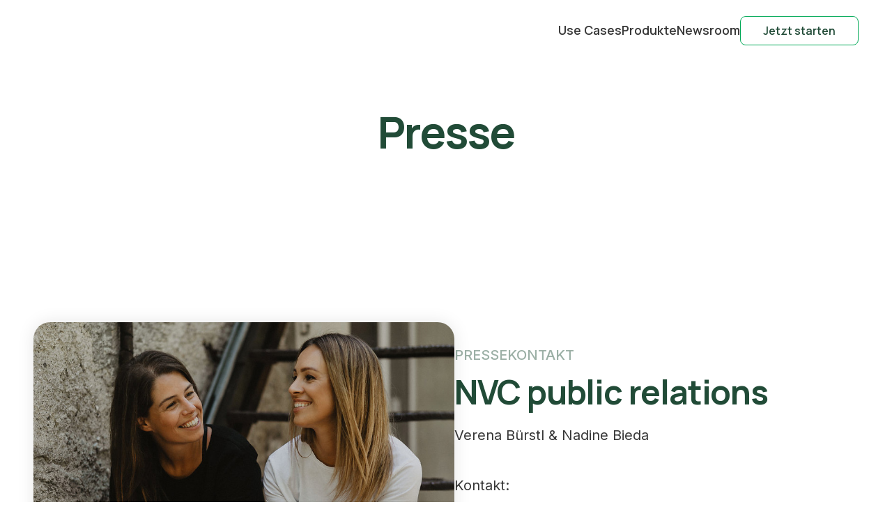

--- FILE ---
content_type: text/html; charset=utf-8
request_url: https://sustanic.de/press
body_size: 25017
content:
<!DOCTYPE html><html lang="de"><head><meta charSet="utf-8"/><title>Presse | sustanic</title><meta name="description" content="sustanic"/><meta name="keywords" content="sustanic"/><meta name="viewport" content="width=device-width, initial-scale=1"/><meta property="og:site_name" content="sustanic"/><meta property="og:type" content="website"/><meta property="og:url" content="https://sustanic.de/press"/><meta property="og:title" content="Presse"/><meta property="og:description" content="sustanic"/><meta property="og:image" content="https://sustanic.de/images/thumbnail_card.jpg"/><meta name="twitter:title" content="Presse"/><meta name="twitter:description" content="sustanic"/><meta name="twitter:site" content="@sustanic"/><meta name="twitter:card" content="summary_large_image"/><meta name="twitter:image" content="https://sustanic.de/images/thumbnail_card.jpg"/><link rel="preload" as="image" href="https://docs.sustanic.de/cms/nvc_public_relations-32x21.jpg"/><link rel="preload" as="image" imageSrcSet="https://docs.sustanic.de/cms/nvc_public_relations-576x385.jpg 640w, https://docs.sustanic.de/cms/nvc_public_relations-768x513.jpg 750w, https://docs.sustanic.de/cms/nvc_public_relations.jpg 828w, https://docs.sustanic.de/cms/nvc_public_relations.jpg 1080w, https://docs.sustanic.de/cms/nvc_public_relations.jpg 1200w, https://docs.sustanic.de/cms/nvc_public_relations.jpg 1920w, https://docs.sustanic.de/cms/nvc_public_relations.jpg 2048w, https://docs.sustanic.de/cms/nvc_public_relations.jpg 3840w" imageSizes="100vw"/><meta name="next-head-count" content="18"/><link rel="preconnect" href="https://fonts.googleapis.com"/><link rel="preconnect" href="https://fonts.gstatic.com" crossorigin="anonymous"/><link rel="apple-touch-icon" sizes="180x180" href="/favicon/apple-touch-icon.png?v=Ud34n7"/><link rel="icon" type="image/png" sizes="32x32" href="/favicon/favicon-32x32.png?v=Ud34n7"/><link rel="icon" type="image/png" sizes="16x16" href="/favicon/favicon-16x16.png?v=Ud34n7"/><link rel="manifest" href="/site.webmanifest?v=Ud34n7"/><link rel="mask-icon" href="/favicon/safari-pinned-tab.svg?v=Ud34n7" color="#03A956"/><link rel="icon" type="image/svg+xml" href="/favicon/favicon.svg?v=Ud34n7"/><link rel="alternate icon" sizes="16x16" href="/favicon/favicon.ico?v=Ud34n7"/><meta name="msapplication-TileColor" content="#03A956"/><meta name="theme-color" content="#03A956"/><script type="application/ld+json">{"@context":"https://schema.org","@type":"Corporation","@id":"https://sustanic.de","name":"sustanic","legalName":"Cicle UG (haftungsbeschränkt)","mainEntityOfPage":"sustanic","brand":"https://sustanic.de","description":"Sustanic unterstützt Unternehmen beim Umstieg auf erneuerbare Energien, Energieoptimierungen und der Integration verschiedenster nachhaltiger Lösungen und Produkte.","founder":{"@type":"Person","givenName":"Klaus","familyName":"Balser","jobTitle":"CEO","nationality":"DE","gender":"Male"},"foundingDate":"2022-07-10T00:00:00.000Z","foundingLocation":{"@type":"Place","address":{"@type":"PostalAddress","addressLocality":"Berlin","addressCountry":{"@type":"Country","name":"DE"}}},"address":{"@type":"PostalAddress","addressLocality":"Berlin","addressCountry":{"@type":"Country","name":"DE"}},"url":"https://sustanic.de","logo":"https://sustanic.de/logos/sustanic.svg","email":"mailto:support@sustanic.de","contactPoint":{"@type":"ContactPoint","contactType":"Customer Service","email":"support@sustanic.de","url":"https://sustanic.de"}}</script><link rel="preconnect" href="https://fonts.gstatic.com" crossorigin /><link rel="preload" href="/_next/static/css/7100ad5b59abd5aa.css" as="style"/><link rel="stylesheet" href="/_next/static/css/7100ad5b59abd5aa.css" data-n-g=""/><link rel="preload" href="/_next/static/css/aa15fe3776697b1b.css" as="style"/><link rel="stylesheet" href="/_next/static/css/aa15fe3776697b1b.css" data-n-p=""/><link rel="preload" href="/_next/static/css/0d6ff2399fd8776c.css" as="style"/><link rel="stylesheet" href="/_next/static/css/0d6ff2399fd8776c.css" data-n-p=""/><noscript data-n-css=""></noscript><script defer="" nomodule="" src="/_next/static/chunks/polyfills-c67a75d1b6f99dc8.js"></script><script src="/_next/static/chunks/webpack-8c3c8f7ffbeea187.js" defer=""></script><script src="/_next/static/chunks/framework-6fb0c9e4013d3d0e.js" defer=""></script><script src="/_next/static/chunks/main-21b946b01ae4005d.js" defer=""></script><script src="/_next/static/chunks/pages/_app-a344fd89d327dc4c.js" defer=""></script><script src="/_next/static/chunks/c705f21b-b5dcb4846581d3a1.js" defer=""></script><script src="/_next/static/chunks/362-2762362c0fa1dedf.js" defer=""></script><script src="/_next/static/chunks/772-a8520f1d112fa2ac.js" defer=""></script><script src="/_next/static/chunks/574-69b93baf720c0d7a.js" defer=""></script><script src="/_next/static/chunks/224-70eb5f63c994a193.js" defer=""></script><script src="/_next/static/chunks/737-0062e3f2eafaf32d.js" defer=""></script><script src="/_next/static/chunks/657-d7d11050d935fa8f.js" defer=""></script><script src="/_next/static/chunks/761-28be444a5a4c9d16.js" defer=""></script><script src="/_next/static/chunks/117-f2dfee44ceb2071e.js" defer=""></script><script src="/_next/static/chunks/pages/%5B...slug%5D-e94fbf20bfb8dcc8.js" defer=""></script><script src="/_next/static/saacthPBftqjArZl93c5-/_buildManifest.js" defer=""></script><script src="/_next/static/saacthPBftqjArZl93c5-/_ssgManifest.js" defer=""></script><style data-emotion="sustanic "></style><style data-href="https://fonts.googleapis.com/css2?family=Inter:wght@400;500;600&family=Manrope:wght@600;700;800&display=swap">@font-face{font-family:'Inter';font-style:normal;font-weight:400;font-display:swap;src:url(https://fonts.gstatic.com/s/inter/v18/UcCO3FwrK3iLTeHuS_nVMrMxCp50SjIw2boKoduKmMEVuLyfMZs.woff) format('woff')}@font-face{font-family:'Inter';font-style:normal;font-weight:500;font-display:swap;src:url(https://fonts.gstatic.com/s/inter/v18/UcCO3FwrK3iLTeHuS_nVMrMxCp50SjIw2boKoduKmMEVuI6fMZs.woff) format('woff')}@font-face{font-family:'Inter';font-style:normal;font-weight:600;font-display:swap;src:url(https://fonts.gstatic.com/s/inter/v18/UcCO3FwrK3iLTeHuS_nVMrMxCp50SjIw2boKoduKmMEVuGKYMZs.woff) format('woff')}@font-face{font-family:'Manrope';font-style:normal;font-weight:600;font-display:swap;src:url(https://fonts.gstatic.com/s/manrope/v15/xn7_YHE41ni1AdIRqAuZuw1Bx9mbZk4jE-_G.woff) format('woff')}@font-face{font-family:'Manrope';font-style:normal;font-weight:700;font-display:swap;src:url(https://fonts.gstatic.com/s/manrope/v15/xn7_YHE41ni1AdIRqAuZuw1Bx9mbZk4aE-_G.woff) format('woff')}@font-face{font-family:'Manrope';font-style:normal;font-weight:800;font-display:swap;src:url(https://fonts.gstatic.com/s/manrope/v15/xn7_YHE41ni1AdIRqAuZuw1Bx9mbZk59E-_G.woff) format('woff')}@font-face{font-family:'Inter';font-style:normal;font-weight:400;font-display:swap;src:url(https://fonts.gstatic.com/s/inter/v18/UcC73FwrK3iLTeHuS_nVMrMxCp50SjIa2JL7W0Q5n-wU.woff2) format('woff2');unicode-range:U+0460-052F,U+1C80-1C8A,U+20B4,U+2DE0-2DFF,U+A640-A69F,U+FE2E-FE2F}@font-face{font-family:'Inter';font-style:normal;font-weight:400;font-display:swap;src:url(https://fonts.gstatic.com/s/inter/v18/UcC73FwrK3iLTeHuS_nVMrMxCp50SjIa0ZL7W0Q5n-wU.woff2) format('woff2');unicode-range:U+0301,U+0400-045F,U+0490-0491,U+04B0-04B1,U+2116}@font-face{font-family:'Inter';font-style:normal;font-weight:400;font-display:swap;src:url(https://fonts.gstatic.com/s/inter/v18/UcC73FwrK3iLTeHuS_nVMrMxCp50SjIa2ZL7W0Q5n-wU.woff2) format('woff2');unicode-range:U+1F00-1FFF}@font-face{font-family:'Inter';font-style:normal;font-weight:400;font-display:swap;src:url(https://fonts.gstatic.com/s/inter/v18/UcC73FwrK3iLTeHuS_nVMrMxCp50SjIa1pL7W0Q5n-wU.woff2) format('woff2');unicode-range:U+0370-0377,U+037A-037F,U+0384-038A,U+038C,U+038E-03A1,U+03A3-03FF}@font-face{font-family:'Inter';font-style:normal;font-weight:400;font-display:swap;src:url(https://fonts.gstatic.com/s/inter/v18/UcC73FwrK3iLTeHuS_nVMrMxCp50SjIa2pL7W0Q5n-wU.woff2) format('woff2');unicode-range:U+0102-0103,U+0110-0111,U+0128-0129,U+0168-0169,U+01A0-01A1,U+01AF-01B0,U+0300-0301,U+0303-0304,U+0308-0309,U+0323,U+0329,U+1EA0-1EF9,U+20AB}@font-face{font-family:'Inter';font-style:normal;font-weight:400;font-display:swap;src:url(https://fonts.gstatic.com/s/inter/v18/UcC73FwrK3iLTeHuS_nVMrMxCp50SjIa25L7W0Q5n-wU.woff2) format('woff2');unicode-range:U+0100-02BA,U+02BD-02C5,U+02C7-02CC,U+02CE-02D7,U+02DD-02FF,U+0304,U+0308,U+0329,U+1D00-1DBF,U+1E00-1E9F,U+1EF2-1EFF,U+2020,U+20A0-20AB,U+20AD-20C0,U+2113,U+2C60-2C7F,U+A720-A7FF}@font-face{font-family:'Inter';font-style:normal;font-weight:400;font-display:swap;src:url(https://fonts.gstatic.com/s/inter/v18/UcC73FwrK3iLTeHuS_nVMrMxCp50SjIa1ZL7W0Q5nw.woff2) format('woff2');unicode-range:U+0000-00FF,U+0131,U+0152-0153,U+02BB-02BC,U+02C6,U+02DA,U+02DC,U+0304,U+0308,U+0329,U+2000-206F,U+20AC,U+2122,U+2191,U+2193,U+2212,U+2215,U+FEFF,U+FFFD}@font-face{font-family:'Inter';font-style:normal;font-weight:500;font-display:swap;src:url(https://fonts.gstatic.com/s/inter/v18/UcC73FwrK3iLTeHuS_nVMrMxCp50SjIa2JL7W0Q5n-wU.woff2) format('woff2');unicode-range:U+0460-052F,U+1C80-1C8A,U+20B4,U+2DE0-2DFF,U+A640-A69F,U+FE2E-FE2F}@font-face{font-family:'Inter';font-style:normal;font-weight:500;font-display:swap;src:url(https://fonts.gstatic.com/s/inter/v18/UcC73FwrK3iLTeHuS_nVMrMxCp50SjIa0ZL7W0Q5n-wU.woff2) format('woff2');unicode-range:U+0301,U+0400-045F,U+0490-0491,U+04B0-04B1,U+2116}@font-face{font-family:'Inter';font-style:normal;font-weight:500;font-display:swap;src:url(https://fonts.gstatic.com/s/inter/v18/UcC73FwrK3iLTeHuS_nVMrMxCp50SjIa2ZL7W0Q5n-wU.woff2) format('woff2');unicode-range:U+1F00-1FFF}@font-face{font-family:'Inter';font-style:normal;font-weight:500;font-display:swap;src:url(https://fonts.gstatic.com/s/inter/v18/UcC73FwrK3iLTeHuS_nVMrMxCp50SjIa1pL7W0Q5n-wU.woff2) format('woff2');unicode-range:U+0370-0377,U+037A-037F,U+0384-038A,U+038C,U+038E-03A1,U+03A3-03FF}@font-face{font-family:'Inter';font-style:normal;font-weight:500;font-display:swap;src:url(https://fonts.gstatic.com/s/inter/v18/UcC73FwrK3iLTeHuS_nVMrMxCp50SjIa2pL7W0Q5n-wU.woff2) format('woff2');unicode-range:U+0102-0103,U+0110-0111,U+0128-0129,U+0168-0169,U+01A0-01A1,U+01AF-01B0,U+0300-0301,U+0303-0304,U+0308-0309,U+0323,U+0329,U+1EA0-1EF9,U+20AB}@font-face{font-family:'Inter';font-style:normal;font-weight:500;font-display:swap;src:url(https://fonts.gstatic.com/s/inter/v18/UcC73FwrK3iLTeHuS_nVMrMxCp50SjIa25L7W0Q5n-wU.woff2) format('woff2');unicode-range:U+0100-02BA,U+02BD-02C5,U+02C7-02CC,U+02CE-02D7,U+02DD-02FF,U+0304,U+0308,U+0329,U+1D00-1DBF,U+1E00-1E9F,U+1EF2-1EFF,U+2020,U+20A0-20AB,U+20AD-20C0,U+2113,U+2C60-2C7F,U+A720-A7FF}@font-face{font-family:'Inter';font-style:normal;font-weight:500;font-display:swap;src:url(https://fonts.gstatic.com/s/inter/v18/UcC73FwrK3iLTeHuS_nVMrMxCp50SjIa1ZL7W0Q5nw.woff2) format('woff2');unicode-range:U+0000-00FF,U+0131,U+0152-0153,U+02BB-02BC,U+02C6,U+02DA,U+02DC,U+0304,U+0308,U+0329,U+2000-206F,U+20AC,U+2122,U+2191,U+2193,U+2212,U+2215,U+FEFF,U+FFFD}@font-face{font-family:'Inter';font-style:normal;font-weight:600;font-display:swap;src:url(https://fonts.gstatic.com/s/inter/v18/UcC73FwrK3iLTeHuS_nVMrMxCp50SjIa2JL7W0Q5n-wU.woff2) format('woff2');unicode-range:U+0460-052F,U+1C80-1C8A,U+20B4,U+2DE0-2DFF,U+A640-A69F,U+FE2E-FE2F}@font-face{font-family:'Inter';font-style:normal;font-weight:600;font-display:swap;src:url(https://fonts.gstatic.com/s/inter/v18/UcC73FwrK3iLTeHuS_nVMrMxCp50SjIa0ZL7W0Q5n-wU.woff2) format('woff2');unicode-range:U+0301,U+0400-045F,U+0490-0491,U+04B0-04B1,U+2116}@font-face{font-family:'Inter';font-style:normal;font-weight:600;font-display:swap;src:url(https://fonts.gstatic.com/s/inter/v18/UcC73FwrK3iLTeHuS_nVMrMxCp50SjIa2ZL7W0Q5n-wU.woff2) format('woff2');unicode-range:U+1F00-1FFF}@font-face{font-family:'Inter';font-style:normal;font-weight:600;font-display:swap;src:url(https://fonts.gstatic.com/s/inter/v18/UcC73FwrK3iLTeHuS_nVMrMxCp50SjIa1pL7W0Q5n-wU.woff2) format('woff2');unicode-range:U+0370-0377,U+037A-037F,U+0384-038A,U+038C,U+038E-03A1,U+03A3-03FF}@font-face{font-family:'Inter';font-style:normal;font-weight:600;font-display:swap;src:url(https://fonts.gstatic.com/s/inter/v18/UcC73FwrK3iLTeHuS_nVMrMxCp50SjIa2pL7W0Q5n-wU.woff2) format('woff2');unicode-range:U+0102-0103,U+0110-0111,U+0128-0129,U+0168-0169,U+01A0-01A1,U+01AF-01B0,U+0300-0301,U+0303-0304,U+0308-0309,U+0323,U+0329,U+1EA0-1EF9,U+20AB}@font-face{font-family:'Inter';font-style:normal;font-weight:600;font-display:swap;src:url(https://fonts.gstatic.com/s/inter/v18/UcC73FwrK3iLTeHuS_nVMrMxCp50SjIa25L7W0Q5n-wU.woff2) format('woff2');unicode-range:U+0100-02BA,U+02BD-02C5,U+02C7-02CC,U+02CE-02D7,U+02DD-02FF,U+0304,U+0308,U+0329,U+1D00-1DBF,U+1E00-1E9F,U+1EF2-1EFF,U+2020,U+20A0-20AB,U+20AD-20C0,U+2113,U+2C60-2C7F,U+A720-A7FF}@font-face{font-family:'Inter';font-style:normal;font-weight:600;font-display:swap;src:url(https://fonts.gstatic.com/s/inter/v18/UcC73FwrK3iLTeHuS_nVMrMxCp50SjIa1ZL7W0Q5nw.woff2) format('woff2');unicode-range:U+0000-00FF,U+0131,U+0152-0153,U+02BB-02BC,U+02C6,U+02DA,U+02DC,U+0304,U+0308,U+0329,U+2000-206F,U+20AC,U+2122,U+2191,U+2193,U+2212,U+2215,U+FEFF,U+FFFD}@font-face{font-family:'Manrope';font-style:normal;font-weight:600;font-display:swap;src:url(https://fonts.gstatic.com/s/manrope/v15/xn7gYHE41ni1AdIRggqxSvfedN62Zw.woff2) format('woff2');unicode-range:U+0460-052F,U+1C80-1C8A,U+20B4,U+2DE0-2DFF,U+A640-A69F,U+FE2E-FE2F}@font-face{font-family:'Manrope';font-style:normal;font-weight:600;font-display:swap;src:url(https://fonts.gstatic.com/s/manrope/v15/xn7gYHE41ni1AdIRggOxSvfedN62Zw.woff2) format('woff2');unicode-range:U+0301,U+0400-045F,U+0490-0491,U+04B0-04B1,U+2116}@font-face{font-family:'Manrope';font-style:normal;font-weight:600;font-display:swap;src:url(https://fonts.gstatic.com/s/manrope/v15/xn7gYHE41ni1AdIRggSxSvfedN62Zw.woff2) format('woff2');unicode-range:U+0370-0377,U+037A-037F,U+0384-038A,U+038C,U+038E-03A1,U+03A3-03FF}@font-face{font-family:'Manrope';font-style:normal;font-weight:600;font-display:swap;src:url(https://fonts.gstatic.com/s/manrope/v15/xn7gYHE41ni1AdIRggixSvfedN62Zw.woff2) format('woff2');unicode-range:U+0102-0103,U+0110-0111,U+0128-0129,U+0168-0169,U+01A0-01A1,U+01AF-01B0,U+0300-0301,U+0303-0304,U+0308-0309,U+0323,U+0329,U+1EA0-1EF9,U+20AB}@font-face{font-family:'Manrope';font-style:normal;font-weight:600;font-display:swap;src:url(https://fonts.gstatic.com/s/manrope/v15/xn7gYHE41ni1AdIRggmxSvfedN62Zw.woff2) format('woff2');unicode-range:U+0100-02BA,U+02BD-02C5,U+02C7-02CC,U+02CE-02D7,U+02DD-02FF,U+0304,U+0308,U+0329,U+1D00-1DBF,U+1E00-1E9F,U+1EF2-1EFF,U+2020,U+20A0-20AB,U+20AD-20C0,U+2113,U+2C60-2C7F,U+A720-A7FF}@font-face{font-family:'Manrope';font-style:normal;font-weight:600;font-display:swap;src:url(https://fonts.gstatic.com/s/manrope/v15/xn7gYHE41ni1AdIRggexSvfedN4.woff2) format('woff2');unicode-range:U+0000-00FF,U+0131,U+0152-0153,U+02BB-02BC,U+02C6,U+02DA,U+02DC,U+0304,U+0308,U+0329,U+2000-206F,U+20AC,U+2122,U+2191,U+2193,U+2212,U+2215,U+FEFF,U+FFFD}@font-face{font-family:'Manrope';font-style:normal;font-weight:700;font-display:swap;src:url(https://fonts.gstatic.com/s/manrope/v15/xn7gYHE41ni1AdIRggqxSvfedN62Zw.woff2) format('woff2');unicode-range:U+0460-052F,U+1C80-1C8A,U+20B4,U+2DE0-2DFF,U+A640-A69F,U+FE2E-FE2F}@font-face{font-family:'Manrope';font-style:normal;font-weight:700;font-display:swap;src:url(https://fonts.gstatic.com/s/manrope/v15/xn7gYHE41ni1AdIRggOxSvfedN62Zw.woff2) format('woff2');unicode-range:U+0301,U+0400-045F,U+0490-0491,U+04B0-04B1,U+2116}@font-face{font-family:'Manrope';font-style:normal;font-weight:700;font-display:swap;src:url(https://fonts.gstatic.com/s/manrope/v15/xn7gYHE41ni1AdIRggSxSvfedN62Zw.woff2) format('woff2');unicode-range:U+0370-0377,U+037A-037F,U+0384-038A,U+038C,U+038E-03A1,U+03A3-03FF}@font-face{font-family:'Manrope';font-style:normal;font-weight:700;font-display:swap;src:url(https://fonts.gstatic.com/s/manrope/v15/xn7gYHE41ni1AdIRggixSvfedN62Zw.woff2) format('woff2');unicode-range:U+0102-0103,U+0110-0111,U+0128-0129,U+0168-0169,U+01A0-01A1,U+01AF-01B0,U+0300-0301,U+0303-0304,U+0308-0309,U+0323,U+0329,U+1EA0-1EF9,U+20AB}@font-face{font-family:'Manrope';font-style:normal;font-weight:700;font-display:swap;src:url(https://fonts.gstatic.com/s/manrope/v15/xn7gYHE41ni1AdIRggmxSvfedN62Zw.woff2) format('woff2');unicode-range:U+0100-02BA,U+02BD-02C5,U+02C7-02CC,U+02CE-02D7,U+02DD-02FF,U+0304,U+0308,U+0329,U+1D00-1DBF,U+1E00-1E9F,U+1EF2-1EFF,U+2020,U+20A0-20AB,U+20AD-20C0,U+2113,U+2C60-2C7F,U+A720-A7FF}@font-face{font-family:'Manrope';font-style:normal;font-weight:700;font-display:swap;src:url(https://fonts.gstatic.com/s/manrope/v15/xn7gYHE41ni1AdIRggexSvfedN4.woff2) format('woff2');unicode-range:U+0000-00FF,U+0131,U+0152-0153,U+02BB-02BC,U+02C6,U+02DA,U+02DC,U+0304,U+0308,U+0329,U+2000-206F,U+20AC,U+2122,U+2191,U+2193,U+2212,U+2215,U+FEFF,U+FFFD}@font-face{font-family:'Manrope';font-style:normal;font-weight:800;font-display:swap;src:url(https://fonts.gstatic.com/s/manrope/v15/xn7gYHE41ni1AdIRggqxSvfedN62Zw.woff2) format('woff2');unicode-range:U+0460-052F,U+1C80-1C8A,U+20B4,U+2DE0-2DFF,U+A640-A69F,U+FE2E-FE2F}@font-face{font-family:'Manrope';font-style:normal;font-weight:800;font-display:swap;src:url(https://fonts.gstatic.com/s/manrope/v15/xn7gYHE41ni1AdIRggOxSvfedN62Zw.woff2) format('woff2');unicode-range:U+0301,U+0400-045F,U+0490-0491,U+04B0-04B1,U+2116}@font-face{font-family:'Manrope';font-style:normal;font-weight:800;font-display:swap;src:url(https://fonts.gstatic.com/s/manrope/v15/xn7gYHE41ni1AdIRggSxSvfedN62Zw.woff2) format('woff2');unicode-range:U+0370-0377,U+037A-037F,U+0384-038A,U+038C,U+038E-03A1,U+03A3-03FF}@font-face{font-family:'Manrope';font-style:normal;font-weight:800;font-display:swap;src:url(https://fonts.gstatic.com/s/manrope/v15/xn7gYHE41ni1AdIRggixSvfedN62Zw.woff2) format('woff2');unicode-range:U+0102-0103,U+0110-0111,U+0128-0129,U+0168-0169,U+01A0-01A1,U+01AF-01B0,U+0300-0301,U+0303-0304,U+0308-0309,U+0323,U+0329,U+1EA0-1EF9,U+20AB}@font-face{font-family:'Manrope';font-style:normal;font-weight:800;font-display:swap;src:url(https://fonts.gstatic.com/s/manrope/v15/xn7gYHE41ni1AdIRggmxSvfedN62Zw.woff2) format('woff2');unicode-range:U+0100-02BA,U+02BD-02C5,U+02C7-02CC,U+02CE-02D7,U+02DD-02FF,U+0304,U+0308,U+0329,U+1D00-1DBF,U+1E00-1E9F,U+1EF2-1EFF,U+2020,U+20A0-20AB,U+20AD-20C0,U+2113,U+2C60-2C7F,U+A720-A7FF}@font-face{font-family:'Manrope';font-style:normal;font-weight:800;font-display:swap;src:url(https://fonts.gstatic.com/s/manrope/v15/xn7gYHE41ni1AdIRggexSvfedN4.woff2) format('woff2');unicode-range:U+0000-00FF,U+0131,U+0152-0153,U+02BB-02BC,U+02C6,U+02DA,U+02DC,U+0304,U+0308,U+0329,U+2000-206F,U+20AC,U+2122,U+2191,U+2193,U+2212,U+2215,U+FEFF,U+FFFD}</style></head><body><div id="__next"><header data-color-theme="unknown" class="styles_header__ZqFQE styles_unknown__apUiC"><div class="styles_outer__8YRBP styles_unknown__apUiC"><div class="styles_inner__3NRwA"><a class="styles_logo___sSGJ" href="/"><svg height="36px" viewBox="0 0 692 158" version="1.1" xmlns="http://www.w3.org/2000/svg"><g stroke="none" stroke-width="1" fill="none" fill-rule="evenodd"><g transform="translate(-254.000000, -236.000000)" class="styles_green__ZpEwW" fill-rule="nonzero"><g transform="translate(254.000000, 236.000000)"><g class="styles_logoIcon__YQ5cf"><path d="M89.8492923,124.757269 C104.701119,116.049693 119.456127,107.440174 134.714588,98.5757044 C134.714588,105.49862 134.714588,112.009691 134.714588,119.011053 C120.037033,127.620572 105.030299,136.406595 89.8492923,145.290677 C74.8425576,136.504653 59.8164597,127.71863 44.8097251,118.932607 C44.8097251,112.264642 44.8097251,105.832018 44.8097251,98.4972579 C60.1650031,107.440174 74.9200118,116.049693 89.8492923,124.757269 Z"></path><path d="M45.2281618,13.2870201 C60.4866221,22.2495483 75.3384485,30.9375133 90.1902749,39.6450901 C90.1902749,46.4111122 90.1902749,52.8241249 90.1902749,60.0804386 C74.9318143,51.1179106 60.0799882,42.5083923 45.1507077,33.8008155 C30.2988814,42.5083923 15.5438727,51.1179106 0.285412262,59.9823804 C0.285412262,52.9810182 0.285412262,46.4699472 0.285412262,39.5470318 C15.0404209,30.9375133 30.066519,22.15149 45.2281618,13.2870201 Z"></path><path d="M22.5475687,131.74533 C22.5475687,114.000389 22.5475687,96.7848547 22.5475687,78.8830519 C27.9710208,75.6673942 33.6462761,72.3733054 39.8251375,68.7458867 C39.8251375,86.6476891 39.8251375,103.882831 39.8251375,121.353265 C54.7590002,130.137501 69.615385,138.843307 85.0528542,147.784404 C79.0483178,151.333392 73.4505407,154.627481 67.6203294,158 C52.6477277,149.392233 37.713865,140.607997 22.5475687,131.74533 Z"></path><path d="M67.4625762,0 C82.5754475,8.7933465 97.4170619,17.508181 112.452431,26.3015275 C112.452431,43.8097084 112.452431,61.2982616 112.452431,79.3952825 C107.1048,82.5161356 101.427785,85.8136406 95.1695066,89.5429617 C95.1695066,71.5440804 95.1695066,54.2910635 95.1695066,36.7828826 C80.1535131,27.989536 65.292523,19.2747015 49.9471458,10.304703 C56.1085472,6.6735219 61.7855616,3.37601697 67.4625762,0 Z"></path><path d="M117.644953,82.4595252 C117.644953,64.9359795 117.644953,47.7660478 117.644953,29.7513711 C123.726967,33.3071579 129.324745,36.5289756 135,39.8293746 C135,57.4315013 135,74.8568207 135,92.8911426 C120.31794,101.515399 105.3066,110.316462 90.0240864,119.294333 C84.4263092,115.993934 78.7704235,112.693535 72.4947147,109.059167 C87.6997498,100.061652 102.459287,91.3588147 117.644953,82.4595252 Z"></path><path d="M17.4127097,128.826325 C11.057848,125.092912 5.5192071,121.890037 0,118.667512 C0,100.982925 0,83.5537813 0,65.6923478 C14.9057459,56.9679513 29.9669625,48.1649568 45.2030835,39.2833636 C50.8194597,42.5844868 56.4164023,45.8856099 62.7906977,49.520775 C47.3796721,58.5792137 32.4933601,67.2053626 17.4127097,76.0869554 C17.4127097,93.4571504 17.4127097,110.709448 17.4127097,128.826325 Z"></path></g><g class="" transform="translate(178.000000, 19.000000)"><path d="M31.4989744,99 C25.1728205,99 19.3299145,98.1849132 13.9702564,96.5547397 C8.61059829,94.9245661 3.95384615,92.5674232 0,89.4833111 L8.96205128,77.4552737 C12.9158974,80.0987984 16.7159829,82.0814419 20.3623077,83.4032043 C24.0086325,84.7249666 27.6329915,85.3858478 31.2353846,85.3858478 C35.277094,85.3858478 38.5060684,84.7029372 40.9223077,83.3371162 C43.338547,81.9712951 44.5466667,80.1869159 44.5466667,77.9839786 C44.5466667,76.2216288 43.8657265,74.811749 42.5038462,73.7543391 C41.1419658,72.6969292 38.9673504,71.9479306 35.98,71.5073431 L22.8005128,69.5246996 C15.9471795,68.4672897 10.7632479,66.2423231 7.24871795,62.8497997 C3.73418803,59.4572764 1.97692308,54.9853138 1.97692308,49.4339119 C1.97692308,44.9399199 3.14111111,41.0847797 5.46948718,37.8684913 C7.79786325,34.6522029 11.092735,32.1408545 15.3541026,30.3344459 C19.6154701,28.5280374 24.6895726,27.6248331 30.5764103,27.6248331 C35.5846154,27.6248331 40.4829915,28.329773 45.2715385,29.7396529 C50.0600855,31.1495327 54.5630769,33.3084112 58.7805128,36.2162884 L50.0820513,47.9799733 C46.3039316,45.6008011 42.7015385,43.88251 39.2748718,42.8251001 C35.8482051,41.7676903 32.3776068,41.2389853 28.8630769,41.2389853 C25.6121368,41.2389853 22.9982051,41.8558077 21.0212821,43.0894526 C19.044359,44.3230975 18.0558974,45.953271 18.0558974,47.9799733 C18.0558974,49.8304406 18.7588034,51.2843792 20.1646154,52.3417891 C21.5704274,53.3991989 23.9866667,54.1481976 27.4133333,54.588785 L40.4610256,56.5714286 C47.314359,57.540721 52.5422222,59.7216288 56.1446154,63.1141522 C59.7470085,66.5066756 61.5482051,70.8905207 61.5482051,76.2656876 C61.5482051,80.6715621 60.2302564,84.570761 57.594359,87.9632844 C54.9584615,91.3558077 51.4,94.0433912 46.9189744,96.0260347 C42.4379487,98.0086782 37.2979487,99 31.4989744,99 Z"></path><path d="M97.1328205,99 C91.8610256,99 87.1823077,97.8324433 83.0966667,95.4973298 C79.0110256,93.1622163 75.8040171,89.9238985 73.475641,85.7823765 C71.147265,81.6408545 69.9830769,76.88251 69.9830769,71.5073431 L69.9830769,28.8144192 L88.0389744,28.8144192 L88.0389744,68.8638184 C88.0389744,73.2696929 89.3349573,76.7943925 91.9269231,79.4379172 C94.5188889,82.0814419 98.011453,83.4032043 102.404615,83.4032043 C105.391966,83.4032043 108.093761,82.8084112 110.51,81.6188251 C112.926239,80.429239 114.925128,78.7329773 116.506667,76.5300401 L116.506667,28.8144192 L134.562564,28.8144192 L134.562564,97.6782377 L116.506667,97.6782377 L116.506667,92.1268358 C111.234872,96.7089453 104.776923,99 97.1328205,99 Z"></path><path d="M174.364615,99 C168.038462,99 162.195556,98.1849132 156.835897,96.5547397 C151.476239,94.9245661 146.819487,92.5674232 142.865641,89.4833111 L151.827692,77.4552737 C155.781538,80.0987984 159.581624,82.0814419 163.227949,83.4032043 C166.874274,84.7249666 170.498632,85.3858478 174.101026,85.3858478 C178.142735,85.3858478 181.371709,84.7029372 183.787949,83.3371162 C186.204188,81.9712951 187.412308,80.1869159 187.412308,77.9839786 C187.412308,76.2216288 186.731368,74.811749 185.369487,73.7543391 C184.007607,72.6969292 181.832991,71.9479306 178.845641,71.5073431 L165.666154,69.5246996 C158.812821,68.4672897 153.628889,66.2423231 150.114359,62.8497997 C146.599829,59.4572764 144.842564,54.9853138 144.842564,49.4339119 C144.842564,44.9399199 146.006752,41.0847797 148.335128,37.8684913 C150.663504,34.6522029 153.958376,32.1408545 158.219744,30.3344459 C162.481111,28.5280374 167.555214,27.6248331 173.442051,27.6248331 C178.450256,27.6248331 183.348632,28.329773 188.137179,29.7396529 C192.925726,31.1495327 197.428718,33.3084112 201.646154,36.2162884 L192.947692,47.9799733 C189.169573,45.6008011 185.567179,43.88251 182.140513,42.8251001 C178.713846,41.7676903 175.243248,41.2389853 171.728718,41.2389853 C168.477778,41.2389853 165.863846,41.8558077 163.886923,43.0894526 C161.91,44.3230975 160.921538,45.953271 160.921538,47.9799733 C160.921538,49.8304406 161.624444,51.2843792 163.030256,52.3417891 C164.436068,53.3991989 166.852308,54.1481976 170.278974,54.588785 L183.326667,56.5714286 C190.18,57.540721 195.407863,59.7216288 199.010256,63.1141522 C202.61265,66.5066756 204.413846,70.8905207 204.413846,76.2656876 C204.413846,80.6715621 203.095897,84.570761 200.46,87.9632844 C197.824103,91.3558077 194.265641,94.0433912 189.784615,96.0260347 C185.30359,98.0086782 180.16359,99 174.364615,99 Z"></path><path d="M245.929231,98.7356475 C238.285128,98.7356475 232.50812,96.9953271 228.598205,93.5146862 C224.688291,90.0340454 222.733333,84.9452603 222.733333,78.2483311 L222.733333,43.88251 L208.631282,43.88251 L208.631282,28.8144192 L222.733333,28.8144192 L222.733333,11.23498 L240.789231,7.13751669 L240.789231,28.8144192 L260.426667,28.8144192 L260.426667,43.88251 L240.789231,43.88251 L240.789231,74.5473965 C240.789231,77.7196262 241.492137,79.9886515 242.897949,81.3544726 C244.303761,82.7202937 246.763932,83.4032043 250.278462,83.4032043 C252.035726,83.4032043 253.639231,83.2930574 255.088974,83.0727637 C256.538718,82.85247 258.142222,82.4339119 259.899487,81.8170895 L259.899487,96.753004 C258.054359,97.3698264 255.747949,97.8544726 252.980256,98.2069426 C250.212564,98.5594126 247.862222,98.7356475 245.929231,98.7356475 Z"></path><path d="M291.134872,98.8678238 C286.21453,98.8678238 281.865299,97.9646195 278.087179,96.1582109 C274.30906,94.3518024 271.365641,91.8624833 269.256923,88.6902537 C267.148205,85.518024 266.093846,81.8611482 266.093846,77.7196262 C266.093846,71.1108144 268.575983,65.9779706 273.540256,62.3210948 C278.50453,58.664219 285.335897,56.835781 294.034359,56.835781 C300.00906,56.835781 305.632308,57.7610147 310.904103,59.611482 L310.904103,54.588785 C310.904103,50.623498 309.674017,47.6275033 307.213846,45.6008011 C304.753675,43.5740988 301.151282,42.5607477 296.406667,42.5607477 C293.507179,42.5607477 290.388034,43.0233645 287.049231,43.9485981 C283.710427,44.8738318 279.844444,46.305741 275.451282,48.2443258 L268.861538,34.894526 C274.30906,32.4272363 279.514957,30.576769 284.479231,29.3431242 C289.443504,28.1094793 294.429744,27.4926569 299.437949,27.4926569 C308.66359,27.4926569 315.84641,29.7176235 320.98641,34.1675567 C326.12641,38.61749 328.69641,44.8958611 328.69641,53.0026702 L328.69641,97.6782377 L310.904103,97.6782377 L310.904103,92.787717 C308.092479,94.9025367 305.061197,96.4445928 301.810256,97.4138852 C298.559316,98.3831776 295.000855,98.8678238 291.134872,98.8678238 Z M283.227179,77.3230975 C283.227179,79.9666222 284.369402,82.0594126 286.653846,83.6014686 C288.938291,85.1435247 291.969573,85.9145527 295.747692,85.9145527 C298.735043,85.9145527 301.502735,85.5400534 304.050769,84.7910547 C306.598803,84.0420561 308.883248,82.9185581 310.904103,81.4205607 L310.904103,71.3751669 C308.707521,70.493992 306.423077,69.8331108 304.050769,69.3925234 C301.678462,68.9519359 299.130427,68.7316422 296.406667,68.7316422 C292.277094,68.7316422 289.04812,69.5026702 286.719744,71.0447263 C284.391368,72.5867824 283.227179,74.6795728 283.227179,77.3230975 Z"></path><path d="M342.403077,97.6782377 L342.403077,28.8144192 L360.458974,28.8144192 L360.458974,34.4979973 C365.642906,29.8277704 372.056923,27.4926569 379.701026,27.4926569 C385.060684,27.4926569 389.783333,28.6602136 393.868974,30.9953271 C397.954615,33.3304406 401.139658,36.546729 403.424103,40.6441923 C405.708547,44.7416555 406.850769,49.5220294 406.850769,54.9853138 L406.850769,97.6782377 L388.794872,97.6782377 L388.794872,57.6288385 C388.794872,53.1348465 387.520855,49.5881175 384.972821,46.9886515 C382.424786,44.3891856 378.954188,43.0894526 374.561026,43.0894526 C371.485812,43.0894526 368.762051,43.6842457 366.389744,44.8738318 C364.017436,46.0634179 362.040513,47.7596796 360.458974,49.9626168 L360.458974,97.6782377 L342.403077,97.6782377 Z"></path><path d="M420.557436,97.6782377 L420.557436,28.8144192 L438.613333,28.8144192 L438.613333,97.6782377 L420.557436,97.6782377 Z M429.519487,20.6194927 C426.707863,20.6194927 424.291624,19.6061415 422.270769,17.5794393 C420.249915,15.552737 419.239487,13.129506 419.239487,10.3097463 C419.239487,7.40186916 420.249915,4.95660881 422.270769,2.97396529 C424.291624,0.991321762 426.707863,0 429.519487,0 C432.418974,0 434.857179,0.991321762 436.834103,2.97396529 C438.811026,4.95660881 439.799487,7.40186916 439.799487,10.3097463 C439.799487,13.129506 438.811026,15.552737 436.834103,17.5794393 C434.857179,19.6061415 432.418974,20.6194927 429.519487,20.6194927 Z"></path><path d="M485.532308,99 C478.766838,99 472.660342,97.4359146 467.212821,94.3077437 C461.765299,91.1795728 457.46,86.9058745 454.296923,81.4866489 C451.133846,76.0674232 449.552308,70.0093458 449.552308,63.3124166 C449.552308,56.5273698 451.133846,50.447263 454.296923,45.0720961 C457.46,39.6969292 461.765299,35.423231 467.212821,32.2510013 C472.660342,29.0787717 478.766838,27.4926569 485.532308,27.4926569 C490.979829,27.4926569 496.185726,28.5500668 501.15,30.6648865 C506.114274,32.7797063 510.397607,35.8197597 514,39.7850467 L502.929231,51.5487316 C500.381197,48.728972 497.723333,46.6361816 494.955641,45.2703605 C492.187949,43.9045394 489.178632,43.2216288 485.927692,43.2216288 C482.413162,43.2216288 479.272051,44.1028037 476.504359,45.8651535 C473.736667,47.6275033 471.540085,50.0066756 469.914615,53.0026702 C468.289145,55.9986649 467.47641,59.435247 467.47641,63.3124166 C467.47641,67.0133511 468.289145,70.3838451 469.914615,73.4238985 C471.540085,76.4639519 473.802564,78.8431242 476.702051,80.5614152 C479.601538,82.2797063 482.808547,83.1388518 486.323077,83.1388518 C489.398291,83.1388518 492.275812,82.5 494.955641,81.2222964 C497.63547,79.9445928 500.20547,78.0280374 502.665641,75.4726302 L513.472821,86.8397864 C509.958291,90.6288385 505.740855,93.6028037 500.820513,95.7616822 C495.900171,97.9205607 490.804103,99 485.532308,99 Z"></path></g></g></g></g></svg></a><div class="styles_menu__JVqnb"><nav role="navigation" class="styles_nav__wiDi3"><ul><li><a class="" href="/use-cases"><span>Use Cases</span></a></li><li><a class="" href="/products"><span>Produkte</span></a></li><li><a class="" href="/newsroom"><span>Newsroom</span></a></li></ul></nav><div class="styles_ctas__vYawE"><ul><li><a class="styles_button__4NrmU styles_primary__ocKtV" href="/contact"><span>Jetzt starten</span></a></li></ul></div></div><button aria-expanded="false" title="Toggle Menu" aria-label="Toggle Menu" class="styles_toggle__TTzMI"><span></span><span></span></button></div></div></header><main><section class="styles_hero__IuwR2 styles_primary__mkOKo styles_minimal___EXQ_" data-color-theme="primary"><div class="styles_inner__waxo2"><div class="styles_content__oJ1J2"><div class="styles_title__rOZlf"><h1 id="presse"><span>Presse</span></h1></div></div></div></section><div class=""><section data-color-theme="none" class="styles_section__7EslE styles_pt_medium__LdMDx styles_pb_medium__6oO4l"><div class="styles_inner__PHeBS"><div class=""><div class="styles_container__rFcP5 styles_contentRight__FcrZV"><div class="styles_inner__EGH_E"><div class="styles_content__aM5ZZ" style="opacity:0;transform:translateX(-10px) translateZ(0)"><span class="styles_info__aM2Ua">Pressekontakt</span><div class="styles_title__4f5wy"><h3 id="nvc-public-relations"><a href="#nvc-public-relations" tabindex="-1" aria-hidden="true"></a><span>NVC public relations</span></h3></div><div class="styles_description__vL3ux"><p><span>Verena Bürstl &amp; Nadine Bieda<br><br>Kontakt:</span></p><p><br/><a href="/cdn-cgi/l/email-protection#80e9eee6efc0eef6e3adf0f2aee3efedbff2e5e6bdf3f5f3f4e1eee9e3"><span><span class="__cf_email__" data-cfemail="bfd6d1d9d0ffd1c9dc92cfcd91dcd0d2">[email&#160;protected]</span></span></a><br/></p><p><br/><a href="tel:+4917680499265?ref=sustanic"><span>+49 (0)176 · 804 99 265</span></a><br/></p></div></div><div class="styles_media__AGbw2 styles_narrow__MC5Sl" style="max-height:500px;opacity:0;transform:translateX(10px) translateZ(0)"><img alt="" src="https://docs.sustanic.de/cms/nvc_public_relations-32x21.jpg" decoding="async" data-nimg="future-fill" class="styles_placeholder__Ykbuh" style="position:absolute;height:100%;width:100%;left:0;top:0;right:0;bottom:0;color:transparent;opacity:1;filter:blur(20px)"/><img alt="" sizes="100vw" srcSet="https://docs.sustanic.de/cms/nvc_public_relations-576x385.jpg 640w, https://docs.sustanic.de/cms/nvc_public_relations-768x513.jpg 750w, https://docs.sustanic.de/cms/nvc_public_relations.jpg 828w, https://docs.sustanic.de/cms/nvc_public_relations.jpg 1080w, https://docs.sustanic.de/cms/nvc_public_relations.jpg 1200w, https://docs.sustanic.de/cms/nvc_public_relations.jpg 1920w, https://docs.sustanic.de/cms/nvc_public_relations.jpg 2048w, https://docs.sustanic.de/cms/nvc_public_relations.jpg 3840w" src="https://docs.sustanic.de/cms/nvc_public_relations.jpg" decoding="async" data-nimg="future-fill" class="styles_image__em_jC" style="position:absolute;height:100%;width:100%;left:0;top:0;right:0;bottom:0;color:transparent;opacity:0;filter:blur(20px)"/></div></div></div></div></div></section></div></main><footer class="styles_footer__R9_xM"><div class="styles_inner__ZVCge"><div class="styles_top__tF_BB"><a class="styles_logo__x_G7z" href="/"><svg height="36px" viewBox="0 0 692 158" version="1.1" xmlns="http://www.w3.org/2000/svg"><g stroke="none" stroke-width="1" fill="none" fill-rule="evenodd"><g transform="translate(-254.000000, -236.000000)" class="styles_light__k8uBS" fill-rule="nonzero"><g transform="translate(254.000000, 236.000000)"><g class=""><path d="M89.8492923,124.757269 C104.701119,116.049693 119.456127,107.440174 134.714588,98.5757044 C134.714588,105.49862 134.714588,112.009691 134.714588,119.011053 C120.037033,127.620572 105.030299,136.406595 89.8492923,145.290677 C74.8425576,136.504653 59.8164597,127.71863 44.8097251,118.932607 C44.8097251,112.264642 44.8097251,105.832018 44.8097251,98.4972579 C60.1650031,107.440174 74.9200118,116.049693 89.8492923,124.757269 Z"></path><path d="M45.2281618,13.2870201 C60.4866221,22.2495483 75.3384485,30.9375133 90.1902749,39.6450901 C90.1902749,46.4111122 90.1902749,52.8241249 90.1902749,60.0804386 C74.9318143,51.1179106 60.0799882,42.5083923 45.1507077,33.8008155 C30.2988814,42.5083923 15.5438727,51.1179106 0.285412262,59.9823804 C0.285412262,52.9810182 0.285412262,46.4699472 0.285412262,39.5470318 C15.0404209,30.9375133 30.066519,22.15149 45.2281618,13.2870201 Z"></path><path d="M22.5475687,131.74533 C22.5475687,114.000389 22.5475687,96.7848547 22.5475687,78.8830519 C27.9710208,75.6673942 33.6462761,72.3733054 39.8251375,68.7458867 C39.8251375,86.6476891 39.8251375,103.882831 39.8251375,121.353265 C54.7590002,130.137501 69.615385,138.843307 85.0528542,147.784404 C79.0483178,151.333392 73.4505407,154.627481 67.6203294,158 C52.6477277,149.392233 37.713865,140.607997 22.5475687,131.74533 Z"></path><path d="M67.4625762,0 C82.5754475,8.7933465 97.4170619,17.508181 112.452431,26.3015275 C112.452431,43.8097084 112.452431,61.2982616 112.452431,79.3952825 C107.1048,82.5161356 101.427785,85.8136406 95.1695066,89.5429617 C95.1695066,71.5440804 95.1695066,54.2910635 95.1695066,36.7828826 C80.1535131,27.989536 65.292523,19.2747015 49.9471458,10.304703 C56.1085472,6.6735219 61.7855616,3.37601697 67.4625762,0 Z"></path><path d="M117.644953,82.4595252 C117.644953,64.9359795 117.644953,47.7660478 117.644953,29.7513711 C123.726967,33.3071579 129.324745,36.5289756 135,39.8293746 C135,57.4315013 135,74.8568207 135,92.8911426 C120.31794,101.515399 105.3066,110.316462 90.0240864,119.294333 C84.4263092,115.993934 78.7704235,112.693535 72.4947147,109.059167 C87.6997498,100.061652 102.459287,91.3588147 117.644953,82.4595252 Z"></path><path d="M17.4127097,128.826325 C11.057848,125.092912 5.5192071,121.890037 0,118.667512 C0,100.982925 0,83.5537813 0,65.6923478 C14.9057459,56.9679513 29.9669625,48.1649568 45.2030835,39.2833636 C50.8194597,42.5844868 56.4164023,45.8856099 62.7906977,49.520775 C47.3796721,58.5792137 32.4933601,67.2053626 17.4127097,76.0869554 C17.4127097,93.4571504 17.4127097,110.709448 17.4127097,128.826325 Z"></path></g><g class="" transform="translate(178.000000, 19.000000)"><path d="M31.4989744,99 C25.1728205,99 19.3299145,98.1849132 13.9702564,96.5547397 C8.61059829,94.9245661 3.95384615,92.5674232 0,89.4833111 L8.96205128,77.4552737 C12.9158974,80.0987984 16.7159829,82.0814419 20.3623077,83.4032043 C24.0086325,84.7249666 27.6329915,85.3858478 31.2353846,85.3858478 C35.277094,85.3858478 38.5060684,84.7029372 40.9223077,83.3371162 C43.338547,81.9712951 44.5466667,80.1869159 44.5466667,77.9839786 C44.5466667,76.2216288 43.8657265,74.811749 42.5038462,73.7543391 C41.1419658,72.6969292 38.9673504,71.9479306 35.98,71.5073431 L22.8005128,69.5246996 C15.9471795,68.4672897 10.7632479,66.2423231 7.24871795,62.8497997 C3.73418803,59.4572764 1.97692308,54.9853138 1.97692308,49.4339119 C1.97692308,44.9399199 3.14111111,41.0847797 5.46948718,37.8684913 C7.79786325,34.6522029 11.092735,32.1408545 15.3541026,30.3344459 C19.6154701,28.5280374 24.6895726,27.6248331 30.5764103,27.6248331 C35.5846154,27.6248331 40.4829915,28.329773 45.2715385,29.7396529 C50.0600855,31.1495327 54.5630769,33.3084112 58.7805128,36.2162884 L50.0820513,47.9799733 C46.3039316,45.6008011 42.7015385,43.88251 39.2748718,42.8251001 C35.8482051,41.7676903 32.3776068,41.2389853 28.8630769,41.2389853 C25.6121368,41.2389853 22.9982051,41.8558077 21.0212821,43.0894526 C19.044359,44.3230975 18.0558974,45.953271 18.0558974,47.9799733 C18.0558974,49.8304406 18.7588034,51.2843792 20.1646154,52.3417891 C21.5704274,53.3991989 23.9866667,54.1481976 27.4133333,54.588785 L40.4610256,56.5714286 C47.314359,57.540721 52.5422222,59.7216288 56.1446154,63.1141522 C59.7470085,66.5066756 61.5482051,70.8905207 61.5482051,76.2656876 C61.5482051,80.6715621 60.2302564,84.570761 57.594359,87.9632844 C54.9584615,91.3558077 51.4,94.0433912 46.9189744,96.0260347 C42.4379487,98.0086782 37.2979487,99 31.4989744,99 Z"></path><path d="M97.1328205,99 C91.8610256,99 87.1823077,97.8324433 83.0966667,95.4973298 C79.0110256,93.1622163 75.8040171,89.9238985 73.475641,85.7823765 C71.147265,81.6408545 69.9830769,76.88251 69.9830769,71.5073431 L69.9830769,28.8144192 L88.0389744,28.8144192 L88.0389744,68.8638184 C88.0389744,73.2696929 89.3349573,76.7943925 91.9269231,79.4379172 C94.5188889,82.0814419 98.011453,83.4032043 102.404615,83.4032043 C105.391966,83.4032043 108.093761,82.8084112 110.51,81.6188251 C112.926239,80.429239 114.925128,78.7329773 116.506667,76.5300401 L116.506667,28.8144192 L134.562564,28.8144192 L134.562564,97.6782377 L116.506667,97.6782377 L116.506667,92.1268358 C111.234872,96.7089453 104.776923,99 97.1328205,99 Z"></path><path d="M174.364615,99 C168.038462,99 162.195556,98.1849132 156.835897,96.5547397 C151.476239,94.9245661 146.819487,92.5674232 142.865641,89.4833111 L151.827692,77.4552737 C155.781538,80.0987984 159.581624,82.0814419 163.227949,83.4032043 C166.874274,84.7249666 170.498632,85.3858478 174.101026,85.3858478 C178.142735,85.3858478 181.371709,84.7029372 183.787949,83.3371162 C186.204188,81.9712951 187.412308,80.1869159 187.412308,77.9839786 C187.412308,76.2216288 186.731368,74.811749 185.369487,73.7543391 C184.007607,72.6969292 181.832991,71.9479306 178.845641,71.5073431 L165.666154,69.5246996 C158.812821,68.4672897 153.628889,66.2423231 150.114359,62.8497997 C146.599829,59.4572764 144.842564,54.9853138 144.842564,49.4339119 C144.842564,44.9399199 146.006752,41.0847797 148.335128,37.8684913 C150.663504,34.6522029 153.958376,32.1408545 158.219744,30.3344459 C162.481111,28.5280374 167.555214,27.6248331 173.442051,27.6248331 C178.450256,27.6248331 183.348632,28.329773 188.137179,29.7396529 C192.925726,31.1495327 197.428718,33.3084112 201.646154,36.2162884 L192.947692,47.9799733 C189.169573,45.6008011 185.567179,43.88251 182.140513,42.8251001 C178.713846,41.7676903 175.243248,41.2389853 171.728718,41.2389853 C168.477778,41.2389853 165.863846,41.8558077 163.886923,43.0894526 C161.91,44.3230975 160.921538,45.953271 160.921538,47.9799733 C160.921538,49.8304406 161.624444,51.2843792 163.030256,52.3417891 C164.436068,53.3991989 166.852308,54.1481976 170.278974,54.588785 L183.326667,56.5714286 C190.18,57.540721 195.407863,59.7216288 199.010256,63.1141522 C202.61265,66.5066756 204.413846,70.8905207 204.413846,76.2656876 C204.413846,80.6715621 203.095897,84.570761 200.46,87.9632844 C197.824103,91.3558077 194.265641,94.0433912 189.784615,96.0260347 C185.30359,98.0086782 180.16359,99 174.364615,99 Z"></path><path d="M245.929231,98.7356475 C238.285128,98.7356475 232.50812,96.9953271 228.598205,93.5146862 C224.688291,90.0340454 222.733333,84.9452603 222.733333,78.2483311 L222.733333,43.88251 L208.631282,43.88251 L208.631282,28.8144192 L222.733333,28.8144192 L222.733333,11.23498 L240.789231,7.13751669 L240.789231,28.8144192 L260.426667,28.8144192 L260.426667,43.88251 L240.789231,43.88251 L240.789231,74.5473965 C240.789231,77.7196262 241.492137,79.9886515 242.897949,81.3544726 C244.303761,82.7202937 246.763932,83.4032043 250.278462,83.4032043 C252.035726,83.4032043 253.639231,83.2930574 255.088974,83.0727637 C256.538718,82.85247 258.142222,82.4339119 259.899487,81.8170895 L259.899487,96.753004 C258.054359,97.3698264 255.747949,97.8544726 252.980256,98.2069426 C250.212564,98.5594126 247.862222,98.7356475 245.929231,98.7356475 Z"></path><path d="M291.134872,98.8678238 C286.21453,98.8678238 281.865299,97.9646195 278.087179,96.1582109 C274.30906,94.3518024 271.365641,91.8624833 269.256923,88.6902537 C267.148205,85.518024 266.093846,81.8611482 266.093846,77.7196262 C266.093846,71.1108144 268.575983,65.9779706 273.540256,62.3210948 C278.50453,58.664219 285.335897,56.835781 294.034359,56.835781 C300.00906,56.835781 305.632308,57.7610147 310.904103,59.611482 L310.904103,54.588785 C310.904103,50.623498 309.674017,47.6275033 307.213846,45.6008011 C304.753675,43.5740988 301.151282,42.5607477 296.406667,42.5607477 C293.507179,42.5607477 290.388034,43.0233645 287.049231,43.9485981 C283.710427,44.8738318 279.844444,46.305741 275.451282,48.2443258 L268.861538,34.894526 C274.30906,32.4272363 279.514957,30.576769 284.479231,29.3431242 C289.443504,28.1094793 294.429744,27.4926569 299.437949,27.4926569 C308.66359,27.4926569 315.84641,29.7176235 320.98641,34.1675567 C326.12641,38.61749 328.69641,44.8958611 328.69641,53.0026702 L328.69641,97.6782377 L310.904103,97.6782377 L310.904103,92.787717 C308.092479,94.9025367 305.061197,96.4445928 301.810256,97.4138852 C298.559316,98.3831776 295.000855,98.8678238 291.134872,98.8678238 Z M283.227179,77.3230975 C283.227179,79.9666222 284.369402,82.0594126 286.653846,83.6014686 C288.938291,85.1435247 291.969573,85.9145527 295.747692,85.9145527 C298.735043,85.9145527 301.502735,85.5400534 304.050769,84.7910547 C306.598803,84.0420561 308.883248,82.9185581 310.904103,81.4205607 L310.904103,71.3751669 C308.707521,70.493992 306.423077,69.8331108 304.050769,69.3925234 C301.678462,68.9519359 299.130427,68.7316422 296.406667,68.7316422 C292.277094,68.7316422 289.04812,69.5026702 286.719744,71.0447263 C284.391368,72.5867824 283.227179,74.6795728 283.227179,77.3230975 Z"></path><path d="M342.403077,97.6782377 L342.403077,28.8144192 L360.458974,28.8144192 L360.458974,34.4979973 C365.642906,29.8277704 372.056923,27.4926569 379.701026,27.4926569 C385.060684,27.4926569 389.783333,28.6602136 393.868974,30.9953271 C397.954615,33.3304406 401.139658,36.546729 403.424103,40.6441923 C405.708547,44.7416555 406.850769,49.5220294 406.850769,54.9853138 L406.850769,97.6782377 L388.794872,97.6782377 L388.794872,57.6288385 C388.794872,53.1348465 387.520855,49.5881175 384.972821,46.9886515 C382.424786,44.3891856 378.954188,43.0894526 374.561026,43.0894526 C371.485812,43.0894526 368.762051,43.6842457 366.389744,44.8738318 C364.017436,46.0634179 362.040513,47.7596796 360.458974,49.9626168 L360.458974,97.6782377 L342.403077,97.6782377 Z"></path><path d="M420.557436,97.6782377 L420.557436,28.8144192 L438.613333,28.8144192 L438.613333,97.6782377 L420.557436,97.6782377 Z M429.519487,20.6194927 C426.707863,20.6194927 424.291624,19.6061415 422.270769,17.5794393 C420.249915,15.552737 419.239487,13.129506 419.239487,10.3097463 C419.239487,7.40186916 420.249915,4.95660881 422.270769,2.97396529 C424.291624,0.991321762 426.707863,0 429.519487,0 C432.418974,0 434.857179,0.991321762 436.834103,2.97396529 C438.811026,4.95660881 439.799487,7.40186916 439.799487,10.3097463 C439.799487,13.129506 438.811026,15.552737 436.834103,17.5794393 C434.857179,19.6061415 432.418974,20.6194927 429.519487,20.6194927 Z"></path><path d="M485.532308,99 C478.766838,99 472.660342,97.4359146 467.212821,94.3077437 C461.765299,91.1795728 457.46,86.9058745 454.296923,81.4866489 C451.133846,76.0674232 449.552308,70.0093458 449.552308,63.3124166 C449.552308,56.5273698 451.133846,50.447263 454.296923,45.0720961 C457.46,39.6969292 461.765299,35.423231 467.212821,32.2510013 C472.660342,29.0787717 478.766838,27.4926569 485.532308,27.4926569 C490.979829,27.4926569 496.185726,28.5500668 501.15,30.6648865 C506.114274,32.7797063 510.397607,35.8197597 514,39.7850467 L502.929231,51.5487316 C500.381197,48.728972 497.723333,46.6361816 494.955641,45.2703605 C492.187949,43.9045394 489.178632,43.2216288 485.927692,43.2216288 C482.413162,43.2216288 479.272051,44.1028037 476.504359,45.8651535 C473.736667,47.6275033 471.540085,50.0066756 469.914615,53.0026702 C468.289145,55.9986649 467.47641,59.435247 467.47641,63.3124166 C467.47641,67.0133511 468.289145,70.3838451 469.914615,73.4238985 C471.540085,76.4639519 473.802564,78.8431242 476.702051,80.5614152 C479.601538,82.2797063 482.808547,83.1388518 486.323077,83.1388518 C489.398291,83.1388518 492.275812,82.5 494.955641,81.2222964 C497.63547,79.9445928 500.20547,78.0280374 502.665641,75.4726302 L513.472821,86.8397864 C509.958291,90.6288385 505.740855,93.6028037 500.820513,95.7616822 C495.900171,97.9205607 490.804103,99 485.532308,99 Z"></path></g></g></g></g></svg></a><ul class="styles_categories__RXTja"><li><span class="styles_name__fv5Sm">Unternehmen</span><ul class="styles_nav__QN7_U"><li><a class="" href="/about"><span>Über uns</span></a></li><li><a class="" href="/contact"><span>Kontakt</span></a></li></ul></li><li><span class="styles_name__fv5Sm">Ressourcen</span><ul class="styles_nav__QN7_U"><li><a class="" href="/newsroom"><span>Newsroom</span></a></li><li><a class="" href="/use-cases"><span>Use Cases</span></a></li><li><a class="" href="/press"><span>Presse</span></a></li><li><a class="" href="/branding"><span>Branding</span></a></li></ul></li><li><span class="styles_name__fv5Sm">Produkte</span><ul class="styles_nav__QN7_U"><li><a class="" href="/products/aquabion"><span>Aquabion</span></a></li><li><a class="" href="/products/charging-stations"><span>Ladesäulen</span></a></li><li><a class="" href="/products/dashboard"><span>Dashboard</span></a></li></ul></li><li><span class="styles_name__fv5Sm">Rechtliches</span><ul class="styles_nav__QN7_U"><li><a class="" href="/disclosure"><span>Impressum</span></a></li><li><a class="" href="/privacy-policy"><span>Datenschutz</span></a></li><li><a class="styles_disabled__ZhD_Q" href="/terms"><span>AGB</span></a></li></ul></li></ul></div><span class="styles_copyright__dalIE">© <!-- -->2026<!-- --> Cicle UG. Alle Rechte vorbehalten.</span></div></footer><div style="position:fixed;z-index:9999;top:16px;left:16px;right:16px;bottom:30px;pointer-events:none"></div></div><script data-cfasync="false" src="/cdn-cgi/scripts/5c5dd728/cloudflare-static/email-decode.min.js"></script><script id="__NEXT_DATA__" type="application/json">{"props":{"pageProps":{"page":{"id":"63db8edbbf751181e94ea260","createdAt":"2023-02-02T10:22:19.027Z","title":"Presse","hero":{"type":"minimal","title":[{"children":[{"text":"Presse"}],"type":"h1"}],"description":[{"children":[{"text":""}]}],"ctas":[],"color":"primary"},"layout":[{"layout":[{"type":"contentRight","title":[{"children":[{"text":"NVC public relations"}],"type":"h3"}],"description":[{"children":[{"text":"Verena Bürstl \u0026 Nadine Bieda\u003cbr /\u003e\u003cbr /\u003eKontakt:"}]},{"children":[{"text":""},{"type":"link","linkType":"custom","url":"mailto:info@nvc-pr.com","children":[{"text":"info@nvc-pr.com"}]},{"text":""}]},{"children":[{"text":""},{"type":"link","linkType":"custom","url":"tel:+4917680499265","children":[{"text":"+49 (0)176 · 804 99 265"}]},{"text":""}]}],"info":"Pressekontakt","media":{"id":"63dbacfebf751181e94ea833","alt":"NVC Public Relations","filename":"nvc_public_relations.jpg","mimeType":"image/jpeg","filesize":268748,"width":1023,"height":683,"sizes":{"sprite":{"width":32,"height":21,"mimeType":"image/jpeg","filesize":595,"filename":"nvc_public_relations-32x21.jpg","url":"https://docs.sustanic.de/cms/nvc_public_relations-32x21.jpg"},"sm":{"width":576,"height":385,"mimeType":"image/jpeg","filesize":41663,"filename":"nvc_public_relations-576x385.jpg","url":"https://docs.sustanic.de/cms/nvc_public_relations-576x385.jpg"},"md":{"width":768,"height":513,"mimeType":"image/jpeg","filesize":69025,"filename":"nvc_public_relations-768x513.jpg","url":"https://docs.sustanic.de/cms/nvc_public_relations-768x513.jpg"},"lg":{"url":"https://docs.sustanic.de/cms/null","width":null,"height":null,"mimeType":null,"filesize":null,"filename":null},"xl":{"url":"https://docs.sustanic.de/cms/null","width":null,"height":null,"mimeType":null,"filesize":null,"filename":null}},"createdAt":"2023-02-02T12:30:54.053Z","updatedAt":"2023-02-02T12:30:54.053Z","url":"https://docs.sustanic.de/cms/nvc_public_relations.jpg"},"mediaHeight":500,"mediaWidth":null,"mediaSpan":{"option":"narrow"},"ctas":[],"id":"63325fb965afb576817e3c54","blockType":"media-content"}],"background":"none","paddingTop":"medium","paddingBottom":"medium","overlapTop":"none","overlapBottom":"none","fullWidth":"never","id":"63325eaa65afb576817e3c4f","blockType":"section"}],"slug":"press","meta":{"title":""},"_status":"published","updatedAt":"2023-02-02T13:16:25.950Z"},"isPreview":false},"header":{"nav":[{"link":{"type":"custom","label":"Use Cases","url":"/use-cases"},"id":"6319b8b7f1ec91cc07f3cf51"},{"link":{"type":"custom","label":"Produkte","url":"/products"},"id":"6319b8dcf1ec91cc07f3cf53"},{"link":{"type":"custom","label":"Newsroom","page":{"id":"63259a18866c3a8963dea04e","title":"Über uns","hero":{"type":"minimal","title":[{"children":[{"text":"Das ist "},{"text":"sustanic","underline":true}],"type":"h1"}],"description":[{"children":[{"text":"Effizienzoptimierung bis Energie-Switch: Wir unterstützen Hotels mit branchenorientierten Expert:innen und bieten sofort verfügbare, datenbasierte Lösungen für die Energieversorgung."}]}],"ctas":[],"color":"primary"},"layout":[{"color":"primary","columns":[{"width":"full","alignment":"left","content":[{"children":[{"text":"Wie der Name bereits vermuten lässt, steht das von langjährigen Hotellerie- und Technologie-Experten gegründete Unternehmen sustanic für ein ganzheitliches Energiekonzept. sustanic, das ist ein 360°-Rundum-Paket für Optimierung und Nachhaltigkeit. "}]},{"children":[{"text":"\n"}]},{"children":[{"text":"Welch hohe Bedeutung die Verbrauchsmessung im Energiebereich in der Hotellerie mittlerweile hat, ist bekannt. sustanic ermöglicht, dass die Daten der Messung über das Thema Energie hinaus nutzbar werden. Sustanic wertet beispielsweise die Energiekosten pro Gast aus und gibt dabei entscheidende Informationen, wie sich die Kostenpositionen bei unterschiedlicher Auslastung des Hotels oder zu bestimmten Jahreszeiten verändern. Außerdem unterstützt sustanic Hotels bei der Integration von sofort wirksamen Energieffizienzmaßnahmen, beispielsweise der Reduzierung von Wasserverbrauch und u. a. der Optimierung der Steuerung von Verbraucher:innen, besonders im Spa-Bereich oder auch der Verbesserung des Wirkungsgrades von Wärmetauschern."}]},{"children":[{"text":"\n"}]},{"children":[{"text":"„Bei aller Dramatik der aktuell explodierenden Kosten lohnt es sich, einen kühlen Kopf zu bewahren. Das ganzheitliche Energiekonzept von sustanic liefert Informationen zu umsetzbaren Sofortmaßnahmen mit kurzfristigen ROIs und gibt Sicherheit für zukünftige Entscheidungen“, so Dirk Klein.  Den größten Pluspunkt für sustanic sieht das Team in der branchenspezialisierten Herangehensweise und dem damit einhergehenden Verständnis für das Nutzungsverhalten von Gästen und die energetischen Folgen daraus. Um das Thema Energie ganzheitlich in der Branche der Hotellerie voranzubringen und das volle Einsparungspotential – und so die Wirtschaftlichkeit der Betriebe voranzubringen – zu nutzen, setzt sustanic auf  Dirk Klein. „Dirk Klein ist verantwortlicher Manager für Nachhaltigkeit und Digitalisierung im wohl energieeffizientesten Hotel Deutschlands. "}]}],"id":"63f501ded0916063531b92ad"}],"accentLine":false,"accentLineAlignment":"left","paddingTop":"medium","paddingBottom":"medium","id":"63f501dbd0916063531b92ac","blockType":"content"}],"slug":"about","meta":{"title":""},"createdAt":"2022-09-17T09:57:44.423Z","updatedAt":"2024-12-30T22:13:38.361Z","_status":"published"},"url":"/newsroom"},"id":"6319b8ecf1ec91cc07f3cf54"}],"cta":[{"link":{"type":"custom","label":"Zu den Produkten","url":"/products"},"id":"6319b8f1f1ec91cc07f3cf55"}],"globalType":"header","createdAt":"2022-09-08T09:42:41.762Z","updatedAt":"2023-02-17T02:27:12.628Z","ctas":[{"link":{"type":"custom","label":"Jetzt starten","page":"6325a166866c3a8963dea199","url":"/contact"},"id":"63220715ee8d2f567ba3ff1b"}],"id":"6319b91165178356cf8c1799"},"footer":{"category":[{"name":"Rechtliches","nav":[{"link":{"type":"custom","label":"Impressum","url":"/impressum"},"id":"63208491c72a09b24008a245"},{"link":{"type":"custom","label":"Datenschutz","url":"/datenschutz"},"id":"632084a2c72a09b24008a246"},{"link":{"type":"custom","label":"AGB","url":"/agb"},"id":"632084aac72a09b24008a247"}],"id":"6320848cc72a09b24008a244"},{"name":"Ressourcen","nav":[{"link":{"type":"custom","label":"Blog","url":"/blog"},"id":"632084c0c72a09b24008a249"},{"link":{"type":"custom","label":"Dokumentation","url":"/dokumentation"},"id":"632084c6c72a09b24008a24a"},{"link":{"type":"custom","label":"Hilfe","url":"/hilfe"},"id":"632084cac72a09b24008a24b"}],"id":"632084b5c72a09b24008a248"},{"name":"Produkte","nav":[{"link":{"type":"custom","label":"Ecoturbino","url":"/ecoturbino"},"id":"632084d3c72a09b24008a24d"},{"link":{"type":"custom","label":"Aquabion","url":"/aquabion"},"id":"632084d8c72a09b24008a24e"},{"link":{"type":"custom","label":"Ladesäulen","url":"/ladesaeulen"},"id":"632084e0c72a09b24008a24f"}],"id":"632084cec72a09b24008a24c"},{"name":"Unternehmen","nav":[{"link":{"type":"custom","label":"Über uns","url":"/ueber-uns"},"id":"632084e9c72a09b24008a251"},{"link":{"type":"custom","label":"Karriere","url":"/karriere"},"id":"632084f0c72a09b24008a252"},{"link":{"type":"custom","label":"Presse","url":"Presse"},"id":"632084f3c72a09b24008a253"}],"id":"632084e4c72a09b24008a250"}],"globalType":"footer","createdAt":"2022-09-13T13:27:08.651Z","updatedAt":"2024-12-30T21:30:54.944Z","categories":[{"name":"Unternehmen","nav":[{"link":{"type":"page","label":"Über uns","page":{"id":"63259a18866c3a8963dea04e","title":"Über uns","hero":{"type":"minimal","title":[{"children":[{"text":"Das ist "},{"text":"sustanic","underline":true}],"type":"h1"}],"description":[{"children":[{"text":"Effizienzoptimierung bis Energie-Switch: Wir unterstützen Hotels mit branchenorientierten Expert:innen und bieten sofort verfügbare, datenbasierte Lösungen für die Energieversorgung."}]}],"ctas":[],"color":"primary"},"layout":[{"color":"primary","columns":[{"width":"full","alignment":"left","content":[{"children":[{"text":"Wie der Name bereits vermuten lässt, steht das von langjährigen Hotellerie- und Technologie-Experten gegründete Unternehmen sustanic für ein ganzheitliches Energiekonzept. sustanic, das ist ein 360°-Rundum-Paket für Optimierung und Nachhaltigkeit. "}]},{"children":[{"text":"\n"}]},{"children":[{"text":"Welch hohe Bedeutung die Verbrauchsmessung im Energiebereich in der Hotellerie mittlerweile hat, ist bekannt. sustanic ermöglicht, dass die Daten der Messung über das Thema Energie hinaus nutzbar werden. Sustanic wertet beispielsweise die Energiekosten pro Gast aus und gibt dabei entscheidende Informationen, wie sich die Kostenpositionen bei unterschiedlicher Auslastung des Hotels oder zu bestimmten Jahreszeiten verändern. Außerdem unterstützt sustanic Hotels bei der Integration von sofort wirksamen Energieffizienzmaßnahmen, beispielsweise der Reduzierung von Wasserverbrauch und u. a. der Optimierung der Steuerung von Verbraucher:innen, besonders im Spa-Bereich oder auch der Verbesserung des Wirkungsgrades von Wärmetauschern."}]},{"children":[{"text":"\n"}]},{"children":[{"text":"„Bei aller Dramatik der aktuell explodierenden Kosten lohnt es sich, einen kühlen Kopf zu bewahren. Das ganzheitliche Energiekonzept von sustanic liefert Informationen zu umsetzbaren Sofortmaßnahmen mit kurzfristigen ROIs und gibt Sicherheit für zukünftige Entscheidungen“, so Dirk Klein.  Den größten Pluspunkt für sustanic sieht das Team in der branchenspezialisierten Herangehensweise und dem damit einhergehenden Verständnis für das Nutzungsverhalten von Gästen und die energetischen Folgen daraus. Um das Thema Energie ganzheitlich in der Branche der Hotellerie voranzubringen und das volle Einsparungspotential – und so die Wirtschaftlichkeit der Betriebe voranzubringen – zu nutzen, setzt sustanic auf  Dirk Klein. „Dirk Klein ist verantwortlicher Manager für Nachhaltigkeit und Digitalisierung im wohl energieeffizientesten Hotel Deutschlands. "}]}],"id":"63f501ded0916063531b92ad"}],"accentLine":false,"accentLineAlignment":"left","paddingTop":"medium","paddingBottom":"medium","id":"63f501dbd0916063531b92ac","blockType":"content"}],"slug":"about","meta":{"title":""},"createdAt":"2022-09-17T09:57:44.423Z","updatedAt":"2024-12-30T22:13:38.361Z","_status":"published"},"url":"/"},"id":"6320893c0c05ec48453370f4"},{"link":{"type":"custom","label":"Kontakt","page":"6325a166866c3a8963dea199","url":"/contact"},"id":"632089420c05ec48453370f5"}],"id":"6320896a0c05ec48453370f9"},{"name":"Ressourcen","nav":[{"link":{"type":"custom","label":"Newsroom","url":"/newsroom","disabled":false},"id":"632089150c05ec48453370f2"},{"link":{"type":"custom","label":"Use Cases","url":"/use-cases","disabled":false},"id":"6320893c0c05ec48453370f4"},{"link":{"type":"page","label":"Presse","page":{"id":"63db8edbbf751181e94ea260","createdAt":"2023-02-02T10:22:19.027Z","title":"Presse","hero":{"type":"minimal","title":[{"children":[{"text":"Presse"}],"type":"h1"}],"description":[{"children":[{"text":""}]}],"ctas":[],"color":"primary"},"layout":[{"layout":[{"type":"contentRight","title":[{"children":[{"text":"NVC public relations"}],"type":"h3"}],"description":[{"children":[{"text":"Verena Bürstl \u0026 Nadine Bieda\n\nKontakt:"}]},{"children":[{"text":""},{"type":"link","linkType":"custom","url":"mailto:info@nvc-pr.com","children":[{"text":"info@nvc-pr.com"}]},{"text":""}]},{"children":[{"text":""},{"type":"link","linkType":"custom","url":"tel:+4917680499265","children":[{"text":"+49 (0)176 · 804 99 265"}]},{"text":""}]}],"info":"Pressekontakt","media":{"id":"63dbacfebf751181e94ea833","alt":"NVC Public Relations","filename":"nvc_public_relations.jpg","mimeType":"image/jpeg","filesize":268748,"width":1023,"height":683,"sizes":{"sprite":{"width":32,"height":21,"mimeType":"image/jpeg","filesize":595,"filename":"nvc_public_relations-32x21.jpg","url":"https://docs.sustanic.de/cms/nvc_public_relations-32x21.jpg"},"sm":{"width":576,"height":385,"mimeType":"image/jpeg","filesize":41663,"filename":"nvc_public_relations-576x385.jpg","url":"https://docs.sustanic.de/cms/nvc_public_relations-576x385.jpg"},"md":{"width":768,"height":513,"mimeType":"image/jpeg","filesize":69025,"filename":"nvc_public_relations-768x513.jpg","url":"https://docs.sustanic.de/cms/nvc_public_relations-768x513.jpg"},"lg":{"url":"https://docs.sustanic.de/cms/null","width":null,"height":null,"mimeType":null,"filesize":null,"filename":null},"xl":{"url":"https://docs.sustanic.de/cms/null","width":null,"height":null,"mimeType":null,"filesize":null,"filename":null}},"createdAt":"2023-02-02T12:30:54.053Z","updatedAt":"2023-02-02T12:30:54.053Z","url":"https://docs.sustanic.de/cms/nvc_public_relations.jpg"},"mediaHeight":500,"mediaWidth":null,"mediaSpan":{"option":"narrow"},"ctas":[],"id":"63325fb965afb576817e3c54","blockType":"media-content"}],"background":"none","paddingTop":"medium","paddingBottom":"medium","overlapTop":"none","overlapBottom":"none","fullWidth":"never","id":"63325eaa65afb576817e3c4f","blockType":"section"}],"slug":"press","meta":{"title":""},"_status":"published","updatedAt":"2023-02-02T13:16:25.950Z"},"url":"/newsroom","disabled":false},"id":"63eee63c317546a6384eb55d"},{"link":{"type":"custom","label":"Branding","url":"/branding","disabled":false},"id":"632089420c05ec48453370f5"}],"id":"632089550c05ec48453370f7"},{"name":"Produkte","nav":[{"link":{"type":"product","label":"Aquabion","product":{"id":"6332712eac912aa9af6a3839","updatedAt":"2025-01-07T16:47:27.287Z","createdAt":"2022-09-26T21:57:02.408Z","title":"Aquabion","hero":{"type":"centered","title":[{"children":[{"text":"Kalk- und Korrosionsschutz ohne Chemie und Folgekosten"}],"type":"h1"}],"media":{"id":"6332716fac912aa9af6a392b","alt":"Aquabion","filename":"aquabion.webp","mimeType":"image/webp","filesize":65986,"width":1600,"height":1232,"sizes":{"thumbnail":{"width":400,"height":300,"mimeType":"image/webp","filesize":16088,"filename":"aquabion-400x300.webp"},"portrait":{"width":768,"height":1024,"mimeType":"image/webp","filesize":59662,"filename":"aquabion-768x1024.webp"},"square":{"width":1200,"height":1200,"mimeType":"image/webp","filesize":89920,"filename":"aquabion-1200x1200.webp"},"feature":{"width":1024,"height":576,"mimeType":"image/webp","filesize":57916,"filename":"aquabion-1024x576.webp"},"sm":{"width":400,"height":308,"mimeType":"image/webp","filesize":16118,"filename":"aquabion-400x308.webp","url":"https://docs.sustanic.de/cms/aquabion-400x308.webp"},"md":{"width":768,"height":591,"mimeType":"image/webp","filesize":40824,"filename":"aquabion-768x591.webp","url":"https://docs.sustanic.de/cms/aquabion-768x591.webp"},"lg":{"width":1024,"height":788,"mimeType":"image/webp","filesize":60210,"filename":"aquabion-1024x788.webp","url":"https://docs.sustanic.de/cms/aquabion-1024x788.webp"},"sprite":{"url":"https://docs.sustanic.de/cms/undefined"},"xl":{"url":"https://docs.sustanic.de/cms/undefined"}},"createdAt":"2022-09-27T03:43:43.232Z","updatedAt":"2022-09-27T03:43:43.232Z","url":"https://docs.sustanic.de/cms/aquabion.webp"},"mediaHeight":500,"mediaMaxHeight":500,"ctas":[],"removeBottomPadding":true,"color":"primary"},"layout":[{"layout":[{"title":[{"children":[{"text":"Hohe Kosten für Wasser und Wärmeenergie"}],"type":"h2"}],"description":[{"children":[{"text":"Das Problem"}]}],"id":"633228d51abe11804a890007","blockType":"heading"},{"size":"small","id":"6332290f1abe11804a890008","blockType":"spacer"},{"items":[{"title":"Hoher Energiebedarf","description":[{"children":[{"text":"Bis zu 70% des Energiebedarfs in Hotels, wird allein für die Wärmeerzeugung benötigt"}]}],"id":"633229221abe11804a89000a"},{"title":"Kalkablagerungen","description":[{"children":[{"text":"Kalkablagerungen erhöhen den für die Erzeugung von Warmwasser benötigten Energieverbrauch."}]}],"id":"633229b61abe11804a89000b"},{"title":"Hohe Energiekosten","description":[{"children":[{"text":"Durch den erhöhten Energieverbrauch entstehen automatisch erhöhte Energiekosten."}]}],"id":"63328bbf33d0e50ae4386837"}],"id":"633229161abe11804a890009","blockType":"info-grid"}],"background":"none","paddingTop":"medium","paddingBottom":"medium","overlapTop":"none","overlapBottom":"none","fullWidth":"never","id":"633228a51abe11804a890005","blockName":"Problem","blockType":"section"},{"layout":[{"type":"contentLeft","title":[{"children":[{"text":"Nachhaltige Vermeidung sowie Entfernung von Kalkablagerungen"}],"type":"h3"}],"description":[{"children":[{"text":"Der AQUABION® verändert die Struktur von Kalk. Alle wichtigen Inhaltsstoffe bleiben dem Wasser erhalten, die Wasserhärte bleibt gleich, jedoch kann der Kalk nicht mehr anhaften."}]}],"info":"Für die Hotellerie","media":{"id":"63327767ac912aa9af6a3d48","alt":"Aquabion sliced","filename":"aquabion_sliced.webp","mimeType":"image/webp","filesize":48988,"width":2349,"height":1834,"sizes":{"thumbnail":{"width":400,"height":300,"mimeType":"image/webp","filesize":4680,"filename":"aquabion_sliced-400x300.webp"},"portrait":{"width":768,"height":1024,"mimeType":"image/webp","filesize":26818,"filename":"aquabion_sliced-768x1024.webp"},"square":{"width":1200,"height":1200,"mimeType":"image/webp","filesize":34058,"filename":"aquabion_sliced-1200x1200.webp"},"feature":{"width":1024,"height":576,"mimeType":"image/webp","filesize":16118,"filename":"aquabion_sliced-1024x576.webp"},"sm":{"width":400,"height":312,"mimeType":"image/webp","filesize":4662,"filename":"aquabion_sliced-400x312.webp","url":"https://docs.sustanic.de/cms/aquabion_sliced-400x312.webp"},"md":{"width":768,"height":600,"mimeType":"image/webp","filesize":12298,"filename":"aquabion_sliced-768x600.webp","url":"https://docs.sustanic.de/cms/aquabion_sliced-768x600.webp"},"lg":{"width":1024,"height":799,"mimeType":"image/webp","filesize":18442,"filename":"aquabion_sliced-1024x799.webp","url":"https://docs.sustanic.de/cms/aquabion_sliced-1024x799.webp"},"sprite":{"url":"https://docs.sustanic.de/cms/undefined"},"xl":{"url":"https://docs.sustanic.de/cms/undefined"}},"createdAt":"2022-09-27T04:09:11.925Z","updatedAt":"2022-09-27T04:09:11.925Z","url":"https://docs.sustanic.de/cms/aquabion_sliced.webp"},"mediaSpan":{"option":"narrow"},"ctas":[{"link":{"type":"contact","label":"Kontakt aufnehmen"},"id":"63322e291abe11804a89000d"}],"id":"633225441abe11804a890004","blockType":"media-content"}],"background":"none","paddingTop":"none","paddingBottom":"medium","overlapTop":"none","overlapBottom":"none","fullWidth":"never","id":"633225351abe11804a890003","blockName":"Lösung","blockType":"section"}],"slug":"aquabion","info":{"experts":[{"id":"63962416017a61619353f2bc","slug":"klaus-balser","firstName":"Klaus","lastName":"Balser","info":{"products":[],"useCases":[],"categories":[],"shortDescription":[{"children":[{"text":"Experte im Bereich Wasser- und Energieverbrauch"}]}],"zohoCalendarId":"88f1281bfcc5506293ab05fc900a06da33b7040289f1b7965db77157d18c94ffa9904c9c5b8b68bc490c69b3424aed85","zohoCalendarUid":"70849a9a4b724e1692a54cfa54c07b8c"},"_status":"published","createdAt":"2022-12-11T18:40:22.671Z","updatedAt":"2025-01-07T16:37:29.478Z","avatar":"6441d63dd4a79092af1a51f8","meta":{},"private":true,"content":[{"type":"p","children":[{"text":"Als gelernter Hotelfachmann und Hotelbetriebswirt ist Klaus seit 15 Jahren fest mit der Hotellerie verbunden. Seit sieben Jahren befasst sich Klaus mit dem Thema Wasser, Optimierungen im Wasserverbrauch, wie auch die Auswirkungen auf die Energieoptimierung. Seit Anfang dieses Jahres fokussiert er sich auf Projekte in Deutschland und Österreich und unterstützt bei der schnellen Integration von Sofortmaßnahmen, um den Wasser- und Energieverbrauch zu reduzieren. \n\n\n"}]}]}],"categories":[]},"preview":{"featured_image":{"id":"6332716fac912aa9af6a392b","alt":"Aquabion","filename":"aquabion.webp","mimeType":"image/webp","filesize":65986,"width":1600,"height":1232,"sizes":{"thumbnail":{"width":400,"height":300,"mimeType":"image/webp","filesize":16088,"filename":"aquabion-400x300.webp"},"portrait":{"width":768,"height":1024,"mimeType":"image/webp","filesize":59662,"filename":"aquabion-768x1024.webp"},"square":{"width":1200,"height":1200,"mimeType":"image/webp","filesize":89920,"filename":"aquabion-1200x1200.webp"},"feature":{"width":1024,"height":576,"mimeType":"image/webp","filesize":57916,"filename":"aquabion-1024x576.webp"},"sm":{"width":400,"height":308,"mimeType":"image/webp","filesize":16118,"filename":"aquabion-400x308.webp","url":"https://docs.sustanic.de/cms/aquabion-400x308.webp"},"md":{"width":768,"height":591,"mimeType":"image/webp","filesize":40824,"filename":"aquabion-768x591.webp","url":"https://docs.sustanic.de/cms/aquabion-768x591.webp"},"lg":{"width":1024,"height":788,"mimeType":"image/webp","filesize":60210,"filename":"aquabion-1024x788.webp","url":"https://docs.sustanic.de/cms/aquabion-1024x788.webp"},"sprite":{"url":"https://docs.sustanic.de/cms/undefined"},"xl":{"url":"https://docs.sustanic.de/cms/undefined"}},"createdAt":"2022-09-27T03:43:43.232Z","updatedAt":"2022-09-27T03:43:43.232Z","url":"https://docs.sustanic.de/cms/aquabion.webp"},"short_description":"Kalk- und Korrosionsschutz ohne Chemie und Folgekosten"},"_status":"draft","meta":{}},"url":"/","disabled":false},"id":"6320893c0c05ec48453370f4"},{"link":{"type":"product","label":"Ladesäulen","product":{"id":"6332202ef282844d3dc1455f","title":"Ladesäulen","hero":{"type":"centered","title":[{"children":[{"text":"Eine Komplettlösung für Ladeinfrastruktur in der Hotellerie"}],"type":"h1"}],"media":{"id":"63369373aa3609f69df881ce","alt":"Wirelane Light \u0026 Charge","filename":"wirelane_light_and_charge.webp","mimeType":"image/webp","filesize":22452,"width":640,"height":827,"sizes":{"sprite":{"width":32,"height":41,"mimeType":"image/webp","filesize":544,"filename":"wirelane_light_and_charge-32x41.webp","url":"https://docs.sustanic.de/cms/wirelane_light_and_charge-32x41.webp"},"sm":{"width":576,"height":744,"mimeType":"image/webp","filesize":29952,"filename":"wirelane_light_and_charge-576x744.webp","url":"https://docs.sustanic.de/cms/wirelane_light_and_charge-576x744.webp"},"md":{"url":"https://docs.sustanic.de/cms/undefined"},"lg":{"url":"https://docs.sustanic.de/cms/undefined"},"xl":{"url":"https://docs.sustanic.de/cms/undefined"}},"createdAt":"2022-09-30T06:57:55.525Z","updatedAt":"2022-09-30T06:57:55.525Z","url":"https://docs.sustanic.de/cms/wirelane_light_and_charge.webp"},"mediaHeight":500,"mediaMaxHeight":500,"ctas":[],"removeBottomPadding":true,"color":"primary"},"layout":[{"layout":[{"title":[{"children":[{"text":"Gäste suchen aktiv nach Hotels mit Ladesäulen"}],"type":"h2"}],"description":[{"children":[{"text":"Das Problem"}]}],"id":"633228d51abe11804a890007","blockType":"heading"},{"size":"small","id":"6332290f1abe11804a890008","blockType":"spacer"},{"items":[{"title":"Zunehmende Elektromobilität","description":[{"children":[{"text":"Der Fuhrpark bei Unternehmen wird zunehmend auf Elektromobilität umgestellt, auch im privaten Bereich wächst die Zahl an Elektrofahrzeugen."}]}],"icon":"bolt","id":"633229221abe11804a89000a"},{"title":"Fehlende Ladeinfrastruktur","description":[{"children":[{"text":"Neben Geschäftsreisenden, suchen auch Privatgäste vermehrt nach Hotels mit Ladeinfrastruktur vor Ort."}]}],"icon":"plug-off","id":"633229b61abe11804a89000b"},{"title":"Keine Spezialisierung","description":[{"children":[{"text":"Ein Spezialisierung auf die Hotellerie ist quasi nicht existent. Somit müssen meist verschiedenste Anbieter für hoteltypische Prozesse kombiniert werden."}]}],"icon":"view-360-off","id":"63322a111abe11804a89000c"}],"id":"633229161abe11804a890009","blockType":"info-grid"}],"background":"none","paddingTop":"medium","paddingBottom":"medium","overlapTop":"none","overlapBottom":"none","fullWidth":"never","id":"633228a51abe11804a890005","blockName":"Problem","blockType":"section"},{"layout":[{"type":"contentLeft","title":[{"children":[{"text":"Spezialisierter Komplettanbieter für Ladeinfrastruktur"}],"type":"h3"}],"description":[{"children":[{"text":"Wirelane vereint Hardware und Software in einem Produkt und bietet Unterstützung bei allen notwendigen Maßnahmen für die Installation vor Ort und First-Level-Support."}]}],"info":"Für die Hotellerie","media":{"id":"63322d96f282844d3dc149c3","alt":"Wirelane Hotel","filename":"wirelane_hotel.webp","mimeType":"image/webp","filesize":98632,"width":2000,"height":875,"sizes":{"thumbnail":{"width":400,"height":300,"mimeType":"image/webp","filesize":19728,"filename":"wirelane_hotel-400x300.webp"},"portrait":{"width":768,"height":1024,"mimeType":"image/webp","filesize":51244,"filename":"wirelane_hotel-768x1024.webp"},"square":{"width":1200,"height":1200,"mimeType":"image/webp","filesize":79484,"filename":"wirelane_hotel-1200x1200.webp"},"feature":{"width":1024,"height":576,"mimeType":"image/webp","filesize":62088,"filename":"wirelane_hotel-1024x576.webp"},"sm":{"width":400,"height":175,"mimeType":"image/webp","filesize":15950,"filename":"wirelane_hotel-400x175.webp","url":"https://docs.sustanic.de/cms/wirelane_hotel-400x175.webp"},"md":{"width":768,"height":336,"mimeType":"image/webp","filesize":41132,"filename":"wirelane_hotel-768x336.webp","url":"https://docs.sustanic.de/cms/wirelane_hotel-768x336.webp"},"lg":{"width":1024,"height":448,"mimeType":"image/webp","filesize":61870,"filename":"wirelane_hotel-1024x448.webp","url":"https://docs.sustanic.de/cms/wirelane_hotel-1024x448.webp"},"sprite":{"url":"https://docs.sustanic.de/cms/undefined"},"xl":{"url":"https://docs.sustanic.de/cms/undefined"}},"createdAt":"2022-09-26T22:54:14.940Z","updatedAt":"2022-09-26T22:54:14.940Z","url":"https://docs.sustanic.de/cms/wirelane_hotel.webp"},"mediaSpan":{"option":"custom","value":55},"ctas":[{"link":{"type":"contact","label":"Kontakt aufnehmen"},"id":"63322e291abe11804a89000d"}],"id":"633225441abe11804a890004","blockType":"media-content"}],"background":"none","paddingTop":"none","paddingBottom":"medium","overlapTop":"none","overlapBottom":"none","fullWidth":"never","id":"633225351abe11804a890003","blockName":"Lösung","blockType":"section"},{"title":"Du benötigst mehr Informationen?","description":[{"children":[{"text":"Unser Partner Wirelane ist das einzige Unternehmen, welches sich auf die Hotellerie spezialisiert hat. Die praxisnahen, serviceorientierten Lösungen, sowie die digitalen Prozesse können sogar so integriert werden, dass bestehende Abläufe nicht verändert werden müssen."}]}],"actions":[{"link":{"type":"custom","label":"White Paper ansehen","url":"https://docs.sustanic.de/cms/Wirelane-Whitepaper_sustanic_2022.pdf","newTab":true},"id":"633233261abe11804a89000f"}],"background":"primary","id":"633232a41abe11804a89000e","blockName":"CTA","blockType":"call-to-action"},{"layout":[{"title":[{"children":[{"text":"Diese Projekte vertrauen bereits auf unsere Lösungen"}],"type":"h2"}],"description":[{"children":[{"text":"Use Cases"}]}],"id":"6332363d1abe11804a890012","blockType":"heading"},{"size":"small","id":"633236451abe11804a890013","blockType":"spacer"},{"color":"primary","useCases":["6399d3d5a2e52b9224bb71e8"],"id":"6332360c1abe11804a890011","blockType":"useCaseList"}],"background":"none","paddingTop":"medium","paddingBottom":"medium","overlapTop":"none","overlapBottom":"none","fullWidth":"never","id":"633236031abe11804a890010","blockName":"Use Cases","blockType":"section"}],"slug":"charging-stations","info":{"experts":[],"useCases":[],"categories":[]},"_status":"published","createdAt":"2022-09-26T21:57:02.408Z","updatedAt":"2022-12-25T16:16:17.601Z","meta":{},"preview":{"featured_image":{"id":"63369373aa3609f69df881ce","alt":"Wirelane Light \u0026 Charge","filename":"wirelane_light_and_charge.webp","mimeType":"image/webp","filesize":22452,"width":640,"height":827,"sizes":{"sprite":{"width":32,"height":41,"mimeType":"image/webp","filesize":544,"filename":"wirelane_light_and_charge-32x41.webp","url":"https://docs.sustanic.de/cms/wirelane_light_and_charge-32x41.webp"},"sm":{"width":576,"height":744,"mimeType":"image/webp","filesize":29952,"filename":"wirelane_light_and_charge-576x744.webp","url":"https://docs.sustanic.de/cms/wirelane_light_and_charge-576x744.webp"},"md":{"url":"https://docs.sustanic.de/cms/undefined"},"lg":{"url":"https://docs.sustanic.de/cms/undefined"},"xl":{"url":"https://docs.sustanic.de/cms/undefined"}},"createdAt":"2022-09-30T06:57:55.525Z","updatedAt":"2022-09-30T06:57:55.525Z","url":"https://docs.sustanic.de/cms/wirelane_light_and_charge.webp"},"short_description":"Eine auf Hotellerie spezialisierte Komplettlösung für Ladeinfrastruktur"}},"url":"/","disabled":false},"id":"632089420c05ec48453370f5"},{"link":{"type":"product","label":"Dashboard","product":{"id":"6339d94a20c6b5a54c686f81","updatedAt":"2022-10-07T17:21:09.703Z","createdAt":"2022-09-17T13:02:37.094Z","title":"Dashboard","hero":{"type":"centered","title":[{"children":[{"text":"Mit unserem Dashboard hast Du die Energie immer im Blick"}],"type":"h1"}],"media":{"id":"63405e8bab8f3234fa9dfbac","alt":"Sustanic Dashboard","filename":"sustanic_dashboard.webp","mimeType":"image/webp","filesize":58148,"width":2011,"height":1171,"sizes":{"sprite":{"width":32,"height":19,"mimeType":"image/webp","filesize":336,"filename":"sustanic_dashboard-32x19.webp","url":"https://docs.sustanic.de/cms/sustanic_dashboard-32x19.webp"},"sm":{"width":576,"height":335,"mimeType":"image/webp","filesize":11962,"filename":"sustanic_dashboard-576x335.webp","url":"https://docs.sustanic.de/cms/sustanic_dashboard-576x335.webp"},"md":{"width":768,"height":447,"mimeType":"image/webp","filesize":17588,"filename":"sustanic_dashboard-768x447.webp","url":"https://docs.sustanic.de/cms/sustanic_dashboard-768x447.webp"},"lg":{"width":1024,"height":596,"mimeType":"image/webp","filesize":29544,"filename":"sustanic_dashboard-1024x596.webp","url":"https://docs.sustanic.de/cms/sustanic_dashboard-1024x596.webp"},"xl":{"width":1440,"height":839,"mimeType":"image/webp","filesize":50782,"filename":"sustanic_dashboard-1440x839.webp","url":"https://docs.sustanic.de/cms/sustanic_dashboard-1440x839.webp"}},"createdAt":"2022-10-07T17:14:51.307Z","updatedAt":"2022-10-07T17:14:51.307Z","url":"https://docs.sustanic.de/cms/sustanic_dashboard.webp"},"mediaHeight":null,"mediaMaxHeight":480,"ctas":[],"removeBottomPadding":true,"color":"primary"},"layout":[{"layout":[{"type":"contentLeft","title":[{"children":[{"text":"Erhalte zuverlässig Benachrichtigungen  "}],"type":"h3"}],"description":[{"children":[{"text":"wenn Temperaturen nicht mehr im gewünschten Bereich sind oder Verbraucher aktiviert werden"}]}],"info":"Notifications","media":{"id":"6324ac80ab322ee9246ffdb3","alt":"Concept Board","filename":"concept_board.webp","mimeType":"image/webp","filesize":104374,"width":2500,"height":1669,"sizes":{"thumbnail":{"width":400,"height":300,"mimeType":"image/webp","filesize":10192,"filename":"concept_board-400x300.webp"},"portrait":{"width":768,"height":1024,"mimeType":"image/webp","filesize":40936,"filename":"concept_board-768x1024.webp"},"square":{"width":1200,"height":1200,"mimeType":"image/webp","filesize":69778,"filename":"concept_board-1200x1200.webp"},"feature":{"width":1024,"height":576,"mimeType":"image/webp","filesize":32224,"filename":"concept_board-1024x576.webp"},"sm":{"width":400,"height":267,"mimeType":"image/webp","filesize":9286,"filename":"concept_board-400x267.webp","url":"https://docs.sustanic.de/cms/concept_board-400x267.webp"},"md":{"width":768,"height":513,"mimeType":"image/webp","filesize":23318,"filename":"concept_board-768x513.webp","url":"https://docs.sustanic.de/cms/concept_board-768x513.webp"},"lg":{"width":1024,"height":684,"mimeType":"image/webp","filesize":35530,"filename":"concept_board-1024x684.webp","url":"https://docs.sustanic.de/cms/concept_board-1024x684.webp"},"sprite":{"url":"https://docs.sustanic.de/cms/undefined"},"xl":{"url":"https://docs.sustanic.de/cms/undefined"}},"createdAt":"2022-09-16T17:04:00.164Z","updatedAt":"2022-09-16T17:04:00.164Z","url":"https://docs.sustanic.de/cms/concept_board.webp"},"mediaSpan":{"option":"medium"},"ctas":[{"link":{"type":"custom","label":"Vorschau","page":null,"url":"/contact"},"id":"632607fe17cb663eecb38d96"}],"id":"6326078917cb663eecb38d95","blockType":"media-content"}],"background":"none","paddingTop":"medium","paddingBottom":"none","overlapTop":"none","overlapBottom":"none","fullWidth":"never","id":"6326078417cb663eecb38d94","blockName":"Notifications","blockType":"section"},{"layout":[{"items":[{"title":"Energieverbrauch ","description":[{"children":[{"text":"Profitiere von der Auswertung historischer Daten von Verbräuchen und nutze sie für mehr Effizienz"}]}],"icon":"battery-3","id":"6325eff7c43f983746356200"},{"title":"Erzeugerleistungen","description":[{"children":[{"text":"Von Photovoltaik bis zum BHKW visualisieren wir alle Erzeugerleistungen in Deinem Betrieb"}]}],"icon":"bolt","id":"6325f00cc43f983746356201"},{"title":"Push-Benachrichtigungen","description":[{"children":[{"text":"Erhalte Benachrichtigungen wenn mehr Strom erzeugt als verbraucht wird, Ladestationen aktiv werden ..."}]}],"icon":"bell-ringing","id":"6325f01ac43f983746356202"}],"id":"6325eff6c43f9837463561ff","blockType":"info-grid"}],"background":"none","paddingTop":"medium","paddingBottom":"medium","overlapTop":"none","overlapBottom":"none","fullWidth":"never","id":"6325efe6c43f9837463561fd","blockName":"Infos","blockType":"section"},{"title":"Immer auf dem Laufendem durch unser Dashboard","description":[{"children":[{"text":"Energiedaten haben eine hohe Relevanz für eine nachhaltige Steigerung der Effizienz, für die Optimierung von Prozessen und der Verbesserung der Wirtschaftlichkeit."}]}],"actions":[{"link":{"type":"custom","label":"Use-Case anfordern","page":"6325a166866c3a8963dea199","url":"/contact"},"id":"6325edfac43f9837463561fc"}],"background":"primary","id":"6325eddac43f9837463561fb","blockName":"Use-Case anfordern","blockType":"call-to-action"},{"layout":[{"title":[{"children":[{"text":"Häufig gestellte Fragen"}],"type":"h2"}],"description":[{"children":[{"text":"FAQ"}]}],"id":"6325ebc3c43f9837463561f9","blockType":"heading"},{"size":"small","id":"6325ec07c43f9837463561fa","blockType":"spacer"},{"items":[{"header":"Welche Daten kann ich auf meinem Dashboard darstellen?","content":[{"children":[{"text":"Das hängt unter anderem davon ab, welches Gebäudeleitsystem verwendet wird und welche Möglichkeit des Zugriffs auf Livedaten von Erzeugern und Verbrauchern besteht. Moderne Wechselrichter von Photovailtaikanlagen und auch Batteriespeicher bieten dafür in den meisten Fällen moderne Schnittstellen für den Datenabruf."}]}],"id":"6325c4e3f9cccfda885940a6"},{"header":"Wie erhalte ich die  Benachrichtigungen?","content":[{"children":[{"text":"Die Pushbenachrichtigungen werden über die Website des Dashboards versendet und auch dort fortlaufend dargestellt. Alternativ kannst Du auch unseres sustanic APP nutzen."}]}],"id":"6325c527f9cccfda885940a7"},{"header":"Kann ich unterschiedliche Dashboards darstellen?","content":[{"children":[{"text":"Es ist ebenfalls möglich nutzerabhängige Dashboards mit oder ohne Login darzustellen. Das gilt ebenso für die Benachrichtigungen."}]}],"id":"6325c53ff9cccfda885940a8"}],"id":"6325c4ddf9cccfda885940a5","blockName":"","blockType":"accordion"}],"background":"none","paddingTop":"medium","paddingBottom":"large","overlapTop":"none","overlapBottom":"none","fullWidth":"never","id":"6325c4daf9cccfda885940a4","blockName":"FAQ","blockType":"section"}],"slug":"dashboard","info":{"experts":["6339dba320c6b5a54c687338"],"use-cases":[],"categories":[]},"preview":{"featured_image":{"id":"63405e8bab8f3234fa9dfbac","alt":"Sustanic Dashboard","filename":"sustanic_dashboard.webp","mimeType":"image/webp","filesize":58148,"width":2011,"height":1171,"sizes":{"sprite":{"width":32,"height":19,"mimeType":"image/webp","filesize":336,"filename":"sustanic_dashboard-32x19.webp","url":"https://docs.sustanic.de/cms/sustanic_dashboard-32x19.webp"},"sm":{"width":576,"height":335,"mimeType":"image/webp","filesize":11962,"filename":"sustanic_dashboard-576x335.webp","url":"https://docs.sustanic.de/cms/sustanic_dashboard-576x335.webp"},"md":{"width":768,"height":447,"mimeType":"image/webp","filesize":17588,"filename":"sustanic_dashboard-768x447.webp","url":"https://docs.sustanic.de/cms/sustanic_dashboard-768x447.webp"},"lg":{"width":1024,"height":596,"mimeType":"image/webp","filesize":29544,"filename":"sustanic_dashboard-1024x596.webp","url":"https://docs.sustanic.de/cms/sustanic_dashboard-1024x596.webp"},"xl":{"width":1440,"height":839,"mimeType":"image/webp","filesize":50782,"filename":"sustanic_dashboard-1440x839.webp","url":"https://docs.sustanic.de/cms/sustanic_dashboard-1440x839.webp"}},"createdAt":"2022-10-07T17:14:51.307Z","updatedAt":"2022-10-07T17:14:51.307Z","url":"https://docs.sustanic.de/cms/sustanic_dashboard.webp"},"short_description":"Mit unserem Dashboard hast Du Deine Energie immer im Blick"},"_status":"published","meta":{}}},"id":"633a05e40710c686330f5029"}],"id":"632089610c05ec48453370f8"},{"name":"Rechtliches","nav":[{"link":{"type":"page","label":"Impressum","page":{"id":"63226b3c62f344b05a0079aa","title":"Impressum","hero":{"type":"minimal","title":[{"children":[{"text":"Impressum"}],"type":"h1"}],"description":[{"children":[{"text":""}]}],"ctas":[],"color":"primary"},"layout":[{"color":"none","columns":[{"width":"full","alignment":"left","content":[{"type":"h2","children":[{"text":"Angaben gemäß § 5 TMG"}]},{"children":[{"text":"\nCicle UG (haftungsbeschänkt)","bold":true}]},{"type":"p","children":[{"text":"Wiesengrund 1a"}]},{"type":"p","children":[{"text":"17309 Viereck"}]},{"type":"p","children":[{"text":""}]},{"type":"p","children":[{"text":"Vertreten durch:","bold":true},{"text":"\nMaurice Wegner"}]},{"type":"p","children":[{"text":""}]},{"type":"p","children":[{"text":"Eintragung im Handelsregister:","bold":true},{"text":"\nHRB 21351 (AG Neubrandenburg)"}]},{"type":"p","children":[{"text":"\n"},{"text":"USt-IdNr.:","bold":true},{"text":"\nDE360425630\n"}]},{"type":"h2","children":[{"text":"Kontakt"}]},{"type":"p","children":[{"text":"E-Mail: "},{"type":"link","linkType":"custom","url":"mailto:support@sustanic.de","children":[{"text":"support@sustanic.de"}]},{"text":""}]},{"type":"h2","children":[{"text":"EU-Streitschlichtung"}]},{"type":"p","children":[{"text":"Die Europäische Kommission stellt eine Plattform zur Online-Streitbeilegung (OS) bereit: "},{"type":"link","newTab":false,"url":"https://ec.europa.eu/consumers/odr/","children":[{"text":"https://ec.europa.eu/consumers/odr/"}]},{"text":".\nUnsere E-Mail-Adresse finden Sie oben im Impressum."}]},{"type":"h2","children":[{"text":"Verbraucher­streit­beilegung / Universal­schlichtungs­stelle"}]},{"type":"p","children":[{"text":"Wir sind nicht bereit oder verpflichtet, an Streitbeilegungsverfahren vor einer Verbraucherschlichtungsstelle teilzunehmen."}]},{"type":"h3","children":[{"text":"Haftung für Inhalte"}]},{"type":"p","children":[{"text":"Als Diensteanbieter sind wir gemäß § 7 Abs.1 TMG für eigene Inhalte auf diesen Seiten nach den allgemeinen Gesetzen verantwortlich. Nach §§ 8 bis 10 TMG sind wir als Diensteanbieter jedoch nicht verpflichtet, übermittelte oder gespeicherte fremde Informationen zu überwachen oder nach Umständen zu forschen, die auf eine rechtswidrige Tätigkeit hinweisen."}]},{"type":"p","children":[{"text":"Verpflichtungen zur Entfernung oder Sperrung der Nutzung von Informationen nach den allgemeinen Gesetzen bleiben hiervon unberührt. Eine diesbezügliche Haftung ist jedoch erst ab dem Zeitpunkt der Kenntnis einer konkreten Rechtsverletzung möglich. Bei Bekanntwerden von entsprechenden Rechtsverletzungen werden wir diese Inhalte umgehend entfernen."}]},{"type":"h3","children":[{"text":"Haftung für Links"}]},{"type":"p","children":[{"text":"Unser Angebot enthält Links zu externen Websites Dritter, auf deren Inhalte wir keinen Einfluss haben. Deshalb können wir für diese fremden Inhalte auch keine Gewähr übernehmen. Für die Inhalte der verlinkten Seiten ist stets der jeweilige Anbieter oder Betreiber der Seiten verantwortlich. Die verlinkten Seiten wurden zum Zeitpunkt der Verlinkung auf mögliche Rechtsverstöße überprüft. Rechtswidrige Inhalte waren zum Zeitpunkt der Verlinkung nicht erkennbar."}]},{"type":"p","children":[{"text":"Eine permanente inhaltliche Kontrolle der verlinkten Seiten ist jedoch ohne konkrete Anhaltspunkte einer Rechtsverletzung nicht zumutbar. Bei Bekanntwerden von Rechtsverletzungen werden wir derartige Links umgehend entfernen."}]},{"type":"h3","children":[{"text":"Urheberrecht"}]},{"type":"p","children":[{"text":"Die durch die Seitenbetreiber erstellten Inhalte und Werke auf diesen Seiten unterliegen dem deutschen Urheberrecht. Die Vervielfältigung, Bearbeitung, Verbreitung und jede Art der Verwertung außerhalb der Grenzen des Urheberrechtes bedürfen der schriftlichen Zustimmung des jeweiligen Autors bzw. Erstellers. Downloads und Kopien dieser Seite sind nur für den privaten, nicht kommerziellen Gebrauch gestattet."}]},{"type":"p","children":[{"text":"Soweit die Inhalte auf dieser Seite nicht vom Betreiber erstellt wurden, werden die Urheberrechte Dritter beachtet. Insbesondere werden Inhalte Dritter als solche gekennzeichnet. Sollten Sie trotzdem auf eine Urheberrechtsverletzung aufmerksam werden, bitten wir um einen entsprechenden Hinweis. Bei Bekanntwerden von Rechtsverletzungen werden wir derartige Inhalte umgehend entfernen."}]},{"type":"p","children":[{"text":"\n"}]},{"type":"p","children":[{"text":"Quelle: "},{"type":"link","newTab":false,"url":"https://www.e-recht24.de/","children":[{"text":"e-recht24.de"}]},{"text":""}]}],"id":"63251233f75a4a5b0838d5d0"}],"accentLine":false,"accentLineAlignment":"left","paddingTop":"medium","paddingBottom":"medium","id":"6325122ff75a4a5b0838d5cf","blockType":"content"}],"slug":"disclosure","createdAt":"2022-09-15T00:01:00.162Z","updatedAt":"2024-12-30T21:29:24.006Z","meta":{},"_status":"published"},"url":"/"},"id":"632089150c05ec48453370f2"},{"link":{"type":"page","label":"Datenschutz","page":{"id":"63226b6762f344b05a0079b9","title":"Datenschutz","hero":{"type":"minimal","title":[{"children":[{"text":"Datenschutz"}],"type":"h1"}],"description":[{"children":[{"text":""}]}],"ctas":[],"color":"primary"},"layout":[{"color":"none","columns":[{"width":"full","alignment":"left","content":[{"type":"h2","children":[{"text":"Datenschutz auf einen Blick"}]},{"type":"h3","children":[{"text":"Allgemeine Hinweise"}]},{"type":"p","children":[{"text":"Die folgenden Hinweise geben einen einfachen Überblick darüber, was mit Ihren personenbezogenen Daten passiert, wenn Sie diese Website besuchen. Personenbezogene Daten sind alle Daten, mit denen Sie persönlich identifiziert werden können. Ausführliche Informationen zum Thema Datenschutz entnehmen Sie unserer unter diesem Text aufgeführten Datenschutzerklärung."}]},{"type":"h3","children":[{"text":"Datenerfassung auf dieser Website"}]},{"type":"h4","children":[{"text":"Wer ist verantwortlich für die Datenerfassung auf dieser Website?"}]},{"type":"p","children":[{"text":"Die Datenverarbeitung auf dieser Website erfolgt durch den Websitebetreiber. Dessen Kontaktdaten können Sie dem Abschnitt „Hinweis zur Verantwortlichen Stelle“ in dieser Datenschutzerklärung entnehmen."}]},{"type":"h4","children":[{"text":"Wie erfassen wir Ihre Daten?"}]},{"type":"p","children":[{"text":"Ihre Daten werden zum einen dadurch erhoben, dass Sie uns diese mitteilen. Hierbei kann es sich z. B. um Daten handeln, die Sie in ein Kontaktformular eingeben."}]},{"type":"p","children":[{"text":"Andere Daten werden automatisch oder nach Ihrer Einwilligung beim Besuch der Website durch unsere IT-Systeme erfasst. Das sind vor allem technische Daten (z. B. Internetbrowser, Betriebssystem oder Uhrzeit des Seitenaufrufs). Die Erfassung dieser Daten erfolgt automatisch, sobald Sie diese Website betreten."}]},{"type":"h4","children":[{"text":"Wofür nutzen wir Ihre Daten?"}]},{"type":"p","children":[{"text":"Ein Teil der Daten wird erhoben, um eine fehlerfreie Bereitstellung der Website zu gewährleisten. Andere Daten können zur Analyse Ihres Nutzerverhaltens verwendet werden."}]},{"type":"h4","children":[{"text":"Welche Rechte haben Sie bezüglich Ihrer Daten?"}]},{"type":"p","children":[{"text":"Sie haben jederzeit das Recht, unentgeltlich Auskunft über Herkunft, Empfänger und Zweck Ihrer gespeicherten personenbezogenen Daten zu erhalten. Sie haben außerdem ein Recht, die Berichtigung oder Löschung dieser Daten zu verlangen. Wenn Sie eine Einwilligung zur Datenverarbeitung erteilt haben, können Sie diese Einwilligung jederzeit für die Zukunft widerrufen. Außerdem haben Sie das Recht, unter bestimmten Umständen die Einschränkung der Verarbeitung Ihrer personenbezogenen Daten zu verlangen. Des Weiteren steht Ihnen ein Beschwerderecht bei der zuständigen Aufsichtsbehörde zu."}]},{"type":"p","children":[{"text":"Hierzu sowie zu weiteren Fragen zum Thema Datenschutz können Sie sich jederzeit an uns wenden."}]},{"type":"h3","children":[{"text":"Analyse-Tools und Tools von Dritt­anbietern"}]},{"type":"p","children":[{"text":"Beim Besuch dieser Website kann Ihr Surf-Verhalten statistisch ausgewertet werden. Das geschieht vor allem mit sogenannten Analyseprogrammen."}]},{"type":"p","children":[{"text":"Detaillierte Informationen zu diesen Analyseprogrammen finden Sie in der folgenden Datenschutzerklärung."}]},{"type":"h2","children":[{"text":"Hosting und Content Delivery Networks (CDN)"}]},{"type":"h3","children":[{"text":"Externes Hosting"}]},{"type":"p","children":[{"text":"Diese Website wird bei einem externen Dienstleister gehostet (Hoster). Die personenbezogenen Daten, die auf dieser Website erfasst werden, werden auf den Servern des Hosters gespeichert. Hierbei kann es sich v. a. um IP-Adressen, Kontaktanfragen, Meta- und Kommunikationsdaten, Vertragsdaten, Kontaktdaten, Namen, Websitezugriffe und sonstige Daten, die über eine Website generiert werden, handeln."}]},{"type":"p","children":[{"text":"Der Einsatz des Hosters erfolgt zum Zwecke der Vertragserfüllung gegenüber unseren potenziellen und bestehenden Kunden (Art. 6 Abs. 1 lit. b DSGVO) und im Interesse einer sicheren, schnellen und effizienten Bereitstellung unseres Online-Angebots durch einen professionellen Anbieter (Art. 6 Abs. 1 lit. f DSGVO)."}]},{"type":"p","children":[{"text":"Unser Hoster wird Ihre Daten nur insoweit verarbeiten, wie dies zur Erfüllung seiner Leistungspflichten erforderlich ist und unsere Weisungen in Bezug auf diese Daten befolgen."}]},{"type":"p","children":[{"text":"Wir setzen folgenden Hoster ein:\n\n"}]},{"type":"p","children":[{"text":"Railway Corporation"}]},{"type":"p","children":[{"text":"80 Rossi Avenue"}]},{"type":"p","children":[{"text":"San Francisco, CA 91789"}]},{"type":"h2","children":[{"text":"Allgemeine Hinweise und Pflicht­informationen"}]},{"type":"h3","children":[{"text":"Datenschutz"}]},{"type":"p","children":[{"text":"Die Betreiber dieser Seiten nehmen den Schutz Ihrer persönlichen Daten sehr ernst. Wir behandeln Ihre personenbezogenen Daten vertraulich und entsprechend der gesetzlichen Datenschutzvorschriften sowie dieser Datenschutzerklärung."}]},{"type":"p","children":[{"text":"Wenn Sie diese Website benutzen, werden verschiedene personenbezogene Daten erhoben. Personenbezogene Daten sind Daten, mit denen Sie persönlich identifiziert werden können. Die vorliegende Datenschutzerklärung erläutert, welche Daten wir erheben und wofür wir sie nutzen. Sie erläutert auch, wie und zu welchem Zweck das geschieht."}]},{"type":"p","children":[{"text":"Wir weisen darauf hin, dass die Datenübertragung im Internet (z. B. bei der Kommunikation per E-Mail) Sicherheitslücken aufweisen kann. Ein lückenloser Schutz der Daten vor dem Zugriff durch Dritte ist nicht möglich."}]},{"type":"h3","children":[{"text":"Hinweis zur verantwortlichen Stelle"}]},{"type":"p","children":[{"text":"Die verantwortliche Stelle für die Datenverarbeitung auf dieser Website ist:\n\n"}]},{"type":"p","children":[{"text":"sustanic GmbH","bold":true}]},{"type":"p","children":[{"text":"Pappelallee 78/79"}]},{"type":"p","children":[{"text":"10437 Berlin"}]},{"type":"p","children":[{"text":"E-Mail: "},{"type":"link","linkType":"custom","url":"mailto:support@sustanic.de","children":[{"text":"support@sustanic.de"}]},{"text":"\n\n"}]},{"type":"p","children":[{"text":"Verantwortliche Stelle ist die natürliche oder juristische Person, die allein oder gemeinsam mit anderen über die Zwecke und Mittel der Verarbeitung von personenbezogenen Daten (z. B. Namen, E-Mail-Adressen o. Ä.) entscheidet."}]},{"type":"h3","children":[{"text":"Speicherdauer"}]},{"type":"p","children":[{"text":"Soweit innerhalb dieser Datenschutzerklärung keine speziellere Speicherdauer genannt wurde, verbleiben Ihre personenbezogenen Daten bei uns, bis der Zweck für die Datenverarbeitung entfällt. Wenn Sie ein berechtigtes Löschersuchen geltend machen oder eine Einwilligung zur Datenverarbeitung widerrufen, werden Ihre Daten gelöscht, sofern wir keine anderen rechtlich zulässigen Gründe für die Speicherung Ihrer personenbezogenen Daten haben (z.B. steuer- oder handelsrechtliche Aufbewahrungsfristen); im letztgenannten Fall erfolgt die Löschung nach Fortfall dieser Gründe."}]},{"type":"h3","children":[{"text":"Hinweis zur Datenweitergabe in die USA und sonstige Drittstaaten"}]},{"type":"p","children":[{"text":"Auf unserer Website sind unter anderem Tools von Unternehmen mit Sitz in den USA oder sonstigen datenschutzrechtlich nicht sicheren Drittstaaten eingebunden. Wenn diese Tools aktiv sind, können Ihre personenbezogene Daten in diese Drittstaaten übertragen und dort verarbeitet werden. Wir weisen darauf hin, dass in diesen Ländern kein mit der EU vergleichbares Datenschutzniveau garantiert werden kann. Beispielsweise sind US-Unternehmen dazu verpflichtet, personenbezogene Daten an Sicherheitsbehörden herauszugeben, ohne dass Sie als Betroffener hiergegen gerichtlich vorgehen könnten. Es kann daher nicht ausgeschlossen werden, dass US-Behörden (z.B. Geheimdienste) Ihre auf US-Servern befindlichen Daten zu Überwachungszwecken verarbeiten, auswerten und dauerhaft speichern. Wir haben auf diese Verarbeitungstätigkeiten keinen Einfluss."}]},{"type":"h3","children":[{"text":"Widerruf Ihrer Einwilligung zur Datenverarbeitung"}]},{"type":"p","children":[{"text":"Viele Datenverarbeitungsvorgänge sind nur mit Ihrer ausdrücklichen Einwilligung möglich. Sie können eine bereits erteilte Einwilligung jederzeit widerrufen. Die Rechtmäßigkeit der bis zum Widerruf erfolgten Datenverarbeitung bleibt vom Widerruf unberührt."}]},{"type":"h3","children":[{"text":"Widerspruchsrecht gegen die Datenerhebung in besonderen Fällen sowie gegen Direktwerbung (Art. 21 DSGVO)"}]},{"type":"p","children":[{"text":"Wenn die Datenverarbeitung auf Grundlage von Art. 6 Abs. 1 lit. E oder F DSGVO erfolgt, haben Sie jederzeit das Recht, aus Gründen, die sich aus Ihrer besonderen Situation ergeben, gegen die Verarbeitung Ihrer personenbezogenen Daten Widerspruch einzulegen; dies gilt auch für ein auf diese bestimmungen gestütztes Profiling. die jeweilige Rechtsgrundlage, auf denen eine Verarbeitung beruht, entnehmen Sie dieser Datenschutzerklärung. wenn Sie Widerspruch einlegen, werden wir Ihre betroffenen personenbezogenen Daten nicht mehr verarbeiten, es sei denn, wir können zwingende schutzwürdige Gründe für die Verarbeitung nachweisen, die Ihre Interessen, Rechte und Freiheiten überwiegen oder die Verarbeitung dient der Geltendmachung, Ausübung oder Verteidigung von Rechtsansprüchen (Widerspruch nach Art. 21 Abs. 1 DSGVO)."}]},{"type":"p","children":[{"text":"Werden Ihre personenbezogenen Daten verarbeitet, um Direktwerbung zu betreiben, so haben Sie das Recht, jederzeit Widerspruch gegen die Verarbeitung Sie betreffender personenbezogener Daten zum zwecke derartiger werbung einzulegen; dies gilt auch für das Profiling, soweit es mit solcher Direktwerbung in Verbindung steht. wenn Sie widersprechen, werden Ihre personenbezogenen Daten anschliessend nicht mehr zum Zwecke der Direktwerbung verwendet (Widerspruch nach Art. 21 Abs. 2 DSGVO)."}]},{"type":"h3","children":[{"text":"Beschwerde­recht bei der zuständigen Aufsichts­behörde"}]},{"type":"p","children":[{"text":"Im Falle von Verstößen gegen die DSGVO steht den Betroffenen ein Beschwerderecht bei einer Aufsichtsbehörde, insbesondere in dem Mitgliedstaat ihres gewöhnlichen Aufenthalts, ihres Arbeitsplatzes oder des Orts des mutmaßlichen Verstoßes zu. Das Beschwerderecht besteht unbeschadet anderweitiger verwaltungsrechtlicher oder gerichtlicher Rechtsbehelfe."}]},{"type":"h3","children":[{"text":"Recht auf Daten­übertrag­barkeit"}]},{"type":"p","children":[{"text":"Sie haben das Recht, Daten, die wir auf Grundlage Ihrer Einwilligung oder in Erfüllung eines Vertrags automatisiert verarbeiten, an sich oder an einen Dritten in einem gängigen, maschinenlesbaren Format aushändigen zu lassen. Sofern Sie die direkte Übertragung der Daten an einen anderen Verantwortlichen verlangen, erfolgt dies nur, soweit es technisch machbar ist."}]},{"type":"h3","children":[{"text":"SSL- bzw. TLS-Verschlüsselung"}]},{"type":"p","children":[{"text":"Diese Seite nutzt aus Sicherheitsgründen und zum Schutz der Übertragung vertraulicher Inhalte, wie zum Beispiel Bestellungen oder Anfragen, die Sie an uns als Seitenbetreiber senden, eine SSL- bzw. TLS-Verschlüsselung. Eine verschlüsselte Verbindung erkennen Sie daran, dass die Adresszeile des Browsers von „http://“ auf „https://“ wechselt und an dem Schloss-Symbol in Ihrer Browserzeile."}]},{"type":"p","children":[{"text":"Wenn die SSL- bzw. TLS-Verschlüsselung aktiviert ist, können die Daten, die Sie an uns übermitteln, nicht von Dritten mitgelesen werden."}]},{"type":"h3","children":[{"text":"Auskunft, Löschung und Berichtigung"}]},{"type":"p","children":[{"text":"Sie haben im Rahmen der geltenden gesetzlichen Bestimmungen jederzeit das Recht auf unentgeltliche Auskunft über Ihre gespeicherten personenbezogenen Daten, deren Herkunft und Empfänger und den Zweck der Datenverarbeitung und ggf. ein Recht auf Berichtigung oder Löschung dieser Daten. Hierzu sowie zu weiteren Fragen zum Thema personenbezogene Daten können Sie sich jederzeit an uns wenden."}]},{"type":"h3","children":[{"text":"Recht auf Einschränkung der Verarbeitung"}]},{"type":"p","children":[{"text":"Sie haben das Recht, die Einschränkung der Verarbeitung Ihrer personenbezogenen Daten zu verlangen. Hierzu können Sie sich jederzeit an uns wenden. Das Recht auf Einschränkung der Verarbeitung besteht in folgenden Fällen:"}]},{"type":"ul","children":[{"type":"li","children":[{"text":"Wenn Sie die Richtigkeit Ihrer bei uns gespeicherten personenbezogenen Daten bestreiten, benötigen wir in der Regel Zeit, um dies zu überprüfen. Für die Dauer der Prüfung haben Sie das Recht, die Einschränkung der Verarbeitung Ihrer personenbezogenen Daten zu verlangen."}]},{"type":"li","children":[{"text":"Wenn die Verarbeitung Ihrer personenbezogenen Daten unrechtmäßig geschah/geschieht, können Sie statt der Löschung die Einschränkung der Datenverarbeitung verlangen."}]},{"type":"li","children":[{"text":"Wenn wir Ihre personenbezogenen Daten nicht mehr benötigen, Sie sie jedoch zur Ausübung, Verteidigung oder Geltendmachung von Rechtsansprüchen benötigen, haben Sie das Recht, statt der Löschung die Einschränkung der Verarbeitung Ihrer personenbezogenen Daten zu verlangen."}]},{"type":"li","children":[{"text":"Wenn Sie einen Widerspruch nach Art. 21 Abs. 1 DSGVO eingelegt haben, muss eine Abwägung zwischen Ihren und unseren Interessen vorgenommen werden. Solange noch nicht feststeht, wessen Interessen überwiegen, haben Sie das Recht, die Einschränkung der Verarbeitung Ihrer personenbezogenen Daten zu verlangen."}]}]},{"type":"p","children":[{"text":"Wenn Sie die Verarbeitung Ihrer personenbezogenen Daten eingeschränkt haben, dürfen diese Daten – von ihrer Speicherung abgesehen – nur mit Ihrer Einwilligung oder zur Geltendmachung, Ausübung oder Verteidigung von Rechtsansprüchen oder zum Schutz der Rechte einer anderen natürlichen oder juristischen Person oder aus Gründen eines wichtigen öffentlichen Interesses der Europäischen Union oder eines Mitgliedstaats verarbeitet werden."}]},{"type":"h2","children":[{"text":"Datenerfassung auf dieser Website"}]},{"type":"h3","children":[{"text":"Cookies"}]},{"type":"p","children":[{"text":"Unsere Internetseiten verwenden so genannte „Cookies“. Cookies sind kleine Textdateien und richten auf Ihrem Endgerät keinen Schaden an. Sie werden entweder vorübergehend für die Dauer einer Sitzung (Session-Cookies) oder dauerhaft (permanente Cookies) auf Ihrem Endgerät gespeichert. Session-Cookies werden nach Ende Ihres Besuchs automatisch gelöscht. Permanente Cookies bleiben auf Ihrem Endgerät gespeichert, bis Sie diese selbst löschen oder eine automatische Löschung durch Ihren Webbrowser erfolgt."}]},{"type":"p","children":[{"text":"Teilweise können auch Cookies von Drittunternehmen auf Ihrem Endgerät gespeichert werden, wenn Sie unsere Seite betreten (Third-Party-Cookies). Diese ermöglichen uns oder Ihnen die Nutzung bestimmter Dienstleistungen des Drittunternehmens (z.B. Cookies zur Abwicklung von Zahlungsdienstleistungen)."}]},{"type":"p","children":[{"text":"Cookies haben verschiedene Funktionen. Zahlreiche Cookies sind technisch notwendig, da bestimmte Websitefunktionen ohne diese nicht funktionieren würden (z.B. die Warenkorbfunktion oder die Anzeige von Videos). Andere Cookies dienen dazu, das Nutzerverhalten auszuwerten oder Werbung anzuzeigen."}]},{"type":"p","children":[{"text":"Cookies, die zur Durchführung des elektronischen Kommunikationsvorgangs (notwendige Cookies) oder zur Bereitstellung bestimmter, von Ihnen erwünschter Funktionen (funktionale Cookies, z. B. für die Warenkorbfunktion) oder zur Optimierung der Website (z.B. Cookies zur Messung des Webpublikums) erforderlich sind, werden auf Grundlage von Art. 6 Abs. 1 lit. f DSGVO gespeichert, sofern keine andere Rechtsgrundlage angegeben wird. Der Websitebetreiber hat ein berechtigtes Interesse an der Speicherung von Cookies zur technisch fehlerfreien und optimierten Bereitstellung seiner Dienste. Sofern eine Einwilligung zur Speicherung von Cookies abgefragt wurde, erfolgt die Speicherung der betreffenden Cookies ausschließlich auf Grundlage dieser Einwilligung (Art. 6 Abs. 1 lit. a DSGVO); die Einwilligung ist jederzeit widerrufbar."}]},{"type":"p","children":[{"text":"Sie können Ihren Browser so einstellen, dass Sie über das Setzen von Cookies informiert werden und Cookies nur im Einzelfall erlauben, die Annahme von Cookies für bestimmte Fälle oder generell ausschließen sowie das automatische Löschen der Cookies beim Schließen des Browsers aktivieren. Bei der Deaktivierung von Cookies kann die Funktionalität dieser Website eingeschränkt sein."}]},{"type":"p","children":[{"text":"Soweit Cookies von Drittunternehmen oder zu Analysezwecken eingesetzt werden, werden wir Sie hierüber im Rahmen dieser Datenschutzerklärung gesondert informieren und ggf. eine Einwilligung abfragen."}]},{"type":"h3","children":[{"text":"Server-Log-Dateien"}]},{"type":"p","children":[{"text":"Der Provider der Seiten erhebt und speichert automatisch Informationen in so genannten Server-Log-Dateien, die Ihr Browser automatisch an uns übermittelt. Dies sind:"}]},{"type":"ul","children":[{"type":"li","children":[{"text":"Browsertyp und Browserversion"}]},{"type":"li","children":[{"text":"verwendetes Betriebssystem"}]},{"type":"li","children":[{"text":"Referrer URL"}]},{"type":"li","children":[{"text":"Hostname des zugreifenden Rechners"}]},{"type":"li","children":[{"text":"Uhrzeit der Serveranfrage"}]},{"type":"li","children":[{"text":"IP-Adresse"}]}]},{"type":"p","children":[{"text":"Eine Zusammenführung dieser Daten mit anderen Datenquellen wird nicht vorgenommen."}]},{"type":"p","children":[{"text":"Die Erfassung dieser Daten erfolgt auf Grundlage von Art. 6 Abs. 1 lit. f DSGVO. Der Websitebetreiber hat ein berechtigtes Interesse an der technisch fehlerfreien Darstellung und der Optimierung seiner Website – hierzu müssen die Server-Log-Files erfasst werden."}]},{"type":"h3","children":[{"text":"Kontaktformular"}]},{"type":"p","children":[{"text":"Wenn Sie uns per Kontaktformular Anfragen zukommen lassen, werden Ihre Angaben aus dem Anfrageformular inklusive der von Ihnen dort angegebenen Kontaktdaten zwecks Bearbeitung der Anfrage und für den Fall von Anschlussfragen bei uns gespeichert. Diese Daten geben wir nicht ohne Ihre Einwilligung weiter."}]},{"type":"p","children":[{"text":"Die Verarbeitung dieser Daten erfolgt auf Grundlage von Art. 6 Abs. 1 lit. b DSGVO, sofern Ihre Anfrage mit der Erfüllung eines Vertrags zusammenhängt oder zur Durchführung vorvertraglicher Maßnahmen erforderlich ist. In allen übrigen Fällen beruht die Verarbeitung auf unserem berechtigten Interesse an der effektiven Bearbeitung der an uns gerichteten Anfragen (Art. 6 Abs. 1 lit. f DSGVO) oder auf Ihrer Einwilligung (Art. 6 Abs. 1 lit. a DSGVO) sofern diese abgefragt wurde."}]},{"type":"p","children":[{"text":"Die von Ihnen im Kontaktformular eingegebenen Daten verbleiben bei uns, bis Sie uns zur Löschung auffordern, Ihre Einwilligung zur Speicherung widerrufen oder der Zweck für die Datenspeicherung entfällt (z. B. nach abgeschlossener Bearbeitung Ihrer Anfrage). Zwingende gesetzliche Bestimmungen – insbesondere Aufbewahrungsfristen – bleiben unberührt."}]},{"type":"h3","children":[{"text":"Anfrage per E-Mail, Telefon oder Telefax"}]},{"type":"p","children":[{"text":"Wenn Sie uns per E-Mail, Telefon oder Telefax kontaktieren, wird Ihre Anfrage inklusive aller daraus hervorgehenden personenbezogenen Daten (Name, Anfrage) zum Zwecke der Bearbeitung Ihres Anliegens bei uns gespeichert und verarbeitet. Diese Daten geben wir nicht ohne Ihre Einwilligung weiter."}]},{"type":"p","children":[{"text":"Die Verarbeitung dieser Daten erfolgt auf Grundlage von Art. 6 Abs. 1 lit. b DSGVO, sofern Ihre Anfrage mit der Erfüllung eines Vertrags zusammenhängt oder zur Durchführung vorvertraglicher Maßnahmen erforderlich ist. In allen übrigen Fällen beruht die Verarbeitung auf unserem berechtigten Interesse an der effektiven Bearbeitung der an uns gerichteten Anfragen (Art. 6 Abs. 1 lit. f DSGVO) oder auf Ihrer Einwilligung (Art. 6 Abs. 1 lit. a DSGVO) sofern diese abgefragt wurde."}]},{"type":"p","children":[{"text":"Die von Ihnen an uns per Kontaktanfragen übersandten Daten verbleiben bei uns, bis Sie uns zur Löschung auffordern, Ihre Einwilligung zur Speicherung widerrufen oder der Zweck für die Datenspeicherung entfällt (z. B. nach abgeschlossener Bearbeitung Ihres Anliegens). Zwingende gesetzliche Bestimmungen – insbesondere gesetzliche Aufbewahrungsfristen – bleiben unberührt."}]},{"type":"h2","children":[{"text":"Plugins und Tools"}]},{"type":"h3","children":[{"text":"Google Web Fonts"}]},{"type":"p","children":[{"text":"Diese Seite nutzt zur einheitlichen Darstellung von Schriftarten so genannte Web Fonts, die von Google bereitgestellt werden. Beim Aufruf einer Seite lädt Ihr Browser die benötigten Web Fonts in ihren Browsercache, um Texte und Schriftarten korrekt anzuzeigen."}]},{"type":"p","children":[{"text":"Zu diesem Zweck muss der von Ihnen verwendete Browser Verbindung zu den Servern von Google aufnehmen. Hierdurch erlangt Google Kenntnis darüber, dass über Ihre IP-Adresse diese Website aufgerufen wurde. Die Nutzung von Google WebFonts erfolgt auf Grundlage von Art. 6 Abs. 1 lit. f DSGVO. Der Websitebetreiber hat ein berechtigtes Interesse an der einheitlichen Darstellung des Schriftbildes auf seiner Website. Sofern eine entsprechende Einwilligung abgefragt wurde (z. B. eine Einwilligung zur Speicherung von Cookies), erfolgt die Verarbeitung ausschließlich auf Grundlage von Art. 6 Abs. 1 lit. a DSGVO; die Einwilligung ist jederzeit widerrufbar."}]},{"type":"p","children":[{"text":"Wenn Ihr Browser Web Fonts nicht unterstützt, wird eine Standardschrift von Ihrem Computer genutzt."}]},{"type":"p","children":[{"text":"Weitere Informationen zu Google Web Fonts finden Sie unter "},{"type":"link","newTab":false,"url":"https://developers.google.com/fonts/faq","children":[{"text":"https://developers.google.com/fonts/faq"}]},{"text":" und in der Datenschutzerklärung von Google: "},{"type":"link","newTab":false,"url":"https://policies.google.com/privacy?hl=de","children":[{"text":"https://policies.google.com/privacy?hl=de"}]},{"text":".\n\n"}]},{"type":"p","children":[{"text":"Quelle: "},{"type":"link","newTab":false,"url":"https://www.e-recht24.de/","children":[{"text":"https://www.e-recht24.de"}]},{"text":""}]}],"id":"63251e614600bd41fd7b3003"}],"accentLine":false,"accentLineAlignment":"left","paddingTop":"medium","paddingBottom":"medium","id":"63251e5e4600bd41fd7b3002","blockType":"content"}],"slug":"privacy-policy","createdAt":"2022-09-15T00:01:43.414Z","updatedAt":"2022-09-27T02:41:19.468Z","meta":{},"_status":"published"},"url":"/"},"id":"6320893c0c05ec48453370f4"},{"link":{"type":"page","label":"AGB","page":{"id":"63226b9962f344b05a0079c8","title":"AGB","hero":{"type":"minimal","title":[{"children":[{"text":"Allgemeine Geschäftsbedingungen"}]}],"description":[{"children":[{"text":""}]}],"ctas":[],"color":"primary"},"layout":[],"slug":"terms","createdAt":"2022-09-15T00:02:33.236Z","updatedAt":"2022-09-15T00:36:51.632Z","meta":{}},"url":"/","disabled":true},"id":"632089420c05ec48453370f5"}],"id":"632089050c05ec48453370f1"}],"id":"6320852c6456003f45f3c91f"},"socialMedia":{},"__N_SSG":true},"page":"/[...slug]","query":{"slug":["press"]},"buildId":"saacthPBftqjArZl93c5-","isFallback":false,"gsp":true,"appGip":true,"scriptLoader":[{"src":"https://www.googletagmanager.com/gtag/js?id=G-51SJ1V9GN5","strategy":"afterInteractive"},{"id":"google-analytics","strategy":"afterInteractive","children":"\n              window.dataLayer = window.dataLayer || [];\n              function gtag(){window.dataLayer.push(arguments);}\n              gtag('js', new Date());\n\n              gtag('config', 'GA_MEASUREMENT_ID');\n            "},{"id":"google-analytics","strategy":"afterInteractive","children":"\n              window.dataLayer = window.dataLayer || [];\n              function gtag(){dataLayer.push(arguments);}\n              gtag('js', new Date());\n            \n              gtag('config', 'G-51SJ1V9GN5');\n            "},{"id":"zohoma","strategy":"afterInteractive","children":"var w=window;var p = w.location.protocol;if(p.indexOf(\"http\") \u003c 0){p = \"http\"+\":\";}var d = document;var f = d.getElementsByTagName('script')[0],s = d.createElement('script');s.type = 'text/javascript'; s.async = false; if (s.readyState){s.onreadystatechange = function(){if (s.readyState==\"loaded\"||s.readyState == \"complete\"){s.onreadystatechange = null;try{loadwaprops(\"3zfb362a39835ad40237e074ebba65e887\",\"3zfb279ff02b7a89b02a51223a83ce4a2c\",\"3z7c8e4e211da58a756ae529bec6ba29199d486ba7a9d88028e879e7154873a095\",\"3za6784712308a1e1e7bb3445be386dbf7\",\"0.0\");}catch(e){}}};}else {s.onload = function(){try{loadwaprops(\"3zfb362a39835ad40237e074ebba65e887\",\"3zfb279ff02b7a89b02a51223a83ce4a2c\",\"3z7c8e4e211da58a756ae529bec6ba29199d486ba7a9d88028e879e7154873a095\",\"3za6784712308a1e1e7bb3445be386dbf7\",\"0.0\");}catch(e){}};};s.src =p+\"//ma.zoho.eu/hub/js/WebsiteAutomation.js\";f.parentNode.insertBefore(s, f);"}]}</script><script defer src="https://static.cloudflareinsights.com/beacon.min.js/vcd15cbe7772f49c399c6a5babf22c1241717689176015" integrity="sha512-ZpsOmlRQV6y907TI0dKBHq9Md29nnaEIPlkf84rnaERnq6zvWvPUqr2ft8M1aS28oN72PdrCzSjY4U6VaAw1EQ==" data-cf-beacon='{"version":"2024.11.0","token":"d7d7b313da26489f9df8e75a52f5cc6c","r":1,"server_timing":{"name":{"cfCacheStatus":true,"cfEdge":true,"cfExtPri":true,"cfL4":true,"cfOrigin":true,"cfSpeedBrain":true},"location_startswith":null}}' crossorigin="anonymous"></script>
</body></html>

--- FILE ---
content_type: text/css; charset=UTF-8
request_url: https://sustanic.de/_next/static/css/7100ad5b59abd5aa.css
body_size: 8044
content:
.react-datepicker-popper[data-placement^=bottom] .react-datepicker__triangle:before,.react-datepicker-popper[data-placement^=top] .react-datepicker__triangle:before{border-bottom-color:#aeaeae}.react-datepicker-popper[data-placement^=bottom] .react-datepicker__triangle:after,.react-datepicker-popper[data-placement^=bottom] .react-datepicker__triangle:before{border-bottom-color:#f0f0f0}.react-datepicker-popper[data-placement^=bottom] .react-datepicker__triangle:before{border-bottom-color:#aeaeae}.react-datepicker-popper[data-placement^=top] .react-datepicker__triangle:before{border-top-color:#aeaeae}.react-datepicker{font-family:Helvetica Neue,helvetica,arial,sans-serif;border:1px solid #aeaeae}.react-datepicker__header{background-color:#f0f0f0;border-bottom:1px solid #aeaeae}.react-datepicker__time-container{border-left:1px solid #aeaeae}.react-datepicker__time-container .react-datepicker__time .react-datepicker__time-box ul.react-datepicker__time-list{height:calc(195px + .85rem)}.react-datepicker__time-container .react-datepicker__time .react-datepicker__time-box ul.react-datepicker__time-list li.react-datepicker__time-list-item:hover{background-color:#f0f0f0}.react-datepicker__time-container .react-datepicker__time .react-datepicker__time-box ul.react-datepicker__time-list li.react-datepicker__time-list-item--selected,.react-datepicker__time-container .react-datepicker__time .react-datepicker__time-box ul.react-datepicker__time-list li.react-datepicker__time-list-item--selected:hover{background-color:#216ba5}.react-datepicker__day:hover,.react-datepicker__month-text:hover,.react-datepicker__quarter-text:hover,.react-datepicker__week-number.react-datepicker__week-number--clickable:hover,.react-datepicker__year-text:hover{background-color:#f0f0f0}.react-datepicker__day--highlighted,.react-datepicker__month-text--highlighted,.react-datepicker__quarter-text--highlighted,.react-datepicker__year-text--highlighted{background-color:#3dcc4a}.react-datepicker__day--highlighted:hover,.react-datepicker__month-text--highlighted:hover,.react-datepicker__quarter-text--highlighted:hover,.react-datepicker__year-text--highlighted:hover{background-color:#32be3f}.react-datepicker__day--in-range,.react-datepicker__day--in-selecting-range,.react-datepicker__day--selected,.react-datepicker__month-text--in-range,.react-datepicker__month-text--in-selecting-range,.react-datepicker__month-text--selected,.react-datepicker__quarter-text--in-range,.react-datepicker__quarter-text--in-selecting-range,.react-datepicker__quarter-text--selected,.react-datepicker__year-text--in-range,.react-datepicker__year-text--in-selecting-range,.react-datepicker__year-text--selected{background-color:#216ba5}.react-datepicker__day--in-range:hover,.react-datepicker__day--in-selecting-range:hover,.react-datepicker__day--selected:hover,.react-datepicker__month-text--in-range:hover,.react-datepicker__month-text--in-selecting-range:hover,.react-datepicker__month-text--selected:hover,.react-datepicker__quarter-text--in-range:hover,.react-datepicker__quarter-text--in-selecting-range:hover,.react-datepicker__quarter-text--selected:hover,.react-datepicker__year-text--in-range:hover,.react-datepicker__year-text--in-selecting-range:hover,.react-datepicker__year-text--selected:hover{background-color:#1d5d90}.react-datepicker__day--keyboard-selected,.react-datepicker__month-text--keyboard-selected,.react-datepicker__quarter-text--keyboard-selected,.react-datepicker__year-text--keyboard-selected{background-color:#bad9f1}.react-datepicker__day--keyboard-selected:hover,.react-datepicker__month-text--keyboard-selected:hover,.react-datepicker__quarter-text--keyboard-selected:hover,.react-datepicker__year-text--keyboard-selected:hover{background-color:#1d5d90}.react-datepicker__day--in-selecting-range:not(.react-datepicker__day--in-range,.react-datepicker__month-text--in-range,.react-datepicker__quarter-text--in-range,.react-datepicker__year-text--in-range),.react-datepicker__month-text--in-selecting-range:not(.react-datepicker__day--in-range,.react-datepicker__month-text--in-range,.react-datepicker__quarter-text--in-range,.react-datepicker__year-text--in-range),.react-datepicker__quarter-text--in-selecting-range:not(.react-datepicker__day--in-range,.react-datepicker__month-text--in-range,.react-datepicker__quarter-text--in-range,.react-datepicker__year-text--in-range),.react-datepicker__year-text--in-selecting-range:not(.react-datepicker__day--in-range,.react-datepicker__month-text--in-range,.react-datepicker__quarter-text--in-range,.react-datepicker__year-text--in-range){background-color:rgba(33,107,165,.5)}.react-datepicker__month--selecting-range .react-datepicker__day--in-range:not(.react-datepicker__day--in-selecting-range,.react-datepicker__month-text--in-selecting-range,.react-datepicker__quarter-text--in-selecting-range,.react-datepicker__year-text--in-selecting-range),.react-datepicker__month--selecting-range .react-datepicker__month-text--in-range:not(.react-datepicker__day--in-selecting-range,.react-datepicker__month-text--in-selecting-range,.react-datepicker__quarter-text--in-selecting-range,.react-datepicker__year-text--in-selecting-range),.react-datepicker__month--selecting-range .react-datepicker__quarter-text--in-range:not(.react-datepicker__day--in-selecting-range,.react-datepicker__month-text--in-selecting-range,.react-datepicker__quarter-text--in-selecting-range,.react-datepicker__year-text--in-selecting-range),.react-datepicker__month--selecting-range .react-datepicker__year-text--in-range:not(.react-datepicker__day--in-selecting-range,.react-datepicker__month-text--in-selecting-range,.react-datepicker__quarter-text--in-selecting-range,.react-datepicker__year-text--in-selecting-range),.react-datepicker__year--selecting-range .react-datepicker__day--in-range:not(.react-datepicker__day--in-selecting-range,.react-datepicker__month-text--in-selecting-range,.react-datepicker__quarter-text--in-selecting-range,.react-datepicker__year-text--in-selecting-range),.react-datepicker__year--selecting-range .react-datepicker__month-text--in-range:not(.react-datepicker__day--in-selecting-range,.react-datepicker__month-text--in-selecting-range,.react-datepicker__quarter-text--in-selecting-range,.react-datepicker__year-text--in-selecting-range),.react-datepicker__year--selecting-range .react-datepicker__quarter-text--in-range:not(.react-datepicker__day--in-selecting-range,.react-datepicker__month-text--in-selecting-range,.react-datepicker__quarter-text--in-selecting-range,.react-datepicker__year-text--in-selecting-range),.react-datepicker__year--selecting-range .react-datepicker__year-text--in-range:not(.react-datepicker__day--in-selecting-range,.react-datepicker__month-text--in-selecting-range,.react-datepicker__quarter-text--in-selecting-range,.react-datepicker__year-text--in-selecting-range){background-color:#f0f0f0}.react-datepicker__month-dropdown,.react-datepicker__month-year-dropdown,.react-datepicker__year-dropdown{background-color:#f0f0f0;border:1px solid #aeaeae}.react-datepicker__close-icon:after{background-color:#216ba5}.react-datepicker__today-button{background:#f0f0f0;border-top:1px solid #aeaeae}:root{--sat:env(safe-area-inset-top,0);--sar:env(safe-area-inset-right,0);--sab:env(safe-area-inset-bottom,0);--sal:env(safe-area-inset-left,0);--max-width:85rem;--article-max-width:65rem;--header-height:5.5rem;--header-height-scrolled:4.5rem;--border-radius-tiny:4px;--border-radius-small:6px;--border-radius-medium:8px;--border-radius-large:12px;--border-radius-xl:16px;--border-radius-2xl:24px;--border-radius-max:999px;--distance-xs:0.5rem;--distance-sm:1rem;--distance-base:2rem;--distance-lg:4rem;--distance-xl:8rem;--distance-2xl:12rem;--z-popup:10;--z-nav:20;--z-modal:30;--z-status:40;--horizontal-padding:3rem}@media(max-width:1023px){:root{--horizontal-padding:5%;--distance-xs:0.25rem;--distance-sm:0.75rem;--distance-base:1.5rem;--distance-lg:3rem;--distance-xl:5rem;--distance-2xl:10rem}}:root{--primary-color:#01a957;--primary-color-light:#01cb68;--primary-color-light-2:#01ed7a;--primary-color-light-3:#12fe8b;--primary-color-light-4:#34fe9b;--primary-color-light-5:#78febd;--primary-color-light-6:#eefff7;--primary-color-dark:#01a153;--primary-color-dark-2:#01984e;--primary-color-dark-3:#018746;--primary-color-dark-4:#016534;--primary-color-dark-5:#004423;--primary-color-dark-6:#021;--primary-color-background:#f5fbf7;--secondary-color:#214b37;--secondary-color-light:#2d674b;--secondary-color-light-2:#3a8360;--secondary-color-light-3:#58b589;--secondary-color-light-4:#8fceb0;--secondary-color-dark:#1f4734;--secondary-color-dark-2:#1e4432;--secondary-color-dark-3:#142d21;--secondary-color-dark-4:#0d1e16;--tertiary-color:#9cb0a6;--tertiary-color-light:#a6b8af;--tertiary-color-dark:#93a99e;--quaternary-color:#437262;--quaternary-color-light:#4f8774;--quaternary-color-dark:#406c5d;--color-red:#e21822;--color-red-dark:#d71720;--color-red-light:#e92b35;--color-yellow:#da9e45;--color-yellow-dark:#d89839;--color-yellow-light:#dea858;--color-green:#4eb769;--color-green-dark:#48b063;--color-green-light:#60be78;--gray-0:#fff;--gray-50:#f7f7f7;--gray-100:#ebebeb;--gray-150:#ddd;--gray-200:#d0d0d0;--gray-250:#c3c3c3;--gray-300:#b5b5b5;--gray-350:#a8a8a8;--gray-400:#9a9a9a;--gray-450:#8d8d8d;--gray-500:grey;--gray-550:#727272;--gray-600:#656565;--gray-650:#575757;--gray-700:#4a4a4a;--gray-750:#3c3c3c;--gray-800:#2f2f2f;--gray-850:#222;--gray-900:#141414;--gray-950:#070707;--gray-1000:#000;--accent-0:var(--gray-0);--accent-50:var(--gray-50);--accent-100:var(--gray-100);--accent-150:var(--gray-150);--accent-200:var(--gray-200);--accent-250:var(--gray-250);--accent-300:var(--gray-300);--accent-350:var(--gray-350);--accent-400:var(--gray-400);--accent-450:var(--gray-450);--accent-500:var(--gray-500);--accent-550:var(--gray-550);--accent-600:var(--gray-600);--accent-650:var(--gray-650);--accent-700:var(--gray-700);--accent-750:var(--gray-750);--accent-800:var(--gray-800);--accent-850:var(--gray-850);--accent-900:var(--gray-900);--accent-950:var(--gray-950);--accent-1000:var(--gray-1000);--background-color:var(--gray-0);--shadow-small:0 0 10px rgba(0,0,0,.075);--shadow-medium:0 0 24px rgba(0,0,0,.1);--shadow-large:0 0 64px rgba(0,0,0,.15);--overlay:rgba(0,0,0,.35)}[data-theme=dark]{--accent-0:var(--gray-900);--accent-50:var(--gray-850);--accent-100:var(--gray-800);--accent-150:var(--gray-750);--accent-200:var(--gray-700);--accent-250:var(--gray-650);--accent-300:var(--gray-600);--accent-350:var(--gray-550);--accent-400:var(--gray-450);--accent-450:var(--gray-400);--accent-550:var(--gray-350);--accent-600:var(--gray-300);--accent-650:var(--gray-250);--accent-700:var(--gray-200);--accent-750:var(--gray-150);--accent-800:var(--gray-100);--accent-850:var(--gray-50);--accent-900:var(--gray-0);--accent-950:var(--gray-0);--accent-1000:var(--gray-0);--background-color:var(--gray-900);--shadow-small:0 0 12px rgba(80,80,80,.075);--shadow-medium:0 0 24px rgba(80,80,80,.1);--shadow-large:0 0 64px rgba(80,80,80,.15);--overlay:rgba(5,5,5,.9)}body,html{font-family:var(--font-text);text-rendering:optimizeLegibility;-webkit-font-smoothing:antialiased;-webkit-text-size-adjust:100%;-ms-text-size-adjust:100%;-webkit-tap-highlight-color:rgba(0,0,0,0);-moz-osx-font-smoothing:grayscale;background-color:var(--background-color);color:var(--accent-900);font-size:100%;scroll-padding-top:var(--header-height);scroll-behavior:smooth}html{flex-direction:column;min-height:100%;padding:0}body,html{display:flex}body{flex:1 1;flex-direction:column;position:relative;margin:0;line-height:1.55;overflow-x:hidden}[data-locked=true] body{overflow:hidden}#__next{flex:1 1;display:flex;flex-direction:column}*,:after,:before{box-sizing:border-box;margin:0;padding:0}button,input,optgroup,option,select,textarea{font-family:inherit;font-size:inherit;font-style:inherit;font-weight:inherit}#wrapper{display:flex;flex-direction:column}#content{overflow-x:hidden}hr{border:0;border-top:1px solid var(--accent-150);margin:3rem 0}ul{list-style:none}a{text-decoration:none;color:var(--primary-color);transition:color .2s}@media(hover:hover){a:hover{color:var(--primary-color-dark)}}a:focus,button:focus{outline-color:var(--primary-color-light)}button,input,select,textarea{font-size:1rem;color:var(--accent-1000)}button[data-dates-input=true],input[data-dates-input=true],input[type=color],input[type=datetime-local],input[type=email],input[type=number],input[type=password],input[type=search],input[type=tel],input[type=text],input[type=url],textarea,textarea[id]{background-color:var(--accent-0);color:var(--accent-1000);font-family:inherit;font-size:1rem;padding:.75rem;line-height:1.2;min-height:45px;-webkit-appearance:none;-moz-appearance:none;appearance:none;box-shadow:none;border:1px solid var(--accent-150);border-radius:var(--border-radius-small);width:100%;outline:none;transition:border-color .2s}button[data-dates-input=true]:hover,input[data-dates-input=true]:hover,input[type=color]:hover,input[type=datetime-local]:hover,input[type=email]:hover,input[type=number]:hover,input[type=password]:hover,input[type=search]:hover,input[type=tel]:hover,input[type=text]:hover,input[type=url]:hover,textarea:hover,textarea[id]:hover{border-color:var(--accent-350)}button[data-dates-input=true]:focus,button[data-dates-input=true]:focus-within,input[data-dates-input=true]:focus,input[data-dates-input=true]:focus-within,input[type=color]:focus,input[type=color]:focus-within,input[type=datetime-local]:focus,input[type=datetime-local]:focus-within,input[type=email]:focus,input[type=email]:focus-within,input[type=number]:focus,input[type=number]:focus-within,input[type=password]:focus,input[type=password]:focus-within,input[type=search]:focus,input[type=search]:focus-within,input[type=tel]:focus,input[type=tel]:focus-within,input[type=text]:focus,input[type=text]:focus-within,input[type=url]:focus,input[type=url]:focus-within,textarea:focus,textarea:focus-within,textarea[id]:focus,textarea[id]:focus-within{border:1px solid var(--primary-color)}button[data-dates-input=true]:-webkit-autofill,button[data-dates-input=true]:-webkit-autofill:active,button[data-dates-input=true]:-webkit-autofill:focus,button[data-dates-input=true]:-webkit-autofill:hover,input[data-dates-input=true]:-webkit-autofill,input[data-dates-input=true]:-webkit-autofill:active,input[data-dates-input=true]:-webkit-autofill:focus,input[data-dates-input=true]:-webkit-autofill:hover,input[type=color]:-webkit-autofill,input[type=color]:-webkit-autofill:active,input[type=color]:-webkit-autofill:focus,input[type=color]:-webkit-autofill:hover,input[type=datetime-local]:-webkit-autofill,input[type=datetime-local]:-webkit-autofill:active,input[type=datetime-local]:-webkit-autofill:focus,input[type=datetime-local]:-webkit-autofill:hover,input[type=email]:-webkit-autofill,input[type=email]:-webkit-autofill:active,input[type=email]:-webkit-autofill:focus,input[type=email]:-webkit-autofill:hover,input[type=number]:-webkit-autofill,input[type=number]:-webkit-autofill:active,input[type=number]:-webkit-autofill:focus,input[type=number]:-webkit-autofill:hover,input[type=password]:-webkit-autofill,input[type=password]:-webkit-autofill:active,input[type=password]:-webkit-autofill:focus,input[type=password]:-webkit-autofill:hover,input[type=search]:-webkit-autofill,input[type=search]:-webkit-autofill:active,input[type=search]:-webkit-autofill:focus,input[type=search]:-webkit-autofill:hover,input[type=tel]:-webkit-autofill,input[type=tel]:-webkit-autofill:active,input[type=tel]:-webkit-autofill:focus,input[type=tel]:-webkit-autofill:hover,input[type=text]:-webkit-autofill,input[type=text]:-webkit-autofill:active,input[type=text]:-webkit-autofill:focus,input[type=text]:-webkit-autofill:hover,input[type=url]:-webkit-autofill,input[type=url]:-webkit-autofill:active,input[type=url]:-webkit-autofill:focus,input[type=url]:-webkit-autofill:hover,textarea:-webkit-autofill,textarea:-webkit-autofill:active,textarea:-webkit-autofill:focus,textarea:-webkit-autofill:hover,textarea[id]:-webkit-autofill,textarea[id]:-webkit-autofill:active,textarea[id]:-webkit-autofill:focus,textarea[id]:-webkit-autofill:hover{box-shadow:inset 0 0 0 99px var(--accent-0);border:1px solid var(--primary-color);color:var(--accent-1000)!important;-webkit-text-fill-color:var(--accent-1000)!important}button[data-dates-input=true]:-webkit-autofill:active:first-line,button[data-dates-input=true]:-webkit-autofill:first-line,button[data-dates-input=true]:-webkit-autofill:focus:first-line,button[data-dates-input=true]:-webkit-autofill:hover:first-line,input[data-dates-input=true]:-webkit-autofill:active:first-line,input[data-dates-input=true]:-webkit-autofill:first-line,input[data-dates-input=true]:-webkit-autofill:focus:first-line,input[data-dates-input=true]:-webkit-autofill:hover:first-line,input[type=color]:-webkit-autofill:active:first-line,input[type=color]:-webkit-autofill:first-line,input[type=color]:-webkit-autofill:focus:first-line,input[type=color]:-webkit-autofill:hover:first-line,input[type=datetime-local]:-webkit-autofill:active:first-line,input[type=datetime-local]:-webkit-autofill:first-line,input[type=datetime-local]:-webkit-autofill:focus:first-line,input[type=datetime-local]:-webkit-autofill:hover:first-line,input[type=email]:-webkit-autofill:active:first-line,input[type=email]:-webkit-autofill:first-line,input[type=email]:-webkit-autofill:focus:first-line,input[type=email]:-webkit-autofill:hover:first-line,input[type=number]:-webkit-autofill:active:first-line,input[type=number]:-webkit-autofill:first-line,input[type=number]:-webkit-autofill:focus:first-line,input[type=number]:-webkit-autofill:hover:first-line,input[type=password]:-webkit-autofill:active:first-line,input[type=password]:-webkit-autofill:first-line,input[type=password]:-webkit-autofill:focus:first-line,input[type=password]:-webkit-autofill:hover:first-line,input[type=search]:-webkit-autofill:active:first-line,input[type=search]:-webkit-autofill:first-line,input[type=search]:-webkit-autofill:focus:first-line,input[type=search]:-webkit-autofill:hover:first-line,input[type=tel]:-webkit-autofill:active:first-line,input[type=tel]:-webkit-autofill:first-line,input[type=tel]:-webkit-autofill:focus:first-line,input[type=tel]:-webkit-autofill:hover:first-line,input[type=text]:-webkit-autofill:active:first-line,input[type=text]:-webkit-autofill:first-line,input[type=text]:-webkit-autofill:focus:first-line,input[type=text]:-webkit-autofill:hover:first-line,input[type=url]:-webkit-autofill:active:first-line,input[type=url]:-webkit-autofill:first-line,input[type=url]:-webkit-autofill:focus:first-line,input[type=url]:-webkit-autofill:hover:first-line,textarea:-webkit-autofill:active:first-line,textarea:-webkit-autofill:first-line,textarea:-webkit-autofill:focus:first-line,textarea:-webkit-autofill:hover:first-line,textarea[id]:-webkit-autofill:active:first-line,textarea[id]:-webkit-autofill:first-line,textarea[id]:-webkit-autofill:focus:first-line,textarea[id]:-webkit-autofill:hover:first-line{font-size:1rem}button[data-dates-input=true]:disabled,input[data-dates-input=true]:disabled,input[type=color]:disabled,input[type=datetime-local]:disabled,input[type=email]:disabled,input[type=number]:disabled,input[type=password]:disabled,input[type=search]:disabled,input[type=tel]:disabled,input[type=text]:disabled,input[type=url]:disabled,textarea:disabled,textarea[id]:disabled{cursor:default;opacity:.5;border:1px solid var(--accent-150)}button[data-dates-input=true][aria-invalid=true],input[data-dates-input=true][aria-invalid=true],input[type=color][aria-invalid=true],input[type=datetime-local][aria-invalid=true],input[type=email][aria-invalid=true],input[type=number][aria-invalid=true],input[type=password][aria-invalid=true],input[type=search][aria-invalid=true],input[type=tel][aria-invalid=true],input[type=text][aria-invalid=true],input[type=url][aria-invalid=true],textarea[aria-invalid=true],textarea[id][aria-invalid=true]{border-color:#fa5252}textarea{min-width:100%;max-width:100%;line-height:1.4;-ms-overflow-style:none;scrollbar-width:0}textarea::-webkit-scrollbar{display:none}input:-moz-placeholder-shown{text-overflow:ellipsis}input:-ms-input-placeholder{text-overflow:ellipsis}input:placeholder-shown{text-overflow:ellipsis}[data-theme=dark] input:-webkit-autofill,[data-theme=dark] input:-webkit-autofill:active,[data-theme=dark] input:-webkit-autofill:focus,[data-theme=dark] input:-webkit-autofill:hover,[data-theme=dark] textarea:-webkit-autofill,[data-theme=dark] textarea:-webkit-autofill:active,[data-theme=dark] textarea:-webkit-autofill:focus,[data-theme=dark] textarea:-webkit-autofill:hover{box-shadow:0 0 0 99px var(--accent-100) inset!important}[contenteditable]{outline-color:var(--primary-color)}.medium-zoom-image--opened,.medium-zoom-overlay{z-index:var(--z-modal)}:root{--font-display:Manrope,Inter,-apple-system,BlinkMacSystemFont,Segoe UI,Roboto,Oxygen,Ubuntu,Cantarell,Fira Sans,Droid Sans,Helvetica Neue,sans-serif;--font-text:Inter,-apple-system,BlinkMacSystemFont,Segoe UI,Roboto,Oxygen,Ubuntu,Cantarell,Fira Sans,Droid Sans,Helvetica Neue,sans-serif;--font-code:Menlo,Monaco,Fira Code,Fira Mono,Lucida Console,Liberation Mono,DejaVu Sans Mono,Bitstream Vera Sans Mono,Courier New,monospace,serif;--ls-narrow:-0.025em;--font-light:300;--font-normal:400;--font-medium:500;--font-semibold:600;--font-bold:700;--text-3xs:0.75rem;--text-2xs:0.8rem;--text-xs:0.875rem;--text-sm:0.95rem;--text-base:1rem;--text-lg:1.125rem;--text-xl:1.25rem;--text-2xl:1.5rem;--text-3xl:1.875rem;--text-4xl:2.25rem;--text-5xl:3rem;--text-6xl:3.45rem;--text-7xl:3.9rem;--text-8xl:4.5rem;--text-9xl:6rem;--h1:var(--text-7xl);--h2:var(--text-5xl);--h3:var(--text-4xl);--h4:var(--text-3xl);--h5:var(--text-2xl);--h6:var(--text-xl);--h7:var(--text-lg);--h8:var(--text-base)}@media(max-width:1023px){:root{--h1:var(--text-5xl);--h2:var(--text-4xl);--h3:var(--text-3xl);--h4:var(--text-2xl);--h5:var(--text-xl);--h6:var(--text-lg);--h7:var(--text-base);--h8:var(--text-sm)}}@media(max-width:767px){:root{--h1:var(--text-4xl);--h2:var(--text-3xl);--h3:var(--text-2xl);--h4:var(--text-xl);--h5:var(--text-lg);--h6:var(--text-base);--h7:var(--text-base);--h8:var(--text-sm)}}h1,h2,h3,h4,h5,h6{font-family:var(--font-display);letter-spacing:var(--ls-narrow);color:var(--secondary-color);line-height:1.2;overflow-wrap:break-word;word-break:break-word}h1,h2{font-weight:700}h3,h4,h5{font-weight:500}h1{font-size:var(--h1);margin:0 0 1.5rem}h2{font-size:var(--h2);margin:0 0 1.25rem}h3{font-size:var(--h3);margin:0 0 1rem}h4{font-size:var(--h4);margin:0 0 .75rem}h5{font-size:var(--h5)}h5,h6{margin:0 0 .5rem}h6{font-size:var(--h6)}strong{font-weight:600}small{font-size:var(--text-2xs)}code{font-family:var(--font-code)}[data-id=zsalesiq].siq_bR{bottom:20px!important;right:20px!important;z-index:var(--z-popup)!important}.react-datepicker__month-read-view--down-arrow,.react-datepicker__month-year-read-view--down-arrow,.react-datepicker__navigation-icon:before,.react-datepicker__year-read-view--down-arrow{border-color:#ccc;border-style:solid;border-width:3px 3px 0 0;content:"";display:block;height:9px;position:absolute;top:6px;width:9px}.react-datepicker-popper[data-placement^=bottom] .react-datepicker__triangle,.react-datepicker-popper[data-placement^=top] .react-datepicker__triangle{margin-left:-4px;position:absolute;width:0}.react-datepicker-popper[data-placement^=bottom] .react-datepicker__triangle:after,.react-datepicker-popper[data-placement^=bottom] .react-datepicker__triangle:before,.react-datepicker-popper[data-placement^=top] .react-datepicker__triangle:after,.react-datepicker-popper[data-placement^=top] .react-datepicker__triangle:before{box-sizing:content-box;position:absolute;height:0;width:1px;content:"";z-index:-1;border:8px solid transparent;left:-8px}.react-datepicker-popper[data-placement^=bottom] .react-datepicker__triangle:before,.react-datepicker-popper[data-placement^=top] .react-datepicker__triangle:before{border-bottom-color:var(--accent-150)}.react-datepicker-popper[data-placement^=bottom] .react-datepicker__triangle{top:0;margin-top:-8px}.react-datepicker-popper[data-placement^=bottom] .react-datepicker__triangle:after,.react-datepicker-popper[data-placement^=bottom] .react-datepicker__triangle:before{border-top:none;border-bottom-color:var(--accent-50)}.react-datepicker-popper[data-placement^=bottom] .react-datepicker__triangle:after{top:0}.react-datepicker-popper[data-placement^=bottom] .react-datepicker__triangle:before{top:-1px;border-bottom-color:var(--accent-150)}.react-datepicker-popper[data-placement^=top] .react-datepicker__triangle{bottom:0;margin-bottom:-8px}.react-datepicker-popper[data-placement^=top] .react-datepicker__triangle:after,.react-datepicker-popper[data-placement^=top] .react-datepicker__triangle:before{border-bottom:none;border-top-color:#fff}.react-datepicker-popper[data-placement^=top] .react-datepicker__triangle:after{bottom:0}.react-datepicker-popper[data-placement^=top] .react-datepicker__triangle:before{bottom:-1px;border-top-color:var(--accent-150)}.react-datepicker-wrapper{display:inline-block;padding:0;border:0}.react-datepicker{font-family:inherit;font-size:.8rem;background-color:#fff;color:#000;border:1px solid var(--accent-150);border-radius:.3rem;display:inline-block;position:relative}.react-datepicker--time-only .react-datepicker__triangle{left:35px}.react-datepicker--time-only .react-datepicker__time-container{border-left:0}.react-datepicker--time-only .react-datepicker__time,.react-datepicker--time-only .react-datepicker__time-box{border-bottom-left-radius:.3rem;border-bottom-right-radius:.3rem}.react-datepicker__triangle{position:absolute;left:50px}.react-datepicker-popper{z-index:1}.react-datepicker-popper[data-placement^=bottom]{padding-top:10px}.react-datepicker-popper[data-placement=bottom-end] .react-datepicker__triangle,.react-datepicker-popper[data-placement=top-end] .react-datepicker__triangle{left:auto;right:50px}.react-datepicker-popper[data-placement^=top]{padding-bottom:10px}.react-datepicker-popper[data-placement^=right]{padding-left:8px}.react-datepicker-popper[data-placement^=right] .react-datepicker__triangle{left:auto;right:42px}.react-datepicker-popper[data-placement^=left]{padding-right:8px}.react-datepicker-popper[data-placement^=left] .react-datepicker__triangle{left:42px;right:auto}.react-datepicker__header{text-align:center;background-color:var(--accent-50);border-bottom:1px solid var(--accent-150);border-top-left-radius:.3rem;padding:8px 0;position:relative}.react-datepicker__header--time{padding-bottom:8px;padding-left:5px;padding-right:5px}.react-datepicker__header--time:not(.react-datepicker__header--time--only){border-top-left-radius:0}.react-datepicker__header:not(.react-datepicker__header--has-time-select){border-top-right-radius:.3rem}.react-datepicker__month-dropdown-container--scroll,.react-datepicker__month-dropdown-container--select,.react-datepicker__month-year-dropdown-container--scroll,.react-datepicker__month-year-dropdown-container--select,.react-datepicker__year-dropdown-container--scroll,.react-datepicker__year-dropdown-container--select{display:inline-block;margin:0 15px}.react-datepicker-time__header,.react-datepicker-year-header,.react-datepicker__current-month{margin-top:0;color:#000;font-weight:700;font-size:.944rem}.react-datepicker-time__header{text-overflow:ellipsis;white-space:nowrap;overflow:hidden}.react-datepicker__navigation{align-items:center;background:none;display:flex;justify-content:center;text-align:center;cursor:pointer;position:absolute;top:2px;padding:0;border:none;z-index:1;height:32px;width:32px;text-indent:-999em;overflow:hidden}.react-datepicker__navigation--previous{left:2px}.react-datepicker__navigation--next{right:2px}.react-datepicker__navigation--next--with-time:not(.react-datepicker__navigation--next--with-today-button){right:85px}.react-datepicker__navigation--years{position:relative;top:0;display:block;margin-left:auto;margin-right:auto}.react-datepicker__navigation--years-previous{top:4px}.react-datepicker__navigation--years-upcoming{top:-4px}.react-datepicker__navigation:hover :before{border-color:#a6a6a6}.react-datepicker__navigation-icon{position:relative;top:-1px;font-size:20px;width:0}.react-datepicker__navigation-icon--next{left:-2px}.react-datepicker__navigation-icon--next:before{transform:rotate(45deg);left:-7px}.react-datepicker__navigation-icon--previous{right:-2px}.react-datepicker__navigation-icon--previous:before{transform:rotate(225deg);right:-7px}.react-datepicker__month-container{float:left}.react-datepicker__year{margin:.4rem;text-align:center}.react-datepicker__year-wrapper{display:flex;flex-wrap:wrap;max-width:180px}.react-datepicker__year .react-datepicker__year-text{display:inline-block;width:4rem;margin:2px}.react-datepicker__month{margin:.4rem;text-align:center}.react-datepicker__month .react-datepicker__month-text,.react-datepicker__month .react-datepicker__quarter-text{display:inline-block;width:4rem;margin:2px}.react-datepicker__input-time-container{clear:both;width:100%;float:left;margin:5px 0 10px 15px;text-align:left}.react-datepicker__input-time-container .react-datepicker-time__caption,.react-datepicker__input-time-container .react-datepicker-time__input-container{display:inline-block}.react-datepicker__input-time-container .react-datepicker-time__input-container .react-datepicker-time__input{display:inline-block;margin-left:10px}.react-datepicker__input-time-container .react-datepicker-time__input-container .react-datepicker-time__input input{width:auto}.react-datepicker__input-time-container .react-datepicker-time__input-container .react-datepicker-time__input input[type=time]::-webkit-inner-spin-button,.react-datepicker__input-time-container .react-datepicker-time__input-container .react-datepicker-time__input input[type=time]::-webkit-outer-spin-button{-webkit-appearance:none;margin:0}.react-datepicker__input-time-container .react-datepicker-time__input-container .react-datepicker-time__input input[type=time]{-moz-appearance:textfield}.react-datepicker__input-time-container .react-datepicker-time__input-container .react-datepicker-time__delimiter{margin-left:5px;display:inline-block}.react-datepicker__time-container{float:right;border-left:1px solid var(--accent-150);width:85px}.react-datepicker__time-container--with-today-button{display:inline;border:1px solid #aeaeae;border-radius:.3rem;position:absolute;right:-87px;top:0}.react-datepicker__time-container .react-datepicker__time{position:relative;background:#fff;border-bottom-right-radius:.3rem}.react-datepicker__time-container .react-datepicker__time .react-datepicker__time-box{width:85px;overflow-x:hidden;margin:0 auto;text-align:center;border-bottom-right-radius:.3rem}.react-datepicker__time-container .react-datepicker__time .react-datepicker__time-box ul.react-datepicker__time-list{list-style:none;margin:0;height:calc(195px + (1.7rem / 2));overflow-y:scroll;padding-right:0;padding-left:0;width:100%;box-sizing:content-box}.react-datepicker__time-container .react-datepicker__time .react-datepicker__time-box ul.react-datepicker__time-list li.react-datepicker__time-list-item{height:30px;padding:5px 10px;white-space:nowrap}.react-datepicker__time-container .react-datepicker__time .react-datepicker__time-box ul.react-datepicker__time-list li.react-datepicker__time-list-item:hover{cursor:pointer;background-color:var(--accent-50)}.react-datepicker__time-container .react-datepicker__time .react-datepicker__time-box ul.react-datepicker__time-list li.react-datepicker__time-list-item--selected{background-color:#01a957;color:#fff;font-weight:700}.react-datepicker__time-container .react-datepicker__time .react-datepicker__time-box ul.react-datepicker__time-list li.react-datepicker__time-list-item--selected:hover{background-color:#01a957}.react-datepicker__time-container .react-datepicker__time .react-datepicker__time-box ul.react-datepicker__time-list li.react-datepicker__time-list-item--disabled{color:#ccc}.react-datepicker__time-container .react-datepicker__time .react-datepicker__time-box ul.react-datepicker__time-list li.react-datepicker__time-list-item--disabled:hover{cursor:default;background-color:transparent}.react-datepicker__week-number{color:#ccc;display:inline-block;width:1.7rem;line-height:1.7rem;text-align:center;margin:.166rem}.react-datepicker__week-number.react-datepicker__week-number--clickable{cursor:pointer}.react-datepicker__week-number.react-datepicker__week-number--clickable:hover{border-radius:.3rem;background-color:var(--accent-50)}.react-datepicker__day-names,.react-datepicker__week{white-space:nowrap}.react-datepicker__day-names{margin-bottom:-8px}.react-datepicker__day,.react-datepicker__day-name,.react-datepicker__time-name{color:#000;display:inline-block;width:1.7rem;line-height:1.7rem;text-align:center;margin:.166rem}.react-datepicker__day,.react-datepicker__month-text,.react-datepicker__quarter-text,.react-datepicker__year-text{cursor:pointer}.react-datepicker__day:hover,.react-datepicker__month-text:hover,.react-datepicker__quarter-text:hover,.react-datepicker__year-text:hover{border-radius:.3rem;background-color:var(--accent-50)}.react-datepicker__day--today,.react-datepicker__month-text--today,.react-datepicker__quarter-text--today,.react-datepicker__year-text--today{font-weight:700}.react-datepicker__day--highlighted,.react-datepicker__month-text--highlighted,.react-datepicker__quarter-text--highlighted,.react-datepicker__year-text--highlighted{border-radius:.3rem;background-color:#5f8075;color:#fff}.react-datepicker__day--highlighted:hover,.react-datepicker__month-text--highlighted:hover,.react-datepicker__quarter-text--highlighted:hover,.react-datepicker__year-text--highlighted:hover{background-color:#547168}.react-datepicker__day--highlighted-custom-1,.react-datepicker__month-text--highlighted-custom-1,.react-datepicker__quarter-text--highlighted-custom-1,.react-datepicker__year-text--highlighted-custom-1{color:#f0f}.react-datepicker__day--highlighted-custom-2,.react-datepicker__month-text--highlighted-custom-2,.react-datepicker__quarter-text--highlighted-custom-2,.react-datepicker__year-text--highlighted-custom-2{color:green}.react-datepicker__day--in-range,.react-datepicker__day--in-selecting-range,.react-datepicker__day--selected,.react-datepicker__month-text--in-range,.react-datepicker__month-text--in-selecting-range,.react-datepicker__month-text--selected,.react-datepicker__quarter-text--in-range,.react-datepicker__quarter-text--in-selecting-range,.react-datepicker__quarter-text--selected,.react-datepicker__year-text--in-range,.react-datepicker__year-text--in-selecting-range,.react-datepicker__year-text--selected{border-radius:.3rem;background-color:#01a957;color:#fff}.react-datepicker__day--in-range:hover,.react-datepicker__day--in-selecting-range:hover,.react-datepicker__day--selected:hover,.react-datepicker__month-text--in-range:hover,.react-datepicker__month-text--in-selecting-range:hover,.react-datepicker__month-text--selected:hover,.react-datepicker__quarter-text--in-range:hover,.react-datepicker__quarter-text--in-selecting-range:hover,.react-datepicker__quarter-text--selected:hover,.react-datepicker__year-text--in-range:hover,.react-datepicker__year-text--in-selecting-range:hover,.react-datepicker__year-text--selected:hover{background-color:#01904a}.react-datepicker__day--keyboard-selected,.react-datepicker__month-text--keyboard-selected,.react-datepicker__quarter-text--keyboard-selected,.react-datepicker__year-text--keyboard-selected{border-radius:.3rem;background-color:#91fec9;color:#000}.react-datepicker__day--keyboard-selected:hover,.react-datepicker__month-text--keyboard-selected:hover,.react-datepicker__quarter-text--keyboard-selected:hover,.react-datepicker__year-text--keyboard-selected:hover{background-color:#01904a}.react-datepicker__day--in-selecting-range:not(.react-datepicker__day--in-range,.react-datepicker__month-text--in-range,.react-datepicker__quarter-text--in-range,.react-datepicker__year-text--in-range),.react-datepicker__month-text--in-selecting-range:not(.react-datepicker__day--in-range,.react-datepicker__month-text--in-range,.react-datepicker__quarter-text--in-range,.react-datepicker__year-text--in-range),.react-datepicker__quarter-text--in-selecting-range:not(.react-datepicker__day--in-range,.react-datepicker__month-text--in-range,.react-datepicker__quarter-text--in-range,.react-datepicker__year-text--in-range),.react-datepicker__year-text--in-selecting-range:not(.react-datepicker__day--in-range,.react-datepicker__month-text--in-range,.react-datepicker__quarter-text--in-range,.react-datepicker__year-text--in-range){background-color:rgba(1,169,87,.5)}.react-datepicker__month--selecting-range .react-datepicker__day--in-range:not(.react-datepicker__day--in-selecting-range,.react-datepicker__month-text--in-selecting-range,.react-datepicker__quarter-text--in-selecting-range,.react-datepicker__year-text--in-selecting-range),.react-datepicker__month--selecting-range .react-datepicker__month-text--in-range:not(.react-datepicker__day--in-selecting-range,.react-datepicker__month-text--in-selecting-range,.react-datepicker__quarter-text--in-selecting-range,.react-datepicker__year-text--in-selecting-range),.react-datepicker__month--selecting-range .react-datepicker__quarter-text--in-range:not(.react-datepicker__day--in-selecting-range,.react-datepicker__month-text--in-selecting-range,.react-datepicker__quarter-text--in-selecting-range,.react-datepicker__year-text--in-selecting-range),.react-datepicker__month--selecting-range .react-datepicker__year-text--in-range:not(.react-datepicker__day--in-selecting-range,.react-datepicker__month-text--in-selecting-range,.react-datepicker__quarter-text--in-selecting-range,.react-datepicker__year-text--in-selecting-range),.react-datepicker__year--selecting-range .react-datepicker__day--in-range:not(.react-datepicker__day--in-selecting-range,.react-datepicker__month-text--in-selecting-range,.react-datepicker__quarter-text--in-selecting-range,.react-datepicker__year-text--in-selecting-range),.react-datepicker__year--selecting-range .react-datepicker__month-text--in-range:not(.react-datepicker__day--in-selecting-range,.react-datepicker__month-text--in-selecting-range,.react-datepicker__quarter-text--in-selecting-range,.react-datepicker__year-text--in-selecting-range),.react-datepicker__year--selecting-range .react-datepicker__quarter-text--in-range:not(.react-datepicker__day--in-selecting-range,.react-datepicker__month-text--in-selecting-range,.react-datepicker__quarter-text--in-selecting-range,.react-datepicker__year-text--in-selecting-range),.react-datepicker__year--selecting-range .react-datepicker__year-text--in-range:not(.react-datepicker__day--in-selecting-range,.react-datepicker__month-text--in-selecting-range,.react-datepicker__quarter-text--in-selecting-range,.react-datepicker__year-text--in-selecting-range){background-color:var(--accent-50);color:#000}.react-datepicker__day--disabled,.react-datepicker__month-text--disabled,.react-datepicker__quarter-text--disabled,.react-datepicker__year-text--disabled{cursor:default;color:#ccc}.react-datepicker__day--disabled:hover,.react-datepicker__month-text--disabled:hover,.react-datepicker__quarter-text--disabled:hover,.react-datepicker__year-text--disabled:hover{background-color:transparent}.react-datepicker__input-container{position:relative;display:inline-block;width:100%}.react-datepicker__input-container .react-datepicker__calendar-icon{position:absolute;padding:.5rem}.react-datepicker__view-calendar-icon input{padding:6px 10px 5px 25px}.react-datepicker__month-read-view,.react-datepicker__month-year-read-view,.react-datepicker__year-read-view{border:1px solid transparent;border-radius:.3rem;position:relative}.react-datepicker__month-read-view:hover,.react-datepicker__month-year-read-view:hover,.react-datepicker__year-read-view:hover{cursor:pointer}.react-datepicker__month-read-view:hover .react-datepicker__month-read-view--down-arrow,.react-datepicker__month-read-view:hover .react-datepicker__year-read-view--down-arrow,.react-datepicker__month-year-read-view:hover .react-datepicker__month-read-view--down-arrow,.react-datepicker__month-year-read-view:hover .react-datepicker__year-read-view--down-arrow,.react-datepicker__year-read-view:hover .react-datepicker__month-read-view--down-arrow,.react-datepicker__year-read-view:hover .react-datepicker__year-read-view--down-arrow{border-top-color:#b3b3b3}.react-datepicker__month-read-view--down-arrow,.react-datepicker__month-year-read-view--down-arrow,.react-datepicker__year-read-view--down-arrow{transform:rotate(135deg);right:-16px;top:0}.react-datepicker__month-dropdown,.react-datepicker__month-year-dropdown,.react-datepicker__year-dropdown{background-color:var(--accent-50);position:absolute;width:50%;left:25%;top:30px;z-index:1;text-align:center;border-radius:.3rem;border:1px solid var(--accent-150)}.react-datepicker__month-dropdown:hover,.react-datepicker__month-year-dropdown:hover,.react-datepicker__year-dropdown:hover{cursor:pointer}.react-datepicker__month-dropdown--scrollable,.react-datepicker__month-year-dropdown--scrollable,.react-datepicker__year-dropdown--scrollable{height:150px;overflow-y:scroll}.react-datepicker__month-option,.react-datepicker__month-year-option,.react-datepicker__year-option{line-height:20px;width:100%;display:block;margin-left:auto;margin-right:auto}.react-datepicker__month-option:first-of-type,.react-datepicker__month-year-option:first-of-type,.react-datepicker__year-option:first-of-type{border-top-left-radius:.3rem;border-top-right-radius:.3rem}.react-datepicker__month-option:last-of-type,.react-datepicker__month-year-option:last-of-type,.react-datepicker__year-option:last-of-type{-webkit-user-select:none;-moz-user-select:none;-ms-user-select:none;user-select:none;border-bottom-left-radius:.3rem;border-bottom-right-radius:.3rem}.react-datepicker__month-option:hover,.react-datepicker__month-year-option:hover,.react-datepicker__year-option:hover{background-color:#ccc}.react-datepicker__month-option:hover .react-datepicker__navigation--years-upcoming,.react-datepicker__month-year-option:hover .react-datepicker__navigation--years-upcoming,.react-datepicker__year-option:hover .react-datepicker__navigation--years-upcoming{border-bottom-color:#b3b3b3}.react-datepicker__month-option:hover .react-datepicker__navigation--years-previous,.react-datepicker__month-year-option:hover .react-datepicker__navigation--years-previous,.react-datepicker__year-option:hover .react-datepicker__navigation--years-previous{border-top-color:#b3b3b3}.react-datepicker__month-option--selected,.react-datepicker__month-year-option--selected,.react-datepicker__year-option--selected{position:absolute;left:15px}.react-datepicker__close-icon{cursor:pointer;background-color:transparent;border:0;outline:0;padding:0 6px 0 0;position:absolute;top:0;right:0;height:100%;display:table-cell;vertical-align:middle}.react-datepicker__close-icon:after{cursor:pointer;background-color:#01a957;color:#fff;border-radius:50%;height:16px;width:16px;padding:2px;font-size:12px;line-height:1;text-align:center;display:table-cell;vertical-align:middle;content:"×"}.react-datepicker__today-button{background:var(--accent-50);border-top:1px solid var(--accent-150);cursor:pointer;text-align:center;font-weight:700;padding:5px 0;clear:left}.react-datepicker__portal{position:fixed;width:100vw;height:100vh;background-color:rgba(0,0,0,.8);left:0;top:0;justify-content:center;align-items:center;display:flex;z-index:2147483647}.react-datepicker__portal .react-datepicker__day,.react-datepicker__portal .react-datepicker__day-name,.react-datepicker__portal .react-datepicker__time-name{width:3rem;line-height:3rem}@media(max-height:550px),(max-width:400px){.react-datepicker__portal .react-datepicker__day,.react-datepicker__portal .react-datepicker__day-name,.react-datepicker__portal .react-datepicker__time-name{width:2rem;line-height:2rem}}.react-datepicker__portal .react-datepicker-time__header,.react-datepicker__portal .react-datepicker__current-month{font-size:1.44rem}.react-datepicker__children-container{width:13.8rem;margin:.4rem;padding-right:.2rem;padding-left:.2rem;height:auto}.react-datepicker__aria-live{position:absolute;-webkit-clip-path:circle(0);clip-path:circle(0);border:0;height:1px;margin:-1px;overflow:hidden;padding:0;width:1px;white-space:nowrap}.react-datepicker__calendar-icon{width:1em;height:1em;vertical-align:-.125em}.styles_green__ZpEwW{fill:var(--primary-color)}.styles_light__k8uBS{fill:var(--gray-0)}.styles_dark__AG20_{fill:var(--gray-1000)}.styles_disabled__ZhD_Q{opacity:.35!important;pointer-events:none!important}.styles_footer__R9_xM{margin-top:auto;display:flex;justify-content:center;background-color:var(--primary-color);color:var(--gray-0)}.styles_inner__ZVCge{flex:1 1;padding:3rem var(--horizontal-padding) 2rem;max-width:var(--max-width)}.styles_top__tF_BB{display:flex;justify-content:space-between;flex-wrap:wrap;gap:3rem 5rem;margin-bottom:5rem}.styles_logo__x_G7z{display:flex}.styles_categories__RXTja{display:flex;flex-wrap:wrap;gap:2rem 4rem}@media(max-width:450px){.styles_categories__RXTja{display:grid;grid-template-columns:1fr 1fr}}.styles_categories__RXTja .styles_name__fv5Sm{display:block;font-size:var(--h7);font-weight:500;font-family:var(--font-display);margin-bottom:.6rem}.styles_categories__RXTja .styles_nav__QN7_U{font-size:var(--h8);display:flex;flex-direction:column;gap:.4rem}.styles_categories__RXTja .styles_nav__QN7_U a{opacity:.75;color:inherit}.styles_categories__RXTja .styles_nav__QN7_U a:hover{opacity:1}.styles_copyright__dalIE{opacity:.8;font-size:.9rem}.styles_locked__bDgr1 .styles_top__tF_BB{justify-content:center;margin-bottom:2.5rem}.styles_locked__bDgr1 .styles_copyright__dalIE{display:flex;justify-content:center}.styles_button__4NrmU{position:relative;overflow:hidden;cursor:pointer;-webkit-appearance:none;-moz-appearance:none;appearance:none;box-shadow:none;background:none;display:inline-block;text-align:center;border-radius:var(--border-radius-medium);padding:.85rem 2rem;white-space:nowrap;font-weight:500;font-family:var(--font-display);border:1px solid transparent;transform:scale(1) translateZ(0);opacity:1;will-change:transform;transition:transform .2s ease,opacity .15s,color .2s,border-color .2s}@media(hover:hover){.styles_button__4NrmU:hover{transform:scale(.9925) translateZ(0);opacity:.925}}.styles_button__4NrmU>span{display:block;overflow:hidden;text-overflow:ellipsis}.styles_primary__ocKtV{background-color:var(--primary-color);border-color:var(--primary-color);color:var(--gray-0)}@media(hover:hover){.styles_primary__ocKtV:hover{color:var(--gray-0)}}[data-color-theme=primary] .styles_primary__ocKtV,[data-color-theme=primary] a.styles_primary__ocKtV,[data-color-theme=secondary] .styles_primary__ocKtV,[data-color-theme=secondary] a.styles_primary__ocKtV{background-color:var(--gray-0);color:var(--secondary-color)}.styles_secondary__iAX9L{background-color:var(--secondary-color);border-color:var(--secondary-color);color:var(--gray-0)}@media(hover:hover){.styles_secondary__iAX9L:hover{color:var(--gray-0)}}.styles_tertiary__EFXSZ{background-color:var(--tertiary-color);color:var(--secondary-color)}.styles_white____hOE{background-color:var(--accent-0);border-color:var(--accent-150);color:var(--accent-700)}@media(hover:hover){.styles_white____hOE:hover{color:var(--secondary-color);border-color:var(--secondary-color)}}.styles_disabled__WXatW,.styles_loading__8xhTn{pointer-events:none;opacity:.8}.styles_overlay__gxN9c{position:absolute;inset:0;background-color:inherit;display:flex;justify-content:center;align-items:center}.styles_overlay__gxN9c svg{color:inherit;fill:var(--gray-0);height:100%}.styles_header___XB9o{z-index:var(--z-nav);position:sticky;top:0;pointer-events:none;display:flex;justify-content:center;height:var(--header-height)}.styles_header___XB9o.styles_unknown__MLAx7{opacity:0}.styles_outer__doyFJ{pointer-events:auto;flex:1 1;display:flex;justify-content:center;align-items:center;height:var(--header-height);border-bottom:1px solid transparent;transition:height .1s linear,background-color .1s}.styles_outer__doyFJ:where(.styles_primary__uv_sh){--foreground:var(--gray-0);background-color:var(--primary-color);color:var(--foreground)}.styles_outer__doyFJ:where(.styles_primary__uv_sh) svg{fill:var(--foreground)}.styles_outer__doyFJ:where(.styles_primary__uv_sh) a{color:var(--foreground)}.styles_outer__doyFJ:where(.styles_primary__uv_sh) h1,.styles_outer__doyFJ:where(.styles_primary__uv_sh) h2,.styles_outer__doyFJ:where(.styles_primary__uv_sh) h3,.styles_outer__doyFJ:where(.styles_primary__uv_sh) h4,.styles_outer__doyFJ:where(.styles_primary__uv_sh) h5,.styles_outer__doyFJ:where(.styles_primary__uv_sh) h6{color:var(--foreground)}.styles_outer__doyFJ:where(.styles_secondary__hXeRP){--foreground:var(--gray-0);background-color:var(--secondary-color);color:var(--foreground)}.styles_outer__doyFJ:where(.styles_secondary__hXeRP) svg{fill:var(--foreground)}.styles_outer__doyFJ:where(.styles_secondary__hXeRP) a{color:var(--foreground)}.styles_outer__doyFJ:where(.styles_secondary__hXeRP) h1,.styles_outer__doyFJ:where(.styles_secondary__hXeRP) h2,.styles_outer__doyFJ:where(.styles_secondary__hXeRP) h3,.styles_outer__doyFJ:where(.styles_secondary__hXeRP) h4,.styles_outer__doyFJ:where(.styles_secondary__hXeRP) h5,.styles_outer__doyFJ:where(.styles_secondary__hXeRP) h6{color:var(--foreground)}.styles_outer__doyFJ:where(.styles_tertiary__wFmPl){background-color:var(--tertiary-color)}.styles_scrolled__8B4dH .styles_outer__doyFJ{background-color:var(--accent-0);height:var(--header-height-scrolled);border-bottom-color:var(--accent-100);transition:height .2s linear,background-color .2s}.styles_open___6krA .styles_outer__doyFJ{border-bottom-color:transparent;background-color:var(--accent-0)}.styles_inner__rkUQm{flex:1 1;display:flex;justify-content:space-between;align-items:center;max-width:var(--max-width);padding:0 var(--horizontal-padding)}.styles_logo__1Vut_{display:flex;opacity:1;transition:opacity .2s}.styles_logo__1Vut_ svg{overflow:visible;transform:translateZ(0)}.styles_logo__1Vut_ svg .styles_logoIcon__8WKf9{transform:rotate(0deg) translateZ(0);transform-origin:center;transform-box:fill-box;transition:transform .5s ease}@media(hover:hover){.styles_logo__1Vut_:hover{opacity:.85}.styles_logo__1Vut_:hover .styles_logoIcon__8WKf9{transform:rotate(120deg) translateZ(0)}}.styles_menu__LFnCO{display:flex;align-items:center;gap:2.75rem}@media(max-width:900px){.styles_menu__LFnCO{position:fixed;inset:0;margin-top:var(--header-height);flex-direction:column;align-items:flex-start;padding:0 var(--horizontal-padding) max(2rem,var(--sab));background-color:var(--accent-0);opacity:0;pointer-events:none;transition:opacity .2s}.styles_open___6krA .styles_menu__LFnCO{opacity:1;pointer-events:auto}.styles_scrolled__8B4dH .styles_menu__LFnCO{margin-top:var(--header-height-scrolled)}.styles_nav__D37KS{width:100%}}.styles_nav__D37KS ul{display:flex;gap:2.125rem}@media(max-width:900px){.styles_nav__D37KS ul{flex-direction:column;gap:0}}.styles_nav__D37KS a{color:inherit;opacity:.85;font-weight:500;font-size:1.1rem;font-family:var(--font-display)}.styles_nav__D37KS a:hover{opacity:1}@media(max-width:900px){.styles_nav__D37KS a{display:block;padding:1.25rem 0;border-top:1px solid var(--accent-100)}.styles_ctas___Jrqk{margin-top:auto;width:100%}}.styles_ctas___Jrqk li{display:flex}.styles_ctas___Jrqk a,.styles_ctas___Jrqk button{padding-top:.5rem;padding-bottom:.5rem}@media(max-width:900px){.styles_ctas___Jrqk a,.styles_ctas___Jrqk button{padding-top:1rem;padding-bottom:1rem;width:100%}}.styles_locked__suosU .styles_ctas___Jrqk{width:auto}@media(max-width:900px){.styles_locked__suosU .styles_ctas___Jrqk a,.styles_locked__suosU .styles_ctas___Jrqk button{padding:.5rem 1.125rem}}.styles_toggle__TTzMI{display:none;cursor:pointer;position:relative;-webkit-appearance:none;-moz-appearance:none;appearance:none;border:none;height:3rem;width:3rem;margin-right:-.25rem;justify-content:center;align-items:center;background-color:transparent}@media(max-width:900px){.styles_toggle__TTzMI{display:flex}}.styles_toggle__TTzMI span{position:absolute;display:block;height:2px;width:40%;border-radius:9999px;background-color:var(--secondary-color);transition:transform .25s ease}.styles_toggle__TTzMI span:first-child{transform:rotate(0) translate3d(0,4px,0)}.styles_toggle__TTzMI span:nth-child(2){transform:rotate(0) translate3d(0,-4px,0)}.styles_toggle__TTzMI.styles_open___6krA span:first-child{transform:rotate(45deg) translateZ(0)}.styles_toggle__TTzMI.styles_open___6krA span:nth-child(2){transform:rotate(-45deg) translateZ(0)}[data-color-theme=primary] .styles_toggle__TTzMI span,[data-color-theme=secondary] .styles_toggle__TTzMI span{background-color:var(--gray-0)}.styles_header__ZqFQE{z-index:var(--z-nav);position:sticky;top:0;pointer-events:none;display:flex;justify-content:center;height:var(--header-height)}.styles_header__ZqFQE.styles_unknown__apUiC{opacity:0}.styles_outer__8YRBP{pointer-events:auto;flex:1 1;display:flex;justify-content:center;align-items:center;height:var(--header-height);border-bottom:1px solid transparent;transition:height .1s linear,background-color .1s}.styles_outer__8YRBP:where(.styles_primary__aU0Hr){--foreground:var(--gray-0);background-color:var(--primary-color);color:var(--foreground)}.styles_outer__8YRBP:where(.styles_primary__aU0Hr) svg{fill:var(--foreground)}.styles_outer__8YRBP:where(.styles_primary__aU0Hr) a{color:var(--foreground)}.styles_outer__8YRBP:where(.styles_primary__aU0Hr) h1,.styles_outer__8YRBP:where(.styles_primary__aU0Hr) h2,.styles_outer__8YRBP:where(.styles_primary__aU0Hr) h3,.styles_outer__8YRBP:where(.styles_primary__aU0Hr) h4,.styles_outer__8YRBP:where(.styles_primary__aU0Hr) h5,.styles_outer__8YRBP:where(.styles_primary__aU0Hr) h6{color:var(--foreground)}.styles_outer__8YRBP:where(.styles_secondary__CrSd_){--foreground:var(--gray-0);background-color:var(--secondary-color);color:var(--foreground)}.styles_outer__8YRBP:where(.styles_secondary__CrSd_) svg{fill:var(--foreground)}.styles_outer__8YRBP:where(.styles_secondary__CrSd_) a{color:var(--foreground)}.styles_outer__8YRBP:where(.styles_secondary__CrSd_) h1,.styles_outer__8YRBP:where(.styles_secondary__CrSd_) h2,.styles_outer__8YRBP:where(.styles_secondary__CrSd_) h3,.styles_outer__8YRBP:where(.styles_secondary__CrSd_) h4,.styles_outer__8YRBP:where(.styles_secondary__CrSd_) h5,.styles_outer__8YRBP:where(.styles_secondary__CrSd_) h6{color:var(--foreground)}.styles_outer__8YRBP:where(.styles_tertiary__zPXRg){background-color:var(--tertiary-color)}.styles_scrolled__gRvAZ .styles_outer__8YRBP{background-color:var(--accent-0);height:var(--header-height-scrolled);border-bottom-color:var(--accent-100);transition:height .2s linear,background-color .2s}.styles_open__vJPRr .styles_outer__8YRBP{border-bottom-color:transparent;background-color:var(--accent-0)}.styles_inner__3NRwA{flex:1 1;display:flex;justify-content:space-between;align-items:center;max-width:var(--max-width);padding:0 var(--horizontal-padding)}.styles_logo___sSGJ{display:flex;opacity:1;transition:opacity .2s}.styles_logo___sSGJ svg{overflow:visible;transform:translateZ(0)}.styles_logo___sSGJ svg .styles_logoIcon__YQ5cf{transform:rotate(0deg) translateZ(0);transform-origin:center;transform-box:fill-box;transition:transform .5s ease}@media(hover:hover){.styles_logo___sSGJ:hover{opacity:.85}.styles_logo___sSGJ:hover .styles_logoIcon__YQ5cf{transform:rotate(120deg) translateZ(0)}}.styles_menu__JVqnb{display:flex;align-items:center;gap:2.75rem}@media(max-width:900px){.styles_menu__JVqnb{position:fixed;inset:0;margin-top:var(--header-height);flex-direction:column;align-items:flex-start;padding:0 var(--horizontal-padding) max(2rem,var(--sab));background-color:var(--accent-0);opacity:0;pointer-events:none;transition:opacity .2s}.styles_open__vJPRr .styles_menu__JVqnb{opacity:1;pointer-events:auto}.styles_scrolled__gRvAZ .styles_menu__JVqnb{margin-top:var(--header-height-scrolled)}.styles_nav__wiDi3{width:100%}}.styles_nav__wiDi3 ul{display:flex;gap:2.125rem}@media(max-width:900px){.styles_nav__wiDi3 ul{flex-direction:column;gap:0}}.styles_nav__wiDi3 a{color:inherit;opacity:.85;font-weight:500;font-size:1.1rem;font-family:var(--font-display)}.styles_nav__wiDi3 a:hover{opacity:1}@media(max-width:900px){.styles_nav__wiDi3 a{display:block;padding:1.25rem 0;border-top:1px solid var(--accent-100)}.styles_ctas__vYawE{margin-top:auto;width:100%}}.styles_ctas__vYawE li{display:flex}.styles_ctas__vYawE a,.styles_ctas__vYawE button{padding-top:.5rem;padding-bottom:.5rem}@media(max-width:900px){.styles_ctas__vYawE a,.styles_ctas__vYawE button{padding-top:1rem;padding-bottom:1rem;width:100%}}.styles_locked__y3zAW .styles_ctas__vYawE{width:auto}@media(max-width:900px){.styles_locked__y3zAW .styles_ctas__vYawE a,.styles_locked__y3zAW .styles_ctas__vYawE button{padding:.5rem 1.125rem}}.styles_success__d0gWh{border:2px solid var(--primary-color)}.styles_error__ZRwdl{border:2px solid var(--color-red)}.styles_bar__thT5k{z-index:var(--z-status);position:sticky;top:0;width:100%;background-color:var(--secondary-color);color:var(--gray-0)}.styles_bar__thT5k .styles_inner__tWkk1{display:flex;align-items:center;justify-content:center;padding:.75rem var(--horizontal-padding);max-width:var(--max-width);margin:0 auto}.styles_exit__h51c2{all:unset;cursor:pointer;text-decoration:underline;font-size:.9rem}

--- FILE ---
content_type: text/css; charset=UTF-8
request_url: https://sustanic.de/_next/static/css/0d6ff2399fd8776c.css
body_size: 4967
content:
.styles_container__CQFPA{padding:var(--distance-2xl) var(--horizontal-padding) calc(var(--distance-2xl) + var(--header-height)/2);max-width:50rem;margin:auto;text-align:center}.styles_title__avsuq{margin-bottom:3rem}.styles_word__v4DhX{display:none;color:var(--secondary-color);animation:styles_transition__XQu0W var(--timeout) ease;opacity:0;transform:translate3d(5px,0,0)}.styles_word__v4DhX.styles_active__T9dq2{display:inline-block}@keyframes styles_transition__XQu0W{0%{opacity:0;transform:translate3d(5px,0,0)}10%{opacity:1;transform:translateZ(0)}90%{opacity:1;transform:translateZ(0)}to{opacity:0;transform:translate3d(5px,0,0)}}.styles_image__em_jC,.styles_placeholder__Ykbuh{transition:opacity 75ms,filter 75ms}.styles_placeholder__Ykbuh{position:absolute;transform:translateZ(0)}.styles_image__hbHtF{position:relative;display:flex;flex-direction:column;gap:.5rem;width:100%;margin:1rem auto}.styles_image__hbHtF img{flex:1 1;max-width:100%;height:auto;border-radius:var(--border-radius-medium)}.styles_image__hbHtF .styles_alt__5UsVU{width:100%;text-align:center;opacity:.7;font-size:85%}.styles_control__ljyvU{cursor:pointer;-webkit-appearance:none;-moz-appearance:none;appearance:none;background:none;border:none;padding:1.5rem 0;display:flex;align-items:center;justify-content:space-between;width:100%;font-weight:700;font-size:var(--h6);font-family:var(--font-display);text-align:left;color:var(--secondary-color);transition:color .2s}@media(hover:hover){.styles_control__ljyvU:hover{color:var(--secondary-color-light-2)}}.styles_chevron__mv7KV{display:flex;margin-left:2rem;order:1;transform:rotate(0deg);transition:transform .2s}.styles_chevron__mv7KV svg{fill:var(--secondary-color);color:var(--secondary-color);width:18px;height:18px}.styles_chevron__mv7KV svg path{stroke-width:2.5px}.styles_panel__OUBE9{font-size:var(--h7)}.styles_content__kHslP{padding:.25rem 0 1.75rem}.styles_item__ACE0m{border-bottom:1px dashed var(--quaternary-color)}.styles_item__ACE0m[data-active] .styles_control__ljyvU{color:var(--primary-color)}.styles_item__ACE0m[data-active] .styles_chevron__mv7KV{transform:rotate(45deg)}.styles_item__ACE0m[data-active] .styles_chevron__mv7KV svg{fill:var(--primary-color);color:var(--primary-color)}.styles_widget__mkKs4{overflow:hidden;border-radius:var(--border-radius-large);height:750px;min-width:320px;width:100%}@media(max-width:1086px){.styles_widget__mkKs4{min-height:1055px}}@media(max-width:737px){.styles_widget__mkKs4{margin-top:3rem}}.styles_cta__HFn_2{padding:var(--distance-lg) 0}.styles_cta__HFn_2:where(.styles_primary__NxRR1){--foreground:var(--gray-0);background-color:var(--primary-color);color:var(--foreground)}.styles_cta__HFn_2:where(.styles_primary__NxRR1) svg{fill:var(--foreground)}.styles_cta__HFn_2:where(.styles_primary__NxRR1) a{color:var(--foreground)}.styles_cta__HFn_2:where(.styles_primary__NxRR1) h1,.styles_cta__HFn_2:where(.styles_primary__NxRR1) h2,.styles_cta__HFn_2:where(.styles_primary__NxRR1) h3,.styles_cta__HFn_2:where(.styles_primary__NxRR1) h4,.styles_cta__HFn_2:where(.styles_primary__NxRR1) h5,.styles_cta__HFn_2:where(.styles_primary__NxRR1) h6{color:var(--foreground)}.styles_cta__HFn_2:where(.styles_secondary__G9Aso){--foreground:var(--gray-0);background-color:var(--secondary-color);color:var(--foreground)}.styles_cta__HFn_2:where(.styles_secondary__G9Aso) svg{fill:var(--foreground)}.styles_cta__HFn_2:where(.styles_secondary__G9Aso) a{color:var(--foreground)}.styles_cta__HFn_2:where(.styles_secondary__G9Aso) h1,.styles_cta__HFn_2:where(.styles_secondary__G9Aso) h2,.styles_cta__HFn_2:where(.styles_secondary__G9Aso) h3,.styles_cta__HFn_2:where(.styles_secondary__G9Aso) h4,.styles_cta__HFn_2:where(.styles_secondary__G9Aso) h5,.styles_cta__HFn_2:where(.styles_secondary__G9Aso) h6{color:var(--foreground)}.styles_cta__HFn_2:where(.styles_tertiary__EYB2k){background-color:var(--tertiary-color)}.styles_inner__3FTpd{width:100%;max-width:55rem;margin:auto;padding:0 var(--horizontal-padding);text-align:center}.styles_title__wp2i9{font-size:var(--h2);font-weight:700}.styles_description__0SSa5{opacity:.85;font-size:var(--h6)}.styles_ctas__RVr0l{margin-top:2.5rem;display:flex;justify-content:center;flex-wrap:wrap;gap:1.5rem}.styles_container__QNUtY{display:flex;flex-direction:column;align-items:center}.styles_content__kAY5Q{font-size:var(--h7);width:100%;max-width:var(--article-max-width);padding:4rem var(--horizontal-padding) 5rem;line-height:1.8}.styles_content__kAY5Q>:first-child{margin-top:0}.styles_content__kAY5Q>:last-child{margin-bottom:0}.styles_content__kAY5Q h1,.styles_content__kAY5Q h2,.styles_content__kAY5Q h3,.styles_content__kAY5Q h4,.styles_content__kAY5Q h5,.styles_content__kAY5Q h6{font-family:var(--font-text);font-weight:600;line-height:1.3}.styles_content__kAY5Q h2{font-size:var(--h4);margin:3rem 0 .75rem}.styles_content__kAY5Q h3{font-size:var(--h6);margin:2.5rem 0 .65rem}.styles_content__kAY5Q h4,.styles_content__kAY5Q h5,.styles_content__kAY5Q h6{font-size:var(--h7);margin:2rem 0 .5rem}.styles_content__kAY5Q h1 a:before,.styles_content__kAY5Q h2 a:before,.styles_content__kAY5Q h3 a:before,.styles_content__kAY5Q h4 a:before,.styles_content__kAY5Q h5 a:before,.styles_content__kAY5Q h6 a:before{opacity:0;content:"#";color:var(--main-color);margin-left:-.85em;padding-right:.5rem;position:absolute;transition:opacity .2s}@media(hover:none){.styles_content__kAY5Q h1 a:before,.styles_content__kAY5Q h2 a:before,.styles_content__kAY5Q h3 a:before,.styles_content__kAY5Q h4 a:before,.styles_content__kAY5Q h5 a:before,.styles_content__kAY5Q h6 a:before{position:relative;margin-left:0;opacity:1}}@media(hover:hover){.styles_content__kAY5Q h1:hover a:before,.styles_content__kAY5Q h2:hover a:before,.styles_content__kAY5Q h3:hover a:before,.styles_content__kAY5Q h4:hover a:before,.styles_content__kAY5Q h5:hover a:before,.styles_content__kAY5Q h6:hover a:before{opacity:1}.styles_content__kAY5Q h1:hover a:hover:before,.styles_content__kAY5Q h2:hover a:hover:before,.styles_content__kAY5Q h3:hover a:hover:before,.styles_content__kAY5Q h4:hover a:hover:before,.styles_content__kAY5Q h5:hover a:hover:before,.styles_content__kAY5Q h6:hover a:hover:before{text-decoration:underline}}.styles_content__kAY5Q ul{margin:1.75rem .5em;padding:0 1.5rem;list-style:square}.styles_content__kAY5Q ul li:not(:last-child){margin-bottom:.35rem}.styles_input__BCn4H{width:100%!important;font-size:1rem!important;font-family:inherit!important}.styles_input__BCn4H+div>div{display:flex;justify-content:center;align-items:center;padding-left:0!important}.styles_input__BCn4H+div>div>div>div{display:none}.styles_button__OiI_Y{margin-top:1.5rem}.styles_stepper__P1Zeu .styles_steps__X2ARp{display:none}.styles_stepper__P1Zeu .styles_content__djZbj{padding:var(--distance-lg) 0;max-width:40rem;margin:auto}.styles_review__LfCFO{display:flex;flex-direction:column;gap:.25rem;margin-bottom:1rem;padding:5%;border-radius:var(--border-radius-medium);border:1px solid #c7e0d4;background-color:#f0f6f3}.styles_review__LfCFO li{display:flex;justify-content:space-between;align-items:center;padding:.35rem 0 .5rem}.styles_review__LfCFO li:not(:last-child){border-bottom:1px solid #c7e0d4}.styles_review__LfCFO li>span:first-child{opacity:.75}.styles_review__LfCFO li>span:last-child{font-weight:500}.styles_error__DUOoy{margin-top:1rem;font-weight:500;color:var(--color-red);text-align:center}.styles_success__YxrQp{margin:1rem auto;min-height:20rem;height:60vh;justify-content:center}.styles_heading__yEGuz,.styles_success__YxrQp{display:flex;align-items:center;text-align:center}.styles_heading__yEGuz{flex-direction:column;max-width:50rem;margin:auto}.styles_description__KBeJ1{font-weight:600;color:var(--tertiary-color);text-transform:uppercase;font-size:var(--h6);margin-bottom:.5rem}[data-color-theme=primary] .styles_description__KBeJ1,[data-color-theme=secondary] .styles_description__KBeJ1{color:var(--gray-0);opacity:.7}.styles_heading__cvgcy{display:flex;flex-direction:column;align-items:center;text-align:center;max-width:50rem;margin:auto}.styles_description__8qQRo{font-weight:600;color:var(--tertiary-color);text-transform:uppercase;font-size:var(--h6);margin-bottom:.5rem}[data-color-theme=primary] .styles_description__8qQRo,[data-color-theme=secondary] .styles_description__8qQRo{color:var(--gray-0);opacity:.7}.styles_quote___jhdb{max-width:30rem}.styles_quote___jhdb .styles_text__0BYB5{position:relative;padding:1.125rem 1.5rem;border-radius:var(--border-radius-medium);background-color:var(--accent-100)}.styles_quote___jhdb .styles_text__0BYB5:after{content:"";position:absolute;top:100%;left:2rem;width:0;height:0;border-left:.5rem solid transparent;border-right:.5rem solid transparent;border-top:.7rem solid var(--accent-100)}.styles_quote___jhdb .styles_author__8QCia{margin-top:1.125rem;display:flex;align-items:center;gap:.75rem}.styles_quote___jhdb .styles_author__8QCia .styles_avatar__grKwv{flex-shrink:0;margin-left:.5rem;overflow:hidden;position:relative;width:4rem;height:4rem;transform:scale(.9);transform-origin:center;border-radius:50%}.styles_quote___jhdb .styles_author__8QCia .styles_avatar__grKwv img{-o-object-fit:cover;object-fit:cover;-o-object-position:center;object-position:center;border-radius:50%}.styles_quote___jhdb .styles_author__8QCia .styles_authorInfo__PWRbI{display:flex;flex-direction:column;line-height:1.3}.styles_quote___jhdb .styles_author__8QCia .styles_name__OUgmv{font-weight:600;font-size:var(--h7);font-family:var(--font-display)}.styles_quote___jhdb .styles_author__8QCia .styles_work__UhtTe{opacity:.85;font-size:.85rem}[data-color-theme=primary] .styles_quote___jhdb .styles_text__0BYB5{background-color:var(--secondary-color)}[data-color-theme=primary] .styles_quote___jhdb .styles_text__0BYB5:after{border-top:.7rem solid var(--secondary-color)}[data-color-theme=secondary] .styles_quote___jhdb .styles_text__0BYB5{background-color:hsla(0,0%,100%,.1)}[data-color-theme=secondary] .styles_quote___jhdb .styles_text__0BYB5:after{border-top:.7rem solid hsla(0,0%,100%,.1)}.styles_infoCard__j__Fx{display:grid;grid-template-columns:1fr 1fr;grid-gap:3rem;gap:3rem;padding:5rem 4rem;border-radius:var(--border-radius-2xl)}.styles_infoCard__j__Fx:where(.styles_primary__4yyeA){--foreground:var(--gray-0);background-color:var(--primary-color);color:var(--foreground)}.styles_infoCard__j__Fx:where(.styles_primary__4yyeA) svg{fill:var(--foreground)}.styles_infoCard__j__Fx:where(.styles_primary__4yyeA) a{color:var(--foreground)}.styles_infoCard__j__Fx:where(.styles_primary__4yyeA) h1,.styles_infoCard__j__Fx:where(.styles_primary__4yyeA) h2,.styles_infoCard__j__Fx:where(.styles_primary__4yyeA) h3,.styles_infoCard__j__Fx:where(.styles_primary__4yyeA) h4,.styles_infoCard__j__Fx:where(.styles_primary__4yyeA) h5,.styles_infoCard__j__Fx:where(.styles_primary__4yyeA) h6{color:var(--foreground)}.styles_infoCard__j__Fx:where(.styles_secondary___MYW4){--foreground:var(--gray-0);background-color:var(--secondary-color);color:var(--foreground)}.styles_infoCard__j__Fx:where(.styles_secondary___MYW4) svg{fill:var(--foreground)}.styles_infoCard__j__Fx:where(.styles_secondary___MYW4) a{color:var(--foreground)}.styles_infoCard__j__Fx:where(.styles_secondary___MYW4) h1,.styles_infoCard__j__Fx:where(.styles_secondary___MYW4) h2,.styles_infoCard__j__Fx:where(.styles_secondary___MYW4) h3,.styles_infoCard__j__Fx:where(.styles_secondary___MYW4) h4,.styles_infoCard__j__Fx:where(.styles_secondary___MYW4) h5,.styles_infoCard__j__Fx:where(.styles_secondary___MYW4) h6{color:var(--foreground)}.styles_infoCard__j__Fx:where(.styles_tertiary__Q9jmp){background-color:var(--tertiary-color)}@media(max-width:1100px){.styles_infoCard__j__Fx{grid-template-columns:1fr;padding:3rem 6%}}.styles_content__xPiLO{display:flex;flex-direction:column}@media(max-width:1100px){.styles_content__xPiLO{align-items:center}.styles_content__xPiLO .styles_description__1SU93,.styles_content__xPiLO .styles_title__7GtMP{text-align:center}}.styles_description__1SU93{font-size:var(--h6);opacity:.85;margin-bottom:3rem}@media(max-width:1100px){.styles_description__1SU93{margin-bottom:2rem}}.styles_media__jgusD{position:relative}@media(max-width:1100px){.styles_media__jgusD{padding-bottom:60%}}.styles_media__jgusD img{-o-object-fit:cover;object-fit:cover;border-radius:var(--border-radius-2xl)}.styles_infoGrid__mp3Np ul{display:grid;grid-template-columns:repeat(auto-fill,minmax(19rem,1fr));grid-gap:2rem;gap:2rem}.styles_item__4n_gN{height:100%;padding:1.5rem 1.75rem;border:1px solid var(--accent-150);border-radius:var(--border-radius-large)}.styles_item__4n_gN .styles_title__tvmiX{font-size:var(--h5);font-weight:700;font-family:var(--font-display);letter-spacing:var(--ls-narrow);color:var(--secondary-color);margin-bottom:.35rem}.styles_item__4n_gN .styles_description__wNofH{font-size:var(--h7)}.styles_item__4n_gN .styles_icon__FNqaf{color:var(--primary-color)}.styles_item__4n_gN .styles_icon__FNqaf svg{width:32px;height:32px}.styles_logos__zEsd3{display:flex;flex-direction:column;align-items:center}.styles_logos__zEsd3 ul{width:100%;display:flex;flex-wrap:wrap}.styles_logos__zEsd3 ul,.styles_logos__zEsd3 ul.styles_spread__LQjZS{justify-content:space-between}.styles_logos__zEsd3 ul.styles_center__Jd4_0{justify-content:center}.styles_logos__zEsd3 ul.styles_small__UepGW{gap:3rem 3%}.styles_logos__zEsd3 ul.styles_small__UepGW .styles_logo__Gvt6n{height:4rem;width:10rem}@media(max-width:830px){.styles_logos__zEsd3 ul.styles_small__UepGW{gap:3rem 10%;justify-content:center}}@media(max-width:500px){.styles_logos__zEsd3 ul.styles_small__UepGW{gap:2rem 15%;justify-content:center}.styles_logos__zEsd3 ul.styles_small__UepGW .styles_logo__Gvt6n{height:3.5rem;width:5rem}}.styles_logos__zEsd3 ul.styles_medium__gt2s3{gap:4rem 3%}.styles_logos__zEsd3 ul.styles_medium__gt2s3 .styles_logo__Gvt6n{height:5rem;width:12.5rem}@media(max-width:830px){.styles_logos__zEsd3 ul.styles_medium__gt2s3{gap:3rem 10%;justify-content:center}}@media(max-width:500px){.styles_logos__zEsd3 ul.styles_medium__gt2s3{gap:2.25rem 15%;justify-content:center}.styles_logos__zEsd3 ul.styles_medium__gt2s3 .styles_logo__Gvt6n{height:4rem;width:5.75rem}}.styles_logos__zEsd3 ul.styles_large__WBrY9{gap:5rem 3%}.styles_logos__zEsd3 ul.styles_large__WBrY9 .styles_logo__Gvt6n{height:6rem;width:15rem}@media(max-width:830px){.styles_logos__zEsd3 ul.styles_large__WBrY9{gap:3rem 10%;justify-content:center}}@media(max-width:500px){.styles_logos__zEsd3 ul.styles_large__WBrY9{gap:2.75rem 15%;justify-content:center}.styles_logos__zEsd3 ul.styles_large__WBrY9 .styles_logo__Gvt6n{height:4.5rem;width:6.4rem}}.styles_logo__Gvt6n{display:flex;position:relative;opacity:.75;transform:translateZ(0);transition:opacity .25s,filter .25s,transform .25s ease}@media(hover:hover){.styles_logo__Gvt6n:hover{transform:translate3d(0,-3px,0);opacity:1}}.styles_logo__Gvt6n img{-o-object-fit:contain;object-fit:contain}.styles_onlySvgs__RzP1M .styles_logo__Gvt6n{filter:saturate(0) brightness(0);opacity:.5}@media(hover:hover){.styles_onlySvgs__RzP1M .styles_logo__Gvt6n:hover{filter:brightness(1) saturate(1)}}[data-color-theme=primary] .styles_logo__Gvt6n,[data-color-theme=secondary] .styles_logo__Gvt6n{opacity:.7;filter:brightness(0) saturate(0) invert(1)}@media(hover:hover){[data-color-theme=primary] .styles_logo__Gvt6n:hover,[data-color-theme=secondary] .styles_logo__Gvt6n:hover{opacity:1;filter:brightness(0) saturate(0) invert(1)}}.styles_title__oyM19{margin-bottom:3rem;color:var(--tertiary-color);font-size:var(--h7)}[data-color-theme=primary] .styles_title__oyM19,[data-color-theme=secondary] .styles_title__oyM19{color:var(--gray-0);opacity:.75}.styles_container__rFcP5{display:flex;justify-content:center;align-items:center;padding-top:var(--header-height);margin-top:calc(-1*var(--header-height))}.styles_container__rFcP5:where(.styles_primary__Brifh){--foreground:var(--gray-0);background-color:var(--primary-color);color:var(--foreground)}.styles_container__rFcP5:where(.styles_primary__Brifh) svg{fill:var(--foreground)}.styles_container__rFcP5:where(.styles_primary__Brifh) a{color:var(--foreground)}.styles_container__rFcP5:where(.styles_primary__Brifh) h1,.styles_container__rFcP5:where(.styles_primary__Brifh) h2,.styles_container__rFcP5:where(.styles_primary__Brifh) h3,.styles_container__rFcP5:where(.styles_primary__Brifh) h4,.styles_container__rFcP5:where(.styles_primary__Brifh) h5,.styles_container__rFcP5:where(.styles_primary__Brifh) h6{color:var(--foreground)}.styles_container__rFcP5:where(.styles_secondary__NbrmN){--foreground:var(--gray-0);background-color:var(--secondary-color);color:var(--foreground)}.styles_container__rFcP5:where(.styles_secondary__NbrmN) svg{fill:var(--foreground)}.styles_container__rFcP5:where(.styles_secondary__NbrmN) a{color:var(--foreground)}.styles_container__rFcP5:where(.styles_secondary__NbrmN) h1,.styles_container__rFcP5:where(.styles_secondary__NbrmN) h2,.styles_container__rFcP5:where(.styles_secondary__NbrmN) h3,.styles_container__rFcP5:where(.styles_secondary__NbrmN) h4,.styles_container__rFcP5:where(.styles_secondary__NbrmN) h5,.styles_container__rFcP5:where(.styles_secondary__NbrmN) h6{color:var(--foreground)}.styles_container__rFcP5:where(.styles_tertiary__Pn6T9){background-color:var(--tertiary-color)}.styles_inner__EGH_E{flex:1 1;display:flex;gap:5rem;max-width:var(--max-width)}@media(max-width:1250px){.styles_inner__EGH_E{flex-direction:column;align-items:center;gap:var(--distance-lg)}}.styles_content__aM5ZZ{flex-grow:1;padding:var(--distance-base) 0}.styles_content__aM5ZZ .styles_info__aM2Ua{font-size:var(--h6);font-weight:500;color:var(--tertiary-color);margin-bottom:.5rem;display:block;text-transform:uppercase}.styles_content__aM5ZZ .styles_title__4f5wy h3{font-weight:700;font-size:var(--h2)}.styles_content__aM5ZZ .styles_description__vL3ux{opacity:.85;font-size:var(--h6);line-height:1.8;max-width:45rem;margin:auto auto 2.125rem}@media(max-width:1250px){.styles_content__aM5ZZ{text-align:center}.styles_content__aM5ZZ .styles_title__4f5wy{-webkit-hyphens:auto;-ms-hyphens:auto;hyphens:auto}.styles_content__aM5ZZ .styles_description__vL3ux{margin-bottom:3.5rem}}[data-color-theme=primary] .styles_content__aM5ZZ .styles_info__aM2Ua,[data-color-theme=secondary] .styles_content__aM5ZZ .styles_info__aM2Ua{color:var(--gray-0);opacity:.5}.styles_media__AGbw2{position:relative;flex:1 0 50%}.styles_media__AGbw2 img{-o-object-fit:cover;object-fit:cover;border-radius:var(--border-radius-2xl);box-shadow:var(--shadow-medium)}.styles_media__AGbw2.styles_removeShadow__1Cujn{box-shadow:none}@media(max-width:1250px){.styles_media__AGbw2{width:100%;aspect-ratio:5/4}}.styles_media__AGbw2.styles_narrow__MC5Sl{flex-basis:40%}.styles_media__AGbw2.styles_wide____o0s{flex-basis:60%}.styles_ctas__hMs7m{display:flex;flex-wrap:wrap;gap:1.5rem}@media(max-width:1250px){.styles_ctas__hMs7m{gap:1rem 2rem;width:90%;max-width:30rem;margin:auto}.styles_ctas__hMs7m li{flex:1 1}.styles_ctas__hMs7m li>*{width:100%}}.styles_contentRight__FcrZV .styles_content__aM5ZZ{order:1}@media(max-width:1250px){.styles_contentRight__FcrZV .styles_content__aM5ZZ{order:inherit}}.styles_contentRight__FcrZV .styles_media__AGbw2{transform-origin:right}.styles_centered___lCHM .styles_inner__EGH_E{flex-direction:column;align-items:center;gap:var(--distance-lg)}.styles_centered___lCHM .styles_content__aM5ZZ{text-align:center;max-width:65rem}.styles_centered___lCHM .styles_content__aM5ZZ .styles_description__vL3ux{max-width:50rem;margin:0 auto 3.5rem}.styles_centered___lCHM .styles_media__AGbw2{width:100%;aspect-ratio:5/4;transform:scale(1);transform-origin:center}.styles_centered___lCHM .styles_ctas__hMs7m{gap:1rem 2rem;width:90%;max-width:30rem;margin:auto}.styles_centered___lCHM .styles_ctas__hMs7m li{flex:1 1}.styles_centered___lCHM .styles_ctas__hMs7m li>*{width:100%}.styles_section__7EslE:where(.styles_primary__VG4tv){--foreground:var(--gray-0);background-color:var(--primary-color);color:var(--foreground)}.styles_section__7EslE:where(.styles_primary__VG4tv) svg{fill:var(--foreground)}.styles_section__7EslE:where(.styles_primary__VG4tv) a{color:var(--foreground)}.styles_section__7EslE:where(.styles_primary__VG4tv) h1,.styles_section__7EslE:where(.styles_primary__VG4tv) h2,.styles_section__7EslE:where(.styles_primary__VG4tv) h3,.styles_section__7EslE:where(.styles_primary__VG4tv) h4,.styles_section__7EslE:where(.styles_primary__VG4tv) h5,.styles_section__7EslE:where(.styles_primary__VG4tv) h6{color:var(--foreground)}.styles_section__7EslE:where(.styles_secondary__UwpUI){--foreground:var(--gray-0);background-color:var(--secondary-color);color:var(--foreground)}.styles_section__7EslE:where(.styles_secondary__UwpUI) svg{fill:var(--foreground)}.styles_section__7EslE:where(.styles_secondary__UwpUI) a{color:var(--foreground)}.styles_section__7EslE:where(.styles_secondary__UwpUI) h1,.styles_section__7EslE:where(.styles_secondary__UwpUI) h2,.styles_section__7EslE:where(.styles_secondary__UwpUI) h3,.styles_section__7EslE:where(.styles_secondary__UwpUI) h4,.styles_section__7EslE:where(.styles_secondary__UwpUI) h5,.styles_section__7EslE:where(.styles_secondary__UwpUI) h6{color:var(--foreground)}.styles_section__7EslE:where(.styles_tertiary__C6y41){background-color:var(--tertiary-color)}.styles_inner__PHeBS{width:100%;max-width:var(--max-width);margin:auto;padding:0 var(--horizontal-padding)}.styles_pt_small__M20o6{padding-top:var(--distance-lg)}.styles_pt_medium__LdMDx{padding-top:var(--distance-xl)}.styles_pt_large__9ZzC0{padding-top:var(--distance-2xl)}.styles_pb_small__FH25h{padding-bottom:var(--distance-lg)}.styles_pb_medium__6oO4l{padding-bottom:var(--distance-xl)}.styles_pb_large__XZwHH{padding-bottom:var(--distance-2xl)}.styles_ot_small__sPxx4{margin-top:calc(-1*var(--distance-lg))}.styles_ot_medium__kRP1_{margin-top:calc(-1*var(--distance-xl))}.styles_ot_large__VkGz6{margin-top:calc(-1*var(--distance-2xl))}.styles_ob_small__5MX2L{margin-bottom:calc(-1*var(--distance-lg))}.styles_ob_medium__pX4eU{margin-bottom:calc(-1*var(--distance-xl))}.styles_ob_large__ic4ES{margin-bottom:calc(-1*var(--distance-2xl))}.styles_fw_always__UoLNO .styles_inner__PHeBS{max-width:inherit;padding:0}@media(max-width:767px){.styles_fw_mobile__cv3_b .styles_inner__PHeBS{max-width:inherit;padding:0}}.styles_spacer__XSsdF.styles_small__HjXg6{height:var(--distance-lg)}.styles_spacer__XSsdF.styles_medium__xN110{height:var(--distance-xl)}.styles_spacer__XSsdF.styles_large__HQgXI{height:var(--distance-2xl)}.styles_steps__c1VJf ul{display:flex;justify-content:center;gap:4rem;flex-wrap:wrap}.styles_steps__c1VJf ul li{flex:1 1 15rem}.styles_step__pJmBA{display:flex;flex-direction:column;align-items:center;text-align:center;max-width:20rem;margin:auto}.styles_step__pJmBA .styles_icon__YTbfP{width:9rem;height:9rem;margin-bottom:.5rem}.styles_step__pJmBA .styles_icon__YTbfP svg{height:100%}.styles_step__pJmBA .styles_title__1qOPV{font-family:var(--font-display);font-weight:700;color:var(--primary-color);letter-spacing:var(--ls-narrow);font-size:var(--h4);line-height:1.2;margin-bottom:.875rem}.styles_step__pJmBA .styles_description___0Ux1{font-size:var(--h7)}[data-color-theme=primary] .styles_step__pJmBA .styles_title__1qOPV,[data-color-theme=secondary] .styles_step__pJmBA .styles_title__1qOPV{color:var(--gray-0)}[data-color-theme=primary] .styles_step__pJmBA .styles_description___0Ux1,[data-color-theme=secondary] .styles_step__pJmBA .styles_description___0Ux1{opacity:.75}[data-color-theme=primary] .styles_step__pJmBA .styles_icon__YTbfP svg>path:first-child,[data-color-theme=secondary] .styles_step__pJmBA .styles_icon__YTbfP svg>path:first-child{opacity:.5}.keen-slider:not([data-keen-slider-disabled]){-webkit-touch-callout:none;-webkit-tap-highlight-color:transparent;align-content:flex-start;display:flex;overflow:hidden;position:relative;touch-action:pan-y;-webkit-user-select:none;-moz-user-select:none;-ms-user-select:none;user-select:none;-khtml-user-select:none;width:100%}.keen-slider:not([data-keen-slider-disabled]) .keen-slider__slide{min-height:100%;overflow:hidden;position:relative;width:100%}.keen-slider:not([data-keen-slider-disabled])[data-keen-slider-reverse]{flex-direction:row-reverse}.keen-slider:not([data-keen-slider-disabled])[data-keen-slider-v]{flex-wrap:wrap}.styles_navigation__AM3T2{display:flex;justify-content:center;gap:.5rem;margin-top:3.25rem}.styles_next__rDOCT,.styles_prev__V5LIt{cursor:pointer;-webkit-appearance:none;-moz-appearance:none;appearance:none;background:none;border:1px solid var(--secondary-color);color:var(--secondary-color);border-radius:var(--border-radius-small);width:2rem;height:2rem;display:flex;justify-content:center;align-items:center;opacity:1;transition:opacity .2s}@media(hover:hover){.styles_next__rDOCT:hover,.styles_prev__V5LIt:hover{opacity:.5}}.styles_next__rDOCT svg,.styles_prev__V5LIt svg{width:20px;height:20px}[data-color-theme=primary] .styles_next__rDOCT,[data-color-theme=primary] .styles_prev__V5LIt,[data-color-theme=secondary] .styles_next__rDOCT,[data-color-theme=secondary] .styles_prev__V5LIt{border:1px solid hsla(0,0%,100%,.5);color:hsla(0,0%,100%,.5)}.styles_useCasesContainer__z5yNL{position:relative;border-radius:var(--border-radius-large);box-shadow:var(--shadow-large);padding:3.125rem 3rem 4.25rem;max-width:65rem;margin:auto}@media(max-width:800px){.styles_useCasesContainer__z5yNL{padding:2rem 10% 5.5rem}}.styles_useCase__4mYQy{display:flex;flex-direction:column;align-items:center;text-align:center}.styles_logo__uXZHi{padding:1rem;margin-bottom:2rem;border-radius:50%;background-color:var(--secondary-color)}.styles_logo__uXZHi .styles_inner__ve2qj{filter:brightness(0) saturate(0) invert(1);width:6rem;height:6rem;position:relative}.styles_quote__sVloN{font-size:var(--h4);font-family:var(--font-display);letter-spacing:var(--ls-narrow);line-height:1.3;margin-bottom:2rem;max-width:50rem}.styles_link__5S4Ee{color:var(--secondary-color);font-size:var(--h7);font-weight:500;display:flex;align-items:center}.styles_link__5S4Ee .styles_icon__rAzed{display:flex;margin-left:.25rem;transform:translateZ(0);transition:transform .3s ease}.styles_link__5S4Ee .styles_icon__rAzed svg{width:24px;height:24px}@media(hover:hover){.styles_link__5S4Ee:hover .styles_icon__rAzed{transform:translate3d(2px,0,0)}}.styles_next__k6G8Z,.styles_prev__GtP0t{cursor:pointer;-webkit-appearance:none;-moz-appearance:none;appearance:none;background:none;border:1px solid var(--secondary-color);color:var(--secondary-color);border-radius:50%;position:absolute;bottom:1.75rem;width:2rem;height:2rem;display:flex;justify-content:center;align-items:center;opacity:1;transition:opacity .2s}@media(hover:hover){.styles_next__k6G8Z:hover,.styles_prev__GtP0t:hover{opacity:.5}}.styles_next__k6G8Z svg,.styles_prev__GtP0t svg{width:20px;height:20px}.styles_prev__GtP0t{left:2rem}.styles_next__k6G8Z{right:2rem}.styles_hero__IuwR2{display:flex;justify-content:center;align-items:center;padding-top:var(--header-height);margin-top:calc(-1*var(--header-height))}.styles_hero__IuwR2:where(.styles_primary__mkOKo){--foreground:var(--gray-0);background-color:var(--primary-color);color:var(--foreground)}.styles_hero__IuwR2:where(.styles_primary__mkOKo) svg{fill:var(--foreground)}.styles_hero__IuwR2:where(.styles_primary__mkOKo) a{color:var(--foreground)}.styles_hero__IuwR2:where(.styles_primary__mkOKo) h1,.styles_hero__IuwR2:where(.styles_primary__mkOKo) h2,.styles_hero__IuwR2:where(.styles_primary__mkOKo) h3,.styles_hero__IuwR2:where(.styles_primary__mkOKo) h4,.styles_hero__IuwR2:where(.styles_primary__mkOKo) h5,.styles_hero__IuwR2:where(.styles_primary__mkOKo) h6{color:var(--foreground)}.styles_hero__IuwR2:where(.styles_secondary__ssXRi){--foreground:var(--gray-0);background-color:var(--secondary-color);color:var(--foreground)}.styles_hero__IuwR2:where(.styles_secondary__ssXRi) svg{fill:var(--foreground)}.styles_hero__IuwR2:where(.styles_secondary__ssXRi) a{color:var(--foreground)}.styles_hero__IuwR2:where(.styles_secondary__ssXRi) h1,.styles_hero__IuwR2:where(.styles_secondary__ssXRi) h2,.styles_hero__IuwR2:where(.styles_secondary__ssXRi) h3,.styles_hero__IuwR2:where(.styles_secondary__ssXRi) h4,.styles_hero__IuwR2:where(.styles_secondary__ssXRi) h5,.styles_hero__IuwR2:where(.styles_secondary__ssXRi) h6{color:var(--foreground)}.styles_hero__IuwR2:where(.styles_tertiary__yK7vO){background-color:var(--tertiary-color)}.styles_inner__waxo2{flex:1 1;display:flex;align-items:center;gap:3rem;max-width:var(--max-width);padding:calc(var(--distance-xl) - 1rem) var(--horizontal-padding) calc(var(--distance-xl) + 2rem)}.styles_inner__waxo2.styles_removeBottomPadding__81_0x{padding-bottom:0!important}@media(max-width:1250px){.styles_inner__waxo2{flex-direction:column;align-items:center;height:inherit;padding-top:var(--distance-lg);padding-bottom:var(--distance-xl);gap:4rem}}.styles_content__oJ1J2{flex:1 0 45%}.styles_content__oJ1J2 .styles_title__rOZlf strong{font-weight:inherit;color:var(--secondary-color)}.styles_content__oJ1J2 .styles_description__u5kjT{opacity:.85;font-size:var(--h5);max-width:50rem;margin:0 auto 2.5rem}@media(max-width:1250px){.styles_content__oJ1J2{text-align:center}.styles_content__oJ1J2 .styles_title__rOZlf{-webkit-hyphens:auto;-ms-hyphens:auto;hyphens:auto}.styles_content__oJ1J2 .styles_title__rOZlf strong{-webkit-hyphens:none;-ms-hyphens:none;hyphens:none}.styles_content__oJ1J2 .styles_description__u5kjT{margin-bottom:3.5rem}}.styles_media__IbU6C{position:relative;flex:1 0 50%;height:var(--hero-height);max-height:var(--hero-max-height);transform:scale(1.15);transform-origin:center}.styles_media__IbU6C img{-o-object-fit:contain;object-fit:contain}@media(max-width:1250px){.styles_media__IbU6C{height:inherit!important;width:100%;aspect-ratio:5/4;transform:scale(1);transform-origin:center}}.styles_ctas__1nTX9{display:flex;flex-wrap:wrap;gap:1.5rem}@media(max-width:1250px){.styles_ctas__1nTX9{gap:1rem 2rem;width:90%;max-width:30rem;margin:auto}.styles_ctas__1nTX9 li{flex:1 1}.styles_ctas__1nTX9 li>*{width:100%}}.styles_contentRight__1vbet .styles_content__oJ1J2{order:1}@media(max-width:1250px){.styles_contentRight__1vbet .styles_content__oJ1J2{order:inherit}}.styles_contentRight__1vbet .styles_media__IbU6C{transform-origin:right}.styles_centered__wbUI3 .styles_inner__waxo2{flex-direction:column;align-items:center;padding-top:var(--distance-lg);padding-bottom:var(--distance-xl);gap:var(--distance-lg)}.styles_centered__wbUI3 .styles_content__oJ1J2{text-align:center;max-width:65rem}.styles_centered__wbUI3 .styles_content__oJ1J2 .styles_description__u5kjT{max-width:50rem;margin:0 auto 3.5rem}.styles_centered__wbUI3 .styles_media__IbU6C{width:100%;aspect-ratio:5/4;transform:scale(1);transform-origin:center}.styles_centered__wbUI3 .styles_ctas__1nTX9{gap:1rem 2rem;width:90%;max-width:30rem;margin:auto}.styles_centered__wbUI3 .styles_ctas__1nTX9 li{flex:1 1}.styles_centered__wbUI3 .styles_ctas__1nTX9 li>*{width:100%}.styles_minimal___EXQ_ .styles_inner__waxo2{flex-direction:column;align-items:center;padding-top:var(--distance-lg);padding-bottom:calc(var(--distance-lg) + 1.25rem)}.styles_minimal___EXQ_ .styles_content__oJ1J2{text-align:center;max-width:65rem}.styles_minimal___EXQ_ .styles_content__oJ1J2 .styles_description__u5kjT{max-width:50rem;margin:0 auto .5rem}.styles_minimal___EXQ_ .styles_ctas__1nTX9{gap:1rem 2rem;width:90%;max-width:30rem;margin:2rem auto auto}.styles_minimal___EXQ_ .styles_ctas__1nTX9 li{flex:1 1}.styles_minimal___EXQ_ .styles_ctas__1nTX9 li>*{width:100%}

--- FILE ---
content_type: text/css; charset=UTF-8
request_url: https://sustanic.de/_next/static/css/0d6ff2399fd8776c.css
body_size: 4880
content:
.styles_container__CQFPA{padding:var(--distance-2xl) var(--horizontal-padding) calc(var(--distance-2xl) + var(--header-height)/2);max-width:50rem;margin:auto;text-align:center}.styles_title__avsuq{margin-bottom:3rem}.styles_word__v4DhX{display:none;color:var(--secondary-color);animation:styles_transition__XQu0W var(--timeout) ease;opacity:0;transform:translate3d(5px,0,0)}.styles_word__v4DhX.styles_active__T9dq2{display:inline-block}@keyframes styles_transition__XQu0W{0%{opacity:0;transform:translate3d(5px,0,0)}10%{opacity:1;transform:translateZ(0)}90%{opacity:1;transform:translateZ(0)}to{opacity:0;transform:translate3d(5px,0,0)}}.styles_image__em_jC,.styles_placeholder__Ykbuh{transition:opacity 75ms,filter 75ms}.styles_placeholder__Ykbuh{position:absolute;transform:translateZ(0)}.styles_image__hbHtF{position:relative;display:flex;flex-direction:column;gap:.5rem;width:100%;margin:1rem auto}.styles_image__hbHtF img{flex:1 1;max-width:100%;height:auto;border-radius:var(--border-radius-medium)}.styles_image__hbHtF .styles_alt__5UsVU{width:100%;text-align:center;opacity:.7;font-size:85%}.styles_control__ljyvU{cursor:pointer;-webkit-appearance:none;-moz-appearance:none;appearance:none;background:none;border:none;padding:1.5rem 0;display:flex;align-items:center;justify-content:space-between;width:100%;font-weight:700;font-size:var(--h6);font-family:var(--font-display);text-align:left;color:var(--secondary-color);transition:color .2s}@media(hover:hover){.styles_control__ljyvU:hover{color:var(--secondary-color-light-2)}}.styles_chevron__mv7KV{display:flex;margin-left:2rem;order:1;transform:rotate(0deg);transition:transform .2s}.styles_chevron__mv7KV svg{fill:var(--secondary-color);color:var(--secondary-color);width:18px;height:18px}.styles_chevron__mv7KV svg path{stroke-width:2.5px}.styles_panel__OUBE9{font-size:var(--h7)}.styles_content__kHslP{padding:.25rem 0 1.75rem}.styles_item__ACE0m{border-bottom:1px dashed var(--quaternary-color)}.styles_item__ACE0m[data-active] .styles_control__ljyvU{color:var(--primary-color)}.styles_item__ACE0m[data-active] .styles_chevron__mv7KV{transform:rotate(45deg)}.styles_item__ACE0m[data-active] .styles_chevron__mv7KV svg{fill:var(--primary-color);color:var(--primary-color)}.styles_widget__mkKs4{overflow:hidden;border-radius:var(--border-radius-large);height:750px;min-width:320px;width:100%}@media(max-width:1086px){.styles_widget__mkKs4{min-height:1055px}}@media(max-width:737px){.styles_widget__mkKs4{margin-top:3rem}}.styles_cta__HFn_2{padding:var(--distance-lg) 0}.styles_cta__HFn_2:where(.styles_primary__NxRR1){--foreground:var(--gray-0);background-color:var(--primary-color);color:var(--foreground)}.styles_cta__HFn_2:where(.styles_primary__NxRR1) svg{fill:var(--foreground)}.styles_cta__HFn_2:where(.styles_primary__NxRR1) a{color:var(--foreground)}.styles_cta__HFn_2:where(.styles_primary__NxRR1) h1,.styles_cta__HFn_2:where(.styles_primary__NxRR1) h2,.styles_cta__HFn_2:where(.styles_primary__NxRR1) h3,.styles_cta__HFn_2:where(.styles_primary__NxRR1) h4,.styles_cta__HFn_2:where(.styles_primary__NxRR1) h5,.styles_cta__HFn_2:where(.styles_primary__NxRR1) h6{color:var(--foreground)}.styles_cta__HFn_2:where(.styles_secondary__G9Aso){--foreground:var(--gray-0);background-color:var(--secondary-color);color:var(--foreground)}.styles_cta__HFn_2:where(.styles_secondary__G9Aso) svg{fill:var(--foreground)}.styles_cta__HFn_2:where(.styles_secondary__G9Aso) a{color:var(--foreground)}.styles_cta__HFn_2:where(.styles_secondary__G9Aso) h1,.styles_cta__HFn_2:where(.styles_secondary__G9Aso) h2,.styles_cta__HFn_2:where(.styles_secondary__G9Aso) h3,.styles_cta__HFn_2:where(.styles_secondary__G9Aso) h4,.styles_cta__HFn_2:where(.styles_secondary__G9Aso) h5,.styles_cta__HFn_2:where(.styles_secondary__G9Aso) h6{color:var(--foreground)}.styles_cta__HFn_2:where(.styles_tertiary__EYB2k){background-color:var(--tertiary-color)}.styles_inner__3FTpd{width:100%;max-width:55rem;margin:auto;padding:0 var(--horizontal-padding);text-align:center}.styles_title__wp2i9{font-size:var(--h2);font-weight:700}.styles_description__0SSa5{opacity:.85;font-size:var(--h6)}.styles_ctas__RVr0l{margin-top:2.5rem;display:flex;justify-content:center;flex-wrap:wrap;gap:1.5rem}.styles_container__QNUtY{display:flex;flex-direction:column;align-items:center}.styles_content__kAY5Q{font-size:var(--h7);width:100%;max-width:var(--article-max-width);padding:4rem var(--horizontal-padding) 5rem;line-height:1.8}.styles_content__kAY5Q>:first-child{margin-top:0}.styles_content__kAY5Q>:last-child{margin-bottom:0}.styles_content__kAY5Q h1,.styles_content__kAY5Q h2,.styles_content__kAY5Q h3,.styles_content__kAY5Q h4,.styles_content__kAY5Q h5,.styles_content__kAY5Q h6{font-family:var(--font-text);font-weight:600;line-height:1.3}.styles_content__kAY5Q h2{font-size:var(--h4);margin:3rem 0 .75rem}.styles_content__kAY5Q h3{font-size:var(--h6);margin:2.5rem 0 .65rem}.styles_content__kAY5Q h4,.styles_content__kAY5Q h5,.styles_content__kAY5Q h6{font-size:var(--h7);margin:2rem 0 .5rem}.styles_content__kAY5Q h1 a:before,.styles_content__kAY5Q h2 a:before,.styles_content__kAY5Q h3 a:before,.styles_content__kAY5Q h4 a:before,.styles_content__kAY5Q h5 a:before,.styles_content__kAY5Q h6 a:before{opacity:0;content:"#";color:var(--main-color);margin-left:-.85em;padding-right:.5rem;position:absolute;transition:opacity .2s}@media(hover:none){.styles_content__kAY5Q h1 a:before,.styles_content__kAY5Q h2 a:before,.styles_content__kAY5Q h3 a:before,.styles_content__kAY5Q h4 a:before,.styles_content__kAY5Q h5 a:before,.styles_content__kAY5Q h6 a:before{position:relative;margin-left:0;opacity:1}}@media(hover:hover){.styles_content__kAY5Q h1:hover a:before,.styles_content__kAY5Q h2:hover a:before,.styles_content__kAY5Q h3:hover a:before,.styles_content__kAY5Q h4:hover a:before,.styles_content__kAY5Q h5:hover a:before,.styles_content__kAY5Q h6:hover a:before{opacity:1}.styles_content__kAY5Q h1:hover a:hover:before,.styles_content__kAY5Q h2:hover a:hover:before,.styles_content__kAY5Q h3:hover a:hover:before,.styles_content__kAY5Q h4:hover a:hover:before,.styles_content__kAY5Q h5:hover a:hover:before,.styles_content__kAY5Q h6:hover a:hover:before{text-decoration:underline}}.styles_content__kAY5Q ul{margin:1.75rem .5em;padding:0 1.5rem;list-style:square}.styles_content__kAY5Q ul li:not(:last-child){margin-bottom:.35rem}.styles_input__BCn4H{width:100%!important;font-size:1rem!important;font-family:inherit!important}.styles_input__BCn4H+div>div{display:flex;justify-content:center;align-items:center;padding-left:0!important}.styles_input__BCn4H+div>div>div>div{display:none}.styles_button__OiI_Y{margin-top:1.5rem}.styles_stepper__P1Zeu .styles_steps__X2ARp{display:none}.styles_stepper__P1Zeu .styles_content__djZbj{padding:var(--distance-lg) 0;max-width:40rem;margin:auto}.styles_review__LfCFO{display:flex;flex-direction:column;gap:.25rem;margin-bottom:1rem;padding:5%;border-radius:var(--border-radius-medium);border:1px solid #c7e0d4;background-color:#f0f6f3}.styles_review__LfCFO li{display:flex;justify-content:space-between;align-items:center;padding:.35rem 0 .5rem}.styles_review__LfCFO li:not(:last-child){border-bottom:1px solid #c7e0d4}.styles_review__LfCFO li>span:first-child{opacity:.75}.styles_review__LfCFO li>span:last-child{font-weight:500}.styles_error__DUOoy{margin-top:1rem;font-weight:500;color:var(--color-red);text-align:center}.styles_success__YxrQp{margin:1rem auto;min-height:20rem;height:60vh;justify-content:center}.styles_heading__yEGuz,.styles_success__YxrQp{display:flex;align-items:center;text-align:center}.styles_heading__yEGuz{flex-direction:column;max-width:50rem;margin:auto}.styles_description__KBeJ1{font-weight:600;color:var(--tertiary-color);text-transform:uppercase;font-size:var(--h6);margin-bottom:.5rem}[data-color-theme=primary] .styles_description__KBeJ1,[data-color-theme=secondary] .styles_description__KBeJ1{color:var(--gray-0);opacity:.7}.styles_heading__cvgcy{display:flex;flex-direction:column;align-items:center;text-align:center;max-width:50rem;margin:auto}.styles_description__8qQRo{font-weight:600;color:var(--tertiary-color);text-transform:uppercase;font-size:var(--h6);margin-bottom:.5rem}[data-color-theme=primary] .styles_description__8qQRo,[data-color-theme=secondary] .styles_description__8qQRo{color:var(--gray-0);opacity:.7}.styles_quote___jhdb{max-width:30rem}.styles_quote___jhdb .styles_text__0BYB5{position:relative;padding:1.125rem 1.5rem;border-radius:var(--border-radius-medium);background-color:var(--accent-100)}.styles_quote___jhdb .styles_text__0BYB5:after{content:"";position:absolute;top:100%;left:2rem;width:0;height:0;border-left:.5rem solid transparent;border-right:.5rem solid transparent;border-top:.7rem solid var(--accent-100)}.styles_quote___jhdb .styles_author__8QCia{margin-top:1.125rem;display:flex;align-items:center;gap:.75rem}.styles_quote___jhdb .styles_author__8QCia .styles_avatar__grKwv{flex-shrink:0;margin-left:.5rem;overflow:hidden;position:relative;width:4rem;height:4rem;transform:scale(.9);transform-origin:center;border-radius:50%}.styles_quote___jhdb .styles_author__8QCia .styles_avatar__grKwv img{-o-object-fit:cover;object-fit:cover;-o-object-position:center;object-position:center;border-radius:50%}.styles_quote___jhdb .styles_author__8QCia .styles_authorInfo__PWRbI{display:flex;flex-direction:column;line-height:1.3}.styles_quote___jhdb .styles_author__8QCia .styles_name__OUgmv{font-weight:600;font-size:var(--h7);font-family:var(--font-display)}.styles_quote___jhdb .styles_author__8QCia .styles_work__UhtTe{opacity:.85;font-size:.85rem}[data-color-theme=primary] .styles_quote___jhdb .styles_text__0BYB5{background-color:var(--secondary-color)}[data-color-theme=primary] .styles_quote___jhdb .styles_text__0BYB5:after{border-top:.7rem solid var(--secondary-color)}[data-color-theme=secondary] .styles_quote___jhdb .styles_text__0BYB5{background-color:hsla(0,0%,100%,.1)}[data-color-theme=secondary] .styles_quote___jhdb .styles_text__0BYB5:after{border-top:.7rem solid hsla(0,0%,100%,.1)}.styles_infoCard__j__Fx{display:grid;grid-template-columns:1fr 1fr;grid-gap:3rem;gap:3rem;padding:5rem 4rem;border-radius:var(--border-radius-2xl)}.styles_infoCard__j__Fx:where(.styles_primary__4yyeA){--foreground:var(--gray-0);background-color:var(--primary-color);color:var(--foreground)}.styles_infoCard__j__Fx:where(.styles_primary__4yyeA) svg{fill:var(--foreground)}.styles_infoCard__j__Fx:where(.styles_primary__4yyeA) a{color:var(--foreground)}.styles_infoCard__j__Fx:where(.styles_primary__4yyeA) h1,.styles_infoCard__j__Fx:where(.styles_primary__4yyeA) h2,.styles_infoCard__j__Fx:where(.styles_primary__4yyeA) h3,.styles_infoCard__j__Fx:where(.styles_primary__4yyeA) h4,.styles_infoCard__j__Fx:where(.styles_primary__4yyeA) h5,.styles_infoCard__j__Fx:where(.styles_primary__4yyeA) h6{color:var(--foreground)}.styles_infoCard__j__Fx:where(.styles_secondary___MYW4){--foreground:var(--gray-0);background-color:var(--secondary-color);color:var(--foreground)}.styles_infoCard__j__Fx:where(.styles_secondary___MYW4) svg{fill:var(--foreground)}.styles_infoCard__j__Fx:where(.styles_secondary___MYW4) a{color:var(--foreground)}.styles_infoCard__j__Fx:where(.styles_secondary___MYW4) h1,.styles_infoCard__j__Fx:where(.styles_secondary___MYW4) h2,.styles_infoCard__j__Fx:where(.styles_secondary___MYW4) h3,.styles_infoCard__j__Fx:where(.styles_secondary___MYW4) h4,.styles_infoCard__j__Fx:where(.styles_secondary___MYW4) h5,.styles_infoCard__j__Fx:where(.styles_secondary___MYW4) h6{color:var(--foreground)}.styles_infoCard__j__Fx:where(.styles_tertiary__Q9jmp){background-color:var(--tertiary-color)}@media(max-width:1100px){.styles_infoCard__j__Fx{grid-template-columns:1fr;padding:3rem 6%}}.styles_content__xPiLO{display:flex;flex-direction:column}@media(max-width:1100px){.styles_content__xPiLO{align-items:center}.styles_content__xPiLO .styles_description__1SU93,.styles_content__xPiLO .styles_title__7GtMP{text-align:center}}.styles_description__1SU93{font-size:var(--h6);opacity:.85;margin-bottom:3rem}@media(max-width:1100px){.styles_description__1SU93{margin-bottom:2rem}}.styles_media__jgusD{position:relative}@media(max-width:1100px){.styles_media__jgusD{padding-bottom:60%}}.styles_media__jgusD img{-o-object-fit:cover;object-fit:cover;border-radius:var(--border-radius-2xl)}.styles_infoGrid__mp3Np ul{display:grid;grid-template-columns:repeat(auto-fill,minmax(19rem,1fr));grid-gap:2rem;gap:2rem}.styles_item__4n_gN{height:100%;padding:1.5rem 1.75rem;border:1px solid var(--accent-150);border-radius:var(--border-radius-large)}.styles_item__4n_gN .styles_title__tvmiX{font-size:var(--h5);font-weight:700;font-family:var(--font-display);letter-spacing:var(--ls-narrow);color:var(--secondary-color);margin-bottom:.35rem}.styles_item__4n_gN .styles_description__wNofH{font-size:var(--h7)}.styles_item__4n_gN .styles_icon__FNqaf{color:var(--primary-color)}.styles_item__4n_gN .styles_icon__FNqaf svg{width:32px;height:32px}.styles_logos__zEsd3{display:flex;flex-direction:column;align-items:center}.styles_logos__zEsd3 ul{width:100%;display:flex;flex-wrap:wrap}.styles_logos__zEsd3 ul,.styles_logos__zEsd3 ul.styles_spread__LQjZS{justify-content:space-between}.styles_logos__zEsd3 ul.styles_center__Jd4_0{justify-content:center}.styles_logos__zEsd3 ul.styles_small__UepGW{gap:3rem 3%}.styles_logos__zEsd3 ul.styles_small__UepGW .styles_logo__Gvt6n{height:4rem;width:10rem}@media(max-width:830px){.styles_logos__zEsd3 ul.styles_small__UepGW{gap:3rem 10%;justify-content:center}}@media(max-width:500px){.styles_logos__zEsd3 ul.styles_small__UepGW{gap:2rem 15%;justify-content:center}.styles_logos__zEsd3 ul.styles_small__UepGW .styles_logo__Gvt6n{height:3.5rem;width:5rem}}.styles_logos__zEsd3 ul.styles_medium__gt2s3{gap:4rem 3%}.styles_logos__zEsd3 ul.styles_medium__gt2s3 .styles_logo__Gvt6n{height:5rem;width:12.5rem}@media(max-width:830px){.styles_logos__zEsd3 ul.styles_medium__gt2s3{gap:3rem 10%;justify-content:center}}@media(max-width:500px){.styles_logos__zEsd3 ul.styles_medium__gt2s3{gap:2.25rem 15%;justify-content:center}.styles_logos__zEsd3 ul.styles_medium__gt2s3 .styles_logo__Gvt6n{height:4rem;width:5.75rem}}.styles_logos__zEsd3 ul.styles_large__WBrY9{gap:5rem 3%}.styles_logos__zEsd3 ul.styles_large__WBrY9 .styles_logo__Gvt6n{height:6rem;width:15rem}@media(max-width:830px){.styles_logos__zEsd3 ul.styles_large__WBrY9{gap:3rem 10%;justify-content:center}}@media(max-width:500px){.styles_logos__zEsd3 ul.styles_large__WBrY9{gap:2.75rem 15%;justify-content:center}.styles_logos__zEsd3 ul.styles_large__WBrY9 .styles_logo__Gvt6n{height:4.5rem;width:6.4rem}}.styles_logo__Gvt6n{display:flex;position:relative;opacity:.75;transform:translateZ(0);transition:opacity .25s,filter .25s,transform .25s ease}@media(hover:hover){.styles_logo__Gvt6n:hover{transform:translate3d(0,-3px,0);opacity:1}}.styles_logo__Gvt6n img{-o-object-fit:contain;object-fit:contain}.styles_onlySvgs__RzP1M .styles_logo__Gvt6n{filter:saturate(0) brightness(0);opacity:.5}@media(hover:hover){.styles_onlySvgs__RzP1M .styles_logo__Gvt6n:hover{filter:brightness(1) saturate(1)}}[data-color-theme=primary] .styles_logo__Gvt6n,[data-color-theme=secondary] .styles_logo__Gvt6n{opacity:.7;filter:brightness(0) saturate(0) invert(1)}@media(hover:hover){[data-color-theme=primary] .styles_logo__Gvt6n:hover,[data-color-theme=secondary] .styles_logo__Gvt6n:hover{opacity:1;filter:brightness(0) saturate(0) invert(1)}}.styles_title__oyM19{margin-bottom:3rem;color:var(--tertiary-color);font-size:var(--h7)}[data-color-theme=primary] .styles_title__oyM19,[data-color-theme=secondary] .styles_title__oyM19{color:var(--gray-0);opacity:.75}.styles_container__rFcP5{display:flex;justify-content:center;align-items:center;padding-top:var(--header-height);margin-top:calc(-1*var(--header-height))}.styles_container__rFcP5:where(.styles_primary__Brifh){--foreground:var(--gray-0);background-color:var(--primary-color);color:var(--foreground)}.styles_container__rFcP5:where(.styles_primary__Brifh) svg{fill:var(--foreground)}.styles_container__rFcP5:where(.styles_primary__Brifh) a{color:var(--foreground)}.styles_container__rFcP5:where(.styles_primary__Brifh) h1,.styles_container__rFcP5:where(.styles_primary__Brifh) h2,.styles_container__rFcP5:where(.styles_primary__Brifh) h3,.styles_container__rFcP5:where(.styles_primary__Brifh) h4,.styles_container__rFcP5:where(.styles_primary__Brifh) h5,.styles_container__rFcP5:where(.styles_primary__Brifh) h6{color:var(--foreground)}.styles_container__rFcP5:where(.styles_secondary__NbrmN){--foreground:var(--gray-0);background-color:var(--secondary-color);color:var(--foreground)}.styles_container__rFcP5:where(.styles_secondary__NbrmN) svg{fill:var(--foreground)}.styles_container__rFcP5:where(.styles_secondary__NbrmN) a{color:var(--foreground)}.styles_container__rFcP5:where(.styles_secondary__NbrmN) h1,.styles_container__rFcP5:where(.styles_secondary__NbrmN) h2,.styles_container__rFcP5:where(.styles_secondary__NbrmN) h3,.styles_container__rFcP5:where(.styles_secondary__NbrmN) h4,.styles_container__rFcP5:where(.styles_secondary__NbrmN) h5,.styles_container__rFcP5:where(.styles_secondary__NbrmN) h6{color:var(--foreground)}.styles_container__rFcP5:where(.styles_tertiary__Pn6T9){background-color:var(--tertiary-color)}.styles_inner__EGH_E{flex:1 1;display:flex;gap:5rem;max-width:var(--max-width)}@media(max-width:1250px){.styles_inner__EGH_E{flex-direction:column;align-items:center;gap:var(--distance-lg)}}.styles_content__aM5ZZ{flex-grow:1;padding:var(--distance-base) 0}.styles_content__aM5ZZ .styles_info__aM2Ua{font-size:var(--h6);font-weight:500;color:var(--tertiary-color);margin-bottom:.5rem;display:block;text-transform:uppercase}.styles_content__aM5ZZ .styles_title__4f5wy h3{font-weight:700;font-size:var(--h2)}.styles_content__aM5ZZ .styles_description__vL3ux{opacity:.85;font-size:var(--h6);line-height:1.8;max-width:45rem;margin:auto auto 2.125rem}@media(max-width:1250px){.styles_content__aM5ZZ{text-align:center}.styles_content__aM5ZZ .styles_title__4f5wy{-webkit-hyphens:auto;-ms-hyphens:auto;hyphens:auto}.styles_content__aM5ZZ .styles_description__vL3ux{margin-bottom:3.5rem}}[data-color-theme=primary] .styles_content__aM5ZZ .styles_info__aM2Ua,[data-color-theme=secondary] .styles_content__aM5ZZ .styles_info__aM2Ua{color:var(--gray-0);opacity:.5}.styles_media__AGbw2{position:relative;flex:1 0 50%}.styles_media__AGbw2 img{-o-object-fit:cover;object-fit:cover;border-radius:var(--border-radius-2xl);box-shadow:var(--shadow-medium)}.styles_media__AGbw2.styles_removeShadow__1Cujn{box-shadow:none}@media(max-width:1250px){.styles_media__AGbw2{width:100%;aspect-ratio:5/4}}.styles_media__AGbw2.styles_narrow__MC5Sl{flex-basis:40%}.styles_media__AGbw2.styles_wide____o0s{flex-basis:60%}.styles_ctas__hMs7m{display:flex;flex-wrap:wrap;gap:1.5rem}@media(max-width:1250px){.styles_ctas__hMs7m{gap:1rem 2rem;width:90%;max-width:30rem;margin:auto}.styles_ctas__hMs7m li{flex:1 1}.styles_ctas__hMs7m li>*{width:100%}}.styles_contentRight__FcrZV .styles_content__aM5ZZ{order:1}@media(max-width:1250px){.styles_contentRight__FcrZV .styles_content__aM5ZZ{order:inherit}}.styles_contentRight__FcrZV .styles_media__AGbw2{transform-origin:right}.styles_centered___lCHM .styles_inner__EGH_E{flex-direction:column;align-items:center;gap:var(--distance-lg)}.styles_centered___lCHM .styles_content__aM5ZZ{text-align:center;max-width:65rem}.styles_centered___lCHM .styles_content__aM5ZZ .styles_description__vL3ux{max-width:50rem;margin:0 auto 3.5rem}.styles_centered___lCHM .styles_media__AGbw2{width:100%;aspect-ratio:5/4;transform:scale(1);transform-origin:center}.styles_centered___lCHM .styles_ctas__hMs7m{gap:1rem 2rem;width:90%;max-width:30rem;margin:auto}.styles_centered___lCHM .styles_ctas__hMs7m li{flex:1 1}.styles_centered___lCHM .styles_ctas__hMs7m li>*{width:100%}.styles_section__7EslE:where(.styles_primary__VG4tv){--foreground:var(--gray-0);background-color:var(--primary-color);color:var(--foreground)}.styles_section__7EslE:where(.styles_primary__VG4tv) svg{fill:var(--foreground)}.styles_section__7EslE:where(.styles_primary__VG4tv) a{color:var(--foreground)}.styles_section__7EslE:where(.styles_primary__VG4tv) h1,.styles_section__7EslE:where(.styles_primary__VG4tv) h2,.styles_section__7EslE:where(.styles_primary__VG4tv) h3,.styles_section__7EslE:where(.styles_primary__VG4tv) h4,.styles_section__7EslE:where(.styles_primary__VG4tv) h5,.styles_section__7EslE:where(.styles_primary__VG4tv) h6{color:var(--foreground)}.styles_section__7EslE:where(.styles_secondary__UwpUI){--foreground:var(--gray-0);background-color:var(--secondary-color);color:var(--foreground)}.styles_section__7EslE:where(.styles_secondary__UwpUI) svg{fill:var(--foreground)}.styles_section__7EslE:where(.styles_secondary__UwpUI) a{color:var(--foreground)}.styles_section__7EslE:where(.styles_secondary__UwpUI) h1,.styles_section__7EslE:where(.styles_secondary__UwpUI) h2,.styles_section__7EslE:where(.styles_secondary__UwpUI) h3,.styles_section__7EslE:where(.styles_secondary__UwpUI) h4,.styles_section__7EslE:where(.styles_secondary__UwpUI) h5,.styles_section__7EslE:where(.styles_secondary__UwpUI) h6{color:var(--foreground)}.styles_section__7EslE:where(.styles_tertiary__C6y41){background-color:var(--tertiary-color)}.styles_inner__PHeBS{width:100%;max-width:var(--max-width);margin:auto;padding:0 var(--horizontal-padding)}.styles_pt_small__M20o6{padding-top:var(--distance-lg)}.styles_pt_medium__LdMDx{padding-top:var(--distance-xl)}.styles_pt_large__9ZzC0{padding-top:var(--distance-2xl)}.styles_pb_small__FH25h{padding-bottom:var(--distance-lg)}.styles_pb_medium__6oO4l{padding-bottom:var(--distance-xl)}.styles_pb_large__XZwHH{padding-bottom:var(--distance-2xl)}.styles_ot_small__sPxx4{margin-top:calc(-1*var(--distance-lg))}.styles_ot_medium__kRP1_{margin-top:calc(-1*var(--distance-xl))}.styles_ot_large__VkGz6{margin-top:calc(-1*var(--distance-2xl))}.styles_ob_small__5MX2L{margin-bottom:calc(-1*var(--distance-lg))}.styles_ob_medium__pX4eU{margin-bottom:calc(-1*var(--distance-xl))}.styles_ob_large__ic4ES{margin-bottom:calc(-1*var(--distance-2xl))}.styles_fw_always__UoLNO .styles_inner__PHeBS{max-width:inherit;padding:0}@media(max-width:767px){.styles_fw_mobile__cv3_b .styles_inner__PHeBS{max-width:inherit;padding:0}}.styles_spacer__XSsdF.styles_small__HjXg6{height:var(--distance-lg)}.styles_spacer__XSsdF.styles_medium__xN110{height:var(--distance-xl)}.styles_spacer__XSsdF.styles_large__HQgXI{height:var(--distance-2xl)}.styles_steps__c1VJf ul{display:flex;justify-content:center;gap:4rem;flex-wrap:wrap}.styles_steps__c1VJf ul li{flex:1 1 15rem}.styles_step__pJmBA{display:flex;flex-direction:column;align-items:center;text-align:center;max-width:20rem;margin:auto}.styles_step__pJmBA .styles_icon__YTbfP{width:9rem;height:9rem;margin-bottom:.5rem}.styles_step__pJmBA .styles_icon__YTbfP svg{height:100%}.styles_step__pJmBA .styles_title__1qOPV{font-family:var(--font-display);font-weight:700;color:var(--primary-color);letter-spacing:var(--ls-narrow);font-size:var(--h4);line-height:1.2;margin-bottom:.875rem}.styles_step__pJmBA .styles_description___0Ux1{font-size:var(--h7)}[data-color-theme=primary] .styles_step__pJmBA .styles_title__1qOPV,[data-color-theme=secondary] .styles_step__pJmBA .styles_title__1qOPV{color:var(--gray-0)}[data-color-theme=primary] .styles_step__pJmBA .styles_description___0Ux1,[data-color-theme=secondary] .styles_step__pJmBA .styles_description___0Ux1{opacity:.75}[data-color-theme=primary] .styles_step__pJmBA .styles_icon__YTbfP svg>path:first-child,[data-color-theme=secondary] .styles_step__pJmBA .styles_icon__YTbfP svg>path:first-child{opacity:.5}.keen-slider:not([data-keen-slider-disabled]){-webkit-touch-callout:none;-webkit-tap-highlight-color:transparent;align-content:flex-start;display:flex;overflow:hidden;position:relative;touch-action:pan-y;-webkit-user-select:none;-moz-user-select:none;-ms-user-select:none;user-select:none;-khtml-user-select:none;width:100%}.keen-slider:not([data-keen-slider-disabled]) .keen-slider__slide{min-height:100%;overflow:hidden;position:relative;width:100%}.keen-slider:not([data-keen-slider-disabled])[data-keen-slider-reverse]{flex-direction:row-reverse}.keen-slider:not([data-keen-slider-disabled])[data-keen-slider-v]{flex-wrap:wrap}.styles_navigation__AM3T2{display:flex;justify-content:center;gap:.5rem;margin-top:3.25rem}.styles_next__rDOCT,.styles_prev__V5LIt{cursor:pointer;-webkit-appearance:none;-moz-appearance:none;appearance:none;background:none;border:1px solid var(--secondary-color);color:var(--secondary-color);border-radius:var(--border-radius-small);width:2rem;height:2rem;display:flex;justify-content:center;align-items:center;opacity:1;transition:opacity .2s}@media(hover:hover){.styles_next__rDOCT:hover,.styles_prev__V5LIt:hover{opacity:.5}}.styles_next__rDOCT svg,.styles_prev__V5LIt svg{width:20px;height:20px}[data-color-theme=primary] .styles_next__rDOCT,[data-color-theme=primary] .styles_prev__V5LIt,[data-color-theme=secondary] .styles_next__rDOCT,[data-color-theme=secondary] .styles_prev__V5LIt{border:1px solid hsla(0,0%,100%,.5);color:hsla(0,0%,100%,.5)}.styles_useCasesContainer__z5yNL{position:relative;border-radius:var(--border-radius-large);box-shadow:var(--shadow-large);padding:3.125rem 3rem 4.25rem;max-width:65rem;margin:auto}@media(max-width:800px){.styles_useCasesContainer__z5yNL{padding:2rem 10% 5.5rem}}.styles_useCase__4mYQy{display:flex;flex-direction:column;align-items:center;text-align:center}.styles_logo__uXZHi{padding:1rem;margin-bottom:2rem;border-radius:50%;background-color:var(--secondary-color)}.styles_logo__uXZHi .styles_inner__ve2qj{filter:brightness(0) saturate(0) invert(1);width:6rem;height:6rem;position:relative}.styles_quote__sVloN{font-size:var(--h4);font-family:var(--font-display);letter-spacing:var(--ls-narrow);line-height:1.3;margin-bottom:2rem;max-width:50rem}.styles_link__5S4Ee{color:var(--secondary-color);font-size:var(--h7);font-weight:500;display:flex;align-items:center}.styles_link__5S4Ee .styles_icon__rAzed{display:flex;margin-left:.25rem;transform:translateZ(0);transition:transform .3s ease}.styles_link__5S4Ee .styles_icon__rAzed svg{width:24px;height:24px}@media(hover:hover){.styles_link__5S4Ee:hover .styles_icon__rAzed{transform:translate3d(2px,0,0)}}.styles_next__k6G8Z,.styles_prev__GtP0t{cursor:pointer;-webkit-appearance:none;-moz-appearance:none;appearance:none;background:none;border:1px solid var(--secondary-color);color:var(--secondary-color);border-radius:50%;position:absolute;bottom:1.75rem;width:2rem;height:2rem;display:flex;justify-content:center;align-items:center;opacity:1;transition:opacity .2s}@media(hover:hover){.styles_next__k6G8Z:hover,.styles_prev__GtP0t:hover{opacity:.5}}.styles_next__k6G8Z svg,.styles_prev__GtP0t svg{width:20px;height:20px}.styles_prev__GtP0t{left:2rem}.styles_next__k6G8Z{right:2rem}.styles_hero__IuwR2{display:flex;justify-content:center;align-items:center;padding-top:var(--header-height);margin-top:calc(-1*var(--header-height))}.styles_hero__IuwR2:where(.styles_primary__mkOKo){--foreground:var(--gray-0);background-color:var(--primary-color);color:var(--foreground)}.styles_hero__IuwR2:where(.styles_primary__mkOKo) svg{fill:var(--foreground)}.styles_hero__IuwR2:where(.styles_primary__mkOKo) a{color:var(--foreground)}.styles_hero__IuwR2:where(.styles_primary__mkOKo) h1,.styles_hero__IuwR2:where(.styles_primary__mkOKo) h2,.styles_hero__IuwR2:where(.styles_primary__mkOKo) h3,.styles_hero__IuwR2:where(.styles_primary__mkOKo) h4,.styles_hero__IuwR2:where(.styles_primary__mkOKo) h5,.styles_hero__IuwR2:where(.styles_primary__mkOKo) h6{color:var(--foreground)}.styles_hero__IuwR2:where(.styles_secondary__ssXRi){--foreground:var(--gray-0);background-color:var(--secondary-color);color:var(--foreground)}.styles_hero__IuwR2:where(.styles_secondary__ssXRi) svg{fill:var(--foreground)}.styles_hero__IuwR2:where(.styles_secondary__ssXRi) a{color:var(--foreground)}.styles_hero__IuwR2:where(.styles_secondary__ssXRi) h1,.styles_hero__IuwR2:where(.styles_secondary__ssXRi) h2,.styles_hero__IuwR2:where(.styles_secondary__ssXRi) h3,.styles_hero__IuwR2:where(.styles_secondary__ssXRi) h4,.styles_hero__IuwR2:where(.styles_secondary__ssXRi) h5,.styles_hero__IuwR2:where(.styles_secondary__ssXRi) h6{color:var(--foreground)}.styles_hero__IuwR2:where(.styles_tertiary__yK7vO){background-color:var(--tertiary-color)}.styles_inner__waxo2{flex:1 1;display:flex;align-items:center;gap:3rem;max-width:var(--max-width);padding:calc(var(--distance-xl) - 1rem) var(--horizontal-padding) calc(var(--distance-xl) + 2rem)}.styles_inner__waxo2.styles_removeBottomPadding__81_0x{padding-bottom:0!important}@media(max-width:1250px){.styles_inner__waxo2{flex-direction:column;align-items:center;height:inherit;padding-top:var(--distance-lg);padding-bottom:var(--distance-xl);gap:4rem}}.styles_content__oJ1J2{flex:1 0 45%}.styles_content__oJ1J2 .styles_title__rOZlf strong{font-weight:inherit;color:var(--secondary-color)}.styles_content__oJ1J2 .styles_description__u5kjT{opacity:.85;font-size:var(--h5);max-width:50rem;margin:0 auto 2.5rem}@media(max-width:1250px){.styles_content__oJ1J2{text-align:center}.styles_content__oJ1J2 .styles_title__rOZlf{-webkit-hyphens:auto;-ms-hyphens:auto;hyphens:auto}.styles_content__oJ1J2 .styles_title__rOZlf strong{-webkit-hyphens:none;-ms-hyphens:none;hyphens:none}.styles_content__oJ1J2 .styles_description__u5kjT{margin-bottom:3.5rem}}.styles_media__IbU6C{position:relative;flex:1 0 50%;height:var(--hero-height);max-height:var(--hero-max-height);transform:scale(1.15);transform-origin:center}.styles_media__IbU6C img{-o-object-fit:contain;object-fit:contain}@media(max-width:1250px){.styles_media__IbU6C{height:inherit!important;width:100%;aspect-ratio:5/4;transform:scale(1);transform-origin:center}}.styles_ctas__1nTX9{display:flex;flex-wrap:wrap;gap:1.5rem}@media(max-width:1250px){.styles_ctas__1nTX9{gap:1rem 2rem;width:90%;max-width:30rem;margin:auto}.styles_ctas__1nTX9 li{flex:1 1}.styles_ctas__1nTX9 li>*{width:100%}}.styles_contentRight__1vbet .styles_content__oJ1J2{order:1}@media(max-width:1250px){.styles_contentRight__1vbet .styles_content__oJ1J2{order:inherit}}.styles_contentRight__1vbet .styles_media__IbU6C{transform-origin:right}.styles_centered__wbUI3 .styles_inner__waxo2{flex-direction:column;align-items:center;padding-top:var(--distance-lg);padding-bottom:var(--distance-xl);gap:var(--distance-lg)}.styles_centered__wbUI3 .styles_content__oJ1J2{text-align:center;max-width:65rem}.styles_centered__wbUI3 .styles_content__oJ1J2 .styles_description__u5kjT{max-width:50rem;margin:0 auto 3.5rem}.styles_centered__wbUI3 .styles_media__IbU6C{width:100%;aspect-ratio:5/4;transform:scale(1);transform-origin:center}.styles_centered__wbUI3 .styles_ctas__1nTX9{gap:1rem 2rem;width:90%;max-width:30rem;margin:auto}.styles_centered__wbUI3 .styles_ctas__1nTX9 li{flex:1 1}.styles_centered__wbUI3 .styles_ctas__1nTX9 li>*{width:100%}.styles_minimal___EXQ_ .styles_inner__waxo2{flex-direction:column;align-items:center;padding-top:var(--distance-lg);padding-bottom:calc(var(--distance-lg) + 1.25rem)}.styles_minimal___EXQ_ .styles_content__oJ1J2{text-align:center;max-width:65rem}.styles_minimal___EXQ_ .styles_content__oJ1J2 .styles_description__u5kjT{max-width:50rem;margin:0 auto .5rem}.styles_minimal___EXQ_ .styles_ctas__1nTX9{gap:1rem 2rem;width:90%;max-width:30rem;margin:2rem auto auto}.styles_minimal___EXQ_ .styles_ctas__1nTX9 li{flex:1 1}.styles_minimal___EXQ_ .styles_ctas__1nTX9 li>*{width:100%}

--- FILE ---
content_type: text/css; charset=UTF-8
request_url: https://sustanic.de/_next/static/css/6908d1741ea7c998.css
body_size: 1532
content:
.styles_wrapper__5Udvt{padding:var(--distance-lg) var(--horizontal-padding);max-width:var(--max-width);margin:auto}.styles_word__v4DhX{display:none;color:var(--secondary-color);animation:styles_transition__XQu0W var(--timeout) ease;opacity:0;transform:translate3d(5px,0,0)}.styles_word__v4DhX.styles_active__T9dq2{display:inline-block}@keyframes styles_transition__XQu0W{0%{opacity:0;transform:translate3d(5px,0,0)}10%{opacity:1;transform:translateZ(0)}90%{opacity:1;transform:translateZ(0)}to{opacity:0;transform:translate3d(5px,0,0)}}.styles_image__em_jC,.styles_placeholder__Ykbuh{transition:opacity 75ms,filter 75ms}.styles_placeholder__Ykbuh{position:absolute;transform:translateZ(0)}.styles_image__hbHtF{position:relative;display:flex;flex-direction:column;gap:.5rem;width:100%;margin:1rem auto}.styles_image__hbHtF img{flex:1 1;max-width:100%;height:auto;border-radius:var(--border-radius-medium)}.styles_image__hbHtF .styles_alt__5UsVU{width:100%;text-align:center;opacity:.7;font-size:85%}.styles_hero__IuwR2{display:flex;justify-content:center;align-items:center;padding-top:var(--header-height);margin-top:calc(-1*var(--header-height))}.styles_hero__IuwR2:where(.styles_primary__mkOKo){--foreground:var(--gray-0);background-color:var(--primary-color);color:var(--foreground)}.styles_hero__IuwR2:where(.styles_primary__mkOKo) svg{fill:var(--foreground)}.styles_hero__IuwR2:where(.styles_primary__mkOKo) a{color:var(--foreground)}.styles_hero__IuwR2:where(.styles_primary__mkOKo) h1,.styles_hero__IuwR2:where(.styles_primary__mkOKo) h2,.styles_hero__IuwR2:where(.styles_primary__mkOKo) h3,.styles_hero__IuwR2:where(.styles_primary__mkOKo) h4,.styles_hero__IuwR2:where(.styles_primary__mkOKo) h5,.styles_hero__IuwR2:where(.styles_primary__mkOKo) h6{color:var(--foreground)}.styles_hero__IuwR2:where(.styles_secondary__ssXRi){--foreground:var(--gray-0);background-color:var(--secondary-color);color:var(--foreground)}.styles_hero__IuwR2:where(.styles_secondary__ssXRi) svg{fill:var(--foreground)}.styles_hero__IuwR2:where(.styles_secondary__ssXRi) a{color:var(--foreground)}.styles_hero__IuwR2:where(.styles_secondary__ssXRi) h1,.styles_hero__IuwR2:where(.styles_secondary__ssXRi) h2,.styles_hero__IuwR2:where(.styles_secondary__ssXRi) h3,.styles_hero__IuwR2:where(.styles_secondary__ssXRi) h4,.styles_hero__IuwR2:where(.styles_secondary__ssXRi) h5,.styles_hero__IuwR2:where(.styles_secondary__ssXRi) h6{color:var(--foreground)}.styles_hero__IuwR2:where(.styles_tertiary__yK7vO){background-color:var(--tertiary-color)}.styles_inner__waxo2{flex:1 1;display:flex;align-items:center;gap:3rem;max-width:var(--max-width);padding:calc(var(--distance-xl) - 1rem) var(--horizontal-padding) calc(var(--distance-xl) + 2rem)}.styles_inner__waxo2.styles_removeBottomPadding__81_0x{padding-bottom:0!important}@media(max-width:1250px){.styles_inner__waxo2{flex-direction:column;align-items:center;height:inherit;padding-top:var(--distance-lg);padding-bottom:var(--distance-xl);gap:4rem}}.styles_content__oJ1J2{flex:1 0 45%}.styles_content__oJ1J2 .styles_title__rOZlf strong{font-weight:inherit;color:var(--secondary-color)}.styles_content__oJ1J2 .styles_description__u5kjT{opacity:.85;font-size:var(--h5);max-width:50rem;margin:0 auto 2.5rem}@media(max-width:1250px){.styles_content__oJ1J2{text-align:center}.styles_content__oJ1J2 .styles_title__rOZlf{-webkit-hyphens:auto;-ms-hyphens:auto;hyphens:auto}.styles_content__oJ1J2 .styles_title__rOZlf strong{-webkit-hyphens:none;-ms-hyphens:none;hyphens:none}.styles_content__oJ1J2 .styles_description__u5kjT{margin-bottom:3.5rem}}.styles_media__IbU6C{position:relative;flex:1 0 50%;height:var(--hero-height);max-height:var(--hero-max-height);transform:scale(1.15);transform-origin:center}.styles_media__IbU6C img{-o-object-fit:contain;object-fit:contain}@media(max-width:1250px){.styles_media__IbU6C{height:inherit!important;width:100%;aspect-ratio:5/4;transform:scale(1);transform-origin:center}}.styles_ctas__1nTX9{display:flex;flex-wrap:wrap;gap:1.5rem}@media(max-width:1250px){.styles_ctas__1nTX9{gap:1rem 2rem;width:90%;max-width:30rem;margin:auto}.styles_ctas__1nTX9 li{flex:1 1}.styles_ctas__1nTX9 li>*{width:100%}}.styles_contentRight__1vbet .styles_content__oJ1J2{order:1}@media(max-width:1250px){.styles_contentRight__1vbet .styles_content__oJ1J2{order:inherit}}.styles_contentRight__1vbet .styles_media__IbU6C{transform-origin:right}.styles_centered__wbUI3 .styles_inner__waxo2{flex-direction:column;align-items:center;padding-top:var(--distance-lg);padding-bottom:var(--distance-xl);gap:var(--distance-lg)}.styles_centered__wbUI3 .styles_content__oJ1J2{text-align:center;max-width:65rem}.styles_centered__wbUI3 .styles_content__oJ1J2 .styles_description__u5kjT{max-width:50rem;margin:0 auto 3.5rem}.styles_centered__wbUI3 .styles_media__IbU6C{width:100%;aspect-ratio:5/4;transform:scale(1);transform-origin:center}.styles_centered__wbUI3 .styles_ctas__1nTX9{gap:1rem 2rem;width:90%;max-width:30rem;margin:auto}.styles_centered__wbUI3 .styles_ctas__1nTX9 li{flex:1 1}.styles_centered__wbUI3 .styles_ctas__1nTX9 li>*{width:100%}.styles_minimal___EXQ_ .styles_inner__waxo2{flex-direction:column;align-items:center;padding-top:var(--distance-lg);padding-bottom:calc(var(--distance-lg) + 1.25rem)}.styles_minimal___EXQ_ .styles_content__oJ1J2{text-align:center;max-width:65rem}.styles_minimal___EXQ_ .styles_content__oJ1J2 .styles_description__u5kjT{max-width:50rem;margin:0 auto .5rem}.styles_minimal___EXQ_ .styles_ctas__1nTX9{gap:1rem 2rem;width:90%;max-width:30rem;margin:2rem auto auto}.styles_minimal___EXQ_ .styles_ctas__1nTX9 li{flex:1 1}.styles_minimal___EXQ_ .styles_ctas__1nTX9 li>*{width:100%}.styles_container__eqF6m{padding-bottom:2rem;max-width:60rem;margin:auto}.styles_articles__jm_AN{display:grid;grid-template-columns:repeat(auto-fill,minmax(18.75rem,1fr));grid-gap:4rem 2rem;gap:4rem 2rem}@media(max-width:800px){.styles_articles__jm_AN{gap:2rem}}.styles_article__QnO_M{display:flex;flex-direction:column;color:inherit;transform:translateZ(0);opacity:1;transition:transform .3s ease,opacity .2s}.styles_article__QnO_M .styles_preview___1qPr{overflow:hidden;width:100%;position:relative;padding-bottom:60%;border-radius:var(--border-radius-small)}.styles_article__QnO_M .styles_preview___1qPr img{border-radius:var(--border-radius-small);-o-object-fit:cover;object-fit:cover;transform:scale(1) translateZ(0);transition:transform .3s ease}.styles_article__QnO_M .styles_content__K7y66{padding:1.35rem 0;display:flex;flex-direction:column}.styles_article__QnO_M .styles_content__K7y66 .styles_title__PdXSn{font-size:var(--h4);line-height:1.125;margin-bottom:.75rem}.styles_article__QnO_M .styles_content__K7y66 .styles_tags__uaYib{display:flex;flex-wrap:wrap;gap:.5rem;margin-bottom:.75rem;opacity:.9}.styles_article__QnO_M .styles_content__K7y66 .styles_tags__uaYib li{padding:.275rem .5rem;border-radius:4px;background-color:var(--primary-color);color:var(--gray-0);line-height:1.2;font-size:calc(var(--h6)/1.65);white-space:nowrap}.styles_article__QnO_M .styles_content__K7y66 .styles_tags__uaYib li.styles_timeAgo__qT354{background-color:var(--secondary-color)}.styles_article__QnO_M .styles_content__K7y66 .styles_link__hr6LU{display:flex;align-items:center;font-weight:600;color:inherit}.styles_article__QnO_M .styles_content__K7y66 .styles_link__hr6LU .styles_icon__C4Tlo{display:flex;margin-top:1px;transform:translateZ(0);transition:transform .2s ease;color:var(--primary-color)}.styles_article__QnO_M .styles_content__K7y66 .styles_link__hr6LU .styles_icon__C4Tlo svg{width:18px;height:18px}@media(hover:hover){.styles_article__QnO_M:hover{color:inherit;opacity:.9}.styles_article__QnO_M:hover .styles_preview___1qPr img{transform:scale(1.035) translateZ(0)}.styles_article__QnO_M:hover .styles_link__hr6LU .styles_icon__C4Tlo{transform:translate3d(2px,0,0)}}.styles_articles__jm_AN li:first-child{grid-column:-1/1}.styles_articles__jm_AN li:first-child .styles_article__QnO_M{flex-direction:row;align-items:center;box-shadow:var(--shadow-medium);border-radius:var(--border-radius-small);will-change:transform;transition:transform .3s ease}.styles_articles__jm_AN li:first-child .styles_article__QnO_M .styles_preview___1qPr{padding-bottom:35%;flex:0 0 55%;align-self:stretch}.styles_articles__jm_AN li:first-child .styles_article__QnO_M .styles_preview___1qPr,.styles_articles__jm_AN li:first-child .styles_article__QnO_M .styles_preview___1qPr img{border-radius:var(--border-radius-small) 0 0 var(--border-radius-small)}.styles_articles__jm_AN li:first-child .styles_article__QnO_M .styles_content__K7y66{padding:var(--distance-lg) 3rem}.styles_articles__jm_AN li:first-child .styles_article__QnO_M .styles_content__K7y66 .styles_title__PdXSn{margin-bottom:3rem}@media(hover:hover){.styles_articles__jm_AN li:first-child .styles_article__QnO_M:hover{opacity:1;transform:scale(1.02) translateZ(0)}.styles_articles__jm_AN li:first-child .styles_article__QnO_M:hover .styles_preview___1qPr img{transform:scale(1) translateZ(0)}}@media(max-width:650px){.styles_articles__jm_AN li:first-child .styles_article__QnO_M{flex-direction:column}.styles_articles__jm_AN li:first-child .styles_article__QnO_M .styles_preview___1qPr{flex-grow:1;padding-bottom:50%}.styles_articles__jm_AN li:first-child .styles_article__QnO_M .styles_content__K7y66{width:100%;padding:1.5rem}.styles_articles__jm_AN li:first-child .styles_article__QnO_M .styles_content__K7y66 .styles_title__PdXSn{margin-bottom:1rem}.styles_articles__jm_AN li:first-child .styles_article__QnO_M .styles_preview___1qPr,.styles_articles__jm_AN li:first-child .styles_article__QnO_M .styles_preview___1qPr img{border-radius:var(--border-radius-small) var(--border-radius-small) 0 0}}.styles_categories__0EoFE{pointer-events:none;display:flex;flex-wrap:wrap;justify-content:center;gap:.75rem .5rem}.styles_categories__0EoFE .styles_category__mqAYq{opacity:.95;padding:.375rem .75rem;border-radius:4px;background-color:var(--primary-color-dark-3);color:var(--gray-0);line-height:1.2;font-size:.875rem;white-space:nowrap}

--- FILE ---
content_type: text/css; charset=UTF-8
request_url: https://sustanic.de/_next/static/css/944343f837ffc1fd.css
body_size: 1131
content:
.styles_image__em_jC,.styles_placeholder__Ykbuh{transition:opacity 75ms,filter 75ms}.styles_placeholder__Ykbuh{position:absolute;transform:translateZ(0)}.styles_container__6UMt4{padding:2rem 0}.styles_products___znBN{display:grid;grid-template-columns:repeat(auto-fill,minmax(17rem,1fr));grid-gap:var(--distance-lg);gap:var(--distance-lg)}.styles_product__xBsvw{height:100%;display:flex;flex-direction:column;align-items:center;border-radius:var(--border-radius-medium);color:inherit;will-change:transform;transform:scale(1) translateZ(0);box-shadow:var(--shadow-medium);transition:transform .3s ease}@media(hover:hover){.styles_product__xBsvw:hover{color:inherit;transform:scale(1.02) translateZ(0)}}.styles_product__xBsvw .styles_preview__Dem59{--margin:1.25rem;overflow:hidden;width:85%;position:relative;padding-bottom:60%;margin:var(--margin) var(--margin) .5rem}.styles_product__xBsvw .styles_preview__Dem59 img{border-radius:var(--border-radius-medium);-o-object-fit:contain;object-fit:contain}.styles_product__xBsvw .styles_preview__Dem59.styles_isFullscreen__Ifsmp{width:100%;margin:0 0 .5rem;padding-bottom:calc(60% + var(--margin))}.styles_product__xBsvw .styles_preview__Dem59.styles_isFullscreen__Ifsmp img{-o-object-fit:cover;object-fit:cover;border-bottom-left-radius:0;border-bottom-right-radius:0}.styles_product__xBsvw .styles_content__ziZcE{padding:1rem 8% 1.75rem;display:flex;flex-direction:column;align-items:center;text-align:center}.styles_product__xBsvw .styles_content__ziZcE .styles_title__8bVV2{font-size:var(--h3);margin-bottom:.625rem}.styles_wrapper__5Udvt{padding:var(--distance-lg) var(--horizontal-padding);max-width:var(--max-width);margin:auto}.styles_word__v4DhX{display:none;color:var(--secondary-color);animation:styles_transition__XQu0W var(--timeout) ease;opacity:0;transform:translate3d(5px,0,0)}.styles_word__v4DhX.styles_active__T9dq2{display:inline-block}@keyframes styles_transition__XQu0W{0%{opacity:0;transform:translate3d(5px,0,0)}10%{opacity:1;transform:translateZ(0)}90%{opacity:1;transform:translateZ(0)}to{opacity:0;transform:translate3d(5px,0,0)}}.styles_image__hbHtF{position:relative;display:flex;flex-direction:column;gap:.5rem;width:100%;margin:1rem auto}.styles_image__hbHtF img{flex:1 1;max-width:100%;height:auto;border-radius:var(--border-radius-medium)}.styles_image__hbHtF .styles_alt__5UsVU{width:100%;text-align:center;opacity:.7;font-size:85%}.styles_hero__IuwR2{display:flex;justify-content:center;align-items:center;padding-top:var(--header-height);margin-top:calc(-1*var(--header-height))}.styles_hero__IuwR2:where(.styles_primary__mkOKo){--foreground:var(--gray-0);background-color:var(--primary-color);color:var(--foreground)}.styles_hero__IuwR2:where(.styles_primary__mkOKo) svg{fill:var(--foreground)}.styles_hero__IuwR2:where(.styles_primary__mkOKo) a{color:var(--foreground)}.styles_hero__IuwR2:where(.styles_primary__mkOKo) h1,.styles_hero__IuwR2:where(.styles_primary__mkOKo) h2,.styles_hero__IuwR2:where(.styles_primary__mkOKo) h3,.styles_hero__IuwR2:where(.styles_primary__mkOKo) h4,.styles_hero__IuwR2:where(.styles_primary__mkOKo) h5,.styles_hero__IuwR2:where(.styles_primary__mkOKo) h6{color:var(--foreground)}.styles_hero__IuwR2:where(.styles_secondary__ssXRi){--foreground:var(--gray-0);background-color:var(--secondary-color);color:var(--foreground)}.styles_hero__IuwR2:where(.styles_secondary__ssXRi) svg{fill:var(--foreground)}.styles_hero__IuwR2:where(.styles_secondary__ssXRi) a{color:var(--foreground)}.styles_hero__IuwR2:where(.styles_secondary__ssXRi) h1,.styles_hero__IuwR2:where(.styles_secondary__ssXRi) h2,.styles_hero__IuwR2:where(.styles_secondary__ssXRi) h3,.styles_hero__IuwR2:where(.styles_secondary__ssXRi) h4,.styles_hero__IuwR2:where(.styles_secondary__ssXRi) h5,.styles_hero__IuwR2:where(.styles_secondary__ssXRi) h6{color:var(--foreground)}.styles_hero__IuwR2:where(.styles_tertiary__yK7vO){background-color:var(--tertiary-color)}.styles_inner__waxo2{flex:1 1;display:flex;align-items:center;gap:3rem;max-width:var(--max-width);padding:calc(var(--distance-xl) - 1rem) var(--horizontal-padding) calc(var(--distance-xl) + 2rem)}.styles_inner__waxo2.styles_removeBottomPadding__81_0x{padding-bottom:0!important}@media(max-width:1250px){.styles_inner__waxo2{flex-direction:column;align-items:center;height:inherit;padding-top:var(--distance-lg);padding-bottom:var(--distance-xl);gap:4rem}}.styles_content__oJ1J2{flex:1 0 45%}.styles_content__oJ1J2 .styles_title__rOZlf strong{font-weight:inherit;color:var(--secondary-color)}.styles_content__oJ1J2 .styles_description__u5kjT{opacity:.85;font-size:var(--h5);max-width:50rem;margin:0 auto 2.5rem}@media(max-width:1250px){.styles_content__oJ1J2{text-align:center}.styles_content__oJ1J2 .styles_title__rOZlf{-webkit-hyphens:auto;-ms-hyphens:auto;hyphens:auto}.styles_content__oJ1J2 .styles_title__rOZlf strong{-webkit-hyphens:none;-ms-hyphens:none;hyphens:none}.styles_content__oJ1J2 .styles_description__u5kjT{margin-bottom:3.5rem}}.styles_media__IbU6C{position:relative;flex:1 0 50%;height:var(--hero-height);max-height:var(--hero-max-height);transform:scale(1.15);transform-origin:center}.styles_media__IbU6C img{-o-object-fit:contain;object-fit:contain}@media(max-width:1250px){.styles_media__IbU6C{height:inherit!important;width:100%;aspect-ratio:5/4;transform:scale(1);transform-origin:center}}.styles_ctas__1nTX9{display:flex;flex-wrap:wrap;gap:1.5rem}@media(max-width:1250px){.styles_ctas__1nTX9{gap:1rem 2rem;width:90%;max-width:30rem;margin:auto}.styles_ctas__1nTX9 li{flex:1 1}.styles_ctas__1nTX9 li>*{width:100%}}.styles_contentRight__1vbet .styles_content__oJ1J2{order:1}@media(max-width:1250px){.styles_contentRight__1vbet .styles_content__oJ1J2{order:inherit}}.styles_contentRight__1vbet .styles_media__IbU6C{transform-origin:right}.styles_centered__wbUI3 .styles_inner__waxo2{flex-direction:column;align-items:center;padding-top:var(--distance-lg);padding-bottom:var(--distance-xl);gap:var(--distance-lg)}.styles_centered__wbUI3 .styles_content__oJ1J2{text-align:center;max-width:65rem}.styles_centered__wbUI3 .styles_content__oJ1J2 .styles_description__u5kjT{max-width:50rem;margin:0 auto 3.5rem}.styles_centered__wbUI3 .styles_media__IbU6C{width:100%;aspect-ratio:5/4;transform:scale(1);transform-origin:center}.styles_centered__wbUI3 .styles_ctas__1nTX9{gap:1rem 2rem;width:90%;max-width:30rem;margin:auto}.styles_centered__wbUI3 .styles_ctas__1nTX9 li{flex:1 1}.styles_centered__wbUI3 .styles_ctas__1nTX9 li>*{width:100%}.styles_minimal___EXQ_ .styles_inner__waxo2{flex-direction:column;align-items:center;padding-top:var(--distance-lg);padding-bottom:calc(var(--distance-lg) + 1.25rem)}.styles_minimal___EXQ_ .styles_content__oJ1J2{text-align:center;max-width:65rem}.styles_minimal___EXQ_ .styles_content__oJ1J2 .styles_description__u5kjT{max-width:50rem;margin:0 auto .5rem}.styles_minimal___EXQ_ .styles_ctas__1nTX9{gap:1rem 2rem;width:90%;max-width:30rem;margin:2rem auto auto}.styles_minimal___EXQ_ .styles_ctas__1nTX9 li{flex:1 1}.styles_minimal___EXQ_ .styles_ctas__1nTX9 li>*{width:100%}

--- FILE ---
content_type: text/css; charset=UTF-8
request_url: https://sustanic.de/_next/static/css/85a5622912524e79.css
body_size: 1485
content:
.styles_image__em_jC,.styles_placeholder__Ykbuh{transition:opacity 75ms,filter 75ms}.styles_placeholder__Ykbuh{position:absolute;transform:translateZ(0)}.styles_container__AAo4Q{padding:2rem 0;max-width:60rem;margin:auto}.styles_useCases__NMmLR{display:grid;grid-template-columns:repeat(auto-fill,minmax(18.75rem,1fr));grid-gap:4rem 2rem;gap:4rem 2rem}@media(max-width:800px){.styles_useCases__NMmLR{gap:2rem}}.styles_useCase__1mqsh{display:flex;flex-direction:column;color:inherit;transform:translateZ(0);opacity:1;transition:transform .3s ease,opacity .2s}.styles_useCase__1mqsh .styles_preview__XoKhZ{overflow:hidden;width:100%;position:relative;padding-bottom:60%;border-radius:var(--border-radius-small)}.styles_useCase__1mqsh .styles_preview__XoKhZ img{border-radius:var(--border-radius-small);-o-object-fit:cover;object-fit:cover;transform:scale(1) translateZ(0);transition:transform .3s ease}.styles_useCase__1mqsh .styles_content__KFMet{padding:1.35rem 0;display:flex;flex-direction:column}.styles_useCase__1mqsh .styles_content__KFMet .styles_title__igoxo{font-size:var(--h4);line-height:1.125;margin-bottom:.75rem}.styles_useCase__1mqsh .styles_content__KFMet .styles_tags__Hfqpp{display:flex;flex-wrap:wrap;gap:.5rem;margin-bottom:.75rem;opacity:.9}.styles_useCase__1mqsh .styles_content__KFMet .styles_tags__Hfqpp li{padding:.275rem .5rem;border-radius:4px;background-color:var(--secondary-color);color:var(--gray-0);line-height:1.2;font-size:calc(var(--h6)/1.65);white-space:nowrap}.styles_useCase__1mqsh .styles_content__KFMet .styles_tags__Hfqpp li.styles_customer__NMSf9{background-color:var(--primary-color)}.styles_useCase__1mqsh .styles_content__KFMet .styles_link__HTwR4{display:flex;align-items:center;font-weight:600;color:inherit}.styles_useCase__1mqsh .styles_content__KFMet .styles_link__HTwR4 .styles_icon__sUOU7{display:flex;margin-top:1px;transform:translateZ(0);transition:transform .2s ease;color:var(--primary-color)}.styles_useCase__1mqsh .styles_content__KFMet .styles_link__HTwR4 .styles_icon__sUOU7 svg{width:18px;height:18px}@media(hover:hover){.styles_useCase__1mqsh:hover{color:inherit;opacity:.9}.styles_useCase__1mqsh:hover .styles_preview__XoKhZ img{transform:scale(1.035) translateZ(0)}.styles_useCase__1mqsh:hover .styles_link__HTwR4 .styles_icon__sUOU7{transform:translate3d(2px,0,0)}}.styles_useCases__NMmLR li:first-child{grid-column:-1/1}.styles_useCases__NMmLR li:first-child .styles_useCase__1mqsh{flex-direction:row;align-items:center;box-shadow:var(--shadow-medium);border-radius:var(--border-radius-small);will-change:transform;transition:transform .3s ease}.styles_useCases__NMmLR li:first-child .styles_useCase__1mqsh .styles_preview__XoKhZ{padding-bottom:35%;flex:0 0 55%;align-self:stretch}.styles_useCases__NMmLR li:first-child .styles_useCase__1mqsh .styles_preview__XoKhZ,.styles_useCases__NMmLR li:first-child .styles_useCase__1mqsh .styles_preview__XoKhZ img{border-radius:var(--border-radius-small) 0 0 var(--border-radius-small)}.styles_useCases__NMmLR li:first-child .styles_useCase__1mqsh .styles_content__KFMet{padding:var(--distance-lg) 3rem}.styles_useCases__NMmLR li:first-child .styles_useCase__1mqsh .styles_content__KFMet .styles_title__igoxo{margin-bottom:3rem}@media(hover:hover){.styles_useCases__NMmLR li:first-child .styles_useCase__1mqsh:hover{opacity:1;transform:scale(1.02) translateZ(0)}.styles_useCases__NMmLR li:first-child .styles_useCase__1mqsh:hover .styles_preview__XoKhZ img{transform:scale(1) translateZ(0)}}@media(max-width:650px){.styles_useCases__NMmLR li:first-child .styles_useCase__1mqsh{flex-direction:column}.styles_useCases__NMmLR li:first-child .styles_useCase__1mqsh .styles_preview__XoKhZ{padding-bottom:50%;flex-grow:1}.styles_useCases__NMmLR li:first-child .styles_useCase__1mqsh .styles_content__KFMet{width:100%;padding:1.5rem}.styles_useCases__NMmLR li:first-child .styles_useCase__1mqsh .styles_content__KFMet .styles_title__igoxo{margin-bottom:1rem}.styles_useCases__NMmLR li:first-child .styles_useCase__1mqsh .styles_preview__XoKhZ,.styles_useCases__NMmLR li:first-child .styles_useCase__1mqsh .styles_preview__XoKhZ img{border-radius:var(--border-radius-small) var(--border-radius-small) 0 0}}.styles_wrapper__5Udvt{padding:var(--distance-lg) var(--horizontal-padding);max-width:var(--max-width);margin:auto}.styles_word__v4DhX{display:none;color:var(--secondary-color);animation:styles_transition__XQu0W var(--timeout) ease;opacity:0;transform:translate3d(5px,0,0)}.styles_word__v4DhX.styles_active__T9dq2{display:inline-block}@keyframes styles_transition__XQu0W{0%{opacity:0;transform:translate3d(5px,0,0)}10%{opacity:1;transform:translateZ(0)}90%{opacity:1;transform:translateZ(0)}to{opacity:0;transform:translate3d(5px,0,0)}}.styles_image__hbHtF{position:relative;display:flex;flex-direction:column;gap:.5rem;width:100%;margin:1rem auto}.styles_image__hbHtF img{flex:1 1;max-width:100%;height:auto;border-radius:var(--border-radius-medium)}.styles_image__hbHtF .styles_alt__5UsVU{width:100%;text-align:center;opacity:.7;font-size:85%}.styles_hero__IuwR2{display:flex;justify-content:center;align-items:center;padding-top:var(--header-height);margin-top:calc(-1*var(--header-height))}.styles_hero__IuwR2:where(.styles_primary__mkOKo){--foreground:var(--gray-0);background-color:var(--primary-color);color:var(--foreground)}.styles_hero__IuwR2:where(.styles_primary__mkOKo) svg{fill:var(--foreground)}.styles_hero__IuwR2:where(.styles_primary__mkOKo) a{color:var(--foreground)}.styles_hero__IuwR2:where(.styles_primary__mkOKo) h1,.styles_hero__IuwR2:where(.styles_primary__mkOKo) h2,.styles_hero__IuwR2:where(.styles_primary__mkOKo) h3,.styles_hero__IuwR2:where(.styles_primary__mkOKo) h4,.styles_hero__IuwR2:where(.styles_primary__mkOKo) h5,.styles_hero__IuwR2:where(.styles_primary__mkOKo) h6{color:var(--foreground)}.styles_hero__IuwR2:where(.styles_secondary__ssXRi){--foreground:var(--gray-0);background-color:var(--secondary-color);color:var(--foreground)}.styles_hero__IuwR2:where(.styles_secondary__ssXRi) svg{fill:var(--foreground)}.styles_hero__IuwR2:where(.styles_secondary__ssXRi) a{color:var(--foreground)}.styles_hero__IuwR2:where(.styles_secondary__ssXRi) h1,.styles_hero__IuwR2:where(.styles_secondary__ssXRi) h2,.styles_hero__IuwR2:where(.styles_secondary__ssXRi) h3,.styles_hero__IuwR2:where(.styles_secondary__ssXRi) h4,.styles_hero__IuwR2:where(.styles_secondary__ssXRi) h5,.styles_hero__IuwR2:where(.styles_secondary__ssXRi) h6{color:var(--foreground)}.styles_hero__IuwR2:where(.styles_tertiary__yK7vO){background-color:var(--tertiary-color)}.styles_inner__waxo2{flex:1 1;display:flex;align-items:center;gap:3rem;max-width:var(--max-width);padding:calc(var(--distance-xl) - 1rem) var(--horizontal-padding) calc(var(--distance-xl) + 2rem)}.styles_inner__waxo2.styles_removeBottomPadding__81_0x{padding-bottom:0!important}@media(max-width:1250px){.styles_inner__waxo2{flex-direction:column;align-items:center;height:inherit;padding-top:var(--distance-lg);padding-bottom:var(--distance-xl);gap:4rem}}.styles_content__oJ1J2{flex:1 0 45%}.styles_content__oJ1J2 .styles_title__rOZlf strong{font-weight:inherit;color:var(--secondary-color)}.styles_content__oJ1J2 .styles_description__u5kjT{opacity:.85;font-size:var(--h5);max-width:50rem;margin:0 auto 2.5rem}@media(max-width:1250px){.styles_content__oJ1J2{text-align:center}.styles_content__oJ1J2 .styles_title__rOZlf{-webkit-hyphens:auto;-ms-hyphens:auto;hyphens:auto}.styles_content__oJ1J2 .styles_title__rOZlf strong{-webkit-hyphens:none;-ms-hyphens:none;hyphens:none}.styles_content__oJ1J2 .styles_description__u5kjT{margin-bottom:3.5rem}}.styles_media__IbU6C{position:relative;flex:1 0 50%;height:var(--hero-height);max-height:var(--hero-max-height);transform:scale(1.15);transform-origin:center}.styles_media__IbU6C img{-o-object-fit:contain;object-fit:contain}@media(max-width:1250px){.styles_media__IbU6C{height:inherit!important;width:100%;aspect-ratio:5/4;transform:scale(1);transform-origin:center}}.styles_ctas__1nTX9{display:flex;flex-wrap:wrap;gap:1.5rem}@media(max-width:1250px){.styles_ctas__1nTX9{gap:1rem 2rem;width:90%;max-width:30rem;margin:auto}.styles_ctas__1nTX9 li{flex:1 1}.styles_ctas__1nTX9 li>*{width:100%}}.styles_contentRight__1vbet .styles_content__oJ1J2{order:1}@media(max-width:1250px){.styles_contentRight__1vbet .styles_content__oJ1J2{order:inherit}}.styles_contentRight__1vbet .styles_media__IbU6C{transform-origin:right}.styles_centered__wbUI3 .styles_inner__waxo2{flex-direction:column;align-items:center;padding-top:var(--distance-lg);padding-bottom:var(--distance-xl);gap:var(--distance-lg)}.styles_centered__wbUI3 .styles_content__oJ1J2{text-align:center;max-width:65rem}.styles_centered__wbUI3 .styles_content__oJ1J2 .styles_description__u5kjT{max-width:50rem;margin:0 auto 3.5rem}.styles_centered__wbUI3 .styles_media__IbU6C{width:100%;aspect-ratio:5/4;transform:scale(1);transform-origin:center}.styles_centered__wbUI3 .styles_ctas__1nTX9{gap:1rem 2rem;width:90%;max-width:30rem;margin:auto}.styles_centered__wbUI3 .styles_ctas__1nTX9 li{flex:1 1}.styles_centered__wbUI3 .styles_ctas__1nTX9 li>*{width:100%}.styles_minimal___EXQ_ .styles_inner__waxo2{flex-direction:column;align-items:center;padding-top:var(--distance-lg);padding-bottom:calc(var(--distance-lg) + 1.25rem)}.styles_minimal___EXQ_ .styles_content__oJ1J2{text-align:center;max-width:65rem}.styles_minimal___EXQ_ .styles_content__oJ1J2 .styles_description__u5kjT{max-width:50rem;margin:0 auto .5rem}.styles_minimal___EXQ_ .styles_ctas__1nTX9{gap:1rem 2rem;width:90%;max-width:30rem;margin:2rem auto auto}.styles_minimal___EXQ_ .styles_ctas__1nTX9 li{flex:1 1}.styles_minimal___EXQ_ .styles_ctas__1nTX9 li>*{width:100%}

--- FILE ---
content_type: text/css; charset=UTF-8
request_url: https://sustanic.de/_next/static/css/a915ccc87b3b7095.css
body_size: 293
content:
.styles_wrapper__5Udvt{padding:var(--distance-lg) var(--horizontal-padding);max-width:var(--max-width);margin:auto}.styles_input__BCn4H{width:100%!important;font-size:1rem!important;font-family:inherit!important}.styles_input__BCn4H+div>div{display:flex;justify-content:center;align-items:center;padding-left:0!important}.styles_input__BCn4H+div>div>div>div{display:none}.styles_stepper__EpsSq .styles_stepIcon__tQOx4 svg{width:24px;height:24px}.styles_stepper__EpsSq .styles_stepIcon__tQOx4[data-progress]{border-color:var(--primary-color)}.styles_stepper__EpsSq .styles_stepIcon__tQOx4[data-progress] svg{color:var(--primary-color)}.styles_stepper__EpsSq .styles_stepIcon__tQOx4[data-completed]{border-color:var(--primary-color);background-color:var(--primary-color)}.styles_stepper__EpsSq .styles_stepIcon__tQOx4[data-completed] svg{color:var(--gray-0)}.styles_stepper__EpsSq .styles_seperatorActive__6_GRs{background-color:var(--primary-color)}.styles_stepper__EpsSq .styles_stepDescription__z3ixP,.styles_stepper__EpsSq .styles_stepLabel__3i3w3,.styles_stepper__EpsSq .styles_step__ImNeF{font-family:inherit}@media(max-width:900px){.styles_stepper__EpsSq .styles_step__ImNeF{flex-direction:column;align-items:center;text-align:center}.styles_stepper__EpsSq .styles_step__ImNeF .styles_stepBody__Aq33P{margin-left:inherit;margin-top:.5rem}.styles_stepper__EpsSq .styles_step__ImNeF .styles_stepLabel__3i3w3{font-size:.85rem}.styles_stepper__EpsSq .styles_step__ImNeF .styles_stepDescription__z3ixP{display:none}.styles_stepper__EpsSq .styles_seperator__6Ft_a{margin-left:8px;margin-right:8px;margin-bottom:1.25rem}}.styles_stepper__EpsSq .styles_stepBody__Aq33P{transform:translateY(3px)}.styles_stepper__EpsSq .styles_content__FF1zz{padding:var(--distance-lg) 0;max-width:40rem;margin:auto}.styles_industry__yNeTQ{padding:2rem 0}.styles_industry__yNeTQ button{width:15rem;max-width:100%}.styles_review__EjVHT{display:flex;flex-direction:column;gap:.25rem;margin-bottom:1rem;padding:5%;border-radius:var(--border-radius-medium);border:1px solid #c7e0d4;background-color:#f0f6f3}.styles_review__EjVHT li{display:flex;justify-content:space-between;align-items:center;padding:.35rem 0 .5rem}.styles_review__EjVHT li:not(:last-child){border-bottom:1px solid #c7e0d4}.styles_review__EjVHT li>span:first-child{opacity:.75}.styles_review__EjVHT li>span:last-child{font-weight:500}.styles_error__ai4AT{margin-top:1rem;font-weight:500;color:var(--color-red);text-align:center}.styles_success__zmq5I{margin-top:1rem;margin-bottom:2rem;text-align:center}

--- FILE ---
content_type: application/javascript; charset=UTF-8
request_url: https://sustanic.de/_next/static/chunks/574-69b93baf720c0d7a.js
body_size: 6958
content:
"use strict";(self.webpackChunk_N_E=self.webpackChunk_N_E||[]).push([[574],{4574:function(t,e,n){n.d(e,{JO:function(){return Nt}});var o=n(2983);const i=/^[a-z0-9]+(-[a-z0-9]+)*$/,r=(t,e,n,o="")=>{const i=t.split(":");if("@"===t.slice(0,1)){if(i.length<2||i.length>3)return null;o=i.shift().slice(1)}if(i.length>3||!i.length)return null;if(i.length>1){const t=i.pop(),n=i.pop(),r={provider:i.length>0?i[0]:o,prefix:n,name:t};return e&&!c(r)?null:r}const r=i[0],s=r.split("-");if(s.length>1){const t={provider:o,prefix:s.shift(),name:s.join("-")};return e&&!c(t)?null:t}if(n&&""===o){const t={provider:o,prefix:"",name:r};return e&&!c(t,n)?null:t}return null},c=(t,e)=>!!t&&!(""!==t.provider&&!t.provider.match(i)||!(e&&""===t.prefix||t.prefix.match(i))||!t.name.match(i)),s=Object.freeze({left:0,top:0,width:16,height:16}),a=Object.freeze({rotate:0,vFlip:!1,hFlip:!1}),l=Object.freeze({...s,...a}),f=Object.freeze({...l,body:"",hidden:!1});function u(t,e){const n=function(t,e){const n={};!t.hFlip!==!e.hFlip&&(n.hFlip=!0),!t.vFlip!==!e.vFlip&&(n.vFlip=!0);const o=((t.rotate||0)+(e.rotate||0))%4;return o&&(n.rotate=o),n}(t,e);for(const o in f)o in a?o in t&&!(o in n)&&(n[o]=a[o]):o in e?n[o]=e[o]:o in t&&(n[o]=t[o]);return n}function d(t,e,n){const o=t.icons,i=t.aliases||Object.create(null);let r={};function c(t){r=u(o[t]||i[t],r)}return c(e),n.forEach(c),u(t,r)}function p(t,e){const n=[];if("object"!==typeof t||"object"!==typeof t.icons)return n;t.not_found instanceof Array&&t.not_found.forEach((t=>{e(t,null),n.push(t)}));const o=function(t,e){const n=t.icons,o=t.aliases||Object.create(null),i=Object.create(null);return(e||Object.keys(n).concat(Object.keys(o))).forEach((function t(e){if(n[e])return i[e]=[];if(!(e in i)){i[e]=null;const n=o[e]&&o[e].parent,r=n&&t(n);r&&(i[e]=[n].concat(r))}return i[e]})),i}(t);for(const i in o){const r=o[i];r&&(e(i,d(t,i,r)),n.push(i))}return n}const h={provider:"",aliases:{},not_found:{},...s};function g(t,e){for(const n in e)if(n in t&&typeof t[n]!==typeof e[n])return!1;return!0}function m(t){if("object"!==typeof t||null===t)return null;const e=t;if("string"!==typeof e.prefix||!t.icons||"object"!==typeof t.icons)return null;if(!g(t,h))return null;const n=e.icons;for(const r in n){const t=n[r];if(!r.match(i)||"string"!==typeof t.body||!g(t,f))return null}const o=e.aliases||Object.create(null);for(const r in o){const t=o[r],e=t.parent;if(!r.match(i)||"string"!==typeof e||!n[e]&&!o[e]||!g(t,f))return null}return e}const b=Object.create(null);function y(t,e){const n=b[t]||(b[t]=Object.create(null));return n[e]||(n[e]=function(t,e){return{provider:t,prefix:e,icons:Object.create(null),missing:new Set}}(t,e))}function v(t,e){return m(e)?p(e,((e,n)=>{n?t.icons[e]=n:t.missing.add(e)})):[]}let x=!1;function w(t){return"boolean"===typeof t&&(x=t),x}function k(t){const e="string"===typeof t?r(t,!0,x):t;if(e){const t=y(e.provider,e.prefix),n=e.name;return t.icons[n]||(t.missing.has(n)?null:void 0)}}function j(t,e){if("object"!==typeof t)return!1;if("string"!==typeof e&&(e=t.provider||""),x&&!e&&!t.prefix){let e=!1;return m(t)&&(t.prefix="",p(t,((t,n)=>{n&&function(t,e){const n=r(t,!0,x);return!!n&&function(t,e,n){try{if("string"===typeof n.body)return t.icons[e]={...n},!0}catch(o){}return!1}(y(n.provider,n.prefix),n.name,e)}(t,n)&&(e=!0)}))),e}const n=t.prefix;if(!c({provider:e,prefix:n,name:"a"}))return!1;return!!v(y(e,n),t)}const _=Object.freeze({width:null,height:null}),S=Object.freeze({..._,...a}),E=/(-?[0-9.]*[0-9]+[0-9.]*)/g,O=/^-?[0-9.]*[0-9]+[0-9.]*$/g;function M(t,e,n){if(1===e)return t;if(n=n||100,"number"===typeof t)return Math.ceil(t*e*n)/n;if("string"!==typeof t)return t;const o=t.split(E);if(null===o||!o.length)return t;const i=[];let r=o.shift(),c=O.test(r);for(;;){if(c){const t=parseFloat(r);isNaN(t)?i.push(r):i.push(Math.ceil(t*e*n)/n)}else i.push(r);if(r=o.shift(),void 0===r)return i.join("");c=!c}}const I=/\sid="(\S+)"/g,L="IconifyId"+Date.now().toString(16)+(16777216*Math.random()|0).toString(16);let T=0;function C(t,e=L){const n=[];let o;for(;o=I.exec(t);)n.push(o[1]);if(!n.length)return t;const i="suffix"+(16777216*Math.random()|Date.now()).toString(16);return n.forEach((n=>{const o="function"===typeof e?e(n):e+(T++).toString(),r=n.replace(/[.*+?^${}()|[\]\\]/g,"\\$&");t=t.replace(new RegExp('([#;"])('+r+')([")]|\\.[a-z])',"g"),"$1"+o+i+"$3")})),t=t.replace(new RegExp(i,"g"),"")}const F=Object.create(null);function D(t,e){F[t]=e}function N(t){return F[t]||F[""]}function z(t){let e;if("string"===typeof t.resources)e=[t.resources];else if(e=t.resources,!(e instanceof Array)||!e.length)return null;return{resources:e,path:t.path||"/",maxURL:t.maxURL||500,rotate:t.rotate||750,timeout:t.timeout||5e3,random:!0===t.random,index:t.index||0,dataAfterTimeout:!1!==t.dataAfterTimeout}}const R=Object.create(null),A=["https://api.simplesvg.com","https://api.unisvg.com"],P=[];for(;A.length>0;)1===A.length||Math.random()>.5?P.push(A.shift()):P.push(A.pop());function U(t,e){const n=z(e);return null!==n&&(R[t]=n,!0)}function $(t){return R[t]}R[""]=z({resources:["https://api.iconify.design"].concat(P)});let q=(()=>{let t;try{if(t=fetch,"function"===typeof t)return t}catch(e){}})();const H={prepare:(t,e,n)=>{const o=[],i=function(t,e){const n=$(t);if(!n)return 0;let o;if(n.maxURL){let t=0;n.resources.forEach((e=>{const n=e;t=Math.max(t,n.length)}));const i=e+".json?icons=";o=n.maxURL-t-n.path.length-i.length}else o=0;return o}(t,e),r="icons";let c={type:r,provider:t,prefix:e,icons:[]},s=0;return n.forEach(((n,a)=>{s+=n.length+1,s>=i&&a>0&&(o.push(c),c={type:r,provider:t,prefix:e,icons:[]},s=n.length),c.icons.push(n)})),o.push(c),o},send:(t,e,n)=>{if(!q)return void n("abort",424);let o=function(t){if("string"===typeof t){const e=$(t);if(e)return e.path}return"/"}(e.provider);switch(e.type){case"icons":{const t=e.prefix,n=e.icons.join(",");o+=t+".json?"+new URLSearchParams({icons:n}).toString();break}case"custom":{const t=e.uri;o+="/"===t.slice(0,1)?t.slice(1):t;break}default:return void n("abort",400)}let i=503;q(t+o).then((t=>{const e=t.status;if(200===e)return i=501,t.json();setTimeout((()=>{n(function(t){return 404===t}(e)?"abort":"next",e)}))})).then((t=>{"object"===typeof t&&null!==t?setTimeout((()=>{n("success",t)})):setTimeout((()=>{404===t?n("abort",t):n("next",i)}))})).catch((()=>{n("next",i)}))}};function J(t,e){t.forEach((t=>{const n=t.loaderCallbacks;n&&(t.loaderCallbacks=n.filter((t=>t.id!==e)))}))}let Q=0;var W={resources:[],index:0,timeout:2e3,rotate:750,random:!1,dataAfterTimeout:!1};function B(t,e,n,o){const i=t.resources.length,r=t.random?Math.floor(Math.random()*i):t.index;let c;if(t.random){let e=t.resources.slice(0);for(c=[];e.length>1;){const t=Math.floor(Math.random()*e.length);c.push(e[t]),e=e.slice(0,t).concat(e.slice(t+1))}c=c.concat(e)}else c=t.resources.slice(r).concat(t.resources.slice(0,r));const s=Date.now();let a,l="pending",f=0,u=null,d=[],p=[];function h(){u&&(clearTimeout(u),u=null)}function g(){"pending"===l&&(l="aborted"),h(),d.forEach((t=>{"pending"===t.status&&(t.status="aborted")})),d=[]}function m(t,e){e&&(p=[]),"function"===typeof t&&p.push(t)}function b(){l="failed",p.forEach((t=>{t(void 0,a)}))}function y(){d.forEach((t=>{"pending"===t.status&&(t.status="aborted")})),d=[]}function v(){if("pending"!==l)return;h();const o=c.shift();if(void 0===o)return d.length?void(u=setTimeout((()=>{h(),"pending"===l&&(y(),b())}),t.timeout)):void b();const i={status:"pending",resource:o,callback:(e,n)=>{!function(e,n,o){const i="success"!==n;switch(d=d.filter((t=>t!==e)),l){case"pending":break;case"failed":if(i||!t.dataAfterTimeout)return;break;default:return}if("abort"===n)return a=o,void b();if(i)return a=o,void(d.length||(c.length?v():b()));if(h(),y(),!t.random){const n=t.resources.indexOf(e.resource);-1!==n&&n!==t.index&&(t.index=n)}l="completed",p.forEach((t=>{t(o)}))}(i,e,n)}};d.push(i),f++,u=setTimeout(v,t.rotate),n(o,e,i.callback)}return"function"===typeof o&&p.push(o),setTimeout(v),function(){return{startTime:s,payload:e,status:l,queriesSent:f,queriesPending:d.length,subscribe:m,abort:g}}}function X(t){const e={...W,...t};let n=[];function o(){n=n.filter((t=>"pending"===t().status))}return{query:function(t,i,r){const c=B(e,t,i,((t,e)=>{o(),r&&r(t,e)}));return n.push(c),c},find:function(t){return n.find((e=>t(e)))||null},setIndex:t=>{e.index=t},getIndex:()=>e.index,cleanup:o}}function G(){}const K=Object.create(null);function V(t,e,n){let o,i;if("string"===typeof t){const e=N(t);if(!e)return n(void 0,424),G;i=e.send;const r=function(t){if(!K[t]){const e=$(t);if(!e)return;const n={config:e,redundancy:X(e)};K[t]=n}return K[t]}(t);r&&(o=r.redundancy)}else{const e=z(t);if(e){o=X(e);const n=N(t.resources?t.resources[0]:"");n&&(i=n.send)}}return o&&i?o.query(e,i,n)().abort:(n(void 0,424),G)}const Y="iconify2",Z="iconify",tt="iconify-count",et="iconify-version",nt=36e5;function ot(t,e){try{return t.getItem(e)}catch(n){}}function it(t,e,n){try{return t.setItem(e,n),!0}catch(o){}}function rt(t,e){try{t.removeItem(e)}catch(n){}}function ct(t,e){return it(t,tt,e.toString())}function st(t){return parseInt(ot(t,tt))||0}const at={local:!0,session:!0},lt={local:new Set,session:new Set};let ft=!1;let ut="undefined"===typeof window?{}:window;function dt(t){const e=t+"Storage";try{if(ut&&ut[e]&&"number"===typeof ut[e].length)return ut[e]}catch(n){}at[t]=!1}function pt(t,e){const n=dt(t);if(!n)return;const o=ot(n,et);if(o!==Y){if(o){const t=st(n);for(let e=0;e<t;e++)rt(n,Z+e.toString())}return it(n,et,Y),void ct(n,0)}const i=Math.floor(Date.now()/nt)-168,r=t=>{const o=Z+t.toString(),r=ot(n,o);if("string"===typeof r){try{const n=JSON.parse(r);if("object"===typeof n&&"number"===typeof n.cached&&n.cached>i&&"string"===typeof n.provider&&"object"===typeof n.data&&"string"===typeof n.data.prefix&&e(n,t))return!0}catch(c){}rt(n,o)}};let c=st(n);for(let s=c-1;s>=0;s--)r(s)||(s===c-1?(c--,ct(n,c)):lt[t].add(s))}function ht(){if(!ft){ft=!0;for(const t in at)pt(t,(t=>{const e=t.data,n=y(t.provider,e.prefix);if(!v(n,e).length)return!1;const o=e.lastModified||-1;return n.lastModifiedCached=n.lastModifiedCached?Math.min(n.lastModifiedCached,o):o,!0}))}}function gt(t,e){function n(n){let o;if(!at[n]||!(o=dt(n)))return;const i=lt[n];let r;if(i.size)i.delete(r=Array.from(i).shift());else if(r=st(o),!ct(o,r+1))return;const c={cached:Math.floor(Date.now()/nt),provider:t.provider,data:e};return it(o,Z+r.toString(),JSON.stringify(c))}ft||ht(),e.lastModified&&!function(t,e){const n=t.lastModifiedCached;if(n&&n>=e)return n===e;if(t.lastModifiedCached=e,n)for(const o in at)pt(o,(n=>{const o=n.data;return n.provider!==t.provider||o.prefix!==t.prefix||o.lastModified===e}));return!0}(t,e.lastModified)||Object.keys(e.icons).length&&(e.not_found&&delete(e=Object.assign({},e)).not_found,n("local")||n("session"))}function mt(){}function bt(t){t.iconsLoaderFlag||(t.iconsLoaderFlag=!0,setTimeout((()=>{t.iconsLoaderFlag=!1,function(t){t.pendingCallbacksFlag||(t.pendingCallbacksFlag=!0,setTimeout((()=>{t.pendingCallbacksFlag=!1;const e=t.loaderCallbacks?t.loaderCallbacks.slice(0):[];if(!e.length)return;let n=!1;const o=t.provider,i=t.prefix;e.forEach((e=>{const r=e.icons,c=r.pending.length;r.pending=r.pending.filter((e=>{if(e.prefix!==i)return!0;const c=e.name;if(t.icons[c])r.loaded.push({provider:o,prefix:i,name:c});else{if(!t.missing.has(c))return n=!0,!0;r.missing.push({provider:o,prefix:i,name:c})}return!1})),r.pending.length!==c&&(n||J([t],e.id),e.callback(r.loaded.slice(0),r.missing.slice(0),r.pending.slice(0),e.abort))}))})))}(t)})))}const yt=(t,e)=>{const n=function(t,e=!0,n=!1){const o=[];return t.forEach((t=>{const i="string"===typeof t?r(t,e,n):t;i&&o.push(i)})),o}(t,!0,w()),o=function(t){const e={loaded:[],missing:[],pending:[]},n=Object.create(null);t.sort(((t,e)=>t.provider!==e.provider?t.provider.localeCompare(e.provider):t.prefix!==e.prefix?t.prefix.localeCompare(e.prefix):t.name.localeCompare(e.name)));let o={provider:"",prefix:"",name:""};return t.forEach((t=>{if(o.name===t.name&&o.prefix===t.prefix&&o.provider===t.provider)return;o=t;const i=t.provider,r=t.prefix,c=t.name,s=n[i]||(n[i]=Object.create(null)),a=s[r]||(s[r]=y(i,r));let l;l=c in a.icons?e.loaded:""===r||a.missing.has(c)?e.missing:e.pending;const f={provider:i,prefix:r,name:c};l.push(f)})),e}(n);if(!o.pending.length){let t=!0;return e&&setTimeout((()=>{t&&e(o.loaded,o.missing,o.pending,mt)})),()=>{t=!1}}const i=Object.create(null),c=[];let s,a;return o.pending.forEach((t=>{const{provider:e,prefix:n}=t;if(n===a&&e===s)return;s=e,a=n,c.push(y(e,n));const o=i[e]||(i[e]=Object.create(null));o[n]||(o[n]=[])})),o.pending.forEach((t=>{const{provider:e,prefix:n,name:o}=t,r=y(e,n),c=r.pendingIcons||(r.pendingIcons=new Set);c.has(o)||(c.add(o),i[e][n].push(o))})),c.forEach((t=>{const{provider:e,prefix:n}=t;i[e][n].length&&function(t,e){t.iconsToLoad?t.iconsToLoad=t.iconsToLoad.concat(e).sort():t.iconsToLoad=e,t.iconsQueueFlag||(t.iconsQueueFlag=!0,setTimeout((()=>{t.iconsQueueFlag=!1;const{provider:e,prefix:n}=t,o=t.iconsToLoad;let i;delete t.iconsToLoad,o&&(i=N(e))&&i.prepare(e,n,o).forEach((n=>{V(e,n,(e=>{if("object"!==typeof e)n.icons.forEach((e=>{t.missing.add(e)}));else try{const n=v(t,e);if(!n.length)return;const o=t.pendingIcons;o&&n.forEach((t=>{o.delete(t)})),gt(t,e)}catch(o){console.error(o)}bt(t)}))}))})))}(t,i[e][n])})),e?function(t,e,n){const o=Q++,i=J.bind(null,n,o);if(!e.pending.length)return i;const r={id:o,icons:e,callback:t,abort:i};return n.forEach((t=>{(t.loaderCallbacks||(t.loaderCallbacks=[])).push(r)})),i}(e,o,c):mt};const vt=/[\s,]+/;function xt(t,e){e.split(vt).forEach((e=>{switch(e.trim()){case"horizontal":t.hFlip=!0;break;case"vertical":t.vFlip=!0}}))}function wt(t,e=0){const n=t.replace(/^-?[0-9.]*/,"");function o(t){for(;t<0;)t+=4;return t%4}if(""===n){const e=parseInt(t);return isNaN(e)?0:o(e)}if(n!==t){let e=0;switch(n){case"%":e=25;break;case"deg":e=90}if(e){let i=parseFloat(t.slice(0,t.length-n.length));return isNaN(i)?0:(i/=e,i%1===0?o(i):0)}}return e}let kt;function jt(t){return void 0===kt&&function(){try{kt=window.trustedTypes.createPolicy("iconify",{createHTML:t=>t})}catch(t){kt=null}}(),kt?kt.createHTML(t):t}const _t={...S,inline:!1},St={xmlns:"http://www.w3.org/2000/svg",xmlnsXlink:"http://www.w3.org/1999/xlink","aria-hidden":!0,role:"img"},Et={display:"inline-block"},Ot={backgroundColor:"currentColor"},Mt={backgroundColor:"transparent"},It={Image:"var(--svg)",Repeat:"no-repeat",Size:"100% 100%"},Lt={WebkitMask:Ot,mask:Ot,background:Mt};for(const Rt in Lt){const t=Lt[Rt];for(const e in It)t[Rt+e]=It[e]}const Tt={..._t,inline:!0};function Ct(t){return t+(t.match(/^[-0-9.]+$/)?"px":"")}const Ft=(t,e,n,i)=>{const r=n?Tt:_t,c=function(t,e){const n={...t};for(const o in e){const t=e[o],i=typeof t;o in _?(null===t||t&&("string"===i||"number"===i))&&(n[o]=t):i===typeof n[o]&&(n[o]="rotate"===o?t%4:t)}return n}(r,e),s=e.mode||"svg",a={},f=e.style||{},u={..."svg"===s?St:{},ref:i};for(let o in e){const t=e[o];if(void 0!==t)switch(o){case"icon":case"style":case"children":case"onLoad":case"mode":case"_ref":case"_inline":break;case"inline":case"hFlip":case"vFlip":c[o]=!0===t||"true"===t||1===t;break;case"flip":"string"===typeof t&&xt(c,t);break;case"color":a.color=t;break;case"rotate":"string"===typeof t?c[o]=wt(t):"number"===typeof t&&(c[o]=t);break;case"ariaHidden":case"aria-hidden":!0!==t&&"true"!==t&&delete u["aria-hidden"];break;default:void 0===r[o]&&(u[o]=t)}}const d=function(t,e){const n={...l,...t},o={...S,...e},i={left:n.left,top:n.top,width:n.width,height:n.height};let r=n.body;[n,o].forEach((t=>{const e=[],n=t.hFlip,o=t.vFlip;let c,s=t.rotate;switch(n?o?s+=2:(e.push("translate("+(i.width+i.left).toString()+" "+(0-i.top).toString()+")"),e.push("scale(-1 1)"),i.top=i.left=0):o&&(e.push("translate("+(0-i.left).toString()+" "+(i.height+i.top).toString()+")"),e.push("scale(1 -1)"),i.top=i.left=0),s<0&&(s-=4*Math.floor(s/4)),s%=4,s){case 1:c=i.height/2+i.top,e.unshift("rotate(90 "+c.toString()+" "+c.toString()+")");break;case 2:e.unshift("rotate(180 "+(i.width/2+i.left).toString()+" "+(i.height/2+i.top).toString()+")");break;case 3:c=i.width/2+i.left,e.unshift("rotate(-90 "+c.toString()+" "+c.toString()+")")}s%2===1&&(i.left!==i.top&&(c=i.left,i.left=i.top,i.top=c),i.width!==i.height&&(c=i.width,i.width=i.height,i.height=c)),e.length&&(r='<g transform="'+e.join(" ")+'">'+r+"</g>")}));const c=o.width,s=o.height,a=i.width,f=i.height;let u,d;null===c?(d=null===s?"1em":"auto"===s?f:s,u=M(d,a/f)):(u="auto"===c?a:c,d=null===s?M(u,f/a):"auto"===s?f:s);const p={},h=(t,e)=>{(t=>"unset"===t||"undefined"===t||"none"===t)(e)||(p[t]=e.toString())};return h("width",u),h("height",d),p.viewBox=i.left.toString()+" "+i.top.toString()+" "+a.toString()+" "+f.toString(),{attributes:p,body:r}}(t,c),p=d.attributes;if(c.inline&&(a.verticalAlign="-0.125em"),"svg"===s){u.style={...a,...f},Object.assign(u,p);let t=0,n=e.id;return"string"===typeof n&&(n=n.replace(/-/g,"_")),u.dangerouslySetInnerHTML={__html:jt(C(d.body,n?()=>n+"ID"+t++:"iconifyReact"))},o.createElement("svg",u)}const{body:h,width:g,height:m}=t,b="mask"===s||"bg"!==s&&-1!==h.indexOf("currentColor"),y=function(t,e){let n=-1===t.indexOf("xlink:")?"":' xmlns:xlink="http://www.w3.org/1999/xlink"';for(const o in e)n+=" "+o+'="'+e[o]+'"';return'<svg xmlns="http://www.w3.org/2000/svg"'+n+">"+t+"</svg>"}(h,{...p,width:g+"",height:m+""});var v;return u.style={...a,"--svg":(v=y,'url("'+function(t){return"data:image/svg+xml,"+function(t){return t.replace(/"/g,"'").replace(/%/g,"%25").replace(/#/g,"%23").replace(/</g,"%3C").replace(/>/g,"%3E").replace(/\s+/g," ")}(t)}(v)+'")'),width:Ct(p.width),height:Ct(p.height),...Et,...b?Ot:Mt,...f},o.createElement("span",u)};if(w(!0),D("",H),"undefined"!==typeof document&&"undefined"!==typeof window){ht();const t=window;if(void 0!==t.IconifyPreload){const e=t.IconifyPreload,n="Invalid IconifyPreload syntax.";"object"===typeof e&&null!==e&&(e instanceof Array?e:[e]).forEach((t=>{try{("object"!==typeof t||null===t||t instanceof Array||"object"!==typeof t.icons||"string"!==typeof t.prefix||!j(t))&&console.error(n)}catch(e){console.error(n)}}))}if(void 0!==t.IconifyProviders){const e=t.IconifyProviders;if("object"===typeof e&&null!==e)for(let t in e){const n="IconifyProviders["+t+"] is invalid.";try{const o=e[t];if("object"!==typeof o||!o||void 0===o.resources)continue;U(t,o)||console.error(n)}catch(zt){console.error(n)}}}}class Dt extends o.Component{constructor(t){super(t),this.state={icon:null}}_abortLoading(){this._loading&&(this._loading.abort(),this._loading=null)}_setData(t){this.state.icon!==t&&this.setState({icon:t})}_checkIcon(t){const e=this.state,n=this.props.icon;if("object"===typeof n&&null!==n&&"string"===typeof n.body)return this._icon="",this._abortLoading(),void((t||null===e.icon)&&this._setData({data:n}));let o;if("string"!==typeof n||null===(o=r(n,!1,!0)))return this._abortLoading(),void this._setData(null);const i=k(o);if(i){if(this._icon!==n||null===e.icon){this._abortLoading(),this._icon=n;const t=["iconify"];""!==o.prefix&&t.push("iconify--"+o.prefix),""!==o.provider&&t.push("iconify--"+o.provider),this._setData({data:i,classes:t}),this.props.onLoad&&this.props.onLoad(n)}}else this._loading&&this._loading.name===n||(this._abortLoading(),this._icon="",this._setData(null),null!==i&&(this._loading={name:n,abort:yt([o],this._checkIcon.bind(this,!1))}))}componentDidMount(){this._checkIcon(!1)}componentDidUpdate(t){t.icon!==this.props.icon&&this._checkIcon(!0)}componentWillUnmount(){this._abortLoading()}render(){const t=this.props,e=this.state.icon;if(null===e)return t.children?t.children:o.createElement("span",{});let n=t;return e.classes&&(n={...t,className:("string"===typeof t.className?t.className+" ":"")+e.classes.join(" ")}),Ft({...l,...e.data},n,t._inline,t._ref)}}const Nt=o.forwardRef((function(t,e){const n={...t,_ref:e,_inline:!1};return o.createElement(Dt,n)}));o.forwardRef((function(t,e){const n={...t,_ref:e,_inline:!0};return o.createElement(Dt,n)}))}}]);

--- FILE ---
content_type: application/javascript; charset=UTF-8
request_url: https://sustanic.de/_next/static/chunks/pages/use-cases-b04c5eefa1f55877.js
body_size: 1704
content:
(self.webpackChunk_N_E=self.webpackChunk_N_E||[]).push([[618],{9597:function(e,s){s.Z={width:24,height:24,body:'<path fill="none" stroke="currentColor" stroke-linecap="round" stroke-linejoin="round" stroke-width="2" d="m9 6l6 6l-6 6"/>'}},1457:function(e,s,i){(window.__NEXT_P=window.__NEXT_P||[]).push(["/use-cases",function(){return i(5191)}])},9317:function(e,s,i){"use strict";var n=i(7458),t=i(1033),l=i.n(t),o=i(1801),r=i(6393),a=i(2789),c=i(9625),d={visible:{opacity:1,scale:1},hidden:{opacity:0,scale:.95}};s.Z=function(e){var s,i=e.hero,t=e.children,_=i.type,u=i.title,m=i.description,h=i.ctas,v=i.color,p=void 0===v?"primary":v,y=i.media,f=i.mediaHeight,x=i.mediaMaxHeight,j=i.removeBottomPadding,N=null===h||void 0===h?void 0:h.map((function(e,i){return(0,n.jsx)("li",{children:(0,n.jsx)(r.Z,{href:e,theme:i%2===0?"primary":"secondary"})},null!==(s=e.id)&&void 0!==s?s:i)}));return(0,n.jsx)("section",{className:[l().hero,l()[p],l()[_]].filter(Boolean).join(" "),"data-color-theme":p,children:(0,n.jsxs)("div",{className:[l().inner,j&&l().removeBottomPadding].filter(Boolean).join(" "),children:[(0,n.jsxs)("div",{className:l().content,children:[(0,n.jsx)(o.Z,{content:u,className:l().title}),(0,n.jsx)(o.Z,{content:m,className:l().description}),!!(null===h||void 0===h?void 0:h.length)&&(0,n.jsx)("ul",{className:l().ctas,children:N}),t]}),"minimal"!==_&&(0,n.jsx)(c.E.div,{variants:d,initial:"hidden",whileInView:"visible",viewport:{once:!0,margin:"-100px 0px"},className:l().media,style:{height:"".concat(null!==f&&void 0!==f?f:500,"px"),maxHeight:"".concat(null!==x&&void 0!==x?x:500,"px")},children:(0,n.jsx)(a.Z,{media:y,fill:!0,priority:!0})})]})})}},1671:function(e,s,i){"use strict";var n=i(7458),t=i(1923),l=i.n(t);s.Z=function(e){var s=e.children,i=e.className;return(0,n.jsx)("div",{className:[l().wrapper,i].filter(Boolean).join(" "),children:s})}},5191:function(e,s,i){"use strict";i.r(s),i.d(s,{__N_SSG:function(){return j},default:function(){return N}});var n=i(7458),t=i(2983),l=i(2789),o=i(9625),r=i(6713),a=i.n(r),c=i(2427),d=i(5295),_=i.n(d),u=i(4574),m=i(9597),h={visible:function(e){return{opacity:1,scale:1,transition:{delay:.075*e}}},hidden:{opacity:0,scale:.95}},v=function(e){var s=e.useCases.docs.map((function(e,s){var i,t,r,d,v,p,y,f,x,j=null!==(f=null===(i=e.preview)||void 0===i?void 0:i.featured_image)&&void 0!==f?f:e.hero.media;return(0,n.jsx)(o.E.li,{variants:h,custom:s,initial:"hidden",whileInView:"visible",viewport:{once:!0,margin:"-100px 0px"},children:(0,n.jsx)(a(),{href:"".concat(c.Z5.USE_CASES,"/").concat(e.slug),children:(0,n.jsxs)("a",{className:_().useCase,children:[j&&(0,n.jsx)("div",{className:_().preview,children:(0,n.jsx)(l.Z,{media:j,fill:!0})}),(0,n.jsxs)("div",{className:_().content,children:[(0,n.jsxs)("ul",{className:_().tags,children:[(0,n.jsx)("li",{className:_().customer,children:"string"===typeof(null===e||void 0===e||null===(t=e.info)||void 0===t?void 0:t.customer)?null===(r=e.info)||void 0===r?void 0:r.customer:null===e||void 0===e||null===(d=e.info)||void 0===d||null===(v=d.customer)||void 0===v?void 0:v.name}),(null===(p=e.info.products)||void 0===p?void 0:p.length)&&(null===(y=e.info.products)||void 0===y?void 0:y.map((function(e,s){return"string"===typeof e?null:(0,n.jsx)("li",{children:e.title},null!==(i=e.id)&&void 0!==i?i:s);var i})))]}),(0,n.jsx)("h2",{className:_().title,children:e.title}),(0,n.jsxs)("div",{className:_().link,children:[(0,n.jsx)("span",{children:"Use Case lesen"}),(0,n.jsx)("span",{className:_().icon,children:(0,n.jsx)(u.JO,{icon:m.Z})})]})]})]})})},null!==(x=e.id)&&void 0!==x?x:s)}));return(0,n.jsx)("div",{className:_().container,children:(0,n.jsx)("ul",{className:_().useCases,children:s})})},p=i(4668),y=i(6824),f=i(1671),x=i(9317),j=!0,N=function(e){var s=e.useCases,i=(0,y.E_)((function(e){return e.setHeroColor}));return(0,t.useEffect)((function(){i("primary")}),[]),(0,n.jsxs)(n.Fragment,{children:[(0,n.jsx)(p.Z,{title:"Use Cases",description:"Alle Use Cases von sustanic"}),(0,n.jsx)(x.Z,{hero:{type:"minimal",title:[{type:"h1",children:[{text:"Use Cases"}]}],description:[{children:[{text:"Entdecke Projekte, welche unsere Konzepte bereits erfolgreich umgesetzt haben"}]}],ctas:[],color:"primary"}}),(0,n.jsx)(f.Z,{children:(0,n.jsx)(v,{useCases:s})})]})}},1033:function(e){e.exports={hero:"styles_hero__IuwR2",primary:"styles_primary__mkOKo",secondary:"styles_secondary__ssXRi",tertiary:"styles_tertiary__yK7vO",inner:"styles_inner__waxo2",removeBottomPadding:"styles_removeBottomPadding__81_0x",content:"styles_content__oJ1J2",title:"styles_title__rOZlf",description:"styles_description__u5kjT",media:"styles_media__IbU6C",ctas:"styles_ctas__1nTX9",contentRight:"styles_contentRight__1vbet",centered:"styles_centered__wbUI3",minimal:"styles_minimal___EXQ_"}},5295:function(e){e.exports={container:"styles_container__AAo4Q",useCases:"styles_useCases__NMmLR",useCase:"styles_useCase__1mqsh",preview:"styles_preview__XoKhZ",content:"styles_content__KFMet",title:"styles_title__igoxo",tags:"styles_tags__Hfqpp",customer:"styles_customer__NMSf9",link:"styles_link__HTwR4",icon:"styles_icon__sUOU7"}},1923:function(e){e.exports={wrapper:"styles_wrapper__5Udvt"}}},function(e){e.O(0,[243,362,772,574,761,774,888,179],(function(){return s=1457,e(e.s=s);var s}));var s=e.O();_N_E=s}]);

--- FILE ---
content_type: application/javascript; charset=UTF-8
request_url: https://sustanic.de/_next/static/chunks/737-0062e3f2eafaf32d.js
body_size: 25318
content:
(self.webpackChunk_N_E=self.webpackChunk_N_E||[]).push([[737],{7326:function(e,t){t.Z={width:24,height:24,body:'<g fill="none" stroke="currentColor" stroke-linecap="round" stroke-linejoin="round" stroke-width="2"><path d="M3 12a9 9 0 1 0 18 0a9 9 0 1 0-18 0"/><path d="m9 12l2 2l4-4"/></g>'}},5783:function(e,t){t.Z={width:24,height:24,body:'<g fill="none" stroke="currentColor" stroke-linecap="round" stroke-linejoin="round" stroke-width="2"><path d="M3 12a9 9 0 1 0 18 0a9 9 0 0 0-18 0m9-3h.01"/><path d="M11 12h1v4h1"/></g>'}},8259:function(e,t){t.Z={width:24,height:24,body:'<path fill="none" stroke="currentColor" stroke-linecap="round" stroke-linejoin="round" stroke-width="2" d="M10 14L21 3m0 0l-6.5 18a.55.55 0 0 1-1 0L10 14l-7-3.5a.55.55 0 0 1 0-1L21 3"/>'}},2271:function(e,t,r){"use strict";r.d(t,{P:function(){return f}});var n=r(2983),a=Object.defineProperty,o=Object.getOwnPropertySymbols,i=Object.prototype.hasOwnProperty,s=Object.prototype.propertyIsEnumerable,l=(e,t,r)=>t in e?a(e,t,{enumerable:!0,configurable:!0,writable:!0,value:r}):e[t]=r,c=(e,t)=>{for(var r in t||(t={}))i.call(t,r)&&l(e,r,t[r]);if(o)for(var r of o(t))s.call(t,r)&&l(e,r,t[r]);return e},u=(e,t)=>{var r={};for(var n in e)i.call(e,n)&&t.indexOf(n)<0&&(r[n]=e[n]);if(null!=e&&o)for(var n of o(e))t.indexOf(n)<0&&s.call(e,n)&&(r[n]=e[n]);return r};function d(e){const t=e,{width:r,height:a,style:o}=t,i=u(t,["width","height","style"]);return n.createElement("svg",c({viewBox:"0 0 10 7",fill:"none",xmlns:"http://www.w3.org/2000/svg",style:c({width:r,height:a},o)},i),n.createElement("path",{d:"M4 4.586L1.707 2.293A1 1 0 1 0 .293 3.707l3 3a.997.997 0 0 0 1.414 0l5-5A1 1 0 1 0 8.293.293L4 4.586z",fill:"currentColor",fillRule:"evenodd",clipRule:"evenodd"}))}function f(e){var t=e,{indeterminate:r}=t,a=u(t,["indeterminate"]);return r?n.createElement("svg",c({xmlns:"http://www.w3.org/2000/svg",fill:"none",viewBox:"0 0 32 6"},a),n.createElement("rect",{width:"32",height:"6",fill:"currentColor",rx:"3"})):n.createElement(d,c({},a))}},1211:function(e,t,r){"use strict";r.d(t,{Z:function(){return g}});var n=r(2983),a=r(6349);var o=r(1528),i=r(8697),s=r(9819);const l={left:"flex-start",center:"center",right:"flex-end",apart:"space-between"};var c=(0,o.k)(((e,{spacing:t,position:r,noWrap:n,grow:a,align:o,count:c})=>({root:{boxSizing:"border-box",display:"flex",flexDirection:"row",alignItems:o||"center",flexWrap:n?"nowrap":"wrap",justifyContent:l[r],gap:(0,i.a)({size:t,sizes:e.spacing}),"& > *":{boxSizing:"border-box",maxWidth:a?`calc(${100/c}% - (${(0,s.h)((0,i.a)({size:t,sizes:e.spacing}))} - ${(0,i.a)({size:t,sizes:e.spacing})} / ${c}))`:void 0,flexGrow:a?1:0}}}))),u=r(581),d=Object.defineProperty,f=Object.getOwnPropertySymbols,p=Object.prototype.hasOwnProperty,h=Object.prototype.propertyIsEnumerable,m=(e,t,r)=>t in e?d(e,t,{enumerable:!0,configurable:!0,writable:!0,value:r}):e[t]=r;const y={position:"left",spacing:"md"},g=(0,n.forwardRef)(((e,t)=>{const r=(0,a.N4)("Group",y,e),{className:o,position:i,align:s,children:l,noWrap:d,grow:g,spacing:b,unstyled:v,variant:C}=r,w=((e,t)=>{var r={};for(var n in e)p.call(e,n)&&t.indexOf(n)<0&&(r[n]=e[n]);if(null!=e&&f)for(var n of f(e))t.indexOf(n)<0&&h.call(e,n)&&(r[n]=e[n]);return r})(r,["className","position","align","children","noWrap","grow","spacing","unstyled","variant"]),_=function(e){return n.Children.toArray(e).filter(Boolean)}(l),{classes:S,cx:x}=c({align:s,grow:g,noWrap:d,spacing:b,position:i,count:_.length},{unstyled:v,name:"Group",variant:C});return n.createElement(u.x,((e,t)=>{for(var r in t||(t={}))p.call(t,r)&&m(e,r,t[r]);if(f)for(var r of f(t))h.call(t,r)&&m(e,r,t[r]);return e})({className:x(S.root,o),ref:t},w),_)}));g.displayName="@mantine/core/Group"},7272:function(e,t,r){"use strict";r.d(t,{Y:function(){return N}});var n=r(2983);function a(e,t,r){return Math.min(Math.max(e,t),r)}var o=r(7614),i=r(9642),s=r(6940);function l(){if("undefined"===typeof window)return"undetermined";const{userAgent:e}=window.navigator;return/(Macintosh)|(MacIntel)|(MacPPC)|(Mac68K)/i.test(e)?"macos":/(iPhone)|(iPad)|(iPod)/i.test(e)?"ios":/(Win32)|(Win64)|(Windows)|(WinCE)/i.test(e)?"windows":/Android/i.test(e)?"android":/Linux/i.test(e)?"linux":"undetermined"}function c(e={getValueInEffect:!0}){const[t,r]=(0,n.useState)(e.getValueInEffect?"undetermined":l());return(0,s.Y)((()=>{e.getValueInEffect&&r(l)}),[]),t}var u=r(9819),d=r(6349),f=r(8697);const p=(e,t,r)=>Number.isInteger(e)&&e>=0&&0===t?"numeric":!Number.isInteger(e)&&e>=0&&0!==t?"decimal":Number.isInteger(e)&&e<0&&0===t||!Number.isInteger(e)&&e<0&&0!==t?"ios"===r?"text":"decimal":"numeric";function h({direction:e,size:t}){return n.createElement("svg",{style:{width:(0,u.h)(t),height:(0,u.h)(t),transform:"up"===e?"rotate(180deg)":void 0},viewBox:"0 0 15 15",fill:"none",xmlns:"http://www.w3.org/2000/svg"},n.createElement("path",{d:"M3.13523 6.15803C3.3241 5.95657 3.64052 5.94637 3.84197 6.13523L7.5 9.56464L11.158 6.13523C11.3595 5.94637 11.6759 5.95657 11.8648 6.15803C12.0536 6.35949 12.0434 6.67591 11.842 6.86477L7.84197 10.6148C7.64964 10.7951 7.35036 10.7951 7.15803 10.6148L3.15803 6.86477C2.95657 6.67591 2.94637 6.35949 3.13523 6.15803Z",fill:"currentColor",fillRule:"evenodd",clipRule:"evenodd"}))}var m=r(1528);const y={xs:(0,u.h)(20),sm:(0,u.h)(24),md:(0,u.h)(30),lg:(0,u.h)(34),xl:(0,u.h)(36)};var g=(0,m.k)(((e,{radius:t},{size:r})=>({rightSection:{display:"flex",flexDirection:"column",height:`calc(100% - ${(0,u.h)(2)})`,margin:(0,u.h)(1),overflow:"hidden",borderTopRightRadius:e.fn.radius(t),borderBottomRightRadius:e.fn.radius(t)},control:{margin:0,position:"relative",flex:"0 0 50%",display:"flex",alignItems:"center",justifyContent:"center",boxSizing:"border-box",width:(0,f.a)({size:r,sizes:y}),padding:0,WebkitTapHighlightColor:"transparent",borderBottom:`${(0,u.h)(1)} solid ${"dark"===e.colorScheme?e.colors.dark[4]:e.colors.gray[4]}`,borderLeft:`${(0,u.h)(1)} solid ${"dark"===e.colorScheme?e.colors.dark[4]:e.colors.gray[4]}`,borderTop:0,borderRight:0,backgroundColor:"transparent",marginRight:(0,u.h)(1),color:"dark"===e.colorScheme?e.colors.dark[0]:e.black,"&:not(:disabled):hover":{backgroundColor:"dark"===e.colorScheme?e.colors.dark[5]:e.colors.gray[0]},"&:disabled":{color:"dark"===e.colorScheme?e.colors.dark[3]:e.colors.gray[4]}},controlUp:{},controlDown:{borderBottom:0}}))),b=r(1038),v=Object.defineProperty,C=Object.defineProperties,w=Object.getOwnPropertyDescriptors,_=Object.getOwnPropertySymbols,S=Object.prototype.hasOwnProperty,x=Object.prototype.propertyIsEnumerable,j=(e,t,r)=>t in e?v(e,t,{enumerable:!0,configurable:!0,writable:!0,value:r}):e[t]=r;const k={xs:(0,u.h)(10),sm:(0,u.h)(14),md:(0,u.h)(16),lg:(0,u.h)(18),xl:(0,u.h)(20)},O={step:1,hideControls:!1,size:"sm",precision:0,noClampOnBlur:!1,removeTrailingZeros:!1,decimalSeparator:".",formatter:e=>e||"",parser:e=>{if("-"===e)return e;let t=e;"."===t[0]&&(t=`0${e}`);const r=parseFloat(t);return Number.isNaN(r)?"":e},type:"text"},N=(0,n.forwardRef)(((e,t)=>{const r=(0,d.N4)("NumberInput",O,e),{readOnly:s,disabled:l,value:m,onChange:v,decimalSeparator:N,thousandsSeparator:E,min:P,max:I,startValue:z,step:T,stepHoldInterval:D,stepHoldDelay:A,onFocus:R,onBlur:M,onKeyDown:L,onKeyUp:$,hideControls:F,radius:B,variant:V,precision:G,removeTrailingZeros:W,defaultValue:U,noClampOnBlur:K,handlersRef:H,classNames:Z,styles:q,size:J,rightSection:Y,rightSectionWidth:Q,formatter:X,parser:ee,inputMode:te,unstyled:re,type:ne}=r,ae=((e,t)=>{var r={};for(var n in e)S.call(e,n)&&t.indexOf(n)<0&&(r[n]=e[n]);if(null!=e&&_)for(var n of _(e))t.indexOf(n)<0&&x.call(e,n)&&(r[n]=e[n]);return r})(r,["readOnly","disabled","value","onChange","decimalSeparator","thousandsSeparator","min","max","startValue","step","stepHoldInterval","stepHoldDelay","onFocus","onBlur","onKeyDown","onKeyUp","hideControls","radius","variant","precision","removeTrailingZeros","defaultValue","noClampOnBlur","handlersRef","classNames","styles","size","rightSection","rightSectionWidth","formatter","parser","inputMode","unstyled","type"]),{classes:oe,cx:ie}=g({radius:B},{classNames:Z,styles:q,unstyled:re,name:"NumberInput",variant:V,size:J}),se=e=>{if(""===e)return"";let t=e.toFixed(G);return W&&G>0&&(t=t.replace(new RegExp(`[0]{0,${G}}$`),""),t.endsWith(".")&&(t=t.slice(0,-1))),t},le=e=>(e=>{let t=e;return N&&(t=t.replace(".",N)),X(t)})(se(e)),[ce,ue]=(0,n.useState)("number"===typeof m?m:"number"===typeof U?U:""),[de,fe]=(0,n.useState)((()=>le(ce))),pe=(0,n.useRef)(),[he,me]=(0,n.useState)(!1),ye=(e,t)=>{if(!he||t){const t=le(e);t!==de&&fe(t)}e!==ce&&ue(e)},ge="number"===typeof P?P:-1/0,be="number"===typeof I?I:1/0,ve=(0,n.useRef)();ve.current=()=>{var e;let t;t=""===ce?null!=(e=null!=z?z:P)?e:0:parseFloat(se(a(ce+T,ge,be))),ye(t,!0),null==v||v(t)};const Ce=(0,n.useRef)();Ce.current=()=>{var e;let t;t=""===ce?null!=(e=null!=z?z:P)?e:0:parseFloat(se(a(ce-T,ge,be))),ye(t,!0),null==v||v(t)},(0,o.k)(H,{increment:ve.current,decrement:Ce.current}),(0,n.useEffect)((()=>{he||ye(void 0===m?ce:m,!0)}),[m,he]);const we=void 0!==A&&void 0!==D,_e=(0,n.useRef)(null),Se=(0,n.useRef)(0),xe=()=>{_e.current&&window.clearTimeout(_e.current),_e.current=null,Se.current=0},je=e=>{e?ve.current():Ce.current(),Se.current+=1},ke=e=>{if(je(e),we){const t="number"===typeof D?D:D(Se.current);_e.current=window.setTimeout((()=>ke(e)),t)}},Oe=(e,t)=>{e.preventDefault(),pe.current.focus(),je(t),we&&(_e.current=window.setTimeout((()=>ke(t)),A))};(0,n.useEffect)((()=>(xe(),xe)),[]);const Ne=n.createElement("div",{className:oe.rightSection},n.createElement("button",{type:"button",tabIndex:-1,"aria-hidden":!0,disabled:ce>=I,className:ie(oe.control,oe.controlUp),onPointerDown:e=>{Oe(e,!0)},onPointerUp:xe,onPointerLeave:xe},n.createElement(h,{size:(0,f.a)({size:J,sizes:k}),direction:"up"})),n.createElement("button",{type:"button",tabIndex:-1,"aria-hidden":!0,disabled:ce<=P,className:ie(oe.control,oe.controlDown),onPointerDown:e=>{Oe(e,!1)},onPointerUp:xe,onPointerLeave:xe},n.createElement(h,{size:(0,f.a)({size:J,sizes:k}),direction:"down"}))),Ee=e=>{let t=e;t[0]!==`${N}`&&"."!==t[0]||(t=`0${t}`);const r=parseFloat(se(parseFloat((e=>{let t=e;return N&&(t=t.replaceAll(E,"").replace(N,".")),ee(t)})(t)))),n=K?r:a(r,ge,be),o=Number.isNaN(n)?"":n,i=ce!==o;fe(e),ye(o),i&&(null==v||v(o))};return n.createElement(b.o,(Pe=((e,t)=>{for(var r in t||(t={}))S.call(t,r)&&j(e,r,t[r]);if(_)for(var r of _(t))x.call(t,r)&&j(e,r,t[r]);return e})({},ae),Ie={type:ne,variant:V,value:de,disabled:l,readOnly:s,ref:(0,i.Y)(pe,t),onChange:e=>{e.nativeEvent.isComposing||Ee(e.target.value)},onFocus:e=>{me(!0),null==R||R(e)},onBlur:e=>{me(!1),null==M||M(e)},onKeyDown:e=>{"function"===typeof L&&L(e),!e.repeat||!we||"ArrowUp"!==e.key&&"ArrowDown"!==e.key?s||("ArrowUp"===e.key?Oe(e,!0):"ArrowDown"===e.key&&Oe(e,!1)):e.preventDefault()},onKeyUp:e=>{"function"===typeof $&&$(e),"ArrowUp"!==e.key&&"ArrowDown"!==e.key||xe()},rightSection:Y||(l||s||F||"unstyled"===V?null:Ne),rightSectionWidth:null!=Q?Q:`calc(${(0,f.a)({size:J,sizes:y})} + ${(0,u.h)(1)})`,radius:B,max:I,min:P,step:T,size:J,styles:q,classNames:Z,inputMode:te||p(T,G,c()),__staticSelector:"NumberInput",unstyled:re},C(Pe,w(Ie))));var Pe,Ie}));N.displayName="@mantine/core/NumberInput"},6830:function(e,t,r){"use strict";r.d(t,{v:function(){return Q}});var n=r(2983),a=r(6349),o=r(8697),i=r(9819),s=r(1528),l=r(3984),c=Object.defineProperty,u=Object.defineProperties,d=Object.getOwnPropertyDescriptors,f=Object.getOwnPropertySymbols,p=Object.prototype.hasOwnProperty,h=Object.prototype.propertyIsEnumerable,m=(e,t,r)=>t in e?c(e,t,{enumerable:!0,configurable:!0,writable:!0,value:r}):e[t]=r,y=(e,t)=>{for(var r in t||(t={}))p.call(t,r)&&m(e,r,t[r]);if(f)for(var r of f(t))h.call(t,r)&&m(e,r,t[r]);return e};const g={xs:(0,i.h)(34),sm:(0,i.h)(36),md:(0,i.h)(42),lg:(0,i.h)(48),xl:(0,i.h)(52)};var b=(0,s.k)(((e,{color:t,iconSize:r,radius:n,allowStepClick:a,iconPosition:s,orientation:c},{size:f})=>{const p=r?(0,i.h)(r):(0,o.a)({size:f,sizes:g}),h="xl"===f||"lg"===f?e.spacing.md:e.spacing.sm,m=e.fn.radius(n),b=e.fn.variant({variant:"filled",color:t||e.primaryColor,primaryFallback:!1}),v=`calc(${e.spacing.xs} / 2)`,C={step:{justifyContent:"flex-start",minHeight:`calc(${p} + ${e.spacing.xl} + ${v})`,marginTop:v,overflow:"hidden","&:first-of-type":{marginTop:0},[`&:last-of-type .${(0,l.A)("verticalSeparator")}`]:{display:"none"}}};return{stepLoader:{},step:y({display:"flex",flexDirection:"left"===s?"row":"row-reverse",cursor:a?"pointer":"default"},"vertical"===c?C.step:{alignItems:"center"}),stepWrapper:{position:"relative"},verticalSeparator:{top:`calc(${p} + ${v})`,left:`calc(${p} / 2)`,height:"100vh",position:"absolute",borderLeft:`${(0,i.h)(2)} solid ${"dark"===e.colorScheme?e.colors.dark[5]:e.colors.gray[1]}`,ref:(0,l.A)("verticalSeparator")},verticalSeparatorActive:{borderColor:e.fn.variant({variant:"filled",color:t}).background},stepIcon:{boxSizing:"border-box",height:p,width:p,minWidth:p,borderRadius:m,display:"flex",alignItems:"center",justifyContent:"center",backgroundColor:"dark"===e.colorScheme?e.colors.dark[5]:e.colors.gray[1],border:`${(0,i.h)(2)} solid ${"dark"===e.colorScheme?e.colors.dark[5]:e.colors.gray[1]}`,transition:"background-color 150ms ease, border-color 150ms ease",position:"relative",fontWeight:700,color:"dark"===e.colorScheme?e.colors.dark[1]:e.colors.gray[7],fontSize:(0,o.a)({size:f,sizes:e.fontSizes}),"&[data-progress]":{borderColor:b.background},"&[data-completed]":{backgroundColor:b.background,borderColor:b.background,color:e.white}},stepCompletedIcon:(w=y({},e.fn.cover()),_={display:"flex",alignItems:"center",justifyContent:"center",color:e.white},u(w,d(_))),stepBody:y({display:"flex",flexDirection:"column",marginLeft:"left"===s?h:void 0,marginRight:"right"===s?h:void 0},"vertical"===c?{marginTop:`calc(${r} / 4)`}:null),stepLabel:{textAlign:s,fontWeight:500,fontSize:(0,o.a)({size:f,sizes:e.fontSizes}),lineHeight:1},stepDescription:{textAlign:s,marginTop:`calc(${(0,o.a)({size:f,sizes:e.spacing})} / 3)`,marginBottom:`calc(${(0,o.a)({size:f,sizes:e.spacing})} / 3)`,fontSize:`calc(${(0,o.a)({size:f,sizes:e.fontSizes})} - ${(0,i.h)(2)})`,lineHeight:1}};var w,_})),v=r(4769),C=r(8130),w=r(5822),_=r(2271),S=r(4987),x=Object.defineProperty,j=Object.getOwnPropertySymbols,k=Object.prototype.hasOwnProperty,O=Object.prototype.propertyIsEnumerable,N=(e,t,r)=>t in e?x(e,t,{enumerable:!0,configurable:!0,writable:!0,value:r}):e[t]=r,E=(e,t)=>{for(var r in t||(t={}))k.call(t,r)&&N(e,r,t[r]);if(j)for(var r of j(t))O.call(t,r)&&N(e,r,t[r]);return e};const P={xs:16,sm:18,md:20,lg:22,xl:24},I={withIcon:!0,size:"md",radius:"xl",allowStepClick:!0,iconPosition:"left",__staticSelector:"Step"},z=(e,t)=>"function"===typeof e?n.createElement(e,{step:t}):e,T=(0,n.forwardRef)(((e,t)=>{const r=(0,a.N4)("StepperStep",I,e),{className:i,step:s,state:l,color:c,icon:u,completedIcon:d,progressIcon:f,label:p,description:h,withIcon:m,iconSize:y,size:g,radius:x,loading:N,allowStepClick:T,allowStepSelect:D,iconPosition:A,__staticSelector:R,classNames:M,styles:L,unstyled:$,orientation:F,variant:B}=r,V=((e,t)=>{var r={};for(var n in e)k.call(e,n)&&t.indexOf(n)<0&&(r[n]=e[n]);if(null!=e&&j)for(var n of j(e))t.indexOf(n)<0&&O.call(e,n)&&(r[n]=e[n]);return r})(r,["className","step","state","color","icon","completedIcon","progressIcon","label","description","withIcon","iconSize","size","radius","loading","allowStepClick","allowStepSelect","iconPosition","__staticSelector","classNames","styles","unstyled","orientation","variant"]),{classes:G,cx:W}=b({color:c,iconSize:y,radius:x,allowStepClick:T,iconPosition:A,orientation:F},{name:R,classNames:M,styles:L,unstyled:$,variant:B,size:g}),U=(0,o.a)({size:g,sizes:P}),K="stepCompleted"===l?null:"stepProgress"===l?f:u,H={"data-progress":"stepProgress"===l||void 0,"data-completed":"stepCompleted"===l||void 0};return n.createElement(v.k,E(E({className:W(G.step,i),tabIndex:T?0:-1,ref:t},H),V),m&&n.createElement("div",{className:G.stepWrapper},n.createElement("div",E({className:G.stepIcon},H),n.createElement(C.u,{mounted:"stepCompleted"===l,transition:"pop",duration:200},(e=>n.createElement("div",{className:G.stepCompletedIcon,style:e},N?n.createElement(w.a,{color:"#fff",size:U,className:G.stepLoader}):z(d,s)||n.createElement(_.P,{indeterminate:!1,width:U,height:U})))),"stepCompleted"!==l?N?n.createElement(w.a,{size:U,color:c}):z(K||u,s):null),"vertical"===F&&n.createElement("div",{className:W(G.verticalSeparator,{[G.verticalSeparatorActive]:"stepCompleted"===l})})),(p||h)&&n.createElement("div",{className:G.stepBody},p&&n.createElement(S.x,{className:G.stepLabel},z(p,s)),h&&n.createElement(S.x,{className:G.stepDescription,color:"dimmed"},z(h,s))))}));function D(e){return null}T.displayName="@mantine/core/Step",D.displayName="@mantine/core/StepCompleted";var A=r(9727),R=Object.defineProperty,M=Object.defineProperties,L=Object.getOwnPropertyDescriptors,$=Object.getOwnPropertySymbols,F=Object.prototype.hasOwnProperty,B=Object.prototype.propertyIsEnumerable,V=(e,t,r)=>t in e?R(e,t,{enumerable:!0,configurable:!0,writable:!0,value:r}):e[t]=r,G=(e,t)=>{for(var r in t||(t={}))F.call(t,r)&&V(e,r,t[r]);if($)for(var r of $(t))B.call(t,r)&&V(e,r,t[r]);return e},W=(0,s.k)(((e,{contentPadding:t,color:r,orientation:n,iconPosition:a,iconSize:s,breakpoint:l},{size:c})=>{const u="undefined"!==typeof l,d=(0,A.oI)((0,o.a)({size:l,sizes:e.breakpoints})),f="undefined"!==typeof s?`calc(${(0,i.h)(s)} / 2 - ${(0,i.h)(1)})`:`calc(${(0,o.a)({size:c,sizes:g})} / 2 - ${(0,i.h)(1)})`,p={steps:{flexDirection:"column",alignItems:"left"===a?"flex-start":"flex-end"},separator:{width:(0,i.h)(2),minHeight:e.spacing.xl,marginLeft:"left"===a?f:0,marginRight:"right"===a?f:0,marginTop:`calc(${e.spacing.xs} / 2)`,marginBottom:`calc(${e.spacing.xs} - ${(0,i.h)(2)})`}},h={steps:{[`@media (max-width: ${(0,i.em)(d-1)})`]:p.steps},separator:{[`@media (max-width: ${(0,i.em)(d-1)})`]:p.separator}};return{root:{},steps:G(G({display:"flex",boxSizing:"border-box",alignItems:"center"},"vertical"===n?p.steps:null),u?h.steps:null),separator:G(G({boxSizing:"border-box",transition:"background-color 150ms ease",flex:1,height:(0,i.h)(2),backgroundColor:"dark"===e.colorScheme?e.colors.dark[4]:e.colors.gray[2],marginLeft:e.spacing.md,marginRight:e.spacing.md},"vertical"===n?p.separator:null),u?h.separator:null),separatorActive:{backgroundColor:e.fn.variant({variant:"filled",color:r||e.primaryColor,primaryFallback:!1}).background},content:(m=G({},e.fn.fontStyles()),y={paddingTop:(0,o.a)({size:t,sizes:e.spacing})},M(m,L(y)))};var m,y})),U=r(581),K=Object.defineProperty,H=Object.getOwnPropertySymbols,Z=Object.prototype.hasOwnProperty,q=Object.prototype.propertyIsEnumerable,J=(e,t,r)=>t in e?K(e,t,{enumerable:!0,configurable:!0,writable:!0,value:r}):e[t]=r;const Y={contentPadding:"md",size:"md",radius:"xl",orientation:"horizontal",iconPosition:"left",allowNextStepsSelect:!0},Q=(0,n.forwardRef)(((e,t)=>{var r,o,i;const s=(0,a.N4)("Stepper",Y,e),{className:l,children:c,onStepClick:u,active:d,icon:f,completedIcon:p,progressIcon:h,color:m,iconSize:y,contentPadding:g,size:b,radius:v,orientation:C,breakpoint:w,iconPosition:_,allowNextStepsSelect:S,classNames:x,styles:j,unstyled:k,variant:O}=s,N=((e,t)=>{var r={};for(var n in e)Z.call(e,n)&&t.indexOf(n)<0&&(r[n]=e[n]);if(null!=e&&H)for(var n of H(e))t.indexOf(n)<0&&q.call(e,n)&&(r[n]=e[n]);return r})(s,["className","children","onStepClick","active","icon","completedIcon","progressIcon","color","iconSize","contentPadding","size","radius","orientation","breakpoint","iconPosition","allowNextStepsSelect","classNames","styles","unstyled","variant"]),{classes:E,cx:P}=W({contentPadding:g,color:m,orientation:C,iconPosition:_,iconSize:y,breakpoint:w},{name:"Stepper",classNames:x,styles:j,unstyled:k,variant:O,size:b}),I=n.Children.toArray(c),z=I.filter((e=>e.type!==D)),T=I.find((e=>e.type===D)),A=z.reduce(((e,t,r)=>{const a=d===r?"stepProgress":d>r?"stepCompleted":"stepInactive",o="function"===typeof u&&("boolean"===typeof t.props.allowStepSelect?t.props.allowStepSelect:"stepCompleted"===a||S);return e.push((0,n.cloneElement)(t,{__staticSelector:"Stepper",icon:t.props.icon||f||r+1,key:r,step:r,variant:O,state:a,onClick:()=>o&&u(r),allowStepClick:o,completedIcon:t.props.completedIcon||p,progressIcon:t.props.progressIcon||h,color:t.props.color||m,iconSize:y,size:b,radius:v,classNames:x,styles:j,iconPosition:t.props.iconPosition||_,orientation:C,unstyled:k})),"horizontal"===C&&r!==z.length-1&&e.push(n.createElement("div",{className:P(E.separator,{[E.separatorActive]:r<d}),key:`separator-${r}`})),e}),[]),R=null==(o=null==(r=z[d])?void 0:r.props)?void 0:o.children,M=null==(i=null==T?void 0:T.props)?void 0:i.children,L=d>z.length-1?M:R;return n.createElement(U.x,((e,t)=>{for(var r in t||(t={}))Z.call(t,r)&&J(e,r,t[r]);if(H)for(var r of H(t))q.call(t,r)&&J(e,r,t[r]);return e})({className:P(E.root,l),ref:t},N),n.createElement("div",{className:E.steps},A),L&&n.createElement("div",{className:E.content},L))}));Q.Step=T,Q.Completed=D,Q.displayName="@mantine/core/Stepper"},5976:function(e,t,r){"use strict";r.d(t,{C:function(){return a}});var n=r(2983);function a({value:e,defaultValue:t,finalValue:r,onChange:a=(()=>{})}){const[o,i]=(0,n.useState)(void 0!==t?t:r);return void 0!==e?[e,a,!0]:[o,e=>{i(e),null==a||a(e)},!1]}},3984:function(e,t,r){"use strict";function n(e){return`___ref-${e||""}`}r.d(t,{A:function(){return n}})},9327:function(e,t,r){"use strict";Object.defineProperty(t,"__esModule",{value:!0});var n=r(9300).Z;Object.defineProperty(t,"__esModule",{value:!0}),t.default=function(e,t){var r=i.default,o=(null==t?void 0:t.suspense)?{}:{loading:function(e){e.error,e.isLoading;return e.pastDelay,null}};n(e,Promise)?o.loader=function(){return e}:"function"===typeof e?o.loader=e:"object"===typeof e&&(o=a({},o,e));!1;(o=a({},o,t)).suspense&&(delete o.ssr,delete o.loading);o.loadableGenerated&&delete(o=a({},o,o.loadableGenerated)).loadableGenerated;if("boolean"===typeof o.ssr&&!o.suspense){if(!o.ssr)return delete o.ssr,s(r,o);delete o.ssr}return r(o)},t.noSSR=s;var a=r(5271).Z,o=r(2009).Z,i=(o(r(2983)),o(r(1714)));function s(e,t){return delete t.webpack,delete t.modules,e(t)}("function"===typeof t.default||"object"===typeof t.default&&null!==t.default)&&"undefined"===typeof t.default.__esModule&&(Object.defineProperty(t.default,"__esModule",{value:!0}),Object.assign(t.default,t),e.exports=t.default)},2075:function(e,t,r){"use strict";Object.defineProperty(t,"__esModule",{value:!0}),t.LoadableContext=void 0;var n=(0,r(2009).Z)(r(2983)).default.createContext(null);t.LoadableContext=n},1714:function(e,t,r){"use strict";Object.defineProperty(t,"__esModule",{value:!0});var n=r(6513).Z,a=r(5396).Z;Object.defineProperty(t,"__esModule",{value:!0}),t.default=void 0;var o=r(5271).Z,i=(0,r(2009).Z)(r(2983)),s=r(2075),l=r(2983).useSyncExternalStore,c=[],u=[],d=!1;function f(e){var t=e(),r={loading:!0,loaded:null,error:null};return r.promise=t.then((function(e){return r.loading=!1,r.loaded=e,e})).catch((function(e){throw r.loading=!1,r.error=e,e})),r}var p=function(){function e(t,r){n(this,e),this._loadFn=t,this._opts=r,this._callbacks=new Set,this._delay=null,this._timeout=null,this.retry()}return a(e,[{key:"promise",value:function(){return this._res.promise}},{key:"retry",value:function(){var e=this;this._clearTimeouts(),this._res=this._loadFn(this._opts.loader),this._state={pastDelay:!1,timedOut:!1};var t=this._res,r=this._opts;t.loading&&("number"===typeof r.delay&&(0===r.delay?this._state.pastDelay=!0:this._delay=setTimeout((function(){e._update({pastDelay:!0})}),r.delay)),"number"===typeof r.timeout&&(this._timeout=setTimeout((function(){e._update({timedOut:!0})}),r.timeout))),this._res.promise.then((function(){e._update({}),e._clearTimeouts()})).catch((function(t){e._update({}),e._clearTimeouts()})),this._update({})}},{key:"_update",value:function(e){this._state=o({},this._state,{error:this._res.error,loaded:this._res.loaded,loading:this._res.loading},e),this._callbacks.forEach((function(e){return e()}))}},{key:"_clearTimeouts",value:function(){clearTimeout(this._delay),clearTimeout(this._timeout)}},{key:"getCurrentValue",value:function(){return this._state}},{key:"subscribe",value:function(e){var t=this;return this._callbacks.add(e),function(){t._callbacks.delete(e)}}}]),e}();function h(e){return function(e,t){var r=function(){if(!c){var t=new p(e,a);c={getCurrentValue:t.getCurrentValue.bind(t),subscribe:t.subscribe.bind(t),retry:t.retry.bind(t),promise:t.promise.bind(t)}}return c.promise()},n=function(){r();var e=i.default.useContext(s.LoadableContext);e&&Array.isArray(a.modules)&&a.modules.forEach((function(t){e(t)}))},a=Object.assign({loader:null,loading:null,delay:200,timeout:null,webpack:null,modules:null,suspense:!1},t);a.suspense&&(a.lazy=i.default.lazy(a.loader));var c=null;if(!d){var f=a.webpack?a.webpack():a.modules;f&&u.push((function(e){var t=!0,n=!1,a=void 0;try{for(var o,i=f[Symbol.iterator]();!(t=(o=i.next()).done);t=!0){var s=o.value;if(-1!==e.indexOf(s))return r()}}catch(l){n=!0,a=l}finally{try{t||null==i.return||i.return()}finally{if(n)throw a}}}))}var h=a.suspense?function(e,t){return n(),i.default.createElement(a.lazy,o({},e,{ref:t}))}:function(e,t){n();var r=l(c.subscribe,c.getCurrentValue,c.getCurrentValue);return i.default.useImperativeHandle(t,(function(){return{retry:c.retry}}),[]),i.default.useMemo((function(){return r.loading||r.error?i.default.createElement(a.loading,{isLoading:r.loading,pastDelay:r.pastDelay,timedOut:r.timedOut,error:r.error,retry:c.retry}):r.loaded?i.default.createElement((t=r.loaded)&&t.__esModule?t.default:t,e):null;var t}),[e,r])};return h.preload=function(){return r()},h.displayName="LoadableComponent",i.default.forwardRef(h)}(f,e)}function m(e,t){for(var r=[];e.length;){var n=e.pop();r.push(n(t))}return Promise.all(r).then((function(){if(e.length)return m(e,t)}))}h.preloadAll=function(){return new Promise((function(e,t){m(c).then(e,t)}))},h.preloadReady=function(){var e=arguments.length>0&&void 0!==arguments[0]?arguments[0]:[];return new Promise((function(t){var r=function(){return d=!0,t()};m(u,e).then(r,r)}))},window.__NEXT_PRELOADREADY=h.preloadReady;var y=h;t.default=y},2654:function(){},2528:function(e,t,r){e.exports=r(9327)},3438:function(e,t,r){e.exports=function(e){var t={};function r(n){if(t[n])return t[n].exports;var a=t[n]={i:n,l:!1,exports:{}};return e[n].call(a.exports,a,a.exports,r),a.l=!0,a.exports}return r.m=e,r.c=t,r.d=function(e,t,n){r.o(e,t)||Object.defineProperty(e,t,{enumerable:!0,get:n})},r.r=function(e){"undefined"!=typeof Symbol&&Symbol.toStringTag&&Object.defineProperty(e,Symbol.toStringTag,{value:"Module"}),Object.defineProperty(e,"__esModule",{value:!0})},r.t=function(e,t){if(1&t&&(e=r(e)),8&t)return e;if(4&t&&"object"==typeof e&&e&&e.__esModule)return e;var n=Object.create(null);if(r.r(n),Object.defineProperty(n,"default",{enumerable:!0,value:e}),2&t&&"string"!=typeof e)for(var a in e)r.d(n,a,function(t){return e[t]}.bind(null,a));return n},r.n=function(e){var t=e&&e.__esModule?function(){return e.default}:function(){return e};return r.d(t,"a",t),t},r.o=function(e,t){return Object.prototype.hasOwnProperty.call(e,t)},r.p="",r(r.s=9)}([function(e,t){e.exports=r(2983)},function(e,t,r){var n;!function(){"use strict";var r={}.hasOwnProperty;function a(){for(var e=[],t=0;t<arguments.length;t++){var n=arguments[t];if(n){var o=typeof n;if("string"===o||"number"===o)e.push(n);else if(Array.isArray(n)&&n.length){var i=a.apply(null,n);i&&e.push(i)}else if("object"===o)for(var s in n)r.call(n,s)&&n[s]&&e.push(s)}}return e.join(" ")}e.exports?(a.default=a,e.exports=a):void 0===(n=function(){return a}.apply(t,[]))||(e.exports=n)}()},function(e,t,r){(function(t){var r=/^\s+|\s+$/g,n=/^[-+]0x[0-9a-f]+$/i,a=/^0b[01]+$/i,o=/^0o[0-7]+$/i,i=parseInt,s="object"==typeof t&&t&&t.Object===Object&&t,l="object"==typeof self&&self&&self.Object===Object&&self,c=s||l||Function("return this")(),u=Object.prototype.toString,d=c.Symbol,f=d?d.prototype:void 0,p=f?f.toString:void 0;function h(e){if("string"==typeof e)return e;if(y(e))return p?p.call(e):"";var t=e+"";return"0"==t&&1/e==-1/0?"-0":t}function m(e){var t=typeof e;return!!e&&("object"==t||"function"==t)}function y(e){return"symbol"==typeof e||function(e){return!!e&&"object"==typeof e}(e)&&"[object Symbol]"==u.call(e)}function g(e){return e?(e=function(e){if("number"==typeof e)return e;if(y(e))return NaN;if(m(e)){var t="function"==typeof e.valueOf?e.valueOf():e;e=m(t)?t+"":t}if("string"!=typeof e)return 0===e?e:+e;e=e.replace(r,"");var s=a.test(e);return s||o.test(e)?i(e.slice(2),s?2:8):n.test(e)?NaN:+e}(e))===1/0||e===-1/0?17976931348623157e292*(e<0?-1:1):e==e?e:0:0===e?e:0}e.exports=function(e,t,r){var n,a,o;return e=null==(n=e)?"":h(n),a=function(e){var t=g(e),r=t%1;return t==t?r?t-r:t:0}(r),0,o=e.length,a==a&&(void 0!==o&&(a=a<=o?a:o),a=a>=0?a:0),r=a,t=h(t),e.slice(r,r+t.length)==t}}).call(this,r(3))},function(e,t){var r;r=function(){return this}();try{r=r||new Function("return this")()}catch(e){"object"==typeof window&&(r=window)}e.exports=r},function(e,t,r){(function(t){var r,n=/^\[object .+?Constructor\]$/,a="object"==typeof t&&t&&t.Object===Object&&t,o="object"==typeof self&&self&&self.Object===Object&&self,i=a||o||Function("return this")(),s=Array.prototype,l=Function.prototype,c=Object.prototype,u=i["__core-js_shared__"],d=(r=/[^.]+$/.exec(u&&u.keys&&u.keys.IE_PROTO||""))?"Symbol(src)_1."+r:"",f=l.toString,p=c.hasOwnProperty,h=c.toString,m=RegExp("^"+f.call(p).replace(/[\\^$.*+?()[\]{}|]/g,"\\$&").replace(/hasOwnProperty|(function).*?(?=\\\()| for .+?(?=\\\])/g,"$1.*?")+"$"),y=s.splice,g=j(i,"Map"),b=j(Object,"create");function v(e){var t=-1,r=e?e.length:0;for(this.clear();++t<r;){var n=e[t];this.set(n[0],n[1])}}function C(e){var t=-1,r=e?e.length:0;for(this.clear();++t<r;){var n=e[t];this.set(n[0],n[1])}}function w(e){var t=-1,r=e?e.length:0;for(this.clear();++t<r;){var n=e[t];this.set(n[0],n[1])}}function _(e,t){for(var r,n,a=e.length;a--;)if((r=e[a][0])===(n=t)||r!=r&&n!=n)return a;return-1}function S(e){return!(!O(e)||(t=e,d&&d in t))&&(function(e){var t=O(e)?h.call(e):"";return"[object Function]"==t||"[object GeneratorFunction]"==t}(e)||function(e){var t=!1;if(null!=e&&"function"!=typeof e.toString)try{t=!!(e+"")}catch(e){}return t}(e)?m:n).test(function(e){if(null!=e){try{return f.call(e)}catch(e){}try{return e+""}catch(e){}}return""}(e));var t}function x(e,t){var r,n,a=e.__data__;return("string"==(n=typeof(r=t))||"number"==n||"symbol"==n||"boolean"==n?"__proto__"!==r:null===r)?a["string"==typeof t?"string":"hash"]:a.map}function j(e,t){var r=function(e,t){return null==e?void 0:e[t]}(e,t);return S(r)?r:void 0}function k(e,t){if("function"!=typeof e||t&&"function"!=typeof t)throw new TypeError("Expected a function");var r=function(){var n=arguments,a=t?t.apply(this,n):n[0],o=r.cache;if(o.has(a))return o.get(a);var i=e.apply(this,n);return r.cache=o.set(a,i),i};return r.cache=new(k.Cache||w),r}function O(e){var t=typeof e;return!!e&&("object"==t||"function"==t)}v.prototype.clear=function(){this.__data__=b?b(null):{}},v.prototype.delete=function(e){return this.has(e)&&delete this.__data__[e]},v.prototype.get=function(e){var t=this.__data__;if(b){var r=t[e];return"__lodash_hash_undefined__"===r?void 0:r}return p.call(t,e)?t[e]:void 0},v.prototype.has=function(e){var t=this.__data__;return b?void 0!==t[e]:p.call(t,e)},v.prototype.set=function(e,t){return this.__data__[e]=b&&void 0===t?"__lodash_hash_undefined__":t,this},C.prototype.clear=function(){this.__data__=[]},C.prototype.delete=function(e){var t=this.__data__,r=_(t,e);return!(r<0)&&(r==t.length-1?t.pop():y.call(t,r,1),!0)},C.prototype.get=function(e){var t=this.__data__,r=_(t,e);return r<0?void 0:t[r][1]},C.prototype.has=function(e){return _(this.__data__,e)>-1},C.prototype.set=function(e,t){var r=this.__data__,n=_(r,e);return n<0?r.push([e,t]):r[n][1]=t,this},w.prototype.clear=function(){this.__data__={hash:new v,map:new(g||C),string:new v}},w.prototype.delete=function(e){return x(this,e).delete(e)},w.prototype.get=function(e){return x(this,e).get(e)},w.prototype.has=function(e){return x(this,e).has(e)},w.prototype.set=function(e,t){return x(this,e).set(e,t),this},k.Cache=w,e.exports=k}).call(this,r(3))},function(e,t,r){(function(t){var r=/^\s+|\s+$/g,n=/^[-+]0x[0-9a-f]+$/i,a=/^0b[01]+$/i,o=/^0o[0-7]+$/i,i=parseInt,s="object"==typeof t&&t&&t.Object===Object&&t,l="object"==typeof self&&self&&self.Object===Object&&self,c=s||l||Function("return this")(),u=Object.prototype.toString,d=Math.max,f=Math.min,p=function(){return c.Date.now()};function h(e){var t=typeof e;return!!e&&("object"==t||"function"==t)}function m(e){if("number"==typeof e)return e;if(function(e){return"symbol"==typeof e||function(e){return!!e&&"object"==typeof e}(e)&&"[object Symbol]"==u.call(e)}(e))return NaN;if(h(e)){var t="function"==typeof e.valueOf?e.valueOf():e;e=h(t)?t+"":t}if("string"!=typeof e)return 0===e?e:+e;e=e.replace(r,"");var s=a.test(e);return s||o.test(e)?i(e.slice(2),s?2:8):n.test(e)?NaN:+e}e.exports=function(e,t,r){var n,a,o,i,s,l,c=0,u=!1,y=!1,g=!0;if("function"!=typeof e)throw new TypeError("Expected a function");function b(t){var r=n,o=a;return n=a=void 0,c=t,i=e.apply(o,r)}function v(e){return c=e,s=setTimeout(w,t),u?b(e):i}function C(e){var r=e-l;return void 0===l||r>=t||r<0||y&&e-c>=o}function w(){var e=p();if(C(e))return _(e);s=setTimeout(w,function(e){var r=t-(e-l);return y?f(r,o-(e-c)):r}(e))}function _(e){return s=void 0,g&&n?b(e):(n=a=void 0,i)}function S(){var e=p(),r=C(e);if(n=arguments,a=this,l=e,r){if(void 0===s)return v(l);if(y)return s=setTimeout(w,t),b(l)}return void 0===s&&(s=setTimeout(w,t)),i}return t=m(t)||0,h(r)&&(u=!!r.leading,o=(y="maxWait"in r)?d(m(r.maxWait)||0,t):o,g="trailing"in r?!!r.trailing:g),S.cancel=function(){void 0!==s&&clearTimeout(s),c=0,n=l=a=s=void 0},S.flush=function(){return void 0===s?i:_(p())},S}}).call(this,r(3))},function(e,t,r){(function(e,r){var n="[object Arguments]",a="[object Map]",o="[object Object]",i="[object Set]",s=/\.|\[(?:[^[\]]*|(["'])(?:(?!\1)[^\\]|\\.)*?\1)\]/,l=/^\w*$/,c=/^\./,u=/[^.[\]]+|\[(?:(-?\d+(?:\.\d+)?)|(["'])((?:(?!\2)[^\\]|\\.)*?)\2)\]|(?=(?:\.|\[\])(?:\.|\[\]|$))/g,d=/\\(\\)?/g,f=/^\[object .+?Constructor\]$/,p=/^(?:0|[1-9]\d*)$/,h={};h["[object Float32Array]"]=h["[object Float64Array]"]=h["[object Int8Array]"]=h["[object Int16Array]"]=h["[object Int32Array]"]=h["[object Uint8Array]"]=h["[object Uint8ClampedArray]"]=h["[object Uint16Array]"]=h["[object Uint32Array]"]=!0,h[n]=h["[object Array]"]=h["[object ArrayBuffer]"]=h["[object Boolean]"]=h["[object DataView]"]=h["[object Date]"]=h["[object Error]"]=h["[object Function]"]=h[a]=h["[object Number]"]=h[o]=h["[object RegExp]"]=h[i]=h["[object String]"]=h["[object WeakMap]"]=!1;var m="object"==typeof e&&e&&e.Object===Object&&e,y="object"==typeof self&&self&&self.Object===Object&&self,g=m||y||Function("return this")(),b=t&&!t.nodeType&&t,v=b&&"object"==typeof r&&r&&!r.nodeType&&r,C=v&&v.exports===b&&m.process,w=function(){try{return C&&C.binding("util")}catch(e){}}(),_=w&&w.isTypedArray;function S(e,t,r,n){var a=-1,o=e?e.length:0;for(n&&o&&(r=e[++a]);++a<o;)r=t(r,e[a],a,e);return r}function x(e,t){for(var r=-1,n=e?e.length:0;++r<n;)if(t(e[r],r,e))return!0;return!1}function j(e,t,r,n,a){return a(e,(function(e,a,o){r=n?(n=!1,e):t(r,e,a,o)})),r}function k(e){var t=!1;if(null!=e&&"function"!=typeof e.toString)try{t=!!(e+"")}catch(e){}return t}function O(e){var t=-1,r=Array(e.size);return e.forEach((function(e,n){r[++t]=[n,e]})),r}function N(e){var t=-1,r=Array(e.size);return e.forEach((function(e){r[++t]=e})),r}var E,P,I,z=Array.prototype,T=Function.prototype,D=Object.prototype,A=g["__core-js_shared__"],R=(E=/[^.]+$/.exec(A&&A.keys&&A.keys.IE_PROTO||""))?"Symbol(src)_1."+E:"",M=T.toString,L=D.hasOwnProperty,$=D.toString,F=RegExp("^"+M.call(L).replace(/[\\^$.*+?()[\]{}|]/g,"\\$&").replace(/hasOwnProperty|(function).*?(?=\\\()| for .+?(?=\\\])/g,"$1.*?")+"$"),B=g.Symbol,V=g.Uint8Array,G=D.propertyIsEnumerable,W=z.splice,U=(P=Object.keys,I=Object,function(e){return P(I(e))}),K=_e(g,"DataView"),H=_e(g,"Map"),Z=_e(g,"Promise"),q=_e(g,"Set"),J=_e(g,"WeakMap"),Y=_e(Object,"create"),Q=Pe(K),X=Pe(H),ee=Pe(Z),te=Pe(q),re=Pe(J),ne=B?B.prototype:void 0,ae=ne?ne.valueOf:void 0,oe=ne?ne.toString:void 0;function ie(e){var t=-1,r=e?e.length:0;for(this.clear();++t<r;){var n=e[t];this.set(n[0],n[1])}}function se(e){var t=-1,r=e?e.length:0;for(this.clear();++t<r;){var n=e[t];this.set(n[0],n[1])}}function le(e){var t=-1,r=e?e.length:0;for(this.clear();++t<r;){var n=e[t];this.set(n[0],n[1])}}function ce(e){var t=-1,r=e?e.length:0;for(this.__data__=new le;++t<r;)this.add(e[t])}function ue(e){this.__data__=new se(e)}function de(e,t){for(var r=e.length;r--;)if(ze(e[r][0],t))return r;return-1}ie.prototype.clear=function(){this.__data__=Y?Y(null):{}},ie.prototype.delete=function(e){return this.has(e)&&delete this.__data__[e]},ie.prototype.get=function(e){var t=this.__data__;if(Y){var r=t[e];return"__lodash_hash_undefined__"===r?void 0:r}return L.call(t,e)?t[e]:void 0},ie.prototype.has=function(e){var t=this.__data__;return Y?void 0!==t[e]:L.call(t,e)},ie.prototype.set=function(e,t){return this.__data__[e]=Y&&void 0===t?"__lodash_hash_undefined__":t,this},se.prototype.clear=function(){this.__data__=[]},se.prototype.delete=function(e){var t=this.__data__,r=de(t,e);return!(r<0)&&(r==t.length-1?t.pop():W.call(t,r,1),!0)},se.prototype.get=function(e){var t=this.__data__,r=de(t,e);return r<0?void 0:t[r][1]},se.prototype.has=function(e){return de(this.__data__,e)>-1},se.prototype.set=function(e,t){var r=this.__data__,n=de(r,e);return n<0?r.push([e,t]):r[n][1]=t,this},le.prototype.clear=function(){this.__data__={hash:new ie,map:new(H||se),string:new ie}},le.prototype.delete=function(e){return we(this,e).delete(e)},le.prototype.get=function(e){return we(this,e).get(e)},le.prototype.has=function(e){return we(this,e).has(e)},le.prototype.set=function(e,t){return we(this,e).set(e,t),this},ce.prototype.add=ce.prototype.push=function(e){return this.__data__.set(e,"__lodash_hash_undefined__"),this},ce.prototype.has=function(e){return this.__data__.has(e)},ue.prototype.clear=function(){this.__data__=new se},ue.prototype.delete=function(e){return this.__data__.delete(e)},ue.prototype.get=function(e){return this.__data__.get(e)},ue.prototype.has=function(e){return this.__data__.has(e)},ue.prototype.set=function(e,t){var r=this.__data__;if(r instanceof se){var n=r.__data__;if(!H||n.length<199)return n.push([e,t]),this;r=this.__data__=new le(n)}return r.set(e,t),this};var fe,pe=(fe=function(e,t){return e&&he(e,t,Ve)},function(e,t){if(null==e)return e;if(!Ae(e))return fe(e,t);for(var r=e.length,n=-1,a=Object(e);++n<r&&!1!==t(a[n],n,a););return e}),he=function(e,t,r){for(var n=-1,a=Object(e),o=r(e),i=o.length;i--;){var s=o[++n];if(!1===t(a[s],s,a))break}return e};function me(e,t){for(var r=0,n=(t=je(t,e)?[t]:ve(t)).length;null!=e&&r<n;)e=e[Ee(t[r++])];return r&&r==n?e:void 0}function ye(e,t){return null!=e&&t in Object(e)}function ge(e,t,r,s,l){return e===t||(null==e||null==t||!Le(e)&&!$e(t)?e!=e&&t!=t:function(e,t,r,s,l,c){var u=De(e),d=De(t),f="[object Array]",p="[object Array]";u||(f=(f=Se(e))==n?o:f),d||(p=(p=Se(t))==n?o:p);var h=f==o&&!k(e),m=p==o&&!k(t),y=f==p;if(y&&!h)return c||(c=new ue),u||Be(e)?Ce(e,t,r,s,l,c):function(e,t,r,n,o,s,l){switch(r){case"[object DataView]":if(e.byteLength!=t.byteLength||e.byteOffset!=t.byteOffset)return!1;e=e.buffer,t=t.buffer;case"[object ArrayBuffer]":return!(e.byteLength!=t.byteLength||!n(new V(e),new V(t)));case"[object Boolean]":case"[object Date]":case"[object Number]":return ze(+e,+t);case"[object Error]":return e.name==t.name&&e.message==t.message;case"[object RegExp]":case"[object String]":return e==t+"";case a:var c=O;case i:var u=2&s;if(c||(c=N),e.size!=t.size&&!u)return!1;var d=l.get(e);if(d)return d==t;s|=1,l.set(e,t);var f=Ce(c(e),c(t),n,o,s,l);return l.delete(e),f;case"[object Symbol]":if(ae)return ae.call(e)==ae.call(t)}return!1}(e,t,f,r,s,l,c);if(!(2&l)){var g=h&&L.call(e,"__wrapped__"),b=m&&L.call(t,"__wrapped__");if(g||b){var v=g?e.value():e,C=b?t.value():t;return c||(c=new ue),r(v,C,s,l,c)}}return!!y&&(c||(c=new ue),function(e,t,r,n,a,o){var i=2&a,s=Ve(e),l=s.length;if(l!=Ve(t).length&&!i)return!1;for(var c=l;c--;){var u=s[c];if(!(i?u in t:L.call(t,u)))return!1}var d=o.get(e);if(d&&o.get(t))return d==t;var f=!0;o.set(e,t),o.set(t,e);for(var p=i;++c<l;){var h=e[u=s[c]],m=t[u];if(n)var y=i?n(m,h,u,t,e,o):n(h,m,u,e,t,o);if(!(void 0===y?h===m||r(h,m,n,a,o):y)){f=!1;break}p||(p="constructor"==u)}if(f&&!p){var g=e.constructor,b=t.constructor;g==b||!("constructor"in e)||!("constructor"in t)||"function"==typeof g&&g instanceof g&&"function"==typeof b&&b instanceof b||(f=!1)}return o.delete(e),o.delete(t),f}(e,t,r,s,l,c))}(e,t,ge,r,s,l))}function be(e){return"function"==typeof e?e:null==e?Ge:"object"==typeof e?De(e)?function(e,t){return je(e)&&ke(t)?Oe(Ee(e),t):function(r){var n=function(e,t,r){var n=null==e?void 0:me(e,t);return void 0===n?void 0:n}(r,e);return void 0===n&&n===t?function(e,t){return null!=e&&function(e,t,r){for(var n,a=-1,o=(t=je(t,e)?[t]:ve(t)).length;++a<o;){var i=Ee(t[a]);if(!(n=null!=e&&r(e,i)))break;e=e[i]}return n||!!(o=e?e.length:0)&&Me(o)&&xe(i,o)&&(De(e)||Te(e))}(e,t,ye)}(r,e):ge(t,n,void 0,3)}}(e[0],e[1]):function(e){var t=function(e){for(var t=Ve(e),r=t.length;r--;){var n=t[r],a=e[n];t[r]=[n,a,ke(a)]}return t}(e);return 1==t.length&&t[0][2]?Oe(t[0][0],t[0][1]):function(r){return r===e||function(e,t,r,n){var a=r.length,o=a;if(null==e)return!o;for(e=Object(e);a--;){var i=r[a];if(i[2]?i[1]!==e[i[0]]:!(i[0]in e))return!1}for(;++a<o;){var s=(i=r[a])[0],l=e[s],c=i[1];if(i[2]){if(void 0===l&&!(s in e))return!1}else{var u,d=new ue;if(!(void 0===u?ge(c,l,n,3,d):u))return!1}}return!0}(r,0,t)}}(e):je(t=e)?(r=Ee(t),function(e){return null==e?void 0:e[r]}):function(e){return function(t){return me(t,e)}}(t);var t,r}function ve(e){return De(e)?e:Ne(e)}function Ce(e,t,r,n,a,o){var i=2&a,s=e.length,l=t.length;if(s!=l&&!(i&&l>s))return!1;var c=o.get(e);if(c&&o.get(t))return c==t;var u=-1,d=!0,f=1&a?new ce:void 0;for(o.set(e,t),o.set(t,e);++u<s;){var p=e[u],h=t[u];if(n)var m=i?n(h,p,u,t,e,o):n(p,h,u,e,t,o);if(void 0!==m){if(m)continue;d=!1;break}if(f){if(!x(t,(function(e,t){if(!f.has(t)&&(p===e||r(p,e,n,a,o)))return f.add(t)}))){d=!1;break}}else if(p!==h&&!r(p,h,n,a,o)){d=!1;break}}return o.delete(e),o.delete(t),d}function we(e,t){var r,n,a=e.__data__;return("string"==(n=typeof(r=t))||"number"==n||"symbol"==n||"boolean"==n?"__proto__"!==r:null===r)?a["string"==typeof t?"string":"hash"]:a.map}function _e(e,t){var r=function(e,t){return null==e?void 0:e[t]}(e,t);return function(e){return!(!Le(e)||function(e){return!!R&&R in e}(e))&&(Re(e)||k(e)?F:f).test(Pe(e))}(r)?r:void 0}var Se=function(e){return $.call(e)};function xe(e,t){return!!(t=null==t?9007199254740991:t)&&("number"==typeof e||p.test(e))&&e>-1&&e%1==0&&e<t}function je(e,t){if(De(e))return!1;var r=typeof e;return!("number"!=r&&"symbol"!=r&&"boolean"!=r&&null!=e&&!Fe(e))||l.test(e)||!s.test(e)||null!=t&&e in Object(t)}function ke(e){return e==e&&!Le(e)}function Oe(e,t){return function(r){return null!=r&&r[e]===t&&(void 0!==t||e in Object(r))}}(K&&"[object DataView]"!=Se(new K(new ArrayBuffer(1)))||H&&Se(new H)!=a||Z&&"[object Promise]"!=Se(Z.resolve())||q&&Se(new q)!=i||J&&"[object WeakMap]"!=Se(new J))&&(Se=function(e){var t=$.call(e),r=t==o?e.constructor:void 0,n=r?Pe(r):void 0;if(n)switch(n){case Q:return"[object DataView]";case X:return a;case ee:return"[object Promise]";case te:return i;case re:return"[object WeakMap]"}return t});var Ne=Ie((function(e){var t;e=null==(t=e)?"":function(e){if("string"==typeof e)return e;if(Fe(e))return oe?oe.call(e):"";var t=e+"";return"0"==t&&1/e==-1/0?"-0":t}(t);var r=[];return c.test(e)&&r.push(""),e.replace(u,(function(e,t,n,a){r.push(n?a.replace(d,"$1"):t||e)})),r}));function Ee(e){if("string"==typeof e||Fe(e))return e;var t=e+"";return"0"==t&&1/e==-1/0?"-0":t}function Pe(e){if(null!=e){try{return M.call(e)}catch(e){}try{return e+""}catch(e){}}return""}function Ie(e,t){if("function"!=typeof e||t&&"function"!=typeof t)throw new TypeError("Expected a function");var r=function(){var n=arguments,a=t?t.apply(this,n):n[0],o=r.cache;if(o.has(a))return o.get(a);var i=e.apply(this,n);return r.cache=o.set(a,i),i};return r.cache=new(Ie.Cache||le),r}function ze(e,t){return e===t||e!=e&&t!=t}function Te(e){return function(e){return $e(e)&&Ae(e)}(e)&&L.call(e,"callee")&&(!G.call(e,"callee")||$.call(e)==n)}Ie.Cache=le;var De=Array.isArray;function Ae(e){return null!=e&&Me(e.length)&&!Re(e)}function Re(e){var t=Le(e)?$.call(e):"";return"[object Function]"==t||"[object GeneratorFunction]"==t}function Me(e){return"number"==typeof e&&e>-1&&e%1==0&&e<=9007199254740991}function Le(e){var t=typeof e;return!!e&&("object"==t||"function"==t)}function $e(e){return!!e&&"object"==typeof e}function Fe(e){return"symbol"==typeof e||$e(e)&&"[object Symbol]"==$.call(e)}var Be=_?function(e){return function(t){return e(t)}}(_):function(e){return $e(e)&&Me(e.length)&&!!h[$.call(e)]};function Ve(e){return Ae(e)?function(e,t){var r=De(e)||Te(e)?function(e,t){for(var r=-1,n=Array(e);++r<e;)n[r]=t(r);return n}(e.length,String):[],n=r.length,a=!!n;for(var o in e)!t&&!L.call(e,o)||a&&("length"==o||xe(o,n))||r.push(o);return r}(e):function(e){if(r=(t=e)&&t.constructor,t!==("function"==typeof r&&r.prototype||D))return U(e);var t,r,n=[];for(var a in Object(e))L.call(e,a)&&"constructor"!=a&&n.push(a);return n}(e)}function Ge(e){return e}r.exports=function(e,t,r){var n=De(e)?S:j,a=arguments.length<3;return n(e,be(t),r,a,pe)}}).call(this,r(3),r(7)(e))},function(e,t){e.exports=function(e){return e.webpackPolyfill||(e.deprecate=function(){},e.paths=[],e.children||(e.children=[]),Object.defineProperty(e,"loaded",{enumerable:!0,get:function(){return e.l}}),Object.defineProperty(e,"id",{enumerable:!0,get:function(){return e.i}}),e.webpackPolyfill=1),e}},function(e,t){String.prototype.padEnd||(String.prototype.padEnd=function(e,t){return e>>=0,t=String(void 0!==t?t:" "),this.length>e?String(this):((e-=this.length)>t.length&&(t+=t.repeat(e/t.length)),String(this)+t.slice(0,e))})},function(e,t,r){"use strict";function n(e,t,r){return t in e?Object.defineProperty(e,t,{value:r,enumerable:!0,configurable:!0,writable:!0}):e[t]=r,e}function a(e){if(Symbol.iterator in Object(e)||"[object Arguments]"===Object.prototype.toString.call(e))return Array.from(e)}function o(e){return function(e){if(Array.isArray(e)){for(var t=0,r=new Array(e.length);t<e.length;t++)r[t]=e[t];return r}}(e)||a(e)||function(){throw new TypeError("Invalid attempt to spread non-iterable instance")}()}function i(e){if(Array.isArray(e))return e}function s(){throw new TypeError("Invalid attempt to destructure non-iterable instance")}function l(e,t){if(!(e instanceof t))throw new TypeError("Cannot call a class as a function")}function c(e,t){for(var r=0;r<t.length;r++){var n=t[r];n.enumerable=n.enumerable||!1,n.configurable=!0,"value"in n&&(n.writable=!0),Object.defineProperty(e,n.key,n)}}function u(e){return(u="function"==typeof Symbol&&"symbol"==typeof Symbol.iterator?function(e){return typeof e}:function(e){return e&&"function"==typeof Symbol&&e.constructor===Symbol&&e!==Symbol.prototype?"symbol":typeof e})(e)}function d(e){return(d="function"==typeof Symbol&&"symbol"===u(Symbol.iterator)?function(e){return u(e)}:function(e){return e&&"function"==typeof Symbol&&e.constructor===Symbol&&e!==Symbol.prototype?"symbol":u(e)})(e)}function f(e){if(void 0===e)throw new ReferenceError("this hasn't been initialised - super() hasn't been called");return e}function p(e){return(p=Object.setPrototypeOf?Object.getPrototypeOf:function(e){return e.__proto__||Object.getPrototypeOf(e)})(e)}function h(e,t){return(h=Object.setPrototypeOf||function(e,t){return e.__proto__=t,e})(e,t)}r.r(t);var m=r(0),y=r.n(m),g=r(5),b=r.n(g),v=r(4),C=r.n(v),w=r(6),_=r.n(w),S=r(2),x=r.n(S),j=r(1),k=r.n(j);function O(e,t){return i(e)||function(e,t){var r=[],n=!0,a=!1,o=void 0;try{for(var i,s=e[Symbol.iterator]();!(n=(i=s.next()).done)&&(r.push(i.value),!t||r.length!==t);n=!0);}catch(e){a=!0,o=e}finally{try{n||null==s.return||s.return()}finally{if(a)throw o}}return r}(e,t)||s()}r(8);var N=[["Afghanistan",["asia"],"af","93"],["Albania",["europe"],"al","355"],["Algeria",["africa","north-africa"],"dz","213"],["Andorra",["europe"],"ad","376"],["Angola",["africa"],"ao","244"],["Antigua and Barbuda",["america","carribean"],"ag","1268"],["Argentina",["america","south-america"],"ar","54","(..) ........",0,["11","221","223","261","264","2652","280","2905","291","2920","2966","299","341","342","343","351","376","379","381","3833","385","387","388"]],["Armenia",["asia","ex-ussr"],"am","374",".. ......"],["Aruba",["america","carribean"],"aw","297"],["Australia",["oceania"],"au","61","(..) .... ....",0,["2","3","4","7","8","02","03","04","07","08"]],["Austria",["europe","eu-union"],"at","43"],["Azerbaijan",["asia","ex-ussr"],"az","994","(..) ... .. .."],["Bahamas",["america","carribean"],"bs","1242"],["Bahrain",["middle-east"],"bh","973"],["Bangladesh",["asia"],"bd","880"],["Barbados",["america","carribean"],"bb","1246"],["Belarus",["europe","ex-ussr"],"by","375","(..) ... .. .."],["Belgium",["europe","eu-union"],"be","32","... .. .. .."],["Belize",["america","central-america"],"bz","501"],["Benin",["africa"],"bj","229"],["Bhutan",["asia"],"bt","975"],["Bolivia",["america","south-america"],"bo","591"],["Bosnia and Herzegovina",["europe","ex-yugos"],"ba","387"],["Botswana",["africa"],"bw","267"],["Brazil",["america","south-america"],"br","55","(..) ........."],["British Indian Ocean Territory",["asia"],"io","246"],["Brunei",["asia"],"bn","673"],["Bulgaria",["europe","eu-union"],"bg","359"],["Burkina Faso",["africa"],"bf","226"],["Burundi",["africa"],"bi","257"],["Cambodia",["asia"],"kh","855"],["Cameroon",["africa"],"cm","237"],["Canada",["america","north-america"],"ca","1","(...) ...-....",1,["204","226","236","249","250","289","306","343","365","387","403","416","418","431","437","438","450","506","514","519","548","579","581","587","604","613","639","647","672","705","709","742","778","780","782","807","819","825","867","873","902","905"]],["Cape Verde",["africa"],"cv","238"],["Caribbean Netherlands",["america","carribean"],"bq","599","",1],["Central African Republic",["africa"],"cf","236"],["Chad",["africa"],"td","235"],["Chile",["america","south-america"],"cl","56"],["China",["asia"],"cn","86","..-........."],["Colombia",["america","south-america"],"co","57","... ... ...."],["Comoros",["africa"],"km","269"],["Congo",["africa"],"cd","243"],["Congo",["africa"],"cg","242"],["Costa Rica",["america","central-america"],"cr","506","....-...."],["C\xf4te d\u2019Ivoire",["africa"],"ci","225",".. .. .. .."],["Croatia",["europe","eu-union","ex-yugos"],"hr","385"],["Cuba",["america","carribean"],"cu","53"],["Cura\xe7ao",["america","carribean"],"cw","599","",0],["Cyprus",["europe","eu-union"],"cy","357",".. ......"],["Czech Republic",["europe","eu-union"],"cz","420","... ... ..."],["Denmark",["europe","eu-union","baltic"],"dk","45",".. .. .. .."],["Djibouti",["africa"],"dj","253"],["Dominica",["america","carribean"],"dm","1767"],["Dominican Republic",["america","carribean"],"do","1","",2,["809","829","849"]],["Ecuador",["america","south-america"],"ec","593"],["Egypt",["africa","north-africa"],"eg","20"],["El Salvador",["america","central-america"],"sv","503","....-...."],["Equatorial Guinea",["africa"],"gq","240"],["Eritrea",["africa"],"er","291"],["Estonia",["europe","eu-union","ex-ussr","baltic"],"ee","372",".... ......"],["Ethiopia",["africa"],"et","251"],["Fiji",["oceania"],"fj","679"],["Finland",["europe","eu-union","baltic"],"fi","358",".. ... .. .."],["France",["europe","eu-union"],"fr","33",". .. .. .. .."],["French Guiana",["america","south-america"],"gf","594"],["French Polynesia",["oceania"],"pf","689"],["Gabon",["africa"],"ga","241"],["Gambia",["africa"],"gm","220"],["Georgia",["asia","ex-ussr"],"ge","995"],["Germany",["europe","eu-union","baltic"],"de","49",".... ........"],["Ghana",["africa"],"gh","233"],["Greece",["europe","eu-union"],"gr","30"],["Grenada",["america","carribean"],"gd","1473"],["Guadeloupe",["america","carribean"],"gp","590","",0],["Guam",["oceania"],"gu","1671"],["Guatemala",["america","central-america"],"gt","502","....-...."],["Guinea",["africa"],"gn","224"],["Guinea-Bissau",["africa"],"gw","245"],["Guyana",["america","south-america"],"gy","592"],["Haiti",["america","carribean"],"ht","509","....-...."],["Honduras",["america","central-america"],"hn","504"],["Hong Kong",["asia"],"hk","852",".... ...."],["Hungary",["europe","eu-union"],"hu","36"],["Iceland",["europe"],"is","354","... ...."],["India",["asia"],"in","91",".....-....."],["Indonesia",["asia"],"id","62"],["Iran",["middle-east"],"ir","98","... ... ...."],["Iraq",["middle-east"],"iq","964"],["Ireland",["europe","eu-union"],"ie","353",".. ......."],["Israel",["middle-east"],"il","972","... ... ...."],["Italy",["europe","eu-union"],"it","39","... .......",0],["Jamaica",["america","carribean"],"jm","1876"],["Japan",["asia"],"jp","81",".. .... ...."],["Jordan",["middle-east"],"jo","962"],["Kazakhstan",["asia","ex-ussr"],"kz","7","... ...-..-..",1,["310","311","312","313","315","318","321","324","325","326","327","336","7172","73622"]],["Kenya",["africa"],"ke","254"],["Kiribati",["oceania"],"ki","686"],["Kosovo",["europe","ex-yugos"],"xk","383"],["Kuwait",["middle-east"],"kw","965"],["Kyrgyzstan",["asia","ex-ussr"],"kg","996","... ... ..."],["Laos",["asia"],"la","856"],["Latvia",["europe","eu-union","ex-ussr","baltic"],"lv","371",".. ... ..."],["Lebanon",["middle-east"],"lb","961"],["Lesotho",["africa"],"ls","266"],["Liberia",["africa"],"lr","231"],["Libya",["africa","north-africa"],"ly","218"],["Liechtenstein",["europe"],"li","423"],["Lithuania",["europe","eu-union","ex-ussr","baltic"],"lt","370"],["Luxembourg",["europe","eu-union"],"lu","352"],["Macau",["asia"],"mo","853"],["Macedonia",["europe","ex-yugos"],"mk","389"],["Madagascar",["africa"],"mg","261"],["Malawi",["africa"],"mw","265"],["Malaysia",["asia"],"my","60","..-....-...."],["Maldives",["asia"],"mv","960"],["Mali",["africa"],"ml","223"],["Malta",["europe","eu-union"],"mt","356"],["Marshall Islands",["oceania"],"mh","692"],["Martinique",["america","carribean"],"mq","596"],["Mauritania",["africa"],"mr","222"],["Mauritius",["africa"],"mu","230"],["Mexico",["america","central-america"],"mx","52","... ... ....",0,["55","81","33","656","664","998","774","229"]],["Micronesia",["oceania"],"fm","691"],["Moldova",["europe"],"md","373","(..) ..-..-.."],["Monaco",["europe"],"mc","377"],["Mongolia",["asia"],"mn","976"],["Montenegro",["europe","ex-yugos"],"me","382"],["Morocco",["africa","north-africa"],"ma","212"],["Mozambique",["africa"],"mz","258"],["Myanmar",["asia"],"mm","95"],["Namibia",["africa"],"na","264"],["Nauru",["africa"],"nr","674"],["Nepal",["asia"],"np","977"],["Netherlands",["europe","eu-union"],"nl","31",".. ........"],["New Caledonia",["oceania"],"nc","687"],["New Zealand",["oceania"],"nz","64","...-...-...."],["Nicaragua",["america","central-america"],"ni","505"],["Niger",["africa"],"ne","227"],["Nigeria",["africa"],"ng","234"],["North Korea",["asia"],"kp","850"],["Norway",["europe","baltic"],"no","47","... .. ..."],["Oman",["middle-east"],"om","968"],["Pakistan",["asia"],"pk","92","...-......."],["Palau",["oceania"],"pw","680"],["Palestine",["middle-east"],"ps","970"],["Panama",["america","central-america"],"pa","507"],["Papua New Guinea",["oceania"],"pg","675"],["Paraguay",["america","south-america"],"py","595"],["Peru",["america","south-america"],"pe","51"],["Philippines",["asia"],"ph","63",".... ......."],["Poland",["europe","eu-union","baltic"],"pl","48","...-...-..."],["Portugal",["europe","eu-union"],"pt","351"],["Puerto Rico",["america","carribean"],"pr","1","",3,["787","939"]],["Qatar",["middle-east"],"qa","974"],["R\xe9union",["africa"],"re","262"],["Romania",["europe","eu-union"],"ro","40"],["Russia",["europe","asia","ex-ussr","baltic"],"ru","7","(...) ...-..-..",0],["Rwanda",["africa"],"rw","250"],["Saint Kitts and Nevis",["america","carribean"],"kn","1869"],["Saint Lucia",["america","carribean"],"lc","1758"],["Saint Vincent and the Grenadines",["america","carribean"],"vc","1784"],["Samoa",["oceania"],"ws","685"],["San Marino",["europe"],"sm","378"],["S\xe3o Tom\xe9 and Pr\xedncipe",["africa"],"st","239"],["Saudi Arabia",["middle-east"],"sa","966"],["Senegal",["africa"],"sn","221"],["Serbia",["europe","ex-yugos"],"rs","381"],["Seychelles",["africa"],"sc","248"],["Sierra Leone",["africa"],"sl","232"],["Singapore",["asia"],"sg","65","....-...."],["Slovakia",["europe","eu-union"],"sk","421"],["Slovenia",["europe","eu-union","ex-yugos"],"si","386"],["Solomon Islands",["oceania"],"sb","677"],["Somalia",["africa"],"so","252"],["South Africa",["africa"],"za","27"],["South Korea",["asia"],"kr","82","... .... ...."],["South Sudan",["africa","north-africa"],"ss","211"],["Spain",["europe","eu-union"],"es","34","... ... ..."],["Sri Lanka",["asia"],"lk","94"],["Sudan",["africa"],"sd","249"],["Suriname",["america","south-america"],"sr","597"],["Swaziland",["africa"],"sz","268"],["Sweden",["europe","eu-union","baltic"],"se","46","(...) ...-..."],["Switzerland",["europe"],"ch","41",".. ... .. .."],["Syria",["middle-east"],"sy","963"],["Taiwan",["asia"],"tw","886"],["Tajikistan",["asia","ex-ussr"],"tj","992"],["Tanzania",["africa"],"tz","255"],["Thailand",["asia"],"th","66"],["Timor-Leste",["asia"],"tl","670"],["Togo",["africa"],"tg","228"],["Tonga",["oceania"],"to","676"],["Trinidad and Tobago",["america","carribean"],"tt","1868"],["Tunisia",["africa","north-africa"],"tn","216"],["Turkey",["europe"],"tr","90","... ... .. .."],["Turkmenistan",["asia","ex-ussr"],"tm","993"],["Tuvalu",["asia"],"tv","688"],["Uganda",["africa"],"ug","256"],["Ukraine",["europe","ex-ussr"],"ua","380","(..) ... .. .."],["United Arab Emirates",["middle-east"],"ae","971"],["United Kingdom",["europe","eu-union"],"gb","44",".... ......"],["United States",["america","north-america"],"us","1","(...) ...-....",0,["907","205","251","256","334","479","501","870","480","520","602","623","928","209","213","310","323","408","415","510","530","559","562","619","626","650","661","707","714","760","805","818","831","858","909","916","925","949","951","303","719","970","203","860","202","302","239","305","321","352","386","407","561","727","772","813","850","863","904","941","954","229","404","478","706","770","912","808","319","515","563","641","712","208","217","309","312","618","630","708","773","815","847","219","260","317","574","765","812","316","620","785","913","270","502","606","859","225","318","337","504","985","413","508","617","781","978","301","410","207","231","248","269","313","517","586","616","734","810","906","989","218","320","507","612","651","763","952","314","417","573","636","660","816","228","601","662","406","252","336","704","828","910","919","701","308","402","603","201","609","732","856","908","973","505","575","702","775","212","315","516","518","585","607","631","716","718","845","914","216","330","419","440","513","614","740","937","405","580","918","503","541","215","412","570","610","717","724","814","401","803","843","864","605","423","615","731","865","901","931","210","214","254","281","325","361","409","432","512","713","806","817","830","903","915","936","940","956","972","979","435","801","276","434","540","703","757","804","802","206","253","360","425","509","262","414","608","715","920","304","307"]],["Uruguay",["america","south-america"],"uy","598"],["Uzbekistan",["asia","ex-ussr"],"uz","998",".. ... .. .."],["Vanuatu",["oceania"],"vu","678"],["Vatican City",["europe"],"va","39",".. .... ....",1],["Venezuela",["america","south-america"],"ve","58"],["Vietnam",["asia"],"vn","84"],["Yemen",["middle-east"],"ye","967"],["Zambia",["africa"],"zm","260"],["Zimbabwe",["africa"],"zw","263"]],E=[["American Samoa",["oceania"],"as","1684"],["Anguilla",["america","carribean"],"ai","1264"],["Bermuda",["america","north-america"],"bm","1441"],["British Virgin Islands",["america","carribean"],"vg","1284"],["Cayman Islands",["america","carribean"],"ky","1345"],["Cook Islands",["oceania"],"ck","682"],["Falkland Islands",["america","south-america"],"fk","500"],["Faroe Islands",["europe"],"fo","298"],["Gibraltar",["europe"],"gi","350"],["Greenland",["america"],"gl","299"],["Jersey",["europe","eu-union"],"je","44",".... ......"],["Montserrat",["america","carribean"],"ms","1664"],["Niue",["asia"],"nu","683"],["Norfolk Island",["oceania"],"nf","672"],["Northern Mariana Islands",["oceania"],"mp","1670"],["Saint Barth\xe9lemy",["america","carribean"],"bl","590","",1],["Saint Helena",["africa"],"sh","290"],["Saint Martin",["america","carribean"],"mf","590","",2],["Saint Pierre and Miquelon",["america","north-america"],"pm","508"],["Sint Maarten",["america","carribean"],"sx","1721"],["Tokelau",["oceania"],"tk","690"],["Turks and Caicos Islands",["america","carribean"],"tc","1649"],["U.S. Virgin Islands",["america","carribean"],"vi","1340"],["Wallis and Futuna",["oceania"],"wf","681"]];function P(e,t,r,n,a){return!r||a?e+"".padEnd(t.length,".")+" "+n:e+"".padEnd(t.length,".")+" "+r}function I(e,t,r,a,i){var s,l,c=[];return l=!0===t,[(s=[]).concat.apply(s,o(e.map((function(e){var o={name:e[0],regions:e[1],iso2:e[2],countryCode:e[3],dialCode:e[3],format:P(r,e[3],e[4],a,i),priority:e[5]||0},s=[];return e[6]&&e[6].map((function(t){var r=function(e){for(var t=1;t<arguments.length;t++){var r=null!=arguments[t]?arguments[t]:{},a=Object.keys(r);"function"==typeof Object.getOwnPropertySymbols&&(a=a.concat(Object.getOwnPropertySymbols(r).filter((function(e){return Object.getOwnPropertyDescriptor(r,e).enumerable})))),a.forEach((function(t){n(e,t,r[t])}))}return e}({},o);r.dialCode=e[3]+t,r.isAreaCode=!0,r.areaCodeLength=t.length,s.push(r)})),s.length>0?(o.mainCode=!0,l||"Array"===t.constructor.name&&t.includes(e[2])?(o.hasAreaCodes=!0,[o].concat(s)):(c=c.concat(s),[o])):[o]})))),c]}function z(e,t,r,n){if(null!==r){var a=Object.keys(r),o=Object.values(r);a.forEach((function(r,a){if(n)return e.push([r,o[a]]);var i=e.findIndex((function(e){return e[0]===r}));if(-1===i){var s=[r];s[t]=o[a],e.push(s)}else e[i][t]=o[a]}))}}function T(e,t){return 0===t.length?e:e.map((function(e){var r=t.findIndex((function(t){return t[0]===e[2]}));if(-1===r)return e;var n=t[r];return n[1]&&(e[4]=n[1]),n[3]&&(e[5]=n[3]),n[2]&&(e[6]=n[2]),e}))}var D=function e(t,r,n,a,i,s,c,u,d,f,p,h,m,y){l(this,e),this.filterRegions=function(e,t){if("string"==typeof e){var r=e;return t.filter((function(e){return e.regions.some((function(e){return e===r}))}))}return t.filter((function(t){return e.map((function(e){return t.regions.some((function(t){return t===e}))})).some((function(e){return e}))}))},this.sortTerritories=function(e,t){var r=[].concat(o(e),o(t));return r.sort((function(e,t){return e.name<t.name?-1:e.name>t.name?1:0})),r},this.getFilteredCountryList=function(e,t,r){return 0===e.length?t:r?e.map((function(e){var r=t.find((function(t){return t.iso2===e}));if(r)return r})).filter((function(e){return e})):t.filter((function(t){return e.some((function(e){return e===t.iso2}))}))},this.localizeCountries=function(e,t,r){for(var n=0;n<e.length;n++)void 0!==t[e[n].iso2]?e[n].localName=t[e[n].iso2]:void 0!==t[e[n].name]&&(e[n].localName=t[e[n].name]);return r||e.sort((function(e,t){return e.localName<t.localName?-1:e.localName>t.localName?1:0})),e},this.getCustomAreas=function(e,t){for(var r=[],n=0;n<t.length;n++){var a=JSON.parse(JSON.stringify(e));a.dialCode+=t[n],r.push(a)}return r},this.excludeCountries=function(e,t){return 0===t.length?e:e.filter((function(e){return!t.includes(e.iso2)}))};var g=function(e,t,r){var n=[];return z(n,1,e,!0),z(n,3,t),z(n,2,r),n}(u,d,f),b=T(JSON.parse(JSON.stringify(N)),g),v=T(JSON.parse(JSON.stringify(E)),g),C=O(I(b,t,h,m,y),2),w=C[0],_=C[1];if(r){var S=O(I(v,t,h,m,y),2),x=S[0];S[1],w=this.sortTerritories(x,w)}n&&(w=this.filterRegions(n,w)),this.onlyCountries=this.localizeCountries(this.excludeCountries(this.getFilteredCountryList(a,w,c.includes("onlyCountries")),s),p,c.includes("onlyCountries")),this.preferredCountries=0===i.length?[]:this.localizeCountries(this.getFilteredCountryList(i,w,c.includes("preferredCountries")),p,c.includes("preferredCountries")),this.hiddenAreaCodes=this.excludeCountries(this.getFilteredCountryList(a,_),s)},A=function(e){function t(e){var r;l(this,t),(r=function(e,t){return!t||"object"!==d(t)&&"function"!=typeof t?f(e):t}(this,p(t).call(this,e))).getProbableCandidate=C()((function(e){return e&&0!==e.length?r.state.onlyCountries.filter((function(t){return x()(t.name.toLowerCase(),e.toLowerCase())}),f(f(r)))[0]:null})),r.guessSelectedCountry=C()((function(e,t,n,a){var o;if(!1===r.props.enableAreaCodes&&(a.some((function(t){if(x()(e,t.dialCode))return n.some((function(e){if(t.iso2===e.iso2&&e.mainCode)return o=e,!0})),!0})),o))return o;var i=n.find((function(e){return e.iso2==t}));if(""===e.trim())return i;var s=n.reduce((function(t,r){if(x()(e,r.dialCode)){if(r.dialCode.length>t.dialCode.length)return r;if(r.dialCode.length===t.dialCode.length&&r.priority<t.priority)return r}return t}),{dialCode:"",priority:10001},f(f(r)));return s.name?s:i})),r.updateCountry=function(e){var t,n=r.state.onlyCountries;(t=e.indexOf(0)>="0"&&e.indexOf(0)<="9"?n.find((function(t){return t.dialCode==+e})):n.find((function(t){return t.iso2==e})))&&t.dialCode&&r.setState({selectedCountry:t,formattedNumber:r.props.disableCountryCode?"":r.formatNumber(t.dialCode,t)})},r.scrollTo=function(e,t){if(e){var n=r.dropdownRef;if(n&&document.body){var a=n.offsetHeight,o=n.getBoundingClientRect().top+document.body.scrollTop,i=o+a,s=e,l=s.getBoundingClientRect(),c=s.offsetHeight,u=l.top+document.body.scrollTop,d=u+c,f=u-o+n.scrollTop,p=a/2-c/2;if(r.props.enableSearch?u<o+32:u<o)t&&(f-=p),n.scrollTop=f;else if(d>i){t&&(f+=p);var h=a-c;n.scrollTop=f-h}}}},r.scrollToTop=function(){var e=r.dropdownRef;e&&document.body&&(e.scrollTop=0)},r.formatNumber=function(e,t){if(!t)return e;var n,o=t.format,l=r.props,c=l.disableCountryCode,u=l.enableAreaCodeStretch,d=l.enableLongNumbers,f=l.autoFormat;if(c?((n=o.split(" ")).shift(),n=n.join(" ")):u&&t.isAreaCode?((n=o.split(" "))[1]=n[1].replace(/\.+/,"".padEnd(t.areaCodeLength,".")),n=n.join(" ")):n=o,!e||0===e.length)return c?"":r.props.prefix;if(e&&e.length<2||!n||!f)return c?e:r.props.prefix+e;var p,h=_()(n,(function(e,t){if(0===e.remainingText.length)return e;if("."!==t)return{formattedText:e.formattedText+t,remainingText:e.remainingText};var r,n=i(r=e.remainingText)||a(r)||s(),o=n[0],l=n.slice(1);return{formattedText:e.formattedText+o,remainingText:l}}),{formattedText:"",remainingText:e.split("")});return(p=d?h.formattedText+h.remainingText.join(""):h.formattedText).includes("(")&&!p.includes(")")&&(p+=")"),p},r.cursorToEnd=function(){var e=r.numberInputRef;if(document.activeElement===e){e.focus();var t=e.value.length;")"===e.value.charAt(t-1)&&(t-=1),e.setSelectionRange(t,t)}},r.getElement=function(e){return r["flag_no_".concat(e)]},r.getCountryData=function(){return r.state.selectedCountry?{name:r.state.selectedCountry.name||"",dialCode:r.state.selectedCountry.dialCode||"",countryCode:r.state.selectedCountry.iso2||"",format:r.state.selectedCountry.format||""}:{}},r.handleFlagDropdownClick=function(e){if(e.preventDefault(),r.state.showDropdown||!r.props.disabled){var t=r.state,n=t.preferredCountries,a=t.onlyCountries,o=t.selectedCountry,i=r.concatPreferredCountries(n,a).findIndex((function(e){return e.dialCode===o.dialCode&&e.iso2===o.iso2}));r.setState({showDropdown:!r.state.showDropdown,highlightCountryIndex:i},(function(){r.state.showDropdown&&r.scrollTo(r.getElement(r.state.highlightCountryIndex))}))}},r.handleInput=function(e){var t=e.target.value,n=r.props,a=n.prefix,o=n.onChange,i=r.props.disableCountryCode?"":a,s=r.state.selectedCountry,l=r.state.freezeSelection;if(!r.props.countryCodeEditable){var c=a+(s.hasAreaCodes?r.state.onlyCountries.find((function(e){return e.iso2===s.iso2&&e.mainCode})).dialCode:s.dialCode);if(t.slice(0,c.length)!==c)return}if(t===a)return o&&o("",r.getCountryData(),e,""),r.setState({formattedNumber:""});if(t.replace(/\D/g,"").length>15){if(!1===r.props.enableLongNumbers)return;if("number"==typeof r.props.enableLongNumbers&&t.replace(/\D/g,"").length>r.props.enableLongNumbers)return}if(t!==r.state.formattedNumber){e.preventDefault?e.preventDefault():e.returnValue=!1;var u=r.props.country,d=r.state,f=d.onlyCountries,p=d.selectedCountry,h=d.hiddenAreaCodes;if(o&&e.persist(),t.length>0){var m=t.replace(/\D/g,"");(!r.state.freezeSelection||p&&p.dialCode.length>m.length)&&(s=r.props.disableCountryGuess?p:r.guessSelectedCountry(m.substring(0,6),u,f,h)||p,l=!1),i=r.formatNumber(m,s),s=s.dialCode?s:p}var y=e.target.selectionStart,g=e.target.selectionStart,b=r.state.formattedNumber,v=i.length-b.length;r.setState({formattedNumber:i,freezeSelection:l,selectedCountry:s},(function(){v>0&&(g-=v),")"==i.charAt(i.length-1)?r.numberInputRef.setSelectionRange(i.length-1,i.length-1):g>0&&b.length>=i.length?r.numberInputRef.setSelectionRange(g,g):y<b.length&&r.numberInputRef.setSelectionRange(y,y),o&&o(i.replace(/[^0-9]+/g,""),r.getCountryData(),e,i)}))}},r.handleInputClick=function(e){r.setState({showDropdown:!1}),r.props.onClick&&r.props.onClick(e,r.getCountryData())},r.handleDoubleClick=function(e){var t=e.target.value.length;e.target.setSelectionRange(0,t)},r.handleFlagItemClick=function(e,t){var n=r.state.selectedCountry,a=r.state.onlyCountries.find((function(t){return t==e}));if(a){var o=r.state.formattedNumber.replace(" ","").replace("(","").replace(")","").replace("-",""),i=o.length>1?o.replace(n.dialCode,a.dialCode):a.dialCode,s=r.formatNumber(i.replace(/\D/g,""),a);r.setState({showDropdown:!1,selectedCountry:a,freezeSelection:!0,formattedNumber:s,searchValue:""},(function(){r.cursorToEnd(),r.props.onChange&&r.props.onChange(s.replace(/[^0-9]+/g,""),r.getCountryData(),t,s)}))}},r.handleInputFocus=function(e){r.numberInputRef&&r.numberInputRef.value===r.props.prefix&&r.state.selectedCountry&&!r.props.disableCountryCode&&r.setState({formattedNumber:r.props.prefix+r.state.selectedCountry.dialCode},(function(){r.props.jumpCursorToEnd&&setTimeout(r.cursorToEnd,0)})),r.setState({placeholder:""}),r.props.onFocus&&r.props.onFocus(e,r.getCountryData()),r.props.jumpCursorToEnd&&setTimeout(r.cursorToEnd,0)},r.handleInputBlur=function(e){e.target.value||r.setState({placeholder:r.props.placeholder}),r.props.onBlur&&r.props.onBlur(e,r.getCountryData())},r.handleInputCopy=function(e){if(r.props.copyNumbersOnly){var t=window.getSelection().toString().replace(/[^0-9]+/g,"");e.clipboardData.setData("text/plain",t),e.preventDefault()}},r.getHighlightCountryIndex=function(e){var t=r.state.highlightCountryIndex+e;return t<0||t>=r.state.onlyCountries.length+r.state.preferredCountries.length?t-e:r.props.enableSearch&&t>r.getSearchFilteredCountries().length?0:t},r.searchCountry=function(){var e=r.getProbableCandidate(r.state.queryString)||r.state.onlyCountries[0],t=r.state.onlyCountries.findIndex((function(t){return t==e}))+r.state.preferredCountries.length;r.scrollTo(r.getElement(t),!0),r.setState({queryString:"",highlightCountryIndex:t})},r.handleKeydown=function(e){var t=r.props.keys,n=e.target.className;if(n.includes("selected-flag")&&e.which===t.ENTER&&!r.state.showDropdown)return r.handleFlagDropdownClick(e);if(n.includes("form-control")&&(e.which===t.ENTER||e.which===t.ESC))return e.target.blur();if(r.state.showDropdown&&!r.props.disabled&&(!n.includes("search-box")||e.which===t.UP||e.which===t.DOWN||e.which===t.ENTER||e.which===t.ESC&&""===e.target.value)){e.preventDefault?e.preventDefault():e.returnValue=!1;var a=function(e){r.setState({highlightCountryIndex:r.getHighlightCountryIndex(e)},(function(){r.scrollTo(r.getElement(r.state.highlightCountryIndex),!0)}))};switch(e.which){case t.DOWN:a(1);break;case t.UP:a(-1);break;case t.ENTER:r.props.enableSearch?r.handleFlagItemClick(r.getSearchFilteredCountries()[r.state.highlightCountryIndex]||r.getSearchFilteredCountries()[0],e):r.handleFlagItemClick([].concat(o(r.state.preferredCountries),o(r.state.onlyCountries))[r.state.highlightCountryIndex],e);break;case t.ESC:case t.TAB:r.setState({showDropdown:!1},r.cursorToEnd);break;default:(e.which>=t.A&&e.which<=t.Z||e.which===t.SPACE)&&r.setState({queryString:r.state.queryString+String.fromCharCode(e.which)},r.state.debouncedQueryStingSearcher)}}},r.handleInputKeyDown=function(e){var t=r.props,n=t.keys,a=t.onEnterKeyPress,o=t.onKeyDown;e.which===n.ENTER&&a&&a(e),o&&o(e)},r.handleClickOutside=function(e){r.dropdownRef&&!r.dropdownContainerRef.contains(e.target)&&r.state.showDropdown&&r.setState({showDropdown:!1})},r.handleSearchChange=function(e){var t=e.currentTarget.value,n=r.state,a=n.preferredCountries,o=n.selectedCountry,i=0;if(""===t&&o){var s=r.state.onlyCountries;i=r.concatPreferredCountries(a,s).findIndex((function(e){return e==o})),setTimeout((function(){return r.scrollTo(r.getElement(i))}),100)}r.setState({searchValue:t,highlightCountryIndex:i})},r.concatPreferredCountries=function(e,t){return e.length>0?o(new Set(e.concat(t))):t},r.getDropdownCountryName=function(e){return e.localName||e.name},r.getSearchFilteredCountries=function(){var e=r.state,t=e.preferredCountries,n=e.onlyCountries,a=e.searchValue,i=r.props.enableSearch,s=r.concatPreferredCountries(t,n),l=a.trim().toLowerCase().replace("+","");if(i&&l){if(/^\d+$/.test(l))return s.filter((function(e){var t=e.dialCode;return["".concat(t)].some((function(e){return e.toLowerCase().includes(l)}))}));var c=s.filter((function(e){var t=e.iso2;return["".concat(t)].some((function(e){return e.toLowerCase().includes(l)}))})),u=s.filter((function(e){var t=e.name,r=e.localName;return e.iso2,["".concat(t),"".concat(r||"")].some((function(e){return e.toLowerCase().includes(l)}))}));return r.scrollToTop(),o(new Set([].concat(c,u)))}return s},r.getCountryDropdownList=function(){var e=r.state,t=e.preferredCountries,a=e.highlightCountryIndex,o=e.showDropdown,i=e.searchValue,s=r.props,l=s.disableDropdown,c=s.prefix,u=r.props,d=u.enableSearch,f=u.searchNotFound,p=u.disableSearchIcon,h=u.searchClass,m=u.searchStyle,g=u.searchPlaceholder,b=u.autocompleteSearch,v=r.getSearchFilteredCountries().map((function(e,t){var n=a===t,o=k()({country:!0,preferred:"us"===e.iso2||"gb"===e.iso2,active:"us"===e.iso2,highlight:n}),i="flag ".concat(e.iso2);return y.a.createElement("li",Object.assign({ref:function(e){return r["flag_no_".concat(t)]=e},key:"flag_no_".concat(t),"data-flag-key":"flag_no_".concat(t),className:o,"data-dial-code":"1",tabIndex:l?"-1":"0","data-country-code":e.iso2,onClick:function(t){return r.handleFlagItemClick(e,t)},role:"option"},n?{"aria-selected":!0}:{}),y.a.createElement("div",{className:i}),y.a.createElement("span",{className:"country-name"},r.getDropdownCountryName(e)),y.a.createElement("span",{className:"dial-code"},e.format?r.formatNumber(e.dialCode,e):c+e.dialCode))})),C=y.a.createElement("li",{key:"dashes",className:"divider"});t.length>0&&(!d||d&&!i.trim())&&v.splice(t.length,0,C);var w=k()(n({"country-list":!0,hide:!o},r.props.dropdownClass,!0));return y.a.createElement("ul",{ref:function(e){return!d&&e&&e.focus(),r.dropdownRef=e},className:w,style:r.props.dropdownStyle,role:"listbox",tabIndex:"0"},d&&y.a.createElement("li",{className:k()(n({search:!0},h,h))},!p&&y.a.createElement("span",{className:k()(n({"search-emoji":!0},"".concat(h,"-emoji"),h)),role:"img","aria-label":"Magnifying glass"},"\ud83d\udd0e"),y.a.createElement("input",{className:k()(n({"search-box":!0},"".concat(h,"-box"),h)),style:m,type:"search",placeholder:g,autoFocus:!0,autoComplete:b?"on":"off",value:i,onChange:r.handleSearchChange})),v.length>0?v:y.a.createElement("li",{className:"no-entries-message"},y.a.createElement("span",null,f)))};var c,u=new D(e.enableAreaCodes,e.enableTerritories,e.regions,e.onlyCountries,e.preferredCountries,e.excludeCountries,e.preserveOrder,e.masks,e.priority,e.areaCodes,e.localization,e.prefix,e.defaultMask,e.alwaysDefaultMask),h=u.onlyCountries,m=u.preferredCountries,g=u.hiddenAreaCodes,v=e.value?e.value.replace(/\D/g,""):"";c=e.disableInitialCountryGuess?0:v.length>1?r.guessSelectedCountry(v.substring(0,6),e.country,h,g)||0:e.country&&h.find((function(t){return t.iso2==e.country}))||0;var w,S=v.length<2&&c&&!x()(v,c.dialCode)?c.dialCode:"";w=""===v&&0===c?"":r.formatNumber((e.disableCountryCode?"":S)+v,c.name?c:void 0);var j=h.findIndex((function(e){return e==c}));return r.state={showDropdown:e.showDropdown,formattedNumber:w,onlyCountries:h,preferredCountries:m,hiddenAreaCodes:g,selectedCountry:c,highlightCountryIndex:j,queryString:"",freezeSelection:!1,debouncedQueryStingSearcher:b()(r.searchCountry,250),searchValue:""},r}var r,u;return function(e,t){if("function"!=typeof t&&null!==t)throw new TypeError("Super expression must either be null or a function");e.prototype=Object.create(t&&t.prototype,{constructor:{value:e,writable:!0,configurable:!0}}),t&&h(e,t)}(t,e),r=t,(u=[{key:"componentDidMount",value:function(){document.addEventListener&&this.props.enableClickOutside&&document.addEventListener("mousedown",this.handleClickOutside),this.props.onMount&&this.props.onMount(this.state.formattedNumber.replace(/[^0-9]+/g,""),this.getCountryData(),this.state.formattedNumber)}},{key:"componentWillUnmount",value:function(){document.removeEventListener&&this.props.enableClickOutside&&document.removeEventListener("mousedown",this.handleClickOutside)}},{key:"componentDidUpdate",value:function(e,t,r){e.country!==this.props.country?this.updateCountry(this.props.country):e.value!==this.props.value&&this.updateFormattedNumber(this.props.value)}},{key:"updateFormattedNumber",value:function(e){if(null===e)return this.setState({selectedCountry:0,formattedNumber:""});var t=this.state,r=t.onlyCountries,n=t.selectedCountry,a=t.hiddenAreaCodes,o=this.props,i=o.country,s=o.prefix;if(""===e)return this.setState({selectedCountry:n,formattedNumber:""});var l,c,u=e.replace(/\D/g,"");if(n&&x()(e,s+n.dialCode))c=this.formatNumber(u,n),this.setState({formattedNumber:c});else{var d=(l=this.props.disableCountryGuess?n:this.guessSelectedCountry(u.substring(0,6),i,r,a)||n)&&x()(u,s+l.dialCode)?l.dialCode:"";c=this.formatNumber((this.props.disableCountryCode?"":d)+u,l||void 0),this.setState({selectedCountry:l,formattedNumber:c})}}},{key:"render",value:function(){var e,t,r,a=this,o=this.state,i=o.onlyCountries,s=o.selectedCountry,l=o.showDropdown,c=o.formattedNumber,u=o.hiddenAreaCodes,d=this.props,f=d.disableDropdown,p=d.renderStringAsFlag,h=d.isValid,m=d.defaultErrorMessage,g=d.specialLabel;if("boolean"==typeof h)t=h;else{var b=h(c.replace(/\D/g,""),s,i,u);"boolean"==typeof b?!1===(t=b)&&(r=m):(t=!1,r=b)}var v=k()((n(e={},this.props.containerClass,!0),n(e,"react-tel-input",!0),e)),C=k()({arrow:!0,up:l}),w=k()(n({"form-control":!0,"invalid-number":!t,open:l},this.props.inputClass,!0)),_=k()({"selected-flag":!0,open:l}),S=k()(n({"flag-dropdown":!0,"invalid-number":!t,open:l},this.props.buttonClass,!0)),x="flag ".concat(s&&s.iso2);return y.a.createElement("div",{className:"".concat(v," ").concat(this.props.className),style:this.props.style||this.props.containerStyle,onKeyDown:this.handleKeydown},g&&y.a.createElement("div",{className:"special-label"},g),r&&y.a.createElement("div",{className:"invalid-number-message"},r),y.a.createElement("input",Object.assign({className:w,style:this.props.inputStyle,onChange:this.handleInput,onClick:this.handleInputClick,onDoubleClick:this.handleDoubleClick,onFocus:this.handleInputFocus,onBlur:this.handleInputBlur,onCopy:this.handleInputCopy,value:c,onKeyDown:this.handleInputKeyDown,placeholder:this.props.placeholder,disabled:this.props.disabled,type:"tel"},this.props.inputProps,{ref:function(e){a.numberInputRef=e,"function"==typeof a.props.inputProps.ref?a.props.inputProps.ref(e):"object"==typeof a.props.inputProps.ref&&(a.props.inputProps.ref.current=e)}})),y.a.createElement("div",{className:S,style:this.props.buttonStyle,ref:function(e){return a.dropdownContainerRef=e}},p?y.a.createElement("div",{className:_},p):y.a.createElement("div",{onClick:f?void 0:this.handleFlagDropdownClick,className:_,title:s?"".concat(s.localName||s.name,": + ").concat(s.dialCode):"",tabIndex:f?"-1":"0",role:"button","aria-haspopup":"listbox","aria-expanded":!!l||void 0},y.a.createElement("div",{className:x},!f&&y.a.createElement("div",{className:C}))),l&&this.getCountryDropdownList()))}}])&&c(r.prototype,u),t}(y.a.Component);A.defaultProps={country:"",value:"",onlyCountries:[],preferredCountries:[],excludeCountries:[],placeholder:"1 (702) 123-4567",searchPlaceholder:"search",searchNotFound:"No entries to show",flagsImagePath:"./flags.png",disabled:!1,containerStyle:{},inputStyle:{},buttonStyle:{},dropdownStyle:{},searchStyle:{},containerClass:"",inputClass:"",buttonClass:"",dropdownClass:"",searchClass:"",className:"",autoFormat:!0,enableAreaCodes:!1,enableTerritories:!1,disableCountryCode:!1,disableDropdown:!1,enableLongNumbers:!1,countryCodeEditable:!0,enableSearch:!1,disableSearchIcon:!1,disableInitialCountryGuess:!1,disableCountryGuess:!1,regions:"",inputProps:{},localization:{},masks:null,priority:null,areaCodes:null,preserveOrder:[],defaultMask:"... ... ... ... ..",alwaysDefaultMask:!1,prefix:"+",copyNumbersOnly:!0,renderStringAsFlag:"",autocompleteSearch:!1,jumpCursorToEnd:!0,enableAreaCodeStretch:!1,enableClickOutside:!0,showDropdown:!1,isValid:!0,defaultErrorMessage:"",specialLabel:"Phone",onEnterKeyPress:null,keys:{UP:38,DOWN:40,RIGHT:39,LEFT:37,ENTER:13,ESC:27,PLUS:43,A:65,Z:90,SPACE:32,TAB:9}},t.default=A}])}}]);

--- FILE ---
content_type: application/javascript; charset=UTF-8
request_url: https://sustanic.de/_next/static/chunks/c705f21b-b5dcb4846581d3a1.js
body_size: 20866
content:
"use strict";(self.webpackChunk_N_E=self.webpackChunk_N_E||[]).push([[243],{8668:function(u,e,t){t.d(e,{xv:function(){return hu}});var r=t(3196),n=t(8839);function D(u,e,t){return e in u?Object.defineProperty(u,e,{value:t,enumerable:!0,configurable:!0,writable:!0}):u[e]=t,u}var a=new WeakMap,o=new WeakMap,i=(new WeakMap,new WeakMap),s=new WeakMap,C=new WeakMap,B=new WeakMap;function l(u,e){if(null==u)return{};var t,r,n=function(u,e){if(null==u)return{};var t,r,n={},D=Object.keys(u);for(r=0;r<D.length;r++)t=D[r],e.indexOf(t)>=0||(n[t]=u[t]);return n}(u,e);if(Object.getOwnPropertySymbols){var D=Object.getOwnPropertySymbols(u);for(r=0;r<D.length;r++)t=D[r],e.indexOf(t)>=0||Object.prototype.propertyIsEnumerable.call(u,t)&&(n[t]=u[t])}return n}var c,f=function(u){var e=arguments.length>1&&void 0!==arguments[1]&&arguments[1],t=!e,r=e?v(u):u,n=c.None,D=c.None,a=0,o=null;for(var i of r){var s=i.codePointAt(0);if(!s)break;var C=N(i,s);if([n,D]=t?[D,C]:[C,n],_(n,c.ZWJ)&&_(D,c.ExtPict)&&!q(t?u.substring(0,a):u.substring(0,u.length-a)))break;if(_(n,c.RI)&&_(D,c.RI)&&!(o=null!==o?!o:!!t||V(u.substring(0,u.length-a))))break;if(n!==c.None&&D!==c.None&&T(n,D))break;a+=i.length}return a||1},A=/\s/,h=/[\u0021-\u0023\u0025-\u002A\u002C-\u002F\u003A\u003B\u003F\u0040\u005B-\u005D\u005F\u007B\u007D\u00A1\u00A7\u00AB\u00B6\u00B7\u00BB\u00BF\u037E\u0387\u055A-\u055F\u0589\u058A\u05BE\u05C0\u05C3\u05C6\u05F3\u05F4\u0609\u060A\u060C\u060D\u061B\u061E\u061F\u066A-\u066D\u06D4\u0700-\u070D\u07F7-\u07F9\u0830-\u083E\u085E\u0964\u0965\u0970\u0AF0\u0DF4\u0E4F\u0E5A\u0E5B\u0F04-\u0F12\u0F14\u0F3A-\u0F3D\u0F85\u0FD0-\u0FD4\u0FD9\u0FDA\u104A-\u104F\u10FB\u1360-\u1368\u1400\u166D\u166E\u169B\u169C\u16EB-\u16ED\u1735\u1736\u17D4-\u17D6\u17D8-\u17DA\u1800-\u180A\u1944\u1945\u1A1E\u1A1F\u1AA0-\u1AA6\u1AA8-\u1AAD\u1B5A-\u1B60\u1BFC-\u1BFF\u1C3B-\u1C3F\u1C7E\u1C7F\u1CC0-\u1CC7\u1CD3\u2010-\u2027\u2030-\u2043\u2045-\u2051\u2053-\u205E\u207D\u207E\u208D\u208E\u2329\u232A\u2768-\u2775\u27C5\u27C6\u27E6-\u27EF\u2983-\u2998\u29D8-\u29DB\u29FC\u29FD\u2CF9-\u2CFC\u2CFE\u2CFF\u2D70\u2E00-\u2E2E\u2E30-\u2E3B\u3001-\u3003\u3008-\u3011\u3014-\u301F\u3030\u303D\u30A0\u30FB\uA4FE\uA4FF\uA60D-\uA60F\uA673\uA67E\uA6F2-\uA6F7\uA874-\uA877\uA8CE\uA8CF\uA8F8-\uA8FA\uA92E\uA92F\uA95F\uA9C1-\uA9CD\uA9DE\uA9DF\uAA5C-\uAA5F\uAADE\uAADF\uAAF0\uAAF1\uABEB\uFD3E\uFD3F\uFE10-\uFE19\uFE30-\uFE52\uFE54-\uFE61\uFE63\uFE68\uFE6A\uFE6B\uFF01-\uFF03\uFF05-\uFF0A\uFF0C-\uFF0F\uFF1A\uFF1B\uFF1F\uFF20\uFF3B-\uFF3D\uFF3F\uFF5B\uFF5D\uFF5F-\uFF65]/,F=/['\u2018\u2019]/,d=(u,e,t)=>{if(t){var r=u.length-e;return[u.slice(r,u.length),u.slice(0,r)]}return[u.slice(0,e),u.slice(e)]},E=function u(e,t){var r=arguments.length>2&&void 0!==arguments[2]&&arguments[2];if(A.test(e))return!1;if(F.test(e)){var n=f(t,r),[D,a]=d(t,n,r);if(u(D,a,r))return!0}return!h.test(e)},v=function*(u){for(var e=u.length-1,t=0;t<u.length;t++){var r=u.charAt(e-t);if(g(r.charCodeAt(0))){var n=u.charAt(e-t-1);if(p(n.charCodeAt(0))){yield n+r,t++;continue}}yield r}},p=u=>u>=55296&&u<=56319,g=u=>u>=56320&&u<=57343;!function(u){u[u.None=0]="None",u[u.Extend=1]="Extend",u[u.ZWJ=2]="ZWJ",u[u.RI=4]="RI",u[u.Prepend=8]="Prepend",u[u.SpacingMark=16]="SpacingMark",u[u.L=32]="L",u[u.V=64]="V",u[u.T=128]="T",u[u.LV=256]="LV",u[u.LVT=512]="LVT",u[u.ExtPict=1024]="ExtPict",u[u.Any=2048]="Any"}(c||(c={}));var m=/^(?:[\u0300-\u036F\u0483-\u0489\u0591-\u05BD\u05BF\u05C1\u05C2\u05C4\u05C5\u05C7\u0610-\u061A\u064B-\u065F\u0670\u06D6-\u06DC\u06DF-\u06E4\u06E7\u06E8\u06EA-\u06ED\u0711\u0730-\u074A\u07A6-\u07B0\u07EB-\u07F3\u07FD\u0816-\u0819\u081B-\u0823\u0825-\u0827\u0829-\u082D\u0859-\u085B\u08D3-\u08E1\u08E3-\u0902\u093A\u093C\u0941-\u0948\u094D\u0951-\u0957\u0962\u0963\u0981\u09BC\u09BE\u09C1-\u09C4\u09CD\u09D7\u09E2\u09E3\u09FE\u0A01\u0A02\u0A3C\u0A41\u0A42\u0A47\u0A48\u0A4B-\u0A4D\u0A51\u0A70\u0A71\u0A75\u0A81\u0A82\u0ABC\u0AC1-\u0AC5\u0AC7\u0AC8\u0ACD\u0AE2\u0AE3\u0AFA-\u0AFF\u0B01\u0B3C\u0B3E\u0B3F\u0B41-\u0B44\u0B4D\u0B55-\u0B57\u0B62\u0B63\u0B82\u0BBE\u0BC0\u0BCD\u0BD7\u0C00\u0C04\u0C3E-\u0C40\u0C46-\u0C48\u0C4A-\u0C4D\u0C55\u0C56\u0C62\u0C63\u0C81\u0CBC\u0CBF\u0CC2\u0CC6\u0CCC\u0CCD\u0CD5\u0CD6\u0CE2\u0CE3\u0D00\u0D01\u0D3B\u0D3C\u0D3E\u0D41-\u0D44\u0D4D\u0D57\u0D62\u0D63\u0D81\u0DCA\u0DCF\u0DD2-\u0DD4\u0DD6\u0DDF\u0E31\u0E34-\u0E3A\u0E47-\u0E4E\u0EB1\u0EB4-\u0EBC\u0EC8-\u0ECD\u0F18\u0F19\u0F35\u0F37\u0F39\u0F71-\u0F7E\u0F80-\u0F84\u0F86\u0F87\u0F8D-\u0F97\u0F99-\u0FBC\u0FC6\u102D-\u1030\u1032-\u1037\u1039\u103A\u103D\u103E\u1058\u1059\u105E-\u1060\u1071-\u1074\u1082\u1085\u1086\u108D\u109D\u135D-\u135F\u1712-\u1714\u1732-\u1734\u1752\u1753\u1772\u1773\u17B4\u17B5\u17B7-\u17BD\u17C6\u17C9-\u17D3\u17DD\u180B-\u180D\u1885\u1886\u18A9\u1920-\u1922\u1927\u1928\u1932\u1939-\u193B\u1A17\u1A18\u1A1B\u1A56\u1A58-\u1A5E\u1A60\u1A62\u1A65-\u1A6C\u1A73-\u1A7C\u1A7F\u1AB0-\u1AC0\u1B00-\u1B03\u1B34-\u1B3A\u1B3C\u1B42\u1B6B-\u1B73\u1B80\u1B81\u1BA2-\u1BA5\u1BA8\u1BA9\u1BAB-\u1BAD\u1BE6\u1BE8\u1BE9\u1BED\u1BEF-\u1BF1\u1C2C-\u1C33\u1C36\u1C37\u1CD0-\u1CD2\u1CD4-\u1CE0\u1CE2-\u1CE8\u1CED\u1CF4\u1CF8\u1CF9\u1DC0-\u1DF9\u1DFB-\u1DFF\u200C\u20D0-\u20F0\u2CEF-\u2CF1\u2D7F\u2DE0-\u2DFF\u302A-\u302F\u3099\u309A\uA66F-\uA672\uA674-\uA67D\uA69E\uA69F\uA6F0\uA6F1\uA802\uA806\uA80B\uA825\uA826\uA82C\uA8C4\uA8C5\uA8E0-\uA8F1\uA8FF\uA926-\uA92D\uA947-\uA951\uA980-\uA982\uA9B3\uA9B6-\uA9B9\uA9BC\uA9BD\uA9E5\uAA29-\uAA2E\uAA31\uAA32\uAA35\uAA36\uAA43\uAA4C\uAA7C\uAAB0\uAAB2-\uAAB4\uAAB7\uAAB8\uAABE\uAABF\uAAC1\uAAEC\uAAED\uAAF6\uABE5\uABE8\uABED\uFB1E\uFE00-\uFE0F\uFE20-\uFE2F\uFF9E\uFF9F]|\uD800[\uDDFD\uDEE0\uDF76-\uDF7A]|\uD802[\uDE01-\uDE03\uDE05\uDE06\uDE0C-\uDE0F\uDE38-\uDE3A\uDE3F\uDEE5\uDEE6]|\uD803[\uDD24-\uDD27\uDEAB\uDEAC\uDF46-\uDF50]|\uD804[\uDC01\uDC38-\uDC46\uDC7F-\uDC81\uDCB3-\uDCB6\uDCB9\uDCBA\uDD00-\uDD02\uDD27-\uDD2B\uDD2D-\uDD34\uDD73\uDD80\uDD81\uDDB6-\uDDBE\uDDC9-\uDDCC\uDDCF\uDE2F-\uDE31\uDE34\uDE36\uDE37\uDE3E\uDEDF\uDEE3-\uDEEA\uDF00\uDF01\uDF3B\uDF3C\uDF3E\uDF40\uDF57\uDF66-\uDF6C\uDF70-\uDF74]|\uD805[\uDC38-\uDC3F\uDC42-\uDC44\uDC46\uDC5E\uDCB0\uDCB3-\uDCB8\uDCBA\uDCBD\uDCBF\uDCC0\uDCC2\uDCC3\uDDAF\uDDB2-\uDDB5\uDDBC\uDDBD\uDDBF\uDDC0\uDDDC\uDDDD\uDE33-\uDE3A\uDE3D\uDE3F\uDE40\uDEAB\uDEAD\uDEB0-\uDEB5\uDEB7\uDF1D-\uDF1F\uDF22-\uDF25\uDF27-\uDF2B]|\uD806[\uDC2F-\uDC37\uDC39\uDC3A\uDD30\uDD3B\uDD3C\uDD3E\uDD43\uDDD4-\uDDD7\uDDDA\uDDDB\uDDE0\uDE01-\uDE0A\uDE33-\uDE38\uDE3B-\uDE3E\uDE47\uDE51-\uDE56\uDE59-\uDE5B\uDE8A-\uDE96\uDE98\uDE99]|\uD807[\uDC30-\uDC36\uDC38-\uDC3D\uDC3F\uDC92-\uDCA7\uDCAA-\uDCB0\uDCB2\uDCB3\uDCB5\uDCB6\uDD31-\uDD36\uDD3A\uDD3C\uDD3D\uDD3F-\uDD45\uDD47\uDD90\uDD91\uDD95\uDD97\uDEF3\uDEF4]|\uD81A[\uDEF0-\uDEF4\uDF30-\uDF36]|\uD81B[\uDF4F\uDF8F-\uDF92\uDFE4]|\uD82F[\uDC9D\uDC9E]|\uD834[\uDD65\uDD67-\uDD69\uDD6E-\uDD72\uDD7B-\uDD82\uDD85-\uDD8B\uDDAA-\uDDAD\uDE42-\uDE44]|\uD836[\uDE00-\uDE36\uDE3B-\uDE6C\uDE75\uDE84\uDE9B-\uDE9F\uDEA1-\uDEAF]|\uD838[\uDC00-\uDC06\uDC08-\uDC18\uDC1B-\uDC21\uDC23\uDC24\uDC26-\uDC2A\uDD30-\uDD36\uDEEC-\uDEEF]|\uD83A[\uDCD0-\uDCD6\uDD44-\uDD4A]|\uD83C[\uDFFB-\uDFFF]|\uDB40[\uDC20-\uDC7F\uDD00-\uDDEF])$/,y=/^(?:[\u0600-\u0605\u06DD\u070F\u0890\u0891\u08E2\u0D4E]|\uD804[\uDCBD\uDCCD\uDDC2\uDDC3]|\uD806[\uDD3F\uDD41\uDE3A\uDE84-\uDE89]|\uD807\uDD46)$/,w=/^(?:[\u0903\u093B\u093E-\u0940\u0949-\u094C\u094E\u094F\u0982\u0983\u09BF\u09C0\u09C7\u09C8\u09CB\u09CC\u0A03\u0A3E-\u0A40\u0A83\u0ABE-\u0AC0\u0AC9\u0ACB\u0ACC\u0B02\u0B03\u0B40\u0B47\u0B48\u0B4B\u0B4C\u0BBF\u0BC1\u0BC2\u0BC6-\u0BC8\u0BCA-\u0BCC\u0C01-\u0C03\u0C41-\u0C44\u0C82\u0C83\u0CBE\u0CC0\u0CC1\u0CC3\u0CC4\u0CC7\u0CC8\u0CCA\u0CCB\u0D02\u0D03\u0D3F\u0D40\u0D46-\u0D48\u0D4A-\u0D4C\u0D82\u0D83\u0DD0\u0DD1\u0DD8-\u0DDE\u0DF2\u0DF3\u0E33\u0EB3\u0F3E\u0F3F\u0F7F\u1031\u103B\u103C\u1056\u1057\u1084\u1715\u1734\u17B6\u17BE-\u17C5\u17C7\u17C8\u1923-\u1926\u1929-\u192B\u1930\u1931\u1933-\u1938\u1A19\u1A1A\u1A55\u1A57\u1A6D-\u1A72\u1B04\u1B3B\u1B3D-\u1B41\u1B43\u1B44\u1B82\u1BA1\u1BA6\u1BA7\u1BAA\u1BE7\u1BEA-\u1BEC\u1BEE\u1BF2\u1BF3\u1C24-\u1C2B\u1C34\u1C35\u1CE1\u1CF7\uA823\uA824\uA827\uA880\uA881\uA8B4-\uA8C3\uA952\uA953\uA983\uA9B4\uA9B5\uA9BA\uA9BB\uA9BE-\uA9C0\uAA2F\uAA30\uAA33\uAA34\uAA4D\uAAEB\uAAEE\uAAEF\uAAF5\uABE3\uABE4\uABE6\uABE7\uABE9\uABEA\uABEC]|\uD804[\uDC00\uDC02\uDC82\uDCB0-\uDCB2\uDCB7\uDCB8\uDD2C\uDD45\uDD46\uDD82\uDDB3-\uDDB5\uDDBF\uDDC0\uDDCE\uDE2C-\uDE2E\uDE32\uDE33\uDE35\uDEE0-\uDEE2\uDF02\uDF03\uDF3F\uDF41-\uDF44\uDF47\uDF48\uDF4B-\uDF4D\uDF62\uDF63]|\uD805[\uDC35-\uDC37\uDC40\uDC41\uDC45\uDCB1\uDCB2\uDCB9\uDCBB\uDCBC\uDCBE\uDCC1\uDDB0\uDDB1\uDDB8-\uDDBB\uDDBE\uDE30-\uDE32\uDE3B\uDE3C\uDE3E\uDEAC\uDEAE\uDEAF\uDEB6\uDF26]|\uD806[\uDC2C-\uDC2E\uDC38\uDD31-\uDD35\uDD37\uDD38\uDD3D\uDD40\uDD42\uDDD1-\uDDD3\uDDDC-\uDDDF\uDDE4\uDE39\uDE57\uDE58\uDE97]|\uD807[\uDC2F\uDC3E\uDCA9\uDCB1\uDCB4\uDD8A-\uDD8E\uDD93\uDD94\uDD96\uDEF5\uDEF6]|\uD81B[\uDF51-\uDF87\uDFF0\uDFF1]|\uD834[\uDD66\uDD6D])$/,b=/^[\u1100-\u115F\uA960-\uA97C]$/,x=/^[\u1160-\u11A7\uD7B0-\uD7C6]$/,O=/^[\u11A8-\u11FF\uD7CB-\uD7FB]$/,P=/^[\uAC00\uAC1C\uAC38\uAC54\uAC70\uAC8C\uACA8\uACC4\uACE0\uACFC\uAD18\uAD34\uAD50\uAD6C\uAD88\uADA4\uADC0\uADDC\uADF8\uAE14\uAE30\uAE4C\uAE68\uAE84\uAEA0\uAEBC\uAED8\uAEF4\uAF10\uAF2C\uAF48\uAF64\uAF80\uAF9C\uAFB8\uAFD4\uAFF0\uB00C\uB028\uB044\uB060\uB07C\uB098\uB0B4\uB0D0\uB0EC\uB108\uB124\uB140\uB15C\uB178\uB194\uB1B0\uB1CC\uB1E8\uB204\uB220\uB23C\uB258\uB274\uB290\uB2AC\uB2C8\uB2E4\uB300\uB31C\uB338\uB354\uB370\uB38C\uB3A8\uB3C4\uB3E0\uB3FC\uB418\uB434\uB450\uB46C\uB488\uB4A4\uB4C0\uB4DC\uB4F8\uB514\uB530\uB54C\uB568\uB584\uB5A0\uB5BC\uB5D8\uB5F4\uB610\uB62C\uB648\uB664\uB680\uB69C\uB6B8\uB6D4\uB6F0\uB70C\uB728\uB744\uB760\uB77C\uB798\uB7B4\uB7D0\uB7EC\uB808\uB824\uB840\uB85C\uB878\uB894\uB8B0\uB8CC\uB8E8\uB904\uB920\uB93C\uB958\uB974\uB990\uB9AC\uB9C8\uB9E4\uBA00\uBA1C\uBA38\uBA54\uBA70\uBA8C\uBAA8\uBAC4\uBAE0\uBAFC\uBB18\uBB34\uBB50\uBB6C\uBB88\uBBA4\uBBC0\uBBDC\uBBF8\uBC14\uBC30\uBC4C\uBC68\uBC84\uBCA0\uBCBC\uBCD8\uBCF4\uBD10\uBD2C\uBD48\uBD64\uBD80\uBD9C\uBDB8\uBDD4\uBDF0\uBE0C\uBE28\uBE44\uBE60\uBE7C\uBE98\uBEB4\uBED0\uBEEC\uBF08\uBF24\uBF40\uBF5C\uBF78\uBF94\uBFB0\uBFCC\uBFE8\uC004\uC020\uC03C\uC058\uC074\uC090\uC0AC\uC0C8\uC0E4\uC100\uC11C\uC138\uC154\uC170\uC18C\uC1A8\uC1C4\uC1E0\uC1FC\uC218\uC234\uC250\uC26C\uC288\uC2A4\uC2C0\uC2DC\uC2F8\uC314\uC330\uC34C\uC368\uC384\uC3A0\uC3BC\uC3D8\uC3F4\uC410\uC42C\uC448\uC464\uC480\uC49C\uC4B8\uC4D4\uC4F0\uC50C\uC528\uC544\uC560\uC57C\uC598\uC5B4\uC5D0\uC5EC\uC608\uC624\uC640\uC65C\uC678\uC694\uC6B0\uC6CC\uC6E8\uC704\uC720\uC73C\uC758\uC774\uC790\uC7AC\uC7C8\uC7E4\uC800\uC81C\uC838\uC854\uC870\uC88C\uC8A8\uC8C4\uC8E0\uC8FC\uC918\uC934\uC950\uC96C\uC988\uC9A4\uC9C0\uC9DC\uC9F8\uCA14\uCA30\uCA4C\uCA68\uCA84\uCAA0\uCABC\uCAD8\uCAF4\uCB10\uCB2C\uCB48\uCB64\uCB80\uCB9C\uCBB8\uCBD4\uCBF0\uCC0C\uCC28\uCC44\uCC60\uCC7C\uCC98\uCCB4\uCCD0\uCCEC\uCD08\uCD24\uCD40\uCD5C\uCD78\uCD94\uCDB0\uCDCC\uCDE8\uCE04\uCE20\uCE3C\uCE58\uCE74\uCE90\uCEAC\uCEC8\uCEE4\uCF00\uCF1C\uCF38\uCF54\uCF70\uCF8C\uCFA8\uCFC4\uCFE0\uCFFC\uD018\uD034\uD050\uD06C\uD088\uD0A4\uD0C0\uD0DC\uD0F8\uD114\uD130\uD14C\uD168\uD184\uD1A0\uD1BC\uD1D8\uD1F4\uD210\uD22C\uD248\uD264\uD280\uD29C\uD2B8\uD2D4\uD2F0\uD30C\uD328\uD344\uD360\uD37C\uD398\uD3B4\uD3D0\uD3EC\uD408\uD424\uD440\uD45C\uD478\uD494\uD4B0\uD4CC\uD4E8\uD504\uD520\uD53C\uD558\uD574\uD590\uD5AC\uD5C8\uD5E4\uD600\uD61C\uD638\uD654\uD670\uD68C\uD6A8\uD6C4\uD6E0\uD6FC\uD718\uD734\uD750\uD76C\uD788]$/,k=/^[\uAC01-\uAC1B\uAC1D-\uAC37\uAC39-\uAC53\uAC55-\uAC6F\uAC71-\uAC8B\uAC8D-\uACA7\uACA9-\uACC3\uACC5-\uACDF\uACE1-\uACFB\uACFD-\uAD17\uAD19-\uAD33\uAD35-\uAD4F\uAD51-\uAD6B\uAD6D-\uAD87\uAD89-\uADA3\uADA5-\uADBF\uADC1-\uADDB\uADDD-\uADF7\uADF9-\uAE13\uAE15-\uAE2F\uAE31-\uAE4B\uAE4D-\uAE67\uAE69-\uAE83\uAE85-\uAE9F\uAEA1-\uAEBB\uAEBD-\uAED7\uAED9-\uAEF3\uAEF5-\uAF0F\uAF11-\uAF2B\uAF2D-\uAF47\uAF49-\uAF63\uAF65-\uAF7F\uAF81-\uAF9B\uAF9D-\uAFB7\uAFB9-\uAFD3\uAFD5-\uAFEF\uAFF1-\uB00B\uB00D-\uB027\uB029-\uB043\uB045-\uB05F\uB061-\uB07B\uB07D-\uB097\uB099-\uB0B3\uB0B5-\uB0CF\uB0D1-\uB0EB\uB0ED-\uB107\uB109-\uB123\uB125-\uB13F\uB141-\uB15B\uB15D-\uB177\uB179-\uB193\uB195-\uB1AF\uB1B1-\uB1CB\uB1CD-\uB1E7\uB1E9-\uB203\uB205-\uB21F\uB221-\uB23B\uB23D-\uB257\uB259-\uB273\uB275-\uB28F\uB291-\uB2AB\uB2AD-\uB2C7\uB2C9-\uB2E3\uB2E5-\uB2FF\uB301-\uB31B\uB31D-\uB337\uB339-\uB353\uB355-\uB36F\uB371-\uB38B\uB38D-\uB3A7\uB3A9-\uB3C3\uB3C5-\uB3DF\uB3E1-\uB3FB\uB3FD-\uB417\uB419-\uB433\uB435-\uB44F\uB451-\uB46B\uB46D-\uB487\uB489-\uB4A3\uB4A5-\uB4BF\uB4C1-\uB4DB\uB4DD-\uB4F7\uB4F9-\uB513\uB515-\uB52F\uB531-\uB54B\uB54D-\uB567\uB569-\uB583\uB585-\uB59F\uB5A1-\uB5BB\uB5BD-\uB5D7\uB5D9-\uB5F3\uB5F5-\uB60F\uB611-\uB62B\uB62D-\uB647\uB649-\uB663\uB665-\uB67F\uB681-\uB69B\uB69D-\uB6B7\uB6B9-\uB6D3\uB6D5-\uB6EF\uB6F1-\uB70B\uB70D-\uB727\uB729-\uB743\uB745-\uB75F\uB761-\uB77B\uB77D-\uB797\uB799-\uB7B3\uB7B5-\uB7CF\uB7D1-\uB7EB\uB7ED-\uB807\uB809-\uB823\uB825-\uB83F\uB841-\uB85B\uB85D-\uB877\uB879-\uB893\uB895-\uB8AF\uB8B1-\uB8CB\uB8CD-\uB8E7\uB8E9-\uB903\uB905-\uB91F\uB921-\uB93B\uB93D-\uB957\uB959-\uB973\uB975-\uB98F\uB991-\uB9AB\uB9AD-\uB9C7\uB9C9-\uB9E3\uB9E5-\uB9FF\uBA01-\uBA1B\uBA1D-\uBA37\uBA39-\uBA53\uBA55-\uBA6F\uBA71-\uBA8B\uBA8D-\uBAA7\uBAA9-\uBAC3\uBAC5-\uBADF\uBAE1-\uBAFB\uBAFD-\uBB17\uBB19-\uBB33\uBB35-\uBB4F\uBB51-\uBB6B\uBB6D-\uBB87\uBB89-\uBBA3\uBBA5-\uBBBF\uBBC1-\uBBDB\uBBDD-\uBBF7\uBBF9-\uBC13\uBC15-\uBC2F\uBC31-\uBC4B\uBC4D-\uBC67\uBC69-\uBC83\uBC85-\uBC9F\uBCA1-\uBCBB\uBCBD-\uBCD7\uBCD9-\uBCF3\uBCF5-\uBD0F\uBD11-\uBD2B\uBD2D-\uBD47\uBD49-\uBD63\uBD65-\uBD7F\uBD81-\uBD9B\uBD9D-\uBDB7\uBDB9-\uBDD3\uBDD5-\uBDEF\uBDF1-\uBE0B\uBE0D-\uBE27\uBE29-\uBE43\uBE45-\uBE5F\uBE61-\uBE7B\uBE7D-\uBE97\uBE99-\uBEB3\uBEB5-\uBECF\uBED1-\uBEEB\uBEED-\uBF07\uBF09-\uBF23\uBF25-\uBF3F\uBF41-\uBF5B\uBF5D-\uBF77\uBF79-\uBF93\uBF95-\uBFAF\uBFB1-\uBFCB\uBFCD-\uBFE7\uBFE9-\uC003\uC005-\uC01F\uC021-\uC03B\uC03D-\uC057\uC059-\uC073\uC075-\uC08F\uC091-\uC0AB\uC0AD-\uC0C7\uC0C9-\uC0E3\uC0E5-\uC0FF\uC101-\uC11B\uC11D-\uC137\uC139-\uC153\uC155-\uC16F\uC171-\uC18B\uC18D-\uC1A7\uC1A9-\uC1C3\uC1C5-\uC1DF\uC1E1-\uC1FB\uC1FD-\uC217\uC219-\uC233\uC235-\uC24F\uC251-\uC26B\uC26D-\uC287\uC289-\uC2A3\uC2A5-\uC2BF\uC2C1-\uC2DB\uC2DD-\uC2F7\uC2F9-\uC313\uC315-\uC32F\uC331-\uC34B\uC34D-\uC367\uC369-\uC383\uC385-\uC39F\uC3A1-\uC3BB\uC3BD-\uC3D7\uC3D9-\uC3F3\uC3F5-\uC40F\uC411-\uC42B\uC42D-\uC447\uC449-\uC463\uC465-\uC47F\uC481-\uC49B\uC49D-\uC4B7\uC4B9-\uC4D3\uC4D5-\uC4EF\uC4F1-\uC50B\uC50D-\uC527\uC529-\uC543\uC545-\uC55F\uC561-\uC57B\uC57D-\uC597\uC599-\uC5B3\uC5B5-\uC5CF\uC5D1-\uC5EB\uC5ED-\uC607\uC609-\uC623\uC625-\uC63F\uC641-\uC65B\uC65D-\uC677\uC679-\uC693\uC695-\uC6AF\uC6B1-\uC6CB\uC6CD-\uC6E7\uC6E9-\uC703\uC705-\uC71F\uC721-\uC73B\uC73D-\uC757\uC759-\uC773\uC775-\uC78F\uC791-\uC7AB\uC7AD-\uC7C7\uC7C9-\uC7E3\uC7E5-\uC7FF\uC801-\uC81B\uC81D-\uC837\uC839-\uC853\uC855-\uC86F\uC871-\uC88B\uC88D-\uC8A7\uC8A9-\uC8C3\uC8C5-\uC8DF\uC8E1-\uC8FB\uC8FD-\uC917\uC919-\uC933\uC935-\uC94F\uC951-\uC96B\uC96D-\uC987\uC989-\uC9A3\uC9A5-\uC9BF\uC9C1-\uC9DB\uC9DD-\uC9F7\uC9F9-\uCA13\uCA15-\uCA2F\uCA31-\uCA4B\uCA4D-\uCA67\uCA69-\uCA83\uCA85-\uCA9F\uCAA1-\uCABB\uCABD-\uCAD7\uCAD9-\uCAF3\uCAF5-\uCB0F\uCB11-\uCB2B\uCB2D-\uCB47\uCB49-\uCB63\uCB65-\uCB7F\uCB81-\uCB9B\uCB9D-\uCBB7\uCBB9-\uCBD3\uCBD5-\uCBEF\uCBF1-\uCC0B\uCC0D-\uCC27\uCC29-\uCC43\uCC45-\uCC5F\uCC61-\uCC7B\uCC7D-\uCC97\uCC99-\uCCB3\uCCB5-\uCCCF\uCCD1-\uCCEB\uCCED-\uCD07\uCD09-\uCD23\uCD25-\uCD3F\uCD41-\uCD5B\uCD5D-\uCD77\uCD79-\uCD93\uCD95-\uCDAF\uCDB1-\uCDCB\uCDCD-\uCDE7\uCDE9-\uCE03\uCE05-\uCE1F\uCE21-\uCE3B\uCE3D-\uCE57\uCE59-\uCE73\uCE75-\uCE8F\uCE91-\uCEAB\uCEAD-\uCEC7\uCEC9-\uCEE3\uCEE5-\uCEFF\uCF01-\uCF1B\uCF1D-\uCF37\uCF39-\uCF53\uCF55-\uCF6F\uCF71-\uCF8B\uCF8D-\uCFA7\uCFA9-\uCFC3\uCFC5-\uCFDF\uCFE1-\uCFFB\uCFFD-\uD017\uD019-\uD033\uD035-\uD04F\uD051-\uD06B\uD06D-\uD087\uD089-\uD0A3\uD0A5-\uD0BF\uD0C1-\uD0DB\uD0DD-\uD0F7\uD0F9-\uD113\uD115-\uD12F\uD131-\uD14B\uD14D-\uD167\uD169-\uD183\uD185-\uD19F\uD1A1-\uD1BB\uD1BD-\uD1D7\uD1D9-\uD1F3\uD1F5-\uD20F\uD211-\uD22B\uD22D-\uD247\uD249-\uD263\uD265-\uD27F\uD281-\uD29B\uD29D-\uD2B7\uD2B9-\uD2D3\uD2D5-\uD2EF\uD2F1-\uD30B\uD30D-\uD327\uD329-\uD343\uD345-\uD35F\uD361-\uD37B\uD37D-\uD397\uD399-\uD3B3\uD3B5-\uD3CF\uD3D1-\uD3EB\uD3ED-\uD407\uD409-\uD423\uD425-\uD43F\uD441-\uD45B\uD45D-\uD477\uD479-\uD493\uD495-\uD4AF\uD4B1-\uD4CB\uD4CD-\uD4E7\uD4E9-\uD503\uD505-\uD51F\uD521-\uD53B\uD53D-\uD557\uD559-\uD573\uD575-\uD58F\uD591-\uD5AB\uD5AD-\uD5C7\uD5C9-\uD5E3\uD5E5-\uD5FF\uD601-\uD61B\uD61D-\uD637\uD639-\uD653\uD655-\uD66F\uD671-\uD68B\uD68D-\uD6A7\uD6A9-\uD6C3\uD6C5-\uD6DF\uD6E1-\uD6FB\uD6FD-\uD717\uD719-\uD733\uD735-\uD74F\uD751-\uD76B\uD76D-\uD787\uD789-\uD7A3]$/,j=/^(?:[\xA9\xAE\u203C\u2049\u2122\u2139\u2194-\u2199\u21A9\u21AA\u231A\u231B\u2328\u2388\u23CF\u23E9-\u23F3\u23F8-\u23FA\u24C2\u25AA\u25AB\u25B6\u25C0\u25FB-\u25FE\u2600-\u2605\u2607-\u2612\u2614-\u2685\u2690-\u2705\u2708-\u2712\u2714\u2716\u271D\u2721\u2728\u2733\u2734\u2744\u2747\u274C\u274E\u2753-\u2755\u2757\u2763-\u2767\u2795-\u2797\u27A1\u27B0\u27BF\u2934\u2935\u2B05-\u2B07\u2B1B\u2B1C\u2B50\u2B55\u3030\u303D\u3297\u3299]|\uD83C[\uDC00-\uDCFF\uDD0D-\uDD0F\uDD2F\uDD6C-\uDD71\uDD7E\uDD7F\uDD8E\uDD91-\uDD9A\uDDAD-\uDDE5\uDE01-\uDE0F\uDE1A\uDE2F\uDE32-\uDE3A\uDE3C-\uDE3F\uDE49-\uDFFA]|\uD83D[\uDC00-\uDD3D\uDD46-\uDE4F\uDE80-\uDEFF\uDF74-\uDF7F\uDFD5-\uDFFF]|\uD83E[\uDC0C-\uDC0F\uDC48-\uDC4F\uDC5A-\uDC5F\uDC88-\uDC8F\uDCAE-\uDCFF\uDD0C-\uDD3A\uDD3C-\uDD45\uDD47-\uDEFF]|\uD83F[\uDC00-\uDFFD])$/,N=(u,e)=>{var t=c.Any;return-1!==u.search(m)&&(t|=c.Extend),8205===e&&(t|=c.ZWJ),e>=127462&&e<=127487&&(t|=c.RI),-1!==u.search(y)&&(t|=c.Prepend),-1!==u.search(w)&&(t|=c.SpacingMark),-1!==u.search(b)&&(t|=c.L),-1!==u.search(x)&&(t|=c.V),-1!==u.search(O)&&(t|=c.T),-1!==u.search(P)&&(t|=c.LV),-1!==u.search(k)&&(t|=c.LVT),-1!==u.search(j)&&(t|=c.ExtPict),t};function _(u,e){return 0!==(u&e)}var R=[[c.L,c.L|c.V|c.LV|c.LVT],[c.LV|c.V,c.V|c.T],[c.LVT|c.T,c.T],[c.Any,c.Extend|c.ZWJ],[c.Any,c.SpacingMark],[c.Prepend,c.Any],[c.ZWJ,c.ExtPict],[c.RI,c.RI]];function T(u,e){return-1===R.findIndex((t=>_(u,t[0])&&_(e,t[1])))}var S=/(?:[\xA9\xAE\u203C\u2049\u2122\u2139\u2194-\u2199\u21A9\u21AA\u231A\u231B\u2328\u2388\u23CF\u23E9-\u23F3\u23F8-\u23FA\u24C2\u25AA\u25AB\u25B6\u25C0\u25FB-\u25FE\u2600-\u2605\u2607-\u2612\u2614-\u2685\u2690-\u2705\u2708-\u2712\u2714\u2716\u271D\u2721\u2728\u2733\u2734\u2744\u2747\u274C\u274E\u2753-\u2755\u2757\u2763-\u2767\u2795-\u2797\u27A1\u27B0\u27BF\u2934\u2935\u2B05-\u2B07\u2B1B\u2B1C\u2B50\u2B55\u3030\u303D\u3297\u3299]|\uD83C[\uDC00-\uDCFF\uDD0D-\uDD0F\uDD2F\uDD6C-\uDD71\uDD7E\uDD7F\uDD8E\uDD91-\uDD9A\uDDAD-\uDDE5\uDE01-\uDE0F\uDE1A\uDE2F\uDE32-\uDE3A\uDE3C-\uDE3F\uDE49-\uDFFA]|\uD83D[\uDC00-\uDD3D\uDD46-\uDE4F\uDE80-\uDEFF\uDF74-\uDF7F\uDFD5-\uDFFF]|\uD83E[\uDC0C-\uDC0F\uDC48-\uDC4F\uDC5A-\uDC5F\uDC88-\uDC8F\uDCAE-\uDCFF\uDD0C-\uDD3A\uDD3C-\uDD45\uDD47-\uDEFF]|\uD83F[\uDC00-\uDFFD])(?:[\u0300-\u036F\u0483-\u0489\u0591-\u05BD\u05BF\u05C1\u05C2\u05C4\u05C5\u05C7\u0610-\u061A\u064B-\u065F\u0670\u06D6-\u06DC\u06DF-\u06E4\u06E7\u06E8\u06EA-\u06ED\u0711\u0730-\u074A\u07A6-\u07B0\u07EB-\u07F3\u07FD\u0816-\u0819\u081B-\u0823\u0825-\u0827\u0829-\u082D\u0859-\u085B\u08D3-\u08E1\u08E3-\u0902\u093A\u093C\u0941-\u0948\u094D\u0951-\u0957\u0962\u0963\u0981\u09BC\u09BE\u09C1-\u09C4\u09CD\u09D7\u09E2\u09E3\u09FE\u0A01\u0A02\u0A3C\u0A41\u0A42\u0A47\u0A48\u0A4B-\u0A4D\u0A51\u0A70\u0A71\u0A75\u0A81\u0A82\u0ABC\u0AC1-\u0AC5\u0AC7\u0AC8\u0ACD\u0AE2\u0AE3\u0AFA-\u0AFF\u0B01\u0B3C\u0B3E\u0B3F\u0B41-\u0B44\u0B4D\u0B55-\u0B57\u0B62\u0B63\u0B82\u0BBE\u0BC0\u0BCD\u0BD7\u0C00\u0C04\u0C3E-\u0C40\u0C46-\u0C48\u0C4A-\u0C4D\u0C55\u0C56\u0C62\u0C63\u0C81\u0CBC\u0CBF\u0CC2\u0CC6\u0CCC\u0CCD\u0CD5\u0CD6\u0CE2\u0CE3\u0D00\u0D01\u0D3B\u0D3C\u0D3E\u0D41-\u0D44\u0D4D\u0D57\u0D62\u0D63\u0D81\u0DCA\u0DCF\u0DD2-\u0DD4\u0DD6\u0DDF\u0E31\u0E34-\u0E3A\u0E47-\u0E4E\u0EB1\u0EB4-\u0EBC\u0EC8-\u0ECD\u0F18\u0F19\u0F35\u0F37\u0F39\u0F71-\u0F7E\u0F80-\u0F84\u0F86\u0F87\u0F8D-\u0F97\u0F99-\u0FBC\u0FC6\u102D-\u1030\u1032-\u1037\u1039\u103A\u103D\u103E\u1058\u1059\u105E-\u1060\u1071-\u1074\u1082\u1085\u1086\u108D\u109D\u135D-\u135F\u1712-\u1714\u1732-\u1734\u1752\u1753\u1772\u1773\u17B4\u17B5\u17B7-\u17BD\u17C6\u17C9-\u17D3\u17DD\u180B-\u180D\u1885\u1886\u18A9\u1920-\u1922\u1927\u1928\u1932\u1939-\u193B\u1A17\u1A18\u1A1B\u1A56\u1A58-\u1A5E\u1A60\u1A62\u1A65-\u1A6C\u1A73-\u1A7C\u1A7F\u1AB0-\u1AC0\u1B00-\u1B03\u1B34-\u1B3A\u1B3C\u1B42\u1B6B-\u1B73\u1B80\u1B81\u1BA2-\u1BA5\u1BA8\u1BA9\u1BAB-\u1BAD\u1BE6\u1BE8\u1BE9\u1BED\u1BEF-\u1BF1\u1C2C-\u1C33\u1C36\u1C37\u1CD0-\u1CD2\u1CD4-\u1CE0\u1CE2-\u1CE8\u1CED\u1CF4\u1CF8\u1CF9\u1DC0-\u1DF9\u1DFB-\u1DFF\u200C\u20D0-\u20F0\u2CEF-\u2CF1\u2D7F\u2DE0-\u2DFF\u302A-\u302F\u3099\u309A\uA66F-\uA672\uA674-\uA67D\uA69E\uA69F\uA6F0\uA6F1\uA802\uA806\uA80B\uA825\uA826\uA82C\uA8C4\uA8C5\uA8E0-\uA8F1\uA8FF\uA926-\uA92D\uA947-\uA951\uA980-\uA982\uA9B3\uA9B6-\uA9B9\uA9BC\uA9BD\uA9E5\uAA29-\uAA2E\uAA31\uAA32\uAA35\uAA36\uAA43\uAA4C\uAA7C\uAAB0\uAAB2-\uAAB4\uAAB7\uAAB8\uAABE\uAABF\uAAC1\uAAEC\uAAED\uAAF6\uABE5\uABE8\uABED\uFB1E\uFE00-\uFE0F\uFE20-\uFE2F\uFF9E\uFF9F]|\uD800[\uDDFD\uDEE0\uDF76-\uDF7A]|\uD802[\uDE01-\uDE03\uDE05\uDE06\uDE0C-\uDE0F\uDE38-\uDE3A\uDE3F\uDEE5\uDEE6]|\uD803[\uDD24-\uDD27\uDEAB\uDEAC\uDF46-\uDF50]|\uD804[\uDC01\uDC38-\uDC46\uDC7F-\uDC81\uDCB3-\uDCB6\uDCB9\uDCBA\uDD00-\uDD02\uDD27-\uDD2B\uDD2D-\uDD34\uDD73\uDD80\uDD81\uDDB6-\uDDBE\uDDC9-\uDDCC\uDDCF\uDE2F-\uDE31\uDE34\uDE36\uDE37\uDE3E\uDEDF\uDEE3-\uDEEA\uDF00\uDF01\uDF3B\uDF3C\uDF3E\uDF40\uDF57\uDF66-\uDF6C\uDF70-\uDF74]|\uD805[\uDC38-\uDC3F\uDC42-\uDC44\uDC46\uDC5E\uDCB0\uDCB3-\uDCB8\uDCBA\uDCBD\uDCBF\uDCC0\uDCC2\uDCC3\uDDAF\uDDB2-\uDDB5\uDDBC\uDDBD\uDDBF\uDDC0\uDDDC\uDDDD\uDE33-\uDE3A\uDE3D\uDE3F\uDE40\uDEAB\uDEAD\uDEB0-\uDEB5\uDEB7\uDF1D-\uDF1F\uDF22-\uDF25\uDF27-\uDF2B]|\uD806[\uDC2F-\uDC37\uDC39\uDC3A\uDD30\uDD3B\uDD3C\uDD3E\uDD43\uDDD4-\uDDD7\uDDDA\uDDDB\uDDE0\uDE01-\uDE0A\uDE33-\uDE38\uDE3B-\uDE3E\uDE47\uDE51-\uDE56\uDE59-\uDE5B\uDE8A-\uDE96\uDE98\uDE99]|\uD807[\uDC30-\uDC36\uDC38-\uDC3D\uDC3F\uDC92-\uDCA7\uDCAA-\uDCB0\uDCB2\uDCB3\uDCB5\uDCB6\uDD31-\uDD36\uDD3A\uDD3C\uDD3D\uDD3F-\uDD45\uDD47\uDD90\uDD91\uDD95\uDD97\uDEF3\uDEF4]|\uD81A[\uDEF0-\uDEF4\uDF30-\uDF36]|\uD81B[\uDF4F\uDF8F-\uDF92\uDFE4]|\uD82F[\uDC9D\uDC9E]|\uD834[\uDD65\uDD67-\uDD69\uDD6E-\uDD72\uDD7B-\uDD82\uDD85-\uDD8B\uDDAA-\uDDAD\uDE42-\uDE44]|\uD836[\uDE00-\uDE36\uDE3B-\uDE6C\uDE75\uDE84\uDE9B-\uDE9F\uDEA1-\uDEAF]|\uD838[\uDC00-\uDC06\uDC08-\uDC18\uDC1B-\uDC21\uDC23\uDC24\uDC26-\uDC2A\uDD30-\uDD36\uDEEC-\uDEEF]|\uD83A[\uDCD0-\uDCD6\uDD44-\uDD4A]|\uD83C[\uDFFB-\uDFFF]|\uDB40[\uDC20-\uDC7F\uDD00-\uDDEF])*\u200D$/,q=u=>-1!==u.search(S),I=/(?:\uD83C[\uDDE6-\uDDFF])+$/g,V=u=>{var e=u.match(I);return null!==e&&e[0].length/2%2===1},z=u=>(0,r.P)(u)&&X.isNodeList(u.children)&&!U.isEditor(u),L={isAncestor:u=>(0,r.P)(u)&&X.isNodeList(u.children),isElement:z,isElementList:u=>Array.isArray(u)&&u.every((u=>L.isElement(u))),isElementProps:u=>void 0!==u.children,isElementType:function(u,e){var t=arguments.length>2&&void 0!==arguments[2]?arguments[2]:"type";return z(u)&&u[t]===e},matches(u,e){for(var t in e)if("children"!==t&&u[t]!==e[t])return!1;return!0}},M=["text"],W=["text"];function $(u,e){var t=Object.keys(u);if(Object.getOwnPropertySymbols){var r=Object.getOwnPropertySymbols(u);e&&(r=r.filter((function(e){return Object.getOwnPropertyDescriptor(u,e).enumerable}))),t.push.apply(t,r)}return t}function J(u){for(var e=1;e<arguments.length;e++){var t=null!=arguments[e]?arguments[e]:{};e%2?$(Object(t),!0).forEach((function(e){D(u,e,t[e])})):Object.getOwnPropertyDescriptors?Object.defineProperties(u,Object.getOwnPropertyDescriptors(t)):$(Object(t)).forEach((function(e){Object.defineProperty(u,e,Object.getOwnPropertyDescriptor(t,e))}))}return u}var Z=new WeakMap,U={above(u){var e=arguments.length>1&&void 0!==arguments[1]?arguments[1]:{},{voids:t=!1,mode:r="lowest",at:n=u.selection,match:D}=e;if(n){var a=U.path(u,n),o="lowest"===r;for(var[i,s]of U.levels(u,{at:a,voids:t,match:D,reverse:o}))if(!hu.isText(i)&&!tu.equals(a,s))return[i,s]}},addMark(u,e,t){u.addMark(e,t)},after(u,e){var t,r=arguments.length>2&&void 0!==arguments[2]?arguments[2]:{},n={anchor:U.point(u,e,{edge:"end"}),focus:U.end(u,[])},{distance:D=1}=r,a=0;for(var o of U.positions(u,J(J({},r),{},{at:n}))){if(a>D)break;0!==a&&(t=o),a++}return t},before(u,e){var t,r=arguments.length>2&&void 0!==arguments[2]?arguments[2]:{},n={anchor:U.start(u,[]),focus:U.point(u,e,{edge:"start"})},{distance:D=1}=r,a=0;for(var o of U.positions(u,J(J({},r),{},{at:n,reverse:!0}))){if(a>D)break;0!==a&&(t=o),a++}return t},deleteBackward(u){var e=arguments.length>1&&void 0!==arguments[1]?arguments[1]:{},{unit:t="character"}=e;u.deleteBackward(t)},deleteForward(u){var e=arguments.length>1&&void 0!==arguments[1]?arguments[1]:{},{unit:t="character"}=e;u.deleteForward(t)},deleteFragment(u){var e=arguments.length>1&&void 0!==arguments[1]?arguments[1]:{},{direction:t="forward"}=e;u.deleteFragment(t)},edges:(u,e)=>[U.start(u,e),U.end(u,e)],end:(u,e)=>U.point(u,e,{edge:"end"}),first(u,e){var t=U.path(u,e,{edge:"start"});return U.node(u,t)},fragment(u,e){var t=U.range(u,e);return X.fragment(u,t)},hasBlocks:(u,e)=>e.children.some((e=>U.isBlock(u,e))),hasInlines:(u,e)=>e.children.some((e=>hu.isText(e)||U.isInline(u,e))),hasTexts:(u,e)=>e.children.every((u=>hu.isText(u))),insertBreak(u){u.insertBreak()},insertSoftBreak(u){u.insertSoftBreak()},insertFragment(u,e){u.insertFragment(e)},insertNode(u,e){u.insertNode(e)},insertText(u,e){u.insertText(e)},isBlock:(u,e)=>L.isElement(e)&&!u.isInline(e),isEditor(u){var e=Z.get(u);if(void 0!==e)return e;if(!(0,r.P)(u))return!1;var t="function"===typeof u.addMark&&"function"===typeof u.apply&&"function"===typeof u.deleteBackward&&"function"===typeof u.deleteForward&&"function"===typeof u.deleteFragment&&"function"===typeof u.insertBreak&&"function"===typeof u.insertSoftBreak&&"function"===typeof u.insertFragment&&"function"===typeof u.insertNode&&"function"===typeof u.insertText&&"function"===typeof u.isInline&&"function"===typeof u.isVoid&&"function"===typeof u.normalizeNode&&"function"===typeof u.onChange&&"function"===typeof u.removeMark&&"function"===typeof u.getDirtyPaths&&(null===u.marks||(0,r.P)(u.marks))&&(null===u.selection||iu.isRange(u.selection))&&X.isNodeList(u.children)&&eu.isOperationList(u.operations);return Z.set(u,t),t},isEnd(u,e,t){var r=U.end(u,t);return Du.equals(e,r)},isEdge:(u,e,t)=>U.isStart(u,e,t)||U.isEnd(u,e,t),isEmpty(u,e){var{children:t}=e,[r]=t;return 0===t.length||1===t.length&&hu.isText(r)&&""===r.text&&!u.isVoid(e)},isInline:(u,e)=>L.isElement(e)&&u.isInline(e),isNormalizing(u){var e=i.get(u);return void 0===e||e},isStart(u,e,t){if(0!==e.offset)return!1;var r=U.start(u,t);return Du.equals(e,r)},isVoid:(u,e)=>L.isElement(e)&&u.isVoid(e),last(u,e){var t=U.path(u,e,{edge:"end"});return U.node(u,t)},leaf(u,e){var t=arguments.length>2&&void 0!==arguments[2]?arguments[2]:{},r=U.path(u,e,t);return[X.leaf(u,r),r]},*levels(u){var e=arguments.length>1&&void 0!==arguments[1]?arguments[1]:{},{at:t=u.selection,reverse:r=!1,voids:n=!1}=e,{match:D}=e;if(null==D&&(D=()=>!0),t){var a=[],o=U.path(u,t);for(var[i,s]of X.levels(u,o))if(D(i,s)&&(a.push([i,s]),!n&&U.isVoid(u,i)))break;r&&a.reverse(),yield*a}},marks(u){var{marks:e,selection:t}=u;if(!t)return null;if(e)return e;if(iu.isExpanded(t)){var[r]=U.nodes(u,{match:hu.isText});if(r){var[n]=r;return l(n,M)}return{}}var{anchor:D}=t,{path:a}=D,[o]=U.leaf(u,a);if(0===D.offset){var i=U.previous(u,{at:a,match:hu.isText}),s=U.above(u,{match:e=>U.isBlock(u,e)});if(i&&s){var[C,B]=i,[,c]=s;tu.isAncestor(c,B)&&(o=C)}}return l(o,W)},next(u){var e=arguments.length>1&&void 0!==arguments[1]?arguments[1]:{},{mode:t="lowest",voids:r=!1}=e,{match:n,at:D=u.selection}=e;if(D){var a=U.after(u,D,{voids:r});if(a){var[,o]=U.last(u,[]),i=[a.path,o];if(tu.isPath(D)&&0===D.length)throw new Error("Cannot get the next node from the root node!");if(null==n)if(tu.isPath(D)){var[s]=U.parent(u,D);n=u=>s.children.includes(u)}else n=()=>!0;var[C]=U.nodes(u,{at:i,match:n,mode:t,voids:r});return C}}},node(u,e){var t=arguments.length>2&&void 0!==arguments[2]?arguments[2]:{},r=U.path(u,e,t);return[X.get(u,r),r]},*nodes(u){var e=arguments.length>1&&void 0!==arguments[1]?arguments[1]:{},{at:t=u.selection,mode:r="all",universal:n=!1,reverse:D=!1,voids:a=!1}=e,{match:o}=e;if(o||(o=()=>!0),t){var i,s;if(G.isSpan(t))i=t[0],s=t[1];else{var C=U.path(u,t,{edge:"start"}),B=U.path(u,t,{edge:"end"});i=D?B:C,s=D?C:B}var l,c=X.nodes(u,{reverse:D,from:i,to:s,pass:e=>{var[t]=e;return!a&&U.isVoid(u,t)}}),f=[];for(var[A,h]of c){var F=l&&0===tu.compare(h,l[1]);if("highest"!==r||!F)if(o(A,h))if("lowest"===r&&F)l=[A,h];else{var d="lowest"===r?l:[A,h];d&&(n?f.push(d):yield d),l=[A,h]}else if(n&&!F&&hu.isText(A))return}"lowest"===r&&l&&(n?f.push(l):yield l),n&&(yield*f)}},normalize(u){var e=arguments.length>1&&void 0!==arguments[1]?arguments[1]:{},{force:t=!1}=e,r=u=>a.get(u)||[],n=u=>{var e=r(u).pop(),t=e.join(",");return(u=>o.get(u)||new Set)(u).delete(t),e};if(U.isNormalizing(u)){if(t){var D=Array.from(X.nodes(u),(u=>{var[,e]=u;return e})),i=new Set(D.map((u=>u.join(","))));a.set(u,D),o.set(u,i)}0!==r(u).length&&U.withoutNormalizing(u,(()=>{for(var e of r(u))if(X.has(u,e)){var t=U.node(u,e),[D,a]=t;L.isElement(D)&&0===D.children.length&&u.normalizeNode(t)}for(var o=42*r(u).length,i=0;0!==r(u).length;){if(i>o)throw new Error("\n            Could not completely normalize the editor after ".concat(o," iterations! This is usually due to incorrect normalization logic that leaves a node in an invalid state.\n          "));var s=n(u);if(X.has(u,s)){var C=U.node(u,s);u.normalizeNode(C)}i++}}))}},parent(u,e){var t=arguments.length>2&&void 0!==arguments[2]?arguments[2]:{},r=U.path(u,e,t),n=tu.parent(r);return U.node(u,n)},path(u,e){var t=arguments.length>2&&void 0!==arguments[2]?arguments[2]:{},{depth:r,edge:n}=t;if(tu.isPath(e))if("start"===n){var[,D]=X.first(u,e);e=D}else if("end"===n){var[,a]=X.last(u,e);e=a}return iu.isRange(e)&&(e="start"===n?iu.start(e):"end"===n?iu.end(e):tu.common(e.anchor.path,e.focus.path)),Du.isPoint(e)&&(e=e.path),null!=r&&(e=e.slice(0,r)),e},hasPath:(u,e)=>X.has(u,e),pathRef(u,e){var t=arguments.length>2&&void 0!==arguments[2]?arguments[2]:{},{affinity:r="forward"}=t,n={current:e,affinity:r,unref(){var{current:e}=n;return U.pathRefs(u).delete(n),n.current=null,e}};return U.pathRefs(u).add(n),n},pathRefs(u){var e=s.get(u);return e||(e=new Set,s.set(u,e)),e},point(u,e){var t=arguments.length>2&&void 0!==arguments[2]?arguments[2]:{},{edge:r="start"}=t;if(tu.isPath(e)){var n;if("end"===r){var[,D]=X.last(u,e);n=D}else{var[,a]=X.first(u,e);n=a}var o=X.get(u,n);if(!hu.isText(o))throw new Error("Cannot get the ".concat(r," point in the node at path [").concat(e,"] because it has no ").concat(r," text node."));return{path:n,offset:"end"===r?o.text.length:0}}if(iu.isRange(e)){var[i,s]=iu.edges(e);return"start"===r?i:s}return e},pointRef(u,e){var t=arguments.length>2&&void 0!==arguments[2]?arguments[2]:{},{affinity:r="forward"}=t,n={current:e,affinity:r,unref(){var{current:e}=n;return U.pointRefs(u).delete(n),n.current=null,e}};return U.pointRefs(u).add(n),n},pointRefs(u){var e=C.get(u);return e||(e=new Set,C.set(u,e)),e},*positions(u){var e=arguments.length>1&&void 0!==arguments[1]?arguments[1]:{},{at:t=u.selection,unit:r="offset",reverse:n=!1,voids:D=!1}=e;if(t){var a=U.range(u,t),[o,i]=iu.edges(a),s=n?i:o,C=!1,B="",l=0,c=0,A=0;for(var[h,F]of U.nodes(u,{at:t,reverse:n,voids:D})){if(L.isElement(h)){if(!D&&u.isVoid(h)){yield U.start(u,F);continue}if(u.isInline(h))continue;if(U.hasInlines(u,h)){var v=tu.isAncestor(F,i.path)?i:U.end(u,F),p=tu.isAncestor(F,o.path)?o:U.start(u,F);B=U.string(u,{anchor:p,focus:v},{voids:D}),C=!0}}if(hu.isText(h)){var g=tu.equals(F,s.path);for(g?(c=n?s.offset:h.text.length-s.offset,A=s.offset):(c=h.text.length,A=n?c:0),(g||C||"offset"===r)&&(yield{path:F,offset:A},C=!1);;){if(0===l){if(""===B)break;l=m(B,r,n),B=d(B,l,n)[1]}if(A=n?A-l:A+l,(c-=l)<0){l=-c;break}l=0,yield{path:F,offset:A}}}}}function m(u,e,t){return"character"===e?f(u,t):"word"===e?function(u){for(var e=arguments.length>1&&void 0!==arguments[1]&&arguments[1],t=0,r=!1;u.length>0;){var n=f(u,e),[D,a]=d(u,n,e);if(E(D,a,e))r=!0,t+=n;else{if(r)break;t+=n}u=a}return t}(u,t):"line"===e||"block"===e?u.length:1}},previous(u){var e=arguments.length>1&&void 0!==arguments[1]?arguments[1]:{},{mode:t="lowest",voids:r=!1}=e,{match:n,at:D=u.selection}=e;if(D){var a=U.before(u,D,{voids:r});if(a){var[,o]=U.first(u,[]),i=[a.path,o];if(tu.isPath(D)&&0===D.length)throw new Error("Cannot get the previous node from the root node!");if(null==n)if(tu.isPath(D)){var[s]=U.parent(u,D);n=u=>s.children.includes(u)}else n=()=>!0;var[C]=U.nodes(u,{reverse:!0,at:i,match:n,mode:t,voids:r});return C}}},range:(u,e,t)=>iu.isRange(e)&&!t?e:{anchor:U.start(u,e),focus:U.end(u,t||e)},rangeRef(u,e){var t=arguments.length>2&&void 0!==arguments[2]?arguments[2]:{},{affinity:r="forward"}=t,n={current:e,affinity:r,unref(){var{current:e}=n;return U.rangeRefs(u).delete(n),n.current=null,e}};return U.rangeRefs(u).add(n),n},rangeRefs(u){var e=B.get(u);return e||(e=new Set,B.set(u,e)),e},removeMark(u,e){u.removeMark(e)},setNormalizing(u,e){i.set(u,e)},start:(u,e)=>U.point(u,e,{edge:"start"}),string(u,e){var t=arguments.length>2&&void 0!==arguments[2]?arguments[2]:{},{voids:r=!1}=t,n=U.range(u,e),[D,a]=iu.edges(n),o="";for(var[i,s]of U.nodes(u,{at:n,match:hu.isText,voids:r})){var C=i.text;tu.equals(s,a.path)&&(C=C.slice(0,a.offset)),tu.equals(s,D.path)&&(C=C.slice(D.offset)),o+=C}return o},unhangRange(u,e){var t=arguments.length>2&&void 0!==arguments[2]?arguments[2]:{},{voids:r=!1}=t,[n,D]=iu.edges(e);if(0!==n.offset||0!==D.offset||iu.isCollapsed(e))return e;var a=U.above(u,{at:D,match:e=>U.isBlock(u,e)}),o=a?a[1]:[],i={anchor:U.start(u,n),focus:D},s=!0;for(var[C,B]of U.nodes(u,{at:i,match:hu.isText,reverse:!0,voids:r}))if(s)s=!1;else if(""!==C.text||tu.isBefore(B,o)){D={path:B,offset:C.text.length};break}return{anchor:n,focus:D}},void(u){var e=arguments.length>1&&void 0!==arguments[1]?arguments[1]:{};return U.above(u,J(J({},e),{},{match:e=>U.isVoid(u,e)}))},withoutNormalizing(u,e){var t=U.isNormalizing(u);U.setNormalizing(u,!1);try{e()}finally{U.setNormalizing(u,t)}U.normalize(u)}},G={isSpan:u=>Array.isArray(u)&&2===u.length&&u.every(tu.isPath)},H=["children"],K=["text"],Q=new WeakMap,X={ancestor(u,e){var t=X.get(u,e);if(hu.isText(t))throw new Error("Cannot get the ancestor node at path [".concat(e,"] because it refers to a text node instead: ").concat(Cu.stringify(t)));return t},*ancestors(u,e){var t=arguments.length>2&&void 0!==arguments[2]?arguments[2]:{};for(var r of tu.ancestors(e,t)){var n=[X.ancestor(u,r),r];yield n}},child(u,e){if(hu.isText(u))throw new Error("Cannot get the child of a text node: ".concat(Cu.stringify(u)));var t=u.children[e];if(null==t)throw new Error("Cannot get child at index `".concat(e,"` in node: ").concat(Cu.stringify(u)));return t},*children(u,e){for(var t=arguments.length>2&&void 0!==arguments[2]?arguments[2]:{},{reverse:r=!1}=t,n=X.ancestor(u,e),{children:D}=n,a=r?D.length-1:0;r?a>=0:a<D.length;){var o=X.child(n,a),i=e.concat(a);yield[o,i],a=r?a-1:a+1}},common(u,e,t){var r=tu.common(e,t);return[X.get(u,r),r]},descendant(u,e){var t=X.get(u,e);if(U.isEditor(t))throw new Error("Cannot get the descendant node at path [".concat(e,"] because it refers to the root editor node instead: ").concat(Cu.stringify(t)));return t},*descendants(u){var e=arguments.length>1&&void 0!==arguments[1]?arguments[1]:{};for(var[t,r]of X.nodes(u,e))0!==r.length&&(yield[t,r])},*elements(u){var e=arguments.length>1&&void 0!==arguments[1]?arguments[1]:{};for(var[t,r]of X.nodes(u,e))L.isElement(t)&&(yield[t,r])},extractProps:u=>L.isAncestor(u)?l(u,H):l(u,K),first(u,e){for(var t=e.slice(),r=X.get(u,t);r&&!hu.isText(r)&&0!==r.children.length;)r=r.children[0],t.push(0);return[r,t]},fragment(u,e){if(hu.isText(u))throw new Error("Cannot get a fragment starting from a root text node: ".concat(Cu.stringify(u)));return(0,n.Uy)({children:u.children},(u=>{var[t,r]=iu.edges(e),n=X.nodes(u,{reverse:!0,pass:u=>{var[,t]=u;return!iu.includes(e,t)}});for(var[,D]of n){if(!iu.includes(e,D)){var a=X.parent(u,D),o=D[D.length-1];a.children.splice(o,1)}if(tu.equals(D,r.path)){var i=X.leaf(u,D);i.text=i.text.slice(0,r.offset)}if(tu.equals(D,t.path)){var s=X.leaf(u,D);s.text=s.text.slice(t.offset)}}U.isEditor(u)&&(u.selection=null)})).children},get(u,e){for(var t=u,r=0;r<e.length;r++){var n=e[r];if(hu.isText(t)||!t.children[n])throw new Error("Cannot find a descendant at path [".concat(e,"] in node: ").concat(Cu.stringify(u)));t=t.children[n]}return t},has(u,e){for(var t=u,r=0;r<e.length;r++){var n=e[r];if(hu.isText(t)||!t.children[n])return!1;t=t.children[n]}return!0},isNode:u=>hu.isText(u)||L.isElement(u)||U.isEditor(u),isNodeList(u){if(!Array.isArray(u))return!1;var e=Q.get(u);if(void 0!==e)return e;var t=u.every((u=>X.isNode(u)));return Q.set(u,t),t},last(u,e){for(var t=e.slice(),r=X.get(u,t);r&&!hu.isText(r)&&0!==r.children.length;){var n=r.children.length-1;r=r.children[n],t.push(n)}return[r,t]},leaf(u,e){var t=X.get(u,e);if(!hu.isText(t))throw new Error("Cannot get the leaf node at path [".concat(e,"] because it refers to a non-leaf node: ").concat(Cu.stringify(t)));return t},*levels(u,e){var t=arguments.length>2&&void 0!==arguments[2]?arguments[2]:{};for(var r of tu.levels(e,t)){var n=X.get(u,r);yield[n,r]}},matches:(u,e)=>L.isElement(u)&&L.isElementProps(e)&&L.matches(u,e)||hu.isText(u)&&hu.isTextProps(e)&&hu.matches(u,e),*nodes(u){for(var e=arguments.length>1&&void 0!==arguments[1]?arguments[1]:{},{pass:t,reverse:r=!1}=e,{from:n=[],to:D}=e,a=new Set,o=[],i=u;!D||!(r?tu.isBefore(o,D):tu.isAfter(o,D));)if(a.has(i)||(yield[i,o]),a.has(i)||hu.isText(i)||0===i.children.length||null!=t&&!1!==t([i,o])){if(0===o.length)break;if(!r){var s=tu.next(o);if(X.has(u,s)){o=s,i=X.get(u,o);continue}}if(r&&0!==o[o.length-1])o=tu.previous(o),i=X.get(u,o);else o=tu.parent(o),i=X.get(u,o),a.add(i)}else{a.add(i);var C=r?i.children.length-1:0;tu.isAncestor(o,n)&&(C=n[o.length]),o=o.concat(C),i=X.get(u,o)}},parent(u,e){var t=tu.parent(e),r=X.get(u,t);if(hu.isText(r))throw new Error("Cannot get the parent of path [".concat(e,"] because it does not exist in the root."));return r},string:u=>hu.isText(u)?u.text:u.children.map(X.string).join(""),*texts(u){var e=arguments.length>1&&void 0!==arguments[1]?arguments[1]:{};for(var[t,r]of X.nodes(u,e))hu.isText(t)&&(yield[t,r])}};function Y(u,e){var t=Object.keys(u);if(Object.getOwnPropertySymbols){var r=Object.getOwnPropertySymbols(u);e&&(r=r.filter((function(e){return Object.getOwnPropertyDescriptor(u,e).enumerable}))),t.push.apply(t,r)}return t}function uu(u){for(var e=1;e<arguments.length;e++){var t=null!=arguments[e]?arguments[e]:{};e%2?Y(Object(t),!0).forEach((function(e){D(u,e,t[e])})):Object.getOwnPropertyDescriptors?Object.defineProperties(u,Object.getOwnPropertyDescriptors(t)):Y(Object(t)).forEach((function(e){Object.defineProperty(u,e,Object.getOwnPropertyDescriptor(t,e))}))}return u}var eu={isNodeOperation:u=>eu.isOperation(u)&&u.type.endsWith("_node"),isOperation(u){if(!(0,r.P)(u))return!1;switch(u.type){case"insert_node":case"remove_node":return tu.isPath(u.path)&&X.isNode(u.node);case"insert_text":case"remove_text":return"number"===typeof u.offset&&"string"===typeof u.text&&tu.isPath(u.path);case"merge_node":return"number"===typeof u.position&&tu.isPath(u.path)&&(0,r.P)(u.properties);case"move_node":return tu.isPath(u.path)&&tu.isPath(u.newPath);case"set_node":return tu.isPath(u.path)&&(0,r.P)(u.properties)&&(0,r.P)(u.newProperties);case"set_selection":return null===u.properties&&iu.isRange(u.newProperties)||null===u.newProperties&&iu.isRange(u.properties)||(0,r.P)(u.properties)&&(0,r.P)(u.newProperties);case"split_node":return tu.isPath(u.path)&&"number"===typeof u.position&&(0,r.P)(u.properties);default:return!1}},isOperationList:u=>Array.isArray(u)&&u.every((u=>eu.isOperation(u))),isSelectionOperation:u=>eu.isOperation(u)&&u.type.endsWith("_selection"),isTextOperation:u=>eu.isOperation(u)&&u.type.endsWith("_text"),inverse(u){switch(u.type){case"insert_node":return uu(uu({},u),{},{type:"remove_node"});case"insert_text":return uu(uu({},u),{},{type:"remove_text"});case"merge_node":return uu(uu({},u),{},{type:"split_node",path:tu.previous(u.path)});case"move_node":var{newPath:e,path:t}=u;if(tu.equals(e,t))return u;if(tu.isSibling(t,e))return uu(uu({},u),{},{path:e,newPath:t});var r=tu.transform(t,u),n=tu.transform(tu.next(t),u);return uu(uu({},u),{},{path:r,newPath:n});case"remove_node":return uu(uu({},u),{},{type:"insert_node"});case"remove_text":return uu(uu({},u),{},{type:"insert_text"});case"set_node":var{properties:D,newProperties:a}=u;return uu(uu({},u),{},{properties:a,newProperties:D});case"set_selection":var{properties:o,newProperties:i}=u;return uu(uu({},u),{},null==o?{properties:i,newProperties:null}:null==i?{properties:null,newProperties:o}:{properties:i,newProperties:o});case"split_node":return uu(uu({},u),{},{type:"merge_node",path:tu.next(u.path)})}}},tu={ancestors(u){var e=arguments.length>1&&void 0!==arguments[1]?arguments[1]:{},{reverse:t=!1}=e,r=tu.levels(u,e);return r=t?r.slice(1):r.slice(0,-1)},common(u,e){for(var t=[],r=0;r<u.length&&r<e.length;r++){var n=u[r];if(n!==e[r])break;t.push(n)}return t},compare(u,e){for(var t=Math.min(u.length,e.length),r=0;r<t;r++){if(u[r]<e[r])return-1;if(u[r]>e[r])return 1}return 0},endsAfter(u,e){var t=u.length-1,r=u.slice(0,t),n=e.slice(0,t),D=u[t],a=e[t];return tu.equals(r,n)&&D>a},endsAt(u,e){var t=u.length,r=u.slice(0,t),n=e.slice(0,t);return tu.equals(r,n)},endsBefore(u,e){var t=u.length-1,r=u.slice(0,t),n=e.slice(0,t),D=u[t],a=e[t];return tu.equals(r,n)&&D<a},equals:(u,e)=>u.length===e.length&&u.every(((u,t)=>u===e[t])),hasPrevious:u=>u[u.length-1]>0,isAfter:(u,e)=>1===tu.compare(u,e),isAncestor:(u,e)=>u.length<e.length&&0===tu.compare(u,e),isBefore:(u,e)=>-1===tu.compare(u,e),isChild:(u,e)=>u.length===e.length+1&&0===tu.compare(u,e),isCommon:(u,e)=>u.length<=e.length&&0===tu.compare(u,e),isDescendant:(u,e)=>u.length>e.length&&0===tu.compare(u,e),isParent:(u,e)=>u.length+1===e.length&&0===tu.compare(u,e),isPath:u=>Array.isArray(u)&&(0===u.length||"number"===typeof u[0]),isSibling(u,e){if(u.length!==e.length)return!1;var t=u.slice(0,-1),r=e.slice(0,-1);return u[u.length-1]!==e[e.length-1]&&tu.equals(t,r)},levels(u){for(var e=arguments.length>1&&void 0!==arguments[1]?arguments[1]:{},{reverse:t=!1}=e,r=[],n=0;n<=u.length;n++)r.push(u.slice(0,n));return t&&r.reverse(),r},next(u){if(0===u.length)throw new Error("Cannot get the next path of a root path [".concat(u,"], because it has no next index."));var e=u[u.length-1];return u.slice(0,-1).concat(e+1)},operationCanTransformPath(u){switch(u.type){case"insert_node":case"remove_node":case"merge_node":case"split_node":case"move_node":return!0;default:return!1}},parent(u){if(0===u.length)throw new Error("Cannot get the parent path of the root path [".concat(u,"]."));return u.slice(0,-1)},previous(u){if(0===u.length)throw new Error("Cannot get the previous path of a root path [".concat(u,"], because it has no previous index."));var e=u[u.length-1];if(e<=0)throw new Error("Cannot get the previous path of a first child path [".concat(u,"] because it would result in a negative index."));return u.slice(0,-1).concat(e-1)},relative(u,e){if(!tu.isAncestor(e,u)&&!tu.equals(u,e))throw new Error("Cannot get the relative path of [".concat(u,"] inside ancestor [").concat(e,"], because it is not above or equal to the path."));return u.slice(e.length)},transform(u,e){var t=arguments.length>2&&void 0!==arguments[2]?arguments[2]:{};return(0,n.Uy)(u,(r=>{var{affinity:n="forward"}=t;if(u&&0!==(null===u||void 0===u?void 0:u.length)){if(null===r)return null;switch(e.type){case"insert_node":var{path:D}=e;(tu.equals(D,r)||tu.endsBefore(D,r)||tu.isAncestor(D,r))&&(r[D.length-1]+=1);break;case"remove_node":var{path:a}=e;if(tu.equals(a,r)||tu.isAncestor(a,r))return null;tu.endsBefore(a,r)&&(r[a.length-1]-=1);break;case"merge_node":var{path:o,position:i}=e;tu.equals(o,r)||tu.endsBefore(o,r)?r[o.length-1]-=1:tu.isAncestor(o,r)&&(r[o.length-1]-=1,r[o.length]+=i);break;case"split_node":var{path:s,position:C}=e;if(tu.equals(s,r)){if("forward"===n)r[r.length-1]+=1;else if("backward"!==n)return null}else tu.endsBefore(s,r)?r[s.length-1]+=1:tu.isAncestor(s,r)&&u[s.length]>=C&&(r[s.length-1]+=1,r[s.length]-=C);break;case"move_node":var{path:B,newPath:l}=e;if(tu.equals(B,l))return;if(tu.isAncestor(B,r)||tu.equals(B,r)){var c=l.slice();return tu.endsBefore(B,l)&&B.length<l.length&&(c[B.length-1]-=1),c.concat(r.slice(B.length))}tu.isSibling(B,l)&&(tu.isAncestor(l,r)||tu.equals(l,r))?tu.endsBefore(B,r)?r[B.length-1]-=1:r[B.length-1]+=1:tu.endsBefore(l,r)||tu.equals(l,r)||tu.isAncestor(l,r)?(tu.endsBefore(B,r)&&(r[B.length-1]-=1),r[l.length-1]+=1):tu.endsBefore(B,r)&&(tu.equals(l,r)&&(r[l.length-1]+=1),r[B.length-1]-=1)}}}))}};function ru(u,e){var t=Object.keys(u);if(Object.getOwnPropertySymbols){var r=Object.getOwnPropertySymbols(u);e&&(r=r.filter((function(e){return Object.getOwnPropertyDescriptor(u,e).enumerable}))),t.push.apply(t,r)}return t}function nu(u){for(var e=1;e<arguments.length;e++){var t=null!=arguments[e]?arguments[e]:{};e%2?ru(Object(t),!0).forEach((function(e){D(u,e,t[e])})):Object.getOwnPropertyDescriptors?Object.defineProperties(u,Object.getOwnPropertyDescriptors(t)):ru(Object(t)).forEach((function(e){Object.defineProperty(u,e,Object.getOwnPropertyDescriptor(t,e))}))}return u}var Du={compare(u,e){var t=tu.compare(u.path,e.path);return 0===t?u.offset<e.offset?-1:u.offset>e.offset?1:0:t},isAfter:(u,e)=>1===Du.compare(u,e),isBefore:(u,e)=>-1===Du.compare(u,e),equals:(u,e)=>u.offset===e.offset&&tu.equals(u.path,e.path),isPoint:u=>(0,r.P)(u)&&"number"===typeof u.offset&&tu.isPath(u.path),transform(u,e){var t=arguments.length>2&&void 0!==arguments[2]?arguments[2]:{};return(0,n.Uy)(u,(u=>{if(null===u)return null;var{affinity:r="forward"}=t,{path:n,offset:D}=u;switch(e.type){case"insert_node":case"move_node":u.path=tu.transform(n,e,t);break;case"insert_text":tu.equals(e.path,n)&&(e.offset<D||e.offset===D&&"forward"===r)&&(u.offset+=e.text.length);break;case"merge_node":tu.equals(e.path,n)&&(u.offset+=e.position),u.path=tu.transform(n,e,t);break;case"remove_text":tu.equals(e.path,n)&&e.offset<=D&&(u.offset-=Math.min(D-e.offset,e.text.length));break;case"remove_node":if(tu.equals(e.path,n)||tu.isAncestor(e.path,n))return null;u.path=tu.transform(n,e,t);break;case"split_node":if(tu.equals(e.path,n)){if(e.position===D&&null==r)return null;(e.position<D||e.position===D&&"forward"===r)&&(u.offset-=e.position,u.path=tu.transform(n,e,nu(nu({},t),{},{affinity:"forward"})))}else u.path=tu.transform(n,e,t)}}))}},au=["anchor","focus"];function ou(u,e){var t=Object.keys(u);if(Object.getOwnPropertySymbols){var r=Object.getOwnPropertySymbols(u);e&&(r=r.filter((function(e){return Object.getOwnPropertyDescriptor(u,e).enumerable}))),t.push.apply(t,r)}return t}var iu={edges(u){var e=arguments.length>1&&void 0!==arguments[1]?arguments[1]:{},{reverse:t=!1}=e,{anchor:r,focus:n}=u;return iu.isBackward(u)===t?[r,n]:[n,r]},end(u){var[,e]=iu.edges(u);return e},equals:(u,e)=>Du.equals(u.anchor,e.anchor)&&Du.equals(u.focus,e.focus),includes(u,e){if(iu.isRange(e)){if(iu.includes(u,e.anchor)||iu.includes(u,e.focus))return!0;var[t,r]=iu.edges(u),[n,D]=iu.edges(e);return Du.isBefore(t,n)&&Du.isAfter(r,D)}var[a,o]=iu.edges(u),i=!1,s=!1;return Du.isPoint(e)?(i=Du.compare(e,a)>=0,s=Du.compare(e,o)<=0):(i=tu.compare(e,a.path)>=0,s=tu.compare(e,o.path)<=0),i&&s},intersection(u,e){var t=l(u,au),[r,n]=iu.edges(u),[a,o]=iu.edges(e),i=Du.isBefore(r,a)?a:r,s=Du.isBefore(n,o)?n:o;return Du.isBefore(s,i)?null:function(u){for(var e=1;e<arguments.length;e++){var t=null!=arguments[e]?arguments[e]:{};e%2?ou(Object(t),!0).forEach((function(e){D(u,e,t[e])})):Object.getOwnPropertyDescriptors?Object.defineProperties(u,Object.getOwnPropertyDescriptors(t)):ou(Object(t)).forEach((function(e){Object.defineProperty(u,e,Object.getOwnPropertyDescriptor(t,e))}))}return u}({anchor:i,focus:s},t)},isBackward(u){var{anchor:e,focus:t}=u;return Du.isAfter(e,t)},isCollapsed(u){var{anchor:e,focus:t}=u;return Du.equals(e,t)},isExpanded:u=>!iu.isCollapsed(u),isForward:u=>!iu.isBackward(u),isRange:u=>(0,r.P)(u)&&Du.isPoint(u.anchor)&&Du.isPoint(u.focus),*points(u){yield[u.anchor,"anchor"],yield[u.focus,"focus"]},start(u){var[e]=iu.edges(u);return e},transform(u,e){var t=arguments.length>2&&void 0!==arguments[2]?arguments[2]:{};return(0,n.Uy)(u,(u=>{if(null===u)return null;var r,n,{affinity:D="inward"}=t;if("inward"===D){var a=iu.isCollapsed(u);iu.isForward(u)?(r="forward",n=a?r:"backward"):(r="backward",n=a?r:"forward")}else"outward"===D?iu.isForward(u)?(r="backward",n="forward"):(r="forward",n="backward"):(r=D,n=D);var o=Du.transform(u.anchor,e,{affinity:r}),i=Du.transform(u.focus,e,{affinity:n});if(!o||!i)return null;u.anchor=o,u.focus=i}))}},su=void 0,Cu={setScrubber(u){su=u},stringify:u=>JSON.stringify(u,su)},Bu=(u,e)=>{for(var t in u){var n=u[t],D=e[t];if((0,r.P)(n)&&(0,r.P)(D)){if(!Bu(n,D))return!1}else if(Array.isArray(n)&&Array.isArray(D)){if(n.length!==D.length)return!1;for(var a=0;a<n.length;a++)if(n[a]!==D[a])return!1}else if(n!==D)return!1}for(var o in e)if(void 0===u[o]&&void 0!==e[o])return!1;return!0},lu=["text"],cu=["anchor","focus"];function fu(u,e){var t=Object.keys(u);if(Object.getOwnPropertySymbols){var r=Object.getOwnPropertySymbols(u);e&&(r=r.filter((function(e){return Object.getOwnPropertyDescriptor(u,e).enumerable}))),t.push.apply(t,r)}return t}function Au(u){for(var e=1;e<arguments.length;e++){var t=null!=arguments[e]?arguments[e]:{};e%2?fu(Object(t),!0).forEach((function(e){D(u,e,t[e])})):Object.getOwnPropertyDescriptors?Object.defineProperties(u,Object.getOwnPropertyDescriptors(t)):fu(Object(t)).forEach((function(e){Object.defineProperty(u,e,Object.getOwnPropertyDescriptor(t,e))}))}return u}var hu={equals(u,e){var t=arguments.length>2&&void 0!==arguments[2]?arguments[2]:{},{loose:r=!1}=t;function n(u){return l(u,lu)}return Bu(r?n(u):u,r?n(e):e)},isText:u=>(0,r.P)(u)&&"string"===typeof u.text,isTextList:u=>Array.isArray(u)&&u.every((u=>hu.isText(u))),isTextProps:u=>void 0!==u.text,matches(u,e){for(var t in e)if("text"!==t&&(!u.hasOwnProperty(t)||u[t]!==e[t]))return!1;return!0},decorations(u,e){var t=[Au({},u)];for(var r of e){var n=l(r,cu),[D,a]=iu.edges(r),o=[],i=0,s=D.offset,C=a.offset;for(var B of t){var{length:c}=B.text,f=i;if(i+=c,s<=f&&i<=C)Object.assign(B,n),o.push(B);else if(s!==C&&(s===i||C===f)||s>i||C<f||C===f&&0!==f)o.push(B);else{var A=B,h=void 0,F=void 0;if(C<i){var d=C-f;F=Au(Au({},A),{},{text:A.text.slice(d)}),A=Au(Au({},A),{},{text:A.text.slice(0,d)})}if(s>f){var E=s-f;h=Au(Au({},A),{},{text:A.text.slice(0,E)}),A=Au(Au({},A),{},{text:A.text.slice(E)})}Object.assign(A,n),h&&o.push(h),o.push(A),F&&o.push(F)}}t=o}return t}};function Fu(u,e){var t=Object.keys(u);if(Object.getOwnPropertySymbols){var r=Object.getOwnPropertySymbols(u);e&&(r=r.filter((function(e){return Object.getOwnPropertyDescriptor(u,e).enumerable}))),t.push.apply(t,r)}return t}function du(u){for(var e=1;e<arguments.length;e++){var t=null!=arguments[e]?arguments[e]:{};e%2?Fu(Object(t),!0).forEach((function(e){D(u,e,t[e])})):Object.getOwnPropertyDescriptors?Object.defineProperties(u,Object.getOwnPropertyDescriptors(t)):Fu(Object(t)).forEach((function(e){Object.defineProperty(u,e,Object.getOwnPropertyDescriptor(t,e))}))}return u}var Eu=["text"],vu=["children"];function pu(u,e){var t=Object.keys(u);if(Object.getOwnPropertySymbols){var r=Object.getOwnPropertySymbols(u);e&&(r=r.filter((function(e){return Object.getOwnPropertyDescriptor(u,e).enumerable}))),t.push.apply(t,r)}return t}function gu(u){for(var e=1;e<arguments.length;e++){var t=null!=arguments[e]?arguments[e]:{};e%2?pu(Object(t),!0).forEach((function(e){D(u,e,t[e])})):Object.getOwnPropertyDescriptors?Object.defineProperties(u,Object.getOwnPropertyDescriptors(t)):pu(Object(t)).forEach((function(e){Object.defineProperty(u,e,Object.getOwnPropertyDescriptor(t,e))}))}return u}var mu={insertNodes(u,e){var t=arguments.length>2&&void 0!==arguments[2]?arguments[2]:{};U.withoutNormalizing(u,(()=>{var{hanging:r=!1,voids:n=!1,mode:D="lowest"}=t,{at:a,match:o,select:i}=t;if(X.isNode(e)&&(e=[e]),0!==e.length){var[s]=e;if(a||(a=u.selection?u.selection:u.children.length>0?U.end(u,[]):[0],i=!0),null==i&&(i=!1),iu.isRange(a))if(r||(a=U.unhangRange(u,a)),iu.isCollapsed(a))a=a.anchor;else{var[,C]=iu.edges(a),B=U.pointRef(u,C);_u.delete(u,{at:a}),a=B.unref()}if(Du.isPoint(a)){null==o&&(o=hu.isText(s)?u=>hu.isText(u):u.isInline(s)?e=>hu.isText(e)||U.isInline(u,e):e=>U.isBlock(u,e));var[l]=U.nodes(u,{at:a.path,match:o,mode:D,voids:n});if(!l)return;var[,c]=l,f=U.pathRef(u,c),A=U.isEnd(u,a,c);_u.splitNodes(u,{at:a,match:o,mode:D,voids:n});var h=f.unref();a=A?tu.next(h):h}var F=tu.parent(a),d=a[a.length-1];if(n||!U.void(u,{at:F})){for(var E of e){var v=F.concat(d);d++,u.apply({type:"insert_node",path:v,node:E}),a=tu.next(a)}if(a=tu.previous(a),i){var p=U.end(u,a);p&&_u.select(u,p)}}}}))},liftNodes(u){var e=arguments.length>1&&void 0!==arguments[1]?arguments[1]:{};U.withoutNormalizing(u,(()=>{var{at:t=u.selection,mode:r="lowest",voids:n=!1}=e,{match:D}=e;if(null==D&&(D=tu.isPath(t)?bu(u,t):e=>U.isBlock(u,e)),t){var a=U.nodes(u,{at:t,match:D,mode:r,voids:n}),o=Array.from(a,(e=>{var[,t]=e;return U.pathRef(u,t)}));for(var i of o){var s=i.unref();if(s.length<2)throw new Error("Cannot lift node at a path [".concat(s,"] because it has a depth of less than `2`."));var C=U.node(u,tu.parent(s)),[B,l]=C,c=s[s.length-1],{length:f}=B.children;if(1===f){var A=tu.next(l);_u.moveNodes(u,{at:s,to:A,voids:n}),_u.removeNodes(u,{at:l,voids:n})}else if(0===c)_u.moveNodes(u,{at:s,to:l,voids:n});else if(c===f-1){var h=tu.next(l);_u.moveNodes(u,{at:s,to:h,voids:n})}else{var F=tu.next(s),d=tu.next(l);_u.splitNodes(u,{at:F,voids:n}),_u.moveNodes(u,{at:s,to:d,voids:n})}}}}))},mergeNodes(u){var e=arguments.length>1&&void 0!==arguments[1]?arguments[1]:{};U.withoutNormalizing(u,(()=>{var{match:t,at:r=u.selection}=e,{hanging:n=!1,voids:D=!1,mode:a="lowest"}=e;if(r){if(null==t)if(tu.isPath(r)){var[o]=U.parent(u,r);t=u=>o.children.includes(u)}else t=e=>U.isBlock(u,e);if(!n&&iu.isRange(r)&&(r=U.unhangRange(u,r)),iu.isRange(r))if(iu.isCollapsed(r))r=r.anchor;else{var[,i]=iu.edges(r),s=U.pointRef(u,i);_u.delete(u,{at:r}),r=s.unref(),null==e.at&&_u.select(u,r)}var[C]=U.nodes(u,{at:r,match:t,voids:D,mode:a}),B=U.previous(u,{at:r,match:t,voids:D,mode:a});if(C&&B){var[c,f]=C,[A,h]=B;if(0!==f.length&&0!==h.length){var F,d,E=tu.next(h),v=tu.common(f,h),p=tu.isSibling(f,h),g=Array.from(U.levels(u,{at:f}),(u=>{var[e]=u;return e})).slice(v.length).slice(0,-1),m=U.above(u,{at:f,mode:"highest",match:e=>g.includes(e)&&yu(u,e)}),y=m&&U.pathRef(u,m[1]);if(hu.isText(c)&&hu.isText(A)){var w=l(c,Eu);d=A.text.length,F=w}else{if(!L.isElement(c)||!L.isElement(A))throw new Error("Cannot merge the node at path [".concat(f,"] with the previous sibling because it is not the same kind: ").concat(Cu.stringify(c)," ").concat(Cu.stringify(A)));w=l(c,vu);d=A.children.length,F=w}p||_u.moveNodes(u,{at:f,to:E,voids:D}),y&&_u.removeNodes(u,{at:y.current,voids:D}),L.isElement(A)&&U.isEmpty(u,A)||hu.isText(A)&&""===A.text&&0!==h[h.length-1]?_u.removeNodes(u,{at:h,voids:D}):u.apply({type:"merge_node",path:E,position:d,properties:F}),y&&y.unref()}}}}))},moveNodes(u,e){U.withoutNormalizing(u,(()=>{var{to:t,at:r=u.selection,mode:n="lowest",voids:D=!1}=e,{match:a}=e;if(r){null==a&&(a=tu.isPath(r)?bu(u,r):e=>U.isBlock(u,e));var o=U.pathRef(u,t),i=U.nodes(u,{at:r,match:a,mode:n,voids:D}),s=Array.from(i,(e=>{var[,t]=e;return U.pathRef(u,t)}));for(var C of s){var B=C.unref(),l=o.current;0!==B.length&&u.apply({type:"move_node",path:B,newPath:l}),o.current&&tu.isSibling(l,B)&&tu.isAfter(l,B)&&(o.current=tu.next(o.current))}o.unref()}}))},removeNodes(u){var e=arguments.length>1&&void 0!==arguments[1]?arguments[1]:{};U.withoutNormalizing(u,(()=>{var{hanging:t=!1,voids:r=!1,mode:n="lowest"}=e,{at:D=u.selection,match:a}=e;if(D){null==a&&(a=tu.isPath(D)?bu(u,D):e=>U.isBlock(u,e)),!t&&iu.isRange(D)&&(D=U.unhangRange(u,D));var o=U.nodes(u,{at:D,match:a,mode:n,voids:r}),i=Array.from(o,(e=>{var[,t]=e;return U.pathRef(u,t)}));for(var s of i){var C=s.unref();if(C){var[B]=U.node(u,C);u.apply({type:"remove_node",path:C,node:B})}}}}))},setNodes(u,e){var t=arguments.length>2&&void 0!==arguments[2]?arguments[2]:{};U.withoutNormalizing(u,(()=>{var{match:r,at:n=u.selection,compare:D,merge:a}=t,{hanging:o=!1,mode:i="lowest",split:s=!1,voids:C=!1}=t;if(n){if(null==r&&(r=tu.isPath(n)?bu(u,n):e=>U.isBlock(u,e)),!o&&iu.isRange(n)&&(n=U.unhangRange(u,n)),s&&iu.isRange(n)){if(iu.isCollapsed(n)&&U.leaf(u,n.anchor)[0].text.length>0)return;var B=U.rangeRef(u,n,{affinity:"inward"}),[l,c]=iu.edges(n),f="lowest"===i?"lowest":"highest",A=U.isEnd(u,c,c.path);_u.splitNodes(u,{at:c,match:r,mode:f,voids:C,always:!A});var h=U.isStart(u,l,l.path);_u.splitNodes(u,{at:l,match:r,mode:f,voids:C,always:!h}),n=B.unref(),null==t.at&&_u.select(u,n)}for(var[F,d]of(D||(D=(u,e)=>u!==e),U.nodes(u,{at:n,match:r,mode:i,voids:C}))){var E={},v={};if(0!==d.length){var p=!1;for(var g in e)"children"!==g&&"text"!==g&&D(e[g],F[g])&&(p=!0,F.hasOwnProperty(g)&&(E[g]=F[g]),a?null!=e[g]&&(v[g]=a(F[g],e[g])):null!=e[g]&&(v[g]=e[g]));p&&u.apply({type:"set_node",path:d,properties:E,newProperties:v})}}}}))},splitNodes(u){var e=arguments.length>1&&void 0!==arguments[1]?arguments[1]:{};U.withoutNormalizing(u,(()=>{var{mode:t="lowest",voids:r=!1}=e,{match:n,at:D=u.selection,height:a=0,always:o=!1}=e;if(null==n&&(n=e=>U.isBlock(u,e)),iu.isRange(D)&&(D=wu(u,D)),tu.isPath(D)){var i=D,s=U.point(u,i),[C]=U.parent(u,i);n=u=>u===C,a=s.path.length-i.length+1,D=s,o=!0}if(D){var B,l=U.pointRef(u,D,{affinity:"backward"});try{var[c]=U.nodes(u,{at:D,match:n,mode:t,voids:r});if(!c)return;var f=U.void(u,{at:D,mode:"highest"});if(!r&&f){var[A,h]=f;if(L.isElement(A)&&u.isInline(A)){var F=U.after(u,h);if(!F){var d=tu.next(h);_u.insertNodes(u,{text:""},{at:d,voids:r}),F=U.point(u,d)}D=F,o=!0}a=D.path.length-h.length+1,o=!0}B=U.pointRef(u,D);var E=D.path.length-a,[,v]=c,p=D.path.slice(0,E),g=0===a?D.offset:D.path[E]+0;for(var[m,y]of U.levels(u,{at:p,reverse:!0,voids:r})){var w=!1;if(y.length<v.length||0===y.length||!r&&U.isVoid(u,m))break;var b=l.current,x=U.isEnd(u,b,y);if(o||!l||!U.isEdge(u,b,y)){w=!0;var O=X.extractProps(m);u.apply({type:"split_node",path:y,position:g,properties:O})}g=y[y.length-1]+(w||x?1:0)}if(null==e.at){var P=B.current||U.end(u,[]);_u.select(u,P)}}finally{var k;l.unref(),null===(k=B)||void 0===k||k.unref()}}}))},unsetNodes(u,e){var t=arguments.length>2&&void 0!==arguments[2]?arguments[2]:{};Array.isArray(e)||(e=[e]);var r={};for(var n of e)r[n]=null;_u.setNodes(u,r,t)},unwrapNodes(u){var e=arguments.length>1&&void 0!==arguments[1]?arguments[1]:{};U.withoutNormalizing(u,(()=>{var{mode:t="lowest",split:r=!1,voids:n=!1}=e,{at:D=u.selection,match:a}=e;if(D){null==a&&(a=tu.isPath(D)?bu(u,D):e=>U.isBlock(u,e)),tu.isPath(D)&&(D=U.range(u,D));var o=iu.isRange(D)?U.rangeRef(u,D):null,i=U.nodes(u,{at:D,match:a,mode:t,voids:n}),s=Array.from(i,(e=>{var[,t]=e;return U.pathRef(u,t)})).reverse(),C=function(e){var t=e.unref(),[D]=U.node(u,t),a=U.range(u,t);r&&o&&(a=iu.intersection(o.current,a)),_u.liftNodes(u,{at:a,match:u=>L.isAncestor(D)&&D.children.includes(u),voids:n})};for(var B of s)C(B);o&&o.unref()}}))},wrapNodes(u,e){var t=arguments.length>2&&void 0!==arguments[2]?arguments[2]:{};U.withoutNormalizing(u,(()=>{var{mode:r="lowest",split:n=!1,voids:D=!1}=t,{match:a,at:o=u.selection}=t;if(o){if(null==a&&(a=tu.isPath(o)?bu(u,o):u.isInline(e)?e=>U.isInline(u,e)||hu.isText(e):e=>U.isBlock(u,e)),n&&iu.isRange(o)){var[i,s]=iu.edges(o),C=U.rangeRef(u,o,{affinity:"inward"});_u.splitNodes(u,{at:s,match:a,voids:D}),_u.splitNodes(u,{at:i,match:a,voids:D}),o=C.unref(),null==t.at&&_u.select(u,o)}var B=Array.from(U.nodes(u,{at:o,match:u.isInline(e)?e=>U.isBlock(u,e):u=>U.isEditor(u),mode:"lowest",voids:D}));for(var[,l]of B){var c=iu.isRange(o)?iu.intersection(o,U.range(u,l)):o;if(c){var f=Array.from(U.nodes(u,{at:c,match:a,mode:r,voids:D}));if(f.length>0)if("continue"===function(){var[t]=f,r=f[f.length-1],[,n]=t,[,a]=r;if(0===n.length&&0===a.length)return"continue";var o=tu.equals(n,a)?tu.parent(n):tu.common(n,a),i=U.range(u,n,a),s=U.node(u,o),[C]=s,B=o.length+1,l=tu.next(a.slice(0,B)),c=gu(gu({},e),{},{children:[]});_u.insertNodes(u,c,{at:l,voids:D}),_u.moveNodes(u,{at:i,match:u=>L.isAncestor(C)&&C.children.includes(u),to:l.concat(0),voids:D})}())continue}}}}))}},yu=(u,e)=>{if(L.isElement(e)){var t=e;return!!U.isVoid(u,e)||1===t.children.length&&yu(u,t.children[0])}return!U.isEditor(e)},wu=(u,e)=>{if(iu.isCollapsed(e))return e.anchor;var[,t]=iu.edges(e),r=U.pointRef(u,t);return _u.delete(u,{at:e}),r.unref()},bu=(u,e)=>{var[t]=U.node(u,e);return u=>u===t};function xu(u,e){var t=Object.keys(u);if(Object.getOwnPropertySymbols){var r=Object.getOwnPropertySymbols(u);e&&(r=r.filter((function(e){return Object.getOwnPropertyDescriptor(u,e).enumerable}))),t.push.apply(t,r)}return t}function Ou(u){for(var e=1;e<arguments.length;e++){var t=null!=arguments[e]?arguments[e]:{};e%2?xu(Object(t),!0).forEach((function(e){D(u,e,t[e])})):Object.getOwnPropertyDescriptors?Object.defineProperties(u,Object.getOwnPropertyDescriptors(t)):xu(Object(t)).forEach((function(e){Object.defineProperty(u,e,Object.getOwnPropertyDescriptor(t,e))}))}return u}var Pu={collapse(u){var e=arguments.length>1&&void 0!==arguments[1]?arguments[1]:{},{edge:t="anchor"}=e,{selection:r}=u;if(r)if("anchor"===t)_u.select(u,r.anchor);else if("focus"===t)_u.select(u,r.focus);else if("start"===t){var[n]=iu.edges(r);_u.select(u,n)}else if("end"===t){var[,D]=iu.edges(r);_u.select(u,D)}},deselect(u){var{selection:e}=u;e&&u.apply({type:"set_selection",properties:e,newProperties:null})},move(u){var e=arguments.length>1&&void 0!==arguments[1]?arguments[1]:{},{selection:t}=u,{distance:r=1,unit:n="character",reverse:D=!1}=e,{edge:a=null}=e;if(t){"start"===a&&(a=iu.isBackward(t)?"focus":"anchor"),"end"===a&&(a=iu.isBackward(t)?"anchor":"focus");var{anchor:o,focus:i}=t,s={distance:r,unit:n},C={};if(null==a||"anchor"===a){var B=D?U.before(u,o,s):U.after(u,o,s);B&&(C.anchor=B)}if(null==a||"focus"===a){var l=D?U.before(u,i,s):U.after(u,i,s);l&&(C.focus=l)}_u.setSelection(u,C)}},select(u,e){var{selection:t}=u;if(e=U.range(u,e),t)_u.setSelection(u,e);else{if(!iu.isRange(e))throw new Error("When setting the selection and the current selection is `null` you must provide at least an `anchor` and `focus`, but you passed: ".concat(Cu.stringify(e)));u.apply({type:"set_selection",properties:t,newProperties:e})}},setPoint(u,e){var t=arguments.length>2&&void 0!==arguments[2]?arguments[2]:{},{selection:r}=u,{edge:n="both"}=t;if(r){"start"===n&&(n=iu.isBackward(r)?"focus":"anchor"),"end"===n&&(n=iu.isBackward(r)?"anchor":"focus");var{anchor:D,focus:a}=r,o="anchor"===n?D:a;_u.setSelection(u,{["anchor"===n?"anchor":"focus"]:Ou(Ou({},o),e)})}},setSelection(u,e){var{selection:t}=u,r={},n={};if(t){for(var D in e)("anchor"===D&&null!=e.anchor&&!Du.equals(e.anchor,t.anchor)||"focus"===D&&null!=e.focus&&!Du.equals(e.focus,t.focus)||"anchor"!==D&&"focus"!==D&&e[D]!==t[D])&&(r[D]=t[D],n[D]=e[D]);Object.keys(r).length>0&&u.apply({type:"set_selection",properties:r,newProperties:n})}}},ku={delete(u){var e=arguments.length>1&&void 0!==arguments[1]?arguments[1]:{};U.withoutNormalizing(u,(()=>{var{reverse:t=!1,unit:r="character",distance:n=1,voids:D=!1}=e,{at:a=u.selection,hanging:o=!1}=e;if(a){var i=!1;if(iu.isRange(a)&&iu.isCollapsed(a)&&(i=!0,a=a.anchor),Du.isPoint(a)){var s=U.void(u,{at:a,mode:"highest"});if(!D&&s){var[,C]=s;a=C}else{var B={unit:r,distance:n};a={anchor:a,focus:t?U.before(u,a,B)||U.start(u,[]):U.after(u,a,B)||U.end(u,[])},o=!0}}if(tu.isPath(a))_u.removeNodes(u,{at:a,voids:D});else if(!iu.isCollapsed(a)){if(!o){var[,l]=iu.edges(a),c=U.end(u,[]);Du.equals(l,c)||(a=U.unhangRange(u,a,{voids:D}))}var[f,A]=iu.edges(a),h=U.above(u,{match:e=>U.isBlock(u,e),at:f,voids:D}),F=U.above(u,{match:e=>U.isBlock(u,e),at:A,voids:D}),d=h&&F&&!tu.equals(h[1],F[1]),E=tu.equals(f.path,A.path),v=D?null:U.void(u,{at:f,mode:"highest"}),p=D?null:U.void(u,{at:A,mode:"highest"});if(v){var g=U.before(u,f);g&&h&&tu.isAncestor(h[1],g.path)&&(f=g)}if(p){var m=U.after(u,A);m&&F&&tu.isAncestor(F[1],m.path)&&(A=m)}var y,w=[];for(var b of U.nodes(u,{at:a,voids:D})){var[x,O]=b;y&&0===tu.compare(O,y)||(!D&&U.isVoid(u,x)||!tu.isCommon(O,f.path)&&!tu.isCommon(O,A.path))&&(w.push(b),y=O)}var P=Array.from(w,(e=>{var[,t]=e;return U.pathRef(u,t)})),k=U.pointRef(u,f),j=U.pointRef(u,A),N="";if(!E&&!v){var _=k.current,[R]=U.leaf(u,_),{path:T}=_,{offset:S}=f,q=R.text.slice(S);q.length>0&&(u.apply({type:"remove_text",path:T,offset:S,text:q}),N=q)}for(var I of P){var V=I.unref();_u.removeNodes(u,{at:V,voids:D})}if(!p){var z=j.current,[L]=U.leaf(u,z),{path:M}=z,W=E?f.offset:0,$=L.text.slice(W,A.offset);$.length>0&&(u.apply({type:"remove_text",path:M,offset:W,text:$}),N=$)}!E&&d&&j.current&&k.current&&_u.mergeNodes(u,{at:j.current,hanging:!0,voids:D}),i&&t&&"character"===r&&N.length>1&&N.match(/[\u0E00-\u0E7F]+/)&&_u.insertText(u,N.slice(0,N.length-n));var J=k.unref(),Z=j.unref(),G=t?J||Z:Z||J;null==e.at&&G&&_u.select(u,G)}}}))},insertFragment(u,e){var t=arguments.length>2&&void 0!==arguments[2]?arguments[2]:{};U.withoutNormalizing(u,(()=>{var{hanging:r=!1,voids:n=!1}=t,{at:D=u.selection}=t;if(e.length&&D){if(iu.isRange(D))if(r||(D=U.unhangRange(u,D)),iu.isCollapsed(D))D=D.anchor;else{var[,a]=iu.edges(D);if(!n&&U.void(u,{at:a}))return;var o=U.pointRef(u,a);_u.delete(u,{at:D}),D=o.unref()}else tu.isPath(D)&&(D=U.start(u,D));if(n||!U.void(u,{at:D})){var i=U.above(u,{at:D,match:e=>U.isInline(u,e),mode:"highest",voids:n});if(i){var[,s]=i;if(U.isEnd(u,D,s))D=U.after(u,s);else if(U.isStart(u,D,s)){D=U.before(u,s)}}var C=U.above(u,{match:e=>U.isBlock(u,e),at:D,voids:n}),[,B]=C,l=U.isStart(u,D,B),c=U.isEnd(u,D,B),f=l&&c,A=!l||l&&c,h=!c,[,F]=X.first({children:e},[]),[,d]=X.last({children:e},[]),E=[],v=e=>{var[t,r]=e;return!(0===r.length)&&(!!f||!(A&&tu.isAncestor(r,F)&&L.isElement(t)&&!u.isVoid(t)&&!u.isInline(t))&&!(h&&tu.isAncestor(r,d)&&L.isElement(t)&&!u.isVoid(t)&&!u.isInline(t)))};for(var p of X.nodes({children:e},{pass:v}))v(p)&&E.push(p);var g=[],m=[],y=[],w=!0,b=!1;for(var[x]of E)L.isElement(x)&&!u.isInline(x)?(w=!1,b=!0,m.push(x)):w?g.push(x):y.push(x);var[O]=U.nodes(u,{at:D,match:e=>hu.isText(e)||U.isInline(u,e),mode:"highest",voids:n}),[,P]=O,k=U.isStart(u,D,P),j=U.isEnd(u,D,P),N=U.pathRef(u,c&&!y.length?tu.next(B):B),_=U.pathRef(u,j?tu.next(P):P);_u.splitNodes(u,{at:D,match:e=>b?U.isBlock(u,e):hu.isText(e)||U.isInline(u,e),mode:b?"lowest":"highest",always:b&&(!l||g.length>0)&&(!c||y.length>0),voids:n});var R,T=U.pathRef(u,!k||k&&j?tu.next(P):P);if(_u.insertNodes(u,g,{at:T.current,match:e=>hu.isText(e)||U.isInline(u,e),mode:"highest",voids:n}),f&&!g.length&&m.length&&!y.length&&_u.delete(u,{at:B,voids:n}),_u.insertNodes(u,m,{at:N.current,match:e=>U.isBlock(u,e),mode:"lowest",voids:n}),_u.insertNodes(u,y,{at:_.current,match:e=>hu.isText(e)||U.isInline(u,e),mode:"highest",voids:n}),!t.at)if(y.length>0&&_.current?R=tu.previous(_.current):m.length>0&&N.current?R=tu.previous(N.current):T.current&&(R=tu.previous(T.current)),R){var S=U.end(u,R);_u.select(u,S)}T.unref(),N.unref(),_.unref()}}}))},insertText(u,e){var t=arguments.length>2&&void 0!==arguments[2]?arguments[2]:{};U.withoutNormalizing(u,(()=>{var{voids:r=!1}=t,{at:n=u.selection}=t;if(n){if(tu.isPath(n)&&(n=U.range(u,n)),iu.isRange(n))if(iu.isCollapsed(n))n=n.anchor;else{var D=iu.end(n);if(!r&&U.void(u,{at:D}))return;var a=iu.start(n),o=U.pointRef(u,a),i=U.pointRef(u,D);_u.delete(u,{at:n,voids:r});var s=o.unref(),C=i.unref();n=s||C,_u.setSelection(u,{anchor:n,focus:n})}if(r||!U.void(u,{at:n})){var{path:B,offset:l}=n;e.length>0&&u.apply({type:"insert_text",path:B,offset:l,text:e})}}}))}};function ju(u,e){var t=Object.keys(u);if(Object.getOwnPropertySymbols){var r=Object.getOwnPropertySymbols(u);e&&(r=r.filter((function(e){return Object.getOwnPropertyDescriptor(u,e).enumerable}))),t.push.apply(t,r)}return t}function Nu(u){for(var e=1;e<arguments.length;e++){var t=null!=arguments[e]?arguments[e]:{};e%2?ju(Object(t),!0).forEach((function(e){D(u,e,t[e])})):Object.getOwnPropertyDescriptors?Object.defineProperties(u,Object.getOwnPropertyDescriptors(t)):ju(Object(t)).forEach((function(e){Object.defineProperty(u,e,Object.getOwnPropertyDescriptor(t,e))}))}return u}var _u=Nu(Nu(Nu(Nu({},{transform(u,e){u.children=(0,n.P2)(u.children);var t=u.selection&&(0,n.P2)(u.selection);try{t=((u,e,t)=>{switch(t.type){case"insert_node":var{path:r,node:n}=t,D=X.parent(u,r),a=r[r.length-1];if(a>D.children.length)throw new Error('Cannot apply an "insert_node" operation at path ['.concat(r,"] because the destination is past the end of the node."));if(D.children.splice(a,0,n),e)for(var[o,i]of iu.points(e))e[i]=Du.transform(o,t);break;case"insert_text":var{path:s,offset:C,text:B}=t;if(0===B.length)break;var l=X.leaf(u,s),c=l.text.slice(0,C),f=l.text.slice(C);if(l.text=c+B+f,e)for(var[A,h]of iu.points(e))e[h]=Du.transform(A,t);break;case"merge_node":var{path:F}=t,d=X.get(u,F),E=tu.previous(F),v=X.get(u,E),p=X.parent(u,F),g=F[F.length-1];if(hu.isText(d)&&hu.isText(v))v.text+=d.text;else{if(hu.isText(d)||hu.isText(v))throw new Error('Cannot apply a "merge_node" operation at path ['.concat(F,"] to nodes of different interfaces: ").concat(Cu.stringify(d)," ").concat(Cu.stringify(v)));v.children.push(...d.children)}if(p.children.splice(g,1),e)for(var[m,y]of iu.points(e))e[y]=Du.transform(m,t);break;case"move_node":var{path:w,newPath:b}=t;if(tu.isAncestor(w,b))throw new Error("Cannot move a path [".concat(w,"] to new path [").concat(b,"] because the destination is inside itself."));var x=X.get(u,w),O=X.parent(u,w),P=w[w.length-1];O.children.splice(P,1);var k=tu.transform(w,t),j=X.get(u,tu.parent(k)),N=k[k.length-1];if(j.children.splice(N,0,x),e)for(var[_,R]of iu.points(e))e[R]=Du.transform(_,t);break;case"remove_node":var{path:T}=t,S=T[T.length-1];if(X.parent(u,T).children.splice(S,1),e)for(var[q,I]of iu.points(e)){var V=Du.transform(q,t);if(null!=e&&null!=V)e[I]=V;else{var z=void 0,L=void 0;for(var[M,W]of X.texts(u)){if(-1!==tu.compare(W,T)){L=[M,W];break}z=[M,W]}var $=!1;z&&L&&($=tu.equals(L[1],T)?!tu.hasPrevious(L[1]):tu.common(z[1],T).length<tu.common(L[1],T).length),z&&!$?(q.path=z[1],q.offset=z[0].text.length):L?(q.path=L[1],q.offset=0):e=null}}break;case"remove_text":var{path:J,offset:Z,text:U}=t;if(0===U.length)break;var G=X.leaf(u,J),H=G.text.slice(0,Z),K=G.text.slice(Z+U.length);if(G.text=H+K,e)for(var[Q,Y]of iu.points(e))e[Y]=Du.transform(Q,t);break;case"set_node":var{path:uu,properties:eu,newProperties:ru}=t;if(0===uu.length)throw new Error("Cannot set properties on the root node!");var nu=X.get(u,uu);for(var au in ru){if("children"===au||"text"===au)throw new Error('Cannot set the "'.concat(au,'" property of nodes!'));var ou=ru[au];null==ou?delete nu[au]:nu[au]=ou}for(var su in eu)ru.hasOwnProperty(su)||delete nu[su];break;case"set_selection":var{newProperties:Bu}=t;if(null==Bu)e=Bu;else{if(null==e){if(!iu.isRange(Bu))throw new Error('Cannot apply an incomplete "set_selection" operation properties '.concat(Cu.stringify(Bu)," when there is no current selection."));e=du({},Bu)}for(var lu in Bu){var cu=Bu[lu];if(null==cu){if("anchor"===lu||"focus"===lu)throw new Error('Cannot remove the "'.concat(lu,'" selection property'));delete e[lu]}else e[lu]=cu}}break;case"split_node":var{path:fu,position:Au,properties:Fu}=t;if(0===fu.length)throw new Error('Cannot apply a "split_node" operation at path ['.concat(fu,"] because the root node cannot be split."));var Eu,vu=X.get(u,fu),pu=X.parent(u,fu),gu=fu[fu.length-1];if(hu.isText(vu)){var mu=vu.text.slice(0,Au),yu=vu.text.slice(Au);vu.text=mu,Eu=du(du({},Fu),{},{text:yu})}else{var wu=vu.children.slice(0,Au),bu=vu.children.slice(Au);vu.children=wu,Eu=du(du({},Fu),{},{children:bu})}if(pu.children.splice(gu+1,0,Eu),e)for(var[xu,Ou]of iu.points(e))e[Ou]=Du.transform(xu,t)}return e})(u,t,e)}finally{u.children=(0,n._x)(u.children),u.selection=t?(0,n.mv)(t)?(0,n._x)(t):t:null}}}),mu),Pu),ku)}}]);

--- FILE ---
content_type: application/javascript; charset=UTF-8
request_url: https://sustanic.de/_next/static/chunks/224-70eb5f63c994a193.js
body_size: 22947
content:
"use strict";(self.webpackChunk_N_E=self.webpackChunk_N_E||[]).push([[224],{2967:function(e,t,r){r.d(t,{I:function(){return Ae}});var n=r(2983),a=r(6349),s=r(9819),i=r(6853),o=r(1528),c=r(8697),l=(0,o.k)(((e,t,{size:r})=>({label:{display:"inline-block",fontSize:(0,c.a)({size:r,sizes:e.fontSizes}),fontWeight:500,color:"dark"===e.colorScheme?e.colors.dark[0]:e.colors.gray[9],wordBreak:"break-word",cursor:"default",WebkitTapHighlightColor:"transparent"},required:{color:e.fn.variant({variant:"filled",color:"red"}).background}}))),u=r(581),d=Object.defineProperty,p=Object.getOwnPropertySymbols,f=Object.prototype.hasOwnProperty,m=Object.prototype.propertyIsEnumerable,h=(e,t,r)=>t in e?d(e,t,{enumerable:!0,configurable:!0,writable:!0,value:r}):e[t]=r;const y={labelElement:"label",size:"sm"},v=(0,n.forwardRef)(((e,t)=>{const r=(0,a.N4)("InputLabel",y,e),{labelElement:s,children:i,required:o,size:c,classNames:d,styles:v,unstyled:g,className:b,htmlFor:_,__staticSelector:k,variant:x,onMouseDown:w}=r,O=((e,t)=>{var r={};for(var n in e)f.call(e,n)&&t.indexOf(n)<0&&(r[n]=e[n]);if(null!=e&&p)for(var n of p(e))t.indexOf(n)<0&&m.call(e,n)&&(r[n]=e[n]);return r})(r,["labelElement","children","required","size","classNames","styles","unstyled","className","htmlFor","__staticSelector","variant","onMouseDown"]),{classes:j,cx:S}=l(null,{name:["InputWrapper",k],classNames:d,styles:v,unstyled:g,variant:x,size:c});return n.createElement(u.x,((e,t)=>{for(var r in t||(t={}))f.call(t,r)&&h(e,r,t[r]);if(p)for(var r of p(t))m.call(t,r)&&h(e,r,t[r]);return e})({component:s,ref:t,className:S(j.label,b),htmlFor:"label"===s?_:void 0,onMouseDown:e=>{null==w||w(e),!e.defaultPrevented&&e.detail>1&&e.preventDefault()}},O),i,o&&n.createElement("span",{className:j.required,"aria-hidden":!0}," *"))}));v.displayName="@mantine/core/InputLabel";var g=(0,o.k)(((e,t,{size:r})=>({error:{wordBreak:"break-word",color:e.fn.variant({variant:"filled",color:"red"}).background,fontSize:`calc(${(0,c.a)({size:r,sizes:e.fontSizes})} - ${(0,s.h)(2)})`,lineHeight:1.2,display:"block"}}))),b=r(4987),_=Object.defineProperty,k=Object.getOwnPropertySymbols,x=Object.prototype.hasOwnProperty,w=Object.prototype.propertyIsEnumerable,O=(e,t,r)=>t in e?_(e,t,{enumerable:!0,configurable:!0,writable:!0,value:r}):e[t]=r;const j={size:"sm"},S=(0,n.forwardRef)(((e,t)=>{const r=(0,a.N4)("InputError",j,e),{children:s,className:i,classNames:o,styles:c,unstyled:l,size:u,__staticSelector:d,variant:p}=r,f=((e,t)=>{var r={};for(var n in e)x.call(e,n)&&t.indexOf(n)<0&&(r[n]=e[n]);if(null!=e&&k)for(var n of k(e))t.indexOf(n)<0&&w.call(e,n)&&(r[n]=e[n]);return r})(r,["children","className","classNames","styles","unstyled","size","__staticSelector","variant"]),{classes:m,cx:h}=g(null,{name:["InputWrapper",d],classNames:o,styles:c,unstyled:l,variant:p,size:u});return n.createElement(b.x,((e,t)=>{for(var r in t||(t={}))x.call(t,r)&&O(e,r,t[r]);if(k)for(var r of k(t))w.call(t,r)&&O(e,r,t[r]);return e})({className:h(m.error,i),ref:t},f),s)}));S.displayName="@mantine/core/InputError";var P=(0,o.k)(((e,t,{size:r})=>({description:{wordBreak:"break-word",color:"dark"===e.colorScheme?e.colors.dark[2]:e.colors.gray[6],fontSize:`calc(${(0,c.a)({size:r,sizes:e.fontSizes})} - ${(0,s.h)(2)})`,lineHeight:1.2,display:"block"}}))),E=Object.defineProperty,N=Object.getOwnPropertySymbols,T=Object.prototype.hasOwnProperty,Z=Object.prototype.propertyIsEnumerable,C=(e,t,r)=>t in e?E(e,t,{enumerable:!0,configurable:!0,writable:!0,value:r}):e[t]=r;const I={size:"sm"},z=(0,n.forwardRef)(((e,t)=>{const r=(0,a.N4)("InputDescription",I,e),{children:s,className:i,classNames:o,styles:c,unstyled:l,size:u,__staticSelector:d,variant:p}=r,f=((e,t)=>{var r={};for(var n in e)T.call(e,n)&&t.indexOf(n)<0&&(r[n]=e[n]);if(null!=e&&N)for(var n of N(e))t.indexOf(n)<0&&Z.call(e,n)&&(r[n]=e[n]);return r})(r,["children","className","classNames","styles","unstyled","size","__staticSelector","variant"]),{classes:m,cx:h}=P(null,{name:["InputWrapper",d],classNames:o,styles:c,unstyled:l,variant:p,size:u});return n.createElement(b.x,((e,t)=>{for(var r in t||(t={}))T.call(t,r)&&C(e,r,t[r]);if(N)for(var r of N(t))Z.call(t,r)&&C(e,r,t[r]);return e})({color:"dimmed",className:h(m.description,i),ref:t,unstyled:l},f),s)}));z.displayName="@mantine/core/InputDescription";const $=(0,n.createContext)({offsetBottom:!1,offsetTop:!1,describedBy:void 0}),R=$.Provider;function A(e,{hasDescription:t,hasError:r}){const n=e.findIndex((e=>"input"===e)),a=e[n-1],s=e[n+1];return{offsetBottom:t&&"description"===s||r&&"error"===s,offsetTop:t&&"description"===a||r&&"error"===a}}var D=Object.defineProperty,M=Object.defineProperties,L=Object.getOwnPropertyDescriptors,W=Object.getOwnPropertySymbols,F=Object.prototype.hasOwnProperty,V=Object.prototype.propertyIsEnumerable,B=(e,t,r)=>t in e?D(e,t,{enumerable:!0,configurable:!0,writable:!0,value:r}):e[t]=r,U=(e,t)=>{for(var r in t||(t={}))F.call(t,r)&&B(e,r,t[r]);if(W)for(var r of W(t))V.call(t,r)&&B(e,r,t[r]);return e},q=(0,o.k)((e=>{return{root:(t=U({},e.fn.fontStyles()),r={lineHeight:e.lineHeight},M(t,L(r)))};var t,r})),K=Object.defineProperty,Y=Object.defineProperties,H=Object.getOwnPropertyDescriptors,X=Object.getOwnPropertySymbols,J=Object.prototype.hasOwnProperty,G=Object.prototype.propertyIsEnumerable,Q=(e,t,r)=>t in e?K(e,t,{enumerable:!0,configurable:!0,writable:!0,value:r}):e[t]=r,ee=(e,t)=>{for(var r in t||(t={}))J.call(t,r)&&Q(e,r,t[r]);if(X)for(var r of X(t))G.call(t,r)&&Q(e,r,t[r]);return e},te=(e,t)=>Y(e,H(t));const re={labelElement:"label",size:"sm",inputContainer:e=>e,inputWrapperOrder:["label","description","input","error"]},ne=(0,n.forwardRef)(((e,t)=>{const r=(0,a.N4)("InputWrapper",re,e),{className:s,label:i,children:o,required:c,id:l,error:d,description:p,labelElement:f,labelProps:m,descriptionProps:h,errorProps:y,classNames:g,styles:b,size:_,inputContainer:k,__staticSelector:x,unstyled:w,inputWrapperOrder:O,withAsterisk:j,variant:P}=r,E=((e,t)=>{var r={};for(var n in e)J.call(e,n)&&t.indexOf(n)<0&&(r[n]=e[n]);if(null!=e&&X)for(var n of X(e))t.indexOf(n)<0&&G.call(e,n)&&(r[n]=e[n]);return r})(r,["className","label","children","required","id","error","description","labelElement","labelProps","descriptionProps","errorProps","classNames","styles","size","inputContainer","__staticSelector","unstyled","inputWrapperOrder","withAsterisk","variant"]),{classes:N,cx:T}=q(null,{classNames:g,styles:b,name:["InputWrapper",x],unstyled:w,variant:P,size:_}),Z={classNames:g,styles:b,unstyled:w,size:_,variant:P,__staticSelector:x},C="boolean"===typeof j?j:c,I=l?`${l}-error`:null==y?void 0:y.id,$=l?`${l}-description`:null==h?void 0:h.id,D=`${!!d&&"boolean"!==typeof d?I:""} ${p?$:""}`,M=D.trim().length>0?D.trim():void 0,L=i&&n.createElement(v,ee(ee({key:"label",labelElement:f,id:l?`${l}-label`:void 0,htmlFor:l,required:C},Z),m),i),W=p&&n.createElement(z,te(ee(ee({key:"description"},h),Z),{size:(null==h?void 0:h.size)||Z.size,id:(null==h?void 0:h.id)||$}),p),F=n.createElement(n.Fragment,{key:"input"},k(o)),V="boolean"!==typeof d&&d&&n.createElement(S,te(ee(ee({},y),Z),{size:(null==y?void 0:y.size)||Z.size,key:"error",id:(null==y?void 0:y.id)||I}),d),B=O.map((e=>{switch(e){case"label":return L;case"input":return F;case"description":return W;case"error":return V;default:return null}}));return n.createElement(R,{value:ee({describedBy:M},A(O,{hasDescription:!!W,hasError:!!V}))},n.createElement(u.x,ee({className:T(N.root,s),ref:t},E),B))}));ne.displayName="@mantine/core/InputWrapper";var ae=r(3662),se=Object.defineProperty,ie=Object.getOwnPropertySymbols,oe=Object.prototype.hasOwnProperty,ce=Object.prototype.propertyIsEnumerable,le=(e,t,r)=>t in e?se(e,t,{enumerable:!0,configurable:!0,writable:!0,value:r}):e[t]=r;const ue={},de=(0,n.forwardRef)(((e,t)=>{const r=(0,a.N4)("InputPlaceholder",ue,e),{sx:s}=r,i=((e,t)=>{var r={};for(var n in e)oe.call(e,n)&&t.indexOf(n)<0&&(r[n]=e[n]);if(null!=e&&ie)for(var n of ie(e))t.indexOf(n)<0&&ce.call(e,n)&&(r[n]=e[n]);return r})(r,["sx"]);return n.createElement(u.x,((e,t)=>{for(var r in t||(t={}))oe.call(t,r)&&le(e,r,t[r]);if(ie)for(var r of ie(t))ce.call(t,r)&&le(e,r,t[r]);return e})({component:"span",sx:[e=>e.fn.placeholderStyles(),...(0,ae.R)(s)],ref:t},i))}));de.displayName="@mantine/core/InputPlaceholder";var pe=Object.defineProperty,fe=Object.defineProperties,me=Object.getOwnPropertyDescriptors,he=Object.getOwnPropertySymbols,ye=Object.prototype.hasOwnProperty,ve=Object.prototype.propertyIsEnumerable,ge=(e,t,r)=>t in e?pe(e,t,{enumerable:!0,configurable:!0,writable:!0,value:r}):e[t]=r,be=(e,t)=>{for(var r in t||(t={}))ye.call(t,r)&&ge(e,r,t[r]);if(he)for(var r of he(t))ve.call(t,r)&&ge(e,r,t[r]);return e},_e=(e,t)=>fe(e,me(t));const ke={xs:(0,s.h)(30),sm:(0,s.h)(36),md:(0,s.h)(42),lg:(0,s.h)(50),xl:(0,s.h)(60)},xe=["default","filled","unstyled"];function we({theme:e,variant:t}){return xe.includes(t)?"default"===t?{border:`${(0,s.h)(1)} solid ${"dark"===e.colorScheme?e.colors.dark[4]:e.colors.gray[4]}`,backgroundColor:"dark"===e.colorScheme?e.colors.dark[6]:e.white,transition:"border-color 100ms ease","&:focus, &:focus-within":e.focusRingStyles.inputStyles(e)}:"filled"===t?{border:`${(0,s.h)(1)} solid transparent`,backgroundColor:"dark"===e.colorScheme?e.colors.dark[5]:e.colors.gray[1],"&:focus, &:focus-within":e.focusRingStyles.inputStyles(e)}:{borderWidth:0,color:"dark"===e.colorScheme?e.colors.dark[0]:e.black,backgroundColor:"transparent",minHeight:(0,s.h)(28),outline:0,"&:focus, &:focus-within":{outline:"none",borderColor:"transparent"},"&:disabled":{backgroundColor:"transparent","&:focus, &:focus-within":{outline:"none",borderColor:"transparent"}}}:null}var Oe=(0,o.k)(((e,{multiline:t,radius:r,invalid:n,rightSectionWidth:a,withRightSection:i,iconWidth:o,offsetBottom:l,offsetTop:u,pointer:d},{variant:p,size:f})=>{const m=e.fn.variant({variant:"filled",color:"red"}).background,h="default"===p||"filled"===p?{minHeight:(0,c.a)({size:f,sizes:ke}),paddingLeft:`calc(${(0,c.a)({size:f,sizes:ke})}  / 3)`,paddingRight:i?a||(0,c.a)({size:f,sizes:ke}):`calc(${(0,c.a)({size:f,sizes:ke})}  / 3)`,borderRadius:e.fn.radius(r)}:"unstyled"===p&&i?{paddingRight:a||(0,c.a)({size:f,sizes:ke})}:null;return{wrapper:{position:"relative",marginTop:u?`calc(${e.spacing.xs} / 2)`:void 0,marginBottom:l?`calc(${e.spacing.xs} / 2)`:void 0,"&:has(input:disabled)":{"& .mantine-Input-rightSection":{display:"none"}}},input:_e(be(be(_e(be({},e.fn.fontStyles()),{height:t?"unstyled"===p?void 0:"auto":(0,c.a)({size:f,sizes:ke}),WebkitTapHighlightColor:"transparent",lineHeight:t?e.lineHeight:`calc(${(0,c.a)({size:f,sizes:ke})} - ${(0,s.h)(2)})`,appearance:"none",resize:"none",boxSizing:"border-box",fontSize:(0,c.a)({size:f,sizes:e.fontSizes}),width:"100%",color:"dark"===e.colorScheme?e.colors.dark[0]:e.black,display:"block",textAlign:"left",cursor:d?"pointer":void 0}),we({theme:e,variant:p})),h),{"&:disabled, &[data-disabled]":{backgroundColor:"dark"===e.colorScheme?e.colors.dark[6]:e.colors.gray[1],color:e.colors.dark[2],opacity:.6,cursor:"not-allowed",pointerEvents:"none","&::placeholder":{color:e.colors.dark[2]}},"&[data-invalid]":{color:m,borderColor:m,"&::placeholder":{opacity:1,color:m}},"&[data-with-icon]":{paddingLeft:"number"===typeof o?(0,s.h)(o):(0,c.a)({size:f,sizes:ke})},"&::placeholder":_e(be({},e.fn.placeholderStyles()),{opacity:1}),"&::-webkit-inner-spin-button, &::-webkit-outer-spin-button, &::-webkit-search-decoration, &::-webkit-search-cancel-button, &::-webkit-search-results-button, &::-webkit-search-results-decoration":{appearance:"none"},"&[type=number]":{MozAppearance:"textfield"}}),icon:{pointerEvents:"none",position:"absolute",zIndex:1,left:0,top:0,bottom:0,display:"flex",alignItems:"center",justifyContent:"center",width:o?(0,s.h)(o):(0,c.a)({size:f,sizes:ke}),color:n?e.colors.red["dark"===e.colorScheme?6:7]:"dark"===e.colorScheme?e.colors.dark[2]:e.colors.gray[5]},rightSection:{position:"absolute",top:0,bottom:0,right:0,display:"flex",alignItems:"center",justifyContent:"center",width:a||(0,c.a)({size:f,sizes:ke})}}})),je=r(143),Se=Object.defineProperty,Pe=Object.defineProperties,Ee=Object.getOwnPropertyDescriptors,Ne=Object.getOwnPropertySymbols,Te=Object.prototype.hasOwnProperty,Ze=Object.prototype.propertyIsEnumerable,Ce=(e,t,r)=>t in e?Se(e,t,{enumerable:!0,configurable:!0,writable:!0,value:r}):e[t]=r,Ie=(e,t)=>{for(var r in t||(t={}))Te.call(t,r)&&Ce(e,r,t[r]);if(Ne)for(var r of Ne(t))Ze.call(t,r)&&Ce(e,r,t[r]);return e},ze=(e,t)=>Pe(e,Ee(t));const $e={size:"sm",variant:"default"},Re=(0,n.forwardRef)(((e,t)=>{const r=(0,a.N4)("Input",$e,e),{className:i,error:o,required:c,disabled:l,variant:d,icon:p,style:f,rightSectionWidth:m,iconWidth:h,rightSection:y,rightSectionProps:v,radius:g,size:b,wrapperProps:_,classNames:k,styles:x,__staticSelector:w,multiline:O,sx:j,unstyled:S,pointer:P}=r,E=((e,t)=>{var r={};for(var n in e)Te.call(e,n)&&t.indexOf(n)<0&&(r[n]=e[n]);if(null!=e&&Ne)for(var n of Ne(e))t.indexOf(n)<0&&Ze.call(e,n)&&(r[n]=e[n]);return r})(r,["className","error","required","disabled","variant","icon","style","rightSectionWidth","iconWidth","rightSection","rightSectionProps","radius","size","wrapperProps","classNames","styles","__staticSelector","multiline","sx","unstyled","pointer"]),{offsetBottom:N,offsetTop:T,describedBy:Z}=(0,n.useContext)($),{classes:C,cx:I}=Oe({radius:g,multiline:O,invalid:!!o,rightSectionWidth:m?(0,s.h)(m):void 0,iconWidth:h,withRightSection:!!y,offsetBottom:N,offsetTop:T,pointer:P},{classNames:k,styles:x,name:["Input",w],unstyled:S,variant:d,size:b}),{systemStyles:z,rest:R}=(0,je.x)(E);return n.createElement(u.x,Ie(Ie({className:I(C.wrapper,i),sx:j,style:f},z),_),p&&n.createElement("div",{className:C.icon},p),n.createElement(u.x,ze(Ie({component:"input"},R),{ref:t,required:c,"aria-invalid":!!o,"aria-describedby":Z,disabled:l,"data-disabled":l||void 0,"data-with-icon":!!p||void 0,"data-invalid":!!o||void 0,className:C.input})),y&&n.createElement("div",ze(Ie({},v),{className:C.rightSection}),y))}));Re.displayName="@mantine/core/Input",Re.Wrapper=ne,Re.Label=v,Re.Description=z,Re.Error=S,Re.Placeholder=de;const Ae=(0,i.F)(Re)},8215:function(e,t,r){r.d(t,{K:function(){return h}});var n=r(2983),a=r(6349),s=r(1528),i=r(8697),o=(0,s.k)(((e,{spacing:t,align:r,justify:n})=>({root:{display:"flex",flexDirection:"column",alignItems:r,justifyContent:n,gap:(0,i.a)({size:t,sizes:e.spacing})}}))),c=r(581),l=Object.defineProperty,u=Object.getOwnPropertySymbols,d=Object.prototype.hasOwnProperty,p=Object.prototype.propertyIsEnumerable,f=(e,t,r)=>t in e?l(e,t,{enumerable:!0,configurable:!0,writable:!0,value:r}):e[t]=r;const m={spacing:"md",align:"stretch",justify:"flex-start"},h=(0,n.forwardRef)(((e,t)=>{const r=(0,a.N4)("Stack",m,e),{spacing:s,className:i,align:l,justify:h,unstyled:y,variant:v}=r,g=((e,t)=>{var r={};for(var n in e)d.call(e,n)&&t.indexOf(n)<0&&(r[n]=e[n]);if(null!=e&&u)for(var n of u(e))t.indexOf(n)<0&&p.call(e,n)&&(r[n]=e[n]);return r})(r,["spacing","className","align","justify","unstyled","variant"]),{classes:b,cx:_}=o({spacing:s,align:l,justify:h},{name:"Stack",unstyled:y,variant:v});return n.createElement(c.x,((e,t)=>{for(var r in t||(t={}))d.call(t,r)&&f(e,r,t[r]);if(u)for(var r of u(t))p.call(t,r)&&f(e,r,t[r]);return e})({className:_(b.root,i),ref:t},g))}));h.displayName="@mantine/core/Stack"},4987:function(e,t,r){r.d(t,{x:function(){return N}});var n=r(2983),a=r(6349),s=r(6853),i=r(1528),o=r(8697),c=Object.defineProperty,l=Object.defineProperties,u=Object.getOwnPropertyDescriptors,d=Object.getOwnPropertySymbols,p=Object.prototype.hasOwnProperty,f=Object.prototype.propertyIsEnumerable,m=(e,t,r)=>t in e?c(e,t,{enumerable:!0,configurable:!0,writable:!0,value:r}):e[t]=r,h=(e,t)=>{for(var r in t||(t={}))p.call(t,r)&&m(e,r,t[r]);if(d)for(var r of d(t))f.call(t,r)&&m(e,r,t[r]);return e};function y({underline:e,strikethrough:t}){const r=[];return e&&r.push("underline"),t&&r.push("line-through"),r.length>0?r.join(" "):"none"}function v({theme:e,color:t}){return"dimmed"===t?e.fn.dimmed():"string"===typeof t&&(t in e.colors||t.split(".")[0]in e.colors)?e.fn.variant({variant:"filled",color:t}).background:t||"inherit"}function g(e){return"number"===typeof e?{overflow:"hidden",textOverflow:"ellipsis",display:"-webkit-box",WebkitLineClamp:e,WebkitBoxOrient:"vertical"}:null}function b({theme:e,truncate:t}){return"start"===t?{overflow:"hidden",textOverflow:"ellipsis",whiteSpace:"nowrap",direction:"ltr"===e.dir?"rtl":"ltr",textAlign:"ltr"===e.dir?"right":"left"}:t?{overflow:"hidden",textOverflow:"ellipsis",whiteSpace:"nowrap"}:null}var _=(0,i.k)(((e,{color:t,lineClamp:r,truncate:n,inline:a,inherit:s,underline:i,gradient:c,weight:d,transform:p,align:f,strikethrough:m,italic:_},{size:k})=>{const x=e.fn.variant({variant:"gradient",gradient:c});return{root:(w=h(h(h(h({},e.fn.fontStyles()),e.fn.focusStyles()),g(r)),b({theme:e,truncate:n})),O={color:v({color:t,theme:e}),fontFamily:s?"inherit":e.fontFamily,fontSize:s||void 0===k?"inherit":(0,o.a)({size:k,sizes:e.fontSizes}),lineHeight:s?"inherit":a?1:e.lineHeight,textDecoration:y({underline:i,strikethrough:m}),WebkitTapHighlightColor:"transparent",fontWeight:s?"inherit":d,textTransform:p,textAlign:f,fontStyle:_?"italic":void 0},l(w,u(O))),gradient:{backgroundImage:x.background,WebkitBackgroundClip:"text",WebkitTextFillColor:"transparent"}};var w,O})),k=r(581),x=Object.defineProperty,w=Object.getOwnPropertySymbols,O=Object.prototype.hasOwnProperty,j=Object.prototype.propertyIsEnumerable,S=(e,t,r)=>t in e?x(e,t,{enumerable:!0,configurable:!0,writable:!0,value:r}):e[t]=r;const P={variant:"text"},E=(0,n.forwardRef)(((e,t)=>{const r=(0,a.N4)("Text",P,e),{className:s,size:i,weight:o,transform:c,color:l,align:u,variant:d,lineClamp:p,truncate:f,gradient:m,inline:h,inherit:y,underline:v,strikethrough:g,italic:b,classNames:x,styles:E,unstyled:N,span:T,__staticSelector:Z}=r,C=((e,t)=>{var r={};for(var n in e)O.call(e,n)&&t.indexOf(n)<0&&(r[n]=e[n]);if(null!=e&&w)for(var n of w(e))t.indexOf(n)<0&&j.call(e,n)&&(r[n]=e[n]);return r})(r,["className","size","weight","transform","color","align","variant","lineClamp","truncate","gradient","inline","inherit","underline","strikethrough","italic","classNames","styles","unstyled","span","__staticSelector"]),{classes:I,cx:z}=_({color:l,lineClamp:p,truncate:f,inline:h,inherit:y,underline:v,strikethrough:g,italic:b,weight:o,transform:c,align:u,gradient:m},{unstyled:N,name:Z||"Text",variant:d,size:i});return n.createElement(k.x,((e,t)=>{for(var r in t||(t={}))O.call(t,r)&&S(e,r,t[r]);if(w)for(var r of w(t))j.call(t,r)&&S(e,r,t[r]);return e})({ref:t,className:z(I.root,{[I.gradient]:"gradient"===d},s),component:T?"span":"div"},C))}));E.displayName="@mantine/core/Text";const N=(0,s.F)(E)},1038:function(e,t,r){r.d(t,{o:function(){return S}});var n=r(2983),a=r(6349),s=r(8383),i=r(143),o=Object.defineProperty,c=Object.defineProperties,l=Object.getOwnPropertyDescriptors,u=Object.getOwnPropertySymbols,d=Object.prototype.hasOwnProperty,p=Object.prototype.propertyIsEnumerable,f=(e,t,r)=>t in e?o(e,t,{enumerable:!0,configurable:!0,writable:!0,value:r}):e[t]=r,m=(e,t)=>{for(var r in t||(t={}))d.call(t,r)&&f(e,r,t[r]);if(u)for(var r of u(t))p.call(t,r)&&f(e,r,t[r]);return e};function h(e,t,r){const n=(0,a.N4)(e,t,r),{label:o,description:f,error:h,required:y,classNames:v,styles:g,className:b,unstyled:_,__staticSelector:k,sx:x,errorProps:w,labelProps:O,descriptionProps:j,wrapperProps:S,id:P,size:E,style:N,inputContainer:T,inputWrapperOrder:Z,withAsterisk:C,variant:I}=n,z=((e,t)=>{var r={};for(var n in e)d.call(e,n)&&t.indexOf(n)<0&&(r[n]=e[n]);if(null!=e&&u)for(var n of u(e))t.indexOf(n)<0&&p.call(e,n)&&(r[n]=e[n]);return r})(n,["label","description","error","required","classNames","styles","className","unstyled","__staticSelector","sx","errorProps","labelProps","descriptionProps","wrapperProps","id","size","style","inputContainer","inputWrapperOrder","withAsterisk","variant"]),$=(0,s.M)(P),{systemStyles:R,rest:A}=(0,i.x)(z),D=m({label:o,description:f,error:h,required:y,classNames:v,className:b,__staticSelector:k,sx:x,errorProps:w,labelProps:O,descriptionProps:j,unstyled:_,styles:g,id:$,size:E,style:N,inputContainer:T,inputWrapperOrder:Z,withAsterisk:C,variant:I},S);return M=m({},A),L={classNames:v,styles:g,unstyled:_,wrapperProps:m(m({},D),R),inputProps:{required:y,classNames:v,styles:g,unstyled:_,id:$,size:E,__staticSelector:k,error:h,variant:I}},c(M,l(L));var M,L}var y=r(2967),v=Object.defineProperty,g=Object.defineProperties,b=Object.getOwnPropertyDescriptors,_=Object.getOwnPropertySymbols,k=Object.prototype.hasOwnProperty,x=Object.prototype.propertyIsEnumerable,w=(e,t,r)=>t in e?v(e,t,{enumerable:!0,configurable:!0,writable:!0,value:r}):e[t]=r,O=(e,t)=>{for(var r in t||(t={}))k.call(t,r)&&w(e,r,t[r]);if(_)for(var r of _(t))x.call(t,r)&&w(e,r,t[r]);return e};const j={type:"text",size:"sm",__staticSelector:"TextInput"},S=(0,n.forwardRef)(((e,t)=>{const r=h("TextInput",j,e),{inputProps:a,wrapperProps:s}=r,i=((e,t)=>{var r={};for(var n in e)k.call(e,n)&&t.indexOf(n)<0&&(r[n]=e[n]);if(null!=e&&_)for(var n of _(e))t.indexOf(n)<0&&x.call(e,n)&&(r[n]=e[n]);return r})(r,["inputProps","wrapperProps"]);return n.createElement(y.I.Wrapper,O({},s),n.createElement(y.I,(o=O(O({},a),i),g(o,b({ref:t})))));var o}));S.displayName="@mantine/core/TextInput"},8130:function(e,t,r){r.d(t,{u:function(){return P}});var n=r(2983),a=r(9819),s=Object.defineProperty,i=Object.defineProperties,o=Object.getOwnPropertyDescriptors,c=Object.getOwnPropertySymbols,l=Object.prototype.hasOwnProperty,u=Object.prototype.propertyIsEnumerable,d=(e,t,r)=>t in e?s(e,t,{enumerable:!0,configurable:!0,writable:!0,value:r}):e[t]=r,p=(e,t)=>{for(var r in t||(t={}))l.call(t,r)&&d(e,r,t[r]);if(c)for(var r of c(t))u.call(t,r)&&d(e,r,t[r]);return e},f=(e,t)=>i(e,o(t));const m={in:{opacity:1,transform:"scale(1)"},out:{opacity:0,transform:`scale(.9) translateY(${(0,a.h)(10)})`},transitionProperty:"transform, opacity"},h={fade:{in:{opacity:1},out:{opacity:0},transitionProperty:"opacity"},scale:{in:{opacity:1,transform:"scale(1)"},out:{opacity:0,transform:"scale(0)"},common:{transformOrigin:"top"},transitionProperty:"transform, opacity"},"scale-y":{in:{opacity:1,transform:"scaleY(1)"},out:{opacity:0,transform:"scaleY(0)"},common:{transformOrigin:"top"},transitionProperty:"transform, opacity"},"scale-x":{in:{opacity:1,transform:"scaleX(1)"},out:{opacity:0,transform:"scaleX(0)"},common:{transformOrigin:"left"},transitionProperty:"transform, opacity"},"skew-up":{in:{opacity:1,transform:"translateY(0) skew(0deg, 0deg)"},out:{opacity:0,transform:`translateY(-${(0,a.h)(20)}) skew(-10deg, -5deg)`},common:{transformOrigin:"top"},transitionProperty:"transform, opacity"},"skew-down":{in:{opacity:1,transform:"translateY(0) skew(0deg, 0deg)"},out:{opacity:0,transform:`translateY(${(0,a.h)(20)}) skew(-10deg, -5deg)`},common:{transformOrigin:"bottom"},transitionProperty:"transform, opacity"},"rotate-left":{in:{opacity:1,transform:"translateY(0) rotate(0deg)"},out:{opacity:0,transform:`translateY(${(0,a.h)(20)}) rotate(-5deg)`},common:{transformOrigin:"bottom"},transitionProperty:"transform, opacity"},"rotate-right":{in:{opacity:1,transform:"translateY(0) rotate(0deg)"},out:{opacity:0,transform:`translateY(${(0,a.h)(20)}) rotate(5deg)`},common:{transformOrigin:"top"},transitionProperty:"transform, opacity"},"slide-down":{in:{opacity:1,transform:"translateY(0)"},out:{opacity:0,transform:"translateY(-100%)"},common:{transformOrigin:"top"},transitionProperty:"transform, opacity"},"slide-up":{in:{opacity:1,transform:"translateY(0)"},out:{opacity:0,transform:"translateY(100%)"},common:{transformOrigin:"bottom"},transitionProperty:"transform, opacity"},"slide-left":{in:{opacity:1,transform:"translateX(0)"},out:{opacity:0,transform:"translateX(100%)"},common:{transformOrigin:"left"},transitionProperty:"transform, opacity"},"slide-right":{in:{opacity:1,transform:"translateX(0)"},out:{opacity:0,transform:"translateX(-100%)"},common:{transformOrigin:"right"},transitionProperty:"transform, opacity"},pop:f(p({},m),{common:{transformOrigin:"center center"}}),"pop-bottom-left":f(p({},m),{common:{transformOrigin:"bottom left"}}),"pop-bottom-right":f(p({},m),{common:{transformOrigin:"bottom right"}}),"pop-top-left":f(p({},m),{common:{transformOrigin:"top left"}}),"pop-top-right":f(p({},m),{common:{transformOrigin:"top right"}})};var y=Object.defineProperty,v=Object.getOwnPropertySymbols,g=Object.prototype.hasOwnProperty,b=Object.prototype.propertyIsEnumerable,_=(e,t,r)=>t in e?y(e,t,{enumerable:!0,configurable:!0,writable:!0,value:r}):e[t]=r,k=(e,t)=>{for(var r in t||(t={}))g.call(t,r)&&_(e,r,t[r]);if(v)for(var r of v(t))b.call(t,r)&&_(e,r,t[r]);return e};const x={entering:"in",entered:"in",exiting:"out",exited:"out","pre-exiting":"out","pre-entering":"out"};var w=r(6504),O=r(7101),j=r(6349);function S({duration:e,exitDuration:t,timingFunction:r,mounted:a,onEnter:s,onExit:i,onEntered:o,onExited:c}){const l=(0,j.rZ)(),u=(0,w.J)(),d=!!l.respectReducedMotion&&u,[p,f]=(0,n.useState)(d?0:e),[m,h]=(0,n.useState)(a?"entered":"exited"),y=(0,n.useRef)(-1);return(0,O.l)((()=>{(r=>{const n=r?s:i,a=r?o:c;h(r?"pre-entering":"pre-exiting"),window.clearTimeout(y.current);const l=d?0:r?e:t;if(f(l),0===l)"function"===typeof n&&n(),"function"===typeof a&&a(),h(r?"entered":"exited");else{const e=window.setTimeout((()=>{"function"===typeof n&&n(),h(r?"entering":"exiting")}),10);y.current=window.setTimeout((()=>{window.clearTimeout(e),"function"===typeof a&&a(),h(r?"entered":"exited")}),l)}})(a)}),[a]),(0,n.useEffect)((()=>()=>window.clearTimeout(y.current)),[]),{transitionDuration:p,transitionStatus:m,transitionTimingFunction:r||l.transitionTimingFunction}}function P({keepMounted:e,transition:t,duration:r=250,exitDuration:a=r,mounted:s,children:i,timingFunction:o,onExit:c,onEntered:l,onEnter:u,onExited:d}){const{transitionDuration:p,transitionStatus:f,transitionTimingFunction:m}=S({mounted:s,exitDuration:a,duration:r,timingFunction:o,onExit:c,onEntered:l,onEnter:u,onExited:d});return 0===p?s?n.createElement(n.Fragment,null,i({})):e?i({display:"none"}):null:"exited"===f?e?i({display:"none"}):null:n.createElement(n.Fragment,null,i(function({transition:e,state:t,duration:r,timingFunction:n}){const a={transitionDuration:`${r}ms`,transitionTimingFunction:n};return"string"===typeof e?e in h?k(k(k({transitionProperty:h[e].transitionProperty},a),h[e].common),h[e][x[t]]):null:k(k(k({transitionProperty:e.transitionProperty},a),e.common),e[x[t]])}({transition:t,duration:p,state:f,timingFunction:m})))}P.displayName="@mantine/core/Transition"},4769:function(e,t,r){r.d(t,{k:function(){return w}});var n=r(2983),a=r(6349),s=r(6853),i=r(1528),o=Object.defineProperty,c=Object.defineProperties,l=Object.getOwnPropertyDescriptors,u=Object.getOwnPropertySymbols,d=Object.prototype.hasOwnProperty,p=Object.prototype.propertyIsEnumerable,f=(e,t,r)=>t in e?o(e,t,{enumerable:!0,configurable:!0,writable:!0,value:r}):e[t]=r,m=(e,t)=>{for(var r in t||(t={}))d.call(t,r)&&f(e,r,t[r]);if(u)for(var r of u(t))p.call(t,r)&&f(e,r,t[r]);return e},h=(0,i.k)((e=>{return{root:(t=m(m({},e.fn.focusStyles()),e.fn.fontStyles()),r={cursor:"pointer",border:0,padding:0,appearance:"none",fontSize:e.fontSizes.md,backgroundColor:"transparent",textAlign:"left",color:"dark"===e.colorScheme?e.colors.dark[0]:e.black,textDecoration:"none",boxSizing:"border-box"},c(t,l(r)))};var t,r})),y=r(581),v=Object.defineProperty,g=Object.getOwnPropertySymbols,b=Object.prototype.hasOwnProperty,_=Object.prototype.propertyIsEnumerable,k=(e,t,r)=>t in e?v(e,t,{enumerable:!0,configurable:!0,writable:!0,value:r}):e[t]=r;const x=(0,n.forwardRef)(((e,t)=>{const r=(0,a.N4)("UnstyledButton",{},e),{className:s,component:i="button",unstyled:o,variant:c}=r,l=((e,t)=>{var r={};for(var n in e)b.call(e,n)&&t.indexOf(n)<0&&(r[n]=e[n]);if(null!=e&&g)for(var n of g(e))t.indexOf(n)<0&&_.call(e,n)&&(r[n]=e[n]);return r})(r,["className","component","unstyled","variant"]),{classes:u,cx:d}=h(null,{name:"UnstyledButton",unstyled:o,variant:c});return n.createElement(y.x,((e,t)=>{for(var r in t||(t={}))b.call(t,r)&&k(e,r,t[r]);if(g)for(var r of g(t))_.call(t,r)&&k(e,r,t[r]);return e})({component:i,ref:t,className:d(u.root,s),type:"button"===i?"button":void 0},l))}));x.displayName="@mantine/core/UnstyledButton";const w=(0,s.F)(x)},6057:function(e,t,r){function n(e){return t=>{const r=e.safeParse(t);if(r.success)return{};const n={};return r.error.errors.forEach((e=>{n[e.path.join(".")]=e.message})),n}}r.d(t,{F:function(){return n}})},2602:function(e,t,r){r.d(t,{c:function(){return q}});var n=r(2983),a=r(4204),s=r.n(a);function i(e){return null===e||"object"!==typeof e?{}:Object.keys(e).reduce(((t,r)=>{const n=e[r];return void 0!==n&&null!==n&&!1!==n&&(t[r]=n),t}),{})}var o=Object.defineProperty,c=Object.getOwnPropertySymbols,l=Object.prototype.hasOwnProperty,u=Object.prototype.propertyIsEnumerable,d=(e,t,r)=>t in e?o(e,t,{enumerable:!0,configurable:!0,writable:!0,value:r}):e[t]=r;function p(e,t){if(null===t||"object"!==typeof t)return{};const r=((e,t)=>{for(var r in t||(t={}))l.call(t,r)&&d(e,r,t[r]);if(c)for(var r of c(t))u.call(t,r)&&d(e,r,t[r]);return e})({},t);return Object.keys(t).forEach((t=>{t.includes(`${String(e)}.`)&&delete r[t]})),r}function f(e,t){return!!t&&("boolean"===typeof t?t:!!Array.isArray(t)&&t.includes(e.replace(/[.][0-9]/g,".__MANTINE_FORM_INDEX__")))}function m(e,t,r){"object"===typeof r.value&&(r.value=h(r.value)),r.enumerable&&!r.get&&!r.set&&r.configurable&&r.writable&&"__proto__"!==t?e[t]=r.value:Object.defineProperty(e,t,r)}function h(e){if("object"!==typeof e)return e;var t,r,n,a=0,s=Object.prototype.toString.call(e);if("[object Object]"===s?n=Object.create(e.__proto__||null):"[object Array]"===s?n=Array(e.length):"[object Set]"===s?(n=new Set,e.forEach((function(e){n.add(h(e))}))):"[object Map]"===s?(n=new Map,e.forEach((function(e,t){n.set(h(t),h(e))}))):"[object Date]"===s?n=new Date(+e):"[object RegExp]"===s?n=new RegExp(e.source,e.flags):"[object DataView]"===s?n=new e.constructor(h(e.buffer)):"[object ArrayBuffer]"===s?n=e.slice(0):"Array]"===s.slice(-6)&&(n=new e.constructor(e)),n){for(r=Object.getOwnPropertySymbols(e);a<r.length;a++)m(n,r[a],Object.getOwnPropertyDescriptor(e,r[a]));for(a=0,r=Object.getOwnPropertyNames(e);a<r.length;a++)Object.hasOwnProperty.call(n,t=r[a])&&n[t]===e[t]||m(n,t,Object.getOwnPropertyDescriptor(e,t))}return n||e}function y(e){return"string"!==typeof e?[]:e.split(".")}function v(e,t,r){const n=y(e);if(0===n.length)return r;const a=h(r);if(1===n.length)return a[n[0]]=t,a;let s=a[n[0]];for(let i=1;i<n.length-1;i+=1){if(void 0===s)return a;s=s[n[i]]}return s[n[n.length-1]]=t,a}function g(e,t){const r=y(e);if(0===r.length||"object"!==typeof t||null===t)return;let n=t[r[0]];for(let a=1;a<r.length&&void 0!==n;a+=1)n=n[r[a]];return n}function b(e){const t=i(e);return{hasErrors:Object.keys(t).length>0,errors:t}}function _(e,t,r="",n={}){return"object"!==typeof e||null===e?n:Object.keys(e).reduce(((n,a)=>{const s=e[a],i=`${""===r?"":`${r}.`}${a}`,o=g(i,t);let c=!1;return"function"===typeof s&&(n[i]=s(o,t,i)),"object"===typeof s&&Array.isArray(o)&&(c=!0,o.forEach(((e,r)=>_(s,t,`${i}.${r}`,n)))),"object"===typeof s&&"object"===typeof o&&null!==o&&(c||_(s,t,i,n)),n}),n)}function k(e,t){return b("function"===typeof e?e(t):_(e,t))}function x(e,t,r){if("string"!==typeof e)return{hasError:!1,error:null};const n=k(t,r),a=Object.keys(n.errors).find((t=>e.split(".").every(((e,r)=>e===t.split(".")[r]))));return{hasError:!!a,error:a?n.errors[a]:null}}var w=Object.defineProperty,O=Object.getOwnPropertySymbols,j=Object.prototype.hasOwnProperty,S=Object.prototype.propertyIsEnumerable,P=(e,t,r)=>t in e?w(e,t,{enumerable:!0,configurable:!0,writable:!0,value:r}):e[t]=r;function E(e,{from:t,to:r},n){const a=`${e}.${t}`,s=`${e}.${r}`,i=((e,t)=>{for(var r in t||(t={}))j.call(t,r)&&P(e,r,t[r]);if(O)for(var r of O(t))S.call(t,r)&&P(e,r,t[r]);return e})({},n);return Object.keys(n).every((e=>{let t,r;if(e.startsWith(a)&&(t=e,r=e.replace(a,s)),e.startsWith(s)&&(t=e.replace(s,a),r=e),t&&r){const e=i[t],n=i[r];return void 0===n?delete i[t]:i[t]=n,void 0===e?delete i[r]:i[r]=e,!1}return!0})),i}var N=Object.defineProperty,T=Object.getOwnPropertySymbols,Z=Object.prototype.hasOwnProperty,C=Object.prototype.propertyIsEnumerable,I=(e,t,r)=>t in e?N(e,t,{enumerable:!0,configurable:!0,writable:!0,value:r}):e[t]=r;function z(e,t){const r=e.substring(t.length+1).split(".")[0];return parseInt(r,10)}function $(e,t,r,n){if(void 0===t)return r;const a=`${String(e)}`;let s=r;-1===n&&(s=p(`${a}.${t}`,s));const i=((e,t)=>{for(var r in t||(t={}))Z.call(t,r)&&I(e,r,t[r]);if(T)for(var r of T(t))C.call(t,r)&&I(e,r,t[r]);return e})({},s),o=new Set;return Object.entries(s).filter((([e])=>{if(!e.startsWith(`${a}.`))return!1;const r=z(e,a);return!Number.isNaN(r)&&r>=t})).forEach((([e,t])=>{const r=z(e,a),s=e.replace(`${a}.${r}`,`${a}.${r+n}`);i[s]=t,o.add(s),o.has(e)||delete i[e]})),i}function R(e,t){const r=Object.keys(e);if("string"===typeof t){const n=r.filter((e=>e.startsWith(`${t}.`)));return e[t]||n.some((t=>e[t]))||!1}return r.some((t=>e[t]))}var A=Object.defineProperty,D=Object.defineProperties,M=Object.getOwnPropertyDescriptors,L=Object.getOwnPropertySymbols,W=Object.prototype.hasOwnProperty,F=Object.prototype.propertyIsEnumerable,V=(e,t,r)=>t in e?A(e,t,{enumerable:!0,configurable:!0,writable:!0,value:r}):e[t]=r,B=(e,t)=>{for(var r in t||(t={}))W.call(t,r)&&V(e,r,t[r]);if(L)for(var r of L(t))F.call(t,r)&&V(e,r,t[r]);return e},U=(e,t)=>D(e,M(t));function q({initialValues:e={},initialErrors:t={},initialDirty:r={},initialTouched:a={},clearInputErrorOnChange:o=!0,validateInputOnChange:c=!1,validateInputOnBlur:l=!1,transformValues:u=(e=>e),validate:d}={}){const[m,h]=(0,n.useState)(a),[y,b]=(0,n.useState)(r),[_,w]=(0,n.useState)(e),[O,j]=(0,n.useState)(i(t)),S=(0,n.useRef)(e),P=e=>{S.current=e},N=(0,n.useCallback)((()=>h({})),[]),T=(0,n.useCallback)((e=>j((t=>i("function"===typeof e?e(t):e)))),[]),Z=(0,n.useCallback)((()=>j({})),[]),C=(0,n.useCallback)((()=>{w(e),Z(),P(e),b({}),N()}),[]),I=(0,n.useCallback)(((e,t)=>T((r=>U(B({},r),{[e]:t})))),[]),z=(0,n.useCallback)((e=>T((t=>{if("string"!==typeof e)return t;const r=B({},t);return delete r[e],r}))),[]),A=(0,n.useCallback)((e=>b((t=>{if("string"!==typeof e)return t;const r=p(e,t);return delete r[e],r}))),[]),D=(0,n.useCallback)(((e,t)=>{const r=f(e,c);A(e),h((t=>U(B({},t),{[e]:!0}))),w((n=>{const a=v(e,t,n);if(r){const t=x(e,d,a);t.hasError?I(e,t.error):z(e)}return a})),!r&&o&&I(e,null)}),[]),M=(0,n.useCallback)((e=>{w((t=>{const r="function"===typeof e?e(t):e;return B(B({},t),r)})),o&&Z()}),[]),L=(0,n.useCallback)(((e,t)=>{A(e),w((r=>function(e,{from:t,to:r},n){const a=g(e,n);if(!Array.isArray(a))return n;const s=[...a],i=a[t];return s.splice(t,1),s.splice(r,0,i),v(e,s,n)}(e,t,r))),j((r=>E(e,t,r)))}),[]),W=(0,n.useCallback)(((e,t)=>{A(e),w((r=>function(e,t,r){const n=g(e,r);return Array.isArray(n)?v(e,n.filter(((e,r)=>r!==t)),r):r}(e,t,r))),j((r=>$(e,t,r,-1)))}),[]),F=(0,n.useCallback)(((e,t,r)=>{A(e),w((n=>function(e,t,r,n){const a=g(e,n);if(!Array.isArray(a))return n;const s=[...a];return s.splice("number"===typeof r?r:s.length,0,t),v(e,s,n)}(e,t,r,n))),j((t=>$(e,r,t,1)))}),[]),V=(0,n.useCallback)((()=>{const e=k(d,_);return j(e.errors),e}),[_,d]),q=(0,n.useCallback)((e=>{const t=x(e,d,_);return t.hasError?I(e,t.error):z(e),t}),[_,d]),K=(0,n.useCallback)((e=>{e.preventDefault(),C()}),[]),Y=(0,n.useCallback)((e=>R(m,e)),[m]),H=(0,n.useCallback)((e=>e?!x(e,d,_).hasError:!k(d,_).hasErrors),[_,d]);return{values:_,errors:O,setValues:M,setErrors:T,setFieldValue:D,setFieldError:I,clearFieldError:z,clearErrors:Z,reset:C,validate:V,validateField:q,reorderListItem:L,removeListItem:W,insertListItem:F,getInputProps:(e,{type:t="input",withError:r=!0,withFocus:n=!0}={})=>{var a;const s={onChange:(a=t=>D(e,t),e=>{if(e)if("function"===typeof e)a(e);else if("object"===typeof e&&"nativeEvent"in e){const{currentTarget:t}=e;t instanceof HTMLInputElement?"checkbox"===t.type?a(t.checked):a(t.value):(t instanceof HTMLTextAreaElement||t instanceof HTMLSelectElement)&&a(t.value)}else a(e);else a(e)})};return r&&(s.error=O[e]),"checkbox"===t?s.checked=g(e,_):s.value=g(e,_),n&&(s.onFocus=()=>h((t=>U(B({},t),{[e]:!0}))),s.onBlur=()=>{if(f(e,l)){const t=x(e,d,_);t.hasError?I(e,t.error):z(e)}}),s},onSubmit:(e,t)=>r=>{null==r||r.preventDefault();const n=V();n.hasErrors?null==t||t(n.errors,_,r):null==e||e(u(_),r)},onReset:K,isDirty:e=>{if(e){const t=g(e,y);if("boolean"===typeof t)return t;const r=g(e,_),n=g(e,S.current);return!s()(r,n)}return Object.keys(y).length>0?R(y):!s()(_,S.current)},isTouched:Y,setTouched:h,setDirty:b,resetTouched:N,resetDirty:e=>{const t=e?B(B({},_),e):_;P(t),b({})},isValid:H,getTransformedValues:e=>u(e||_)}}},7101:function(e,t,r){r.d(t,{l:function(){return a}});var n=r(2983);function a(e,t){const r=(0,n.useRef)(!1);(0,n.useEffect)((()=>()=>{r.current=!1}),[]),(0,n.useEffect)((()=>{if(r.current)return e();r.current=!0}),t)}},8383:function(e,t,r){r.d(t,{M:function(){return o}});var n=r(2983),a=r(6940);const s=n["useId".toString()]||(()=>{});var i=r(8055);function o(e){const t=function(){const e=s();return e?`mantine-${e.replace(/:/g,"")}`:""}(),[r,o]=(0,n.useState)(t);return(0,a.Y)((()=>{o((0,i.k)())}),[]),"string"===typeof e?e:"undefined"===typeof window?t:r}},6940:function(e,t,r){r.d(t,{Y:function(){return a}});var n=r(2983);const a="undefined"!==typeof document?n.useLayoutEffect:n.useEffect},9642:function(e,t,r){r.d(t,{Y:function(){return i},l:function(){return s}});var n=r(2983),a=r(7614);function s(...e){return t=>{e.forEach((e=>(0,a.k)(e,t)))}}function i(...e){return(0,n.useCallback)(s(...e),e)}},6504:function(e,t,r){r.d(t,{J:function(){return s}});var n=r(2983);function a(e,t,{getInitialValueInEffect:r}={getInitialValueInEffect:!0}){const[a,s]=(0,n.useState)(r?t:function(e,t){return"boolean"===typeof t?t:"undefined"!==typeof window&&"matchMedia"in window&&window.matchMedia(e).matches}(e,t)),i=(0,n.useRef)();return(0,n.useEffect)((()=>{if("matchMedia"in window)return i.current=window.matchMedia(e),s(i.current.matches),function(e,t){try{return e.addEventListener("change",t),()=>e.removeEventListener("change",t)}catch(r){return e.addListener(t),()=>e.removeListener(t)}}(i.current,(e=>s(e.matches)))}),[e]),a}function s(e,t){return a("(prefers-reduced-motion: reduce)",e,t)}},7614:function(e,t,r){function n(e,t){"function"===typeof e?e(t):"object"===typeof e&&null!==e&&"current"in e&&(e.current=t)}r.d(t,{k:function(){return n}})},8055:function(e,t,r){function n(){return`mantine-${Math.random().toString(36).slice(2,11)}`}r.d(t,{k:function(){return n}})},1528:function(e,t,r){r.d(t,{k:function(){return m}});var n=r(1598),a=r(6349);function s({cx:e,classes:t,context:r,classNames:n,name:a,cache:s}){const i=r.reduce(((e,t)=>(Object.keys(t.classNames).forEach((r=>{"string"!==typeof e[r]?e[r]=`${t.classNames[r]}`:e[r]=`${e[r]} ${t.classNames[r]}`})),e)),{});return Object.keys(t).reduce(((r,o)=>(r[o]=e(t[o],i[o],null!=n&&n[o],Array.isArray(a)?a.filter(Boolean).map((e=>`${(null==s?void 0:s.key)||"mantine"}-${e}-${o}`)).join(" "):a?`${(null==s?void 0:s.key)||"mantine"}-${a}-${o}`:null),r)),{})}var i=Object.defineProperty,o=Object.getOwnPropertySymbols,c=Object.prototype.hasOwnProperty,l=Object.prototype.propertyIsEnumerable,u=(e,t,r)=>t in e?i(e,t,{enumerable:!0,configurable:!0,writable:!0,value:r}):e[t]=r,d=(e,t)=>{for(var r in t||(t={}))c.call(t,r)&&u(e,r,t[r]);if(o)for(var r of o(t))l.call(t,r)&&u(e,r,t[r]);return e};function p(e,t){return t&&Object.keys(t).forEach((r=>{e[r]?e[r]=d(d({},e[r]),t[r]):e[r]=d({},t[r])})),e}function f(e,t,r,n){const a=e=>"function"===typeof e?e(t,r||{},n):e||{};return Array.isArray(e)?e.map((e=>a(e.styles))).reduce(((e,t)=>p(e,t)),{}):a(e)}function m(e){const t="function"===typeof e?e:()=>e;return function(e,r){const i=(0,a.rZ)(),o=(0,a.O2)(null==r?void 0:r.name),c=(0,a.T1)(),l={variant:null==r?void 0:r.variant,size:null==r?void 0:r.size},{css:u,cx:d}=(0,n.Z)(),m=t(i,e,l),h=f(null==r?void 0:r.styles,i,e,l),y=f(o,i,e,l),v=function({ctx:e,theme:t,params:r,variant:n,size:a}){return e.reduce(((e,s)=>(s.variants&&n in s.variants&&p(e,s.variants[n](t,r,{variant:n,size:a})),s.sizes&&a in s.sizes&&p(e,s.sizes[a](t,r,{variant:n,size:a})),e)),{})}({ctx:o,theme:i,params:e,variant:null==r?void 0:r.variant,size:null==r?void 0:r.size}),g=Object.fromEntries(Object.keys(m).map((e=>[e,d({[u(m[e])]:!(null==r?void 0:r.unstyled)},u(v[e]),u(y[e]),u(h[e]))])));return{classes:s({cx:d,classes:g,context:o,classNames:null==r?void 0:r.classNames,name:null==r?void 0:r.name,cache:c}),cx:d,theme:i}}}},3662:function(e,t,r){function n(e){return Array.isArray(e)?e:[e]}r.d(t,{R:function(){return n}})},4204:function(e){e.exports=function e(t,r){if(t===r)return!0;if(t&&r&&"object"==typeof t&&"object"==typeof r){if(t.constructor!==r.constructor)return!1;var n,a,s;if(Array.isArray(t)){if((n=t.length)!=r.length)return!1;for(a=n;0!==a--;)if(!e(t[a],r[a]))return!1;return!0}if(t.constructor===RegExp)return t.source===r.source&&t.flags===r.flags;if(t.valueOf!==Object.prototype.valueOf)return t.valueOf()===r.valueOf();if(t.toString!==Object.prototype.toString)return t.toString()===r.toString();if((n=(s=Object.keys(t)).length)!==Object.keys(r).length)return!1;for(a=n;0!==a--;)if(!Object.prototype.hasOwnProperty.call(r,s[a]))return!1;for(a=n;0!==a--;){var i=s[a];if(!e(t[i],r[i]))return!1}return!0}return t!==t&&r!==r}},834:function(e,t,r){var n,a;r.d(t,{z:function(){return ct}}),function(e){e.assertEqual=e=>e,e.assertIs=function(e){},e.assertNever=function(e){throw new Error},e.arrayToEnum=e=>{const t={};for(const r of e)t[r]=r;return t},e.getValidEnumValues=t=>{const r=e.objectKeys(t).filter((e=>"number"!==typeof t[t[e]])),n={};for(const e of r)n[e]=t[e];return e.objectValues(n)},e.objectValues=t=>e.objectKeys(t).map((function(e){return t[e]})),e.objectKeys="function"===typeof Object.keys?e=>Object.keys(e):e=>{const t=[];for(const r in e)Object.prototype.hasOwnProperty.call(e,r)&&t.push(r);return t},e.find=(e,t)=>{for(const r of e)if(t(r))return r},e.isInteger="function"===typeof Number.isInteger?e=>Number.isInteger(e):e=>"number"===typeof e&&isFinite(e)&&Math.floor(e)===e,e.joinValues=function(e,t=" | "){return e.map((e=>"string"===typeof e?`'${e}'`:e)).join(t)},e.jsonStringifyReplacer=(e,t)=>"bigint"===typeof t?t.toString():t}(n||(n={})),function(e){e.mergeShapes=(e,t)=>({...e,...t})}(a||(a={}));const s=n.arrayToEnum(["string","nan","number","integer","float","boolean","date","bigint","symbol","function","undefined","null","array","object","unknown","promise","void","never","map","set"]),i=e=>{switch(typeof e){case"undefined":return s.undefined;case"string":return s.string;case"number":return isNaN(e)?s.nan:s.number;case"boolean":return s.boolean;case"function":return s.function;case"bigint":return s.bigint;case"symbol":return s.symbol;case"object":return Array.isArray(e)?s.array:null===e?s.null:e.then&&"function"===typeof e.then&&e.catch&&"function"===typeof e.catch?s.promise:"undefined"!==typeof Map&&e instanceof Map?s.map:"undefined"!==typeof Set&&e instanceof Set?s.set:"undefined"!==typeof Date&&e instanceof Date?s.date:s.object;default:return s.unknown}},o=n.arrayToEnum(["invalid_type","invalid_literal","custom","invalid_union","invalid_union_discriminator","invalid_enum_value","unrecognized_keys","invalid_arguments","invalid_return_type","invalid_date","invalid_string","too_small","too_big","invalid_intersection_types","not_multiple_of","not_finite"]);class c extends Error{constructor(e){super(),this.issues=[],this.addIssue=e=>{this.issues=[...this.issues,e]},this.addIssues=(e=[])=>{this.issues=[...this.issues,...e]};const t=new.target.prototype;Object.setPrototypeOf?Object.setPrototypeOf(this,t):this.__proto__=t,this.name="ZodError",this.issues=e}get errors(){return this.issues}format(e){const t=e||function(e){return e.message},r={_errors:[]},n=e=>{for(const a of e.issues)if("invalid_union"===a.code)a.unionErrors.map(n);else if("invalid_return_type"===a.code)n(a.returnTypeError);else if("invalid_arguments"===a.code)n(a.argumentsError);else if(0===a.path.length)r._errors.push(t(a));else{let e=r,n=0;for(;n<a.path.length;){const r=a.path[n];n===a.path.length-1?(e[r]=e[r]||{_errors:[]},e[r]._errors.push(t(a))):e[r]=e[r]||{_errors:[]},e=e[r],n++}}};return n(this),r}toString(){return this.message}get message(){return JSON.stringify(this.issues,n.jsonStringifyReplacer,2)}get isEmpty(){return 0===this.issues.length}flatten(e=(e=>e.message)){const t={},r=[];for(const n of this.issues)n.path.length>0?(t[n.path[0]]=t[n.path[0]]||[],t[n.path[0]].push(e(n))):r.push(e(n));return{formErrors:r,fieldErrors:t}}get formErrors(){return this.flatten()}}c.create=e=>new c(e);const l=(e,t)=>{let r;switch(e.code){case o.invalid_type:r=e.received===s.undefined?"Required":`Expected ${e.expected}, received ${e.received}`;break;case o.invalid_literal:r=`Invalid literal value, expected ${JSON.stringify(e.expected,n.jsonStringifyReplacer)}`;break;case o.unrecognized_keys:r=`Unrecognized key(s) in object: ${n.joinValues(e.keys,", ")}`;break;case o.invalid_union:r="Invalid input";break;case o.invalid_union_discriminator:r=`Invalid discriminator value. Expected ${n.joinValues(e.options)}`;break;case o.invalid_enum_value:r=`Invalid enum value. Expected ${n.joinValues(e.options)}, received '${e.received}'`;break;case o.invalid_arguments:r="Invalid function arguments";break;case o.invalid_return_type:r="Invalid function return type";break;case o.invalid_date:r="Invalid date";break;case o.invalid_string:"object"===typeof e.validation?"includes"in e.validation?(r=`Invalid input: must include "${e.validation.includes}"`,"number"===typeof e.validation.position&&(r=`${r} at one or more positions greater than or equal to ${e.validation.position}`)):"startsWith"in e.validation?r=`Invalid input: must start with "${e.validation.startsWith}"`:"endsWith"in e.validation?r=`Invalid input: must end with "${e.validation.endsWith}"`:n.assertNever(e.validation):r="regex"!==e.validation?`Invalid ${e.validation}`:"Invalid";break;case o.too_small:r="array"===e.type?`Array must contain ${e.exact?"exactly":e.inclusive?"at least":"more than"} ${e.minimum} element(s)`:"string"===e.type?`String must contain ${e.exact?"exactly":e.inclusive?"at least":"over"} ${e.minimum} character(s)`:"number"===e.type?`Number must be ${e.exact?"exactly equal to ":e.inclusive?"greater than or equal to ":"greater than "}${e.minimum}`:"date"===e.type?`Date must be ${e.exact?"exactly equal to ":e.inclusive?"greater than or equal to ":"greater than "}${new Date(Number(e.minimum))}`:"Invalid input";break;case o.too_big:r="array"===e.type?`Array must contain ${e.exact?"exactly":e.inclusive?"at most":"less than"} ${e.maximum} element(s)`:"string"===e.type?`String must contain ${e.exact?"exactly":e.inclusive?"at most":"under"} ${e.maximum} character(s)`:"number"===e.type?`Number must be ${e.exact?"exactly":e.inclusive?"less than or equal to":"less than"} ${e.maximum}`:"bigint"===e.type?`BigInt must be ${e.exact?"exactly":e.inclusive?"less than or equal to":"less than"} ${e.maximum}`:"date"===e.type?`Date must be ${e.exact?"exactly":e.inclusive?"smaller than or equal to":"smaller than"} ${new Date(Number(e.maximum))}`:"Invalid input";break;case o.custom:r="Invalid input";break;case o.invalid_intersection_types:r="Intersection results could not be merged";break;case o.not_multiple_of:r=`Number must be a multiple of ${e.multipleOf}`;break;case o.not_finite:r="Number must be finite";break;default:r=t.defaultError,n.assertNever(e)}return{message:r}};let u=l;function d(){return u}const p=e=>{const{data:t,path:r,errorMaps:n,issueData:a}=e,s=[...r,...a.path||[]],i={...a,path:s};let o="";const c=n.filter((e=>!!e)).slice().reverse();for(const l of c)o=l(i,{data:t,defaultError:o}).message;return{...a,path:s,message:a.message||o}};function f(e,t){const r=p({issueData:t,data:e.data,path:e.path,errorMaps:[e.common.contextualErrorMap,e.schemaErrorMap,d(),l].filter((e=>!!e))});e.common.issues.push(r)}class m{constructor(){this.value="valid"}dirty(){"valid"===this.value&&(this.value="dirty")}abort(){"aborted"!==this.value&&(this.value="aborted")}static mergeArray(e,t){const r=[];for(const n of t){if("aborted"===n.status)return h;"dirty"===n.status&&e.dirty(),r.push(n.value)}return{status:e.value,value:r}}static async mergeObjectAsync(e,t){const r=[];for(const n of t)r.push({key:await n.key,value:await n.value});return m.mergeObjectSync(e,r)}static mergeObjectSync(e,t){const r={};for(const n of t){const{key:t,value:a}=n;if("aborted"===t.status)return h;if("aborted"===a.status)return h;"dirty"===t.status&&e.dirty(),"dirty"===a.status&&e.dirty(),"__proto__"===t.value||"undefined"===typeof a.value&&!n.alwaysSet||(r[t.value]=a.value)}return{status:e.value,value:r}}}const h=Object.freeze({status:"aborted"}),y=e=>({status:"dirty",value:e}),v=e=>({status:"valid",value:e}),g=e=>"aborted"===e.status,b=e=>"dirty"===e.status,_=e=>"valid"===e.status,k=e=>"undefined"!==typeof Promise&&e instanceof Promise;var x;!function(e){e.errToObj=e=>"string"===typeof e?{message:e}:e||{},e.toString=e=>"string"===typeof e?e:null===e||void 0===e?void 0:e.message}(x||(x={}));class w{constructor(e,t,r,n){this._cachedPath=[],this.parent=e,this.data=t,this._path=r,this._key=n}get path(){return this._cachedPath.length||(this._key instanceof Array?this._cachedPath.push(...this._path,...this._key):this._cachedPath.push(...this._path,this._key)),this._cachedPath}}const O=(e,t)=>{if(_(t))return{success:!0,data:t.value};if(!e.common.issues.length)throw new Error("Validation failed but no issues detected.");return{success:!1,get error(){if(this._error)return this._error;const t=new c(e.common.issues);return this._error=t,this._error}}};function j(e){if(!e)return{};const{errorMap:t,invalid_type_error:r,required_error:n,description:a}=e;if(t&&(r||n))throw new Error('Can\'t use "invalid_type_error" or "required_error" in conjunction with custom error map.');if(t)return{errorMap:t,description:a};return{errorMap:(e,t)=>"invalid_type"!==e.code?{message:t.defaultError}:"undefined"===typeof t.data?{message:null!==n&&void 0!==n?n:t.defaultError}:{message:null!==r&&void 0!==r?r:t.defaultError},description:a}}class S{constructor(e){this.spa=this.safeParseAsync,this._def=e,this.parse=this.parse.bind(this),this.safeParse=this.safeParse.bind(this),this.parseAsync=this.parseAsync.bind(this),this.safeParseAsync=this.safeParseAsync.bind(this),this.spa=this.spa.bind(this),this.refine=this.refine.bind(this),this.refinement=this.refinement.bind(this),this.superRefine=this.superRefine.bind(this),this.optional=this.optional.bind(this),this.nullable=this.nullable.bind(this),this.nullish=this.nullish.bind(this),this.array=this.array.bind(this),this.promise=this.promise.bind(this),this.or=this.or.bind(this),this.and=this.and.bind(this),this.transform=this.transform.bind(this),this.brand=this.brand.bind(this),this.default=this.default.bind(this),this.catch=this.catch.bind(this),this.describe=this.describe.bind(this),this.pipe=this.pipe.bind(this),this.readonly=this.readonly.bind(this),this.isNullable=this.isNullable.bind(this),this.isOptional=this.isOptional.bind(this)}get description(){return this._def.description}_getType(e){return i(e.data)}_getOrReturnCtx(e,t){return t||{common:e.parent.common,data:e.data,parsedType:i(e.data),schemaErrorMap:this._def.errorMap,path:e.path,parent:e.parent}}_processInputParams(e){return{status:new m,ctx:{common:e.parent.common,data:e.data,parsedType:i(e.data),schemaErrorMap:this._def.errorMap,path:e.path,parent:e.parent}}}_parseSync(e){const t=this._parse(e);if(k(t))throw new Error("Synchronous parse encountered promise.");return t}_parseAsync(e){const t=this._parse(e);return Promise.resolve(t)}parse(e,t){const r=this.safeParse(e,t);if(r.success)return r.data;throw r.error}safeParse(e,t){var r;const n={common:{issues:[],async:null!==(r=null===t||void 0===t?void 0:t.async)&&void 0!==r&&r,contextualErrorMap:null===t||void 0===t?void 0:t.errorMap},path:(null===t||void 0===t?void 0:t.path)||[],schemaErrorMap:this._def.errorMap,parent:null,data:e,parsedType:i(e)},a=this._parseSync({data:e,path:n.path,parent:n});return O(n,a)}async parseAsync(e,t){const r=await this.safeParseAsync(e,t);if(r.success)return r.data;throw r.error}async safeParseAsync(e,t){const r={common:{issues:[],contextualErrorMap:null===t||void 0===t?void 0:t.errorMap,async:!0},path:(null===t||void 0===t?void 0:t.path)||[],schemaErrorMap:this._def.errorMap,parent:null,data:e,parsedType:i(e)},n=this._parse({data:e,path:r.path,parent:r}),a=await(k(n)?n:Promise.resolve(n));return O(r,a)}refine(e,t){const r=e=>"string"===typeof t||"undefined"===typeof t?{message:t}:"function"===typeof t?t(e):t;return this._refinement(((t,n)=>{const a=e(t),s=()=>n.addIssue({code:o.custom,...r(t)});return"undefined"!==typeof Promise&&a instanceof Promise?a.then((e=>!!e||(s(),!1))):!!a||(s(),!1)}))}refinement(e,t){return this._refinement(((r,n)=>!!e(r)||(n.addIssue("function"===typeof t?t(r,n):t),!1)))}_refinement(e){return new fe({schema:this,typeName:je.ZodEffects,effect:{type:"refinement",refinement:e}})}superRefine(e){return this._refinement(e)}optional(){return me.create(this,this._def)}nullable(){return he.create(this,this._def)}nullish(){return this.nullable().optional()}array(){return Y.create(this,this._def)}promise(){return pe.create(this,this._def)}or(e){return J.create([this,e],this._def)}and(e){return te.create(this,e,this._def)}transform(e){return new fe({...j(this._def),schema:this,typeName:je.ZodEffects,effect:{type:"transform",transform:e}})}default(e){const t="function"===typeof e?e:()=>e;return new ye({...j(this._def),innerType:this,defaultValue:t,typeName:je.ZodDefault})}brand(){return new _e({typeName:je.ZodBranded,type:this,...j(this._def)})}catch(e){const t="function"===typeof e?e:()=>e;return new ve({...j(this._def),innerType:this,catchValue:t,typeName:je.ZodCatch})}describe(e){return new(0,this.constructor)({...this._def,description:e})}pipe(e){return ke.create(this,e)}readonly(){return xe.create(this)}isOptional(){return this.safeParse(void 0).success}isNullable(){return this.safeParse(null).success}}const P=/^c[^\s-]{8,}$/i,E=/^[a-z][a-z0-9]*$/,N=/[0-9A-HJKMNP-TV-Z]{26}/,T=/^[0-9a-fA-F]{8}\b-[0-9a-fA-F]{4}\b-[0-9a-fA-F]{4}\b-[0-9a-fA-F]{4}\b-[0-9a-fA-F]{12}$/i,Z=/^([A-Z0-9_+-]+\.?)*[A-Z0-9_+-]@([A-Z0-9][A-Z0-9\-]*\.)+[A-Z]{2,}$/i,C=/^(\p{Extended_Pictographic}|\p{Emoji_Component})+$/u,I=/^(((25[0-5])|(2[0-4][0-9])|(1[0-9]{2})|([0-9]{1,2}))\.){3}((25[0-5])|(2[0-4][0-9])|(1[0-9]{2})|([0-9]{1,2}))$/,z=/^(([a-f0-9]{1,4}:){7}|::([a-f0-9]{1,4}:){0,6}|([a-f0-9]{1,4}:){1}:([a-f0-9]{1,4}:){0,5}|([a-f0-9]{1,4}:){2}:([a-f0-9]{1,4}:){0,4}|([a-f0-9]{1,4}:){3}:([a-f0-9]{1,4}:){0,3}|([a-f0-9]{1,4}:){4}:([a-f0-9]{1,4}:){0,2}|([a-f0-9]{1,4}:){5}:([a-f0-9]{1,4}:){0,1})([a-f0-9]{1,4}|(((25[0-5])|(2[0-4][0-9])|(1[0-9]{2})|([0-9]{1,2}))\.){3}((25[0-5])|(2[0-4][0-9])|(1[0-9]{2})|([0-9]{1,2})))$/;class $ extends S{constructor(){super(...arguments),this._regex=(e,t,r)=>this.refinement((t=>e.test(t)),{validation:t,code:o.invalid_string,...x.errToObj(r)}),this.nonempty=e=>this.min(1,x.errToObj(e)),this.trim=()=>new $({...this._def,checks:[...this._def.checks,{kind:"trim"}]}),this.toLowerCase=()=>new $({...this._def,checks:[...this._def.checks,{kind:"toLowerCase"}]}),this.toUpperCase=()=>new $({...this._def,checks:[...this._def.checks,{kind:"toUpperCase"}]})}_parse(e){this._def.coerce&&(e.data=String(e.data));if(this._getType(e)!==s.string){const t=this._getOrReturnCtx(e);return f(t,{code:o.invalid_type,expected:s.string,received:t.parsedType}),h}const t=new m;let r;for(const s of this._def.checks)if("min"===s.kind)e.data.length<s.value&&(r=this._getOrReturnCtx(e,r),f(r,{code:o.too_small,minimum:s.value,type:"string",inclusive:!0,exact:!1,message:s.message}),t.dirty());else if("max"===s.kind)e.data.length>s.value&&(r=this._getOrReturnCtx(e,r),f(r,{code:o.too_big,maximum:s.value,type:"string",inclusive:!0,exact:!1,message:s.message}),t.dirty());else if("length"===s.kind){const n=e.data.length>s.value,a=e.data.length<s.value;(n||a)&&(r=this._getOrReturnCtx(e,r),n?f(r,{code:o.too_big,maximum:s.value,type:"string",inclusive:!0,exact:!0,message:s.message}):a&&f(r,{code:o.too_small,minimum:s.value,type:"string",inclusive:!0,exact:!0,message:s.message}),t.dirty())}else if("email"===s.kind)Z.test(e.data)||(r=this._getOrReturnCtx(e,r),f(r,{validation:"email",code:o.invalid_string,message:s.message}),t.dirty());else if("emoji"===s.kind)C.test(e.data)||(r=this._getOrReturnCtx(e,r),f(r,{validation:"emoji",code:o.invalid_string,message:s.message}),t.dirty());else if("uuid"===s.kind)T.test(e.data)||(r=this._getOrReturnCtx(e,r),f(r,{validation:"uuid",code:o.invalid_string,message:s.message}),t.dirty());else if("cuid"===s.kind)P.test(e.data)||(r=this._getOrReturnCtx(e,r),f(r,{validation:"cuid",code:o.invalid_string,message:s.message}),t.dirty());else if("cuid2"===s.kind)E.test(e.data)||(r=this._getOrReturnCtx(e,r),f(r,{validation:"cuid2",code:o.invalid_string,message:s.message}),t.dirty());else if("ulid"===s.kind)N.test(e.data)||(r=this._getOrReturnCtx(e,r),f(r,{validation:"ulid",code:o.invalid_string,message:s.message}),t.dirty());else if("url"===s.kind)try{new URL(e.data)}catch(l){r=this._getOrReturnCtx(e,r),f(r,{validation:"url",code:o.invalid_string,message:s.message}),t.dirty()}else if("regex"===s.kind){s.regex.lastIndex=0;s.regex.test(e.data)||(r=this._getOrReturnCtx(e,r),f(r,{validation:"regex",code:o.invalid_string,message:s.message}),t.dirty())}else if("trim"===s.kind)e.data=e.data.trim();else if("includes"===s.kind)e.data.includes(s.value,s.position)||(r=this._getOrReturnCtx(e,r),f(r,{code:o.invalid_string,validation:{includes:s.value,position:s.position},message:s.message}),t.dirty());else if("toLowerCase"===s.kind)e.data=e.data.toLowerCase();else if("toUpperCase"===s.kind)e.data=e.data.toUpperCase();else if("startsWith"===s.kind)e.data.startsWith(s.value)||(r=this._getOrReturnCtx(e,r),f(r,{code:o.invalid_string,validation:{startsWith:s.value},message:s.message}),t.dirty());else if("endsWith"===s.kind)e.data.endsWith(s.value)||(r=this._getOrReturnCtx(e,r),f(r,{code:o.invalid_string,validation:{endsWith:s.value},message:s.message}),t.dirty());else if("datetime"===s.kind){((c=s).precision?c.offset?new RegExp(`^\\d{4}-\\d{2}-\\d{2}T\\d{2}:\\d{2}:\\d{2}\\.\\d{${c.precision}}(([+-]\\d{2}(:?\\d{2})?)|Z)$`):new RegExp(`^\\d{4}-\\d{2}-\\d{2}T\\d{2}:\\d{2}:\\d{2}\\.\\d{${c.precision}}Z$`):0===c.precision?c.offset?new RegExp("^\\d{4}-\\d{2}-\\d{2}T\\d{2}:\\d{2}:\\d{2}(([+-]\\d{2}(:?\\d{2})?)|Z)$"):new RegExp("^\\d{4}-\\d{2}-\\d{2}T\\d{2}:\\d{2}:\\d{2}Z$"):c.offset?new RegExp("^\\d{4}-\\d{2}-\\d{2}T\\d{2}:\\d{2}:\\d{2}(\\.\\d+)?(([+-]\\d{2}(:?\\d{2})?)|Z)$"):new RegExp("^\\d{4}-\\d{2}-\\d{2}T\\d{2}:\\d{2}:\\d{2}(\\.\\d+)?Z$")).test(e.data)||(r=this._getOrReturnCtx(e,r),f(r,{code:o.invalid_string,validation:"datetime",message:s.message}),t.dirty())}else"ip"===s.kind?(a=e.data,("v4"!==(i=s.version)&&i||!I.test(a))&&("v6"!==i&&i||!z.test(a))&&(r=this._getOrReturnCtx(e,r),f(r,{validation:"ip",code:o.invalid_string,message:s.message}),t.dirty())):n.assertNever(s);var a,i,c;return{status:t.value,value:e.data}}_addCheck(e){return new $({...this._def,checks:[...this._def.checks,e]})}email(e){return this._addCheck({kind:"email",...x.errToObj(e)})}url(e){return this._addCheck({kind:"url",...x.errToObj(e)})}emoji(e){return this._addCheck({kind:"emoji",...x.errToObj(e)})}uuid(e){return this._addCheck({kind:"uuid",...x.errToObj(e)})}cuid(e){return this._addCheck({kind:"cuid",...x.errToObj(e)})}cuid2(e){return this._addCheck({kind:"cuid2",...x.errToObj(e)})}ulid(e){return this._addCheck({kind:"ulid",...x.errToObj(e)})}ip(e){return this._addCheck({kind:"ip",...x.errToObj(e)})}datetime(e){var t;return"string"===typeof e?this._addCheck({kind:"datetime",precision:null,offset:!1,message:e}):this._addCheck({kind:"datetime",precision:"undefined"===typeof(null===e||void 0===e?void 0:e.precision)?null:null===e||void 0===e?void 0:e.precision,offset:null!==(t=null===e||void 0===e?void 0:e.offset)&&void 0!==t&&t,...x.errToObj(null===e||void 0===e?void 0:e.message)})}regex(e,t){return this._addCheck({kind:"regex",regex:e,...x.errToObj(t)})}includes(e,t){return this._addCheck({kind:"includes",value:e,position:null===t||void 0===t?void 0:t.position,...x.errToObj(null===t||void 0===t?void 0:t.message)})}startsWith(e,t){return this._addCheck({kind:"startsWith",value:e,...x.errToObj(t)})}endsWith(e,t){return this._addCheck({kind:"endsWith",value:e,...x.errToObj(t)})}min(e,t){return this._addCheck({kind:"min",value:e,...x.errToObj(t)})}max(e,t){return this._addCheck({kind:"max",value:e,...x.errToObj(t)})}length(e,t){return this._addCheck({kind:"length",value:e,...x.errToObj(t)})}get isDatetime(){return!!this._def.checks.find((e=>"datetime"===e.kind))}get isEmail(){return!!this._def.checks.find((e=>"email"===e.kind))}get isURL(){return!!this._def.checks.find((e=>"url"===e.kind))}get isEmoji(){return!!this._def.checks.find((e=>"emoji"===e.kind))}get isUUID(){return!!this._def.checks.find((e=>"uuid"===e.kind))}get isCUID(){return!!this._def.checks.find((e=>"cuid"===e.kind))}get isCUID2(){return!!this._def.checks.find((e=>"cuid2"===e.kind))}get isULID(){return!!this._def.checks.find((e=>"ulid"===e.kind))}get isIP(){return!!this._def.checks.find((e=>"ip"===e.kind))}get minLength(){let e=null;for(const t of this._def.checks)"min"===t.kind&&(null===e||t.value>e)&&(e=t.value);return e}get maxLength(){let e=null;for(const t of this._def.checks)"max"===t.kind&&(null===e||t.value<e)&&(e=t.value);return e}}function R(e,t){const r=(e.toString().split(".")[1]||"").length,n=(t.toString().split(".")[1]||"").length,a=r>n?r:n;return parseInt(e.toFixed(a).replace(".",""))%parseInt(t.toFixed(a).replace(".",""))/Math.pow(10,a)}$.create=e=>{var t;return new $({checks:[],typeName:je.ZodString,coerce:null!==(t=null===e||void 0===e?void 0:e.coerce)&&void 0!==t&&t,...j(e)})};class A extends S{constructor(){super(...arguments),this.min=this.gte,this.max=this.lte,this.step=this.multipleOf}_parse(e){this._def.coerce&&(e.data=Number(e.data));if(this._getType(e)!==s.number){const t=this._getOrReturnCtx(e);return f(t,{code:o.invalid_type,expected:s.number,received:t.parsedType}),h}let t;const r=new m;for(const a of this._def.checks)if("int"===a.kind)n.isInteger(e.data)||(t=this._getOrReturnCtx(e,t),f(t,{code:o.invalid_type,expected:"integer",received:"float",message:a.message}),r.dirty());else if("min"===a.kind){(a.inclusive?e.data<a.value:e.data<=a.value)&&(t=this._getOrReturnCtx(e,t),f(t,{code:o.too_small,minimum:a.value,type:"number",inclusive:a.inclusive,exact:!1,message:a.message}),r.dirty())}else if("max"===a.kind){(a.inclusive?e.data>a.value:e.data>=a.value)&&(t=this._getOrReturnCtx(e,t),f(t,{code:o.too_big,maximum:a.value,type:"number",inclusive:a.inclusive,exact:!1,message:a.message}),r.dirty())}else"multipleOf"===a.kind?0!==R(e.data,a.value)&&(t=this._getOrReturnCtx(e,t),f(t,{code:o.not_multiple_of,multipleOf:a.value,message:a.message}),r.dirty()):"finite"===a.kind?Number.isFinite(e.data)||(t=this._getOrReturnCtx(e,t),f(t,{code:o.not_finite,message:a.message}),r.dirty()):n.assertNever(a);return{status:r.value,value:e.data}}gte(e,t){return this.setLimit("min",e,!0,x.toString(t))}gt(e,t){return this.setLimit("min",e,!1,x.toString(t))}lte(e,t){return this.setLimit("max",e,!0,x.toString(t))}lt(e,t){return this.setLimit("max",e,!1,x.toString(t))}setLimit(e,t,r,n){return new A({...this._def,checks:[...this._def.checks,{kind:e,value:t,inclusive:r,message:x.toString(n)}]})}_addCheck(e){return new A({...this._def,checks:[...this._def.checks,e]})}int(e){return this._addCheck({kind:"int",message:x.toString(e)})}positive(e){return this._addCheck({kind:"min",value:0,inclusive:!1,message:x.toString(e)})}negative(e){return this._addCheck({kind:"max",value:0,inclusive:!1,message:x.toString(e)})}nonpositive(e){return this._addCheck({kind:"max",value:0,inclusive:!0,message:x.toString(e)})}nonnegative(e){return this._addCheck({kind:"min",value:0,inclusive:!0,message:x.toString(e)})}multipleOf(e,t){return this._addCheck({kind:"multipleOf",value:e,message:x.toString(t)})}finite(e){return this._addCheck({kind:"finite",message:x.toString(e)})}safe(e){return this._addCheck({kind:"min",inclusive:!0,value:Number.MIN_SAFE_INTEGER,message:x.toString(e)})._addCheck({kind:"max",inclusive:!0,value:Number.MAX_SAFE_INTEGER,message:x.toString(e)})}get minValue(){let e=null;for(const t of this._def.checks)"min"===t.kind&&(null===e||t.value>e)&&(e=t.value);return e}get maxValue(){let e=null;for(const t of this._def.checks)"max"===t.kind&&(null===e||t.value<e)&&(e=t.value);return e}get isInt(){return!!this._def.checks.find((e=>"int"===e.kind||"multipleOf"===e.kind&&n.isInteger(e.value)))}get isFinite(){let e=null,t=null;for(const r of this._def.checks){if("finite"===r.kind||"int"===r.kind||"multipleOf"===r.kind)return!0;"min"===r.kind?(null===t||r.value>t)&&(t=r.value):"max"===r.kind&&(null===e||r.value<e)&&(e=r.value)}return Number.isFinite(t)&&Number.isFinite(e)}}A.create=e=>new A({checks:[],typeName:je.ZodNumber,coerce:(null===e||void 0===e?void 0:e.coerce)||!1,...j(e)});class D extends S{constructor(){super(...arguments),this.min=this.gte,this.max=this.lte}_parse(e){this._def.coerce&&(e.data=BigInt(e.data));if(this._getType(e)!==s.bigint){const t=this._getOrReturnCtx(e);return f(t,{code:o.invalid_type,expected:s.bigint,received:t.parsedType}),h}let t;const r=new m;for(const a of this._def.checks)if("min"===a.kind){(a.inclusive?e.data<a.value:e.data<=a.value)&&(t=this._getOrReturnCtx(e,t),f(t,{code:o.too_small,type:"bigint",minimum:a.value,inclusive:a.inclusive,message:a.message}),r.dirty())}else if("max"===a.kind){(a.inclusive?e.data>a.value:e.data>=a.value)&&(t=this._getOrReturnCtx(e,t),f(t,{code:o.too_big,type:"bigint",maximum:a.value,inclusive:a.inclusive,message:a.message}),r.dirty())}else"multipleOf"===a.kind?e.data%a.value!==BigInt(0)&&(t=this._getOrReturnCtx(e,t),f(t,{code:o.not_multiple_of,multipleOf:a.value,message:a.message}),r.dirty()):n.assertNever(a);return{status:r.value,value:e.data}}gte(e,t){return this.setLimit("min",e,!0,x.toString(t))}gt(e,t){return this.setLimit("min",e,!1,x.toString(t))}lte(e,t){return this.setLimit("max",e,!0,x.toString(t))}lt(e,t){return this.setLimit("max",e,!1,x.toString(t))}setLimit(e,t,r,n){return new D({...this._def,checks:[...this._def.checks,{kind:e,value:t,inclusive:r,message:x.toString(n)}]})}_addCheck(e){return new D({...this._def,checks:[...this._def.checks,e]})}positive(e){return this._addCheck({kind:"min",value:BigInt(0),inclusive:!1,message:x.toString(e)})}negative(e){return this._addCheck({kind:"max",value:BigInt(0),inclusive:!1,message:x.toString(e)})}nonpositive(e){return this._addCheck({kind:"max",value:BigInt(0),inclusive:!0,message:x.toString(e)})}nonnegative(e){return this._addCheck({kind:"min",value:BigInt(0),inclusive:!0,message:x.toString(e)})}multipleOf(e,t){return this._addCheck({kind:"multipleOf",value:e,message:x.toString(t)})}get minValue(){let e=null;for(const t of this._def.checks)"min"===t.kind&&(null===e||t.value>e)&&(e=t.value);return e}get maxValue(){let e=null;for(const t of this._def.checks)"max"===t.kind&&(null===e||t.value<e)&&(e=t.value);return e}}D.create=e=>{var t;return new D({checks:[],typeName:je.ZodBigInt,coerce:null!==(t=null===e||void 0===e?void 0:e.coerce)&&void 0!==t&&t,...j(e)})};class M extends S{_parse(e){this._def.coerce&&(e.data=Boolean(e.data));if(this._getType(e)!==s.boolean){const t=this._getOrReturnCtx(e);return f(t,{code:o.invalid_type,expected:s.boolean,received:t.parsedType}),h}return v(e.data)}}M.create=e=>new M({typeName:je.ZodBoolean,coerce:(null===e||void 0===e?void 0:e.coerce)||!1,...j(e)});class L extends S{_parse(e){this._def.coerce&&(e.data=new Date(e.data));if(this._getType(e)!==s.date){const t=this._getOrReturnCtx(e);return f(t,{code:o.invalid_type,expected:s.date,received:t.parsedType}),h}if(isNaN(e.data.getTime())){return f(this._getOrReturnCtx(e),{code:o.invalid_date}),h}const t=new m;let r;for(const a of this._def.checks)"min"===a.kind?e.data.getTime()<a.value&&(r=this._getOrReturnCtx(e,r),f(r,{code:o.too_small,message:a.message,inclusive:!0,exact:!1,minimum:a.value,type:"date"}),t.dirty()):"max"===a.kind?e.data.getTime()>a.value&&(r=this._getOrReturnCtx(e,r),f(r,{code:o.too_big,message:a.message,inclusive:!0,exact:!1,maximum:a.value,type:"date"}),t.dirty()):n.assertNever(a);return{status:t.value,value:new Date(e.data.getTime())}}_addCheck(e){return new L({...this._def,checks:[...this._def.checks,e]})}min(e,t){return this._addCheck({kind:"min",value:e.getTime(),message:x.toString(t)})}max(e,t){return this._addCheck({kind:"max",value:e.getTime(),message:x.toString(t)})}get minDate(){let e=null;for(const t of this._def.checks)"min"===t.kind&&(null===e||t.value>e)&&(e=t.value);return null!=e?new Date(e):null}get maxDate(){let e=null;for(const t of this._def.checks)"max"===t.kind&&(null===e||t.value<e)&&(e=t.value);return null!=e?new Date(e):null}}L.create=e=>new L({checks:[],coerce:(null===e||void 0===e?void 0:e.coerce)||!1,typeName:je.ZodDate,...j(e)});class W extends S{_parse(e){if(this._getType(e)!==s.symbol){const t=this._getOrReturnCtx(e);return f(t,{code:o.invalid_type,expected:s.symbol,received:t.parsedType}),h}return v(e.data)}}W.create=e=>new W({typeName:je.ZodSymbol,...j(e)});class F extends S{_parse(e){if(this._getType(e)!==s.undefined){const t=this._getOrReturnCtx(e);return f(t,{code:o.invalid_type,expected:s.undefined,received:t.parsedType}),h}return v(e.data)}}F.create=e=>new F({typeName:je.ZodUndefined,...j(e)});class V extends S{_parse(e){if(this._getType(e)!==s.null){const t=this._getOrReturnCtx(e);return f(t,{code:o.invalid_type,expected:s.null,received:t.parsedType}),h}return v(e.data)}}V.create=e=>new V({typeName:je.ZodNull,...j(e)});class B extends S{constructor(){super(...arguments),this._any=!0}_parse(e){return v(e.data)}}B.create=e=>new B({typeName:je.ZodAny,...j(e)});class U extends S{constructor(){super(...arguments),this._unknown=!0}_parse(e){return v(e.data)}}U.create=e=>new U({typeName:je.ZodUnknown,...j(e)});class q extends S{_parse(e){const t=this._getOrReturnCtx(e);return f(t,{code:o.invalid_type,expected:s.never,received:t.parsedType}),h}}q.create=e=>new q({typeName:je.ZodNever,...j(e)});class K extends S{_parse(e){if(this._getType(e)!==s.undefined){const t=this._getOrReturnCtx(e);return f(t,{code:o.invalid_type,expected:s.void,received:t.parsedType}),h}return v(e.data)}}K.create=e=>new K({typeName:je.ZodVoid,...j(e)});class Y extends S{_parse(e){const{ctx:t,status:r}=this._processInputParams(e),n=this._def;if(t.parsedType!==s.array)return f(t,{code:o.invalid_type,expected:s.array,received:t.parsedType}),h;if(null!==n.exactLength){const e=t.data.length>n.exactLength.value,a=t.data.length<n.exactLength.value;(e||a)&&(f(t,{code:e?o.too_big:o.too_small,minimum:a?n.exactLength.value:void 0,maximum:e?n.exactLength.value:void 0,type:"array",inclusive:!0,exact:!0,message:n.exactLength.message}),r.dirty())}if(null!==n.minLength&&t.data.length<n.minLength.value&&(f(t,{code:o.too_small,minimum:n.minLength.value,type:"array",inclusive:!0,exact:!1,message:n.minLength.message}),r.dirty()),null!==n.maxLength&&t.data.length>n.maxLength.value&&(f(t,{code:o.too_big,maximum:n.maxLength.value,type:"array",inclusive:!0,exact:!1,message:n.maxLength.message}),r.dirty()),t.common.async)return Promise.all([...t.data].map(((e,r)=>n.type._parseAsync(new w(t,e,t.path,r))))).then((e=>m.mergeArray(r,e)));const a=[...t.data].map(((e,r)=>n.type._parseSync(new w(t,e,t.path,r))));return m.mergeArray(r,a)}get element(){return this._def.type}min(e,t){return new Y({...this._def,minLength:{value:e,message:x.toString(t)}})}max(e,t){return new Y({...this._def,maxLength:{value:e,message:x.toString(t)}})}length(e,t){return new Y({...this._def,exactLength:{value:e,message:x.toString(t)}})}nonempty(e){return this.min(1,e)}}function H(e){if(e instanceof X){const t={};for(const r in e.shape){const n=e.shape[r];t[r]=me.create(H(n))}return new X({...e._def,shape:()=>t})}return e instanceof Y?new Y({...e._def,type:H(e.element)}):e instanceof me?me.create(H(e.unwrap())):e instanceof he?he.create(H(e.unwrap())):e instanceof re?re.create(e.items.map((e=>H(e)))):e}Y.create=(e,t)=>new Y({type:e,minLength:null,maxLength:null,exactLength:null,typeName:je.ZodArray,...j(t)});class X extends S{constructor(){super(...arguments),this._cached=null,this.nonstrict=this.passthrough,this.augment=this.extend}_getCached(){if(null!==this._cached)return this._cached;const e=this._def.shape(),t=n.objectKeys(e);return this._cached={shape:e,keys:t}}_parse(e){if(this._getType(e)!==s.object){const t=this._getOrReturnCtx(e);return f(t,{code:o.invalid_type,expected:s.object,received:t.parsedType}),h}const{status:t,ctx:r}=this._processInputParams(e),{shape:n,keys:a}=this._getCached(),i=[];if(!(this._def.catchall instanceof q&&"strip"===this._def.unknownKeys))for(const s in r.data)a.includes(s)||i.push(s);const c=[];for(const s of a){const e=n[s],t=r.data[s];c.push({key:{status:"valid",value:s},value:e._parse(new w(r,t,r.path,s)),alwaysSet:s in r.data})}if(this._def.catchall instanceof q){const e=this._def.unknownKeys;if("passthrough"===e)for(const t of i)c.push({key:{status:"valid",value:t},value:{status:"valid",value:r.data[t]}});else if("strict"===e)i.length>0&&(f(r,{code:o.unrecognized_keys,keys:i}),t.dirty());else if("strip"!==e)throw new Error("Internal ZodObject error: invalid unknownKeys value.")}else{const e=this._def.catchall;for(const t of i){const n=r.data[t];c.push({key:{status:"valid",value:t},value:e._parse(new w(r,n,r.path,t)),alwaysSet:t in r.data})}}return r.common.async?Promise.resolve().then((async()=>{const e=[];for(const t of c){const r=await t.key;e.push({key:r,value:await t.value,alwaysSet:t.alwaysSet})}return e})).then((e=>m.mergeObjectSync(t,e))):m.mergeObjectSync(t,c)}get shape(){return this._def.shape()}strict(e){return x.errToObj,new X({...this._def,unknownKeys:"strict",...void 0!==e?{errorMap:(t,r)=>{var n,a,s,i;const o=null!==(s=null===(a=(n=this._def).errorMap)||void 0===a?void 0:a.call(n,t,r).message)&&void 0!==s?s:r.defaultError;return"unrecognized_keys"===t.code?{message:null!==(i=x.errToObj(e).message)&&void 0!==i?i:o}:{message:o}}}:{}})}strip(){return new X({...this._def,unknownKeys:"strip"})}passthrough(){return new X({...this._def,unknownKeys:"passthrough"})}extend(e){return new X({...this._def,shape:()=>({...this._def.shape(),...e})})}merge(e){return new X({unknownKeys:e._def.unknownKeys,catchall:e._def.catchall,shape:()=>({...this._def.shape(),...e._def.shape()}),typeName:je.ZodObject})}setKey(e,t){return this.augment({[e]:t})}catchall(e){return new X({...this._def,catchall:e})}pick(e){const t={};return n.objectKeys(e).forEach((r=>{e[r]&&this.shape[r]&&(t[r]=this.shape[r])})),new X({...this._def,shape:()=>t})}omit(e){const t={};return n.objectKeys(this.shape).forEach((r=>{e[r]||(t[r]=this.shape[r])})),new X({...this._def,shape:()=>t})}deepPartial(){return H(this)}partial(e){const t={};return n.objectKeys(this.shape).forEach((r=>{const n=this.shape[r];e&&!e[r]?t[r]=n:t[r]=n.optional()})),new X({...this._def,shape:()=>t})}required(e){const t={};return n.objectKeys(this.shape).forEach((r=>{if(e&&!e[r])t[r]=this.shape[r];else{let e=this.shape[r];for(;e instanceof me;)e=e._def.innerType;t[r]=e}})),new X({...this._def,shape:()=>t})}keyof(){return le(n.objectKeys(this.shape))}}X.create=(e,t)=>new X({shape:()=>e,unknownKeys:"strip",catchall:q.create(),typeName:je.ZodObject,...j(t)}),X.strictCreate=(e,t)=>new X({shape:()=>e,unknownKeys:"strict",catchall:q.create(),typeName:je.ZodObject,...j(t)}),X.lazycreate=(e,t)=>new X({shape:e,unknownKeys:"strip",catchall:q.create(),typeName:je.ZodObject,...j(t)});class J extends S{_parse(e){const{ctx:t}=this._processInputParams(e),r=this._def.options;if(t.common.async)return Promise.all(r.map((async e=>{const r={...t,common:{...t.common,issues:[]},parent:null};return{result:await e._parseAsync({data:t.data,path:t.path,parent:r}),ctx:r}}))).then((function(e){for(const t of e)if("valid"===t.result.status)return t.result;for(const n of e)if("dirty"===n.result.status)return t.common.issues.push(...n.ctx.common.issues),n.result;const r=e.map((e=>new c(e.ctx.common.issues)));return f(t,{code:o.invalid_union,unionErrors:r}),h}));{let e;const n=[];for(const s of r){const r={...t,common:{...t.common,issues:[]},parent:null},a=s._parseSync({data:t.data,path:t.path,parent:r});if("valid"===a.status)return a;"dirty"!==a.status||e||(e={result:a,ctx:r}),r.common.issues.length&&n.push(r.common.issues)}if(e)return t.common.issues.push(...e.ctx.common.issues),e.result;const a=n.map((e=>new c(e)));return f(t,{code:o.invalid_union,unionErrors:a}),h}}get options(){return this._def.options}}J.create=(e,t)=>new J({options:e,typeName:je.ZodUnion,...j(t)});const G=e=>e instanceof oe?G(e.schema):e instanceof fe?G(e.innerType()):e instanceof ce?[e.value]:e instanceof ue?e.options:e instanceof de?Object.keys(e.enum):e instanceof ye?G(e._def.innerType):e instanceof F?[void 0]:e instanceof V?[null]:null;class Q extends S{_parse(e){const{ctx:t}=this._processInputParams(e);if(t.parsedType!==s.object)return f(t,{code:o.invalid_type,expected:s.object,received:t.parsedType}),h;const r=this.discriminator,n=t.data[r],a=this.optionsMap.get(n);return a?t.common.async?a._parseAsync({data:t.data,path:t.path,parent:t}):a._parseSync({data:t.data,path:t.path,parent:t}):(f(t,{code:o.invalid_union_discriminator,options:Array.from(this.optionsMap.keys()),path:[r]}),h)}get discriminator(){return this._def.discriminator}get options(){return this._def.options}get optionsMap(){return this._def.optionsMap}static create(e,t,r){const n=new Map;for(const a of t){const t=G(a.shape[e]);if(!t)throw new Error(`A discriminator value for key \`${e}\` could not be extracted from all schema options`);for(const r of t){if(n.has(r))throw new Error(`Discriminator property ${String(e)} has duplicate value ${String(r)}`);n.set(r,a)}}return new Q({typeName:je.ZodDiscriminatedUnion,discriminator:e,options:t,optionsMap:n,...j(r)})}}function ee(e,t){const r=i(e),a=i(t);if(e===t)return{valid:!0,data:e};if(r===s.object&&a===s.object){const r=n.objectKeys(t),a=n.objectKeys(e).filter((e=>-1!==r.indexOf(e))),s={...e,...t};for(const n of a){const r=ee(e[n],t[n]);if(!r.valid)return{valid:!1};s[n]=r.data}return{valid:!0,data:s}}if(r===s.array&&a===s.array){if(e.length!==t.length)return{valid:!1};const r=[];for(let n=0;n<e.length;n++){const a=ee(e[n],t[n]);if(!a.valid)return{valid:!1};r.push(a.data)}return{valid:!0,data:r}}return r===s.date&&a===s.date&&+e===+t?{valid:!0,data:e}:{valid:!1}}class te extends S{_parse(e){const{status:t,ctx:r}=this._processInputParams(e),n=(e,n)=>{if(g(e)||g(n))return h;const a=ee(e.value,n.value);return a.valid?((b(e)||b(n))&&t.dirty(),{status:t.value,value:a.data}):(f(r,{code:o.invalid_intersection_types}),h)};return r.common.async?Promise.all([this._def.left._parseAsync({data:r.data,path:r.path,parent:r}),this._def.right._parseAsync({data:r.data,path:r.path,parent:r})]).then((([e,t])=>n(e,t))):n(this._def.left._parseSync({data:r.data,path:r.path,parent:r}),this._def.right._parseSync({data:r.data,path:r.path,parent:r}))}}te.create=(e,t,r)=>new te({left:e,right:t,typeName:je.ZodIntersection,...j(r)});class re extends S{_parse(e){const{status:t,ctx:r}=this._processInputParams(e);if(r.parsedType!==s.array)return f(r,{code:o.invalid_type,expected:s.array,received:r.parsedType}),h;if(r.data.length<this._def.items.length)return f(r,{code:o.too_small,minimum:this._def.items.length,inclusive:!0,exact:!1,type:"array"}),h;!this._def.rest&&r.data.length>this._def.items.length&&(f(r,{code:o.too_big,maximum:this._def.items.length,inclusive:!0,exact:!1,type:"array"}),t.dirty());const n=[...r.data].map(((e,t)=>{const n=this._def.items[t]||this._def.rest;return n?n._parse(new w(r,e,r.path,t)):null})).filter((e=>!!e));return r.common.async?Promise.all(n).then((e=>m.mergeArray(t,e))):m.mergeArray(t,n)}get items(){return this._def.items}rest(e){return new re({...this._def,rest:e})}}re.create=(e,t)=>{if(!Array.isArray(e))throw new Error("You must pass an array of schemas to z.tuple([ ... ])");return new re({items:e,typeName:je.ZodTuple,rest:null,...j(t)})};class ne extends S{get keySchema(){return this._def.keyType}get valueSchema(){return this._def.valueType}_parse(e){const{status:t,ctx:r}=this._processInputParams(e);if(r.parsedType!==s.object)return f(r,{code:o.invalid_type,expected:s.object,received:r.parsedType}),h;const n=[],a=this._def.keyType,i=this._def.valueType;for(const s in r.data)n.push({key:a._parse(new w(r,s,r.path,s)),value:i._parse(new w(r,r.data[s],r.path,s))});return r.common.async?m.mergeObjectAsync(t,n):m.mergeObjectSync(t,n)}get element(){return this._def.valueType}static create(e,t,r){return new ne(t instanceof S?{keyType:e,valueType:t,typeName:je.ZodRecord,...j(r)}:{keyType:$.create(),valueType:e,typeName:je.ZodRecord,...j(t)})}}class ae extends S{get keySchema(){return this._def.keyType}get valueSchema(){return this._def.valueType}_parse(e){const{status:t,ctx:r}=this._processInputParams(e);if(r.parsedType!==s.map)return f(r,{code:o.invalid_type,expected:s.map,received:r.parsedType}),h;const n=this._def.keyType,a=this._def.valueType,i=[...r.data.entries()].map((([e,t],s)=>({key:n._parse(new w(r,e,r.path,[s,"key"])),value:a._parse(new w(r,t,r.path,[s,"value"]))})));if(r.common.async){const e=new Map;return Promise.resolve().then((async()=>{for(const r of i){const n=await r.key,a=await r.value;if("aborted"===n.status||"aborted"===a.status)return h;"dirty"!==n.status&&"dirty"!==a.status||t.dirty(),e.set(n.value,a.value)}return{status:t.value,value:e}}))}{const e=new Map;for(const r of i){const n=r.key,a=r.value;if("aborted"===n.status||"aborted"===a.status)return h;"dirty"!==n.status&&"dirty"!==a.status||t.dirty(),e.set(n.value,a.value)}return{status:t.value,value:e}}}}ae.create=(e,t,r)=>new ae({valueType:t,keyType:e,typeName:je.ZodMap,...j(r)});class se extends S{_parse(e){const{status:t,ctx:r}=this._processInputParams(e);if(r.parsedType!==s.set)return f(r,{code:o.invalid_type,expected:s.set,received:r.parsedType}),h;const n=this._def;null!==n.minSize&&r.data.size<n.minSize.value&&(f(r,{code:o.too_small,minimum:n.minSize.value,type:"set",inclusive:!0,exact:!1,message:n.minSize.message}),t.dirty()),null!==n.maxSize&&r.data.size>n.maxSize.value&&(f(r,{code:o.too_big,maximum:n.maxSize.value,type:"set",inclusive:!0,exact:!1,message:n.maxSize.message}),t.dirty());const a=this._def.valueType;function i(e){const r=new Set;for(const n of e){if("aborted"===n.status)return h;"dirty"===n.status&&t.dirty(),r.add(n.value)}return{status:t.value,value:r}}const c=[...r.data.values()].map(((e,t)=>a._parse(new w(r,e,r.path,t))));return r.common.async?Promise.all(c).then((e=>i(e))):i(c)}min(e,t){return new se({...this._def,minSize:{value:e,message:x.toString(t)}})}max(e,t){return new se({...this._def,maxSize:{value:e,message:x.toString(t)}})}size(e,t){return this.min(e,t).max(e,t)}nonempty(e){return this.min(1,e)}}se.create=(e,t)=>new se({valueType:e,minSize:null,maxSize:null,typeName:je.ZodSet,...j(t)});class ie extends S{constructor(){super(...arguments),this.validate=this.implement}_parse(e){const{ctx:t}=this._processInputParams(e);if(t.parsedType!==s.function)return f(t,{code:o.invalid_type,expected:s.function,received:t.parsedType}),h;function r(e,r){return p({data:e,path:t.path,errorMaps:[t.common.contextualErrorMap,t.schemaErrorMap,d(),l].filter((e=>!!e)),issueData:{code:o.invalid_arguments,argumentsError:r}})}function n(e,r){return p({data:e,path:t.path,errorMaps:[t.common.contextualErrorMap,t.schemaErrorMap,d(),l].filter((e=>!!e)),issueData:{code:o.invalid_return_type,returnTypeError:r}})}const a={errorMap:t.common.contextualErrorMap},i=t.data;if(this._def.returns instanceof pe){const e=this;return v((async function(...t){const s=new c([]),o=await e._def.args.parseAsync(t,a).catch((e=>{throw s.addIssue(r(t,e)),s})),l=await Reflect.apply(i,this,o);return await e._def.returns._def.type.parseAsync(l,a).catch((e=>{throw s.addIssue(n(l,e)),s}))}))}{const e=this;return v((function(...t){const s=e._def.args.safeParse(t,a);if(!s.success)throw new c([r(t,s.error)]);const o=Reflect.apply(i,this,s.data),l=e._def.returns.safeParse(o,a);if(!l.success)throw new c([n(o,l.error)]);return l.data}))}}parameters(){return this._def.args}returnType(){return this._def.returns}args(...e){return new ie({...this._def,args:re.create(e).rest(U.create())})}returns(e){return new ie({...this._def,returns:e})}implement(e){return this.parse(e)}strictImplement(e){return this.parse(e)}static create(e,t,r){return new ie({args:e||re.create([]).rest(U.create()),returns:t||U.create(),typeName:je.ZodFunction,...j(r)})}}class oe extends S{get schema(){return this._def.getter()}_parse(e){const{ctx:t}=this._processInputParams(e);return this._def.getter()._parse({data:t.data,path:t.path,parent:t})}}oe.create=(e,t)=>new oe({getter:e,typeName:je.ZodLazy,...j(t)});class ce extends S{_parse(e){if(e.data!==this._def.value){const t=this._getOrReturnCtx(e);return f(t,{received:t.data,code:o.invalid_literal,expected:this._def.value}),h}return{status:"valid",value:e.data}}get value(){return this._def.value}}function le(e,t){return new ue({values:e,typeName:je.ZodEnum,...j(t)})}ce.create=(e,t)=>new ce({value:e,typeName:je.ZodLiteral,...j(t)});class ue extends S{_parse(e){if("string"!==typeof e.data){const t=this._getOrReturnCtx(e),r=this._def.values;return f(t,{expected:n.joinValues(r),received:t.parsedType,code:o.invalid_type}),h}if(-1===this._def.values.indexOf(e.data)){const t=this._getOrReturnCtx(e),r=this._def.values;return f(t,{received:t.data,code:o.invalid_enum_value,options:r}),h}return v(e.data)}get options(){return this._def.values}get enum(){const e={};for(const t of this._def.values)e[t]=t;return e}get Values(){const e={};for(const t of this._def.values)e[t]=t;return e}get Enum(){const e={};for(const t of this._def.values)e[t]=t;return e}extract(e){return ue.create(e)}exclude(e){return ue.create(this.options.filter((t=>!e.includes(t))))}}ue.create=le;class de extends S{_parse(e){const t=n.getValidEnumValues(this._def.values),r=this._getOrReturnCtx(e);if(r.parsedType!==s.string&&r.parsedType!==s.number){const e=n.objectValues(t);return f(r,{expected:n.joinValues(e),received:r.parsedType,code:o.invalid_type}),h}if(-1===t.indexOf(e.data)){const e=n.objectValues(t);return f(r,{received:r.data,code:o.invalid_enum_value,options:e}),h}return v(e.data)}get enum(){return this._def.values}}de.create=(e,t)=>new de({values:e,typeName:je.ZodNativeEnum,...j(t)});class pe extends S{unwrap(){return this._def.type}_parse(e){const{ctx:t}=this._processInputParams(e);if(t.parsedType!==s.promise&&!1===t.common.async)return f(t,{code:o.invalid_type,expected:s.promise,received:t.parsedType}),h;const r=t.parsedType===s.promise?t.data:Promise.resolve(t.data);return v(r.then((e=>this._def.type.parseAsync(e,{path:t.path,errorMap:t.common.contextualErrorMap}))))}}pe.create=(e,t)=>new pe({type:e,typeName:je.ZodPromise,...j(t)});class fe extends S{innerType(){return this._def.schema}sourceType(){return this._def.schema._def.typeName===je.ZodEffects?this._def.schema.sourceType():this._def.schema}_parse(e){const{status:t,ctx:r}=this._processInputParams(e),a=this._def.effect||null,s={addIssue:e=>{f(r,e),e.fatal?t.abort():t.dirty()},get path(){return r.path}};if(s.addIssue=s.addIssue.bind(s),"preprocess"===a.type){const e=a.transform(r.data,s);return r.common.issues.length?{status:"dirty",value:r.data}:r.common.async?Promise.resolve(e).then((e=>this._def.schema._parseAsync({data:e,path:r.path,parent:r}))):this._def.schema._parseSync({data:e,path:r.path,parent:r})}if("refinement"===a.type){const e=e=>{const t=a.refinement(e,s);if(r.common.async)return Promise.resolve(t);if(t instanceof Promise)throw new Error("Async refinement encountered during synchronous parse operation. Use .parseAsync instead.");return e};if(!1===r.common.async){const n=this._def.schema._parseSync({data:r.data,path:r.path,parent:r});return"aborted"===n.status?h:("dirty"===n.status&&t.dirty(),e(n.value),{status:t.value,value:n.value})}return this._def.schema._parseAsync({data:r.data,path:r.path,parent:r}).then((r=>"aborted"===r.status?h:("dirty"===r.status&&t.dirty(),e(r.value).then((()=>({status:t.value,value:r.value}))))))}if("transform"===a.type){if(!1===r.common.async){const e=this._def.schema._parseSync({data:r.data,path:r.path,parent:r});if(!_(e))return e;const n=a.transform(e.value,s);if(n instanceof Promise)throw new Error("Asynchronous transform encountered during synchronous parse operation. Use .parseAsync instead.");return{status:t.value,value:n}}return this._def.schema._parseAsync({data:r.data,path:r.path,parent:r}).then((e=>_(e)?Promise.resolve(a.transform(e.value,s)).then((e=>({status:t.value,value:e}))):e))}n.assertNever(a)}}fe.create=(e,t,r)=>new fe({schema:e,typeName:je.ZodEffects,effect:t,...j(r)}),fe.createWithPreprocess=(e,t,r)=>new fe({schema:t,effect:{type:"preprocess",transform:e},typeName:je.ZodEffects,...j(r)});class me extends S{_parse(e){return this._getType(e)===s.undefined?v(void 0):this._def.innerType._parse(e)}unwrap(){return this._def.innerType}}me.create=(e,t)=>new me({innerType:e,typeName:je.ZodOptional,...j(t)});class he extends S{_parse(e){return this._getType(e)===s.null?v(null):this._def.innerType._parse(e)}unwrap(){return this._def.innerType}}he.create=(e,t)=>new he({innerType:e,typeName:je.ZodNullable,...j(t)});class ye extends S{_parse(e){const{ctx:t}=this._processInputParams(e);let r=t.data;return t.parsedType===s.undefined&&(r=this._def.defaultValue()),this._def.innerType._parse({data:r,path:t.path,parent:t})}removeDefault(){return this._def.innerType}}ye.create=(e,t)=>new ye({innerType:e,typeName:je.ZodDefault,defaultValue:"function"===typeof t.default?t.default:()=>t.default,...j(t)});class ve extends S{_parse(e){const{ctx:t}=this._processInputParams(e),r={...t,common:{...t.common,issues:[]}},n=this._def.innerType._parse({data:r.data,path:r.path,parent:{...r}});return k(n)?n.then((e=>({status:"valid",value:"valid"===e.status?e.value:this._def.catchValue({get error(){return new c(r.common.issues)},input:r.data})}))):{status:"valid",value:"valid"===n.status?n.value:this._def.catchValue({get error(){return new c(r.common.issues)},input:r.data})}}removeCatch(){return this._def.innerType}}ve.create=(e,t)=>new ve({innerType:e,typeName:je.ZodCatch,catchValue:"function"===typeof t.catch?t.catch:()=>t.catch,...j(t)});class ge extends S{_parse(e){if(this._getType(e)!==s.nan){const t=this._getOrReturnCtx(e);return f(t,{code:o.invalid_type,expected:s.nan,received:t.parsedType}),h}return{status:"valid",value:e.data}}}ge.create=e=>new ge({typeName:je.ZodNaN,...j(e)});const be=Symbol("zod_brand");class _e extends S{_parse(e){const{ctx:t}=this._processInputParams(e),r=t.data;return this._def.type._parse({data:r,path:t.path,parent:t})}unwrap(){return this._def.type}}class ke extends S{_parse(e){const{status:t,ctx:r}=this._processInputParams(e);if(r.common.async){return(async()=>{const e=await this._def.in._parseAsync({data:r.data,path:r.path,parent:r});return"aborted"===e.status?h:"dirty"===e.status?(t.dirty(),y(e.value)):this._def.out._parseAsync({data:e.value,path:r.path,parent:r})})()}{const e=this._def.in._parseSync({data:r.data,path:r.path,parent:r});return"aborted"===e.status?h:"dirty"===e.status?(t.dirty(),{status:"dirty",value:e.value}):this._def.out._parseSync({data:e.value,path:r.path,parent:r})}}static create(e,t){return new ke({in:e,out:t,typeName:je.ZodPipeline})}}class xe extends S{_parse(e){const t=this._def.innerType._parse(e);return _(t)&&(t.value=Object.freeze(t.value)),t}}xe.create=(e,t)=>new xe({innerType:e,typeName:je.ZodReadonly,...j(t)});const we=(e,t={},r)=>e?B.create().superRefine(((n,a)=>{var s,i;if(!e(n)){const e="function"===typeof t?t(n):"string"===typeof t?{message:t}:t,o=null===(i=null!==(s=e.fatal)&&void 0!==s?s:r)||void 0===i||i,c="string"===typeof e?{message:e}:e;a.addIssue({code:"custom",...c,fatal:o})}})):B.create(),Oe={object:X.lazycreate};var je;!function(e){e.ZodString="ZodString",e.ZodNumber="ZodNumber",e.ZodNaN="ZodNaN",e.ZodBigInt="ZodBigInt",e.ZodBoolean="ZodBoolean",e.ZodDate="ZodDate",e.ZodSymbol="ZodSymbol",e.ZodUndefined="ZodUndefined",e.ZodNull="ZodNull",e.ZodAny="ZodAny",e.ZodUnknown="ZodUnknown",e.ZodNever="ZodNever",e.ZodVoid="ZodVoid",e.ZodArray="ZodArray",e.ZodObject="ZodObject",e.ZodUnion="ZodUnion",e.ZodDiscriminatedUnion="ZodDiscriminatedUnion",e.ZodIntersection="ZodIntersection",e.ZodTuple="ZodTuple",e.ZodRecord="ZodRecord",e.ZodMap="ZodMap",e.ZodSet="ZodSet",e.ZodFunction="ZodFunction",e.ZodLazy="ZodLazy",e.ZodLiteral="ZodLiteral",e.ZodEnum="ZodEnum",e.ZodEffects="ZodEffects",e.ZodNativeEnum="ZodNativeEnum",e.ZodOptional="ZodOptional",e.ZodNullable="ZodNullable",e.ZodDefault="ZodDefault",e.ZodCatch="ZodCatch",e.ZodPromise="ZodPromise",e.ZodBranded="ZodBranded",e.ZodPipeline="ZodPipeline",e.ZodReadonly="ZodReadonly"}(je||(je={}));const Se=$.create,Pe=A.create,Ee=ge.create,Ne=D.create,Te=M.create,Ze=L.create,Ce=W.create,Ie=F.create,ze=V.create,$e=B.create,Re=U.create,Ae=q.create,De=K.create,Me=Y.create,Le=X.create,We=X.strictCreate,Fe=J.create,Ve=Q.create,Be=te.create,Ue=re.create,qe=ne.create,Ke=ae.create,Ye=se.create,He=ie.create,Xe=oe.create,Je=ce.create,Ge=ue.create,Qe=de.create,et=pe.create,tt=fe.create,rt=me.create,nt=he.create,at=fe.createWithPreprocess,st=ke.create,it={string:e=>$.create({...e,coerce:!0}),number:e=>A.create({...e,coerce:!0}),boolean:e=>M.create({...e,coerce:!0}),bigint:e=>D.create({...e,coerce:!0}),date:e=>L.create({...e,coerce:!0})},ot=h;var ct=Object.freeze({__proto__:null,defaultErrorMap:l,setErrorMap:function(e){u=e},getErrorMap:d,makeIssue:p,EMPTY_PATH:[],addIssueToContext:f,ParseStatus:m,INVALID:h,DIRTY:y,OK:v,isAborted:g,isDirty:b,isValid:_,isAsync:k,get util(){return n},get objectUtil(){return a},ZodParsedType:s,getParsedType:i,ZodType:S,ZodString:$,ZodNumber:A,ZodBigInt:D,ZodBoolean:M,ZodDate:L,ZodSymbol:W,ZodUndefined:F,ZodNull:V,ZodAny:B,ZodUnknown:U,ZodNever:q,ZodVoid:K,ZodArray:Y,ZodObject:X,ZodUnion:J,ZodDiscriminatedUnion:Q,ZodIntersection:te,ZodTuple:re,ZodRecord:ne,ZodMap:ae,ZodSet:se,ZodFunction:ie,ZodLazy:oe,ZodLiteral:ce,ZodEnum:ue,ZodNativeEnum:de,ZodPromise:pe,ZodEffects:fe,ZodTransformer:fe,ZodOptional:me,ZodNullable:he,ZodDefault:ye,ZodCatch:ve,ZodNaN:ge,BRAND:be,ZodBranded:_e,ZodPipeline:ke,ZodReadonly:xe,custom:we,Schema:S,ZodSchema:S,late:Oe,get ZodFirstPartyTypeKind(){return je},coerce:it,any:$e,array:Me,bigint:Ne,boolean:Te,date:Ze,discriminatedUnion:Ve,effect:tt,enum:Ge,function:He,instanceof:(e,t={message:`Input not instance of ${e.name}`})=>we((t=>t instanceof e),t),intersection:Be,lazy:Xe,literal:Je,map:Ke,nan:Ee,nativeEnum:Qe,never:Ae,null:ze,nullable:nt,number:Pe,object:Le,oboolean:()=>Te().optional(),onumber:()=>Pe().optional(),optional:rt,ostring:()=>Se().optional(),pipeline:st,preprocess:at,promise:et,record:qe,set:Ye,strictObject:We,string:Se,symbol:Ce,transformer:tt,tuple:Ue,undefined:Ie,union:Fe,unknown:Re,void:De,NEVER:ot,ZodIssueCode:o,quotelessJson:e=>JSON.stringify(e,null,2).replace(/"([^"]+)":/g,"$1:"),ZodError:c})}}]);

--- FILE ---
content_type: application/javascript; charset=UTF-8
request_url: https://sustanic.de/_next/static/chunks/pages/newsroom-c61d76dd1f708d98.js
body_size: 1641
content:
(self.webpackChunk_N_E=self.webpackChunk_N_E||[]).push([[930],{9597:function(e,i){i.Z={width:24,height:24,body:'<path fill="none" stroke="currentColor" stroke-linecap="round" stroke-linejoin="round" stroke-width="2" d="m9 6l6 6l-6 6"/>'}},8826:function(e,i,t){(window.__NEXT_P=window.__NEXT_P||[]).push(["/newsroom",function(){return t(3971)}])},9317:function(e,i,t){"use strict";var n=t(7458),s=t(1033),l=t.n(s),r=t(1801),a=t(6393),o=t(2789),c=t(9625),d={visible:{opacity:1,scale:1},hidden:{opacity:0,scale:.95}};i.Z=function(e){var i,t=e.hero,s=e.children,_=t.type,m=t.title,u=t.description,h=t.ctas,v=t.color,y=void 0===v?"primary":v,p=t.media,x=t.mediaHeight,f=t.mediaMaxHeight,j=t.removeBottomPadding,g=null===h||void 0===h?void 0:h.map((function(e,t){return(0,n.jsx)("li",{children:(0,n.jsx)(a.Z,{href:e,theme:t%2===0?"primary":"secondary"})},null!==(i=e.id)&&void 0!==i?i:t)}));return(0,n.jsx)("section",{className:[l().hero,l()[y],l()[_]].filter(Boolean).join(" "),"data-color-theme":y,children:(0,n.jsxs)("div",{className:[l().inner,j&&l().removeBottomPadding].filter(Boolean).join(" "),children:[(0,n.jsxs)("div",{className:l().content,children:[(0,n.jsx)(r.Z,{content:m,className:l().title}),(0,n.jsx)(r.Z,{content:u,className:l().description}),!!(null===h||void 0===h?void 0:h.length)&&(0,n.jsx)("ul",{className:l().ctas,children:g}),s]}),"minimal"!==_&&(0,n.jsx)(c.E.div,{variants:d,initial:"hidden",whileInView:"visible",viewport:{once:!0,margin:"-100px 0px"},className:l().media,style:{height:"".concat(null!==x&&void 0!==x?x:500,"px"),maxHeight:"".concat(null!==f&&void 0!==f?f:500,"px")},children:(0,n.jsx)(o.Z,{media:p,fill:!0,priority:!0})})]})})}},1671:function(e,i,t){"use strict";var n=t(7458),s=t(1923),l=t.n(s);i.Z=function(e){var i=e.children,t=e.className;return(0,n.jsx)("div",{className:[l().wrapper,t].filter(Boolean).join(" "),children:i})}},3971:function(e,i,t){"use strict";t.r(i),t.d(i,{__N_SSG:function(){return N},default:function(){return w}});var n=t(7458),s=t(2983),l=t(4668),r=t(6824),a=t(1671),o=t(9317),c=t(2789),d=t(9625),_=t(6713),m=t.n(_),u=t(2427),h=t(5827),v=t.n(h),y=t(4574),p=t(9597),x={visible:function(e){return{opacity:1,scale:1,transition:{delay:.075*e}}},hidden:{opacity:0,scale:.95}},f=function(e){var i=e.articles.docs.map((function(e,i){var t,s,l,r,a,o=(null===(t=e.preview)||void 0===t?void 0:t.featured_image)||(null===(s=e.meta)||void 0===s?void 0:s.image);return(0,n.jsx)(d.E.li,{variants:x,custom:i,initial:"hidden",whileInView:"visible",viewport:{once:!0,margin:"-100px 0px"},children:(0,n.jsx)(m(),{href:"".concat(u.Z5.NEWSROOM,"/").concat(e.slug),children:(0,n.jsxs)("a",{className:v().article,children:[(0,n.jsx)("div",{className:v().preview,children:(0,n.jsx)(c.Z,{media:o,fill:!0,fallback:"THUMBNAIL_CARD_ALTERNATIVE"})}),(0,n.jsxs)("div",{className:v().content,children:[(0,n.jsxs)("ul",{className:v().tags,children:[(null===(l=e.info.categories)||void 0===l?void 0:l.length)&&(null===(r=e.info.categories)||void 0===r?void 0:r.map((function(e,i){return"string"===typeof e?null:(0,n.jsx)("li",{children:e.title},null!==(t=e.id)&&void 0!==t?t:i);var t}))),(0,n.jsx)("li",{className:v().timeAgo,children:(0,u.BK)(new Date(e.publishedAt||e.createdAt))})]}),(0,n.jsx)("h2",{className:v().title,children:e.title}),(0,n.jsxs)("div",{className:v().link,children:[(0,n.jsx)("span",{children:"Artikel lesen"}),(0,n.jsx)("span",{className:v().icon,children:(0,n.jsx)(y.JO,{icon:p.Z})})]})]})]})})},null!==(a=e.id)&&void 0!==a?a:i)}));return(0,n.jsx)("div",{className:v().container,children:(0,n.jsx)("ul",{className:v().articles,children:i})})},j=t(5018),g=t.n(j),N=!0,w=function(e){var i=e.articles,t=e.categories,c=(0,r.E_)((function(e){return e.setHeroColor}));(0,s.useEffect)((function(){c("primary")}),[]);var d=t.docs.map((function(e,i){var t;return(0,n.jsx)("li",{children:(0,n.jsx)(m(),{href:"".concat(u.Z5.NEWSROOM,"?category=").concat(e.slug),children:(0,n.jsx)("a",{className:g().category,children:e.title})})},null!==(t=e.id)&&void 0!==t?t:i)}));return(0,n.jsxs)(n.Fragment,{children:[(0,n.jsx)(l.Z,{title:"Newsroom"}),(0,n.jsx)(o.Z,{hero:{type:"minimal",title:[{type:"h1",children:[{text:"Newsroom"}]}],ctas:[],color:"primary"},children:(0,n.jsx)("ul",{className:g().categories,children:d})}),(0,n.jsx)(a.Z,{children:(0,n.jsx)(f,{articles:i})})]})}},5827:function(e){e.exports={container:"styles_container__eqF6m",articles:"styles_articles__jm_AN",article:"styles_article__QnO_M",preview:"styles_preview___1qPr",content:"styles_content__K7y66",title:"styles_title__PdXSn",tags:"styles_tags__uaYib",timeAgo:"styles_timeAgo__qT354",link:"styles_link__hr6LU",icon:"styles_icon__C4Tlo"}},1033:function(e){e.exports={hero:"styles_hero__IuwR2",primary:"styles_primary__mkOKo",secondary:"styles_secondary__ssXRi",tertiary:"styles_tertiary__yK7vO",inner:"styles_inner__waxo2",removeBottomPadding:"styles_removeBottomPadding__81_0x",content:"styles_content__oJ1J2",title:"styles_title__rOZlf",description:"styles_description__u5kjT",media:"styles_media__IbU6C",ctas:"styles_ctas__1nTX9",contentRight:"styles_contentRight__1vbet",centered:"styles_centered__wbUI3",minimal:"styles_minimal___EXQ_"}},1923:function(e){e.exports={wrapper:"styles_wrapper__5Udvt"}},5018:function(e){e.exports={categories:"styles_categories__0EoFE",category:"styles_category__mqAYq"}}},function(e){e.O(0,[243,362,772,574,761,774,888,179],(function(){return i=8826,e(e.s=i);var i}));var i=e.O();_N_E=i}]);

--- FILE ---
content_type: application/javascript; charset=UTF-8
request_url: https://sustanic.de/_next/static/chunks/362-2762362c0fa1dedf.js
body_size: 31910
content:
(self.webpackChunk_N_E=self.webpackChunk_N_E||[]).push([[362],{640:function(t,e,n){t.exports=n(3615)},9625:function(t,e,n){"use strict";n.d(e,{E:function(){return $o}});var s=n(2983);const i=(0,s.createContext)({transformPagePoint:t=>t,isStatic:!1,reducedMotion:"never"}),o=(0,s.createContext)({}),r=(0,s.createContext)(null),a="undefined"!==typeof document,l=a?s.useLayoutEffect:s.useEffect,u=(0,s.createContext)({strict:!1});function c(t){return"object"===typeof t&&Object.prototype.hasOwnProperty.call(t,"current")}function h(t){return"string"===typeof t||Array.isArray(t)}function d(t){return"object"===typeof t&&"function"===typeof t.start}const p=["animate","whileInView","whileFocus","whileHover","whileTap","whileDrag","exit"],m=["initial",...p];function f(t){return d(t.animate)||m.some((e=>h(t[e])))}function g(t){return Boolean(f(t)||t.variants)}function y(t){const{initial:e,animate:n}=function(t,e){if(f(t)){const{initial:e,animate:n}=t;return{initial:!1===e||h(e)?e:void 0,animate:h(n)?n:void 0}}return!1!==t.inherit?e:{}}(t,(0,s.useContext)(o));return(0,s.useMemo)((()=>({initial:e,animate:n})),[v(e),v(n)])}function v(t){return Array.isArray(t)?t.join(" "):t}const x={animation:["animate","variants","whileHover","whileTap","exit","whileInView","whileFocus","whileDrag"],exit:["exit"],drag:["drag","dragControls"],focus:["whileFocus"],hover:["whileHover","onHoverStart","onHoverEnd"],tap:["whileTap","onTap","onTapStart","onTapCancel"],pan:["onPan","onPanStart","onPanSessionStart","onPanEnd"],inView:["whileInView","onViewportEnter","onViewportLeave"],layout:["layout","layoutId"]},P={};for(const Ho in x)P[Ho]={isEnabled:t=>x[Ho].some((e=>!!t[e]))};const b=(0,s.createContext)({}),T=(0,s.createContext)({}),w=Symbol.for("motionComponentSymbol");function S({preloadedFeatures:t,createVisualElement:e,useRender:n,useVisualState:h,Component:d}){t&&function(t){for(const e in t)P[e]={...P[e],...t[e]}}(t);const p=(0,s.forwardRef)((function(p,m){let f;const g={...(0,s.useContext)(i),...p,layoutId:A(p)},{isStatic:v}=g,x=y(p),P=h(p,v);if(!v&&a){x.visualElement=function(t,e,n,a){const{visualElement:c}=(0,s.useContext)(o),h=(0,s.useContext)(u),d=(0,s.useContext)(r),p=(0,s.useContext)(i).reducedMotion,m=(0,s.useRef)();a=a||h.renderer,!m.current&&a&&(m.current=a(t,{visualState:e,parent:c,props:n,presenceContext:d,blockInitialAnimation:!!d&&!1===d.initial,reducedMotionConfig:p}));const f=m.current;(0,s.useInsertionEffect)((()=>{f&&f.update(n,d)}));const g=(0,s.useRef)(Boolean(window.HandoffAppearAnimations));return l((()=>{f&&(f.render(),g.current&&f.animationState&&f.animationState.animateChanges())})),(0,s.useEffect)((()=>{f&&(f.updateFeatures(),!g.current&&f.animationState&&f.animationState.animateChanges(),window.HandoffAppearAnimations=void 0,g.current=!1)})),f}(d,P,g,e);const n=(0,s.useContext)(T),a=(0,s.useContext)(u).strict;x.visualElement&&(f=x.visualElement.loadFeatures(g,a,t,n))}return s.createElement(o.Provider,{value:x},f&&x.visualElement?s.createElement(f,{visualElement:x.visualElement,...g}):null,n(d,p,function(t,e,n){return(0,s.useCallback)((s=>{s&&t.mount&&t.mount(s),e&&(s?e.mount(s):e.unmount()),n&&("function"===typeof n?n(s):c(n)&&(n.current=s))}),[e])}(P,x.visualElement,m),P,v,x.visualElement))}));return p[w]=d,p}function A({layoutId:t}){const e=(0,s.useContext)(b).id;return e&&void 0!==t?e+"-"+t:t}function V(t){function e(e,n={}){return S(t(e,n))}if("undefined"===typeof Proxy)return e;const n=new Map;return new Proxy(e,{get:(t,s)=>(n.has(s)||n.set(s,e(s)),n.get(s))})}const E=["animate","circle","defs","desc","ellipse","g","image","line","filter","marker","mask","metadata","path","pattern","polygon","polyline","rect","stop","switch","symbol","svg","text","tspan","use","view"];function C(t){return"string"===typeof t&&!t.includes("-")&&!!(E.indexOf(t)>-1||/[A-Z]/.test(t))}const M={};const D=["transformPerspective","x","y","z","translateX","translateY","translateZ","scale","scaleX","scaleY","rotate","rotateX","rotateY","rotateZ","skew","skewX","skewY"],k=new Set(D);function R(t,{layout:e,layoutId:n}){return k.has(t)||t.startsWith("origin")||(e||void 0!==n)&&(!!M[t]||"opacity"===t)}const L=t=>Boolean(t&&t.getVelocity),B={x:"translateX",y:"translateY",z:"translateZ",transformPerspective:"perspective"},j=D.length;const F=t=>e=>"string"===typeof e&&e.startsWith(t),O=F("--"),I=F("var(--"),U=(t,e)=>e&&"number"===typeof t?e.transform(t):t,N=(t,e,n)=>Math.min(Math.max(n,t),e),$={test:t=>"number"===typeof t,parse:parseFloat,transform:t=>t},W={...$,transform:t=>N(0,1,t)},H={...$,default:1},z=t=>Math.round(1e5*t)/1e5,Y=/(-)?([\d]*\.?[\d])+/g,X=/(#[0-9a-f]{3,8}|(rgb|hsl)a?\((-?[\d\.]+%?[,\s]+){2}(-?[\d\.]+%?)\s*[\,\/]?\s*[\d\.]*%?\))/gi,G=/^(#[0-9a-f]{3,8}|(rgb|hsl)a?\((-?[\d\.]+%?[,\s]+){2}(-?[\d\.]+%?)\s*[\,\/]?\s*[\d\.]*%?\))$/i;function q(t){return"string"===typeof t}const Z=t=>({test:e=>q(e)&&e.endsWith(t)&&1===e.split(" ").length,parse:parseFloat,transform:e=>`${e}${t}`}),K=Z("deg"),_=Z("%"),J=Z("px"),Q=Z("vh"),tt=Z("vw"),et={..._,parse:t=>_.parse(t)/100,transform:t=>_.transform(100*t)},nt={...$,transform:Math.round},st={borderWidth:J,borderTopWidth:J,borderRightWidth:J,borderBottomWidth:J,borderLeftWidth:J,borderRadius:J,radius:J,borderTopLeftRadius:J,borderTopRightRadius:J,borderBottomRightRadius:J,borderBottomLeftRadius:J,width:J,maxWidth:J,height:J,maxHeight:J,size:J,top:J,right:J,bottom:J,left:J,padding:J,paddingTop:J,paddingRight:J,paddingBottom:J,paddingLeft:J,margin:J,marginTop:J,marginRight:J,marginBottom:J,marginLeft:J,rotate:K,rotateX:K,rotateY:K,rotateZ:K,scale:H,scaleX:H,scaleY:H,scaleZ:H,skew:K,skewX:K,skewY:K,distance:J,translateX:J,translateY:J,translateZ:J,x:J,y:J,z:J,perspective:J,transformPerspective:J,opacity:W,originX:et,originY:et,originZ:J,zIndex:nt,fillOpacity:W,strokeOpacity:W,numOctaves:nt};function it(t,e,n,s){const{style:i,vars:o,transform:r,transformOrigin:a}=t;let l=!1,u=!1,c=!0;for(const h in e){const t=e[h];if(O(h)){o[h]=t;continue}const n=st[h],s=U(t,n);if(k.has(h)){if(l=!0,r[h]=s,!c)continue;t!==(n.default||0)&&(c=!1)}else h.startsWith("origin")?(u=!0,a[h]=s):i[h]=s}if(e.transform||(l||s?i.transform=function(t,{enableHardwareAcceleration:e=!0,allowTransformNone:n=!0},s,i){let o="";for(let r=0;r<j;r++){const e=D[r];void 0!==t[e]&&(o+=`${B[e]||e}(${t[e]}) `)}return e&&!t.z&&(o+="translateZ(0)"),o=o.trim(),i?o=i(t,s?"":o):n&&s&&(o="none"),o}(t.transform,n,c,s):i.transform&&(i.transform="none")),u){const{originX:t="50%",originY:e="50%",originZ:n=0}=a;i.transformOrigin=`${t} ${e} ${n}`}}const ot=()=>({style:{},transform:{},transformOrigin:{},vars:{}});function rt(t,e,n){for(const s in e)L(e[s])||R(s,n)||(t[s]=e[s])}function at(t,e,n){const i={};return rt(i,t.style||{},t),Object.assign(i,function({transformTemplate:t},e,n){return(0,s.useMemo)((()=>{const s={style:{},transform:{},transformOrigin:{},vars:{}};return it(s,e,{enableHardwareAcceleration:!n},t),Object.assign({},s.vars,s.style)}),[e])}(t,e,n)),t.transformValues?t.transformValues(i):i}function lt(t,e,n){const s={},i=at(t,e,n);return t.drag&&!1!==t.dragListener&&(s.draggable=!1,i.userSelect=i.WebkitUserSelect=i.WebkitTouchCallout="none",i.touchAction=!0===t.drag?"none":"pan-"+("x"===t.drag?"y":"x")),void 0===t.tabIndex&&(t.onTap||t.onTapStart||t.whileTap)&&(s.tabIndex=0),s.style=i,s}const ut=new Set(["animate","exit","variants","initial","style","values","variants","transition","transformTemplate","transformValues","custom","inherit","onLayoutAnimationStart","onLayoutAnimationComplete","onLayoutMeasure","onBeforeLayoutMeasure","onAnimationStart","onAnimationComplete","onUpdate","onDragStart","onDrag","onDragEnd","onMeasureDragConstraints","onDirectionLock","onDragTransitionEnd","_dragX","_dragY","onHoverStart","onHoverEnd","onViewportEnter","onViewportLeave","ignoreStrict","viewport"]);function ct(t){return t.startsWith("while")||t.startsWith("drag")&&"draggable"!==t||t.startsWith("layout")||t.startsWith("onTap")||t.startsWith("onPan")||ut.has(t)}let ht=t=>!ct(t);try{(dt=require("@emotion/is-prop-valid").default)&&(ht=t=>t.startsWith("on")?!ct(t):dt(t))}catch(Wo){}var dt;function pt(t,e,n){return"string"===typeof t?t:J.transform(e+n*t)}const mt={offset:"stroke-dashoffset",array:"stroke-dasharray"},ft={offset:"strokeDashoffset",array:"strokeDasharray"};function gt(t,{attrX:e,attrY:n,attrScale:s,originX:i,originY:o,pathLength:r,pathSpacing:a=1,pathOffset:l=0,...u},c,h,d){if(it(t,u,c,d),h)return void(t.style.viewBox&&(t.attrs.viewBox=t.style.viewBox));t.attrs=t.style,t.style={};const{attrs:p,style:m,dimensions:f}=t;p.transform&&(f&&(m.transform=p.transform),delete p.transform),f&&(void 0!==i||void 0!==o||m.transform)&&(m.transformOrigin=function(t,e,n){return`${pt(e,t.x,t.width)} ${pt(n,t.y,t.height)}`}(f,void 0!==i?i:.5,void 0!==o?o:.5)),void 0!==e&&(p.x=e),void 0!==n&&(p.y=n),void 0!==s&&(p.scale=s),void 0!==r&&function(t,e,n=1,s=0,i=!0){t.pathLength=1;const o=i?mt:ft;t[o.offset]=J.transform(-s);const r=J.transform(e),a=J.transform(n);t[o.array]=`${r} ${a}`}(p,r,a,l,!1)}const yt=()=>({style:{},transform:{},transformOrigin:{},vars:{},attrs:{}}),vt=t=>"string"===typeof t&&"svg"===t.toLowerCase();function xt(t,e,n,i){const o=(0,s.useMemo)((()=>{const n={style:{},transform:{},transformOrigin:{},vars:{},attrs:{}};return gt(n,e,{enableHardwareAcceleration:!1},vt(i),t.transformTemplate),{...n.attrs,style:{...n.style}}}),[e]);if(t.style){const e={};rt(e,t.style,t),o.style={...e,...o.style}}return o}function Pt(t=!1){return(e,n,i,{latestValues:o},r)=>{const a=(C(e)?xt:lt)(n,o,r,e),l=function(t,e,n){const s={};for(const i in t)"values"===i&&"object"===typeof t.values||(ht(i)||!0===n&&ct(i)||!e&&!ct(i)||t.draggable&&i.startsWith("onDrag"))&&(s[i]=t[i]);return s}(n,"string"===typeof e,t),u={...l,...a,ref:i},{children:c}=n,h=(0,s.useMemo)((()=>L(c)?c.get():c),[c]);return(0,s.createElement)(e,{...u,children:h})}}const bt=t=>t.replace(/([a-z])([A-Z])/g,"$1-$2").toLowerCase();function Tt(t,{style:e,vars:n},s,i){Object.assign(t.style,e,i&&i.getProjectionStyles(s));for(const o in n)t.style.setProperty(o,n[o])}const wt=new Set(["baseFrequency","diffuseConstant","kernelMatrix","kernelUnitLength","keySplines","keyTimes","limitingConeAngle","markerHeight","markerWidth","numOctaves","targetX","targetY","surfaceScale","specularConstant","specularExponent","stdDeviation","tableValues","viewBox","gradientTransform","pathLength","startOffset","textLength","lengthAdjust"]);function St(t,e,n,s){Tt(t,e,void 0,s);for(const i in e.attrs)t.setAttribute(wt.has(i)?i:bt(i),e.attrs[i])}function At(t,e){const{style:n}=t,s={};for(const i in n)(L(n[i])||e.style&&L(e.style[i])||R(i,t))&&(s[i]=n[i]);return s}function Vt(t,e){const n=At(t,e);for(const s in t)if(L(t[s])||L(e[s])){n[-1!==D.indexOf(s)?"attr"+s.charAt(0).toUpperCase()+s.substring(1):s]=t[s]}return n}function Et(t,e,n,s={},i={}){return"function"===typeof e&&(e=e(void 0!==n?n:t.custom,s,i)),"string"===typeof e&&(e=t.variants&&t.variants[e]),"function"===typeof e&&(e=e(void 0!==n?n:t.custom,s,i)),e}const Ct=t=>Array.isArray(t);function Mt(t){const e=L(t)?t.get():t;return n=e,Boolean(n&&"object"===typeof n&&n.mix&&n.toValue)?e.toValue():e;var n}const Dt=t=>(e,n)=>{const i=(0,s.useContext)(o),a=(0,s.useContext)(r),l=()=>function({scrapeMotionValuesFromProps:t,createRenderState:e,onMount:n},s,i,o){const r={latestValues:kt(s,i,o,t),renderState:e()};return n&&(r.mount=t=>n(s,t,r)),r}(t,e,i,a);return n?l():function(t){const e=(0,s.useRef)(null);return null===e.current&&(e.current=t()),e.current}(l)};function kt(t,e,n,s){const i={},o=s(t,{});for(const d in o)i[d]=Mt(o[d]);let{initial:r,animate:a}=t;const l=f(t),u=g(t);e&&u&&!l&&!1!==t.inherit&&(void 0===r&&(r=e.initial),void 0===a&&(a=e.animate));let c=!!n&&!1===n.initial;c=c||!1===r;const h=c?a:r;if(h&&"boolean"!==typeof h&&!d(h)){(Array.isArray(h)?h:[h]).forEach((e=>{const n=Et(t,e);if(!n)return;const{transitionEnd:s,transition:o,...r}=n;for(const t in r){let e=r[t];if(Array.isArray(e)){e=e[c?e.length-1:0]}null!==e&&(i[t]=e)}for(const t in s)i[t]=s[t]}))}return i}const Rt=t=>t;const Lt=["prepare","read","update","preRender","render","postRender"];const{schedule:Bt,cancel:jt,state:Ft,steps:Ot}=function(t,e){let n=!1,s=!0;const i={delta:0,timestamp:0,isProcessing:!1},o=Lt.reduce(((t,e)=>(t[e]=function(t){let e=[],n=[],s=0,i=!1,o=!1;const r=new WeakSet,a={schedule:(t,o=!1,a=!1)=>{const l=a&&i,u=l?e:n;return o&&r.add(t),-1===u.indexOf(t)&&(u.push(t),l&&i&&(s=e.length)),t},cancel:t=>{const e=n.indexOf(t);-1!==e&&n.splice(e,1),r.delete(t)},process:l=>{if(i)o=!0;else{if(i=!0,[e,n]=[n,e],n.length=0,s=e.length,s)for(let n=0;n<s;n++){const s=e[n];s(l),r.has(s)&&(a.schedule(s),t())}i=!1,o&&(o=!1,a.process(l))}}};return a}((()=>n=!0)),t)),{}),r=t=>o[t].process(i),a=()=>{const o=performance.now();n=!1,i.delta=s?1e3/60:Math.max(Math.min(o-i.timestamp,40),1),i.timestamp=o,i.isProcessing=!0,Lt.forEach(r),i.isProcessing=!1,n&&e&&(s=!1,t(a))};return{schedule:Lt.reduce(((e,r)=>{const l=o[r];return e[r]=(e,o=!1,r=!1)=>(n||(n=!0,s=!0,i.isProcessing||t(a)),l.schedule(e,o,r)),e}),{}),cancel:t=>Lt.forEach((e=>o[e].cancel(t))),state:i,steps:o}}("undefined"!==typeof requestAnimationFrame?requestAnimationFrame:Rt,!0),It={useVisualState:Dt({scrapeMotionValuesFromProps:Vt,createRenderState:yt,onMount:(t,e,{renderState:n,latestValues:s})=>{Bt.read((()=>{try{n.dimensions="function"===typeof e.getBBox?e.getBBox():e.getBoundingClientRect()}catch(t){n.dimensions={x:0,y:0,width:0,height:0}}})),Bt.render((()=>{gt(n,s,{enableHardwareAcceleration:!1},vt(e.tagName),t.transformTemplate),St(e,n)}))}})},Ut={useVisualState:Dt({scrapeMotionValuesFromProps:At,createRenderState:ot})};function Nt(t,e,n,s={passive:!0}){return t.addEventListener(e,n,s),()=>t.removeEventListener(e,n)}const $t=t=>"mouse"===t.pointerType?"number"!==typeof t.button||t.button<=0:!1!==t.isPrimary;function Wt(t,e="page"){return{point:{x:t[e+"X"],y:t[e+"Y"]}}}function Ht(t,e,n,s){return Nt(t,e,(t=>e=>$t(e)&&t(e,Wt(e)))(n),s)}const zt=(t,e)=>n=>e(t(n)),Yt=(...t)=>t.reduce(zt);function Xt(t){let e=null;return()=>{const n=()=>{e=null};return null===e&&(e=t,n)}}const Gt=Xt("dragHorizontal"),qt=Xt("dragVertical");function Zt(t){let e=!1;if("y"===t)e=qt();else if("x"===t)e=Gt();else{const t=Gt(),n=qt();t&&n?e=()=>{t(),n()}:(t&&t(),n&&n())}return e}function Kt(){const t=Zt(!0);return!t||(t(),!1)}class _t{constructor(t){this.isMounted=!1,this.node=t}update(){}}function Jt(t,e){const n="pointer"+(e?"enter":"leave"),s="onHover"+(e?"Start":"End");return Ht(t.current,n,((n,i)=>{if("touch"===n.type||Kt())return;const o=t.getProps();t.animationState&&o.whileHover&&t.animationState.setActive("whileHover",e),o[s]&&Bt.update((()=>o[s](n,i)))}),{passive:!t.getProps()[s]})}const Qt=(t,e)=>!!e&&(t===e||Qt(t,e.parentElement));function te(t,e){if(!e)return;const n=new PointerEvent("pointer"+t);e(n,Wt(n))}const ee=new WeakMap,ne=new WeakMap,se=t=>{const e=ee.get(t.target);e&&e(t)},ie=t=>{t.forEach(se)};function oe(t,e,n){const s=function({root:t,...e}){const n=t||document;ne.has(n)||ne.set(n,{});const s=ne.get(n),i=JSON.stringify(e);return s[i]||(s[i]=new IntersectionObserver(ie,{root:t,...e})),s[i]}(e);return ee.set(t,n),s.observe(t),()=>{ee.delete(t),s.unobserve(t)}}const re={some:0,all:1};const ae={inView:{Feature:class extends _t{constructor(){super(...arguments),this.hasEnteredView=!1,this.isInView=!1}startObserver(){this.unmount();const{viewport:t={}}=this.node.getProps(),{root:e,margin:n,amount:s="some",once:i}=t,o={root:e?e.current:void 0,rootMargin:n,threshold:"number"===typeof s?s:re[s]};return oe(this.node.current,o,(t=>{const{isIntersecting:e}=t;if(this.isInView===e)return;if(this.isInView=e,i&&!e&&this.hasEnteredView)return;e&&(this.hasEnteredView=!0),this.node.animationState&&this.node.animationState.setActive("whileInView",e);const{onViewportEnter:n,onViewportLeave:s}=this.node.getProps(),o=e?n:s;o&&o(t)}))}mount(){this.startObserver()}update(){if("undefined"===typeof IntersectionObserver)return;const{props:t,prevProps:e}=this.node;["amount","margin","root"].some(function({viewport:t={}},{viewport:e={}}={}){return n=>t[n]!==e[n]}(t,e))&&this.startObserver()}unmount(){}}},tap:{Feature:class extends _t{constructor(){super(...arguments),this.removeStartListeners=Rt,this.removeEndListeners=Rt,this.removeAccessibleListeners=Rt,this.startPointerPress=(t,e)=>{if(this.removeEndListeners(),this.isPressing)return;const n=this.node.getProps(),s=Ht(window,"pointerup",((t,e)=>{if(!this.checkPressEnd())return;const{onTap:n,onTapCancel:s}=this.node.getProps();Bt.update((()=>{Qt(this.node.current,t.target)?n&&n(t,e):s&&s(t,e)}))}),{passive:!(n.onTap||n.onPointerUp)}),i=Ht(window,"pointercancel",((t,e)=>this.cancelPress(t,e)),{passive:!(n.onTapCancel||n.onPointerCancel)});this.removeEndListeners=Yt(s,i),this.startPress(t,e)},this.startAccessiblePress=()=>{const t=Nt(this.node.current,"keydown",(t=>{if("Enter"!==t.key||this.isPressing)return;this.removeEndListeners(),this.removeEndListeners=Nt(this.node.current,"keyup",(t=>{"Enter"===t.key&&this.checkPressEnd()&&te("up",((t,e)=>{const{onTap:n}=this.node.getProps();n&&Bt.update((()=>n(t,e)))}))})),te("down",((t,e)=>{this.startPress(t,e)}))})),e=Nt(this.node.current,"blur",(()=>{this.isPressing&&te("cancel",((t,e)=>this.cancelPress(t,e)))}));this.removeAccessibleListeners=Yt(t,e)}}startPress(t,e){this.isPressing=!0;const{onTapStart:n,whileTap:s}=this.node.getProps();s&&this.node.animationState&&this.node.animationState.setActive("whileTap",!0),n&&Bt.update((()=>n(t,e)))}checkPressEnd(){this.removeEndListeners(),this.isPressing=!1;return this.node.getProps().whileTap&&this.node.animationState&&this.node.animationState.setActive("whileTap",!1),!Kt()}cancelPress(t,e){if(!this.checkPressEnd())return;const{onTapCancel:n}=this.node.getProps();n&&Bt.update((()=>n(t,e)))}mount(){const t=this.node.getProps(),e=Ht(this.node.current,"pointerdown",this.startPointerPress,{passive:!(t.onTapStart||t.onPointerStart)}),n=Nt(this.node.current,"focus",this.startAccessiblePress);this.removeStartListeners=Yt(e,n)}unmount(){this.removeStartListeners(),this.removeEndListeners(),this.removeAccessibleListeners()}}},focus:{Feature:class extends _t{constructor(){super(...arguments),this.isActive=!1}onFocus(){let t=!1;try{t=this.node.current.matches(":focus-visible")}catch(e){t=!0}t&&this.node.animationState&&(this.node.animationState.setActive("whileFocus",!0),this.isActive=!0)}onBlur(){this.isActive&&this.node.animationState&&(this.node.animationState.setActive("whileFocus",!1),this.isActive=!1)}mount(){this.unmount=Yt(Nt(this.node.current,"focus",(()=>this.onFocus())),Nt(this.node.current,"blur",(()=>this.onBlur())))}unmount(){}}},hover:{Feature:class extends _t{mount(){this.unmount=Yt(Jt(this.node,!0),Jt(this.node,!1))}unmount(){}}}};function le(t,e){if(!Array.isArray(e))return!1;const n=e.length;if(n!==t.length)return!1;for(let s=0;s<n;s++)if(e[s]!==t[s])return!1;return!0}function ue(t,e,n){const s=t.getProps();return Et(s,e,void 0!==n?n:s.custom,function(t){const e={};return t.values.forEach(((t,n)=>e[n]=t.get())),e}(t),function(t){const e={};return t.values.forEach(((t,n)=>e[n]=t.getVelocity())),e}(t))}const ce="data-"+bt("framerAppearId");let he=Rt,de=Rt;const pe=t=>1e3*t,me=t=>t/1e3,fe=!1,ge=t=>Array.isArray(t)&&"number"===typeof t[0];function ye(t){return Boolean(!t||"string"===typeof t&&xe[t]||ge(t)||Array.isArray(t)&&t.every(ye))}const ve=([t,e,n,s])=>`cubic-bezier(${t}, ${e}, ${n}, ${s})`,xe={linear:"linear",ease:"ease",easeIn:"ease-in",easeOut:"ease-out",easeInOut:"ease-in-out",circIn:ve([0,.65,.55,1]),circOut:ve([.55,0,1,.45]),backIn:ve([.31,.01,.66,-.59]),backOut:ve([.33,1.53,.69,.99])};function Pe(t){if(t)return ge(t)?ve(t):Array.isArray(t)?t.map(Pe):xe[t]}const be=(t,e,n)=>(((1-3*n+3*e)*t+(3*n-6*e))*t+3*e)*t;function Te(t,e,n,s){if(t===e&&n===s)return Rt;const i=e=>function(t,e,n,s,i){let o,r,a=0;do{r=e+(n-e)/2,o=be(r,s,i)-t,o>0?n=r:e=r}while(Math.abs(o)>1e-7&&++a<12);return r}(e,0,1,t,n);return t=>0===t||1===t?t:be(i(t),e,s)}const we=Te(.42,0,1,1),Se=Te(0,0,.58,1),Ae=Te(.42,0,.58,1),Ve=t=>e=>e<=.5?t(2*e)/2:(2-t(2*(1-e)))/2,Ee=t=>e=>1-t(1-e),Ce=t=>1-Math.sin(Math.acos(t)),Me=Ee(Ce),De=Ve(Me),ke=Te(.33,1.53,.69,.99),Re=Ee(ke),Le=Ve(Re),Be={linear:Rt,easeIn:we,easeInOut:Ae,easeOut:Se,circIn:Ce,circInOut:De,circOut:Me,backIn:Re,backInOut:Le,backOut:ke,anticipate:t=>(t*=2)<1?.5*Re(t):.5*(2-Math.pow(2,-10*(t-1)))},je=t=>{if(Array.isArray(t)){de(4===t.length,"Cubic bezier arrays must contain four numerical values.");const[e,n,s,i]=t;return Te(e,n,s,i)}return"string"===typeof t?(de(void 0!==Be[t],`Invalid easing type '${t}'`),Be[t]):t},Fe=(t,e)=>n=>Boolean(q(n)&&G.test(n)&&n.startsWith(t)||e&&Object.prototype.hasOwnProperty.call(n,e)),Oe=(t,e,n)=>s=>{if(!q(s))return s;const[i,o,r,a]=s.match(Y);return{[t]:parseFloat(i),[e]:parseFloat(o),[n]:parseFloat(r),alpha:void 0!==a?parseFloat(a):1}},Ie={...$,transform:t=>Math.round((t=>N(0,255,t))(t))},Ue={test:Fe("rgb","red"),parse:Oe("red","green","blue"),transform:({red:t,green:e,blue:n,alpha:s=1})=>"rgba("+Ie.transform(t)+", "+Ie.transform(e)+", "+Ie.transform(n)+", "+z(W.transform(s))+")"};const Ne={test:Fe("#"),parse:function(t){let e="",n="",s="",i="";return t.length>5?(e=t.substring(1,3),n=t.substring(3,5),s=t.substring(5,7),i=t.substring(7,9)):(e=t.substring(1,2),n=t.substring(2,3),s=t.substring(3,4),i=t.substring(4,5),e+=e,n+=n,s+=s,i+=i),{red:parseInt(e,16),green:parseInt(n,16),blue:parseInt(s,16),alpha:i?parseInt(i,16)/255:1}},transform:Ue.transform},$e={test:Fe("hsl","hue"),parse:Oe("hue","saturation","lightness"),transform:({hue:t,saturation:e,lightness:n,alpha:s=1})=>"hsla("+Math.round(t)+", "+_.transform(z(e))+", "+_.transform(z(n))+", "+z(W.transform(s))+")"},We={test:t=>Ue.test(t)||Ne.test(t)||$e.test(t),parse:t=>Ue.test(t)?Ue.parse(t):$e.test(t)?$e.parse(t):Ne.parse(t),transform:t=>q(t)?t:t.hasOwnProperty("red")?Ue.transform(t):$e.transform(t)},He=(t,e,n)=>-n*t+n*e+t;function ze(t,e,n){return n<0&&(n+=1),n>1&&(n-=1),n<1/6?t+6*(e-t)*n:n<.5?e:n<2/3?t+(e-t)*(2/3-n)*6:t}const Ye=(t,e,n)=>{const s=t*t;return Math.sqrt(Math.max(0,n*(e*e-s)+s))},Xe=[Ne,Ue,$e];function Ge(t){const e=(n=t,Xe.find((t=>t.test(n))));var n;de(Boolean(e),`'${t}' is not an animatable color. Use the equivalent color code instead.`);let s=e.parse(t);return e===$e&&(s=function({hue:t,saturation:e,lightness:n,alpha:s}){t/=360,n/=100;let i=0,o=0,r=0;if(e/=100){const s=n<.5?n*(1+e):n+e-n*e,a=2*n-s;i=ze(a,s,t+1/3),o=ze(a,s,t),r=ze(a,s,t-1/3)}else i=o=r=n;return{red:Math.round(255*i),green:Math.round(255*o),blue:Math.round(255*r),alpha:s}}(s)),s}const qe=(t,e)=>{const n=Ge(t),s=Ge(e),i={...n};return t=>(i.red=Ye(n.red,s.red,t),i.green=Ye(n.green,s.green,t),i.blue=Ye(n.blue,s.blue,t),i.alpha=He(n.alpha,s.alpha,t),Ue.transform(i))};const Ze={regex:/var\s*\(\s*--[\w-]+(\s*,\s*(?:(?:[^)(]|\((?:[^)(]+|\([^)(]*\))*\))*)+)?\s*\)/g,countKey:"Vars",token:"${v}",parse:Rt},Ke={regex:X,countKey:"Colors",token:"${c}",parse:We.parse},_e={regex:Y,countKey:"Numbers",token:"${n}",parse:$.parse};function Je(t,{regex:e,countKey:n,token:s,parse:i}){const o=t.tokenised.match(e);o&&(t["num"+n]=o.length,t.tokenised=t.tokenised.replace(e,s),t.values.push(...o.map(i)))}function Qe(t){const e=t.toString(),n={value:e,tokenised:e,values:[],numVars:0,numColors:0,numNumbers:0};return n.value.includes("var(--")&&Je(n,Ze),Je(n,Ke),Je(n,_e),n}function tn(t){return Qe(t).values}function en(t){const{values:e,numColors:n,numVars:s,tokenised:i}=Qe(t),o=e.length;return t=>{let e=i;for(let i=0;i<o;i++)e=i<s?e.replace(Ze.token,t[i]):i<s+n?e.replace(Ke.token,We.transform(t[i])):e.replace(_e.token,z(t[i]));return e}}const nn=t=>"number"===typeof t?0:t;const sn={test:function(t){var e,n;return isNaN(t)&&q(t)&&((null===(e=t.match(Y))||void 0===e?void 0:e.length)||0)+((null===(n=t.match(X))||void 0===n?void 0:n.length)||0)>0},parse:tn,createTransformer:en,getAnimatableNone:function(t){const e=tn(t);return en(t)(e.map(nn))}},on=(t,e)=>n=>`${n>0?e:t}`;function rn(t,e){return"number"===typeof t?n=>He(t,e,n):We.test(t)?qe(t,e):t.startsWith("var(")?on(t,e):un(t,e)}const an=(t,e)=>{const n=[...t],s=n.length,i=t.map(((t,n)=>rn(t,e[n])));return t=>{for(let e=0;e<s;e++)n[e]=i[e](t);return n}},ln=(t,e)=>{const n={...t,...e},s={};for(const i in n)void 0!==t[i]&&void 0!==e[i]&&(s[i]=rn(t[i],e[i]));return t=>{for(const e in s)n[e]=s[e](t);return n}},un=(t,e)=>{const n=sn.createTransformer(e),s=Qe(t),i=Qe(e);return s.numVars===i.numVars&&s.numColors===i.numColors&&s.numNumbers>=i.numNumbers?Yt(an(s.values,i.values),n):(he(!0,`Complex values '${t}' and '${e}' too different to mix. Ensure all colors are of the same type, and that each contains the same quantity of number and color values. Falling back to instant transition.`),on(t,e))},cn=(t,e,n)=>{const s=e-t;return 0===s?1:(n-t)/s},hn=(t,e)=>n=>He(t,e,n);function dn(t,e,n){const s=[],i=n||("number"===typeof(o=t[0])?hn:"string"===typeof o?We.test(o)?qe:un:Array.isArray(o)?an:"object"===typeof o?ln:hn);var o;const r=t.length-1;for(let a=0;a<r;a++){let n=i(t[a],t[a+1]);if(e){const t=Array.isArray(e)?e[a]||Rt:e;n=Yt(t,n)}s.push(n)}return s}function pn(t,e,{clamp:n=!0,ease:s,mixer:i}={}){const o=t.length;if(de(o===e.length,"Both input and output ranges must be the same length"),1===o)return()=>e[0];t[0]>t[o-1]&&(t=[...t].reverse(),e=[...e].reverse());const r=dn(e,s,i),a=r.length,l=e=>{let n=0;if(a>1)for(;n<t.length-2&&!(e<t[n+1]);n++);const s=cn(t[n],t[n+1],e);return r[n](s)};return n?e=>l(N(t[0],t[o-1],e)):l}function mn(t){const e=[0];return function(t,e){const n=t[t.length-1];for(let s=1;s<=e;s++){const i=cn(0,e,s);t.push(He(n,1,i))}}(e,t.length-1),e}function fn({duration:t=300,keyframes:e,times:n,ease:s="easeInOut"}){const i=(t=>Array.isArray(t)&&"number"!==typeof t[0])(s)?s.map(je):je(s),o={done:!1,value:e[0]},r=function(t,e){return t.map((t=>t*e))}(n&&n.length===e.length?n:mn(e),t),a=pn(r,e,{ease:Array.isArray(i)?i:(l=e,u=i,l.map((()=>u||Ae)).splice(0,l.length-1))});var l,u;return{calculatedDuration:t,next:e=>(o.value=a(e),o.done=e>=t,o)}}function gn(t,e){return e?t*(1e3/e):0}function yn(t,e,n){const s=Math.max(e-5,0);return gn(n-t(s),e-s)}const vn=.001;function xn({duration:t=800,bounce:e=.25,velocity:n=0,mass:s=1}){let i,o;he(t<=pe(10),"Spring duration must be 10 seconds or less");let r=1-e;r=N(.05,1,r),t=N(.01,10,me(t)),r<1?(i=e=>{const s=e*r,i=s*t,o=s-n,a=Pn(e,r),l=Math.exp(-i);return vn-o/a*l},o=e=>{const s=e*r*t,o=s*n+n,a=Math.pow(r,2)*Math.pow(e,2)*t,l=Math.exp(-s),u=Pn(Math.pow(e,2),r);return(-i(e)+vn>0?-1:1)*((o-a)*l)/u}):(i=e=>Math.exp(-e*t)*((e-n)*t+1)-.001,o=e=>Math.exp(-e*t)*(t*t*(n-e)));const a=function(t,e,n){let s=n;for(let i=1;i<12;i++)s-=t(s)/e(s);return s}(i,o,5/t);if(t=pe(t),isNaN(a))return{stiffness:100,damping:10,duration:t};{const e=Math.pow(a,2)*s;return{stiffness:e,damping:2*r*Math.sqrt(s*e),duration:t}}}function Pn(t,e){return t*Math.sqrt(1-e*e)}const bn=["duration","bounce"],Tn=["stiffness","damping","mass"];function wn(t,e){return e.some((e=>void 0!==t[e]))}function Sn({keyframes:t,restDelta:e,restSpeed:n,...s}){const i=t[0],o=t[t.length-1],r={done:!1,value:i},{stiffness:a,damping:l,mass:u,velocity:c,duration:h,isResolvedFromDuration:d}=function(t){let e={velocity:0,stiffness:100,damping:10,mass:1,isResolvedFromDuration:!1,...t};if(!wn(t,Tn)&&wn(t,bn)){const n=xn(t);e={...e,...n,velocity:0,mass:1},e.isResolvedFromDuration=!0}return e}(s),p=c?-me(c):0,m=l/(2*Math.sqrt(a*u)),f=o-i,g=me(Math.sqrt(a/u)),y=Math.abs(f)<5;let v;if(n||(n=y?.01:2),e||(e=y?.005:.5),m<1){const t=Pn(g,m);v=e=>{const n=Math.exp(-m*g*e);return o-n*((p+m*g*f)/t*Math.sin(t*e)+f*Math.cos(t*e))}}else if(1===m)v=t=>o-Math.exp(-g*t)*(f+(p+g*f)*t);else{const t=g*Math.sqrt(m*m-1);v=e=>{const n=Math.exp(-m*g*e),s=Math.min(t*e,300);return o-n*((p+m*g*f)*Math.sinh(s)+t*f*Math.cosh(s))/t}}return{calculatedDuration:d&&h||null,next:t=>{const s=v(t);if(d)r.done=t>=h;else{let i=p;0!==t&&(i=m<1?yn(v,t,s):0);const a=Math.abs(i)<=n,l=Math.abs(o-s)<=e;r.done=a&&l}return r.value=r.done?o:s,r}}}function An({keyframes:t,velocity:e=0,power:n=.8,timeConstant:s=325,bounceDamping:i=10,bounceStiffness:o=500,modifyTarget:r,min:a,max:l,restDelta:u=.5,restSpeed:c}){const h=t[0],d={done:!1,value:h},p=t=>void 0===a?l:void 0===l||Math.abs(a-t)<Math.abs(l-t)?a:l;let m=n*e;const f=h+m,g=void 0===r?f:r(f);g!==f&&(m=g-h);const y=t=>-m*Math.exp(-t/s),v=t=>g+y(t),x=t=>{const e=y(t),n=v(t);d.done=Math.abs(e)<=u,d.value=d.done?g:n};let P,b;const T=t=>{var e;(e=d.value,void 0!==a&&e<a||void 0!==l&&e>l)&&(P=t,b=Sn({keyframes:[d.value,p(d.value)],velocity:yn(v,t,d.value),damping:i,stiffness:o,restDelta:u,restSpeed:c}))};return T(0),{calculatedDuration:null,next:t=>{let e=!1;return b||void 0!==P||(e=!0,x(t),T(t)),void 0!==P&&t>P?b.next(t-P):(!e&&x(t),d)}}}const Vn=t=>{const e=({timestamp:e})=>t(e);return{start:()=>Bt.update(e,!0),stop:()=>jt(e),now:()=>Ft.isProcessing?Ft.timestamp:performance.now()}};function En(t){let e=0;let n=t.next(e);for(;!n.done&&e<2e4;)e+=50,n=t.next(e);return e>=2e4?1/0:e}const Cn={decay:An,inertia:An,tween:fn,keyframes:fn,spring:Sn};function Mn({autoplay:t=!0,delay:e=0,driver:n=Vn,keyframes:s,type:i="keyframes",repeat:o=0,repeatDelay:r=0,repeatType:a="loop",onPlay:l,onStop:u,onComplete:c,onUpdate:h,...d}){let p,m,f=1,g=!1;const y=()=>{m=new Promise((t=>{p=t}))};let v;y();const x=Cn[i]||fn;let P;x!==fn&&"number"!==typeof s[0]&&(P=pn([0,100],s,{clamp:!1}),s=[0,100]);const b=x({...d,keyframes:s});let T;"mirror"===a&&(T=x({...d,keyframes:[...s].reverse(),velocity:-(d.velocity||0)}));let w="idle",S=null,A=null,V=null;null===b.calculatedDuration&&o&&(b.calculatedDuration=En(b));const{calculatedDuration:E}=b;let C=1/0,M=1/0;null!==E&&(C=E+r,M=C*(o+1)-r);let D=0;const k=t=>{if(null===A)return;f>0&&(A=Math.min(A,t)),f<0&&(A=Math.min(t-M/f,A)),D=null!==S?S:Math.round(t-A)*f;const n=D-e*(f>=0?1:-1),i=f>=0?n<0:n>M;D=Math.max(n,0),"finished"===w&&null===S&&(D=M);let l=D,u=b;if(o){const t=D/C;let e=Math.floor(t),n=t%1;!n&&t>=1&&(n=1),1===n&&e--,e=Math.min(e,o+1);const s=Boolean(e%2);s&&("reverse"===a?(n=1-n,r&&(n-=r/C)):"mirror"===a&&(u=T));let i=N(0,1,n);D>M&&(i="reverse"===a&&s?1:0),l=i*C}const c=i?{done:!1,value:s[0]}:u.next(l);P&&(c.value=P(c.value));let{done:d}=c;i||null===E||(d=f>=0?D>=M:D<=0);const p=null===S&&("finished"===w||"running"===w&&d);return h&&h(c.value),p&&B(),c},R=()=>{v&&v.stop(),v=void 0},L=()=>{w="idle",R(),p(),y(),A=V=null},B=()=>{w="finished",c&&c(),R(),p()},j=()=>{if(g)return;v||(v=n(k));const t=v.now();l&&l(),null!==S?A=t-S:A&&"finished"!==w||(A=t),"finished"===w&&y(),V=A,S=null,w="running",v.start()};t&&j();const F={then:(t,e)=>m.then(t,e),get time(){return me(D)},set time(t){t=pe(t),D=t,null===S&&v&&0!==f?A=v.now()-t/f:S=t},get duration(){const t=null===b.calculatedDuration?En(b):b.calculatedDuration;return me(t)},get speed(){return f},set speed(t){t!==f&&v&&(f=t,F.time=me(D))},get state(){return w},play:j,pause:()=>{w="paused",S=D},stop:()=>{g=!0,"idle"!==w&&(w="idle",u&&u(),L())},cancel:()=>{null!==V&&k(V),L()},complete:()=>{w="finished"},sample:t=>(A=0,k(t))};return F}const Dn=function(t){let e;return()=>(void 0===e&&(e=t()),e)}((()=>Object.hasOwnProperty.call(Element.prototype,"animate"))),kn=new Set(["opacity","clipPath","filter","transform","backgroundColor"]);function Rn(t,e,{onUpdate:n,onComplete:s,...i}){if(!(Dn()&&kn.has(e)&&!i.repeatDelay&&"mirror"!==i.repeatType&&0!==i.damping&&"inertia"!==i.type))return!1;let o,r,a=!1;const l=()=>{r=new Promise((t=>{o=t}))};l();let{keyframes:u,duration:c=300,ease:h,times:d}=i;if(((t,e)=>"spring"===e.type||"backgroundColor"===t||!ye(e.ease))(e,i)){const t=Mn({...i,repeat:0,delay:0});let e={done:!1,value:u[0]};const n=[];let s=0;for(;!e.done&&s<2e4;)e=t.sample(s),n.push(e.value),s+=10;d=void 0,u=n,c=s-10,h="linear"}const p=function(t,e,n,{delay:s=0,duration:i,repeat:o=0,repeatType:r="loop",ease:a,times:l}={}){const u={[e]:n};l&&(u.offset=l);const c=Pe(a);return Array.isArray(c)&&(u.easing=c),t.animate(u,{delay:s,duration:i,easing:Array.isArray(c)?"linear":c,fill:"both",iterations:o+1,direction:"reverse"===r?"alternate":"normal"})}(t.owner.current,e,u,{...i,duration:c,ease:h,times:d}),m=()=>p.cancel(),f=()=>{Bt.update(m),o(),l()};p.onfinish=()=>{t.set(function(t,{repeat:e,repeatType:n="loop"}){return t[e&&"loop"!==n&&e%2===1?0:t.length-1]}(u,i)),s&&s(),f()};return{then:(t,e)=>r.then(t,e),attachTimeline:t=>(p.timeline=t,p.onfinish=null,Rt),get time(){return me(p.currentTime||0)},set time(t){p.currentTime=pe(t)},get speed(){return p.playbackRate},set speed(t){p.playbackRate=t},get duration(){return me(c)},play:()=>{a||(p.play(),jt(m))},pause:()=>p.pause(),stop:()=>{if(a=!0,"idle"===p.playState)return;const{currentTime:e}=p;if(e){const n=Mn({...i,autoplay:!1});t.setWithVelocity(n.sample(e-10).value,n.sample(e).value,10)}f()},complete:()=>p.finish(),cancel:f}}const Ln={type:"spring",stiffness:500,damping:25,restSpeed:10},Bn={type:"keyframes",duration:.8},jn={type:"keyframes",ease:[.25,.1,.35,1],duration:.3},Fn=(t,{keyframes:e})=>e.length>2?Bn:k.has(t)?t.startsWith("scale")?{type:"spring",stiffness:550,damping:0===e[1]?2*Math.sqrt(550):30,restSpeed:10}:Ln:jn,On=(t,e)=>"zIndex"!==t&&(!("number"!==typeof e&&!Array.isArray(e))||!("string"!==typeof e||!sn.test(e)&&"0"!==e||e.startsWith("url("))),In=new Set(["brightness","contrast","saturate","opacity"]);function Un(t){const[e,n]=t.slice(0,-1).split("(");if("drop-shadow"===e)return t;const[s]=n.match(Y)||[];if(!s)return t;const i=n.replace(s,"");let o=In.has(e)?1:0;return s!==n&&(o*=100),e+"("+o+i+")"}const Nn=/([a-z-]*)\(.*?\)/g,$n={...sn,getAnimatableNone:t=>{const e=t.match(Nn);return e?e.map(Un).join(" "):t}},Wn={...st,color:We,backgroundColor:We,outlineColor:We,fill:We,stroke:We,borderColor:We,borderTopColor:We,borderRightColor:We,borderBottomColor:We,borderLeftColor:We,filter:$n,WebkitFilter:$n},Hn=t=>Wn[t];function zn(t,e){let n=Hn(t);return n!==$n&&(n=sn),n.getAnimatableNone?n.getAnimatableNone(e):void 0}const Yn=t=>/^0[^.\s]+$/.test(t);function Xn(t){return"number"===typeof t?0===t:null!==t?"none"===t||"0"===t||Yn(t):void 0}function Gn(t,e){return t[e]||t.default||t}const qn=(t,e,n,s={})=>i=>{const o=Gn(s,t)||{},r=o.delay||s.delay||0;let{elapsed:a=0}=s;a-=pe(r);const l=function(t,e,n,s){const i=On(e,n);let o;o=Array.isArray(n)?[...n]:[null,n];const r=void 0!==s.from?s.from:t.get();let a;const l=[];for(let u=0;u<o.length;u++)null===o[u]&&(o[u]=0===u?r:o[u-1]),Xn(o[u])&&l.push(u),"string"===typeof o[u]&&"none"!==o[u]&&"0"!==o[u]&&(a=o[u]);if(i&&l.length&&a)for(let u=0;u<l.length;u++)o[l[u]]=zn(e,a);return o}(e,t,n,o),u=l[0],c=l[l.length-1],h=On(t,u),d=On(t,c);he(h===d,`You are trying to animate ${t} from "${u}" to "${c}". ${u} is not an animatable value - to enable this animation set ${u} to a value animatable to ${c} via the \`style\` property.`);let p={keyframes:l,velocity:e.getVelocity(),ease:"easeOut",...o,delay:-a,onUpdate:t=>{e.set(t),o.onUpdate&&o.onUpdate(t)},onComplete:()=>{i(),o.onComplete&&o.onComplete()}};if(function({when:t,delay:e,delayChildren:n,staggerChildren:s,staggerDirection:i,repeat:o,repeatType:r,repeatDelay:a,from:l,elapsed:u,...c}){return!!Object.keys(c).length}(o)||(p={...p,...Fn(t,p)}),p.duration&&(p.duration=pe(p.duration)),p.repeatDelay&&(p.repeatDelay=pe(p.repeatDelay)),!h||!d||fe||!1===o.type)return function({keyframes:t,delay:e,onUpdate:n,onComplete:s}){const i=()=>(n&&n(t[t.length-1]),s&&s(),{time:0,speed:1,duration:0,play:Rt,pause:Rt,stop:Rt,then:t=>(t(),Promise.resolve()),cancel:Rt,complete:Rt});return e?Mn({keyframes:[0,1],duration:0,delay:e,onComplete:i}):i()}(fe?{...p,delay:0}:p);if(e.owner&&e.owner.current instanceof HTMLElement&&!e.owner.getProps().onUpdate){const n=Rn(e,t,p);if(n)return n}return Mn(p)};function Zn(t){return Boolean(L(t)&&t.add)}const Kn=t=>/^\-?\d*\.?\d+$/.test(t);function _n(t,e){-1===t.indexOf(e)&&t.push(e)}function Jn(t,e){const n=t.indexOf(e);n>-1&&t.splice(n,1)}class Qn{constructor(){this.subscriptions=[]}add(t){return _n(this.subscriptions,t),()=>Jn(this.subscriptions,t)}notify(t,e,n){const s=this.subscriptions.length;if(s)if(1===s)this.subscriptions[0](t,e,n);else for(let i=0;i<s;i++){const s=this.subscriptions[i];s&&s(t,e,n)}}getSize(){return this.subscriptions.length}clear(){this.subscriptions.length=0}}const ts={current:void 0};class es{constructor(t,e={}){var n;this.version="10.16.1",this.timeDelta=0,this.lastUpdated=0,this.canTrackVelocity=!1,this.events={},this.updateAndNotify=(t,e=!0)=>{this.prev=this.current,this.current=t;const{delta:n,timestamp:s}=Ft;this.lastUpdated!==s&&(this.timeDelta=n,this.lastUpdated=s,Bt.postRender(this.scheduleVelocityCheck)),this.prev!==this.current&&this.events.change&&this.events.change.notify(this.current),this.events.velocityChange&&this.events.velocityChange.notify(this.getVelocity()),e&&this.events.renderRequest&&this.events.renderRequest.notify(this.current)},this.scheduleVelocityCheck=()=>Bt.postRender(this.velocityCheck),this.velocityCheck=({timestamp:t})=>{t!==this.lastUpdated&&(this.prev=this.current,this.events.velocityChange&&this.events.velocityChange.notify(this.getVelocity()))},this.hasAnimated=!1,this.prev=this.current=t,this.canTrackVelocity=(n=this.current,!isNaN(parseFloat(n))),this.owner=e.owner}onChange(t){return this.on("change",t)}on(t,e){this.events[t]||(this.events[t]=new Qn);const n=this.events[t].add(e);return"change"===t?()=>{n(),Bt.read((()=>{this.events.change.getSize()||this.stop()}))}:n}clearListeners(){for(const t in this.events)this.events[t].clear()}attach(t,e){this.passiveEffect=t,this.stopPassiveEffect=e}set(t,e=!0){e&&this.passiveEffect?this.passiveEffect(t,this.updateAndNotify):this.updateAndNotify(t,e)}setWithVelocity(t,e,n){this.set(e),this.prev=t,this.timeDelta=n}jump(t){this.updateAndNotify(t),this.prev=t,this.stop(),this.stopPassiveEffect&&this.stopPassiveEffect()}get(){return ts.current&&ts.current.push(this),this.current}getPrevious(){return this.prev}getVelocity(){return this.canTrackVelocity?gn(parseFloat(this.current)-parseFloat(this.prev),this.timeDelta):0}start(t){return this.stop(),new Promise((e=>{this.hasAnimated=!0,this.animation=t(e),this.events.animationStart&&this.events.animationStart.notify()})).then((()=>{this.events.animationComplete&&this.events.animationComplete.notify(),this.clearAnimation()}))}stop(){this.animation&&(this.animation.stop(),this.events.animationCancel&&this.events.animationCancel.notify()),this.clearAnimation()}isAnimating(){return!!this.animation}clearAnimation(){delete this.animation}destroy(){this.clearListeners(),this.stop(),this.stopPassiveEffect&&this.stopPassiveEffect()}}function ns(t,e){return new es(t,e)}const ss=t=>e=>e.test(t),is=[$,J,_,K,tt,Q,{test:t=>"auto"===t,parse:t=>t}],os=t=>is.find(ss(t)),rs=[...is,We,sn];function as(t,e,n){t.hasValue(e)?t.getValue(e).set(n):t.addValue(e,ns(n))}function ls(t,e){const n=ue(t,e);let{transitionEnd:s={},transition:i={},...o}=n?t.makeTargetAnimatable(n,!1):{};o={...o,...s};for(const a in o){as(t,a,(r=o[a],Ct(r)?r[r.length-1]||0:r))}var r}function us(t,e){if(!e)return;return(e[t]||e.default||e).from}function cs({protectedKeys:t,needsAnimating:e},n){const s=t.hasOwnProperty(n)&&!0!==e[n];return e[n]=!1,s}function hs(t,e,{delay:n=0,transitionOverride:s,type:i}={}){let{transition:o=t.getDefaultTransition(),transitionEnd:r,...a}=t.makeTargetAnimatable(e);const l=t.getValue("willChange");s&&(o=s);const u=[],c=i&&t.animationState&&t.animationState.getState()[i];for(const h in a){const e=t.getValue(h),s=a[h];if(!e||void 0===s||c&&cs(c,h))continue;const i={delay:n,elapsed:0,...o};if(window.HandoffAppearAnimations&&!e.hasAnimated){const n=t.getProps()[ce];n&&(i.elapsed=window.HandoffAppearAnimations(n,h,e,Bt))}e.start(qn(h,e,s,t.shouldReduceMotion&&k.has(h)?{type:!1}:i));const r=e.animation;Zn(l)&&(l.add(h),r.then((()=>l.remove(h)))),u.push(r)}return r&&Promise.all(u).then((()=>{r&&ls(t,r)})),u}function ds(t,e,n={}){const s=ue(t,e,n.custom);let{transition:i=t.getDefaultTransition()||{}}=s||{};n.transitionOverride&&(i=n.transitionOverride);const o=s?()=>Promise.all(hs(t,s,n)):()=>Promise.resolve(),r=t.variantChildren&&t.variantChildren.size?(s=0)=>{const{delayChildren:o=0,staggerChildren:r,staggerDirection:a}=i;return function(t,e,n=0,s=0,i=1,o){const r=[],a=(t.variantChildren.size-1)*s,l=1===i?(t=0)=>t*s:(t=0)=>a-t*s;return Array.from(t.variantChildren).sort(ps).forEach(((t,s)=>{t.notify("AnimationStart",e),r.push(ds(t,e,{...o,delay:n+l(s)}).then((()=>t.notify("AnimationComplete",e))))})),Promise.all(r)}(t,e,o+s,r,a,n)}:()=>Promise.resolve(),{when:a}=i;if(a){const[t,e]="beforeChildren"===a?[o,r]:[r,o];return t().then((()=>e()))}return Promise.all([o(),r(n.delay)])}function ps(t,e){return t.sortNodePosition(e)}const ms=[...p].reverse(),fs=p.length;function gs(t){return e=>Promise.all(e.map((({animation:e,options:n})=>function(t,e,n={}){let s;if(t.notify("AnimationStart",e),Array.isArray(e)){const i=e.map((e=>ds(t,e,n)));s=Promise.all(i)}else if("string"===typeof e)s=ds(t,e,n);else{const i="function"===typeof e?ue(t,e,n.custom):e;s=Promise.all(hs(t,i,n))}return s.then((()=>t.notify("AnimationComplete",e)))}(t,e,n))))}function ys(t){let e=gs(t);const n={animate:xs(!0),whileInView:xs(),whileHover:xs(),whileTap:xs(),whileDrag:xs(),whileFocus:xs(),exit:xs()};let s=!0;const i=(e,n)=>{const s=ue(t,n);if(s){const{transition:t,transitionEnd:n,...i}=s;e={...e,...i,...n}}return e};function o(o,r){const a=t.getProps(),l=t.getVariantContext(!0)||{},u=[],c=new Set;let p={},m=1/0;for(let e=0;e<fs;e++){const f=ms[e],g=n[f],y=void 0!==a[f]?a[f]:l[f],v=h(y),x=f===r?g.isActive:null;!1===x&&(m=e);let P=y===l[f]&&y!==a[f]&&v;if(P&&s&&t.manuallyAnimateOnMount&&(P=!1),g.protectedKeys={...p},!g.isActive&&null===x||!y&&!g.prevProp||d(y)||"boolean"===typeof y)continue;const b=vs(g.prevProp,y);let T=b||f===r&&g.isActive&&!P&&v||e>m&&v;const w=Array.isArray(y)?y:[y];let S=w.reduce(i,{});!1===x&&(S={});const{prevResolvedValues:A={}}=g,V={...A,...S},E=t=>{T=!0,c.delete(t),g.needsAnimating[t]=!0};for(const t in V){const e=S[t],n=A[t];p.hasOwnProperty(t)||(e!==n?Ct(e)&&Ct(n)?!le(e,n)||b?E(t):g.protectedKeys[t]=!0:void 0!==e?E(t):c.add(t):void 0!==e&&c.has(t)?E(t):g.protectedKeys[t]=!0)}g.prevProp=y,g.prevResolvedValues=S,g.isActive&&(p={...p,...S}),s&&t.blockInitialAnimation&&(T=!1),T&&!P&&u.push(...w.map((t=>({animation:t,options:{type:f,...o}}))))}if(c.size){const e={};c.forEach((n=>{const s=t.getBaseTarget(n);void 0!==s&&(e[n]=s)})),u.push({animation:e})}let f=Boolean(u.length);return s&&!1===a.initial&&!t.manuallyAnimateOnMount&&(f=!1),s=!1,f?e(u):Promise.resolve()}return{animateChanges:o,setActive:function(e,s,i){var r;if(n[e].isActive===s)return Promise.resolve();null===(r=t.variantChildren)||void 0===r||r.forEach((t=>{var n;return null===(n=t.animationState)||void 0===n?void 0:n.setActive(e,s)})),n[e].isActive=s;const a=o(i,e);for(const t in n)n[t].protectedKeys={};return a},setAnimateFunction:function(n){e=n(t)},getState:()=>n}}function vs(t,e){return"string"===typeof e?e!==t:!!Array.isArray(e)&&!le(e,t)}function xs(t=!1){return{isActive:t,protectedKeys:{},needsAnimating:{},prevResolvedValues:{}}}let Ps=0;const bs={animation:{Feature:class extends _t{constructor(t){super(t),t.animationState||(t.animationState=ys(t))}updateAnimationControlsSubscription(){const{animate:t}=this.node.getProps();this.unmount(),d(t)&&(this.unmount=t.subscribe(this.node))}mount(){this.updateAnimationControlsSubscription()}update(){const{animate:t}=this.node.getProps(),{animate:e}=this.node.prevProps||{};t!==e&&this.updateAnimationControlsSubscription()}unmount(){}}},exit:{Feature:class extends _t{constructor(){super(...arguments),this.id=Ps++}update(){if(!this.node.presenceContext)return;const{isPresent:t,onExitComplete:e,custom:n}=this.node.presenceContext,{isPresent:s}=this.node.prevPresenceContext||{};if(!this.node.animationState||t===s)return;const i=this.node.animationState.setActive("exit",!t,{custom:null!==n&&void 0!==n?n:this.node.getProps().custom});e&&!t&&i.then((()=>e(this.id)))}mount(){const{register:t}=this.node.presenceContext||{};t&&(this.unmount=t(this.id))}unmount(){}}}},Ts=(t,e)=>Math.abs(t-e);class ws{constructor(t,e,{transformPagePoint:n}={}){if(this.startEvent=null,this.lastMoveEvent=null,this.lastMoveEventInfo=null,this.handlers={},this.updatePoint=()=>{if(!this.lastMoveEvent||!this.lastMoveEventInfo)return;const t=Vs(this.lastMoveEventInfo,this.history),e=null!==this.startEvent,n=function(t,e){const n=Ts(t.x,e.x),s=Ts(t.y,e.y);return Math.sqrt(n**2+s**2)}(t.offset,{x:0,y:0})>=3;if(!e&&!n)return;const{point:s}=t,{timestamp:i}=Ft;this.history.push({...s,timestamp:i});const{onStart:o,onMove:r}=this.handlers;e||(o&&o(this.lastMoveEvent,t),this.startEvent=this.lastMoveEvent),r&&r(this.lastMoveEvent,t)},this.handlePointerMove=(t,e)=>{this.lastMoveEvent=t,this.lastMoveEventInfo=Ss(e,this.transformPagePoint),Bt.update(this.updatePoint,!0)},this.handlePointerUp=(t,e)=>{if(this.end(),!this.lastMoveEvent||!this.lastMoveEventInfo)return;const{onEnd:n,onSessionEnd:s}=this.handlers,i=Vs("pointercancel"===t.type?this.lastMoveEventInfo:Ss(e,this.transformPagePoint),this.history);this.startEvent&&n&&n(t,i),s&&s(t,i)},!$t(t))return;this.handlers=e,this.transformPagePoint=n;const s=Ss(Wt(t),this.transformPagePoint),{point:i}=s,{timestamp:o}=Ft;this.history=[{...i,timestamp:o}];const{onSessionStart:r}=e;r&&r(t,Vs(s,this.history)),this.removeListeners=Yt(Ht(window,"pointermove",this.handlePointerMove),Ht(window,"pointerup",this.handlePointerUp),Ht(window,"pointercancel",this.handlePointerUp))}updateHandlers(t){this.handlers=t}end(){this.removeListeners&&this.removeListeners(),jt(this.updatePoint)}}function Ss(t,e){return e?{point:e(t.point)}:t}function As(t,e){return{x:t.x-e.x,y:t.y-e.y}}function Vs({point:t},e){return{point:t,delta:As(t,Cs(e)),offset:As(t,Es(e)),velocity:Ms(e,.1)}}function Es(t){return t[0]}function Cs(t){return t[t.length-1]}function Ms(t,e){if(t.length<2)return{x:0,y:0};let n=t.length-1,s=null;const i=Cs(t);for(;n>=0&&(s=t[n],!(i.timestamp-s.timestamp>pe(e)));)n--;if(!s)return{x:0,y:0};const o=me(i.timestamp-s.timestamp);if(0===o)return{x:0,y:0};const r={x:(i.x-s.x)/o,y:(i.y-s.y)/o};return r.x===1/0&&(r.x=0),r.y===1/0&&(r.y=0),r}function Ds(t){return t.max-t.min}function ks(t,e=0,n=.01){return Math.abs(t-e)<=n}function Rs(t,e,n,s=.5){t.origin=s,t.originPoint=He(e.min,e.max,t.origin),t.scale=Ds(n)/Ds(e),(ks(t.scale,1,1e-4)||isNaN(t.scale))&&(t.scale=1),t.translate=He(n.min,n.max,t.origin)-t.originPoint,(ks(t.translate)||isNaN(t.translate))&&(t.translate=0)}function Ls(t,e,n,s){Rs(t.x,e.x,n.x,s?s.originX:void 0),Rs(t.y,e.y,n.y,s?s.originY:void 0)}function Bs(t,e,n){t.min=n.min+e.min,t.max=t.min+Ds(e)}function js(t,e,n){t.min=e.min-n.min,t.max=t.min+Ds(e)}function Fs(t,e,n){js(t.x,e.x,n.x),js(t.y,e.y,n.y)}function Os(t,e,n){return{min:void 0!==e?t.min+e:void 0,max:void 0!==n?t.max+n-(t.max-t.min):void 0}}function Is(t,e){let n=e.min-t.min,s=e.max-t.max;return e.max-e.min<t.max-t.min&&([n,s]=[s,n]),{min:n,max:s}}const Us=.35;function Ns(t,e,n){return{min:$s(t,e),max:$s(t,n)}}function $s(t,e){return"number"===typeof t?t:t[e]||0}function Ws(t){return[t("x"),t("y")]}function Hs({top:t,left:e,right:n,bottom:s}){return{x:{min:e,max:n},y:{min:t,max:s}}}function zs(t){return void 0===t||1===t}function Ys({scale:t,scaleX:e,scaleY:n}){return!zs(t)||!zs(e)||!zs(n)}function Xs(t){return Ys(t)||Gs(t)||t.z||t.rotate||t.rotateX||t.rotateY}function Gs(t){return qs(t.x)||qs(t.y)}function qs(t){return t&&"0%"!==t}function Zs(t,e,n){return n+e*(t-n)}function Ks(t,e,n,s,i){return void 0!==i&&(t=Zs(t,i,s)),Zs(t,n,s)+e}function _s(t,e=0,n=1,s,i){t.min=Ks(t.min,e,n,s,i),t.max=Ks(t.max,e,n,s,i)}function Js(t,{x:e,y:n}){_s(t.x,e.translate,e.scale,e.originPoint),_s(t.y,n.translate,n.scale,n.originPoint)}function Qs(t){return Number.isInteger(t)||t>1.0000000000001||t<.999999999999?t:1}function ti(t,e){t.min=t.min+e,t.max=t.max+e}function ei(t,e,[n,s,i]){const o=void 0!==e[i]?e[i]:.5,r=He(t.min,t.max,o);_s(t,e[n],e[s],r,e.scale)}const ni=["x","scaleX","originX"],si=["y","scaleY","originY"];function ii(t,e){ei(t.x,e,ni),ei(t.y,e,si)}function oi(t,e){return Hs(function(t,e){if(!e)return t;const n=e({x:t.left,y:t.top}),s=e({x:t.right,y:t.bottom});return{top:n.y,left:n.x,bottom:s.y,right:s.x}}(t.getBoundingClientRect(),e))}const ri=new WeakMap;class ai{constructor(t){this.openGlobalLock=null,this.isDragging=!1,this.currentDirection=null,this.originPoint={x:0,y:0},this.constraints=!1,this.hasMutatedConstraints=!1,this.elastic={x:{min:0,max:0},y:{min:0,max:0}},this.visualElement=t}start(t,{snapToCursor:e=!1}={}){const{presenceContext:n}=this.visualElement;if(n&&!1===n.isPresent)return;this.panSession=new ws(t,{onSessionStart:t=>{this.stopAnimation(),e&&this.snapToCursor(Wt(t,"page").point)},onStart:(t,e)=>{const{drag:n,dragPropagation:s,onDragStart:i}=this.getProps();if(n&&!s&&(this.openGlobalLock&&this.openGlobalLock(),this.openGlobalLock=Zt(n),!this.openGlobalLock))return;this.isDragging=!0,this.currentDirection=null,this.resolveConstraints(),this.visualElement.projection&&(this.visualElement.projection.isAnimationBlocked=!0,this.visualElement.projection.target=void 0),Ws((t=>{let e=this.getAxisMotionValue(t).get()||0;if(_.test(e)){const{projection:n}=this.visualElement;if(n&&n.layout){const s=n.layout.layoutBox[t];if(s){e=Ds(s)*(parseFloat(e)/100)}}}this.originPoint[t]=e})),i&&Bt.update((()=>i(t,e)),!1,!0);const{animationState:o}=this.visualElement;o&&o.setActive("whileDrag",!0)},onMove:(t,e)=>{const{dragPropagation:n,dragDirectionLock:s,onDirectionLock:i,onDrag:o}=this.getProps();if(!n&&!this.openGlobalLock)return;const{offset:r}=e;if(s&&null===this.currentDirection)return this.currentDirection=function(t,e=10){let n=null;Math.abs(t.y)>e?n="y":Math.abs(t.x)>e&&(n="x");return n}(r),void(null!==this.currentDirection&&i&&i(this.currentDirection));this.updateAxis("x",e.point,r),this.updateAxis("y",e.point,r),this.visualElement.render(),o&&o(t,e)},onSessionEnd:(t,e)=>this.stop(t,e)},{transformPagePoint:this.visualElement.getTransformPagePoint()})}stop(t,e){const n=this.isDragging;if(this.cancel(),!n)return;const{velocity:s}=e;this.startAnimation(s);const{onDragEnd:i}=this.getProps();i&&Bt.update((()=>i(t,e)))}cancel(){this.isDragging=!1;const{projection:t,animationState:e}=this.visualElement;t&&(t.isAnimationBlocked=!1),this.panSession&&this.panSession.end(),this.panSession=void 0;const{dragPropagation:n}=this.getProps();!n&&this.openGlobalLock&&(this.openGlobalLock(),this.openGlobalLock=null),e&&e.setActive("whileDrag",!1)}updateAxis(t,e,n){const{drag:s}=this.getProps();if(!n||!li(t,s,this.currentDirection))return;const i=this.getAxisMotionValue(t);let o=this.originPoint[t]+n[t];this.constraints&&this.constraints[t]&&(o=function(t,{min:e,max:n},s){return void 0!==e&&t<e?t=s?He(e,t,s.min):Math.max(t,e):void 0!==n&&t>n&&(t=s?He(n,t,s.max):Math.min(t,n)),t}(o,this.constraints[t],this.elastic[t])),i.set(o)}resolveConstraints(){const{dragConstraints:t,dragElastic:e}=this.getProps(),{layout:n}=this.visualElement.projection||{},s=this.constraints;t&&c(t)?this.constraints||(this.constraints=this.resolveRefConstraints()):this.constraints=!(!t||!n)&&function(t,{top:e,left:n,bottom:s,right:i}){return{x:Os(t.x,n,i),y:Os(t.y,e,s)}}(n.layoutBox,t),this.elastic=function(t=Us){return!1===t?t=0:!0===t&&(t=Us),{x:Ns(t,"left","right"),y:Ns(t,"top","bottom")}}(e),s!==this.constraints&&n&&this.constraints&&!this.hasMutatedConstraints&&Ws((t=>{this.getAxisMotionValue(t)&&(this.constraints[t]=function(t,e){const n={};return void 0!==e.min&&(n.min=e.min-t.min),void 0!==e.max&&(n.max=e.max-t.min),n}(n.layoutBox[t],this.constraints[t]))}))}resolveRefConstraints(){const{dragConstraints:t,onMeasureDragConstraints:e}=this.getProps();if(!t||!c(t))return!1;const n=t.current;de(null!==n,"If `dragConstraints` is set as a React ref, that ref must be passed to another component's `ref` prop.");const{projection:s}=this.visualElement;if(!s||!s.layout)return!1;const i=function(t,e,n){const s=oi(t,n),{scroll:i}=e;return i&&(ti(s.x,i.offset.x),ti(s.y,i.offset.y)),s}(n,s.root,this.visualElement.getTransformPagePoint());let o=function(t,e){return{x:Is(t.x,e.x),y:Is(t.y,e.y)}}(s.layout.layoutBox,i);if(e){const t=e(function({x:t,y:e}){return{top:e.min,right:t.max,bottom:e.max,left:t.min}}(o));this.hasMutatedConstraints=!!t,t&&(o=Hs(t))}return o}startAnimation(t){const{drag:e,dragMomentum:n,dragElastic:s,dragTransition:i,dragSnapToOrigin:o,onDragTransitionEnd:r}=this.getProps(),a=this.constraints||{},l=Ws((r=>{if(!li(r,e,this.currentDirection))return;let l=a&&a[r]||{};o&&(l={min:0,max:0});const u=s?200:1e6,c=s?40:1e7,h={type:"inertia",velocity:n?t[r]:0,bounceStiffness:u,bounceDamping:c,timeConstant:750,restDelta:1,restSpeed:10,...i,...l};return this.startAxisValueAnimation(r,h)}));return Promise.all(l).then(r)}startAxisValueAnimation(t,e){const n=this.getAxisMotionValue(t);return n.start(qn(t,n,0,e))}stopAnimation(){Ws((t=>this.getAxisMotionValue(t).stop()))}getAxisMotionValue(t){const e="_drag"+t.toUpperCase(),n=this.visualElement.getProps(),s=n[e];return s||this.visualElement.getValue(t,(n.initial?n.initial[t]:void 0)||0)}snapToCursor(t){Ws((e=>{const{drag:n}=this.getProps();if(!li(e,n,this.currentDirection))return;const{projection:s}=this.visualElement,i=this.getAxisMotionValue(e);if(s&&s.layout){const{min:n,max:o}=s.layout.layoutBox[e];i.set(t[e]-He(n,o,.5))}}))}scalePositionWithinConstraints(){if(!this.visualElement.current)return;const{drag:t,dragConstraints:e}=this.getProps(),{projection:n}=this.visualElement;if(!c(e)||!n||!this.constraints)return;this.stopAnimation();const s={x:0,y:0};Ws((t=>{const e=this.getAxisMotionValue(t);if(e){const n=e.get();s[t]=function(t,e){let n=.5;const s=Ds(t),i=Ds(e);return i>s?n=cn(e.min,e.max-s,t.min):s>i&&(n=cn(t.min,t.max-i,e.min)),N(0,1,n)}({min:n,max:n},this.constraints[t])}}));const{transformTemplate:i}=this.visualElement.getProps();this.visualElement.current.style.transform=i?i({},""):"none",n.root&&n.root.updateScroll(),n.updateLayout(),this.resolveConstraints(),Ws((e=>{if(!li(e,t,null))return;const n=this.getAxisMotionValue(e),{min:i,max:o}=this.constraints[e];n.set(He(i,o,s[e]))}))}addListeners(){if(!this.visualElement.current)return;ri.set(this.visualElement,this);const t=Ht(this.visualElement.current,"pointerdown",(t=>{const{drag:e,dragListener:n=!0}=this.getProps();e&&n&&this.start(t)})),e=()=>{const{dragConstraints:t}=this.getProps();c(t)&&(this.constraints=this.resolveRefConstraints())},{projection:n}=this.visualElement,s=n.addEventListener("measure",e);n&&!n.layout&&(n.root&&n.root.updateScroll(),n.updateLayout()),e();const i=Nt(window,"resize",(()=>this.scalePositionWithinConstraints())),o=n.addEventListener("didUpdate",(({delta:t,hasLayoutChanged:e})=>{this.isDragging&&e&&(Ws((e=>{const n=this.getAxisMotionValue(e);n&&(this.originPoint[e]+=t[e].translate,n.set(n.get()+t[e].translate))})),this.visualElement.render())}));return()=>{i(),t(),s(),o&&o()}}getProps(){const t=this.visualElement.getProps(),{drag:e=!1,dragDirectionLock:n=!1,dragPropagation:s=!1,dragConstraints:i=!1,dragElastic:o=Us,dragMomentum:r=!0}=t;return{...t,drag:e,dragDirectionLock:n,dragPropagation:s,dragConstraints:i,dragElastic:o,dragMomentum:r}}}function li(t,e,n){return(!0===e||e===t)&&(null===n||n===t)}const ui=t=>(e,n)=>{t&&Bt.update((()=>t(e,n)))};const ci={hasAnimatedSinceResize:!0,hasEverUpdated:!1};function hi(t,e){return e.max===e.min?0:t/(e.max-e.min)*100}const di={correct:(t,e)=>{if(!e.target)return t;if("string"===typeof t){if(!J.test(t))return t;t=parseFloat(t)}return`${hi(t,e.target.x)}% ${hi(t,e.target.y)}%`}},pi={correct:(t,{treeScale:e,projectionDelta:n})=>{const s=t,i=sn.parse(t);if(i.length>5)return s;const o=sn.createTransformer(t),r="number"!==typeof i[0]?1:0,a=n.x.scale*e.x,l=n.y.scale*e.y;i[0+r]/=a,i[1+r]/=l;const u=He(a,l,.5);return"number"===typeof i[2+r]&&(i[2+r]/=u),"number"===typeof i[3+r]&&(i[3+r]/=u),o(i)}};class mi extends s.Component{componentDidMount(){const{visualElement:t,layoutGroup:e,switchLayoutGroup:n,layoutId:s}=this.props,{projection:i}=t;var o;o=gi,Object.assign(M,o),i&&(e.group&&e.group.add(i),n&&n.register&&s&&n.register(i),i.root.didUpdate(),i.addEventListener("animationComplete",(()=>{this.safeToRemove()})),i.setOptions({...i.options,onExitComplete:()=>this.safeToRemove()})),ci.hasEverUpdated=!0}getSnapshotBeforeUpdate(t){const{layoutDependency:e,visualElement:n,drag:s,isPresent:i}=this.props,o=n.projection;return o?(o.isPresent=i,s||t.layoutDependency!==e||void 0===e?o.willUpdate():this.safeToRemove(),t.isPresent!==i&&(i?o.promote():o.relegate()||Bt.postRender((()=>{const t=o.getStack();t&&t.members.length||this.safeToRemove()}))),null):null}componentDidUpdate(){const{projection:t}=this.props.visualElement;t&&(t.root.didUpdate(),queueMicrotask((()=>{!t.currentAnimation&&t.isLead()&&this.safeToRemove()})))}componentWillUnmount(){const{visualElement:t,layoutGroup:e,switchLayoutGroup:n}=this.props,{projection:s}=t;s&&(s.scheduleCheckAfterUnmount(),e&&e.group&&e.group.remove(s),n&&n.deregister&&n.deregister(s))}safeToRemove(){const{safeToRemove:t}=this.props;t&&t()}render(){return null}}function fi(t){const[e,n]=function(){const t=(0,s.useContext)(r);if(null===t)return[!0,null];const{isPresent:e,onExitComplete:n,register:i}=t,o=(0,s.useId)();return(0,s.useEffect)((()=>i(o)),[]),!e&&n?[!1,()=>n&&n(o)]:[!0]}(),i=(0,s.useContext)(b);return s.createElement(mi,{...t,layoutGroup:i,switchLayoutGroup:(0,s.useContext)(T),isPresent:e,safeToRemove:n})}const gi={borderRadius:{...di,applyTo:["borderTopLeftRadius","borderTopRightRadius","borderBottomLeftRadius","borderBottomRightRadius"]},borderTopLeftRadius:di,borderTopRightRadius:di,borderBottomLeftRadius:di,borderBottomRightRadius:di,boxShadow:pi},yi=["TopLeft","TopRight","BottomLeft","BottomRight"],vi=yi.length,xi=t=>"string"===typeof t?parseFloat(t):t,Pi=t=>"number"===typeof t||J.test(t);function bi(t,e){return void 0!==t[e]?t[e]:t.borderRadius}const Ti=Si(0,.5,Me),wi=Si(.5,.95,Rt);function Si(t,e,n){return s=>s<t?0:s>e?1:n(cn(t,e,s))}function Ai(t,e){t.min=e.min,t.max=e.max}function Vi(t,e){Ai(t.x,e.x),Ai(t.y,e.y)}function Ei(t,e,n,s,i){return t=Zs(t-=e,1/n,s),void 0!==i&&(t=Zs(t,1/i,s)),t}function Ci(t,e,[n,s,i],o,r){!function(t,e=0,n=1,s=.5,i,o=t,r=t){_.test(e)&&(e=parseFloat(e),e=He(r.min,r.max,e/100)-r.min);if("number"!==typeof e)return;let a=He(o.min,o.max,s);t===o&&(a-=e),t.min=Ei(t.min,e,n,a,i),t.max=Ei(t.max,e,n,a,i)}(t,e[n],e[s],e[i],e.scale,o,r)}const Mi=["x","scaleX","originX"],Di=["y","scaleY","originY"];function ki(t,e,n,s){Ci(t.x,e,Mi,n?n.x:void 0,s?s.x:void 0),Ci(t.y,e,Di,n?n.y:void 0,s?s.y:void 0)}function Ri(t){return 0===t.translate&&1===t.scale}function Li(t){return Ri(t.x)&&Ri(t.y)}function Bi(t,e){return Math.round(t.x.min)===Math.round(e.x.min)&&Math.round(t.x.max)===Math.round(e.x.max)&&Math.round(t.y.min)===Math.round(e.y.min)&&Math.round(t.y.max)===Math.round(e.y.max)}function ji(t){return Ds(t.x)/Ds(t.y)}class Fi{constructor(){this.members=[]}add(t){_n(this.members,t),t.scheduleRender()}remove(t){if(Jn(this.members,t),t===this.prevLead&&(this.prevLead=void 0),t===this.lead){const t=this.members[this.members.length-1];t&&this.promote(t)}}relegate(t){const e=this.members.findIndex((e=>t===e));if(0===e)return!1;let n;for(let s=e;s>=0;s--){const t=this.members[s];if(!1!==t.isPresent){n=t;break}}return!!n&&(this.promote(n),!0)}promote(t,e){const n=this.lead;if(t!==n&&(this.prevLead=n,this.lead=t,t.show(),n)){n.instance&&n.scheduleRender(),t.scheduleRender(),t.resumeFrom=n,e&&(t.resumeFrom.preserveOpacity=!0),n.snapshot&&(t.snapshot=n.snapshot,t.snapshot.latestValues=n.animationValues||n.latestValues),t.root&&t.root.isUpdating&&(t.isLayoutDirty=!0);const{crossfade:s}=t.options;!1===s&&n.hide()}}exitAnimationComplete(){this.members.forEach((t=>{const{options:e,resumingFrom:n}=t;e.onExitComplete&&e.onExitComplete(),n&&n.options.onExitComplete&&n.options.onExitComplete()}))}scheduleRender(){this.members.forEach((t=>{t.instance&&t.scheduleRender(!1)}))}removeLeadSnapshot(){this.lead&&this.lead.snapshot&&(this.lead.snapshot=void 0)}}function Oi(t,e,n){let s="";const i=t.x.translate/e.x,o=t.y.translate/e.y;if((i||o)&&(s=`translate3d(${i}px, ${o}px, 0) `),1===e.x&&1===e.y||(s+=`scale(${1/e.x}, ${1/e.y}) `),n){const{rotate:t,rotateX:e,rotateY:i}=n;t&&(s+=`rotate(${t}deg) `),e&&(s+=`rotateX(${e}deg) `),i&&(s+=`rotateY(${i}deg) `)}const r=t.x.scale*e.x,a=t.y.scale*e.y;return 1===r&&1===a||(s+=`scale(${r}, ${a})`),s||"none"}const Ii=(t,e)=>t.depth-e.depth;class Ui{constructor(){this.children=[],this.isDirty=!1}add(t){_n(this.children,t),this.isDirty=!0}remove(t){Jn(this.children,t),this.isDirty=!0}forEach(t){this.isDirty&&this.children.sort(Ii),this.isDirty=!1,this.children.forEach(t)}}const Ni=["","X","Y","Z"];let $i=0;const Wi={type:"projectionFrame",totalNodes:0,resolvedTargetDeltas:0,recalculatedProjection:0};function Hi({attachResizeListener:t,defaultParent:e,measureScroll:n,checkIsScrollRoot:s,resetTransform:i}){return class{constructor(t={},n=(null===e||void 0===e?void 0:e())){this.id=$i++,this.animationId=0,this.children=new Set,this.options={},this.isTreeAnimating=!1,this.isAnimationBlocked=!1,this.isLayoutDirty=!1,this.isProjectionDirty=!1,this.isSharedProjectionDirty=!1,this.isTransformDirty=!1,this.updateManuallyBlocked=!1,this.updateBlockedByResize=!1,this.isUpdating=!1,this.isSVG=!1,this.needsReset=!1,this.shouldResetTransform=!1,this.treeScale={x:1,y:1},this.eventHandlers=new Map,this.hasTreeAnimated=!1,this.updateScheduled=!1,this.checkUpdateFailed=()=>{this.isUpdating&&(this.isUpdating=!1,this.clearAllSnapshots())},this.updateProjection=()=>{var t;Wi.totalNodes=Wi.resolvedTargetDeltas=Wi.recalculatedProjection=0,this.nodes.forEach(Xi),this.nodes.forEach(Qi),this.nodes.forEach(to),this.nodes.forEach(Gi),t=Wi,window.MotionDebug&&window.MotionDebug.record(t)},this.hasProjected=!1,this.isVisible=!0,this.animationProgress=0,this.sharedNodes=new Map,this.latestValues=t,this.root=n?n.root||n:this,this.path=n?[...n.path,n]:[],this.parent=n,this.depth=n?n.depth+1:0;for(let e=0;e<this.path.length;e++)this.path[e].shouldResetTransform=!0;this.root===this&&(this.nodes=new Ui)}addEventListener(t,e){return this.eventHandlers.has(t)||this.eventHandlers.set(t,new Qn),this.eventHandlers.get(t).add(e)}notifyListeners(t,...e){const n=this.eventHandlers.get(t);n&&n.notify(...e)}hasListeners(t){return this.eventHandlers.has(t)}mount(e,n=this.root.hasTreeAnimated){if(this.instance)return;var s;this.isSVG=(s=e)instanceof SVGElement&&"svg"!==s.tagName,this.instance=e;const{layoutId:i,layout:o,visualElement:r}=this.options;if(r&&!r.current&&r.mount(e),this.root.nodes.add(this),this.parent&&this.parent.children.add(this),n&&(o||i)&&(this.isLayoutDirty=!0),t){let n;const s=()=>this.root.updateBlockedByResize=!1;t(e,(()=>{this.root.updateBlockedByResize=!0,n&&n(),n=function(t,e){const n=performance.now(),s=({timestamp:i})=>{const o=i-n;o>=e&&(jt(s),t(o-e))};return Bt.read(s,!0),()=>jt(s)}(s,250),ci.hasAnimatedSinceResize&&(ci.hasAnimatedSinceResize=!1,this.nodes.forEach(Ji))}))}i&&this.root.registerSharedNode(i,this),!1!==this.options.animate&&r&&(i||o)&&this.addEventListener("didUpdate",(({delta:t,hasLayoutChanged:e,hasRelativeTargetChanged:n,layout:s})=>{if(this.isTreeAnimationBlocked())return this.target=void 0,void(this.relativeTarget=void 0);const i=this.options.transition||r.getDefaultTransition()||ro,{onLayoutAnimationStart:o,onLayoutAnimationComplete:a}=r.getProps(),l=!this.targetLayout||!Bi(this.targetLayout,s)||n,u=!e&&n;if(this.options.layoutRoot||this.resumeFrom&&this.resumeFrom.instance||u||e&&(l||!this.currentAnimation)){this.resumeFrom&&(this.resumingFrom=this.resumeFrom,this.resumingFrom.resumingFrom=void 0),this.setAnimationOrigin(t,u);const e={...Gn(i,"layout"),onPlay:o,onComplete:a};(r.shouldReduceMotion||this.options.layoutRoot)&&(e.delay=0,e.type=!1),this.startAnimation(e)}else e||Ji(this),this.isLead()&&this.options.onExitComplete&&this.options.onExitComplete();this.targetLayout=s}))}unmount(){this.options.layoutId&&this.willUpdate(),this.root.nodes.remove(this);const t=this.getStack();t&&t.remove(this),this.parent&&this.parent.children.delete(this),this.instance=void 0,jt(this.updateProjection)}blockUpdate(){this.updateManuallyBlocked=!0}unblockUpdate(){this.updateManuallyBlocked=!1}isUpdateBlocked(){return this.updateManuallyBlocked||this.updateBlockedByResize}isTreeAnimationBlocked(){return this.isAnimationBlocked||this.parent&&this.parent.isTreeAnimationBlocked()||!1}startUpdate(){this.isUpdateBlocked()||(this.isUpdating=!0,this.nodes&&this.nodes.forEach(eo),this.animationId++)}getTransformTemplate(){const{visualElement:t}=this.options;return t&&t.getProps().transformTemplate}willUpdate(t=!0){if(this.root.hasTreeAnimated=!0,this.root.isUpdateBlocked())return void(this.options.onExitComplete&&this.options.onExitComplete());if(!this.root.isUpdating&&this.root.startUpdate(),this.isLayoutDirty)return;this.isLayoutDirty=!0;for(let i=0;i<this.path.length;i++){const t=this.path[i];t.shouldResetTransform=!0,t.updateScroll("snapshot"),t.options.layoutRoot&&t.willUpdate(!1)}const{layoutId:e,layout:n}=this.options;if(void 0===e&&!n)return;const s=this.getTransformTemplate();this.prevTransformTemplateValue=s?s(this.latestValues,""):void 0,this.updateSnapshot(),t&&this.notifyListeners("willUpdate")}update(){this.updateScheduled=!1;if(this.isUpdateBlocked())return this.unblockUpdate(),this.clearAllSnapshots(),void this.nodes.forEach(Zi);this.isUpdating||this.nodes.forEach(Ki),this.isUpdating=!1,this.nodes.forEach(_i),this.nodes.forEach(zi),this.nodes.forEach(Yi),this.clearAllSnapshots();const t=performance.now();Ft.delta=N(0,1e3/60,t-Ft.timestamp),Ft.timestamp=t,Ft.isProcessing=!0,Ot.update.process(Ft),Ot.preRender.process(Ft),Ot.render.process(Ft),Ft.isProcessing=!1}didUpdate(){this.updateScheduled||(this.updateScheduled=!0,queueMicrotask((()=>this.update())))}clearAllSnapshots(){this.nodes.forEach(qi),this.sharedNodes.forEach(no)}scheduleUpdateProjection(){Bt.preRender(this.updateProjection,!1,!0)}scheduleCheckAfterUnmount(){Bt.postRender((()=>{this.isLayoutDirty?this.root.didUpdate():this.root.checkUpdateFailed()}))}updateSnapshot(){!this.snapshot&&this.instance&&(this.snapshot=this.measure())}updateLayout(){if(!this.instance)return;if(this.updateScroll(),(!this.options.alwaysMeasureLayout||!this.isLead())&&!this.isLayoutDirty)return;if(this.resumeFrom&&!this.resumeFrom.instance)for(let n=0;n<this.path.length;n++){this.path[n].updateScroll()}const t=this.layout;this.layout=this.measure(!1),this.layoutCorrected={x:{min:0,max:0},y:{min:0,max:0}},this.isLayoutDirty=!1,this.projectionDelta=void 0,this.notifyListeners("measure",this.layout.layoutBox);const{visualElement:e}=this.options;e&&e.notify("LayoutMeasure",this.layout.layoutBox,t?t.layoutBox:void 0)}updateScroll(t="measure"){let e=Boolean(this.options.layoutScroll&&this.instance);this.scroll&&this.scroll.animationId===this.root.animationId&&this.scroll.phase===t&&(e=!1),e&&(this.scroll={animationId:this.root.animationId,phase:t,isRoot:s(this.instance),offset:n(this.instance)})}resetTransform(){if(!i)return;const t=this.isLayoutDirty||this.shouldResetTransform,e=this.projectionDelta&&!Li(this.projectionDelta),n=this.getTransformTemplate(),s=n?n(this.latestValues,""):void 0,o=s!==this.prevTransformTemplateValue;t&&(e||Xs(this.latestValues)||o)&&(i(this.instance,s),this.shouldResetTransform=!1,this.scheduleRender())}measure(t=!0){const e=this.measurePageBox();let n=this.removeElementScroll(e);var s;return t&&(n=this.removeTransform(n)),uo((s=n).x),uo(s.y),{animationId:this.root.animationId,measuredBox:e,layoutBox:n,latestValues:{},source:this.id}}measurePageBox(){const{visualElement:t}=this.options;if(!t)return{x:{min:0,max:0},y:{min:0,max:0}};const e=t.measureViewportBox(),{scroll:n}=this.root;return n&&(ti(e.x,n.offset.x),ti(e.y,n.offset.y)),e}removeElementScroll(t){const e={x:{min:0,max:0},y:{min:0,max:0}};Vi(e,t);for(let n=0;n<this.path.length;n++){const s=this.path[n],{scroll:i,options:o}=s;if(s!==this.root&&i&&o.layoutScroll){if(i.isRoot){Vi(e,t);const{scroll:n}=this.root;n&&(ti(e.x,-n.offset.x),ti(e.y,-n.offset.y))}ti(e.x,i.offset.x),ti(e.y,i.offset.y)}}return e}applyTransform(t,e=!1){const n={x:{min:0,max:0},y:{min:0,max:0}};Vi(n,t);for(let s=0;s<this.path.length;s++){const t=this.path[s];!e&&t.options.layoutScroll&&t.scroll&&t!==t.root&&ii(n,{x:-t.scroll.offset.x,y:-t.scroll.offset.y}),Xs(t.latestValues)&&ii(n,t.latestValues)}return Xs(this.latestValues)&&ii(n,this.latestValues),n}removeTransform(t){const e={x:{min:0,max:0},y:{min:0,max:0}};Vi(e,t);for(let n=0;n<this.path.length;n++){const t=this.path[n];if(!t.instance)continue;if(!Xs(t.latestValues))continue;Ys(t.latestValues)&&t.updateSnapshot();const s={x:{min:0,max:0},y:{min:0,max:0}};Vi(s,t.measurePageBox()),ki(e,t.latestValues,t.snapshot?t.snapshot.layoutBox:void 0,s)}return Xs(this.latestValues)&&ki(e,this.latestValues),e}setTargetDelta(t){this.targetDelta=t,this.root.scheduleUpdateProjection(),this.isProjectionDirty=!0}setOptions(t){this.options={...this.options,...t,crossfade:void 0===t.crossfade||t.crossfade}}clearMeasurements(){this.scroll=void 0,this.layout=void 0,this.snapshot=void 0,this.prevTransformTemplateValue=void 0,this.targetDelta=void 0,this.target=void 0,this.isLayoutDirty=!1}forceRelativeParentToResolveTarget(){this.relativeParent&&this.relativeParent.resolvedRelativeTargetAt!==Ft.timestamp&&this.relativeParent.resolveTargetDelta(!0)}resolveTargetDelta(t=!1){var e;const n=this.getLead();this.isProjectionDirty||(this.isProjectionDirty=n.isProjectionDirty),this.isTransformDirty||(this.isTransformDirty=n.isTransformDirty),this.isSharedProjectionDirty||(this.isSharedProjectionDirty=n.isSharedProjectionDirty);const s=Boolean(this.resumingFrom)||this!==n;if(!(t||s&&this.isSharedProjectionDirty||this.isProjectionDirty||(null===(e=this.parent)||void 0===e?void 0:e.isProjectionDirty)||this.attemptToResolveRelativeTarget))return;const{layout:i,layoutId:o}=this.options;if(this.layout&&(i||o)){if(this.resolvedRelativeTargetAt=Ft.timestamp,!this.targetDelta&&!this.relativeTarget){const t=this.getClosestProjectingParent();t&&t.layout&&1!==this.animationProgress?(this.relativeParent=t,this.forceRelativeParentToResolveTarget(),this.relativeTarget={x:{min:0,max:0},y:{min:0,max:0}},this.relativeTargetOrigin={x:{min:0,max:0},y:{min:0,max:0}},Fs(this.relativeTargetOrigin,this.layout.layoutBox,t.layout.layoutBox),Vi(this.relativeTarget,this.relativeTargetOrigin)):this.relativeParent=this.relativeTarget=void 0}if(this.relativeTarget||this.targetDelta){var r,a,l;if(this.target||(this.target={x:{min:0,max:0},y:{min:0,max:0}},this.targetWithTransforms={x:{min:0,max:0},y:{min:0,max:0}}),this.relativeTarget&&this.relativeTargetOrigin&&this.relativeParent&&this.relativeParent.target?(this.forceRelativeParentToResolveTarget(),r=this.target,a=this.relativeTarget,l=this.relativeParent.target,Bs(r.x,a.x,l.x),Bs(r.y,a.y,l.y)):this.targetDelta?(Boolean(this.resumingFrom)?this.target=this.applyTransform(this.layout.layoutBox):Vi(this.target,this.layout.layoutBox),Js(this.target,this.targetDelta)):Vi(this.target,this.layout.layoutBox),this.attemptToResolveRelativeTarget){this.attemptToResolveRelativeTarget=!1;const t=this.getClosestProjectingParent();t&&Boolean(t.resumingFrom)===Boolean(this.resumingFrom)&&!t.options.layoutScroll&&t.target&&1!==this.animationProgress?(this.relativeParent=t,this.forceRelativeParentToResolveTarget(),this.relativeTarget={x:{min:0,max:0},y:{min:0,max:0}},this.relativeTargetOrigin={x:{min:0,max:0},y:{min:0,max:0}},Fs(this.relativeTargetOrigin,this.target,t.target),Vi(this.relativeTarget,this.relativeTargetOrigin)):this.relativeParent=this.relativeTarget=void 0}Wi.resolvedTargetDeltas++}}}getClosestProjectingParent(){if(this.parent&&!Ys(this.parent.latestValues)&&!Gs(this.parent.latestValues))return this.parent.isProjecting()?this.parent:this.parent.getClosestProjectingParent()}isProjecting(){return Boolean((this.relativeTarget||this.targetDelta||this.options.layoutRoot)&&this.layout)}calcProjection(){var t;const e=this.getLead(),n=Boolean(this.resumingFrom)||this!==e;let s=!0;if((this.isProjectionDirty||(null===(t=this.parent)||void 0===t?void 0:t.isProjectionDirty))&&(s=!1),n&&(this.isSharedProjectionDirty||this.isTransformDirty)&&(s=!1),this.resolvedRelativeTargetAt===Ft.timestamp&&(s=!1),s)return;const{layout:i,layoutId:o}=this.options;if(this.isTreeAnimating=Boolean(this.parent&&this.parent.isTreeAnimating||this.currentAnimation||this.pendingAnimation),this.isTreeAnimating||(this.targetDelta=this.relativeTarget=void 0),!this.layout||!i&&!o)return;Vi(this.layoutCorrected,this.layout.layoutBox);const r=this.treeScale.x,a=this.treeScale.y;!function(t,e,n,s=!1){const i=n.length;if(!i)return;let o,r;e.x=e.y=1;for(let a=0;a<i;a++){o=n[a],r=o.projectionDelta;const i=o.instance;i&&i.style&&"contents"===i.style.display||(s&&o.options.layoutScroll&&o.scroll&&o!==o.root&&ii(t,{x:-o.scroll.offset.x,y:-o.scroll.offset.y}),r&&(e.x*=r.x.scale,e.y*=r.y.scale,Js(t,r)),s&&Xs(o.latestValues)&&ii(t,o.latestValues))}e.x=Qs(e.x),e.y=Qs(e.y)}(this.layoutCorrected,this.treeScale,this.path,n),!e.layout||e.target||1===this.treeScale.x&&1===this.treeScale.y||(e.target=e.layout.layoutBox);const{target:l}=e;if(!l)return void(this.projectionTransform&&(this.projectionDelta={x:{translate:0,scale:1,origin:0,originPoint:0},y:{translate:0,scale:1,origin:0,originPoint:0}},this.projectionTransform="none",this.scheduleRender()));this.projectionDelta||(this.projectionDelta={x:{translate:0,scale:1,origin:0,originPoint:0},y:{translate:0,scale:1,origin:0,originPoint:0}},this.projectionDeltaWithTransform={x:{translate:0,scale:1,origin:0,originPoint:0},y:{translate:0,scale:1,origin:0,originPoint:0}});const u=this.projectionTransform;Ls(this.projectionDelta,this.layoutCorrected,l,this.latestValues),this.projectionTransform=Oi(this.projectionDelta,this.treeScale),this.projectionTransform===u&&this.treeScale.x===r&&this.treeScale.y===a||(this.hasProjected=!0,this.scheduleRender(),this.notifyListeners("projectionUpdate",l)),Wi.recalculatedProjection++}hide(){this.isVisible=!1}show(){this.isVisible=!0}scheduleRender(t=!0){if(this.options.scheduleRender&&this.options.scheduleRender(),t){const t=this.getStack();t&&t.scheduleRender()}this.resumingFrom&&!this.resumingFrom.instance&&(this.resumingFrom=void 0)}setAnimationOrigin(t,e=!1){const n=this.snapshot,s=n?n.latestValues:{},i={...this.latestValues},o={x:{translate:0,scale:1,origin:0,originPoint:0},y:{translate:0,scale:1,origin:0,originPoint:0}};this.relativeParent&&this.relativeParent.options.layoutRoot||(this.relativeTarget=this.relativeTargetOrigin=void 0),this.attemptToResolveRelativeTarget=!e;const r={x:{min:0,max:0},y:{min:0,max:0}},a=(n?n.source:void 0)!==(this.layout?this.layout.source:void 0),l=this.getStack(),u=!l||l.members.length<=1,c=Boolean(a&&!u&&!0===this.options.crossfade&&!this.path.some(oo));let h;this.animationProgress=0,this.mixTargetDelta=e=>{const n=e/1e3;var l,d,p,m,f,g;so(o.x,t.x,n),so(o.y,t.y,n),this.setTargetDelta(o),this.relativeTarget&&this.relativeTargetOrigin&&this.layout&&this.relativeParent&&this.relativeParent.layout&&(Fs(r,this.layout.layoutBox,this.relativeParent.layout.layoutBox),p=this.relativeTarget,m=this.relativeTargetOrigin,f=r,g=n,io(p.x,m.x,f.x,g),io(p.y,m.y,f.y,g),h&&(l=this.relativeTarget,d=h,l.x.min===d.x.min&&l.x.max===d.x.max&&l.y.min===d.y.min&&l.y.max===d.y.max)&&(this.isProjectionDirty=!1),h||(h={x:{min:0,max:0},y:{min:0,max:0}}),Vi(h,this.relativeTarget)),a&&(this.animationValues=i,function(t,e,n,s,i,o){i?(t.opacity=He(0,void 0!==n.opacity?n.opacity:1,Ti(s)),t.opacityExit=He(void 0!==e.opacity?e.opacity:1,0,wi(s))):o&&(t.opacity=He(void 0!==e.opacity?e.opacity:1,void 0!==n.opacity?n.opacity:1,s));for(let r=0;r<vi;r++){const i=`border${yi[r]}Radius`;let o=bi(e,i),a=bi(n,i);void 0===o&&void 0===a||(o||(o=0),a||(a=0),0===o||0===a||Pi(o)===Pi(a)?(t[i]=Math.max(He(xi(o),xi(a),s),0),(_.test(a)||_.test(o))&&(t[i]+="%")):t[i]=a)}(e.rotate||n.rotate)&&(t.rotate=He(e.rotate||0,n.rotate||0,s))}(i,s,this.latestValues,n,c,u)),this.root.scheduleUpdateProjection(),this.scheduleRender(),this.animationProgress=n},this.mixTargetDelta(this.options.layoutRoot?1e3:0)}startAnimation(t){this.notifyListeners("animationStart"),this.currentAnimation&&this.currentAnimation.stop(),this.resumingFrom&&this.resumingFrom.currentAnimation&&this.resumingFrom.currentAnimation.stop(),this.pendingAnimation&&(jt(this.pendingAnimation),this.pendingAnimation=void 0),this.pendingAnimation=Bt.update((()=>{ci.hasAnimatedSinceResize=!0,this.currentAnimation=function(t,e,n){const s=L(t)?t:ns(t);return s.start(qn("",s,e,n)),s.animation}(0,1e3,{...t,onUpdate:e=>{this.mixTargetDelta(e),t.onUpdate&&t.onUpdate(e)},onComplete:()=>{t.onComplete&&t.onComplete(),this.completeAnimation()}}),this.resumingFrom&&(this.resumingFrom.currentAnimation=this.currentAnimation),this.pendingAnimation=void 0}))}completeAnimation(){this.resumingFrom&&(this.resumingFrom.currentAnimation=void 0,this.resumingFrom.preserveOpacity=void 0);const t=this.getStack();t&&t.exitAnimationComplete(),this.resumingFrom=this.currentAnimation=this.animationValues=void 0,this.notifyListeners("animationComplete")}finishAnimation(){this.currentAnimation&&(this.mixTargetDelta&&this.mixTargetDelta(1e3),this.currentAnimation.stop()),this.completeAnimation()}applyTransformsToTarget(){const t=this.getLead();let{targetWithTransforms:e,target:n,layout:s,latestValues:i}=t;if(e&&n&&s){if(this!==t&&this.layout&&s&&co(this.options.animationType,this.layout.layoutBox,s.layoutBox)){n=this.target||{x:{min:0,max:0},y:{min:0,max:0}};const e=Ds(this.layout.layoutBox.x);n.x.min=t.target.x.min,n.x.max=n.x.min+e;const s=Ds(this.layout.layoutBox.y);n.y.min=t.target.y.min,n.y.max=n.y.min+s}Vi(e,n),ii(e,i),Ls(this.projectionDeltaWithTransform,this.layoutCorrected,e,i)}}registerSharedNode(t,e){this.sharedNodes.has(t)||this.sharedNodes.set(t,new Fi);this.sharedNodes.get(t).add(e);const n=e.options.initialPromotionConfig;e.promote({transition:n?n.transition:void 0,preserveFollowOpacity:n&&n.shouldPreserveFollowOpacity?n.shouldPreserveFollowOpacity(e):void 0})}isLead(){const t=this.getStack();return!t||t.lead===this}getLead(){var t;const{layoutId:e}=this.options;return e&&(null===(t=this.getStack())||void 0===t?void 0:t.lead)||this}getPrevLead(){var t;const{layoutId:e}=this.options;return e?null===(t=this.getStack())||void 0===t?void 0:t.prevLead:void 0}getStack(){const{layoutId:t}=this.options;if(t)return this.root.sharedNodes.get(t)}promote({needsReset:t,transition:e,preserveFollowOpacity:n}={}){const s=this.getStack();s&&s.promote(this,n),t&&(this.projectionDelta=void 0,this.needsReset=!0),e&&this.setOptions({transition:e})}relegate(){const t=this.getStack();return!!t&&t.relegate(this)}resetRotation(){const{visualElement:t}=this.options;if(!t)return;let e=!1;const{latestValues:n}=t;if((n.rotate||n.rotateX||n.rotateY||n.rotateZ)&&(e=!0),!e)return;const s={};for(let i=0;i<Ni.length;i++){const e="rotate"+Ni[i];n[e]&&(s[e]=n[e],t.setStaticValue(e,0))}t.render();for(const i in s)t.setStaticValue(i,s[i]);t.scheduleRender()}getProjectionStyles(t={}){var e,n;const s={};if(!this.instance||this.isSVG)return s;if(!this.isVisible)return{visibility:"hidden"};s.visibility="";const i=this.getTransformTemplate();if(this.needsReset)return this.needsReset=!1,s.opacity="",s.pointerEvents=Mt(t.pointerEvents)||"",s.transform=i?i(this.latestValues,""):"none",s;const o=this.getLead();if(!this.projectionDelta||!this.layout||!o.target){const e={};return this.options.layoutId&&(e.opacity=void 0!==this.latestValues.opacity?this.latestValues.opacity:1,e.pointerEvents=Mt(t.pointerEvents)||""),this.hasProjected&&!Xs(this.latestValues)&&(e.transform=i?i({},""):"none",this.hasProjected=!1),e}const r=o.animationValues||o.latestValues;this.applyTransformsToTarget(),s.transform=Oi(this.projectionDeltaWithTransform,this.treeScale,r),i&&(s.transform=i(r,s.transform));const{x:a,y:l}=this.projectionDelta;s.transformOrigin=`${100*a.origin}% ${100*l.origin}% 0`,o.animationValues?s.opacity=o===this?null!==(n=null!==(e=r.opacity)&&void 0!==e?e:this.latestValues.opacity)&&void 0!==n?n:1:this.preserveOpacity?this.latestValues.opacity:r.opacityExit:s.opacity=o===this?void 0!==r.opacity?r.opacity:"":void 0!==r.opacityExit?r.opacityExit:0;for(const u in M){if(void 0===r[u])continue;const{correct:t,applyTo:e}=M[u],n="none"===s.transform?r[u]:t(r[u],o);if(e){const t=e.length;for(let i=0;i<t;i++)s[e[i]]=n}else s[u]=n}return this.options.layoutId&&(s.pointerEvents=o===this?Mt(t.pointerEvents)||"":"none"),s}clearSnapshot(){this.resumeFrom=this.snapshot=void 0}resetTree(){this.root.nodes.forEach((t=>{var e;return null===(e=t.currentAnimation)||void 0===e?void 0:e.stop()})),this.root.nodes.forEach(Zi),this.root.sharedNodes.clear()}}}function zi(t){t.updateLayout()}function Yi(t){var e;const n=(null===(e=t.resumeFrom)||void 0===e?void 0:e.snapshot)||t.snapshot;if(t.isLead()&&t.layout&&n&&t.hasListeners("didUpdate")){const{layoutBox:e,measuredBox:s}=t.layout,{animationType:i}=t.options,o=n.source!==t.layout.source;"size"===i?Ws((t=>{const s=o?n.measuredBox[t]:n.layoutBox[t],i=Ds(s);s.min=e[t].min,s.max=s.min+i})):co(i,n.layoutBox,e)&&Ws((s=>{const i=o?n.measuredBox[s]:n.layoutBox[s],r=Ds(e[s]);i.max=i.min+r,t.relativeTarget&&!t.currentAnimation&&(t.isProjectionDirty=!0,t.relativeTarget[s].max=t.relativeTarget[s].min+r)}));const r={x:{translate:0,scale:1,origin:0,originPoint:0},y:{translate:0,scale:1,origin:0,originPoint:0}};Ls(r,e,n.layoutBox);const a={x:{translate:0,scale:1,origin:0,originPoint:0},y:{translate:0,scale:1,origin:0,originPoint:0}};o?Ls(a,t.applyTransform(s,!0),n.measuredBox):Ls(a,e,n.layoutBox);const l=!Li(r);let u=!1;if(!t.resumeFrom){const s=t.getClosestProjectingParent();if(s&&!s.resumeFrom){const{snapshot:i,layout:o}=s;if(i&&o){const r={x:{min:0,max:0},y:{min:0,max:0}};Fs(r,n.layoutBox,i.layoutBox);const a={x:{min:0,max:0},y:{min:0,max:0}};Fs(a,e,o.layoutBox),Bi(r,a)||(u=!0),s.options.layoutRoot&&(t.relativeTarget=a,t.relativeTargetOrigin=r,t.relativeParent=s)}}}t.notifyListeners("didUpdate",{layout:e,snapshot:n,delta:a,layoutDelta:r,hasLayoutChanged:l,hasRelativeTargetChanged:u})}else if(t.isLead()){const{onExitComplete:e}=t.options;e&&e()}t.options.transition=void 0}function Xi(t){Wi.totalNodes++,t.parent&&(t.isProjecting()||(t.isProjectionDirty=t.parent.isProjectionDirty),t.isSharedProjectionDirty||(t.isSharedProjectionDirty=Boolean(t.isProjectionDirty||t.parent.isProjectionDirty||t.parent.isSharedProjectionDirty)),t.isTransformDirty||(t.isTransformDirty=t.parent.isTransformDirty))}function Gi(t){t.isProjectionDirty=t.isSharedProjectionDirty=t.isTransformDirty=!1}function qi(t){t.clearSnapshot()}function Zi(t){t.clearMeasurements()}function Ki(t){t.isLayoutDirty=!1}function _i(t){const{visualElement:e}=t.options;e&&e.getProps().onBeforeLayoutMeasure&&e.notify("BeforeLayoutMeasure"),t.resetTransform()}function Ji(t){t.finishAnimation(),t.targetDelta=t.relativeTarget=t.target=void 0,t.isProjectionDirty=!0}function Qi(t){t.resolveTargetDelta()}function to(t){t.calcProjection()}function eo(t){t.resetRotation()}function no(t){t.removeLeadSnapshot()}function so(t,e,n){t.translate=He(e.translate,0,n),t.scale=He(e.scale,1,n),t.origin=e.origin,t.originPoint=e.originPoint}function io(t,e,n,s){t.min=He(e.min,n.min,s),t.max=He(e.max,n.max,s)}function oo(t){return t.animationValues&&void 0!==t.animationValues.opacityExit}const ro={duration:.45,ease:[.4,0,.1,1]},ao=t=>"undefined"!==typeof navigator&&navigator.userAgent.toLowerCase().includes(t),lo=ao("applewebkit/")&&!ao("chrome/")?Math.round:Rt;function uo(t){t.min=lo(t.min),t.max=lo(t.max)}function co(t,e,n){return"position"===t||"preserve-aspect"===t&&!ks(ji(e),ji(n),.2)}const ho=Hi({attachResizeListener:(t,e)=>Nt(t,"resize",e),measureScroll:()=>({x:document.documentElement.scrollLeft||document.body.scrollLeft,y:document.documentElement.scrollTop||document.body.scrollTop}),checkIsScrollRoot:()=>!0}),po={current:void 0},mo=Hi({measureScroll:t=>({x:t.scrollLeft,y:t.scrollTop}),defaultParent:()=>{if(!po.current){const t=new ho({});t.mount(window),t.setOptions({layoutScroll:!0}),po.current=t}return po.current},resetTransform:(t,e)=>{t.style.transform=void 0!==e?e:"none"},checkIsScrollRoot:t=>Boolean("fixed"===window.getComputedStyle(t).position)}),fo={pan:{Feature:class extends _t{constructor(){super(...arguments),this.removePointerDownListener=Rt}onPointerDown(t){this.session=new ws(t,this.createPanHandlers(),{transformPagePoint:this.node.getTransformPagePoint()})}createPanHandlers(){const{onPanSessionStart:t,onPanStart:e,onPan:n,onPanEnd:s}=this.node.getProps();return{onSessionStart:ui(t),onStart:ui(e),onMove:n,onEnd:(t,e)=>{delete this.session,s&&Bt.update((()=>s(t,e)))}}}mount(){this.removePointerDownListener=Ht(this.node.current,"pointerdown",(t=>this.onPointerDown(t)))}update(){this.session&&this.session.updateHandlers(this.createPanHandlers())}unmount(){this.removePointerDownListener(),this.session&&this.session.end()}}},drag:{Feature:class extends _t{constructor(t){super(t),this.removeGroupControls=Rt,this.removeListeners=Rt,this.controls=new ai(t)}mount(){const{dragControls:t}=this.node.getProps();t&&(this.removeGroupControls=t.subscribe(this.controls)),this.removeListeners=this.controls.addListeners()||Rt}unmount(){this.removeGroupControls(),this.removeListeners()}},ProjectionNode:mo,MeasureLayout:fi}},go=/var\((--[a-zA-Z0-9-_]+),? ?([a-zA-Z0-9 ()%#.,-]+)?\)/;function yo(t,e,n=1){de(n<=4,`Max CSS variable fallback depth detected in property "${t}". This may indicate a circular fallback dependency.`);const[s,i]=function(t){const e=go.exec(t);if(!e)return[,];const[,n,s]=e;return[n,s]}(t);if(!s)return;const o=window.getComputedStyle(e).getPropertyValue(s);if(o){const t=o.trim();return Kn(t)?parseFloat(t):t}return I(i)?yo(i,e,n+1):i}const vo=new Set(["width","height","top","left","right","bottom","x","y","translateX","translateY"]),xo=t=>vo.has(t),Po=t=>t===$||t===J,bo=(t,e)=>parseFloat(t.split(", ")[e]),To=(t,e)=>(n,{transform:s})=>{if("none"===s||!s)return 0;const i=s.match(/^matrix3d\((.+)\)$/);if(i)return bo(i[1],e);{const e=s.match(/^matrix\((.+)\)$/);return e?bo(e[1],t):0}},wo=new Set(["x","y","z"]),So=D.filter((t=>!wo.has(t)));const Ao={width:({x:t},{paddingLeft:e="0",paddingRight:n="0"})=>t.max-t.min-parseFloat(e)-parseFloat(n),height:({y:t},{paddingTop:e="0",paddingBottom:n="0"})=>t.max-t.min-parseFloat(e)-parseFloat(n),top:(t,{top:e})=>parseFloat(e),left:(t,{left:e})=>parseFloat(e),bottom:({y:t},{top:e})=>parseFloat(e)+(t.max-t.min),right:({x:t},{left:e})=>parseFloat(e)+(t.max-t.min),x:To(4,13),y:To(5,14)};Ao.translateX=Ao.x,Ao.translateY=Ao.y;const Vo=(t,e,n={},s={})=>{e={...e},s={...s};const i=Object.keys(e).filter(xo);let o=[],r=!1;const l=[];if(i.forEach((i=>{const a=t.getValue(i);if(!t.hasValue(i))return;let u=n[i],c=os(u);const h=e[i];let d;if(Ct(h)){const t=h.length,e=null===h[0]?1:0;u=h[e],c=os(u);for(let n=e;n<t&&null!==h[n];n++)d?de(os(h[n])===d,"All keyframes must be of the same type"):(d=os(h[n]),de(d===c||Po(c)&&Po(d),"Keyframes must be of the same dimension as the current value"))}else d=os(h);if(c!==d)if(Po(c)&&Po(d)){const t=a.get();"string"===typeof t&&a.set(parseFloat(t)),"string"===typeof h?e[i]=parseFloat(h):Array.isArray(h)&&d===J&&(e[i]=h.map(parseFloat))}else(null===c||void 0===c?void 0:c.transform)&&(null===d||void 0===d?void 0:d.transform)&&(0===u||0===h)?0===u?a.set(d.transform(u)):e[i]=c.transform(h):(r||(o=function(t){const e=[];return So.forEach((n=>{const s=t.getValue(n);void 0!==s&&(e.push([n,s.get()]),s.set(n.startsWith("scale")?1:0))})),e.length&&t.render(),e}(t),r=!0),l.push(i),s[i]=void 0!==s[i]?s[i]:e[i],a.jump(h))})),l.length){const n=l.indexOf("height")>=0?window.pageYOffset:null,i=((t,e,n)=>{const s=e.measureViewportBox(),i=e.current,o=getComputedStyle(i),{display:r}=o,a={};"none"===r&&e.setStaticValue("display",t.display||"block"),n.forEach((t=>{a[t]=Ao[t](s,o)})),e.render();const l=e.measureViewportBox();return n.forEach((n=>{const s=e.getValue(n);s&&s.jump(a[n]),t[n]=Ao[n](l,o)})),t})(e,t,l);return o.length&&o.forEach((([e,n])=>{t.getValue(e).set(n)})),t.render(),a&&null!==n&&window.scrollTo({top:n}),{target:i,transitionEnd:s}}return{target:e,transitionEnd:s}};function Eo(t,e,n,s){return(t=>Object.keys(t).some(xo))(e)?Vo(t,e,n,s):{target:e,transitionEnd:s}}const Co=(t,e,n,s)=>{const i=function(t,{...e},n){const s=t.current;if(!(s instanceof Element))return{target:e,transitionEnd:n};n&&(n={...n}),t.values.forEach((t=>{const e=t.get();if(!I(e))return;const n=yo(e,s);n&&t.set(n)}));for(const i in e){const t=e[i];if(!I(t))continue;const o=yo(t,s);o&&(e[i]=o,n||(n={}),void 0===n[i]&&(n[i]=t))}return{target:e,transitionEnd:n}}(t,e,s);return Eo(t,e=i.target,n,s=i.transitionEnd)},Mo={current:null},Do={current:!1};const ko=new WeakMap,Ro=Object.keys(P),Lo=Ro.length,Bo=["AnimationStart","AnimationComplete","Update","BeforeLayoutMeasure","LayoutMeasure","LayoutAnimationStart","LayoutAnimationComplete"],jo=m.length;class Fo extends class{constructor({parent:t,props:e,presenceContext:n,reducedMotionConfig:s,visualState:i},o={}){this.current=null,this.children=new Set,this.isVariantNode=!1,this.isControllingVariants=!1,this.shouldReduceMotion=null,this.values=new Map,this.features={},this.valueSubscriptions=new Map,this.prevMotionValues={},this.events={},this.propEventSubscriptions={},this.notifyUpdate=()=>this.notify("Update",this.latestValues),this.render=()=>{this.current&&(this.triggerBuild(),this.renderInstance(this.current,this.renderState,this.props.style,this.projection))},this.scheduleRender=()=>Bt.render(this.render,!1,!0);const{latestValues:r,renderState:a}=i;this.latestValues=r,this.baseTarget={...r},this.initialValues=e.initial?{...r}:{},this.renderState=a,this.parent=t,this.props=e,this.presenceContext=n,this.depth=t?t.depth+1:0,this.reducedMotionConfig=s,this.options=o,this.isControllingVariants=f(e),this.isVariantNode=g(e),this.isVariantNode&&(this.variantChildren=new Set),this.manuallyAnimateOnMount=Boolean(t&&t.current);const{willChange:l,...u}=this.scrapeMotionValuesFromProps(e,{});for(const c in u){const t=u[c];void 0!==r[c]&&L(t)&&(t.set(r[c],!1),Zn(l)&&l.add(c))}}scrapeMotionValuesFromProps(t,e){return{}}mount(t){this.current=t,ko.set(t,this),this.projection&&!this.projection.instance&&this.projection.mount(t),this.parent&&this.isVariantNode&&!this.isControllingVariants&&(this.removeFromVariantTree=this.parent.addVariantChild(this)),this.values.forEach(((t,e)=>this.bindToMotionValue(e,t))),Do.current||function(){if(Do.current=!0,a)if(window.matchMedia){const t=window.matchMedia("(prefers-reduced-motion)"),e=()=>Mo.current=t.matches;t.addListener(e),e()}else Mo.current=!1}(),this.shouldReduceMotion="never"!==this.reducedMotionConfig&&("always"===this.reducedMotionConfig||Mo.current),this.parent&&this.parent.children.add(this),this.update(this.props,this.presenceContext)}unmount(){ko.delete(this.current),this.projection&&this.projection.unmount(),jt(this.notifyUpdate),jt(this.render),this.valueSubscriptions.forEach((t=>t())),this.removeFromVariantTree&&this.removeFromVariantTree(),this.parent&&this.parent.children.delete(this);for(const t in this.events)this.events[t].clear();for(const t in this.features)this.features[t].unmount();this.current=null}bindToMotionValue(t,e){const n=k.has(t),s=e.on("change",(e=>{this.latestValues[t]=e,this.props.onUpdate&&Bt.update(this.notifyUpdate,!1,!0),n&&this.projection&&(this.projection.isTransformDirty=!0)})),i=e.on("renderRequest",this.scheduleRender);this.valueSubscriptions.set(t,(()=>{s(),i()}))}sortNodePosition(t){return this.current&&this.sortInstanceNodePosition&&this.type===t.type?this.sortInstanceNodePosition(this.current,t.current):0}loadFeatures({children:t,...e},n,s,i){let o,r;for(let a=0;a<Lo;a++){const t=Ro[a],{isEnabled:n,Feature:s,ProjectionNode:i,MeasureLayout:l}=P[t];i&&(o=i),n(e)&&(!this.features[t]&&s&&(this.features[t]=new s(this)),l&&(r=l))}if(!this.projection&&o){this.projection=new o(this.latestValues,this.parent&&this.parent.projection);const{layoutId:t,layout:n,drag:s,dragConstraints:r,layoutScroll:a,layoutRoot:l}=e;this.projection.setOptions({layoutId:t,layout:n,alwaysMeasureLayout:Boolean(s)||r&&c(r),visualElement:this,scheduleRender:()=>this.scheduleRender(),animationType:"string"===typeof n?n:"both",initialPromotionConfig:i,layoutScroll:a,layoutRoot:l})}return r}updateFeatures(){for(const t in this.features){const e=this.features[t];e.isMounted?e.update():(e.mount(),e.isMounted=!0)}}triggerBuild(){this.build(this.renderState,this.latestValues,this.options,this.props)}measureViewportBox(){return this.current?this.measureInstanceViewportBox(this.current,this.props):{x:{min:0,max:0},y:{min:0,max:0}}}getStaticValue(t){return this.latestValues[t]}setStaticValue(t,e){this.latestValues[t]=e}makeTargetAnimatable(t,e=!0){return this.makeTargetAnimatableFromInstance(t,this.props,e)}update(t,e){(t.transformTemplate||this.props.transformTemplate)&&this.scheduleRender(),this.prevProps=this.props,this.props=t,this.prevPresenceContext=this.presenceContext,this.presenceContext=e;for(let n=0;n<Bo.length;n++){const e=Bo[n];this.propEventSubscriptions[e]&&(this.propEventSubscriptions[e](),delete this.propEventSubscriptions[e]);const s=t["on"+e];s&&(this.propEventSubscriptions[e]=this.on(e,s))}this.prevMotionValues=function(t,e,n){const{willChange:s}=e;for(const i in e){const o=e[i],r=n[i];if(L(o))t.addValue(i,o),Zn(s)&&s.add(i);else if(L(r))t.addValue(i,ns(o,{owner:t})),Zn(s)&&s.remove(i);else if(r!==o)if(t.hasValue(i)){const e=t.getValue(i);!e.hasAnimated&&e.set(o)}else{const e=t.getStaticValue(i);t.addValue(i,ns(void 0!==e?e:o,{owner:t}))}}for(const i in n)void 0===e[i]&&t.removeValue(i);return e}(this,this.scrapeMotionValuesFromProps(t,this.prevProps),this.prevMotionValues),this.handleChildMotionValue&&this.handleChildMotionValue()}getProps(){return this.props}getVariant(t){return this.props.variants?this.props.variants[t]:void 0}getDefaultTransition(){return this.props.transition}getTransformPagePoint(){return this.props.transformPagePoint}getClosestVariantNode(){return this.isVariantNode?this:this.parent?this.parent.getClosestVariantNode():void 0}getVariantContext(t=!1){if(t)return this.parent?this.parent.getVariantContext():void 0;if(!this.isControllingVariants){const t=this.parent&&this.parent.getVariantContext()||{};return void 0!==this.props.initial&&(t.initial=this.props.initial),t}const e={};for(let n=0;n<jo;n++){const t=m[n],s=this.props[t];(h(s)||!1===s)&&(e[t]=s)}return e}addVariantChild(t){const e=this.getClosestVariantNode();if(e)return e.variantChildren&&e.variantChildren.add(t),()=>e.variantChildren.delete(t)}addValue(t,e){e!==this.values.get(t)&&(this.removeValue(t),this.bindToMotionValue(t,e)),this.values.set(t,e),this.latestValues[t]=e.get()}removeValue(t){this.values.delete(t);const e=this.valueSubscriptions.get(t);e&&(e(),this.valueSubscriptions.delete(t)),delete this.latestValues[t],this.removeValueFromRenderState(t,this.renderState)}hasValue(t){return this.values.has(t)}getValue(t,e){if(this.props.values&&this.props.values[t])return this.props.values[t];let n=this.values.get(t);return void 0===n&&void 0!==e&&(n=ns(e,{owner:this}),this.addValue(t,n)),n}readValue(t){var e;return void 0===this.latestValues[t]&&this.current?null!==(e=this.getBaseTargetFromProps(this.props,t))&&void 0!==e?e:this.readValueFromInstance(this.current,t,this.options):this.latestValues[t]}setBaseTarget(t,e){this.baseTarget[t]=e}getBaseTarget(t){var e;const{initial:n}=this.props,s="string"===typeof n||"object"===typeof n?null===(e=Et(this.props,n))||void 0===e?void 0:e[t]:void 0;if(n&&void 0!==s)return s;const i=this.getBaseTargetFromProps(this.props,t);return void 0===i||L(i)?void 0!==this.initialValues[t]&&void 0===s?void 0:this.baseTarget[t]:i}on(t,e){return this.events[t]||(this.events[t]=new Qn),this.events[t].add(e)}notify(t,...e){this.events[t]&&this.events[t].notify(...e)}}{sortInstanceNodePosition(t,e){return 2&t.compareDocumentPosition(e)?1:-1}getBaseTargetFromProps(t,e){return t.style?t.style[e]:void 0}removeValueFromRenderState(t,{vars:e,style:n}){delete e[t],delete n[t]}makeTargetAnimatableFromInstance({transition:t,transitionEnd:e,...n},{transformValues:s},i){let o=function(t,e,n){const s={};for(const i in t){const t=us(i,e);if(void 0!==t)s[i]=t;else{const t=n.getValue(i);t&&(s[i]=t.get())}}return s}(n,t||{},this);if(s&&(e&&(e=s(e)),n&&(n=s(n)),o&&(o=s(o))),i){!function(t,e,n){var s,i;const o=Object.keys(e).filter((e=>!t.hasValue(e))),r=o.length;var a;if(r)for(let l=0;l<r;l++){const r=o[l],u=e[r];let c=null;Array.isArray(u)&&(c=u[0]),null===c&&(c=null!==(i=null!==(s=n[r])&&void 0!==s?s:t.readValue(r))&&void 0!==i?i:e[r]),void 0!==c&&null!==c&&("string"===typeof c&&(Kn(c)||Yn(c))?c=parseFloat(c):(a=c,!rs.find(ss(a))&&sn.test(u)&&(c=zn(r,u))),t.addValue(r,ns(c,{owner:t})),void 0===n[r]&&(n[r]=c),null!==c&&t.setBaseTarget(r,c))}}(this,n,o);const t=Co(this,n,o,e);e=t.transitionEnd,n=t.target}return{transition:t,transitionEnd:e,...n}}}class Oo extends Fo{readValueFromInstance(t,e){if(k.has(e)){const t=Hn(e);return t&&t.default||0}{const s=(n=t,window.getComputedStyle(n)),i=(O(e)?s.getPropertyValue(e):s[e])||0;return"string"===typeof i?i.trim():i}var n}measureInstanceViewportBox(t,{transformPagePoint:e}){return oi(t,e)}build(t,e,n,s){it(t,e,n,s.transformTemplate)}scrapeMotionValuesFromProps(t,e){return At(t,e)}handleChildMotionValue(){this.childSubscription&&(this.childSubscription(),delete this.childSubscription);const{children:t}=this.props;L(t)&&(this.childSubscription=t.on("change",(t=>{this.current&&(this.current.textContent=`${t}`)})))}renderInstance(t,e,n,s){Tt(t,e,n,s)}}class Io extends Fo{constructor(){super(...arguments),this.isSVGTag=!1}getBaseTargetFromProps(t,e){return t[e]}readValueFromInstance(t,e){if(k.has(e)){const t=Hn(e);return t&&t.default||0}return e=wt.has(e)?e:bt(e),t.getAttribute(e)}measureInstanceViewportBox(){return{x:{min:0,max:0},y:{min:0,max:0}}}scrapeMotionValuesFromProps(t,e){return Vt(t,e)}build(t,e,n,s){gt(t,e,n,this.isSVGTag,s.transformTemplate)}renderInstance(t,e,n,s){St(t,e,0,s)}mount(t){this.isSVGTag=vt(t.tagName),super.mount(t)}}const Uo=(t,e)=>C(t)?new Io(e,{enableHardwareAcceleration:!1}):new Oo(e,{enableHardwareAcceleration:!0}),No={...bs,...ae,...fo,...{layout:{ProjectionNode:mo,MeasureLayout:fi}}},$o=V(((t,e)=>function(t,{forwardMotionProps:e=!1},n,s){return{...C(t)?It:Ut,preloadedFeatures:n,useRender:Pt(e),createVisualElement:s,Component:t}}(t,e,No,Uo)))}}]);

--- FILE ---
content_type: application/javascript; charset=UTF-8
request_url: https://sustanic.de/_next/static/chunks/pages/index-4d3afd7d4f9d179e.js
body_size: 163
content:
(self.webpackChunk_N_E=self.webpackChunk_N_E||[]).push([[405],{317:function(n,t,e){(window.__NEXT_P=window.__NEXT_P||[]).push(["/",function(){return e(293)}])},2759:function(n,t,e){"use strict";e.r(t),e.d(t,{__N_SSG:function(){return d}});var i=e(7458),o=e(2983),r=e(5516),u=e(4668),c=e(2926),l=e(9317),s=e(6824),a=e(2427),d=!0;t.default=function(n){var t,e,d,f=n.page,_=n.isPreview,v=(0,s.E_)((function(n){return n.setHeroColor}));return(0,s.Fx)((function(n){return n.setPreviewMode}))(_),(0,o.useEffect)((function(){v(null===f||void 0===f?void 0:f.hero.color)}),[f]),f?(0,i.jsxs)(i.Fragment,{children:[(0,i.jsx)(u.Z,{title:(null===(t=f.meta)||void 0===t?void 0:t.title)||f.title,description:null===(e=f.meta)||void 0===e?void 0:e.description,ogImage:(0,a.jj)(null===(d=f.meta)||void 0===d?void 0:d.image)}),(0,i.jsx)(l.Z,{hero:f.hero}),(0,i.jsx)(c.Z,{layout:f.layout})]}):(0,i.jsx)(r.Z,{})}},293:function(n,t,e){"use strict";e.r(t),e.d(t,{__N_SSG:function(){return o}});var i=e(2759),o=!0;t.default=i.default}},function(n){n.O(0,[243,362,772,574,224,737,657,761,117,774,888,179],(function(){return t=317,n(n.s=t);var t}));var t=n.O();_N_E=t}]);

--- FILE ---
content_type: application/javascript; charset=UTF-8
request_url: https://sustanic.de/_next/static/saacthPBftqjArZl93c5-/_ssgManifest.js
body_size: -340
content:
self.__SSG_MANIFEST=new Set(["\u002F","\u002F[...slug]","\u002Fbranding","\u002Fcontact","\u002Fexperts","\u002Fexperts\u002F[...slug]","\u002Fnewsroom","\u002Fnewsroom\u002F[...slug]","\u002Fproducts","\u002Fproducts\u002F[...slug]","\u002Fuse-cases","\u002Fuse-cases\u002F[...slug]"]);self.__SSG_MANIFEST_CB&&self.__SSG_MANIFEST_CB()

--- FILE ---
content_type: application/javascript; charset=UTF-8
request_url: https://sustanic.de/_next/static/chunks/772-a8520f1d112fa2ac.js
body_size: 16253
content:
(self.webpackChunk_N_E=self.webpackChunk_N_E||[]).push([[772],{4334:function(e,t){"use strict";t.Z=function(e,t,n){t in e?Object.defineProperty(e,t,{value:n,enumerable:!0,configurable:!0,writable:!0}):e[t]=n;return e}},5341:function(e){e.exports=function(){"use strict";const{entries:e,setPrototypeOf:t,isFrozen:n,getPrototypeOf:o,getOwnPropertyDescriptor:r}=Object;let{freeze:i,seal:a,create:c}=Object,{apply:l,construct:u}="undefined"!==typeof Reflect&&Reflect;l||(l=function(e,t,n){return e.apply(t,n)}),i||(i=function(e){return e}),a||(a=function(e){return e}),u||(u=function(e,t){return new e(...t)});const s=w(Array.prototype.forEach),d=w(Array.prototype.pop),f=w(Array.prototype.push),m=w(String.prototype.toLowerCase),p=w(String.prototype.toString),h=w(String.prototype.match),g=w(String.prototype.replace),y=w(String.prototype.indexOf),v=w(String.prototype.trim),b=w(RegExp.prototype.test),E=T(TypeError);function w(e){return function(t){for(var n=arguments.length,o=new Array(n>1?n-1:0),r=1;r<n;r++)o[r-1]=arguments[r];return l(e,t,o)}}function T(e){return function(){for(var t=arguments.length,n=new Array(t),o=0;o<t;o++)n[o]=arguments[o];return u(e,n)}}function A(e,o,r){var i;r=null!==(i=r)&&void 0!==i?i:m,t&&t(e,null);let a=o.length;for(;a--;){let t=o[a];if("string"===typeof t){const e=r(t);e!==t&&(n(o)||(o[a]=e),t=e)}e[t]=!0}return e}function S(t){const n=c(null);for(const[o,r]of e(t))n[o]=r;return n}function O(e,t){for(;null!==e;){const n=r(e,t);if(n){if(n.get)return w(n.get);if("function"===typeof n.value)return w(n.value)}e=o(e)}function n(e){return console.warn("fallback value for",e),null}return n}const z=i(["a","abbr","acronym","address","area","article","aside","audio","b","bdi","bdo","big","blink","blockquote","body","br","button","canvas","caption","center","cite","code","col","colgroup","content","data","datalist","dd","decorator","del","details","dfn","dialog","dir","div","dl","dt","element","em","fieldset","figcaption","figure","font","footer","form","h1","h2","h3","h4","h5","h6","head","header","hgroup","hr","html","i","img","input","ins","kbd","label","legend","li","main","map","mark","marquee","menu","menuitem","meter","nav","nobr","ol","optgroup","option","output","p","picture","pre","progress","q","rp","rt","ruby","s","samp","section","select","shadow","small","source","spacer","span","strike","strong","style","sub","summary","sup","table","tbody","td","template","textarea","tfoot","th","thead","time","tr","track","tt","u","ul","var","video","wbr"]),N=i(["svg","a","altglyph","altglyphdef","altglyphitem","animatecolor","animatemotion","animatetransform","circle","clippath","defs","desc","ellipse","filter","font","g","glyph","glyphref","hkern","image","line","lineargradient","marker","mask","metadata","mpath","path","pattern","polygon","polyline","radialgradient","rect","stop","style","switch","symbol","text","textpath","title","tref","tspan","view","vkern"]),_=i(["feBlend","feColorMatrix","feComponentTransfer","feComposite","feConvolveMatrix","feDiffuseLighting","feDisplacementMap","feDistantLight","feDropShadow","feFlood","feFuncA","feFuncB","feFuncG","feFuncR","feGaussianBlur","feImage","feMerge","feMergeNode","feMorphology","feOffset","fePointLight","feSpecularLighting","feSpotLight","feTile","feTurbulence"]),C=i(["animate","color-profile","cursor","discard","font-face","font-face-format","font-face-name","font-face-src","font-face-uri","foreignobject","hatch","hatchpath","mesh","meshgradient","meshpatch","meshrow","missing-glyph","script","set","solidcolor","unknown","use"]),L=i(["math","menclose","merror","mfenced","mfrac","mglyph","mi","mlabeledtr","mmultiscripts","mn","mo","mover","mpadded","mphantom","mroot","mrow","ms","mspace","msqrt","mstyle","msub","msup","msubsup","mtable","mtd","mtext","mtr","munder","munderover","mprescripts"]),x=i(["maction","maligngroup","malignmark","mlongdiv","mscarries","mscarry","msgroup","mstack","msline","msrow","semantics","annotation","annotation-xml","mprescripts","none"]),R=i(["#text"]),k=i(["accept","action","align","alt","autocapitalize","autocomplete","autopictureinpicture","autoplay","background","bgcolor","border","capture","cellpadding","cellspacing","checked","cite","class","clear","color","cols","colspan","controls","controlslist","coords","crossorigin","datetime","decoding","default","dir","disabled","disablepictureinpicture","disableremoteplayback","download","draggable","enctype","enterkeyhint","face","for","headers","height","hidden","high","href","hreflang","id","inputmode","integrity","ismap","kind","label","lang","list","loading","loop","low","max","maxlength","media","method","min","minlength","multiple","muted","name","nonce","noshade","novalidate","nowrap","open","optimum","pattern","placeholder","playsinline","poster","preload","pubdate","radiogroup","readonly","rel","required","rev","reversed","role","rows","rowspan","spellcheck","scope","selected","shape","size","sizes","span","srclang","start","src","srcset","step","style","summary","tabindex","title","translate","type","usemap","valign","value","width","xmlns","slot"]),P=i(["accent-height","accumulate","additive","alignment-baseline","ascent","attributename","attributetype","azimuth","basefrequency","baseline-shift","begin","bias","by","class","clip","clippathunits","clip-path","clip-rule","color","color-interpolation","color-interpolation-filters","color-profile","color-rendering","cx","cy","d","dx","dy","diffuseconstant","direction","display","divisor","dur","edgemode","elevation","end","fill","fill-opacity","fill-rule","filter","filterunits","flood-color","flood-opacity","font-family","font-size","font-size-adjust","font-stretch","font-style","font-variant","font-weight","fx","fy","g1","g2","glyph-name","glyphref","gradientunits","gradienttransform","height","href","id","image-rendering","in","in2","k","k1","k2","k3","k4","kerning","keypoints","keysplines","keytimes","lang","lengthadjust","letter-spacing","kernelmatrix","kernelunitlength","lighting-color","local","marker-end","marker-mid","marker-start","markerheight","markerunits","markerwidth","maskcontentunits","maskunits","max","mask","media","method","mode","min","name","numoctaves","offset","operator","opacity","order","orient","orientation","origin","overflow","paint-order","path","pathlength","patterncontentunits","patterntransform","patternunits","points","preservealpha","preserveaspectratio","primitiveunits","r","rx","ry","radius","refx","refy","repeatcount","repeatdur","restart","result","rotate","scale","seed","shape-rendering","specularconstant","specularexponent","spreadmethod","startoffset","stddeviation","stitchtiles","stop-color","stop-opacity","stroke-dasharray","stroke-dashoffset","stroke-linecap","stroke-linejoin","stroke-miterlimit","stroke-opacity","stroke","stroke-width","style","surfacescale","systemlanguage","tabindex","targetx","targety","transform","transform-origin","text-anchor","text-decoration","text-rendering","textlength","type","u1","u2","unicode","values","viewbox","visibility","version","vert-adv-y","vert-origin-x","vert-origin-y","width","word-spacing","wrap","writing-mode","xchannelselector","ychannelselector","x","x1","x2","xmlns","y","y1","y2","z","zoomandpan"]),D=i(["accent","accentunder","align","bevelled","close","columnsalign","columnlines","columnspan","denomalign","depth","dir","display","displaystyle","encoding","fence","frame","height","href","id","largeop","length","linethickness","lspace","lquote","mathbackground","mathcolor","mathsize","mathvariant","maxsize","minsize","movablelimits","notation","numalign","open","rowalign","rowlines","rowspacing","rowspan","rspace","rquote","scriptlevel","scriptminsize","scriptsizemultiplier","selection","separator","separators","stretchy","subscriptshift","supscriptshift","symmetric","voffset","width","xmlns"]),I=i(["xlink:href","xml:id","xlink:title","xml:space","xmlns:xlink"]),M=a(/\{\{[\w\W]*|[\w\W]*\}\}/gm),j=a(/<%[\w\W]*|[\w\W]*%>/gm),H=a(/\${[\w\W]*}/gm),U=a(/^data-[\-\w.\u00B7-\uFFFF]/),F=a(/^aria-[\-\w]+$/),B=a(/^(?:(?:(?:f|ht)tps?|mailto|tel|callto|sms|cid|xmpp):|[^a-z]|[a-z+.\-]+(?:[^a-z+.\-:]|$))/i),W=a(/^(?:\w+script|data):/i),G=a(/[\u0000-\u0020\u00A0\u1680\u180E\u2000-\u2029\u205F\u3000]/g),q=a(/^html$/i);var Y=Object.freeze({__proto__:null,MUSTACHE_EXPR:M,ERB_EXPR:j,TMPLIT_EXPR:H,DATA_ATTR:U,ARIA_ATTR:F,IS_ALLOWED_URI:B,IS_SCRIPT_OR_DATA:W,ATTR_WHITESPACE:G,DOCTYPE_NAME:q});const Z=()=>"undefined"===typeof window?null:window,K=function(e,t){if("object"!==typeof e||"function"!==typeof e.createPolicy)return null;let n=null;const o="data-tt-policy-suffix";t&&t.hasAttribute(o)&&(n=t.getAttribute(o));const r="dompurify"+(n?"#"+n:"");try{return e.createPolicy(r,{createHTML:e=>e,createScriptURL:e=>e})}catch(i){return console.warn("TrustedTypes policy "+r+" could not be created."),null}};function X(){let t=arguments.length>0&&void 0!==arguments[0]?arguments[0]:Z();const n=e=>X(e);if(n.version="3.0.5",n.removed=[],!t||!t.document||9!==t.document.nodeType)return n.isSupported=!1,n;const o=t.document,r=o.currentScript;let{document:a}=t;const{DocumentFragment:c,HTMLTemplateElement:l,Node:u,Element:w,NodeFilter:T,NamedNodeMap:M=t.NamedNodeMap||t.MozNamedAttrMap,HTMLFormElement:j,DOMParser:H,trustedTypes:U}=t,F=w.prototype,W=O(F,"cloneNode"),G=O(F,"nextSibling"),$=O(F,"childNodes"),V=O(F,"parentNode");if("function"===typeof l){const e=a.createElement("template");e.content&&e.content.ownerDocument&&(a=e.content.ownerDocument)}let J,Q="";const{implementation:ee,createNodeIterator:te,createDocumentFragment:ne,getElementsByTagName:oe}=a,{importNode:re}=o;let ie={};n.isSupported="function"===typeof e&&"function"===typeof V&&ee&&void 0!==ee.createHTMLDocument;const{MUSTACHE_EXPR:ae,ERB_EXPR:ce,TMPLIT_EXPR:le,DATA_ATTR:ue,ARIA_ATTR:se,IS_SCRIPT_OR_DATA:de,ATTR_WHITESPACE:fe}=Y;let{IS_ALLOWED_URI:me}=Y,pe=null;const he=A({},[...z,...N,..._,...L,...R]);let ge=null;const ye=A({},[...k,...P,...D,...I]);let ve=Object.seal(Object.create(null,{tagNameCheck:{writable:!0,configurable:!1,enumerable:!0,value:null},attributeNameCheck:{writable:!0,configurable:!1,enumerable:!0,value:null},allowCustomizedBuiltInElements:{writable:!0,configurable:!1,enumerable:!0,value:!1}})),be=null,Ee=null,we=!0,Te=!0,Ae=!1,Se=!0,Oe=!1,ze=!1,Ne=!1,_e=!1,Ce=!1,Le=!1,xe=!1,Re=!0,ke=!1;const Pe="user-content-";let De=!0,Ie=!1,Me={},je=null;const He=A({},["annotation-xml","audio","colgroup","desc","foreignobject","head","iframe","math","mi","mn","mo","ms","mtext","noembed","noframes","noscript","plaintext","script","style","svg","template","thead","title","video","xmp"]);let Ue=null;const Fe=A({},["audio","video","img","source","image","track"]);let Be=null;const We=A({},["alt","class","for","id","label","name","pattern","placeholder","role","summary","title","value","style","xmlns"]),Ge="http://www.w3.org/1998/Math/MathML",qe="http://www.w3.org/2000/svg",Ye="http://www.w3.org/1999/xhtml";let Ze=Ye,Ke=!1,Xe=null;const $e=A({},[Ge,qe,Ye],p);let Ve;const Je=["application/xhtml+xml","text/html"],Qe="text/html";let et,tt=null;const nt=a.createElement("form"),ot=function(e){return e instanceof RegExp||e instanceof Function},rt=function(e){if(!tt||tt!==e){if(e&&"object"===typeof e||(e={}),e=S(e),Ve=Ve=-1===Je.indexOf(e.PARSER_MEDIA_TYPE)?Qe:e.PARSER_MEDIA_TYPE,et="application/xhtml+xml"===Ve?p:m,pe="ALLOWED_TAGS"in e?A({},e.ALLOWED_TAGS,et):he,ge="ALLOWED_ATTR"in e?A({},e.ALLOWED_ATTR,et):ye,Xe="ALLOWED_NAMESPACES"in e?A({},e.ALLOWED_NAMESPACES,p):$e,Be="ADD_URI_SAFE_ATTR"in e?A(S(We),e.ADD_URI_SAFE_ATTR,et):We,Ue="ADD_DATA_URI_TAGS"in e?A(S(Fe),e.ADD_DATA_URI_TAGS,et):Fe,je="FORBID_CONTENTS"in e?A({},e.FORBID_CONTENTS,et):He,be="FORBID_TAGS"in e?A({},e.FORBID_TAGS,et):{},Ee="FORBID_ATTR"in e?A({},e.FORBID_ATTR,et):{},Me="USE_PROFILES"in e&&e.USE_PROFILES,we=!1!==e.ALLOW_ARIA_ATTR,Te=!1!==e.ALLOW_DATA_ATTR,Ae=e.ALLOW_UNKNOWN_PROTOCOLS||!1,Se=!1!==e.ALLOW_SELF_CLOSE_IN_ATTR,Oe=e.SAFE_FOR_TEMPLATES||!1,ze=e.WHOLE_DOCUMENT||!1,Ce=e.RETURN_DOM||!1,Le=e.RETURN_DOM_FRAGMENT||!1,xe=e.RETURN_TRUSTED_TYPE||!1,_e=e.FORCE_BODY||!1,Re=!1!==e.SANITIZE_DOM,ke=e.SANITIZE_NAMED_PROPS||!1,De=!1!==e.KEEP_CONTENT,Ie=e.IN_PLACE||!1,me=e.ALLOWED_URI_REGEXP||B,Ze=e.NAMESPACE||Ye,ve=e.CUSTOM_ELEMENT_HANDLING||{},e.CUSTOM_ELEMENT_HANDLING&&ot(e.CUSTOM_ELEMENT_HANDLING.tagNameCheck)&&(ve.tagNameCheck=e.CUSTOM_ELEMENT_HANDLING.tagNameCheck),e.CUSTOM_ELEMENT_HANDLING&&ot(e.CUSTOM_ELEMENT_HANDLING.attributeNameCheck)&&(ve.attributeNameCheck=e.CUSTOM_ELEMENT_HANDLING.attributeNameCheck),e.CUSTOM_ELEMENT_HANDLING&&"boolean"===typeof e.CUSTOM_ELEMENT_HANDLING.allowCustomizedBuiltInElements&&(ve.allowCustomizedBuiltInElements=e.CUSTOM_ELEMENT_HANDLING.allowCustomizedBuiltInElements),Oe&&(Te=!1),Le&&(Ce=!0),Me&&(pe=A({},[...R]),ge=[],!0===Me.html&&(A(pe,z),A(ge,k)),!0===Me.svg&&(A(pe,N),A(ge,P),A(ge,I)),!0===Me.svgFilters&&(A(pe,_),A(ge,P),A(ge,I)),!0===Me.mathMl&&(A(pe,L),A(ge,D),A(ge,I))),e.ADD_TAGS&&(pe===he&&(pe=S(pe)),A(pe,e.ADD_TAGS,et)),e.ADD_ATTR&&(ge===ye&&(ge=S(ge)),A(ge,e.ADD_ATTR,et)),e.ADD_URI_SAFE_ATTR&&A(Be,e.ADD_URI_SAFE_ATTR,et),e.FORBID_CONTENTS&&(je===He&&(je=S(je)),A(je,e.FORBID_CONTENTS,et)),De&&(pe["#text"]=!0),ze&&A(pe,["html","head","body"]),pe.table&&(A(pe,["tbody"]),delete be.tbody),e.TRUSTED_TYPES_POLICY){if("function"!==typeof e.TRUSTED_TYPES_POLICY.createHTML)throw E('TRUSTED_TYPES_POLICY configuration option must provide a "createHTML" hook.');if("function"!==typeof e.TRUSTED_TYPES_POLICY.createScriptURL)throw E('TRUSTED_TYPES_POLICY configuration option must provide a "createScriptURL" hook.');J=e.TRUSTED_TYPES_POLICY,Q=J.createHTML("")}else void 0===J&&(J=K(U,r)),null!==J&&"string"===typeof Q&&(Q=J.createHTML(""));i&&i(e),tt=e}},it=A({},["mi","mo","mn","ms","mtext"]),at=A({},["foreignobject","desc","title","annotation-xml"]),ct=A({},["title","style","font","a","script"]),lt=A({},N);A(lt,_),A(lt,C);const ut=A({},L);A(ut,x);const st=function(e){let t=V(e);t&&t.tagName||(t={namespaceURI:Ze,tagName:"template"});const n=m(e.tagName),o=m(t.tagName);return!!Xe[e.namespaceURI]&&(e.namespaceURI===qe?t.namespaceURI===Ye?"svg"===n:t.namespaceURI===Ge?"svg"===n&&("annotation-xml"===o||it[o]):Boolean(lt[n]):e.namespaceURI===Ge?t.namespaceURI===Ye?"math"===n:t.namespaceURI===qe?"math"===n&&at[o]:Boolean(ut[n]):e.namespaceURI===Ye?!(t.namespaceURI===qe&&!at[o])&&!(t.namespaceURI===Ge&&!it[o])&&!ut[n]&&(ct[n]||!lt[n]):!("application/xhtml+xml"!==Ve||!Xe[e.namespaceURI]))},dt=function(e){f(n.removed,{element:e});try{e.parentNode.removeChild(e)}catch(t){e.remove()}},ft=function(e,t){try{f(n.removed,{attribute:t.getAttributeNode(e),from:t})}catch(o){f(n.removed,{attribute:null,from:t})}if(t.removeAttribute(e),"is"===e&&!ge[e])if(Ce||Le)try{dt(t)}catch(o){}else try{t.setAttribute(e,"")}catch(o){}},mt=function(e){let t,n;if(_e)e="<remove></remove>"+e;else{const t=h(e,/^[\r\n\t ]+/);n=t&&t[0]}"application/xhtml+xml"===Ve&&Ze===Ye&&(e='<html xmlns="http://www.w3.org/1999/xhtml"><head></head><body>'+e+"</body></html>");const o=J?J.createHTML(e):e;if(Ze===Ye)try{t=(new H).parseFromString(o,Ve)}catch(i){}if(!t||!t.documentElement){t=ee.createDocument(Ze,"template",null);try{t.documentElement.innerHTML=Ke?Q:o}catch(i){}}const r=t.body||t.documentElement;return e&&n&&r.insertBefore(a.createTextNode(n),r.childNodes[0]||null),Ze===Ye?oe.call(t,ze?"html":"body")[0]:ze?t.documentElement:r},pt=function(e){return te.call(e.ownerDocument||e,e,T.SHOW_ELEMENT|T.SHOW_COMMENT|T.SHOW_TEXT,null,!1)},ht=function(e){return e instanceof j&&("string"!==typeof e.nodeName||"string"!==typeof e.textContent||"function"!==typeof e.removeChild||!(e.attributes instanceof M)||"function"!==typeof e.removeAttribute||"function"!==typeof e.setAttribute||"string"!==typeof e.namespaceURI||"function"!==typeof e.insertBefore||"function"!==typeof e.hasChildNodes)},gt=function(e){return"object"===typeof u?e instanceof u:e&&"object"===typeof e&&"number"===typeof e.nodeType&&"string"===typeof e.nodeName},yt=function(e,t,o){ie[e]&&s(ie[e],(e=>{e.call(n,t,o,tt)}))},vt=function(e){let t;if(yt("beforeSanitizeElements",e,null),ht(e))return dt(e),!0;const o=et(e.nodeName);if(yt("uponSanitizeElement",e,{tagName:o,allowedTags:pe}),e.hasChildNodes()&&!gt(e.firstElementChild)&&(!gt(e.content)||!gt(e.content.firstElementChild))&&b(/<[/\w]/g,e.innerHTML)&&b(/<[/\w]/g,e.textContent))return dt(e),!0;if(!pe[o]||be[o]){if(!be[o]&&Et(o)){if(ve.tagNameCheck instanceof RegExp&&b(ve.tagNameCheck,o))return!1;if(ve.tagNameCheck instanceof Function&&ve.tagNameCheck(o))return!1}if(De&&!je[o]){const t=V(e)||e.parentNode,n=$(e)||e.childNodes;if(n&&t)for(let o=n.length-1;o>=0;--o)t.insertBefore(W(n[o],!0),G(e))}return dt(e),!0}return e instanceof w&&!st(e)?(dt(e),!0):"noscript"!==o&&"noembed"!==o&&"noframes"!==o||!b(/<\/no(script|embed|frames)/i,e.innerHTML)?(Oe&&3===e.nodeType&&(t=e.textContent,t=g(t,ae," "),t=g(t,ce," "),t=g(t,le," "),e.textContent!==t&&(f(n.removed,{element:e.cloneNode()}),e.textContent=t)),yt("afterSanitizeElements",e,null),!1):(dt(e),!0)},bt=function(e,t,n){if(Re&&("id"===t||"name"===t)&&(n in a||n in nt))return!1;if(Te&&!Ee[t]&&b(ue,t));else if(we&&b(se,t));else if(!ge[t]||Ee[t]){if(!(Et(e)&&(ve.tagNameCheck instanceof RegExp&&b(ve.tagNameCheck,e)||ve.tagNameCheck instanceof Function&&ve.tagNameCheck(e))&&(ve.attributeNameCheck instanceof RegExp&&b(ve.attributeNameCheck,t)||ve.attributeNameCheck instanceof Function&&ve.attributeNameCheck(t))||"is"===t&&ve.allowCustomizedBuiltInElements&&(ve.tagNameCheck instanceof RegExp&&b(ve.tagNameCheck,n)||ve.tagNameCheck instanceof Function&&ve.tagNameCheck(n))))return!1}else if(Be[t]);else if(b(me,g(n,fe,"")));else if("src"!==t&&"xlink:href"!==t&&"href"!==t||"script"===e||0!==y(n,"data:")||!Ue[e])if(Ae&&!b(de,g(n,fe,"")));else if(n)return!1;return!0},Et=function(e){return e.indexOf("-")>0},wt=function(e){let t,o,r,i;yt("beforeSanitizeAttributes",e,null);const{attributes:a}=e;if(!a)return;const c={attrName:"",attrValue:"",keepAttr:!0,allowedAttributes:ge};for(i=a.length;i--;){t=a[i];const{name:u,namespaceURI:s}=t;if(o="value"===u?t.value:v(t.value),r=et(u),c.attrName=r,c.attrValue=o,c.keepAttr=!0,c.forceKeepAttr=void 0,yt("uponSanitizeAttribute",e,c),o=c.attrValue,c.forceKeepAttr)continue;if(ft(u,e),!c.keepAttr)continue;if(!Se&&b(/\/>/i,o)){ft(u,e);continue}Oe&&(o=g(o,ae," "),o=g(o,ce," "),o=g(o,le," "));const f=et(e.nodeName);if(bt(f,r,o)){if(!ke||"id"!==r&&"name"!==r||(ft(u,e),o=Pe+o),J&&"object"===typeof U&&"function"===typeof U.getAttributeType)if(s);else switch(U.getAttributeType(f,r)){case"TrustedHTML":o=J.createHTML(o);break;case"TrustedScriptURL":o=J.createScriptURL(o)}try{s?e.setAttributeNS(s,u,o):e.setAttribute(u,o),d(n.removed)}catch(l){}}}yt("afterSanitizeAttributes",e,null)},Tt=function e(t){let n;const o=pt(t);for(yt("beforeSanitizeShadowDOM",t,null);n=o.nextNode();)yt("uponSanitizeShadowNode",n,null),vt(n)||(n.content instanceof c&&e(n.content),wt(n));yt("afterSanitizeShadowDOM",t,null)};return n.sanitize=function(e){let t,r,i,a,l=arguments.length>1&&void 0!==arguments[1]?arguments[1]:{};if(Ke=!e,Ke&&(e="\x3c!--\x3e"),"string"!==typeof e&&!gt(e)){if("function"!==typeof e.toString)throw E("toString is not a function");if("string"!==typeof(e=e.toString()))throw E("dirty is not a string, aborting")}if(!n.isSupported)return e;if(Ne||rt(l),n.removed=[],"string"===typeof e&&(Ie=!1),Ie){if(e.nodeName){const t=et(e.nodeName);if(!pe[t]||be[t])throw E("root node is forbidden and cannot be sanitized in-place")}}else if(e instanceof u)t=mt("\x3c!----\x3e"),r=t.ownerDocument.importNode(e,!0),1===r.nodeType&&"BODY"===r.nodeName||"HTML"===r.nodeName?t=r:t.appendChild(r);else{if(!Ce&&!Oe&&!ze&&-1===e.indexOf("<"))return J&&xe?J.createHTML(e):e;if(t=mt(e),!t)return Ce?null:xe?Q:""}t&&_e&&dt(t.firstChild);const s=pt(Ie?e:t);for(;i=s.nextNode();)vt(i)||(i.content instanceof c&&Tt(i.content),wt(i));if(Ie)return e;if(Ce){if(Le)for(a=ne.call(t.ownerDocument);t.firstChild;)a.appendChild(t.firstChild);else a=t;return(ge.shadowroot||ge.shadowrootmode)&&(a=re.call(o,a,!0)),a}let d=ze?t.outerHTML:t.innerHTML;return ze&&pe["!doctype"]&&t.ownerDocument&&t.ownerDocument.doctype&&t.ownerDocument.doctype.name&&b(q,t.ownerDocument.doctype.name)&&(d="<!DOCTYPE "+t.ownerDocument.doctype.name+">\n"+d),Oe&&(d=g(d,ae," "),d=g(d,ce," "),d=g(d,le," ")),J&&xe?J.createHTML(d):d},n.setConfig=function(e){rt(e),Ne=!0},n.clearConfig=function(){tt=null,Ne=!1},n.isValidAttribute=function(e,t,n){tt||rt({});const o=et(e),r=et(t);return bt(o,r,n)},n.addHook=function(e,t){"function"===typeof t&&(ie[e]=ie[e]||[],f(ie[e],t))},n.removeHook=function(e){if(ie[e])return d(ie[e])},n.removeHooks=function(e){ie[e]&&(ie[e]=[])},n.removeAllHooks=function(){ie={}},n}return X()}()},3646:function(e,t,n){e.exports=window.DOMPurify||(window.DOMPurify=n(5341).default||n(5341))},4781:function(e,t){"use strict";var n=Object.assign||function(e){for(var t=1;t<arguments.length;t++){var n=arguments[t];for(var o in n)Object.prototype.hasOwnProperty.call(n,o)&&(e[o]=n[o])}return e},o=function(e){return"IMG"===e.tagName},r=function(e){return e&&1===e.nodeType},i=function(e){return".svg"===(e.currentSrc||e.src).substr(-4).toLowerCase()},a=function(e){try{return Array.isArray(e)?e.filter(o):function(e){return NodeList.prototype.isPrototypeOf(e)}(e)?[].slice.call(e).filter(o):r(e)?[e].filter(o):"string"===typeof e?[].slice.call(document.querySelectorAll(e)).filter(o):[]}catch(t){throw new TypeError("The provided selector is invalid.\nExpects a CSS selector, a Node element, a NodeList or an array.\nSee: https://github.com/francoischalifour/medium-zoom")}},c=function(e){var t=document.createElement("div");return t.classList.add("medium-zoom-overlay"),t.style.background=e,t},l=function(e){var t=e.getBoundingClientRect(),n=t.top,o=t.left,r=t.width,i=t.height,a=e.cloneNode(),c=window.pageYOffset||document.documentElement.scrollTop||document.body.scrollTop||0,l=window.pageXOffset||document.documentElement.scrollLeft||document.body.scrollLeft||0;return a.removeAttribute("id"),a.style.position="absolute",a.style.top=n+c+"px",a.style.left=o+l+"px",a.style.width=r+"px",a.style.height=i+"px",a.style.transform="",a},u=function(e,t){var o=n({bubbles:!1,cancelable:!1,detail:void 0},t);if("function"===typeof window.CustomEvent)return new CustomEvent(e,o);var r=document.createEvent("CustomEvent");return r.initCustomEvent(e,o.bubbles,o.cancelable,o.detail),r};!function(e,t){void 0===t&&(t={});var n=t.insertAt;if(e&&"undefined"!==typeof document){var o=document.head||document.getElementsByTagName("head")[0],r=document.createElement("style");r.type="text/css","top"===n&&o.firstChild?o.insertBefore(r,o.firstChild):o.appendChild(r),r.styleSheet?r.styleSheet.cssText=e:r.appendChild(document.createTextNode(e))}}(".medium-zoom-overlay{position:fixed;top:0;right:0;bottom:0;left:0;opacity:0;transition:opacity .3s;will-change:opacity}.medium-zoom--opened .medium-zoom-overlay{cursor:pointer;cursor:zoom-out;opacity:1}.medium-zoom-image{cursor:pointer;cursor:zoom-in;transition:transform .3s cubic-bezier(.2,0,.2,1)!important}.medium-zoom-image--hidden{visibility:hidden}.medium-zoom-image--opened{position:relative;cursor:pointer;cursor:zoom-out;will-change:transform}"),t.Z=function e(t){var o=arguments.length>1&&void 0!==arguments[1]?arguments[1]:{},s=window.Promise||function(e){function t(){}e(t,t)},d=function(e){var t=e.target;t!==R?-1!==z.indexOf(t)&&T({target:t}):w()},f=function(){if(!_&&x.original){var e=window.pageYOffset||document.documentElement.scrollTop||document.body.scrollTop||0;Math.abs(C-e)>L.scrollOffset&&setTimeout(w,150)}},m=function(e){var t=e.key||e.keyCode;"Escape"!==t&&"Esc"!==t&&27!==t||w()},p=function(){var e=arguments.length>0&&void 0!==arguments[0]?arguments[0]:{},t=e;if(e.background&&(R.style.background=e.background),e.container&&e.container instanceof Object&&(t.container=n({},L.container,e.container)),e.template){var o=r(e.template)?e.template:document.querySelector(e.template);t.template=o}return L=n({},L,t),z.forEach((function(e){e.dispatchEvent(u("medium-zoom:update",{detail:{zoom:k}}))})),k},h=function(){var t=arguments.length>0&&void 0!==arguments[0]?arguments[0]:{};return e(n({},L,t))},g=function(){for(var e=arguments.length,t=Array(e),n=0;n<e;n++)t[n]=arguments[n];var o=t.reduce((function(e,t){return[].concat(e,a(t))}),[]);return o.filter((function(e){return-1===z.indexOf(e)})).forEach((function(e){z.push(e),e.classList.add("medium-zoom-image")})),N.forEach((function(e){var t=e.type,n=e.listener,r=e.options;o.forEach((function(e){e.addEventListener(t,n,r)}))})),k},y=function(){for(var e=arguments.length,t=Array(e),n=0;n<e;n++)t[n]=arguments[n];x.zoomed&&w();var o=t.length>0?t.reduce((function(e,t){return[].concat(e,a(t))}),[]):z;return o.forEach((function(e){e.classList.remove("medium-zoom-image"),e.dispatchEvent(u("medium-zoom:detach",{detail:{zoom:k}}))})),z=z.filter((function(e){return-1===o.indexOf(e)})),k},v=function(e,t){var n=arguments.length>2&&void 0!==arguments[2]?arguments[2]:{};return z.forEach((function(o){o.addEventListener("medium-zoom:"+e,t,n)})),N.push({type:"medium-zoom:"+e,listener:t,options:n}),k},b=function(e,t){var n=arguments.length>2&&void 0!==arguments[2]?arguments[2]:{};return z.forEach((function(o){o.removeEventListener("medium-zoom:"+e,t,n)})),N=N.filter((function(n){return!(n.type==="medium-zoom:"+e&&n.listener.toString()===t.toString())})),k},E=function(){var e=arguments.length>0&&void 0!==arguments[0]?arguments[0]:{},t=e.target,o=function(){var e={width:document.documentElement.clientWidth,height:document.documentElement.clientHeight,left:0,top:0,right:0,bottom:0},t=void 0,o=void 0;if(L.container)if(L.container instanceof Object)t=(e=n({},e,L.container)).width-e.left-e.right-2*L.margin,o=e.height-e.top-e.bottom-2*L.margin;else{var a=(r(L.container)?L.container:document.querySelector(L.container)).getBoundingClientRect(),c=a.width,l=a.height,u=a.left,s=a.top;e=n({},e,{width:c,height:l,left:u,top:s})}t=t||e.width-2*L.margin,o=o||e.height-2*L.margin;var d=x.zoomedHd||x.original,f=i(d)?t:d.naturalWidth||t,m=i(d)?o:d.naturalHeight||o,p=d.getBoundingClientRect(),h=p.top,g=p.left,y=p.width,v=p.height,b=Math.min(Math.max(y,f),t)/y,E=Math.min(Math.max(v,m),o)/v,w=Math.min(b,E),T="scale("+w+") translate3d("+((t-y)/2-g+L.margin+e.left)/w+"px, "+((o-v)/2-h+L.margin+e.top)/w+"px, 0)";x.zoomed.style.transform=T,x.zoomedHd&&(x.zoomedHd.style.transform=T)};return new s((function(e){if(t&&-1===z.indexOf(t))e(k);else{if(x.zoomed)e(k);else{if(t)x.original=t;else{if(!(z.length>0))return void e(k);var n=z;x.original=n[0]}if(x.original.dispatchEvent(u("medium-zoom:open",{detail:{zoom:k}})),C=window.pageYOffset||document.documentElement.scrollTop||document.body.scrollTop||0,_=!0,x.zoomed=l(x.original),document.body.appendChild(R),L.template){var i=r(L.template)?L.template:document.querySelector(L.template);x.template=document.createElement("div"),x.template.appendChild(i.content.cloneNode(!0)),document.body.appendChild(x.template)}if(x.original.parentElement&&"PICTURE"===x.original.parentElement.tagName&&x.original.currentSrc&&(x.zoomed.src=x.original.currentSrc),document.body.appendChild(x.zoomed),window.requestAnimationFrame((function(){document.body.classList.add("medium-zoom--opened")})),x.original.classList.add("medium-zoom-image--hidden"),x.zoomed.classList.add("medium-zoom-image--opened"),x.zoomed.addEventListener("click",w),x.zoomed.addEventListener("transitionend",(function t(){_=!1,x.zoomed.removeEventListener("transitionend",t),x.original.dispatchEvent(u("medium-zoom:opened",{detail:{zoom:k}})),e(k)})),x.original.getAttribute("data-zoom-src")){x.zoomedHd=x.zoomed.cloneNode(),x.zoomedHd.removeAttribute("srcset"),x.zoomedHd.removeAttribute("sizes"),x.zoomedHd.removeAttribute("loading"),x.zoomedHd.src=x.zoomed.getAttribute("data-zoom-src"),x.zoomedHd.onerror=function(){clearInterval(a),console.warn("Unable to reach the zoom image target "+x.zoomedHd.src),x.zoomedHd=null,o()};var a=setInterval((function(){x.zoomedHd.complete&&(clearInterval(a),x.zoomedHd.classList.add("medium-zoom-image--opened"),x.zoomedHd.addEventListener("click",w),document.body.appendChild(x.zoomedHd),o())}),10)}else if(x.original.hasAttribute("srcset")){x.zoomedHd=x.zoomed.cloneNode(),x.zoomedHd.removeAttribute("sizes"),x.zoomedHd.removeAttribute("loading");var c=x.zoomedHd.addEventListener("load",(function(){x.zoomedHd.removeEventListener("load",c),x.zoomedHd.classList.add("medium-zoom-image--opened"),x.zoomedHd.addEventListener("click",w),document.body.appendChild(x.zoomedHd),o()}))}else o()}}}))},w=function(){return new s((function(e){if(!_&&x.original){_=!0,document.body.classList.remove("medium-zoom--opened"),x.zoomed.style.transform="",x.zoomedHd&&(x.zoomedHd.style.transform=""),x.template&&(x.template.style.transition="opacity 150ms",x.template.style.opacity=0),x.original.dispatchEvent(u("medium-zoom:close",{detail:{zoom:k}})),x.zoomed.addEventListener("transitionend",(function t(){x.original.classList.remove("medium-zoom-image--hidden"),document.body.removeChild(x.zoomed),x.zoomedHd&&document.body.removeChild(x.zoomedHd),document.body.removeChild(R),x.zoomed.classList.remove("medium-zoom-image--opened"),x.template&&document.body.removeChild(x.template),_=!1,x.zoomed.removeEventListener("transitionend",t),x.original.dispatchEvent(u("medium-zoom:closed",{detail:{zoom:k}})),x.original=null,x.zoomed=null,x.zoomedHd=null,x.template=null,e(k)}))}else e(k)}))},T=function(){var e=arguments.length>0&&void 0!==arguments[0]?arguments[0]:{},t=e.target;return x.original?w():E({target:t})},A=function(){return L},S=function(){return z},O=function(){return x.original},z=[],N=[],_=!1,C=0,L=o,x={original:null,zoomed:null,zoomedHd:null,template:null};"[object Object]"===Object.prototype.toString.call(t)?L=t:(t||"string"===typeof t)&&g(t),L=n({margin:0,background:"#fff",scrollOffset:40,container:null,template:null},L);var R=c(L.background);document.addEventListener("click",d),document.addEventListener("keyup",m),document.addEventListener("scroll",f),window.addEventListener("resize",w);var k={open:E,close:w,toggle:T,update:p,clone:h,attach:g,detach:y,on:v,off:b,getOptions:A,getImages:S,getZoomedImage:O};return k}},4158:function(e,t,n){"use strict";Object.defineProperty(t,"__esModule",{value:!0});var o=n(4334).Z,r=n(2449).Z,i=n(4480).Z;Object.defineProperty(t,"__esModule",{value:!0}),t.default=function(e){var t=e.src,n=e.sizes,c=e.unoptimized,l=void 0!==c&&c,v=e.priority,w=void 0!==v&&v,T=e.loading,A=e.className,S=e.quality,O=e.width,z=e.height,N=e.fill,_=e.style,C=e.onLoadingComplete,L=e.placeholder,x=void 0===L?"empty":L,R=e.blurDataURL,k=u(e,["src","sizes","unoptimized","priority","loading","className","quality","width","height","fill","style","onLoadingComplete","placeholder","blurDataURL"]),P=s.useContext(p.ImageConfigContext),D=s.useMemo((function(){var e=h||P||m.imageConfigDefault,t=i(e.deviceSizes).concat(i(e.imageSizes)).sort((function(e,t){return e-t})),n=e.deviceSizes.sort((function(e,t){return e-t}));return a({},e,{allSizes:t,deviceSizes:n})}),[P]),I=k,M=E;if("loader"in I){if(I.loader){var j=I.loader;M=function(e){e.config;var t=u(e,["config"]);return j(t)}}delete I.loader}var H,U,F="",B=y(O),W=y(z);if(function(e){return"object"===typeof e&&(g(e)||function(e){return void 0!==e.src}(e))}(t)){var G=g(t)?t.default:t;if(!G.src)throw new Error("An object should only be passed to the image component src parameter if it comes from a static image import. It must include src. Received ".concat(JSON.stringify(G)));if(!G.height||!G.width)throw new Error("An object should only be passed to the image component src parameter if it comes from a static image import. It must include height and width. Received ".concat(JSON.stringify(G)));if(H=G.blurWidth,U=G.blurHeight,R=R||G.blurDataURL,F=G.src,!N)if(B||W){if(B&&!W){var q=B/G.width;W=Math.round(G.height*q)}else if(!B&&W){var Y=W/G.height;B=Math.round(G.width*Y)}}else B=G.width,W=G.height}var Z=!w&&("lazy"===T||"undefined"===typeof T);((t="string"===typeof t?t:F).startsWith("data:")||t.startsWith("blob:"))&&(l=!0,Z=!1);D.unoptimized&&(l=!0);var K=r(s.useState(!1),2),X=K[0],$=K[1],V=r(s.useState(!1),2),J=V[0],Q=V[1],ee=y(S);0;var te=Object.assign(N?{position:"absolute",height:"100%",width:"100%",left:0,top:0,right:0,bottom:0}:{},J?{}:{color:"transparent"},_),ne="blur"===x&&R&&!X?{backgroundSize:te.objectFit||"cover",backgroundPosition:te.objectPosition||"50% 50%",backgroundRepeat:"no-repeat",backgroundImage:'url("data:image/svg+xml;charset=utf-8,'.concat(f.getImageBlurSvg({widthInt:B,heightInt:W,blurWidth:H,blurHeight:U,blurDataURL:R}),'")')}:{};0;var oe=function(e){var t=e.config,n=e.src,o=e.unoptimized,r=e.width,a=e.quality,c=e.sizes,l=e.loader;if(o)return{src:n,srcSet:void 0,sizes:void 0};var u=function(e,t,n){var o=e.deviceSizes,r=e.allSizes;if(n){for(var a,c=/(^|\s)(1?\d?\d)vw/g,l=[];a=c.exec(n);a)l.push(parseInt(a[2]));if(l.length){var u,s=.01*(u=Math).min.apply(u,i(l));return{widths:r.filter((function(e){return e>=o[0]*s})),kind:"w"}}return{widths:r,kind:"w"}}if("number"!==typeof t)return{widths:o,kind:"w"};return{widths:i(new Set([t,2*t].map((function(e){return r.find((function(t){return t>=e}))||r[r.length-1]})))),kind:"x"}}(t,r,c),s=u.widths,d=u.kind,f=s.length-1;return{sizes:c||"w"!==d?c:"100vw",srcSet:s.map((function(e,o){return"".concat(l({config:t,src:n,quality:a,width:e})," ").concat("w"===d?e:o+1).concat(d)})).join(", "),src:l({config:t,src:n,quality:a,width:s[f]})}}({config:D,src:t,unoptimized:l,width:B,quality:ee,sizes:n,loader:M}),re=t;0;var ie,ae="imagesrcset",ce="imagesizes";ae="imageSrcSet",ce="imageSizes";var le=(o(ie={},ae,oe.srcSet),o(ie,ce,oe.sizes),o(ie,"crossOrigin",I.crossOrigin),ie),ue=s.useRef(C);s.useEffect((function(){ue.current=C}),[C]);var se=a({isLazy:Z,imgAttributes:oe,heightInt:W,widthInt:B,qualityInt:ee,className:A,imgStyle:te,blurStyle:ne,loading:T,config:D,fill:N,unoptimized:l,placeholder:x,loader:M,srcString:re,onLoadingCompleteRef:ue,setBlurComplete:$,setShowAltText:Q},I);return s.default.createElement(s.default.Fragment,null,s.default.createElement(b,Object.assign({},se)),w?s.default.createElement(d.default,null,s.default.createElement("link",Object.assign({key:"__nimg-"+oe.src+oe.srcSet+oe.sizes,rel:"preload",as:"image",href:oe.srcSet?void 0:oe.src},le))):null)};var a=n(5271).Z,c=n(2009).Z,l=n(9371).Z,u=n(5688).Z,s=l(n(2983)),d=c(n(3615)),f=n(4562),m=n(1715),p=n(3762);n(7197);var h={deviceSizes:[640,750,828,1080,1200,1920,2048,3840],imageSizes:[16,32,48,64,96,128,256,384],path:"/_next/image",loader:"default",dangerouslyAllowSVG:!1,unoptimized:!1};new Map;function g(e){return void 0!==e.default}function y(e){return"number"===typeof e||"undefined"===typeof e?e:"string"===typeof e&&/^[0-9]+$/.test(e)?parseInt(e,10):NaN}function v(e,t,n,o,r){e&&e["data-loaded-src"]!==t&&(e["data-loaded-src"]=t,("decode"in e?e.decode():Promise.resolve()).catch((function(){})).then((function(){e.parentNode&&("blur"===n&&r(!0),(null==o?void 0:o.current)&&o.current(e))})))}var b=function(e){var t=e.imgAttributes,n=e.heightInt,o=e.widthInt,r=(e.qualityInt,e.className),i=e.imgStyle,c=e.blurStyle,l=e.isLazy,d=e.fill,f=e.placeholder,m=e.loading,p=e.srcString,h=(e.config,e.unoptimized,e.loader,e.onLoadingCompleteRef),g=e.setBlurComplete,y=e.setShowAltText,b=e.onLoad,E=e.onError,w=u(e,["imgAttributes","heightInt","widthInt","qualityInt","className","imgStyle","blurStyle","isLazy","fill","placeholder","loading","srcString","config","unoptimized","loader","onLoadingCompleteRef","setBlurComplete","setShowAltText","onLoad","onError"]);return m=l?"lazy":m,s.default.createElement(s.default.Fragment,null,s.default.createElement("img",Object.assign({},w,t,{width:o,height:n,decoding:"async","data-nimg":"future".concat(d?"-fill":""),className:r,loading:m,style:a({},i,c),ref:s.useCallback((function(e){e&&(E&&(e.src=e.src),e.complete&&v(e,p,f,h,g))}),[p,f,h,g,E]),onLoad:function(e){v(e.currentTarget,p,f,h,g),b&&b(e)},onError:function(e){y(!0),"blur"===f&&g(!0),E&&E(e)}})))};function E(e){var t=e.config,n=e.src,o=e.width,r=e.quality;return n.endsWith(".svg")&&!t.dangerouslyAllowSVG?n:"".concat(t.path,"?url=").concat(encodeURIComponent(n),"&w=").concat(o,"&q=").concat(r||75)}("function"===typeof t.default||"object"===typeof t.default&&null!==t.default)&&"undefined"===typeof t.default.__esModule&&(Object.defineProperty(t.default,"__esModule",{value:!0}),Object.assign(t.default,t),e.exports=t.default)},4562:function(e,t){"use strict";Object.defineProperty(t,"__esModule",{value:!0}),t.getImageBlurSvg=function(e){var t=e.widthInt,n=e.heightInt,o=e.blurWidth,r=e.blurHeight,i=e.blurDataURL,a=o&&r?"1":"20",c=o||t,l=r||n,u=i.startsWith("data:image/jpeg")?"%3CfeComponentTransfer%3E%3CfeFuncA type='discrete' tableValues='1 1'/%3E%3C/feComponentTransfer%3E%":"";return"%3Csvg xmlns='http%3A//www.w3.org/2000/svg' viewBox='0 0 ".concat(c," ").concat(l,"'%3E%3Cfilter id='b' color-interpolation-filters='sRGB'%3E%3CfeGaussianBlur stdDeviation='").concat(a,"'/%3E").concat(u,"%3C/filter%3E%3Cimage filter='url(%23b)' x='0' y='0' height='100%25' width='100%25' href='").concat(i,"'/%3E%3C/svg%3E")}},6331:function(e,t,n){e.exports=n(4158)},9106:function(e,t,n){"use strict";function o(e,t){if(null==e)return{};var n,o,r=function(e,t){if(null==e)return{};var n,o,r={},i=Object.keys(e);for(o=0;o<i.length;o++)n=i[o],t.indexOf(n)>=0||(r[n]=e[n]);return r}(e,t);if(Object.getOwnPropertySymbols){var i=Object.getOwnPropertySymbols(e);for(o=0;o<i.length;o++)n=i[o],t.indexOf(n)>=0||Object.prototype.propertyIsEnumerable.call(e,n)&&(r[n]=e[n])}return r}n.d(t,{Z:function(){return o}})},8839:function(e,t,n){"use strict";function o(e){for(var t=arguments.length,n=Array(t>1?t-1:0),o=1;o<t;o++)n[o-1]=arguments[o];throw Error("[Immer] minified error nr: "+e+(n.length?" "+n.map((function(e){return"'"+e+"'"})).join(","):"")+". Find the full error at: https://bit.ly/3cXEKWf")}function r(e){return!!e&&!!e[q]}function i(e){var t;return!!e&&(function(e){if(!e||"object"!=typeof e)return!1;var t=Object.getPrototypeOf(e);if(null===t)return!0;var n=Object.hasOwnProperty.call(t,"constructor")&&t.constructor;return n===Object||"function"==typeof n&&Function.toString.call(n)===Y}(e)||Array.isArray(e)||!!e[G]||!!(null===(t=e.constructor)||void 0===t?void 0:t[G])||f(e)||m(e))}function a(e,t,n){void 0===n&&(n=!1),0===c(e)?(n?Object.keys:Z)(e).forEach((function(o){n&&"symbol"==typeof o||t(o,e[o],e)})):e.forEach((function(n,o){return t(o,n,e)}))}function c(e){var t=e[q];return t?t.i>3?t.i-4:t.i:Array.isArray(e)?1:f(e)?2:m(e)?3:0}function l(e,t){return 2===c(e)?e.has(t):Object.prototype.hasOwnProperty.call(e,t)}function u(e,t){return 2===c(e)?e.get(t):e[t]}function s(e,t,n){var o=c(e);2===o?e.set(t,n):3===o?e.add(n):e[t]=n}function d(e,t){return e===t?0!==e||1/e==1/t:e!=e&&t!=t}function f(e){return U&&e instanceof Map}function m(e){return F&&e instanceof Set}function p(e){return e.o||e.t}function h(e){if(Array.isArray(e))return Array.prototype.slice.call(e);var t=K(e);delete t[q];for(var n=Z(t),o=0;o<n.length;o++){var r=n[o],i=t[r];!1===i.writable&&(i.writable=!0,i.configurable=!0),(i.get||i.set)&&(t[r]={configurable:!0,writable:!0,enumerable:i.enumerable,value:e[r]})}return Object.create(Object.getPrototypeOf(e),t)}function g(e,t){return void 0===t&&(t=!1),v(e)||r(e)||!i(e)||(c(e)>1&&(e.set=e.add=e.clear=e.delete=y),Object.freeze(e),t&&a(e,(function(e,t){return g(t,!0)}),!0)),e}function y(){o(2)}function v(e){return null==e||"object"!=typeof e||Object.isFrozen(e)}function b(e){var t=X[e];return t||o(18,e),t}function E(){return j}function w(e,t){t&&(b("Patches"),e.u=[],e.s=[],e.v=t)}function T(e){A(e),e.p.forEach(O),e.p=null}function A(e){e===j&&(j=e.l)}function S(e){return j={p:[],l:j,h:e,m:!0,_:0}}function O(e){var t=e[q];0===t.i||1===t.i?t.j():t.g=!0}function z(e,t){t._=t.p.length;var n=t.p[0],r=void 0!==e&&e!==n;return t.h.O||b("ES5").S(t,e,r),r?(n[q].P&&(T(t),o(4)),i(e)&&(e=N(t,e),t.l||C(t,e)),t.u&&b("Patches").M(n[q].t,e,t.u,t.s)):e=N(t,n,[]),T(t),t.u&&t.v(t.u,t.s),e!==W?e:void 0}function N(e,t,n){if(v(t))return t;var o=t[q];if(!o)return a(t,(function(r,i){return _(e,o,t,r,i,n)}),!0),t;if(o.A!==e)return t;if(!o.P)return C(e,o.t,!0),o.t;if(!o.I){o.I=!0,o.A._--;var r=4===o.i||5===o.i?o.o=h(o.k):o.o,i=r,c=!1;3===o.i&&(i=new Set(r),r.clear(),c=!0),a(i,(function(t,i){return _(e,o,r,t,i,n,c)})),C(e,r,!1),n&&e.u&&b("Patches").N(o,n,e.u,e.s)}return o.o}function _(e,t,n,o,a,c,u){if(r(a)){var d=N(e,a,c&&t&&3!==t.i&&!l(t.R,o)?c.concat(o):void 0);if(s(n,o,d),!r(d))return;e.m=!1}else u&&n.add(a);if(i(a)&&!v(a)){if(!e.h.D&&e._<1)return;N(e,a),t&&t.A.l||C(e,a)}}function C(e,t,n){void 0===n&&(n=!1),!e.l&&e.h.D&&e.m&&g(t,n)}function L(e,t){var n=e[q];return(n?p(n):e)[t]}function x(e,t){if(t in e)for(var n=Object.getPrototypeOf(e);n;){var o=Object.getOwnPropertyDescriptor(n,t);if(o)return o;n=Object.getPrototypeOf(n)}}function R(e){e.P||(e.P=!0,e.l&&R(e.l))}function k(e){e.o||(e.o=h(e.t))}function P(e,t,n){var o=f(t)?b("MapSet").F(t,n):m(t)?b("MapSet").T(t,n):e.O?function(e,t){var n=Array.isArray(e),o={i:n?1:0,A:t?t.A:E(),P:!1,I:!1,R:{},l:t,t:e,k:null,o:null,j:null,C:!1},r=o,i=$;n&&(r=[o],i=V);var a=Proxy.revocable(r,i),c=a.revoke,l=a.proxy;return o.k=l,o.j=c,l}(t,n):b("ES5").J(t,n);return(n?n.A:E()).p.push(o),o}function D(e){return r(e)||o(22,e),function e(t){if(!i(t))return t;var n,o=t[q],r=c(t);if(o){if(!o.P&&(o.i<4||!b("ES5").K(o)))return o.t;o.I=!0,n=I(t,r),o.I=!1}else n=I(t,r);return a(n,(function(t,r){o&&u(o.t,t)===r||s(n,t,e(r))})),3===r?new Set(n):n}(e)}function I(e,t){switch(t){case 2:return new Map(e);case 3:return Array.from(e)}return h(e)}n.d(t,{P2:function(){return te},Uy:function(){return ee},_x:function(){return ne},mv:function(){return r}});var M,j,H="undefined"!=typeof Symbol&&"symbol"==typeof Symbol("x"),U="undefined"!=typeof Map,F="undefined"!=typeof Set,B="undefined"!=typeof Proxy&&void 0!==Proxy.revocable&&"undefined"!=typeof Reflect,W=H?Symbol.for("immer-nothing"):((M={})["immer-nothing"]=!0,M),G=H?Symbol.for("immer-draftable"):"__$immer_draftable",q=H?Symbol.for("immer-state"):"__$immer_state",Y=("undefined"!=typeof Symbol&&Symbol.iterator,""+Object.prototype.constructor),Z="undefined"!=typeof Reflect&&Reflect.ownKeys?Reflect.ownKeys:void 0!==Object.getOwnPropertySymbols?function(e){return Object.getOwnPropertyNames(e).concat(Object.getOwnPropertySymbols(e))}:Object.getOwnPropertyNames,K=Object.getOwnPropertyDescriptors||function(e){var t={};return Z(e).forEach((function(n){t[n]=Object.getOwnPropertyDescriptor(e,n)})),t},X={},$={get:function(e,t){if(t===q)return e;var n=p(e);if(!l(n,t))return function(e,t,n){var o,r=x(t,n);return r?"value"in r?r.value:null===(o=r.get)||void 0===o?void 0:o.call(e.k):void 0}(e,n,t);var o=n[t];return e.I||!i(o)?o:o===L(e.t,t)?(k(e),e.o[t]=P(e.A.h,o,e)):o},has:function(e,t){return t in p(e)},ownKeys:function(e){return Reflect.ownKeys(p(e))},set:function(e,t,n){var o=x(p(e),t);if(null==o?void 0:o.set)return o.set.call(e.k,n),!0;if(!e.P){var r=L(p(e),t),i=null==r?void 0:r[q];if(i&&i.t===n)return e.o[t]=n,e.R[t]=!1,!0;if(d(n,r)&&(void 0!==n||l(e.t,t)))return!0;k(e),R(e)}return e.o[t]===n&&(void 0!==n||t in e.o)||Number.isNaN(n)&&Number.isNaN(e.o[t])||(e.o[t]=n,e.R[t]=!0),!0},deleteProperty:function(e,t){return void 0!==L(e.t,t)||t in e.t?(e.R[t]=!1,k(e),R(e)):delete e.R[t],e.o&&delete e.o[t],!0},getOwnPropertyDescriptor:function(e,t){var n=p(e),o=Reflect.getOwnPropertyDescriptor(n,t);return o?{writable:!0,configurable:1!==e.i||"length"!==t,enumerable:o.enumerable,value:n[t]}:o},defineProperty:function(){o(11)},getPrototypeOf:function(e){return Object.getPrototypeOf(e.t)},setPrototypeOf:function(){o(12)}},V={};a($,(function(e,t){V[e]=function(){return arguments[0]=arguments[0][0],t.apply(this,arguments)}})),V.deleteProperty=function(e,t){return V.set.call(this,e,t,void 0)},V.set=function(e,t,n){return $.set.call(this,e[0],t,n,e[0])};var J=function(){function e(e){var t=this;this.O=B,this.D=!0,this.produce=function(e,n,r){if("function"==typeof e&&"function"!=typeof n){var a=n;n=e;var c=t;return function(e){var t=this;void 0===e&&(e=a);for(var o=arguments.length,r=Array(o>1?o-1:0),i=1;i<o;i++)r[i-1]=arguments[i];return c.produce(e,(function(e){var o;return(o=n).call.apply(o,[t,e].concat(r))}))}}var l;if("function"!=typeof n&&o(6),void 0!==r&&"function"!=typeof r&&o(7),i(e)){var u=S(t),s=P(t,e,void 0),d=!0;try{l=n(s),d=!1}finally{d?T(u):A(u)}return"undefined"!=typeof Promise&&l instanceof Promise?l.then((function(e){return w(u,r),z(e,u)}),(function(e){throw T(u),e})):(w(u,r),z(l,u))}if(!e||"object"!=typeof e){if(void 0===(l=n(e))&&(l=e),l===W&&(l=void 0),t.D&&g(l,!0),r){var f=[],m=[];b("Patches").M(e,l,f,m),r(f,m)}return l}o(21,e)},this.produceWithPatches=function(e,n){if("function"==typeof e)return function(n){for(var o=arguments.length,r=Array(o>1?o-1:0),i=1;i<o;i++)r[i-1]=arguments[i];return t.produceWithPatches(n,(function(t){return e.apply(void 0,[t].concat(r))}))};var o,r,i=t.produce(e,n,(function(e,t){o=e,r=t}));return"undefined"!=typeof Promise&&i instanceof Promise?i.then((function(e){return[e,o,r]})):[i,o,r]},"boolean"==typeof(null==e?void 0:e.useProxies)&&this.setUseProxies(e.useProxies),"boolean"==typeof(null==e?void 0:e.autoFreeze)&&this.setAutoFreeze(e.autoFreeze)}var t=e.prototype;return t.createDraft=function(e){i(e)||o(8),r(e)&&(e=D(e));var t=S(this),n=P(this,e,void 0);return n[q].C=!0,A(t),n},t.finishDraft=function(e,t){var n=(e&&e[q]).A;return w(n,t),z(void 0,n)},t.setAutoFreeze=function(e){this.D=e},t.setUseProxies=function(e){e&&!B&&o(20),this.O=e},t.applyPatches=function(e,t){var n;for(n=t.length-1;n>=0;n--){var o=t[n];if(0===o.path.length&&"replace"===o.op){e=o.value;break}}n>-1&&(t=t.slice(n+1));var i=b("Patches").$;return r(e)?i(e,t):this.produce(e,(function(e){return i(e,t)}))},e}(),Q=new J,ee=Q.produce,te=(Q.produceWithPatches.bind(Q),Q.setAutoFreeze.bind(Q),Q.setUseProxies.bind(Q),Q.applyPatches.bind(Q),Q.createDraft.bind(Q)),ne=Q.finishDraft.bind(Q)},3196:function(e,t,n){"use strict";function o(e){return"[object Object]"===Object.prototype.toString.call(e)}function r(e){var t,n;return!1!==o(e)&&(void 0===(t=e.constructor)||!1!==o(n=t.prototype)&&!1!==n.hasOwnProperty("isPrototypeOf"))}n.d(t,{P:function(){return r}})}}]);

--- FILE ---
content_type: application/javascript; charset=UTF-8
request_url: https://sustanic.de/_next/static/chunks/pages/%5B...slug%5D-e94fbf20bfb8dcc8.js
body_size: 54
content:
(self.webpackChunk_N_E=self.webpackChunk_N_E||[]).push([[330],{104:function(e,n,t){(window.__NEXT_P=window.__NEXT_P||[]).push(["/[...slug]",function(){return t(2759)}])},2759:function(e,n,t){"use strict";t.r(n),t.d(n,{__N_SSG:function(){return d}});var o=t(7458),i=t(2983),r=t(5516),u=t(4668),l=t(2926),s=t(9317),c=t(6824),a=t(2427),d=!0;n.default=function(e){var n,t,d,_=e.page,f=e.isPreview,v=(0,c.E_)((function(e){return e.setHeroColor}));return(0,c.Fx)((function(e){return e.setPreviewMode}))(f),(0,i.useEffect)((function(){v(null===_||void 0===_?void 0:_.hero.color)}),[_]),_?(0,o.jsxs)(o.Fragment,{children:[(0,o.jsx)(u.Z,{title:(null===(n=_.meta)||void 0===n?void 0:n.title)||_.title,description:null===(t=_.meta)||void 0===t?void 0:t.description,ogImage:(0,a.jj)(null===(d=_.meta)||void 0===d?void 0:d.image)}),(0,o.jsx)(s.Z,{hero:_.hero}),(0,o.jsx)(l.Z,{layout:_.layout})]}):(0,o.jsx)(r.Z,{})}}},function(e){e.O(0,[243,362,772,574,224,737,657,761,117,774,888,179],(function(){return n=104,e(e.s=n);var n}));var n=e.O();_N_E=n}]);

--- FILE ---
content_type: application/javascript; charset=UTF-8
request_url: https://sustanic.de/_next/static/chunks/pages/_app-a344fd89d327dc4c.js
body_size: 117405
content:
(self.webpackChunk_N_E=self.webpackChunk_N_E||[]).push([[888],{9361:function(e,t,r){"use strict";r.d(t,{Z:function(){return oe}});var n=function(){function e(e){var t=this;this._insertTag=function(e){var r;r=0===t.tags.length?t.insertionPoint?t.insertionPoint.nextSibling:t.prepend?t.container.firstChild:t.before:t.tags[t.tags.length-1].nextSibling,t.container.insertBefore(e,r),t.tags.push(e)},this.isSpeedy=void 0===e.speedy||e.speedy,this.tags=[],this.ctr=0,this.nonce=e.nonce,this.key=e.key,this.container=e.container,this.prepend=e.prepend,this.insertionPoint=e.insertionPoint,this.before=null}var t=e.prototype;return t.hydrate=function(e){e.forEach(this._insertTag)},t.insert=function(e){this.ctr%(this.isSpeedy?65e3:1)===0&&this._insertTag(function(e){var t=document.createElement("style");return t.setAttribute("data-emotion",e.key),void 0!==e.nonce&&t.setAttribute("nonce",e.nonce),t.appendChild(document.createTextNode("")),t.setAttribute("data-s",""),t}(this));var t=this.tags[this.tags.length-1];if(this.isSpeedy){var r=function(e){if(e.sheet)return e.sheet;for(var t=0;t<document.styleSheets.length;t++)if(document.styleSheets[t].ownerNode===e)return document.styleSheets[t]}(t);try{r.insertRule(e,r.cssRules.length)}catch(n){0}}else t.appendChild(document.createTextNode(e));this.ctr++},t.flush=function(){this.tags.forEach((function(e){return e.parentNode&&e.parentNode.removeChild(e)})),this.tags=[],this.ctr=0},e}(),o=Math.abs,a=String.fromCharCode,i=Object.assign;function s(e){return e.trim()}function u(e,t,r){return e.replace(t,r)}function c(e,t){return e.indexOf(t)}function l(e,t){return 0|e.charCodeAt(t)}function d(e,t,r){return e.slice(t,r)}function p(e){return e.length}function f(e){return e.length}function h(e,t){return t.push(e),e}var m=1,y=1,v=0,g=0,b=0,w="";function S(e,t,r,n,o,a,i){return{value:e,root:t,parent:r,type:n,props:o,children:a,line:m,column:y,length:i,return:""}}function k(e,t){return i(S("",null,null,"",null,null,0),e,{length:-e.length},t)}function C(){return b=g>0?l(w,--g):0,y--,10===b&&(y=1,m--),b}function D(){return b=g<v?l(w,g++):0,y++,10===b&&(y=1,m++),b}function x(){return l(w,g)}function O(){return g}function M(e,t){return d(w,e,t)}function _(e){switch(e){case 0:case 9:case 10:case 13:case 32:return 5;case 33:case 43:case 44:case 47:case 62:case 64:case 126:case 59:case 123:case 125:return 4;case 58:return 3;case 34:case 39:case 40:case 91:return 2;case 41:case 93:return 1}return 0}function E(e){return m=y=1,v=p(w=e),g=0,[]}function P(e){return w="",e}function T(e){return s(M(g-1,A(91===e?e+2:40===e?e+1:e)))}function j(e){for(;(b=x())&&b<33;)D();return _(e)>2||_(b)>3?"":" "}function N(e,t){for(;--t&&D()&&!(b<48||b>102||b>57&&b<65||b>70&&b<97););return M(e,O()+(t<6&&32==x()&&32==D()))}function A(e){for(;D();)switch(b){case e:return g;case 34:case 39:34!==e&&39!==e&&A(b);break;case 40:41===e&&A(e);break;case 92:D()}return g}function R(e,t){for(;D()&&e+b!==57&&(e+b!==84||47!==x()););return"/*"+M(t,g-1)+"*"+a(47===e?e:D())}function I(e){for(;!_(x());)D();return M(e,g)}var L="-ms-",F="-moz-",Y="-webkit-",Z="comm",U="rule",H="decl",W="@keyframes";function q(e,t){for(var r="",n=f(e),o=0;o<n;o++)r+=t(e[o],o,e,t)||"";return r}function $(e,t,r,n){switch(e.type){case"@layer":if(e.children.length)break;case"@import":case H:return e.return=e.return||e.value;case Z:return"";case W:return e.return=e.value+"{"+q(e.children,n)+"}";case U:e.value=e.props.join(",")}return p(r=q(e.children,n))?e.return=e.value+"{"+r+"}":""}function z(e){return P(B("",null,null,null,[""],e=E(e),0,[0],e))}function B(e,t,r,n,o,i,s,d,f){for(var m=0,y=0,v=s,g=0,b=0,w=0,S=1,k=1,M=1,_=0,E="",P=o,A=i,L=n,F=E;k;)switch(w=_,_=D()){case 40:if(108!=w&&58==l(F,v-1)){-1!=c(F+=u(T(_),"&","&\f"),"&\f")&&(M=-1);break}case 34:case 39:case 91:F+=T(_);break;case 9:case 10:case 13:case 32:F+=j(w);break;case 92:F+=N(O()-1,7);continue;case 47:switch(x()){case 42:case 47:h(K(R(D(),O()),t,r),f);break;default:F+="/"}break;case 123*S:d[m++]=p(F)*M;case 125*S:case 59:case 0:switch(_){case 0:case 125:k=0;case 59+y:-1==M&&(F=u(F,/\f/g,"")),b>0&&p(F)-v&&h(b>32?V(F+";",n,r,v-1):V(u(F," ","")+";",n,r,v-2),f);break;case 59:F+=";";default:if(h(L=Q(F,t,r,m,y,o,d,E,P=[],A=[],v),i),123===_)if(0===y)B(F,t,L,L,P,i,v,d,A);else switch(99===g&&110===l(F,3)?100:g){case 100:case 108:case 109:case 115:B(e,L,L,n&&h(Q(e,L,L,0,0,o,d,E,o,P=[],v),A),o,A,v,d,n?P:A);break;default:B(F,L,L,L,[""],A,0,d,A)}}m=y=b=0,S=M=1,E=F="",v=s;break;case 58:v=1+p(F),b=w;default:if(S<1)if(123==_)--S;else if(125==_&&0==S++&&125==C())continue;switch(F+=a(_),_*S){case 38:M=y>0?1:(F+="\f",-1);break;case 44:d[m++]=(p(F)-1)*M,M=1;break;case 64:45===x()&&(F+=T(D())),g=x(),y=v=p(E=F+=I(O())),_++;break;case 45:45===w&&2==p(F)&&(S=0)}}return i}function Q(e,t,r,n,a,i,c,l,p,h,m){for(var y=a-1,v=0===a?i:[""],g=f(v),b=0,w=0,k=0;b<n;++b)for(var C=0,D=d(e,y+1,y=o(w=c[b])),x=e;C<g;++C)(x=s(w>0?v[C]+" "+D:u(D,/&\f/g,v[C])))&&(p[k++]=x);return S(e,t,r,0===a?U:l,p,h,m)}function K(e,t,r){return S(e,t,r,Z,a(b),d(e,2,-2),0)}function V(e,t,r,n){return S(e,t,r,H,d(e,0,n),d(e,n+1,-1),n)}var G=function(e,t,r){for(var n=0,o=0;n=o,o=x(),38===n&&12===o&&(t[r]=1),!_(o);)D();return M(e,g)},J=function(e,t){return P(function(e,t){var r=-1,n=44;do{switch(_(n)){case 0:38===n&&12===x()&&(t[r]=1),e[r]+=G(g-1,t,r);break;case 2:e[r]+=T(n);break;case 4:if(44===n){e[++r]=58===x()?"&\f":"",t[r]=e[r].length;break}default:e[r]+=a(n)}}while(n=D());return e}(E(e),t))},X=new WeakMap,ee=function(e){if("rule"===e.type&&e.parent&&!(e.length<1)){for(var t=e.value,r=e.parent,n=e.column===r.column&&e.line===r.line;"rule"!==r.type;)if(!(r=r.parent))return;if((1!==e.props.length||58===t.charCodeAt(0)||X.get(r))&&!n){X.set(e,!0);for(var o=[],a=J(t,o),i=r.props,s=0,u=0;s<a.length;s++)for(var c=0;c<i.length;c++,u++)e.props[u]=o[s]?a[s].replace(/&\f/g,i[c]):i[c]+" "+a[s]}}},te=function(e){if("decl"===e.type){var t=e.value;108===t.charCodeAt(0)&&98===t.charCodeAt(2)&&(e.return="",e.value="")}};function re(e,t){switch(function(e,t){return 45^l(e,0)?(((t<<2^l(e,0))<<2^l(e,1))<<2^l(e,2))<<2^l(e,3):0}(e,t)){case 5103:return"-webkit-print-"+e+e;case 5737:case 4201:case 3177:case 3433:case 1641:case 4457:case 2921:case 5572:case 6356:case 5844:case 3191:case 6645:case 3005:case 6391:case 5879:case 5623:case 6135:case 4599:case 4855:case 4215:case 6389:case 5109:case 5365:case 5621:case 3829:return Y+e+e;case 5349:case 4246:case 4810:case 6968:case 2756:return Y+e+F+e+L+e+e;case 6828:case 4268:return Y+e+L+e+e;case 6165:return Y+e+L+"flex-"+e+e;case 5187:return Y+e+u(e,/(\w+).+(:[^]+)/,"-webkit-box-$1$2-ms-flex-$1$2")+e;case 5443:return Y+e+L+"flex-item-"+u(e,/flex-|-self/,"")+e;case 4675:return Y+e+L+"flex-line-pack"+u(e,/align-content|flex-|-self/,"")+e;case 5548:return Y+e+L+u(e,"shrink","negative")+e;case 5292:return Y+e+L+u(e,"basis","preferred-size")+e;case 6060:return"-webkit-box-"+u(e,"-grow","")+Y+e+L+u(e,"grow","positive")+e;case 4554:return Y+u(e,/([^-])(transform)/g,"$1-webkit-$2")+e;case 6187:return u(u(u(e,/(zoom-|grab)/,"-webkit-$1"),/(image-set)/,"-webkit-$1"),e,"")+e;case 5495:case 3959:return u(e,/(image-set\([^]*)/,"-webkit-$1$`$1");case 4968:return u(u(e,/(.+:)(flex-)?(.*)/,"-webkit-box-pack:$3-ms-flex-pack:$3"),/s.+-b[^;]+/,"justify")+Y+e+e;case 4095:case 3583:case 4068:case 2532:return u(e,/(.+)-inline(.+)/,"-webkit-$1$2")+e;case 8116:case 7059:case 5753:case 5535:case 5445:case 5701:case 4933:case 4677:case 5533:case 5789:case 5021:case 4765:if(p(e)-1-t>6)switch(l(e,t+1)){case 109:if(45!==l(e,t+4))break;case 102:return u(e,/(.+:)(.+)-([^]+)/,"$1-webkit-$2-$3$1-moz-"+(108==l(e,t+3)?"$3":"$2-$3"))+e;case 115:return~c(e,"stretch")?re(u(e,"stretch","fill-available"),t)+e:e}break;case 4949:if(115!==l(e,t+1))break;case 6444:switch(l(e,p(e)-3-(~c(e,"!important")&&10))){case 107:return u(e,":",":-webkit-")+e;case 101:return u(e,/(.+:)([^;!]+)(;|!.+)?/,"$1-webkit-"+(45===l(e,14)?"inline-":"")+"box$3$1"+"-webkit-$2$3$1"+"-ms-$2box$3")+e}break;case 5936:switch(l(e,t+11)){case 114:return Y+e+L+u(e,/[svh]\w+-[tblr]{2}/,"tb")+e;case 108:return Y+e+L+u(e,/[svh]\w+-[tblr]{2}/,"tb-rl")+e;case 45:return Y+e+L+u(e,/[svh]\w+-[tblr]{2}/,"lr")+e}return Y+e+L+e+e}return e}var ne=[function(e,t,r,n){if(e.length>-1&&!e.return)switch(e.type){case H:e.return=re(e.value,e.length);break;case W:return q([k(e,{value:u(e.value,"@","@-webkit-")})],n);case U:if(e.length)return function(e,t){return e.map(t).join("")}(e.props,(function(t){switch(function(e,t){return(e=t.exec(e))?e[0]:e}(t,/(::plac\w+|:read-\w+)/)){case":read-only":case":read-write":return q([k(e,{props:[u(t,/:(read-\w+)/,":-moz-$1")]})],n);case"::placeholder":return q([k(e,{props:[u(t,/:(plac\w+)/,":-webkit-input-$1")]}),k(e,{props:[u(t,/:(plac\w+)/,":-moz-$1")]}),k(e,{props:[u(t,/:(plac\w+)/,"-ms-input-$1")]})],n)}return""}))}}],oe=function(e){var t=e.key;if("css"===t){var r=document.querySelectorAll("style[data-emotion]:not([data-s])");Array.prototype.forEach.call(r,(function(e){-1!==e.getAttribute("data-emotion").indexOf(" ")&&(document.head.appendChild(e),e.setAttribute("data-s",""))}))}var o=e.stylisPlugins||ne;var a,i,s={},u=[];a=e.container||document.head,Array.prototype.forEach.call(document.querySelectorAll('style[data-emotion^="'+t+' "]'),(function(e){for(var t=e.getAttribute("data-emotion").split(" "),r=1;r<t.length;r++)s[t[r]]=!0;u.push(e)}));var c,l,d=[$,(l=function(e){c.insert(e)},function(e){e.root||(e=e.return)&&l(e)})],p=function(e){var t=f(e);return function(r,n,o,a){for(var i="",s=0;s<t;s++)i+=e[s](r,n,o,a)||"";return i}}([ee,te].concat(o,d));i=function(e,t,r,n){c=r,q(z(e?e+"{"+t.styles+"}":t.styles),p),n&&(h.inserted[t.name]=!0)};var h={key:t,sheet:new n({key:t,container:a,nonce:e.nonce,speedy:e.speedy,prepend:e.prepend,insertionPoint:e.insertionPoint}),nonce:e.nonce,inserted:s,registered:{},insert:i};return h.sheet.hydrate(u),h}},7169:function(e,t,r){"use strict";r.d(t,{O:function(){return h}});var n={animationIterationCount:1,aspectRatio:1,borderImageOutset:1,borderImageSlice:1,borderImageWidth:1,boxFlex:1,boxFlexGroup:1,boxOrdinalGroup:1,columnCount:1,columns:1,flex:1,flexGrow:1,flexPositive:1,flexShrink:1,flexNegative:1,flexOrder:1,gridRow:1,gridRowEnd:1,gridRowSpan:1,gridRowStart:1,gridColumn:1,gridColumnEnd:1,gridColumnSpan:1,gridColumnStart:1,msGridRow:1,msGridRowSpan:1,msGridColumn:1,msGridColumnSpan:1,fontWeight:1,lineHeight:1,opacity:1,order:1,orphans:1,tabSize:1,widows:1,zIndex:1,zoom:1,WebkitLineClamp:1,fillOpacity:1,floodOpacity:1,stopOpacity:1,strokeDasharray:1,strokeDashoffset:1,strokeMiterlimit:1,strokeOpacity:1,strokeWidth:1};function o(e){var t=Object.create(null);return function(r){return void 0===t[r]&&(t[r]=e(r)),t[r]}}var a=/[A-Z]|^ms/g,i=/_EMO_([^_]+?)_([^]*?)_EMO_/g,s=function(e){return 45===e.charCodeAt(1)},u=function(e){return null!=e&&"boolean"!==typeof e},c=o((function(e){return s(e)?e:e.replace(a,"-$&").toLowerCase()})),l=function(e,t){switch(e){case"animation":case"animationName":if("string"===typeof t)return t.replace(i,(function(e,t,r){return p={name:t,styles:r,next:p},t}))}return 1===n[e]||s(e)||"number"!==typeof t||0===t?t:t+"px"};function d(e,t,r){if(null==r)return"";if(void 0!==r.__emotion_styles)return r;switch(typeof r){case"boolean":return"";case"object":if(1===r.anim)return p={name:r.name,styles:r.styles,next:p},r.name;if(void 0!==r.styles){var n=r.next;if(void 0!==n)for(;void 0!==n;)p={name:n.name,styles:n.styles,next:p},n=n.next;return r.styles+";"}return function(e,t,r){var n="";if(Array.isArray(r))for(var o=0;o<r.length;o++)n+=d(e,t,r[o])+";";else for(var a in r){var i=r[a];if("object"!==typeof i)null!=t&&void 0!==t[i]?n+=a+"{"+t[i]+"}":u(i)&&(n+=c(a)+":"+l(a,i)+";");else if(!Array.isArray(i)||"string"!==typeof i[0]||null!=t&&void 0!==t[i[0]]){var s=d(e,t,i);switch(a){case"animation":case"animationName":n+=c(a)+":"+s+";";break;default:n+=a+"{"+s+"}"}}else for(var p=0;p<i.length;p++)u(i[p])&&(n+=c(a)+":"+l(a,i[p])+";")}return n}(e,t,r);case"function":if(void 0!==e){var o=p,a=r(e);return p=o,d(e,t,a)}}if(null==t)return r;var i=t[r];return void 0!==i?i:r}var p,f=/label:\s*([^\s;\n{]+)\s*(;|$)/g;var h=function(e,t,r){if(1===e.length&&"object"===typeof e[0]&&null!==e[0]&&void 0!==e[0].styles)return e[0];var n=!0,o="";p=void 0;var a=e[0];null==a||void 0===a.raw?(n=!1,o+=d(r,t,a)):o+=a[0];for(var i=1;i<e.length;i++)o+=d(r,t,e[i]),n&&(o+=a[i]);f.lastIndex=0;for(var s,u="";null!==(s=f.exec(o));)u+="-"+s[1];var c=function(e){for(var t,r=0,n=0,o=e.length;o>=4;++n,o-=4)t=1540483477*(65535&(t=255&e.charCodeAt(n)|(255&e.charCodeAt(++n))<<8|(255&e.charCodeAt(++n))<<16|(255&e.charCodeAt(++n))<<24))+(59797*(t>>>16)<<16),r=1540483477*(65535&(t^=t>>>24))+(59797*(t>>>16)<<16)^1540483477*(65535&r)+(59797*(r>>>16)<<16);switch(o){case 3:r^=(255&e.charCodeAt(n+2))<<16;case 2:r^=(255&e.charCodeAt(n+1))<<8;case 1:r=1540483477*(65535&(r^=255&e.charCodeAt(n)))+(59797*(r>>>16)<<16)}return(((r=1540483477*(65535&(r^=r>>>13))+(59797*(r>>>16)<<16))^r>>>15)>>>0).toString(36)}(o)+u;return{name:c,styles:o,next:p}}},8116:function(e,t,r){"use strict";r.d(t,{My:function(){return o},fp:function(){return n}});function n(e,t,r){var n="";return r.split(" ").forEach((function(r){void 0!==e[r]?t.push(e[r]+";"):n+=r+" "})),n}var o=function(e,t,r){!function(e,t,r){var n=e.key+"-"+t.name;!1===r&&void 0===e.registered[n]&&(e.registered[n]=t.styles)}(e,t,r);var n=e.key+"-"+t.name;if(void 0===e.inserted[t.name]){var o=t;do{e.insert(t===o?"."+n:"",o,e.sheet,!0),o=o.next}while(void 0!==o)}}},581:function(e,t,r){"use strict";r.d(t,{x:function(){return v}});var n=r(2983),o=r(6853),a=r(143),i=r(6349),s=r(1598),u=r(6089);function c(e,t){return"function"===typeof e?e(t):e}function l(e,t,r){const n=(0,i.rZ)(),{css:o,cx:a}=(0,s.Z)();return Array.isArray(e)?a(r,o((0,u.M)(t,n)),e.map((e=>o(c(e,n))))):a(r,o(c(e,n)),o((0,u.M)(t,n)))}var d=Object.defineProperty,p=Object.getOwnPropertySymbols,f=Object.prototype.hasOwnProperty,h=Object.prototype.propertyIsEnumerable,m=(e,t,r)=>t in e?d(e,t,{enumerable:!0,configurable:!0,writable:!0,value:r}):e[t]=r;const y=(0,n.forwardRef)(((e,t)=>{var r=e,{className:o,component:i,style:s,sx:u}=r,c=((e,t)=>{var r={};for(var n in e)f.call(e,n)&&t.indexOf(n)<0&&(r[n]=e[n]);if(null!=e&&p)for(var n of p(e))t.indexOf(n)<0&&h.call(e,n)&&(r[n]=e[n]);return r})(r,["className","component","style","sx"]);const{systemStyles:d,rest:y}=(0,a.x)(c),v=i||"div";return n.createElement(v,((e,t)=>{for(var r in t||(t={}))f.call(t,r)&&m(e,r,t[r]);if(p)for(var r of p(t))h.call(t,r)&&m(e,r,t[r]);return e})({ref:t,className:l(u,d,o),style:s},y))}));y.displayName="@mantine/core/Box";const v=(0,o.F)(y)},143:function(e,t,r){"use strict";r.d(t,{x:function(){return s}});var n=r(5479),o=Object.getOwnPropertySymbols,a=Object.prototype.hasOwnProperty,i=Object.prototype.propertyIsEnumerable;function s(e){const t=e,{m:r,mx:s,my:u,mt:c,mb:l,ml:d,mr:p,p:f,px:h,py:m,pt:y,pb:v,pl:g,pr:b,bg:w,c:S,opacity:k,ff:C,fz:D,fw:x,lts:O,ta:M,lh:_,fs:E,tt:P,td:T,w:j,miw:N,maw:A,h:R,mih:I,mah:L,bgsz:F,bgp:Y,bgr:Z,bga:U,pos:H,top:W,left:q,bottom:$,right:z,inset:B,display:Q}=t,K=((e,t)=>{var r={};for(var n in e)a.call(e,n)&&t.indexOf(n)<0&&(r[n]=e[n]);if(null!=e&&o)for(var n of o(e))t.indexOf(n)<0&&i.call(e,n)&&(r[n]=e[n]);return r})(t,["m","mx","my","mt","mb","ml","mr","p","px","py","pt","pb","pl","pr","bg","c","opacity","ff","fz","fw","lts","ta","lh","fs","tt","td","w","miw","maw","h","mih","mah","bgsz","bgp","bgr","bga","pos","top","left","bottom","right","inset","display"]);return{systemStyles:(0,n.L)({m:r,mx:s,my:u,mt:c,mb:l,ml:d,mr:p,p:f,px:h,py:m,pt:y,pb:v,pl:g,pr:b,bg:w,c:S,opacity:k,ff:C,fz:D,fw:x,lts:O,ta:M,lh:_,fs:E,tt:P,td:T,w:j,miw:N,maw:A,h:R,mih:I,mah:L,bgsz:F,bgp:Y,bgr:Z,bga:U,pos:H,top:W,left:q,bottom:$,right:z,inset:B,display:Q}),rest:K}}},6089:function(e,t,r){"use strict";r.d(t,{M:function(){return y}});var n=r(9727),o=r(8697);function a({value:e,theme:t,getValue:r,property:a}){if(null==e)return;if("object"===typeof e){const i=function(e,t){const r=Object.keys(e).filter((e=>"base"!==e)).sort(((e,r)=>(0,n.oI)((0,o.a)({size:e,sizes:t.breakpoints}))-(0,n.oI)((0,o.a)({size:r,sizes:t.breakpoints}))));return"base"in e?["base",...r]:r}(e,t).reduce(((n,o)=>{if("base"===o&&void 0!==e.base){const o=r(e.base,t);return Array.isArray(a)?(a.forEach((e=>{n[e]=o})),n):(n[a]=o,n)}const i=r(e[o],t);return Array.isArray(a)?(n[t.fn.largerThan(o)]={},a.forEach((e=>{n[t.fn.largerThan(o)][e]=i})),n):(n[t.fn.largerThan(o)]={[a]:i},n)}),{});return i}const i=r(e,t);return Array.isArray(a)?a.reduce(((e,t)=>(e[t]=i,e)),{}):{[a]:i}}var i=r(9819);const s=["-xs","-sm","-md","-lg","-xl"];const u={identity:function(e){return e},color:function(e,t){return"dimmed"===e?"dark"===t.colorScheme?t.colors.dark[2]:t.colors.gray[6]:t.fn.variant({variant:"filled",color:e,primaryFallback:!1}).background},size:function(e){return(0,i.h)(e)},fontSize:function(e,t){return(0,o.a)({size:e,sizes:t.fontSizes})},spacing:function(e,t){return s.includes(e)?`calc(${(0,o.a)({size:e.replace("-",""),sizes:t.spacing})} * -1)`:(0,o.a)({size:e,sizes:t.spacing})}},c={m:{type:"spacing",property:"margin"},mt:{type:"spacing",property:"marginTop"},mb:{type:"spacing",property:"marginBottom"},ml:{type:"spacing",property:"marginLeft"},mr:{type:"spacing",property:"marginRight"},mx:{type:"spacing",property:["marginRight","marginLeft"]},my:{type:"spacing",property:["marginTop","marginBottom"]},p:{type:"spacing",property:"padding"},pt:{type:"spacing",property:"paddingTop"},pb:{type:"spacing",property:"paddingBottom"},pl:{type:"spacing",property:"paddingLeft"},pr:{type:"spacing",property:"paddingRight"},px:{type:"spacing",property:["paddingRight","paddingLeft"]},py:{type:"spacing",property:["paddingTop","paddingBottom"]},bg:{type:"color",property:"background"},c:{type:"color",property:"color"},opacity:{type:"identity",property:"opacity"},ff:{type:"identity",property:"fontFamily"},fz:{type:"fontSize",property:"fontSize"},fw:{type:"identity",property:"fontWeight"},lts:{type:"size",property:"letterSpacing"},ta:{type:"identity",property:"textAlign"},lh:{type:"identity",property:"lineHeight"},fs:{type:"identity",property:"fontStyle"},tt:{type:"identity",property:"textTransform"},td:{type:"identity",property:"textDecoration"},w:{type:"spacing",property:"width"},miw:{type:"spacing",property:"minWidth"},maw:{type:"spacing",property:"maxWidth"},h:{type:"spacing",property:"height"},mih:{type:"spacing",property:"minHeight"},mah:{type:"spacing",property:"maxHeight"},bgsz:{type:"size",property:"backgroundSize"},bgp:{type:"identity",property:"backgroundPosition"},bgr:{type:"identity",property:"backgroundRepeat"},bga:{type:"identity",property:"backgroundAttachment"},pos:{type:"identity",property:"position"},top:{type:"identity",property:"top"},left:{type:"size",property:"left"},bottom:{type:"size",property:"bottom"},right:{type:"size",property:"right"},inset:{type:"size",property:"inset"},display:{type:"identity",property:"display"}};var l=Object.defineProperty,d=Object.getOwnPropertySymbols,p=Object.prototype.hasOwnProperty,f=Object.prototype.propertyIsEnumerable,h=(e,t,r)=>t in e?l(e,t,{enumerable:!0,configurable:!0,writable:!0,value:r}):e[t]=r,m=(e,t)=>{for(var r in t||(t={}))p.call(t,r)&&h(e,r,t[r]);if(d)for(var r of d(t))f.call(t,r)&&h(e,r,t[r]);return e};function y(e,t,r=c){return Object.keys(r).reduce(((n,o)=>(o in e&&void 0!==e[o]&&n.push(a({value:e[o],getValue:u[r[o].type],property:r[o].property,theme:t})),n)),[]).reduce(((e,t)=>(Object.keys(t).forEach((r=>{"object"===typeof t[r]&&null!==t[r]?e[r]=r in e?m(m({},e[r]),t[r]):t[r]:e[r]=t[r]})),e)),{})}},5822:function(e,t,r){"use strict";r.d(t,{a:function(){return L}});var n=r(2983),o=r(9819),a=r(6349),i=r(8697),s=Object.defineProperty,u=Object.getOwnPropertySymbols,c=Object.prototype.hasOwnProperty,l=Object.prototype.propertyIsEnumerable,d=(e,t,r)=>t in e?s(e,t,{enumerable:!0,configurable:!0,writable:!0,value:r}):e[t]=r,p=(e,t)=>{for(var r in t||(t={}))c.call(t,r)&&d(e,r,t[r]);if(u)for(var r of u(t))l.call(t,r)&&d(e,r,t[r]);return e},f=(e,t)=>{var r={};for(var n in e)c.call(e,n)&&t.indexOf(n)<0&&(r[n]=e[n]);if(null!=e&&u)for(var n of u(e))t.indexOf(n)<0&&l.call(e,n)&&(r[n]=e[n]);return r};var h=Object.defineProperty,m=Object.getOwnPropertySymbols,y=Object.prototype.hasOwnProperty,v=Object.prototype.propertyIsEnumerable,g=(e,t,r)=>t in e?h(e,t,{enumerable:!0,configurable:!0,writable:!0,value:r}):e[t]=r,b=(e,t)=>{for(var r in t||(t={}))y.call(t,r)&&g(e,r,t[r]);if(m)for(var r of m(t))v.call(t,r)&&g(e,r,t[r]);return e},w=(e,t)=>{var r={};for(var n in e)y.call(e,n)&&t.indexOf(n)<0&&(r[n]=e[n]);if(null!=e&&m)for(var n of m(e))t.indexOf(n)<0&&v.call(e,n)&&(r[n]=e[n]);return r};var S=Object.defineProperty,k=Object.getOwnPropertySymbols,C=Object.prototype.hasOwnProperty,D=Object.prototype.propertyIsEnumerable,x=(e,t,r)=>t in e?S(e,t,{enumerable:!0,configurable:!0,writable:!0,value:r}):e[t]=r,O=(e,t)=>{for(var r in t||(t={}))C.call(t,r)&&x(e,r,t[r]);if(k)for(var r of k(t))D.call(t,r)&&x(e,r,t[r]);return e},M=(e,t)=>{var r={};for(var n in e)C.call(e,n)&&t.indexOf(n)<0&&(r[n]=e[n]);if(null!=e&&k)for(var n of k(e))t.indexOf(n)<0&&D.call(e,n)&&(r[n]=e[n]);return r};var _=r(581),E=Object.defineProperty,P=Object.getOwnPropertySymbols,T=Object.prototype.hasOwnProperty,j=Object.prototype.propertyIsEnumerable,N=(e,t,r)=>t in e?E(e,t,{enumerable:!0,configurable:!0,writable:!0,value:r}):e[t]=r;const A={bars:function(e){var t=e,{size:r,color:o}=t;const a=f(t,["size","color"]),{style:i}=a,s=f(a,["style"]);return n.createElement("svg",p({viewBox:"0 0 135 140",xmlns:"http://www.w3.org/2000/svg",fill:o,style:p({width:r},i)},s),n.createElement("rect",{y:"10",width:"15",height:"120",rx:"6"},n.createElement("animate",{attributeName:"height",begin:"0.5s",dur:"1s",values:"120;110;100;90;80;70;60;50;40;140;120",calcMode:"linear",repeatCount:"indefinite"}),n.createElement("animate",{attributeName:"y",begin:"0.5s",dur:"1s",values:"10;15;20;25;30;35;40;45;50;0;10",calcMode:"linear",repeatCount:"indefinite"})),n.createElement("rect",{x:"30",y:"10",width:"15",height:"120",rx:"6"},n.createElement("animate",{attributeName:"height",begin:"0.25s",dur:"1s",values:"120;110;100;90;80;70;60;50;40;140;120",calcMode:"linear",repeatCount:"indefinite"}),n.createElement("animate",{attributeName:"y",begin:"0.25s",dur:"1s",values:"10;15;20;25;30;35;40;45;50;0;10",calcMode:"linear",repeatCount:"indefinite"})),n.createElement("rect",{x:"60",width:"15",height:"140",rx:"6"},n.createElement("animate",{attributeName:"height",begin:"0s",dur:"1s",values:"120;110;100;90;80;70;60;50;40;140;120",calcMode:"linear",repeatCount:"indefinite"}),n.createElement("animate",{attributeName:"y",begin:"0s",dur:"1s",values:"10;15;20;25;30;35;40;45;50;0;10",calcMode:"linear",repeatCount:"indefinite"})),n.createElement("rect",{x:"90",y:"10",width:"15",height:"120",rx:"6"},n.createElement("animate",{attributeName:"height",begin:"0.25s",dur:"1s",values:"120;110;100;90;80;70;60;50;40;140;120",calcMode:"linear",repeatCount:"indefinite"}),n.createElement("animate",{attributeName:"y",begin:"0.25s",dur:"1s",values:"10;15;20;25;30;35;40;45;50;0;10",calcMode:"linear",repeatCount:"indefinite"})),n.createElement("rect",{x:"120",y:"10",width:"15",height:"120",rx:"6"},n.createElement("animate",{attributeName:"height",begin:"0.5s",dur:"1s",values:"120;110;100;90;80;70;60;50;40;140;120",calcMode:"linear",repeatCount:"indefinite"}),n.createElement("animate",{attributeName:"y",begin:"0.5s",dur:"1s",values:"10;15;20;25;30;35;40;45;50;0;10",calcMode:"linear",repeatCount:"indefinite"})))},oval:function(e){var t=e,{size:r,color:o}=t;const a=w(t,["size","color"]),{style:i}=a,s=w(a,["style"]);return n.createElement("svg",b({viewBox:"0 0 38 38",xmlns:"http://www.w3.org/2000/svg",stroke:o,style:b({width:r,height:r},i)},s),n.createElement("g",{fill:"none",fillRule:"evenodd"},n.createElement("g",{transform:"translate(2.5 2.5)",strokeWidth:"5"},n.createElement("circle",{strokeOpacity:".5",cx:"16",cy:"16",r:"16"}),n.createElement("path",{d:"M32 16c0-9.94-8.06-16-16-16"},n.createElement("animateTransform",{attributeName:"transform",type:"rotate",from:"0 16 16",to:"360 16 16",dur:"1s",repeatCount:"indefinite"})))))},dots:function(e){var t=e,{size:r,color:o}=t;const a=M(t,["size","color"]),{style:i}=a,s=M(a,["style"]);return n.createElement("svg",O({viewBox:"0 0 120 30",xmlns:"http://www.w3.org/2000/svg",fill:o,style:O({width:r},i)},s),n.createElement("circle",{cx:"15",cy:"15",r:"15"},n.createElement("animate",{attributeName:"r",from:"15",to:"15",begin:"0s",dur:"0.8s",values:"15;9;15",calcMode:"linear",repeatCount:"indefinite"}),n.createElement("animate",{attributeName:"fill-opacity",from:"1",to:"1",begin:"0s",dur:"0.8s",values:"1;.5;1",calcMode:"linear",repeatCount:"indefinite"})),n.createElement("circle",{cx:"60",cy:"15",r:"9",fillOpacity:"0.3"},n.createElement("animate",{attributeName:"r",from:"9",to:"9",begin:"0s",dur:"0.8s",values:"9;15;9",calcMode:"linear",repeatCount:"indefinite"}),n.createElement("animate",{attributeName:"fill-opacity",from:"0.5",to:"0.5",begin:"0s",dur:"0.8s",values:".5;1;.5",calcMode:"linear",repeatCount:"indefinite"})),n.createElement("circle",{cx:"105",cy:"15",r:"15"},n.createElement("animate",{attributeName:"r",from:"15",to:"15",begin:"0s",dur:"0.8s",values:"15;9;15",calcMode:"linear",repeatCount:"indefinite"}),n.createElement("animate",{attributeName:"fill-opacity",from:"1",to:"1",begin:"0s",dur:"0.8s",values:"1;.5;1",calcMode:"linear",repeatCount:"indefinite"})))}},R={xs:(0,o.h)(18),sm:(0,o.h)(22),md:(0,o.h)(36),lg:(0,o.h)(44),xl:(0,o.h)(58)},I={size:"md"};function L(e){const t=(0,a.N4)("Loader",I,e),{size:r,color:o,variant:s}=t,u=((e,t)=>{var r={};for(var n in e)T.call(e,n)&&t.indexOf(n)<0&&(r[n]=e[n]);if(null!=e&&P)for(var n of P(e))t.indexOf(n)<0&&j.call(e,n)&&(r[n]=e[n]);return r})(t,["size","color","variant"]),c=(0,a.rZ)(),l=s in A?s:c.loader;return n.createElement(_.x,((e,t)=>{for(var r in t||(t={}))T.call(t,r)&&N(e,r,t[r]);if(P)for(var r of P(t))j.call(t,r)&&N(e,r,t[r]);return e})({role:"presentation",component:A[l]||A.bars,size:(0,i.a)({size:r,sizes:R}),color:c.fn.variant({variant:"filled",primaryFallback:!1,color:o||c.primaryColor}).background},u))}L.displayName="@mantine/core/Loader"},6349:function(e,t,r){"use strict";r.d(t,{Me:function(){return De},N4:function(){return Ce},T1:function(){return ke},O2:function(){return Se},rZ:function(){return we}});var n=r(2983),o=r.t(n,2),a=r(9361),i=r(3909),s=function(e){var t=new WeakMap;return function(r){if(t.has(r))return t.get(r);var n=e(r);return t.set(r,n),n}},u=r(7169),c=!!o.useInsertionEffect&&o.useInsertionEffect,l=c||n.useLayoutEffect,d=n.createContext("undefined"!==typeof HTMLElement?(0,a.Z)({key:"css"}):null);d.Provider;var p=function(e){return(0,n.forwardRef)((function(t,r){var o=(0,n.useContext)(d);return e(t,o,r)}))};var f=n.createContext({});var h=s((function(e){return s((function(t){return function(e,t){return"function"===typeof t?t(e):(0,i.Z)({},e,t)}(e,t)}))})),m=function(e){var t=n.useContext(f);return e.theme!==t&&(t=h(t)(e.theme)),n.createElement(f.Provider,{value:t},e.children)};var y=r(8116),v=(r(63),p((function(e,t){var r=e.styles,o=(0,u.O)([r],void 0,n.useContext(f)),a=n.useRef();return l((function(){var e=t.key+"-global",r=new t.sheet.constructor({key:e,nonce:t.sheet.nonce,container:t.sheet.container,speedy:t.sheet.isSpeedy}),n=!1,i=document.querySelector('style[data-emotion="'+e+" "+o.name+'"]');return t.sheet.tags.length&&(r.before=t.sheet.tags[0]),null!==i&&(n=!0,i.setAttribute("data-emotion",e),r.hydrate([i])),a.current=[r,n],function(){r.flush()}}),[t]),l((function(){var e=a.current,r=e[0];if(e[1])e[1]=!1;else{if(void 0!==o.next&&(0,y.My)(t,o.next,!0),r.tags.length){var n=r.tags[r.tags.length-1].nextElementSibling;r.before=n,r.flush()}t.insert("",o,r,!1)}}),[t,o.name]),null})));const g={dark:["#C1C2C5","#A6A7AB","#909296","#5c5f66","#373A40","#2C2E33","#25262b","#1A1B1E","#141517","#101113"],gray:["#f8f9fa","#f1f3f5","#e9ecef","#dee2e6","#ced4da","#adb5bd","#868e96","#495057","#343a40","#212529"],red:["#fff5f5","#ffe3e3","#ffc9c9","#ffa8a8","#ff8787","#ff6b6b","#fa5252","#f03e3e","#e03131","#c92a2a"],pink:["#fff0f6","#ffdeeb","#fcc2d7","#faa2c1","#f783ac","#f06595","#e64980","#d6336c","#c2255c","#a61e4d"],grape:["#f8f0fc","#f3d9fa","#eebefa","#e599f7","#da77f2","#cc5de8","#be4bdb","#ae3ec9","#9c36b5","#862e9c"],violet:["#f3f0ff","#e5dbff","#d0bfff","#b197fc","#9775fa","#845ef7","#7950f2","#7048e8","#6741d9","#5f3dc4"],indigo:["#edf2ff","#dbe4ff","#bac8ff","#91a7ff","#748ffc","#5c7cfa","#4c6ef5","#4263eb","#3b5bdb","#364fc7"],blue:["#e7f5ff","#d0ebff","#a5d8ff","#74c0fc","#4dabf7","#339af0","#228be6","#1c7ed6","#1971c2","#1864ab"],cyan:["#e3fafc","#c5f6fa","#99e9f2","#66d9e8","#3bc9db","#22b8cf","#15aabf","#1098ad","#0c8599","#0b7285"],teal:["#e6fcf5","#c3fae8","#96f2d7","#63e6be","#38d9a9","#20c997","#12b886","#0ca678","#099268","#087f5b"],green:["#ebfbee","#d3f9d8","#b2f2bb","#8ce99a","#69db7c","#51cf66","#40c057","#37b24d","#2f9e44","#2b8a3e"],lime:["#f4fce3","#e9fac8","#d8f5a2","#c0eb75","#a9e34b","#94d82d","#82c91e","#74b816","#66a80f","#5c940d"],yellow:["#fff9db","#fff3bf","#ffec99","#ffe066","#ffd43b","#fcc419","#fab005","#f59f00","#f08c00","#e67700"],orange:["#fff4e6","#ffe8cc","#ffd8a8","#ffc078","#ffa94d","#ff922b","#fd7e14","#f76707","#e8590c","#d9480f"]};var b=Object.defineProperty,w=Object.getOwnPropertySymbols,S=Object.prototype.hasOwnProperty,k=Object.prototype.propertyIsEnumerable,C=(e,t,r)=>t in e?b(e,t,{enumerable:!0,configurable:!0,writable:!0,value:r}):e[t]=r,D=(e,t)=>{for(var r in t||(t={}))S.call(t,r)&&C(e,r,t[r]);if(w)for(var r of w(t))k.call(t,r)&&C(e,r,t[r]);return e};function x(e){return t=>"number"===typeof e.primaryShade?e.primaryShade:e.primaryShade[t||e.colorScheme]}function O(e){const t=x(e);return(r,n,o=!0,a=!0)=>{if("string"===typeof r&&r.includes(".")){const[t,o]=r.split("."),i=parseInt(o,10);if(t in e.colors&&i>=0&&i<10)return e.colors[t]["number"!==typeof n||a?i:n]}const i="number"===typeof n?n:t();return r in e.colors?e.colors[r][i]:o?e.colors[e.primaryColor][i]:r}}function M(e){let t="";for(let r=1;r<e.length-1;r+=1)t+=`${e[r]} ${r/(e.length-1)*100}%, `;return`${e[0]} 0%, ${t}${e[e.length-1]} 100%`}function _(e){const t=O(e),r=x(e);return n=>{const o={from:(null==n?void 0:n.from)||e.defaultGradient.from,to:(null==n?void 0:n.to)||e.defaultGradient.to,deg:(null==n?void 0:n.deg)||e.defaultGradient.deg};return`linear-gradient(${o.deg}deg, ${t(o.from,r(),!1)} 0%, ${t(o.to,r(),!1)} 100%)`}}var E=r(9727);function P(e){return/^#?([0-9A-F]{3}){1,2}$/i.test(e)?function(e){let t=e.replace("#","");if(3===t.length){const e=t.split("");t=[e[0],e[0],e[1],e[1],e[2],e[2]].join("")}const r=parseInt(t,16);return{r:r>>16&255,g:r>>8&255,b:255&r,a:1}}(e):e.startsWith("rgb")?function(e){const[t,r,n,o]=e.replace(/[^0-9,.]/g,"").split(",").map(Number);return{r:t,g:r,b:n,a:o||1}}(e):{r:0,g:0,b:0,a:1}}function T(e,t){if("string"!==typeof e||t>1||t<0)return"rgba(0, 0, 0, 1)";if(e.startsWith("var(--"))return e;const{r:r,g:n,b:o}=P(e);return`rgba(${r}, ${n}, ${o}, ${t})`}var j=r(9819);const N={fontStyles:function(e){return()=>({fontFamily:e.fontFamily||"sans-serif"})},themeColor:O,focusStyles:function(e){return t=>({WebkitTapHighlightColor:"transparent",[t||"&:focus"]:D({},"always"===e.focusRing||"auto"===e.focusRing?e.focusRingStyles.styles(e):e.focusRingStyles.resetStyles(e)),[t?t.replace(":focus",":focus:not(:focus-visible)"):"&:focus:not(:focus-visible)"]:D({},"auto"===e.focusRing||"never"===e.focusRing?e.focusRingStyles.resetStyles(e):null)})},linearGradient:function(e,...t){return`linear-gradient(${e}deg, ${M(t)})`},radialGradient:function(...e){return`radial-gradient(circle, ${M(e)})`},smallerThan:E.I4,largerThan:E.u4,rgba:T,cover:function(e=0){return{position:"absolute",top:(0,j.h)(e),right:(0,j.h)(e),left:(0,j.h)(e),bottom:(0,j.h)(e)}},darken:function(e,t){if("string"===typeof e&&e.startsWith("var(--"))return e;const{r:r,g:n,b:o,a:a}=P(e),i=1-t,s=e=>Math.round(e*i);return`rgba(${s(r)}, ${s(n)}, ${s(o)}, ${a})`},lighten:function(e,t){if("string"===typeof e&&e.startsWith("var(--"))return e;const{r:r,g:n,b:o,a:a}=P(e),i=e=>Math.round(e+(255-e)*t);return`rgba(${i(r)}, ${i(n)}, ${i(o)}, ${a})`},radius:function(e){return t=>{if("number"===typeof t)return(0,j.h)(t);const r="number"===typeof e.defaultRadius?e.defaultRadius:e.radius[e.defaultRadius]||e.defaultRadius;return e.radius[t]||t||r}},variant:function(e){const t=O(e),r=x(e),n=_(e);return({variant:o,color:a,gradient:i,primaryFallback:s})=>{const u=function(e,t){if("string"===typeof e&&e.includes(".")){const[r,n]=e.split("."),o=parseInt(n,10);if(r in t.colors&&o>=0&&o<10)return{isSplittedColor:!0,key:r,shade:o}}return{isSplittedColor:!1}}(a,e);switch(o){case"light":return{border:"transparent",background:T(t(a,"dark"===e.colorScheme?8:0,s,!1),"dark"===e.colorScheme?.2:1),color:"dark"===a?"dark"===e.colorScheme?e.colors.dark[0]:e.colors.dark[9]:t(a,"dark"===e.colorScheme?2:r("light")),hover:T(t(a,"dark"===e.colorScheme?7:1,s,!1),"dark"===e.colorScheme?.25:.65)};case"subtle":return{border:"transparent",background:"transparent",color:"dark"===a?"dark"===e.colorScheme?e.colors.dark[0]:e.colors.dark[9]:t(a,"dark"===e.colorScheme?2:r("light")),hover:T(t(a,"dark"===e.colorScheme?8:0,s,!1),"dark"===e.colorScheme?.2:1)};case"outline":return{border:t(a,"dark"===e.colorScheme?5:r("light")),background:"transparent",color:t(a,"dark"===e.colorScheme?5:r("light")),hover:"dark"===e.colorScheme?T(t(a,5,s,!1),.05):T(t(a,0,s,!1),.35)};case"default":return{border:"dark"===e.colorScheme?e.colors.dark[4]:e.colors.gray[4],background:"dark"===e.colorScheme?e.colors.dark[6]:e.white,color:"dark"===e.colorScheme?e.white:e.black,hover:"dark"===e.colorScheme?e.colors.dark[5]:e.colors.gray[0]};case"white":return{border:"transparent",background:e.white,color:t(a,r()),hover:null};case"transparent":return{border:"transparent",color:"dark"===a?"dark"===e.colorScheme?e.colors.dark[0]:e.colors.dark[9]:t(a,"dark"===e.colorScheme?2:r("light")),background:"transparent",hover:null};case"gradient":return{background:n(i),color:e.white,border:"transparent",hover:null};default:{const n=r(),o=u.isSplittedColor?u.shade:n,i=u.isSplittedColor?u.key:a;return{border:"transparent",background:t(i,o,s),color:e.white,hover:t(i,9===o?8:o+1)}}}}},primaryShade:x,hover:function(e){return{"@media (hover: hover)":{"&:hover":e},"@media (hover: none)":{"&:active":e}}},gradient:_,primaryColor:function(e){return t=>{const r=x(e)(t);return e.colors[e.primaryColor][r]}},placeholderStyles:function(e){return()=>({userSelect:"none",color:"dark"===e.colorScheme?e.colors.dark[3]:e.colors.gray[5]})},dimmed:function(e){return()=>"dark"===e.colorScheme?e.colors.dark[2]:e.colors.gray[6]}};var A=Object.defineProperty,R=Object.defineProperties,I=Object.getOwnPropertyDescriptors,L=Object.getOwnPropertySymbols,F=Object.prototype.hasOwnProperty,Y=Object.prototype.propertyIsEnumerable,Z=(e,t,r)=>t in e?A(e,t,{enumerable:!0,configurable:!0,writable:!0,value:r}):e[t]=r;function U(e){return t=((e,t)=>{for(var r in t||(t={}))F.call(t,r)&&Z(e,r,t[r]);if(L)for(var r of L(t))Y.call(t,r)&&Z(e,r,t[r]);return e})({},e),r={fn:{fontStyles:N.fontStyles(e),themeColor:N.themeColor(e),focusStyles:N.focusStyles(e),largerThan:N.largerThan(e),smallerThan:N.smallerThan(e),radialGradient:N.radialGradient,linearGradient:N.linearGradient,gradient:N.gradient(e),rgba:N.rgba,cover:N.cover,lighten:N.lighten,darken:N.darken,primaryShade:N.primaryShade(e),radius:N.radius(e),variant:N.variant(e),hover:N.hover,primaryColor:N.primaryColor(e),placeholderStyles:N.placeholderStyles(e),dimmed:N.dimmed(e)}},R(t,I(r));var t,r}Object.keys(g);const H=U({dir:"ltr",primaryShade:{light:6,dark:8},focusRing:"auto",loader:"oval",colorScheme:"light",white:"#fff",black:"#000",defaultRadius:"sm",transitionTimingFunction:"ease",colors:g,lineHeight:1.55,fontFamily:"-apple-system, BlinkMacSystemFont, Segoe UI, Roboto, Helvetica, Arial, sans-serif, Apple Color Emoji, Segoe UI Emoji",fontFamilyMonospace:"ui-monospace, SFMono-Regular, Menlo, Monaco, Consolas, Liberation Mono, Courier New, monospace",primaryColor:"blue",respectReducedMotion:!0,cursorType:"default",defaultGradient:{from:"indigo",to:"cyan",deg:45},shadows:{xs:"0 0.0625rem 0.1875rem rgba(0, 0, 0, 0.05), 0 0.0625rem 0.125rem rgba(0, 0, 0, 0.1)",sm:"0 0.0625rem 0.1875rem rgba(0, 0, 0, 0.05), rgba(0, 0, 0, 0.05) 0 0.625rem 0.9375rem -0.3125rem, rgba(0, 0, 0, 0.04) 0 0.4375rem 0.4375rem -0.3125rem",md:"0 0.0625rem 0.1875rem rgba(0, 0, 0, 0.05), rgba(0, 0, 0, 0.05) 0 1.25rem 1.5625rem -0.3125rem, rgba(0, 0, 0, 0.04) 0 0.625rem 0.625rem -0.3125rem",lg:"0 0.0625rem 0.1875rem rgba(0, 0, 0, 0.05), rgba(0, 0, 0, 0.05) 0 1.75rem 1.4375rem -0.4375rem, rgba(0, 0, 0, 0.04) 0 0.75rem 0.75rem -0.4375rem",xl:"0 0.0625rem 0.1875rem rgba(0, 0, 0, 0.05), rgba(0, 0, 0, 0.05) 0 2.25rem 1.75rem -0.4375rem, rgba(0, 0, 0, 0.04) 0 1.0625rem 1.0625rem -0.4375rem"},fontSizes:{xs:"0.75rem",sm:"0.875rem",md:"1rem",lg:"1.125rem",xl:"1.25rem"},radius:{xs:"0.125rem",sm:"0.25rem",md:"0.5rem",lg:"1rem",xl:"2rem"},spacing:{xs:"0.625rem",sm:"0.75rem",md:"1rem",lg:"1.25rem",xl:"1.5rem"},breakpoints:{xs:"36em",sm:"48em",md:"62em",lg:"75em",xl:"88em"},headings:{fontFamily:"-apple-system, BlinkMacSystemFont, Segoe UI, Roboto, Helvetica, Arial, sans-serif, Apple Color Emoji, Segoe UI Emoji",fontWeight:700,sizes:{h1:{fontSize:"2.125rem",lineHeight:1.3,fontWeight:void 0},h2:{fontSize:"1.625rem",lineHeight:1.35,fontWeight:void 0},h3:{fontSize:"1.375rem",lineHeight:1.4,fontWeight:void 0},h4:{fontSize:"1.125rem",lineHeight:1.45,fontWeight:void 0},h5:{fontSize:"1rem",lineHeight:1.5,fontWeight:void 0},h6:{fontSize:"0.875rem",lineHeight:1.5,fontWeight:void 0}}},other:{},components:{},activeStyles:{transform:"translateY(0.0625rem)"},datesLocale:"en",globalStyles:void 0,focusRingStyles:{styles:e=>({outlineOffset:"0.125rem",outline:`0.125rem solid ${e.colors[e.primaryColor]["dark"===e.colorScheme?7:5]}`}),resetStyles:()=>({outline:"none"}),inputStyles:e=>({outline:"none",borderColor:e.colors[e.primaryColor]["object"===typeof e.primaryShade?e.primaryShade[e.colorScheme]:e.primaryShade]})}});var W=Object.defineProperty,q=Object.defineProperties,$=Object.getOwnPropertyDescriptors,z=Object.getOwnPropertySymbols,B=Object.prototype.hasOwnProperty,Q=Object.prototype.propertyIsEnumerable,K=(e,t,r)=>t in e?W(e,t,{enumerable:!0,configurable:!0,writable:!0,value:r}):e[t]=r,V=(e,t)=>{for(var r in t||(t={}))B.call(t,r)&&K(e,r,t[r]);if(z)for(var r of z(t))Q.call(t,r)&&K(e,r,t[r]);return e};function G({theme:e}){return n.createElement(v,{styles:{"*, *::before, *::after":{boxSizing:"border-box"},html:{colorScheme:"dark"===e.colorScheme?"dark":"light"},body:(t=V({},e.fn.fontStyles()),r={backgroundColor:"dark"===e.colorScheme?e.colors.dark[7]:e.white,color:"dark"===e.colorScheme?e.colors.dark[0]:e.black,lineHeight:e.lineHeight,fontSize:e.fontSizes.md,WebkitFontSmoothing:"antialiased",MozOsxFontSmoothing:"grayscale"},q(t,$(r)))}});var t,r}function J(e,t,r,n=j.h){Object.keys(t).forEach((o=>{e[`--mantine-${r}-${o}`]=n(t[o])}))}function X({theme:e}){const t={"--mantine-color-white":e.white,"--mantine-color-black":e.black,"--mantine-transition-timing-function":e.transitionTimingFunction,"--mantine-line-height":`${e.lineHeight}`,"--mantine-font-family":e.fontFamily,"--mantine-font-family-monospace":e.fontFamilyMonospace,"--mantine-font-family-headings":e.headings.fontFamily,"--mantine-heading-font-weight":`${e.headings.fontWeight}`};J(t,e.shadows,"shadow"),J(t,e.fontSizes,"font-size"),J(t,e.radius,"radius"),J(t,e.spacing,"spacing"),J(t,e.breakpoints,"breakpoints",j.em),Object.keys(e.colors).forEach((r=>{e.colors[r].forEach(((e,n)=>{t[`--mantine-color-${r}-${n}`]=e}))}));const r=e.headings.sizes;return Object.keys(r).forEach((e=>{t[`--mantine-${e}-font-size`]=r[e].fontSize,t[`--mantine-${e}-line-height`]=`${r[e].lineHeight}`})),n.createElement(v,{styles:{":root":t}})}var ee=Object.defineProperty,te=Object.defineProperties,re=Object.getOwnPropertyDescriptors,ne=Object.getOwnPropertySymbols,oe=Object.prototype.hasOwnProperty,ae=Object.prototype.propertyIsEnumerable,ie=(e,t,r)=>t in e?ee(e,t,{enumerable:!0,configurable:!0,writable:!0,value:r}):e[t]=r,se=(e,t)=>{for(var r in t||(t={}))oe.call(t,r)&&ie(e,r,t[r]);if(ne)for(var r of ne(t))ae.call(t,r)&&ie(e,r,t[r]);return e},ue=(e,t)=>te(e,re(t));function ce(e,t){return U(function(e,t){var r;if(!t)return e;const n=Object.keys(e).reduce(((r,n)=>{if("headings"===n&&t.headings){const n=t.headings.sizes?Object.keys(e.headings.sizes).reduce(((r,n)=>(r[n]=se(se({},e.headings.sizes[n]),t.headings.sizes[n]),r)),{}):e.headings.sizes;return ue(se({},r),{headings:ue(se(se({},e.headings),t.headings),{sizes:n})})}if("breakpoints"===n&&t.breakpoints){const n=se(se({},e.breakpoints),t.breakpoints);return ue(se({},r),{breakpoints:Object.fromEntries(Object.entries(n).sort(((e,t)=>(0,E.oI)(e[1])-(0,E.oI)(t[1]))))})}return r[n]="object"===typeof t[n]?se(se({},e[n]),t[n]):"number"===typeof t[n]||"boolean"===typeof t[n]||"function"===typeof t[n]?t[n]:t[n]||e[n],r}),{});if((null==t?void 0:t.fontFamily)&&!(null==(r=null==t?void 0:t.headings)?void 0:r.fontFamily)&&(n.headings.fontFamily=t.fontFamily),!(n.primaryColor in n.colors))throw new Error("MantineProvider: Invalid theme.primaryColor, it accepts only key of theme.colors, learn more \u2013 https://mantine.dev/theming/colors/#primary-color");return n}(e,t))}var le=r(5479);const de={html:{fontFamily:"sans-serif",lineHeight:"1.15",textSizeAdjust:"100%"},body:{margin:0},"article, aside, footer, header, nav, section, figcaption, figure, main":{display:"block"},h1:{fontSize:"2em"},hr:{boxSizing:"content-box",height:0,overflow:"visible"},pre:{fontFamily:"monospace, monospace",fontSize:"1em"},a:{background:"transparent",textDecorationSkip:"objects"},"a:active, a:hover":{outlineWidth:0},"abbr[title]":{borderBottom:"none",textDecoration:"underline"},"b, strong":{fontWeight:"bolder"},"code, kbp, samp":{fontFamily:"monospace, monospace",fontSize:"1em"},dfn:{fontStyle:"italic"},mark:{backgroundColor:"#ff0",color:"#000"},small:{fontSize:"80%"},"sub, sup":{fontSize:"75%",lineHeight:0,position:"relative",verticalAlign:"baseline"},sup:{top:"-0.5em"},sub:{bottom:"-0.25em"},"audio, video":{display:"inline-block"},"audio:not([controls])":{display:"none",height:0},img:{borderStyle:"none",verticalAlign:"middle"},"svg:not(:root)":{overflow:"hidden"},"button, input, optgroup, select, textarea":{fontFamily:"sans-serif",fontSize:"100%",lineHeight:"1.15",margin:0},"button, input":{overflow:"visible"},"button, select":{textTransform:"none"},"button, [type=reset], [type=submit]":{WebkitAppearance:"button"},"button::-moz-focus-inner, [type=button]::-moz-focus-inner, [type=reset]::-moz-focus-inner, [type=submit]::-moz-focus-inner":{borderStyle:"none",padding:0},"button:-moz-focusring, [type=button]:-moz-focusring, [type=reset]:-moz-focusring, [type=submit]:-moz-focusring":{outline:`${(0,j.h)(1)} dotted ButtonText`},legend:{boxSizing:"border-box",color:"inherit",display:"table",maxWidth:"100%",padding:0,whiteSpace:"normal"},progress:{display:"inline-block",verticalAlign:"baseline"},textarea:{overflow:"auto"},"[type=checkbox], [type=radio]":{boxSizing:"border-box",padding:0},"[type=number]::-webkit-inner-spin-button, [type=number]::-webkit-outer-spin-button":{height:"auto"},"[type=search]":{appearance:"none"},"[type=search]::-webkit-search-cancel-button, [type=search]::-webkit-search-decoration":{appearance:"none"},"::-webkit-file-upload-button":{appearance:"button",font:"inherit"},"details, menu":{display:"block"},summary:{display:"list-item"},canvas:{display:"inline-block"},template:{display:"none"}};function pe(){return n.createElement(v,{styles:de})}var fe=Object.defineProperty,he=Object.getOwnPropertySymbols,me=Object.prototype.hasOwnProperty,ye=Object.prototype.propertyIsEnumerable,ve=(e,t,r)=>t in e?fe(e,t,{enumerable:!0,configurable:!0,writable:!0,value:r}):e[t]=r,ge=(e,t)=>{for(var r in t||(t={}))me.call(t,r)&&ve(e,r,t[r]);if(he)for(var r of he(t))ye.call(t,r)&&ve(e,r,t[r]);return e};const be=(0,n.createContext)({theme:H});function we(){var e;return(null==(e=(0,n.useContext)(be))?void 0:e.theme)||H}function Se(e){const t=we(),r=e=>{var r,n,o,a;return{styles:(null==(r=t.components[e])?void 0:r.styles)||{},classNames:(null==(n=t.components[e])?void 0:n.classNames)||{},variants:null==(o=t.components[e])?void 0:o.variants,sizes:null==(a=t.components[e])?void 0:a.sizes}};return Array.isArray(e)?e.map(r):[r(e)]}function ke(){var e;return null==(e=(0,n.useContext)(be))?void 0:e.emotionCache}function Ce(e,t,r){var n;const o=we(),a=null==(n=o.components[e])?void 0:n.defaultProps,i="function"===typeof a?a(o):a;return ge(ge(ge({},t),i),(0,le.L)(r))}function De({theme:e,emotionCache:t,withNormalizeCSS:r=!1,withGlobalStyles:o=!1,withCSSVariables:a=!1,inherit:i=!1,children:s}){const u=(0,n.useContext)(be),c=ce(H,i?ge(ge({},u.theme),e):e);return n.createElement(m,{theme:c},n.createElement(be.Provider,{value:{theme:c,emotionCache:t}},r&&n.createElement(pe,null),o&&n.createElement(G,{theme:c}),a&&n.createElement(X,{theme:c}),"function"===typeof c.globalStyles&&n.createElement(v,{styles:c.globalStyles(c)}),s))}De.displayName="@mantine/core/MantineProvider"},9727:function(e,t,r){"use strict";r.d(t,{I4:function(){return s},oI:function(){return a},u4:function(){return i}});var n=r(9819),o=r(8697);function a(e){return"number"===typeof e?e:"string"===typeof e&&e.includes("rem")?16*Number(e.replace("rem","")):"string"===typeof e&&e.includes("em")?16*Number(e.replace("em","")):Number(e)}function i(e){return t=>`@media (min-width: ${(0,n.em)(a((0,o.a)({size:t,sizes:e.breakpoints})))})`}function s(e){return t=>`@media (max-width: ${(0,n.em)(a((0,o.a)({size:t,sizes:e.breakpoints}))-1)})`}},5479:function(e,t,r){"use strict";function n(e){return Object.keys(e).reduce(((t,r)=>(void 0!==e[r]&&(t[r]=e[r]),t)),{})}r.d(t,{L:function(){return n}})},8697:function(e,t,r){"use strict";r.d(t,{a:function(){return o}});var n=r(9819);function o({size:e,sizes:t,units:r}){return e in t?t[e]:"number"===typeof e?"em"===r?(0,n.em)(e):(0,n.h)(e):e||t.md}},9819:function(e,t,r){"use strict";function n(e){return t=>{if("number"===typeof t)return`${t/16}${e}`;if("string"===typeof t){const r=t.replace("px","");if(!Number.isNaN(Number(r)))return`${Number(r)/16}${e}`}return t}}r.d(t,{em:function(){return a},h:function(){return o}});const o=n("rem"),a=n("em")},1598:function(e,t,r){"use strict";function n(e){var t,r,o="";if("string"===typeof e||"number"===typeof e)o+=e;else if("object"===typeof e)if(Array.isArray(e))for(t=0;t<e.length;t++)e[t]&&(r=n(e[t]))&&(o&&(o+=" "),o+=r);else for(t in e)e[t]&&(o&&(o+=" "),o+=t);return o}r.d(t,{Z:function(){return v}});var o=r(7169),a=r(8116),i=r(2983);const s=(0,r(9361).Z)({key:"mantine",prepend:!0});var u=r(6349);var c=Object.defineProperty,l=Object.getOwnPropertySymbols,d=Object.prototype.hasOwnProperty,p=Object.prototype.propertyIsEnumerable,f=(e,t,r)=>t in e?c(e,t,{enumerable:!0,configurable:!0,writable:!0,value:r}):e[t]=r;const h="ref";function m(e){let t;if(1!==e.length)return{args:e,ref:t};const[r]=e;if(!(r instanceof Object))return{args:e,ref:t};if(!(h in r))return{args:e,ref:t};t=r.ref;const n=((e,t)=>{for(var r in t||(t={}))d.call(t,r)&&f(e,r,t[r]);if(l)for(var r of l(t))p.call(t,r)&&f(e,r,t[r]);return e})({},r);return delete n.ref,{args:[n],ref:t}}const{cssFactory:y}={cssFactory:function(e){const{cache:t}=e,r=(...e)=>{const{ref:r,args:n}=m(e),i=(0,o.O)(n,t.registered);return(0,a.My)(t,i,!1),`${t.key}-${i.name}${void 0===r?"":` ${r}`}`};return{css:r,cx:(...e)=>function(e,t,r){const n=[],o=(0,a.fp)(e,n,r);return n.length<2?r:o+t(n)}(t.registered,r,function(){for(var e,t,r=0,o="";r<arguments.length;)(e=arguments[r++])&&(t=n(e))&&(o&&(o+=" "),o+=t);return o}(e))}}};function v(){const e=(0,u.T1)()||s;return function(e,t){const r=(0,i.useRef)();return(!r.current||t.length!==r.current.prevDeps.length||r.current.prevDeps.map(((e,r)=>e===t[r])).indexOf(!1)>=0)&&(r.current={v:e(),prevDeps:[...t]}),r.current.v}((()=>y({cache:e})),[e])}},6853:function(e,t,r){"use strict";function n(e){return e}r.d(t,{F:function(){return n}})},2864:function(e,t,r){"use strict";var n=r(6653),o=r(5592),a=o(n("String.prototype.indexOf"));e.exports=function(e,t){var r=n(e,!!t);return"function"===typeof r&&a(e,".prototype.")>-1?o(r):r}},5592:function(e,t,r){"use strict";var n=r(2698),o=r(6653),a=o("%Function.prototype.apply%"),i=o("%Function.prototype.call%"),s=o("%Reflect.apply%",!0)||n.call(i,a),u=o("%Object.getOwnPropertyDescriptor%",!0),c=o("%Object.defineProperty%",!0),l=o("%Math.max%");if(c)try{c({},"a",{value:1})}catch(p){c=null}e.exports=function(e){var t=s(n,i,arguments);if(u&&c){var r=u(t,"length");r.configurable&&c(t,"length",{value:1+l(0,e.length-(arguments.length-1))})}return t};var d=function(){return s(n,a,arguments)};c?c(e.exports,"apply",{value:d}):e.exports.apply=d},7608:function(e,t){var r;!function(){"use strict";var n={}.hasOwnProperty;function o(){for(var e=[],t=0;t<arguments.length;t++){var r=arguments[t];if(r){var a=typeof r;if("string"===a||"number"===a)e.push(r);else if(Array.isArray(r)){if(r.length){var i=o.apply(null,r);i&&e.push(i)}}else if("object"===a){if(r.toString!==Object.prototype.toString&&!r.toString.toString().includes("[native code]")){e.push(r.toString());continue}for(var s in r)n.call(r,s)&&r[s]&&e.push(s)}}}return e.join(" ")}e.exports?(o.default=o,e.exports=o):void 0===(r=function(){return o}.apply(t,[]))||(e.exports=r)}()},2369:function(e,t,r){"use strict";r.d(t,{Z:function(){return p}});var n={lessThanXSeconds:{one:"less than a second",other:"less than {{count}} seconds"},xSeconds:{one:"1 second",other:"{{count}} seconds"},halfAMinute:"half a minute",lessThanXMinutes:{one:"less than a minute",other:"less than {{count}} minutes"},xMinutes:{one:"1 minute",other:"{{count}} minutes"},aboutXHours:{one:"about 1 hour",other:"about {{count}} hours"},xHours:{one:"1 hour",other:"{{count}} hours"},xDays:{one:"1 day",other:"{{count}} days"},aboutXWeeks:{one:"about 1 week",other:"about {{count}} weeks"},xWeeks:{one:"1 week",other:"{{count}} weeks"},aboutXMonths:{one:"about 1 month",other:"about {{count}} months"},xMonths:{one:"1 month",other:"{{count}} months"},aboutXYears:{one:"about 1 year",other:"about {{count}} years"},xYears:{one:"1 year",other:"{{count}} years"},overXYears:{one:"over 1 year",other:"over {{count}} years"},almostXYears:{one:"almost 1 year",other:"almost {{count}} years"}},o=function(e,t,r){var o,a=n[e];return o="string"===typeof a?a:1===t?a.one:a.other.replace("{{count}}",t.toString()),null!==r&&void 0!==r&&r.addSuffix?r.comparison&&r.comparison>0?"in "+o:o+" ago":o},a=r(7510),i={date:(0,a.Z)({formats:{full:"EEEE, MMMM do, y",long:"MMMM do, y",medium:"MMM d, y",short:"MM/dd/yyyy"},defaultWidth:"full"}),time:(0,a.Z)({formats:{full:"h:mm:ss a zzzz",long:"h:mm:ss a z",medium:"h:mm:ss a",short:"h:mm a"},defaultWidth:"full"}),dateTime:(0,a.Z)({formats:{full:"{{date}} 'at' {{time}}",long:"{{date}} 'at' {{time}}",medium:"{{date}}, {{time}}",short:"{{date}}, {{time}}"},defaultWidth:"full"})},s={lastWeek:"'last' eeee 'at' p",yesterday:"'yesterday at' p",today:"'today at' p",tomorrow:"'tomorrow at' p",nextWeek:"eeee 'at' p",other:"P"},u=function(e,t,r,n){return s[e]},c=r(7116),l={ordinalNumber:function(e,t){var r=Number(e),n=r%100;if(n>20||n<10)switch(n%10){case 1:return r+"st";case 2:return r+"nd";case 3:return r+"rd"}return r+"th"},era:(0,c.Z)({values:{narrow:["B","A"],abbreviated:["BC","AD"],wide:["Before Christ","Anno Domini"]},defaultWidth:"wide"}),quarter:(0,c.Z)({values:{narrow:["1","2","3","4"],abbreviated:["Q1","Q2","Q3","Q4"],wide:["1st quarter","2nd quarter","3rd quarter","4th quarter"]},defaultWidth:"wide",argumentCallback:function(e){return e-1}}),month:(0,c.Z)({values:{narrow:["J","F","M","A","M","J","J","A","S","O","N","D"],abbreviated:["Jan","Feb","Mar","Apr","May","Jun","Jul","Aug","Sep","Oct","Nov","Dec"],wide:["January","February","March","April","May","June","July","August","September","October","November","December"]},defaultWidth:"wide"}),day:(0,c.Z)({values:{narrow:["S","M","T","W","T","F","S"],short:["Su","Mo","Tu","We","Th","Fr","Sa"],abbreviated:["Sun","Mon","Tue","Wed","Thu","Fri","Sat"],wide:["Sunday","Monday","Tuesday","Wednesday","Thursday","Friday","Saturday"]},defaultWidth:"wide"}),dayPeriod:(0,c.Z)({values:{narrow:{am:"a",pm:"p",midnight:"mi",noon:"n",morning:"morning",afternoon:"afternoon",evening:"evening",night:"night"},abbreviated:{am:"AM",pm:"PM",midnight:"midnight",noon:"noon",morning:"morning",afternoon:"afternoon",evening:"evening",night:"night"},wide:{am:"a.m.",pm:"p.m.",midnight:"midnight",noon:"noon",morning:"morning",afternoon:"afternoon",evening:"evening",night:"night"}},defaultWidth:"wide",formattingValues:{narrow:{am:"a",pm:"p",midnight:"mi",noon:"n",morning:"in the morning",afternoon:"in the afternoon",evening:"in the evening",night:"at night"},abbreviated:{am:"AM",pm:"PM",midnight:"midnight",noon:"noon",morning:"in the morning",afternoon:"in the afternoon",evening:"in the evening",night:"at night"},wide:{am:"a.m.",pm:"p.m.",midnight:"midnight",noon:"noon",morning:"in the morning",afternoon:"in the afternoon",evening:"in the evening",night:"at night"}},defaultFormattingWidth:"wide"})},d=r(42),p={code:"en-US",formatDistance:o,formatLong:i,formatRelative:u,localize:l,match:{ordinalNumber:(0,r(9908).Z)({matchPattern:/^(\d+)(th|st|nd|rd)?/i,parsePattern:/\d+/i,valueCallback:function(e){return parseInt(e,10)}}),era:(0,d.Z)({matchPatterns:{narrow:/^(b|a)/i,abbreviated:/^(b\.?\s?c\.?|b\.?\s?c\.?\s?e\.?|a\.?\s?d\.?|c\.?\s?e\.?)/i,wide:/^(before christ|before common era|anno domini|common era)/i},defaultMatchWidth:"wide",parsePatterns:{any:[/^b/i,/^(a|c)/i]},defaultParseWidth:"any"}),quarter:(0,d.Z)({matchPatterns:{narrow:/^[1234]/i,abbreviated:/^q[1234]/i,wide:/^[1234](th|st|nd|rd)? quarter/i},defaultMatchWidth:"wide",parsePatterns:{any:[/1/i,/2/i,/3/i,/4/i]},defaultParseWidth:"any",valueCallback:function(e){return e+1}}),month:(0,d.Z)({matchPatterns:{narrow:/^[jfmasond]/i,abbreviated:/^(jan|feb|mar|apr|may|jun|jul|aug|sep|oct|nov|dec)/i,wide:/^(january|february|march|april|may|june|july|august|september|october|november|december)/i},defaultMatchWidth:"wide",parsePatterns:{narrow:[/^j/i,/^f/i,/^m/i,/^a/i,/^m/i,/^j/i,/^j/i,/^a/i,/^s/i,/^o/i,/^n/i,/^d/i],any:[/^ja/i,/^f/i,/^mar/i,/^ap/i,/^may/i,/^jun/i,/^jul/i,/^au/i,/^s/i,/^o/i,/^n/i,/^d/i]},defaultParseWidth:"any"}),day:(0,d.Z)({matchPatterns:{narrow:/^[smtwf]/i,short:/^(su|mo|tu|we|th|fr|sa)/i,abbreviated:/^(sun|mon|tue|wed|thu|fri|sat)/i,wide:/^(sunday|monday|tuesday|wednesday|thursday|friday|saturday)/i},defaultMatchWidth:"wide",parsePatterns:{narrow:[/^s/i,/^m/i,/^t/i,/^w/i,/^t/i,/^f/i,/^s/i],any:[/^su/i,/^m/i,/^tu/i,/^w/i,/^th/i,/^f/i,/^sa/i]},defaultParseWidth:"any"}),dayPeriod:(0,d.Z)({matchPatterns:{narrow:/^(a|p|mi|n|(in the|at) (morning|afternoon|evening|night))/i,any:/^([ap]\.?\s?m\.?|midnight|noon|(in the|at) (morning|afternoon|evening|night))/i},defaultMatchWidth:"any",parsePatterns:{any:{am:/^a/i,pm:/^p/i,midnight:/^mi/i,noon:/^no/i,morning:/morning/i,afternoon:/afternoon/i,evening:/evening/i,night:/night/i}},defaultParseWidth:"any"})},options:{weekStartsOn:0,firstWeekContainsDate:1}}},9436:function(e,t,r){"use strict";r.d(t,{j:function(){return o}});var n={};function o(){return n}},5552:function(e,t){"use strict";var r=function(e,t){switch(e){case"P":return t.date({width:"short"});case"PP":return t.date({width:"medium"});case"PPP":return t.date({width:"long"});default:return t.date({width:"full"})}},n=function(e,t){switch(e){case"p":return t.time({width:"short"});case"pp":return t.time({width:"medium"});case"ppp":return t.time({width:"long"});default:return t.time({width:"full"})}},o={p:n,P:function(e,t){var o,a=e.match(/(P+)(p+)?/)||[],i=a[1],s=a[2];if(!s)return r(e,t);switch(i){case"P":o=t.dateTime({width:"short"});break;case"PP":o=t.dateTime({width:"medium"});break;case"PPP":o=t.dateTime({width:"long"});break;default:o=t.dateTime({width:"full"})}return o.replace("{{date}}",r(i,t)).replace("{{time}}",n(s,t))}};t.Z=o},9184:function(e,t,r){"use strict";function n(e){var t=new Date(Date.UTC(e.getFullYear(),e.getMonth(),e.getDate(),e.getHours(),e.getMinutes(),e.getSeconds(),e.getMilliseconds()));return t.setUTCFullYear(e.getFullYear()),e.getTime()-t.getTime()}r.d(t,{Z:function(){return n}})},7426:function(e,t,r){"use strict";r.d(t,{Z:function(){return c}});var n=r(675),o=r(8627),a=r(350),i=r(7407);function s(e){(0,i.Z)(1,arguments);var t=(0,a.Z)(e),r=new Date(0);r.setUTCFullYear(t,0,4),r.setUTCHours(0,0,0,0);var n=(0,o.Z)(r);return n}var u=6048e5;function c(e){(0,i.Z)(1,arguments);var t=(0,n.default)(e),r=(0,o.Z)(t).getTime()-s(t).getTime();return Math.round(r/u)+1}},350:function(e,t,r){"use strict";r.d(t,{Z:function(){return i}});var n=r(675),o=r(7407),a=r(8627);function i(e){(0,o.Z)(1,arguments);var t=(0,n.default)(e),r=t.getUTCFullYear(),i=new Date(0);i.setUTCFullYear(r+1,0,4),i.setUTCHours(0,0,0,0);var s=(0,a.Z)(i),u=new Date(0);u.setUTCFullYear(r,0,4),u.setUTCHours(0,0,0,0);var c=(0,a.Z)(u);return t.getTime()>=s.getTime()?r+1:t.getTime()>=c.getTime()?r:r-1}},1183:function(e,t,r){"use strict";r.d(t,{Z:function(){return d}});var n=r(675),o=r(4822),a=r(6622),i=r(7407),s=r(5413),u=r(9436);function c(e,t){var r,n,c,l,d,p,f,h;(0,i.Z)(1,arguments);var m=(0,u.j)(),y=(0,s.Z)(null!==(r=null!==(n=null!==(c=null!==(l=null===t||void 0===t?void 0:t.firstWeekContainsDate)&&void 0!==l?l:null===t||void 0===t||null===(d=t.locale)||void 0===d||null===(p=d.options)||void 0===p?void 0:p.firstWeekContainsDate)&&void 0!==c?c:m.firstWeekContainsDate)&&void 0!==n?n:null===(f=m.locale)||void 0===f||null===(h=f.options)||void 0===h?void 0:h.firstWeekContainsDate)&&void 0!==r?r:1),v=(0,a.Z)(e,t),g=new Date(0);g.setUTCFullYear(v,0,y),g.setUTCHours(0,0,0,0);var b=(0,o.Z)(g,t);return b}var l=6048e5;function d(e,t){(0,i.Z)(1,arguments);var r=(0,n.default)(e),a=(0,o.Z)(r,t).getTime()-c(r,t).getTime();return Math.round(a/l)+1}},6622:function(e,t,r){"use strict";r.d(t,{Z:function(){return u}});var n=r(675),o=r(7407),a=r(4822),i=r(5413),s=r(9436);function u(e,t){var r,u,c,l,d,p,f,h;(0,o.Z)(1,arguments);var m=(0,n.default)(e),y=m.getUTCFullYear(),v=(0,s.j)(),g=(0,i.Z)(null!==(r=null!==(u=null!==(c=null!==(l=null===t||void 0===t?void 0:t.firstWeekContainsDate)&&void 0!==l?l:null===t||void 0===t||null===(d=t.locale)||void 0===d||null===(p=d.options)||void 0===p?void 0:p.firstWeekContainsDate)&&void 0!==c?c:v.firstWeekContainsDate)&&void 0!==u?u:null===(f=v.locale)||void 0===f||null===(h=f.options)||void 0===h?void 0:h.firstWeekContainsDate)&&void 0!==r?r:1);if(!(g>=1&&g<=7))throw new RangeError("firstWeekContainsDate must be between 1 and 7 inclusively");var b=new Date(0);b.setUTCFullYear(y+1,0,g),b.setUTCHours(0,0,0,0);var w=(0,a.Z)(b,t),S=new Date(0);S.setUTCFullYear(y,0,g),S.setUTCHours(0,0,0,0);var k=(0,a.Z)(S,t);return m.getTime()>=w.getTime()?y+1:m.getTime()>=k.getTime()?y:y-1}},4073:function(e,t,r){"use strict";r.d(t,{Do:function(){return i},Iu:function(){return a},qp:function(){return s}});var n=["D","DD"],o=["YY","YYYY"];function a(e){return-1!==n.indexOf(e)}function i(e){return-1!==o.indexOf(e)}function s(e,t,r){if("YYYY"===e)throw new RangeError("Use `yyyy` instead of `YYYY` (in `".concat(t,"`) for formatting years to the input `").concat(r,"`; see: https://github.com/date-fns/date-fns/blob/master/docs/unicodeTokens.md"));if("YY"===e)throw new RangeError("Use `yy` instead of `YY` (in `".concat(t,"`) for formatting years to the input `").concat(r,"`; see: https://github.com/date-fns/date-fns/blob/master/docs/unicodeTokens.md"));if("D"===e)throw new RangeError("Use `d` instead of `D` (in `".concat(t,"`) for formatting days of the month to the input `").concat(r,"`; see: https://github.com/date-fns/date-fns/blob/master/docs/unicodeTokens.md"));if("DD"===e)throw new RangeError("Use `dd` instead of `DD` (in `".concat(t,"`) for formatting days of the month to the input `").concat(r,"`; see: https://github.com/date-fns/date-fns/blob/master/docs/unicodeTokens.md"))}},7407:function(e,t,r){"use strict";function n(e,t){if(t.length<e)throw new TypeError(e+" argument"+(e>1?"s":"")+" required, but only "+t.length+" present")}r.d(t,{Z:function(){return n}})},8627:function(e,t,r){"use strict";r.d(t,{Z:function(){return a}});var n=r(675),o=r(7407);function a(e){(0,o.Z)(1,arguments);var t=1,r=(0,n.default)(e),a=r.getUTCDay(),i=(a<t?7:0)+a-t;return r.setUTCDate(r.getUTCDate()-i),r.setUTCHours(0,0,0,0),r}},4822:function(e,t,r){"use strict";r.d(t,{Z:function(){return s}});var n=r(675),o=r(7407),a=r(5413),i=r(9436);function s(e,t){var r,s,u,c,l,d,p,f;(0,o.Z)(1,arguments);var h=(0,i.j)(),m=(0,a.Z)(null!==(r=null!==(s=null!==(u=null!==(c=null===t||void 0===t?void 0:t.weekStartsOn)&&void 0!==c?c:null===t||void 0===t||null===(l=t.locale)||void 0===l||null===(d=l.options)||void 0===d?void 0:d.weekStartsOn)&&void 0!==u?u:h.weekStartsOn)&&void 0!==s?s:null===(p=h.locale)||void 0===p||null===(f=p.options)||void 0===f?void 0:f.weekStartsOn)&&void 0!==r?r:0);if(!(m>=0&&m<=6))throw new RangeError("weekStartsOn must be between 0 and 6 inclusively");var y=(0,n.default)(e),v=y.getUTCDay(),g=(v<m?7:0)+v-m;return y.setUTCDate(y.getUTCDate()-g),y.setUTCHours(0,0,0,0),y}},5413:function(e,t,r){"use strict";function n(e){if(null===e||!0===e||!1===e)return NaN;var t=Number(e);return isNaN(t)?t:t<0?Math.ceil(t):Math.floor(t)}r.d(t,{Z:function(){return n}})},2751:function(e,t,r){"use strict";r.r(t),r.d(t,{default:function(){return i}});var n=r(5413),o=r(675),a=r(7407);function i(e,t){(0,a.Z)(2,arguments);var r=(0,o.default)(e),i=(0,n.Z)(t);return isNaN(i)?new Date(NaN):i?(r.setDate(r.getDate()+i),r):r}},7294:function(e,t,r){"use strict";r.r(t),r.d(t,{default:function(){return s}});var n=r(5413),o=r(5963),a=r(7407),i=36e5;function s(e,t){(0,a.Z)(2,arguments);var r=(0,n.Z)(t);return(0,o.Z)(e,r*i)}},5963:function(e,t,r){"use strict";r.d(t,{Z:function(){return i}});var n=r(5413),o=r(675),a=r(7407);function i(e,t){(0,a.Z)(2,arguments);var r=(0,o.default)(e).getTime(),i=(0,n.Z)(t);return new Date(r+i)}},2710:function(e,t,r){"use strict";r.r(t),r.d(t,{default:function(){return i}});var n=r(5413),o=r(5963),a=r(7407);function i(e,t){(0,a.Z)(2,arguments);var r=(0,n.Z)(t);return(0,o.Z)(e,6e4*r)}},3981:function(e,t,r){"use strict";r.r(t),r.d(t,{default:function(){return i}});var n=r(5413),o=r(675),a=r(7407);function i(e,t){(0,a.Z)(2,arguments);var r=(0,o.default)(e),i=(0,n.Z)(t);if(isNaN(i))return new Date(NaN);if(!i)return r;var s=r.getDate(),u=new Date(r.getTime());u.setMonth(r.getMonth()+i+1,0);var c=u.getDate();return s>=c?u:(r.setFullYear(u.getFullYear(),u.getMonth(),s),r)}},3985:function(e,t,r){"use strict";r.r(t),r.d(t,{default:function(){return i}});var n=r(5413),o=r(3981),a=r(7407);function i(e,t){(0,a.Z)(2,arguments);var r=(0,n.Z)(t),i=3*r;return(0,o.default)(e,i)}},5656:function(e,t,r){"use strict";r.r(t),r.d(t,{default:function(){return i}});var n=r(5413),o=r(2751),a=r(7407);function i(e,t){(0,a.Z)(2,arguments);var r=(0,n.Z)(t),i=7*r;return(0,o.default)(e,i)}},676:function(e,t,r){"use strict";r.r(t),r.d(t,{default:function(){return i}});var n=r(5413),o=r(3981),a=r(7407);function i(e,t){(0,a.Z)(2,arguments);var r=(0,n.Z)(t);return(0,o.default)(e,12*r)}},3004:function(e,t,r){"use strict";r.d(t,{qk:function(){return a},vh:function(){return o},yJ:function(){return n}});Math.pow(10,8);var n=6e4,o=36e5,a=1e3},705:function(e,t,r){"use strict";r.r(t),r.d(t,{default:function(){return s}});var n=r(9184),o=r(6045),a=r(7407),i=864e5;function s(e,t){(0,a.Z)(2,arguments);var r=(0,o.default)(e),s=(0,o.default)(t),u=r.getTime()-(0,n.Z)(r),c=s.getTime()-(0,n.Z)(s);return Math.round((u-c)/i)}},4350:function(e,t,r){"use strict";r.r(t),r.d(t,{default:function(){return a}});var n=r(675),o=r(7407);function a(e,t){(0,o.Z)(2,arguments);var r=(0,n.default)(e),a=(0,n.default)(t),i=r.getFullYear()-a.getFullYear(),s=r.getMonth()-a.getMonth();return 12*i+s}},824:function(e,t,r){"use strict";r.r(t),r.d(t,{default:function(){return a}});var n=r(675),o=r(7407);function a(e,t){(0,o.Z)(2,arguments);var r=(0,n.default)(e),a=(0,n.default)(t);return r.getFullYear()-a.getFullYear()}},4800:function(e,t,r){"use strict";r.r(t),r.d(t,{default:function(){return a}});var n=r(675),o=r(7407);function a(e){(0,o.Z)(1,arguments);var t=(0,n.default)(e);return t.setHours(23,59,59,999),t}},6661:function(e,t,r){"use strict";r.r(t),r.d(t,{default:function(){return a}});var n=r(675),o=r(7407);function a(e){(0,o.Z)(1,arguments);var t=(0,n.default)(e),r=t.getMonth();return t.setFullYear(t.getFullYear(),r+1,0),t.setHours(23,59,59,999),t}},1503:function(e,t,r){"use strict";r.r(t),r.d(t,{default:function(){return s}});var n=r(9436),o=r(675),a=r(5413),i=r(7407);function s(e,t){var r,s,u,c,l,d,p,f;(0,i.Z)(1,arguments);var h=(0,n.j)(),m=(0,a.Z)(null!==(r=null!==(s=null!==(u=null!==(c=null===t||void 0===t?void 0:t.weekStartsOn)&&void 0!==c?c:null===t||void 0===t||null===(l=t.locale)||void 0===l||null===(d=l.options)||void 0===d?void 0:d.weekStartsOn)&&void 0!==u?u:h.weekStartsOn)&&void 0!==s?s:null===(p=h.locale)||void 0===p||null===(f=p.options)||void 0===f?void 0:f.weekStartsOn)&&void 0!==r?r:0);if(!(m>=0&&m<=6))throw new RangeError("weekStartsOn must be between 0 and 6 inclusively");var y=(0,o.default)(e),v=y.getDay(),g=6+(v<m?-7:0)-(v-m);return y.setDate(y.getDate()+g),y.setHours(23,59,59,999),y}},2464:function(e,t,r){"use strict";r.r(t),r.d(t,{default:function(){return a}});var n=r(675),o=r(7407);function a(e){(0,o.Z)(1,arguments);var t=(0,n.default)(e),r=t.getFullYear();return t.setFullYear(r+1,0,0),t.setHours(23,59,59,999),t}},5363:function(e,t,r){"use strict";r.r(t),r.d(t,{default:function(){return I}});var n=r(6792),o=r(709),a=r(675),i=r(7407),s=864e5;var u=r(7426),c=r(350),l=r(1183),d=r(6622);function p(e,t){for(var r=e<0?"-":"",n=Math.abs(e).toString();n.length<t;)n="0"+n;return r+n}var f={y:function(e,t){var r=e.getUTCFullYear(),n=r>0?r:1-r;return p("yy"===t?n%100:n,t.length)},M:function(e,t){var r=e.getUTCMonth();return"M"===t?String(r+1):p(r+1,2)},d:function(e,t){return p(e.getUTCDate(),t.length)},a:function(e,t){var r=e.getUTCHours()/12>=1?"pm":"am";switch(t){case"a":case"aa":return r.toUpperCase();case"aaa":return r;case"aaaaa":return r[0];default:return"am"===r?"a.m.":"p.m."}},h:function(e,t){return p(e.getUTCHours()%12||12,t.length)},H:function(e,t){return p(e.getUTCHours(),t.length)},m:function(e,t){return p(e.getUTCMinutes(),t.length)},s:function(e,t){return p(e.getUTCSeconds(),t.length)},S:function(e,t){var r=t.length,n=e.getUTCMilliseconds();return p(Math.floor(n*Math.pow(10,r-3)),t.length)}},h="midnight",m="noon",y="morning",v="afternoon",g="evening",b="night",w={G:function(e,t,r){var n=e.getUTCFullYear()>0?1:0;switch(t){case"G":case"GG":case"GGG":return r.era(n,{width:"abbreviated"});case"GGGGG":return r.era(n,{width:"narrow"});default:return r.era(n,{width:"wide"})}},y:function(e,t,r){if("yo"===t){var n=e.getUTCFullYear(),o=n>0?n:1-n;return r.ordinalNumber(o,{unit:"year"})}return f.y(e,t)},Y:function(e,t,r,n){var o=(0,d.Z)(e,n),a=o>0?o:1-o;return"YY"===t?p(a%100,2):"Yo"===t?r.ordinalNumber(a,{unit:"year"}):p(a,t.length)},R:function(e,t){return p((0,c.Z)(e),t.length)},u:function(e,t){return p(e.getUTCFullYear(),t.length)},Q:function(e,t,r){var n=Math.ceil((e.getUTCMonth()+1)/3);switch(t){case"Q":return String(n);case"QQ":return p(n,2);case"Qo":return r.ordinalNumber(n,{unit:"quarter"});case"QQQ":return r.quarter(n,{width:"abbreviated",context:"formatting"});case"QQQQQ":return r.quarter(n,{width:"narrow",context:"formatting"});default:return r.quarter(n,{width:"wide",context:"formatting"})}},q:function(e,t,r){var n=Math.ceil((e.getUTCMonth()+1)/3);switch(t){case"q":return String(n);case"qq":return p(n,2);case"qo":return r.ordinalNumber(n,{unit:"quarter"});case"qqq":return r.quarter(n,{width:"abbreviated",context:"standalone"});case"qqqqq":return r.quarter(n,{width:"narrow",context:"standalone"});default:return r.quarter(n,{width:"wide",context:"standalone"})}},M:function(e,t,r){var n=e.getUTCMonth();switch(t){case"M":case"MM":return f.M(e,t);case"Mo":return r.ordinalNumber(n+1,{unit:"month"});case"MMM":return r.month(n,{width:"abbreviated",context:"formatting"});case"MMMMM":return r.month(n,{width:"narrow",context:"formatting"});default:return r.month(n,{width:"wide",context:"formatting"})}},L:function(e,t,r){var n=e.getUTCMonth();switch(t){case"L":return String(n+1);case"LL":return p(n+1,2);case"Lo":return r.ordinalNumber(n+1,{unit:"month"});case"LLL":return r.month(n,{width:"abbreviated",context:"standalone"});case"LLLLL":return r.month(n,{width:"narrow",context:"standalone"});default:return r.month(n,{width:"wide",context:"standalone"})}},w:function(e,t,r,n){var o=(0,l.Z)(e,n);return"wo"===t?r.ordinalNumber(o,{unit:"week"}):p(o,t.length)},I:function(e,t,r){var n=(0,u.Z)(e);return"Io"===t?r.ordinalNumber(n,{unit:"week"}):p(n,t.length)},d:function(e,t,r){return"do"===t?r.ordinalNumber(e.getUTCDate(),{unit:"date"}):f.d(e,t)},D:function(e,t,r){var n=function(e){(0,i.Z)(1,arguments);var t=(0,a.default)(e),r=t.getTime();t.setUTCMonth(0,1),t.setUTCHours(0,0,0,0);var n=t.getTime(),o=r-n;return Math.floor(o/s)+1}(e);return"Do"===t?r.ordinalNumber(n,{unit:"dayOfYear"}):p(n,t.length)},E:function(e,t,r){var n=e.getUTCDay();switch(t){case"E":case"EE":case"EEE":return r.day(n,{width:"abbreviated",context:"formatting"});case"EEEEE":return r.day(n,{width:"narrow",context:"formatting"});case"EEEEEE":return r.day(n,{width:"short",context:"formatting"});default:return r.day(n,{width:"wide",context:"formatting"})}},e:function(e,t,r,n){var o=e.getUTCDay(),a=(o-n.weekStartsOn+8)%7||7;switch(t){case"e":return String(a);case"ee":return p(a,2);case"eo":return r.ordinalNumber(a,{unit:"day"});case"eee":return r.day(o,{width:"abbreviated",context:"formatting"});case"eeeee":return r.day(o,{width:"narrow",context:"formatting"});case"eeeeee":return r.day(o,{width:"short",context:"formatting"});default:return r.day(o,{width:"wide",context:"formatting"})}},c:function(e,t,r,n){var o=e.getUTCDay(),a=(o-n.weekStartsOn+8)%7||7;switch(t){case"c":return String(a);case"cc":return p(a,t.length);case"co":return r.ordinalNumber(a,{unit:"day"});case"ccc":return r.day(o,{width:"abbreviated",context:"standalone"});case"ccccc":return r.day(o,{width:"narrow",context:"standalone"});case"cccccc":return r.day(o,{width:"short",context:"standalone"});default:return r.day(o,{width:"wide",context:"standalone"})}},i:function(e,t,r){var n=e.getUTCDay(),o=0===n?7:n;switch(t){case"i":return String(o);case"ii":return p(o,t.length);case"io":return r.ordinalNumber(o,{unit:"day"});case"iii":return r.day(n,{width:"abbreviated",context:"formatting"});case"iiiii":return r.day(n,{width:"narrow",context:"formatting"});case"iiiiii":return r.day(n,{width:"short",context:"formatting"});default:return r.day(n,{width:"wide",context:"formatting"})}},a:function(e,t,r){var n=e.getUTCHours()/12>=1?"pm":"am";switch(t){case"a":case"aa":return r.dayPeriod(n,{width:"abbreviated",context:"formatting"});case"aaa":return r.dayPeriod(n,{width:"abbreviated",context:"formatting"}).toLowerCase();case"aaaaa":return r.dayPeriod(n,{width:"narrow",context:"formatting"});default:return r.dayPeriod(n,{width:"wide",context:"formatting"})}},b:function(e,t,r){var n,o=e.getUTCHours();switch(n=12===o?m:0===o?h:o/12>=1?"pm":"am",t){case"b":case"bb":return r.dayPeriod(n,{width:"abbreviated",context:"formatting"});case"bbb":return r.dayPeriod(n,{width:"abbreviated",context:"formatting"}).toLowerCase();case"bbbbb":return r.dayPeriod(n,{width:"narrow",context:"formatting"});default:return r.dayPeriod(n,{width:"wide",context:"formatting"})}},B:function(e,t,r){var n,o=e.getUTCHours();switch(n=o>=17?g:o>=12?v:o>=4?y:b,t){case"B":case"BB":case"BBB":return r.dayPeriod(n,{width:"abbreviated",context:"formatting"});case"BBBBB":return r.dayPeriod(n,{width:"narrow",context:"formatting"});default:return r.dayPeriod(n,{width:"wide",context:"formatting"})}},h:function(e,t,r){if("ho"===t){var n=e.getUTCHours()%12;return 0===n&&(n=12),r.ordinalNumber(n,{unit:"hour"})}return f.h(e,t)},H:function(e,t,r){return"Ho"===t?r.ordinalNumber(e.getUTCHours(),{unit:"hour"}):f.H(e,t)},K:function(e,t,r){var n=e.getUTCHours()%12;return"Ko"===t?r.ordinalNumber(n,{unit:"hour"}):p(n,t.length)},k:function(e,t,r){var n=e.getUTCHours();return 0===n&&(n=24),"ko"===t?r.ordinalNumber(n,{unit:"hour"}):p(n,t.length)},m:function(e,t,r){return"mo"===t?r.ordinalNumber(e.getUTCMinutes(),{unit:"minute"}):f.m(e,t)},s:function(e,t,r){return"so"===t?r.ordinalNumber(e.getUTCSeconds(),{unit:"second"}):f.s(e,t)},S:function(e,t){return f.S(e,t)},X:function(e,t,r,n){var o=(n._originalDate||e).getTimezoneOffset();if(0===o)return"Z";switch(t){case"X":return k(o);case"XXXX":case"XX":return C(o);default:return C(o,":")}},x:function(e,t,r,n){var o=(n._originalDate||e).getTimezoneOffset();switch(t){case"x":return k(o);case"xxxx":case"xx":return C(o);default:return C(o,":")}},O:function(e,t,r,n){var o=(n._originalDate||e).getTimezoneOffset();switch(t){case"O":case"OO":case"OOO":return"GMT"+S(o,":");default:return"GMT"+C(o,":")}},z:function(e,t,r,n){var o=(n._originalDate||e).getTimezoneOffset();switch(t){case"z":case"zz":case"zzz":return"GMT"+S(o,":");default:return"GMT"+C(o,":")}},t:function(e,t,r,n){var o=n._originalDate||e;return p(Math.floor(o.getTime()/1e3),t.length)},T:function(e,t,r,n){return p((n._originalDate||e).getTime(),t.length)}};function S(e,t){var r=e>0?"-":"+",n=Math.abs(e),o=Math.floor(n/60),a=n%60;if(0===a)return r+String(o);var i=t||"";return r+String(o)+i+p(a,2)}function k(e,t){return e%60===0?(e>0?"-":"+")+p(Math.abs(e)/60,2):C(e,t)}function C(e,t){var r=t||"",n=e>0?"-":"+",o=Math.abs(e);return n+p(Math.floor(o/60),2)+r+p(o%60,2)}var D=w,x=r(5552),O=r(9184),M=r(4073),_=r(5413),E=r(9436),P=r(2369),T=/[yYQqMLwIdDecihHKkms]o|(\w)\1*|''|'(''|[^'])+('|$)|./g,j=/P+p+|P+|p+|''|'(''|[^'])+('|$)|./g,N=/^'([^]*?)'?$/,A=/''/g,R=/[a-zA-Z]/;function I(e,t,r){var s,u,c,l,d,p,f,h,m,y,v,g,b,w,S,k,C,N;(0,i.Z)(2,arguments);var A=String(t),I=(0,E.j)(),F=null!==(s=null!==(u=null===r||void 0===r?void 0:r.locale)&&void 0!==u?u:I.locale)&&void 0!==s?s:P.Z,Y=(0,_.Z)(null!==(c=null!==(l=null!==(d=null!==(p=null===r||void 0===r?void 0:r.firstWeekContainsDate)&&void 0!==p?p:null===r||void 0===r||null===(f=r.locale)||void 0===f||null===(h=f.options)||void 0===h?void 0:h.firstWeekContainsDate)&&void 0!==d?d:I.firstWeekContainsDate)&&void 0!==l?l:null===(m=I.locale)||void 0===m||null===(y=m.options)||void 0===y?void 0:y.firstWeekContainsDate)&&void 0!==c?c:1);if(!(Y>=1&&Y<=7))throw new RangeError("firstWeekContainsDate must be between 1 and 7 inclusively");var Z=(0,_.Z)(null!==(v=null!==(g=null!==(b=null!==(w=null===r||void 0===r?void 0:r.weekStartsOn)&&void 0!==w?w:null===r||void 0===r||null===(S=r.locale)||void 0===S||null===(k=S.options)||void 0===k?void 0:k.weekStartsOn)&&void 0!==b?b:I.weekStartsOn)&&void 0!==g?g:null===(C=I.locale)||void 0===C||null===(N=C.options)||void 0===N?void 0:N.weekStartsOn)&&void 0!==v?v:0);if(!(Z>=0&&Z<=6))throw new RangeError("weekStartsOn must be between 0 and 6 inclusively");if(!F.localize)throw new RangeError("locale must contain localize property");if(!F.formatLong)throw new RangeError("locale must contain formatLong property");var U=(0,a.default)(e);if(!(0,n.default)(U))throw new RangeError("Invalid time value");var H=(0,O.Z)(U),W=(0,o.Z)(U,H),q={firstWeekContainsDate:Y,weekStartsOn:Z,locale:F,_originalDate:U},$=A.match(j).map((function(e){var t=e[0];return"p"===t||"P"===t?(0,x.Z[t])(e,F.formatLong):e})).join("").match(T).map((function(n){if("''"===n)return"'";var o=n[0];if("'"===o)return L(n);var a=D[o];if(a)return null!==r&&void 0!==r&&r.useAdditionalWeekYearTokens||!(0,M.Do)(n)||(0,M.qp)(n,t,String(e)),null!==r&&void 0!==r&&r.useAdditionalDayOfYearTokens||!(0,M.Iu)(n)||(0,M.qp)(n,t,String(e)),a(W,n,F.localize,q);if(o.match(R))throw new RangeError("Format string contains an unescaped latin alphabet character `"+o+"`");return n})).join("");return $}function L(e){var t=e.match(N);return t?t[1].replace(A,"'"):e}},2697:function(e,t,r){"use strict";r.r(t),r.d(t,{default:function(){return a}});var n=r(675),o=r(7407);function a(e){(0,o.Z)(1,arguments);var t=(0,n.default)(e),r=t.getDate();return r}},6665:function(e,t,r){"use strict";r.r(t),r.d(t,{default:function(){return a}});var n=r(675),o=r(7407);function a(e){(0,o.Z)(1,arguments);var t=(0,n.default)(e),r=t.getDay();return r}},7812:function(e,t,r){"use strict";r.r(t),r.d(t,{default:function(){return a}});var n=r(675),o=r(7407);function a(e){(0,o.Z)(1,arguments);var t=(0,n.default)(e),r=t.getHours();return r}},4157:function(e,t,r){"use strict";r.r(t),r.d(t,{default:function(){return l}});var n=r(675),o=r(7298),a=r(7407);function i(e){return(0,a.Z)(1,arguments),(0,o.default)(e,{weekStartsOn:1})}function s(e){(0,a.Z)(1,arguments);var t=(0,n.default)(e),r=t.getFullYear(),o=new Date(0);o.setFullYear(r+1,0,4),o.setHours(0,0,0,0);var s=i(o),u=new Date(0);u.setFullYear(r,0,4),u.setHours(0,0,0,0);var c=i(u);return t.getTime()>=s.getTime()?r+1:t.getTime()>=c.getTime()?r:r-1}function u(e){(0,a.Z)(1,arguments);var t=s(e),r=new Date(0);r.setFullYear(t,0,4),r.setHours(0,0,0,0);var n=i(r);return n}var c=6048e5;function l(e){(0,a.Z)(1,arguments);var t=(0,n.default)(e),r=i(t).getTime()-u(t).getTime();return Math.round(r/c)+1}},280:function(e,t,r){"use strict";r.r(t),r.d(t,{default:function(){return a}});var n=r(675),o=r(7407);function a(e){(0,o.Z)(1,arguments);var t=(0,n.default)(e),r=t.getMinutes();return r}},5174:function(e,t,r){"use strict";r.r(t),r.d(t,{default:function(){return a}});var n=r(675),o=r(7407);function a(e){(0,o.Z)(1,arguments);var t=(0,n.default)(e),r=t.getMonth();return r}},6453:function(e,t,r){"use strict";r.r(t),r.d(t,{default:function(){return a}});var n=r(675),o=r(7407);function a(e){(0,o.Z)(1,arguments);var t=(0,n.default)(e),r=Math.floor(t.getMonth()/3)+1;return r}},7785:function(e,t,r){"use strict";r.r(t),r.d(t,{default:function(){return a}});var n=r(675),o=r(7407);function a(e){(0,o.Z)(1,arguments);var t=(0,n.default)(e),r=t.getSeconds();return r}},9550:function(e,t,r){"use strict";r.r(t),r.d(t,{default:function(){return a}});var n=r(675),o=r(7407);function a(e){(0,o.Z)(1,arguments);var t=(0,n.default)(e),r=t.getTime();return r}},7930:function(e,t,r){"use strict";r.r(t),r.d(t,{default:function(){return a}});var n=r(675),o=r(7407);function a(e){return(0,o.Z)(1,arguments),(0,n.default)(e).getFullYear()}},1814:function(e,t,r){"use strict";r.r(t),r.d(t,{default:function(){return a}});var n=r(675),o=r(7407);function a(e,t){(0,o.Z)(2,arguments);var r=(0,n.default)(e),a=(0,n.default)(t);return r.getTime()>a.getTime()}},4922:function(e,t,r){"use strict";r.r(t),r.d(t,{default:function(){return a}});var n=r(675),o=r(7407);function a(e,t){(0,o.Z)(2,arguments);var r=(0,n.default)(e),a=(0,n.default)(t);return r.getTime()<a.getTime()}},3402:function(e,t,r){"use strict";r.r(t),r.d(t,{default:function(){return a}});var n=r(6499),o=r(7407);function a(e){return(0,o.Z)(1,arguments),e instanceof Date||"object"===(0,n.Z)(e)&&"[object Date]"===Object.prototype.toString.call(e)}},3534:function(e,t,r){"use strict";r.r(t),r.d(t,{default:function(){return a}});var n=r(675),o=r(7407);function a(e,t){(0,o.Z)(2,arguments);var r=(0,n.default)(e),a=(0,n.default)(t);return r.getTime()===a.getTime()}},1717:function(e,t,r){"use strict";r.r(t),r.d(t,{default:function(){return a}});var n=r(6045),o=r(7407);function a(e,t){(0,o.Z)(2,arguments);var r=(0,n.default)(e),a=(0,n.default)(t);return r.getTime()===a.getTime()}},3679:function(e,t,r){"use strict";r.r(t),r.d(t,{default:function(){return a}});var n=r(675),o=r(7407);function a(e,t){(0,o.Z)(2,arguments);var r=(0,n.default)(e),a=(0,n.default)(t);return r.getFullYear()===a.getFullYear()&&r.getMonth()===a.getMonth()}},4150:function(e,t,r){"use strict";r.r(t),r.d(t,{default:function(){return a}});var n=r(142),o=r(7407);function a(e,t){(0,o.Z)(2,arguments);var r=(0,n.default)(e),a=(0,n.default)(t);return r.getTime()===a.getTime()}},6887:function(e,t,r){"use strict";r.r(t),r.d(t,{default:function(){return a}});var n=r(675),o=r(7407);function a(e,t){(0,o.Z)(2,arguments);var r=(0,n.default)(e),a=(0,n.default)(t);return r.getFullYear()===a.getFullYear()}},6792:function(e,t,r){"use strict";r.r(t),r.d(t,{default:function(){return i}});var n=r(3402),o=r(675),a=r(7407);function i(e){if((0,a.Z)(1,arguments),!(0,n.default)(e)&&"number"!==typeof e)return!1;var t=(0,o.default)(e);return!isNaN(Number(t))}},900:function(e,t,r){"use strict";r.r(t),r.d(t,{default:function(){return a}});var n=r(675),o=r(7407);function a(e,t){(0,o.Z)(2,arguments);var r=(0,n.default)(e).getTime(),a=(0,n.default)(t.start).getTime(),i=(0,n.default)(t.end).getTime();if(!(a<=i))throw new RangeError("Invalid interval");return r>=a&&r<=i}},7510:function(e,t,r){"use strict";function n(e){return function(){var t=arguments.length>0&&void 0!==arguments[0]?arguments[0]:{},r=t.width?String(t.width):e.defaultWidth,n=e.formats[r]||e.formats[e.defaultWidth];return n}}r.d(t,{Z:function(){return n}})},7116:function(e,t,r){"use strict";function n(e){return function(t,r){var n;if("formatting"===(null!==r&&void 0!==r&&r.context?String(r.context):"standalone")&&e.formattingValues){var o=e.defaultFormattingWidth||e.defaultWidth,a=null!==r&&void 0!==r&&r.width?String(r.width):o;n=e.formattingValues[a]||e.formattingValues[o]}else{var i=e.defaultWidth,s=null!==r&&void 0!==r&&r.width?String(r.width):e.defaultWidth;n=e.values[s]||e.values[i]}return n[e.argumentCallback?e.argumentCallback(t):t]}}r.d(t,{Z:function(){return n}})},42:function(e,t,r){"use strict";function n(e){return function(t){var r=arguments.length>1&&void 0!==arguments[1]?arguments[1]:{},n=r.width,i=n&&e.matchPatterns[n]||e.matchPatterns[e.defaultMatchWidth],s=t.match(i);if(!s)return null;var u,c=s[0],l=n&&e.parsePatterns[n]||e.parsePatterns[e.defaultParseWidth],d=Array.isArray(l)?a(l,(function(e){return e.test(c)})):o(l,(function(e){return e.test(c)}));u=e.valueCallback?e.valueCallback(d):d,u=r.valueCallback?r.valueCallback(u):u;var p=t.slice(c.length);return{value:u,rest:p}}}function o(e,t){for(var r in e)if(e.hasOwnProperty(r)&&t(e[r]))return r}function a(e,t){for(var r=0;r<e.length;r++)if(t(e[r]))return r}r.d(t,{Z:function(){return n}})},9908:function(e,t,r){"use strict";function n(e){return function(t){var r=arguments.length>1&&void 0!==arguments[1]?arguments[1]:{},n=t.match(e.matchPattern);if(!n)return null;var o=n[0],a=t.match(e.parsePattern);if(!a)return null;var i=e.valueCallback?e.valueCallback(a[0]):a[0];i=r.valueCallback?r.valueCallback(i):i;var s=t.slice(o.length);return{value:i,rest:s}}}r.d(t,{Z:function(){return n}})},545:function(e,t,r){"use strict";r.r(t),r.d(t,{default:function(){return i}});var n=r(6499),o=r(675),a=r(7407);function i(e){var t,r;if((0,a.Z)(1,arguments),e&&"function"===typeof e.forEach)t=e;else{if("object"!==(0,n.Z)(e)||null===e)return new Date(NaN);t=Array.prototype.slice.call(e)}return t.forEach((function(e){var t=(0,o.default)(e);(void 0===r||r<t||isNaN(Number(t)))&&(r=t)})),r||new Date(NaN)}},7129:function(e,t,r){"use strict";r.r(t),r.d(t,{default:function(){return i}});var n=r(6499),o=r(675),a=r(7407);function i(e){var t,r;if((0,a.Z)(1,arguments),e&&"function"===typeof e.forEach)t=e;else{if("object"!==(0,n.Z)(e)||null===e)return new Date(NaN);t=Array.prototype.slice.call(e)}return t.forEach((function(e){var t=(0,o.default)(e);(void 0===r||r>t||isNaN(t.getDate()))&&(r=t)})),r||new Date(NaN)}},2436:function(e,t,r){"use strict";r.r(t),r.d(t,{default:function(){return nt}});var n=r(6499);function o(e,t){(null==t||t>e.length)&&(t=e.length);for(var r=0,n=new Array(t);r<t;r++)n[r]=e[r];return n}function a(e,t){var r="undefined"!==typeof Symbol&&e[Symbol.iterator]||e["@@iterator"];if(!r){if(Array.isArray(e)||(r=function(e,t){if(e){if("string"===typeof e)return o(e,t);var r=Object.prototype.toString.call(e).slice(8,-1);return"Object"===r&&e.constructor&&(r=e.constructor.name),"Map"===r||"Set"===r?Array.from(e):"Arguments"===r||/^(?:Ui|I)nt(?:8|16|32)(?:Clamped)?Array$/.test(r)?o(e,t):void 0}}(e))||t&&e&&"number"===typeof e.length){r&&(e=r);var n=0,a=function(){};return{s:a,n:function(){return n>=e.length?{done:!0}:{done:!1,value:e[n++]}},e:function(e){throw e},f:a}}throw new TypeError("Invalid attempt to iterate non-iterable instance.\nIn order to be iterable, non-array objects must have a [Symbol.iterator]() method.")}var i,s=!0,u=!1;return{s:function(){r=r.call(e)},n:function(){var e=r.next();return s=e.done,e},e:function(e){u=!0,i=e},f:function(){try{s||null==r.return||r.return()}finally{if(u)throw i}}}}var i=r(2369),s=r(709),u=r(675);function c(e,t){if(null==e)throw new TypeError("assign requires that input parameter not be null or undefined");for(var r in t)Object.prototype.hasOwnProperty.call(t,r)&&(e[r]=t[r]);return e}var l=r(5552),d=r(9184),p=r(4073),f=r(5413),h=r(7407);function m(e){if(void 0===e)throw new ReferenceError("this hasn't been initialised - super() hasn't been called");return e}function y(e,t){return y=Object.setPrototypeOf?Object.setPrototypeOf.bind():function(e,t){return e.__proto__=t,e},y(e,t)}function v(e,t){if("function"!==typeof t&&null!==t)throw new TypeError("Super expression must either be null or a function");e.prototype=Object.create(t&&t.prototype,{constructor:{value:e,writable:!0,configurable:!0}}),Object.defineProperty(e,"prototype",{writable:!1}),t&&y(e,t)}function g(e){return g=Object.setPrototypeOf?Object.getPrototypeOf.bind():function(e){return e.__proto__||Object.getPrototypeOf(e)},g(e)}function b(e,t){if(t&&("object"===(0,n.Z)(t)||"function"===typeof t))return t;if(void 0!==t)throw new TypeError("Derived constructors may only return object or undefined");return m(e)}function w(e){var t=function(){if("undefined"===typeof Reflect||!Reflect.construct)return!1;if(Reflect.construct.sham)return!1;if("function"===typeof Proxy)return!0;try{return Boolean.prototype.valueOf.call(Reflect.construct(Boolean,[],(function(){}))),!0}catch(e){return!1}}();return function(){var r,n=g(e);if(t){var o=g(this).constructor;r=Reflect.construct(n,arguments,o)}else r=n.apply(this,arguments);return b(this,r)}}function S(e,t){if(!(e instanceof t))throw new TypeError("Cannot call a class as a function")}function k(e){var t=function(e,t){if("object"!==(0,n.Z)(e)||null===e)return e;var r=e[Symbol.toPrimitive];if(void 0!==r){var o=r.call(e,t||"default");if("object"!==(0,n.Z)(o))return o;throw new TypeError("@@toPrimitive must return a primitive value.")}return("string"===t?String:Number)(e)}(e,"string");return"symbol"===(0,n.Z)(t)?t:String(t)}function C(e,t){for(var r=0;r<t.length;r++){var n=t[r];n.enumerable=n.enumerable||!1,n.configurable=!0,"value"in n&&(n.writable=!0),Object.defineProperty(e,k(n.key),n)}}function D(e,t,r){return t&&C(e.prototype,t),r&&C(e,r),Object.defineProperty(e,"prototype",{writable:!1}),e}function x(e,t,r){return(t=k(t))in e?Object.defineProperty(e,t,{value:r,enumerable:!0,configurable:!0,writable:!0}):e[t]=r,e}var O=function(){function e(){S(this,e),x(this,"priority",void 0),x(this,"subPriority",0)}return D(e,[{key:"validate",value:function(e,t){return!0}}]),e}(),M=function(e){v(r,e);var t=w(r);function r(e,n,o,a,i){var s;return S(this,r),(s=t.call(this)).value=e,s.validateValue=n,s.setValue=o,s.priority=a,i&&(s.subPriority=i),s}return D(r,[{key:"validate",value:function(e,t){return this.validateValue(e,this.value,t)}},{key:"set",value:function(e,t,r){return this.setValue(e,t,this.value,r)}}]),r}(O),_=function(e){v(r,e);var t=w(r);function r(){var e;S(this,r);for(var n=arguments.length,o=new Array(n),a=0;a<n;a++)o[a]=arguments[a];return x(m(e=t.call.apply(t,[this].concat(o))),"priority",10),x(m(e),"subPriority",-1),e}return D(r,[{key:"set",value:function(e,t){if(t.timestampIsSet)return e;var r=new Date(0);return r.setFullYear(e.getUTCFullYear(),e.getUTCMonth(),e.getUTCDate()),r.setHours(e.getUTCHours(),e.getUTCMinutes(),e.getUTCSeconds(),e.getUTCMilliseconds()),r}}]),r}(O),E=function(){function e(){S(this,e),x(this,"incompatibleTokens",void 0),x(this,"priority",void 0),x(this,"subPriority",void 0)}return D(e,[{key:"run",value:function(e,t,r,n){var o=this.parse(e,t,r,n);return o?{setter:new M(o.value,this.validate,this.set,this.priority,this.subPriority),rest:o.rest}:null}},{key:"validate",value:function(e,t,r){return!0}}]),e}(),P=function(e){v(r,e);var t=w(r);function r(){var e;S(this,r);for(var n=arguments.length,o=new Array(n),a=0;a<n;a++)o[a]=arguments[a];return x(m(e=t.call.apply(t,[this].concat(o))),"priority",140),x(m(e),"incompatibleTokens",["R","u","t","T"]),e}return D(r,[{key:"parse",value:function(e,t,r){switch(t){case"G":case"GG":case"GGG":return r.era(e,{width:"abbreviated"})||r.era(e,{width:"narrow"});case"GGGGG":return r.era(e,{width:"narrow"});default:return r.era(e,{width:"wide"})||r.era(e,{width:"abbreviated"})||r.era(e,{width:"narrow"})}}},{key:"set",value:function(e,t,r){return t.era=r,e.setUTCFullYear(r,0,1),e.setUTCHours(0,0,0,0),e}}]),r}(E),T=r(3004),j=/^(1[0-2]|0?\d)/,N=/^(3[0-1]|[0-2]?\d)/,A=/^(36[0-6]|3[0-5]\d|[0-2]?\d?\d)/,R=/^(5[0-3]|[0-4]?\d)/,I=/^(2[0-3]|[0-1]?\d)/,L=/^(2[0-4]|[0-1]?\d)/,F=/^(1[0-1]|0?\d)/,Y=/^(1[0-2]|0?\d)/,Z=/^[0-5]?\d/,U=/^[0-5]?\d/,H=/^\d/,W=/^\d{1,2}/,q=/^\d{1,3}/,$=/^\d{1,4}/,z=/^-?\d+/,B=/^-?\d/,Q=/^-?\d{1,2}/,K=/^-?\d{1,3}/,V=/^-?\d{1,4}/,G=/^([+-])(\d{2})(\d{2})?|Z/,J=/^([+-])(\d{2})(\d{2})|Z/,X=/^([+-])(\d{2})(\d{2})((\d{2}))?|Z/,ee=/^([+-])(\d{2}):(\d{2})|Z/,te=/^([+-])(\d{2}):(\d{2})(:(\d{2}))?|Z/;function re(e,t){return e?{value:t(e.value),rest:e.rest}:e}function ne(e,t){var r=t.match(e);return r?{value:parseInt(r[0],10),rest:t.slice(r[0].length)}:null}function oe(e,t){var r=t.match(e);if(!r)return null;if("Z"===r[0])return{value:0,rest:t.slice(1)};var n="+"===r[1]?1:-1,o=r[2]?parseInt(r[2],10):0,a=r[3]?parseInt(r[3],10):0,i=r[5]?parseInt(r[5],10):0;return{value:n*(o*T.vh+a*T.yJ+i*T.qk),rest:t.slice(r[0].length)}}function ae(e){return ne(z,e)}function ie(e,t){switch(e){case 1:return ne(H,t);case 2:return ne(W,t);case 3:return ne(q,t);case 4:return ne($,t);default:return ne(new RegExp("^\\d{1,"+e+"}"),t)}}function se(e,t){switch(e){case 1:return ne(B,t);case 2:return ne(Q,t);case 3:return ne(K,t);case 4:return ne(V,t);default:return ne(new RegExp("^-?\\d{1,"+e+"}"),t)}}function ue(e){switch(e){case"morning":return 4;case"evening":return 17;case"pm":case"noon":case"afternoon":return 12;default:return 0}}function ce(e,t){var r,n=t>0,o=n?t:1-t;if(o<=50)r=e||100;else{var a=o+50;r=e+100*Math.floor(a/100)-(e>=a%100?100:0)}return n?r:1-r}function le(e){return e%400===0||e%4===0&&e%100!==0}var de=function(e){v(r,e);var t=w(r);function r(){var e;S(this,r);for(var n=arguments.length,o=new Array(n),a=0;a<n;a++)o[a]=arguments[a];return x(m(e=t.call.apply(t,[this].concat(o))),"priority",130),x(m(e),"incompatibleTokens",["Y","R","u","w","I","i","e","c","t","T"]),e}return D(r,[{key:"parse",value:function(e,t,r){var n=function(e){return{year:e,isTwoDigitYear:"yy"===t}};switch(t){case"y":return re(ie(4,e),n);case"yo":return re(r.ordinalNumber(e,{unit:"year"}),n);default:return re(ie(t.length,e),n)}}},{key:"validate",value:function(e,t){return t.isTwoDigitYear||t.year>0}},{key:"set",value:function(e,t,r){var n=e.getUTCFullYear();if(r.isTwoDigitYear){var o=ce(r.year,n);return e.setUTCFullYear(o,0,1),e.setUTCHours(0,0,0,0),e}var a="era"in t&&1!==t.era?1-r.year:r.year;return e.setUTCFullYear(a,0,1),e.setUTCHours(0,0,0,0),e}}]),r}(E),pe=r(6622),fe=r(4822),he=function(e){v(r,e);var t=w(r);function r(){var e;S(this,r);for(var n=arguments.length,o=new Array(n),a=0;a<n;a++)o[a]=arguments[a];return x(m(e=t.call.apply(t,[this].concat(o))),"priority",130),x(m(e),"incompatibleTokens",["y","R","u","Q","q","M","L","I","d","D","i","t","T"]),e}return D(r,[{key:"parse",value:function(e,t,r){var n=function(e){return{year:e,isTwoDigitYear:"YY"===t}};switch(t){case"Y":return re(ie(4,e),n);case"Yo":return re(r.ordinalNumber(e,{unit:"year"}),n);default:return re(ie(t.length,e),n)}}},{key:"validate",value:function(e,t){return t.isTwoDigitYear||t.year>0}},{key:"set",value:function(e,t,r,n){var o=(0,pe.Z)(e,n);if(r.isTwoDigitYear){var a=ce(r.year,o);return e.setUTCFullYear(a,0,n.firstWeekContainsDate),e.setUTCHours(0,0,0,0),(0,fe.Z)(e,n)}var i="era"in t&&1!==t.era?1-r.year:r.year;return e.setUTCFullYear(i,0,n.firstWeekContainsDate),e.setUTCHours(0,0,0,0),(0,fe.Z)(e,n)}}]),r}(E),me=r(8627),ye=function(e){v(r,e);var t=w(r);function r(){var e;S(this,r);for(var n=arguments.length,o=new Array(n),a=0;a<n;a++)o[a]=arguments[a];return x(m(e=t.call.apply(t,[this].concat(o))),"priority",130),x(m(e),"incompatibleTokens",["G","y","Y","u","Q","q","M","L","w","d","D","e","c","t","T"]),e}return D(r,[{key:"parse",value:function(e,t){return se("R"===t?4:t.length,e)}},{key:"set",value:function(e,t,r){var n=new Date(0);return n.setUTCFullYear(r,0,4),n.setUTCHours(0,0,0,0),(0,me.Z)(n)}}]),r}(E),ve=function(e){v(r,e);var t=w(r);function r(){var e;S(this,r);for(var n=arguments.length,o=new Array(n),a=0;a<n;a++)o[a]=arguments[a];return x(m(e=t.call.apply(t,[this].concat(o))),"priority",130),x(m(e),"incompatibleTokens",["G","y","Y","R","w","I","i","e","c","t","T"]),e}return D(r,[{key:"parse",value:function(e,t){return se("u"===t?4:t.length,e)}},{key:"set",value:function(e,t,r){return e.setUTCFullYear(r,0,1),e.setUTCHours(0,0,0,0),e}}]),r}(E),ge=function(e){v(r,e);var t=w(r);function r(){var e;S(this,r);for(var n=arguments.length,o=new Array(n),a=0;a<n;a++)o[a]=arguments[a];return x(m(e=t.call.apply(t,[this].concat(o))),"priority",120),x(m(e),"incompatibleTokens",["Y","R","q","M","L","w","I","d","D","i","e","c","t","T"]),e}return D(r,[{key:"parse",value:function(e,t,r){switch(t){case"Q":case"QQ":return ie(t.length,e);case"Qo":return r.ordinalNumber(e,{unit:"quarter"});case"QQQ":return r.quarter(e,{width:"abbreviated",context:"formatting"})||r.quarter(e,{width:"narrow",context:"formatting"});case"QQQQQ":return r.quarter(e,{width:"narrow",context:"formatting"});default:return r.quarter(e,{width:"wide",context:"formatting"})||r.quarter(e,{width:"abbreviated",context:"formatting"})||r.quarter(e,{width:"narrow",context:"formatting"})}}},{key:"validate",value:function(e,t){return t>=1&&t<=4}},{key:"set",value:function(e,t,r){return e.setUTCMonth(3*(r-1),1),e.setUTCHours(0,0,0,0),e}}]),r}(E),be=function(e){v(r,e);var t=w(r);function r(){var e;S(this,r);for(var n=arguments.length,o=new Array(n),a=0;a<n;a++)o[a]=arguments[a];return x(m(e=t.call.apply(t,[this].concat(o))),"priority",120),x(m(e),"incompatibleTokens",["Y","R","Q","M","L","w","I","d","D","i","e","c","t","T"]),e}return D(r,[{key:"parse",value:function(e,t,r){switch(t){case"q":case"qq":return ie(t.length,e);case"qo":return r.ordinalNumber(e,{unit:"quarter"});case"qqq":return r.quarter(e,{width:"abbreviated",context:"standalone"})||r.quarter(e,{width:"narrow",context:"standalone"});case"qqqqq":return r.quarter(e,{width:"narrow",context:"standalone"});default:return r.quarter(e,{width:"wide",context:"standalone"})||r.quarter(e,{width:"abbreviated",context:"standalone"})||r.quarter(e,{width:"narrow",context:"standalone"})}}},{key:"validate",value:function(e,t){return t>=1&&t<=4}},{key:"set",value:function(e,t,r){return e.setUTCMonth(3*(r-1),1),e.setUTCHours(0,0,0,0),e}}]),r}(E),we=function(e){v(r,e);var t=w(r);function r(){var e;S(this,r);for(var n=arguments.length,o=new Array(n),a=0;a<n;a++)o[a]=arguments[a];return x(m(e=t.call.apply(t,[this].concat(o))),"incompatibleTokens",["Y","R","q","Q","L","w","I","D","i","e","c","t","T"]),x(m(e),"priority",110),e}return D(r,[{key:"parse",value:function(e,t,r){var n=function(e){return e-1};switch(t){case"M":return re(ne(j,e),n);case"MM":return re(ie(2,e),n);case"Mo":return re(r.ordinalNumber(e,{unit:"month"}),n);case"MMM":return r.month(e,{width:"abbreviated",context:"formatting"})||r.month(e,{width:"narrow",context:"formatting"});case"MMMMM":return r.month(e,{width:"narrow",context:"formatting"});default:return r.month(e,{width:"wide",context:"formatting"})||r.month(e,{width:"abbreviated",context:"formatting"})||r.month(e,{width:"narrow",context:"formatting"})}}},{key:"validate",value:function(e,t){return t>=0&&t<=11}},{key:"set",value:function(e,t,r){return e.setUTCMonth(r,1),e.setUTCHours(0,0,0,0),e}}]),r}(E),Se=function(e){v(r,e);var t=w(r);function r(){var e;S(this,r);for(var n=arguments.length,o=new Array(n),a=0;a<n;a++)o[a]=arguments[a];return x(m(e=t.call.apply(t,[this].concat(o))),"priority",110),x(m(e),"incompatibleTokens",["Y","R","q","Q","M","w","I","D","i","e","c","t","T"]),e}return D(r,[{key:"parse",value:function(e,t,r){var n=function(e){return e-1};switch(t){case"L":return re(ne(j,e),n);case"LL":return re(ie(2,e),n);case"Lo":return re(r.ordinalNumber(e,{unit:"month"}),n);case"LLL":return r.month(e,{width:"abbreviated",context:"standalone"})||r.month(e,{width:"narrow",context:"standalone"});case"LLLLL":return r.month(e,{width:"narrow",context:"standalone"});default:return r.month(e,{width:"wide",context:"standalone"})||r.month(e,{width:"abbreviated",context:"standalone"})||r.month(e,{width:"narrow",context:"standalone"})}}},{key:"validate",value:function(e,t){return t>=0&&t<=11}},{key:"set",value:function(e,t,r){return e.setUTCMonth(r,1),e.setUTCHours(0,0,0,0),e}}]),r}(E),ke=r(1183);var Ce=function(e){v(r,e);var t=w(r);function r(){var e;S(this,r);for(var n=arguments.length,o=new Array(n),a=0;a<n;a++)o[a]=arguments[a];return x(m(e=t.call.apply(t,[this].concat(o))),"priority",100),x(m(e),"incompatibleTokens",["y","R","u","q","Q","M","L","I","d","D","i","t","T"]),e}return D(r,[{key:"parse",value:function(e,t,r){switch(t){case"w":return ne(R,e);case"wo":return r.ordinalNumber(e,{unit:"week"});default:return ie(t.length,e)}}},{key:"validate",value:function(e,t){return t>=1&&t<=53}},{key:"set",value:function(e,t,r,n){return(0,fe.Z)(function(e,t,r){(0,h.Z)(2,arguments);var n=(0,u.default)(e),o=(0,f.Z)(t),a=(0,ke.Z)(n,r)-o;return n.setUTCDate(n.getUTCDate()-7*a),n}(e,r,n),n)}}]),r}(E),De=r(7426);var xe=function(e){v(r,e);var t=w(r);function r(){var e;S(this,r);for(var n=arguments.length,o=new Array(n),a=0;a<n;a++)o[a]=arguments[a];return x(m(e=t.call.apply(t,[this].concat(o))),"priority",100),x(m(e),"incompatibleTokens",["y","Y","u","q","Q","M","L","w","d","D","e","c","t","T"]),e}return D(r,[{key:"parse",value:function(e,t,r){switch(t){case"I":return ne(R,e);case"Io":return r.ordinalNumber(e,{unit:"week"});default:return ie(t.length,e)}}},{key:"validate",value:function(e,t){return t>=1&&t<=53}},{key:"set",value:function(e,t,r){return(0,me.Z)(function(e,t){(0,h.Z)(2,arguments);var r=(0,u.default)(e),n=(0,f.Z)(t),o=(0,De.Z)(r)-n;return r.setUTCDate(r.getUTCDate()-7*o),r}(e,r))}}]),r}(E),Oe=[31,28,31,30,31,30,31,31,30,31,30,31],Me=[31,29,31,30,31,30,31,31,30,31,30,31],_e=function(e){v(r,e);var t=w(r);function r(){var e;S(this,r);for(var n=arguments.length,o=new Array(n),a=0;a<n;a++)o[a]=arguments[a];return x(m(e=t.call.apply(t,[this].concat(o))),"priority",90),x(m(e),"subPriority",1),x(m(e),"incompatibleTokens",["Y","R","q","Q","w","I","D","i","e","c","t","T"]),e}return D(r,[{key:"parse",value:function(e,t,r){switch(t){case"d":return ne(N,e);case"do":return r.ordinalNumber(e,{unit:"date"});default:return ie(t.length,e)}}},{key:"validate",value:function(e,t){var r=le(e.getUTCFullYear()),n=e.getUTCMonth();return r?t>=1&&t<=Me[n]:t>=1&&t<=Oe[n]}},{key:"set",value:function(e,t,r){return e.setUTCDate(r),e.setUTCHours(0,0,0,0),e}}]),r}(E),Ee=function(e){v(r,e);var t=w(r);function r(){var e;S(this,r);for(var n=arguments.length,o=new Array(n),a=0;a<n;a++)o[a]=arguments[a];return x(m(e=t.call.apply(t,[this].concat(o))),"priority",90),x(m(e),"subpriority",1),x(m(e),"incompatibleTokens",["Y","R","q","Q","M","L","w","I","d","E","i","e","c","t","T"]),e}return D(r,[{key:"parse",value:function(e,t,r){switch(t){case"D":case"DD":return ne(A,e);case"Do":return r.ordinalNumber(e,{unit:"date"});default:return ie(t.length,e)}}},{key:"validate",value:function(e,t){return le(e.getUTCFullYear())?t>=1&&t<=366:t>=1&&t<=365}},{key:"set",value:function(e,t,r){return e.setUTCMonth(0,r),e.setUTCHours(0,0,0,0),e}}]),r}(E),Pe=r(9436);function Te(e,t,r){var n,o,a,i,s,c,l,d;(0,h.Z)(2,arguments);var p=(0,Pe.j)(),m=(0,f.Z)(null!==(n=null!==(o=null!==(a=null!==(i=null===r||void 0===r?void 0:r.weekStartsOn)&&void 0!==i?i:null===r||void 0===r||null===(s=r.locale)||void 0===s||null===(c=s.options)||void 0===c?void 0:c.weekStartsOn)&&void 0!==a?a:p.weekStartsOn)&&void 0!==o?o:null===(l=p.locale)||void 0===l||null===(d=l.options)||void 0===d?void 0:d.weekStartsOn)&&void 0!==n?n:0);if(!(m>=0&&m<=6))throw new RangeError("weekStartsOn must be between 0 and 6 inclusively");var y=(0,u.default)(e),v=(0,f.Z)(t),g=y.getUTCDay(),b=v%7,w=(b+7)%7,S=(w<m?7:0)+v-g;return y.setUTCDate(y.getUTCDate()+S),y}var je=function(e){v(r,e);var t=w(r);function r(){var e;S(this,r);for(var n=arguments.length,o=new Array(n),a=0;a<n;a++)o[a]=arguments[a];return x(m(e=t.call.apply(t,[this].concat(o))),"priority",90),x(m(e),"incompatibleTokens",["D","i","e","c","t","T"]),e}return D(r,[{key:"parse",value:function(e,t,r){switch(t){case"E":case"EE":case"EEE":return r.day(e,{width:"abbreviated",context:"formatting"})||r.day(e,{width:"short",context:"formatting"})||r.day(e,{width:"narrow",context:"formatting"});case"EEEEE":return r.day(e,{width:"narrow",context:"formatting"});case"EEEEEE":return r.day(e,{width:"short",context:"formatting"})||r.day(e,{width:"narrow",context:"formatting"});default:return r.day(e,{width:"wide",context:"formatting"})||r.day(e,{width:"abbreviated",context:"formatting"})||r.day(e,{width:"short",context:"formatting"})||r.day(e,{width:"narrow",context:"formatting"})}}},{key:"validate",value:function(e,t){return t>=0&&t<=6}},{key:"set",value:function(e,t,r,n){return(e=Te(e,r,n)).setUTCHours(0,0,0,0),e}}]),r}(E),Ne=function(e){v(r,e);var t=w(r);function r(){var e;S(this,r);for(var n=arguments.length,o=new Array(n),a=0;a<n;a++)o[a]=arguments[a];return x(m(e=t.call.apply(t,[this].concat(o))),"priority",90),x(m(e),"incompatibleTokens",["y","R","u","q","Q","M","L","I","d","D","E","i","c","t","T"]),e}return D(r,[{key:"parse",value:function(e,t,r,n){var o=function(e){var t=7*Math.floor((e-1)/7);return(e+n.weekStartsOn+6)%7+t};switch(t){case"e":case"ee":return re(ie(t.length,e),o);case"eo":return re(r.ordinalNumber(e,{unit:"day"}),o);case"eee":return r.day(e,{width:"abbreviated",context:"formatting"})||r.day(e,{width:"short",context:"formatting"})||r.day(e,{width:"narrow",context:"formatting"});case"eeeee":return r.day(e,{width:"narrow",context:"formatting"});case"eeeeee":return r.day(e,{width:"short",context:"formatting"})||r.day(e,{width:"narrow",context:"formatting"});default:return r.day(e,{width:"wide",context:"formatting"})||r.day(e,{width:"abbreviated",context:"formatting"})||r.day(e,{width:"short",context:"formatting"})||r.day(e,{width:"narrow",context:"formatting"})}}},{key:"validate",value:function(e,t){return t>=0&&t<=6}},{key:"set",value:function(e,t,r,n){return(e=Te(e,r,n)).setUTCHours(0,0,0,0),e}}]),r}(E),Ae=function(e){v(r,e);var t=w(r);function r(){var e;S(this,r);for(var n=arguments.length,o=new Array(n),a=0;a<n;a++)o[a]=arguments[a];return x(m(e=t.call.apply(t,[this].concat(o))),"priority",90),x(m(e),"incompatibleTokens",["y","R","u","q","Q","M","L","I","d","D","E","i","e","t","T"]),e}return D(r,[{key:"parse",value:function(e,t,r,n){var o=function(e){var t=7*Math.floor((e-1)/7);return(e+n.weekStartsOn+6)%7+t};switch(t){case"c":case"cc":return re(ie(t.length,e),o);case"co":return re(r.ordinalNumber(e,{unit:"day"}),o);case"ccc":return r.day(e,{width:"abbreviated",context:"standalone"})||r.day(e,{width:"short",context:"standalone"})||r.day(e,{width:"narrow",context:"standalone"});case"ccccc":return r.day(e,{width:"narrow",context:"standalone"});case"cccccc":return r.day(e,{width:"short",context:"standalone"})||r.day(e,{width:"narrow",context:"standalone"});default:return r.day(e,{width:"wide",context:"standalone"})||r.day(e,{width:"abbreviated",context:"standalone"})||r.day(e,{width:"short",context:"standalone"})||r.day(e,{width:"narrow",context:"standalone"})}}},{key:"validate",value:function(e,t){return t>=0&&t<=6}},{key:"set",value:function(e,t,r,n){return(e=Te(e,r,n)).setUTCHours(0,0,0,0),e}}]),r}(E);var Re=function(e){v(r,e);var t=w(r);function r(){var e;S(this,r);for(var n=arguments.length,o=new Array(n),a=0;a<n;a++)o[a]=arguments[a];return x(m(e=t.call.apply(t,[this].concat(o))),"priority",90),x(m(e),"incompatibleTokens",["y","Y","u","q","Q","M","L","w","d","D","E","e","c","t","T"]),e}return D(r,[{key:"parse",value:function(e,t,r){var n=function(e){return 0===e?7:e};switch(t){case"i":case"ii":return ie(t.length,e);case"io":return r.ordinalNumber(e,{unit:"day"});case"iii":return re(r.day(e,{width:"abbreviated",context:"formatting"})||r.day(e,{width:"short",context:"formatting"})||r.day(e,{width:"narrow",context:"formatting"}),n);case"iiiii":return re(r.day(e,{width:"narrow",context:"formatting"}),n);case"iiiiii":return re(r.day(e,{width:"short",context:"formatting"})||r.day(e,{width:"narrow",context:"formatting"}),n);default:return re(r.day(e,{width:"wide",context:"formatting"})||r.day(e,{width:"abbreviated",context:"formatting"})||r.day(e,{width:"short",context:"formatting"})||r.day(e,{width:"narrow",context:"formatting"}),n)}}},{key:"validate",value:function(e,t){return t>=1&&t<=7}},{key:"set",value:function(e,t,r){return e=function(e,t){(0,h.Z)(2,arguments);var r=(0,f.Z)(t);r%7===0&&(r-=7);var n=1,o=(0,u.default)(e),a=o.getUTCDay(),i=((r%7+7)%7<n?7:0)+r-a;return o.setUTCDate(o.getUTCDate()+i),o}(e,r),e.setUTCHours(0,0,0,0),e}}]),r}(E),Ie=function(e){v(r,e);var t=w(r);function r(){var e;S(this,r);for(var n=arguments.length,o=new Array(n),a=0;a<n;a++)o[a]=arguments[a];return x(m(e=t.call.apply(t,[this].concat(o))),"priority",80),x(m(e),"incompatibleTokens",["b","B","H","k","t","T"]),e}return D(r,[{key:"parse",value:function(e,t,r){switch(t){case"a":case"aa":case"aaa":return r.dayPeriod(e,{width:"abbreviated",context:"formatting"})||r.dayPeriod(e,{width:"narrow",context:"formatting"});case"aaaaa":return r.dayPeriod(e,{width:"narrow",context:"formatting"});default:return r.dayPeriod(e,{width:"wide",context:"formatting"})||r.dayPeriod(e,{width:"abbreviated",context:"formatting"})||r.dayPeriod(e,{width:"narrow",context:"formatting"})}}},{key:"set",value:function(e,t,r){return e.setUTCHours(ue(r),0,0,0),e}}]),r}(E),Le=function(e){v(r,e);var t=w(r);function r(){var e;S(this,r);for(var n=arguments.length,o=new Array(n),a=0;a<n;a++)o[a]=arguments[a];return x(m(e=t.call.apply(t,[this].concat(o))),"priority",80),x(m(e),"incompatibleTokens",["a","B","H","k","t","T"]),e}return D(r,[{key:"parse",value:function(e,t,r){switch(t){case"b":case"bb":case"bbb":return r.dayPeriod(e,{width:"abbreviated",context:"formatting"})||r.dayPeriod(e,{width:"narrow",context:"formatting"});case"bbbbb":return r.dayPeriod(e,{width:"narrow",context:"formatting"});default:return r.dayPeriod(e,{width:"wide",context:"formatting"})||r.dayPeriod(e,{width:"abbreviated",context:"formatting"})||r.dayPeriod(e,{width:"narrow",context:"formatting"})}}},{key:"set",value:function(e,t,r){return e.setUTCHours(ue(r),0,0,0),e}}]),r}(E),Fe=function(e){v(r,e);var t=w(r);function r(){var e;S(this,r);for(var n=arguments.length,o=new Array(n),a=0;a<n;a++)o[a]=arguments[a];return x(m(e=t.call.apply(t,[this].concat(o))),"priority",80),x(m(e),"incompatibleTokens",["a","b","t","T"]),e}return D(r,[{key:"parse",value:function(e,t,r){switch(t){case"B":case"BB":case"BBB":return r.dayPeriod(e,{width:"abbreviated",context:"formatting"})||r.dayPeriod(e,{width:"narrow",context:"formatting"});case"BBBBB":return r.dayPeriod(e,{width:"narrow",context:"formatting"});default:return r.dayPeriod(e,{width:"wide",context:"formatting"})||r.dayPeriod(e,{width:"abbreviated",context:"formatting"})||r.dayPeriod(e,{width:"narrow",context:"formatting"})}}},{key:"set",value:function(e,t,r){return e.setUTCHours(ue(r),0,0,0),e}}]),r}(E),Ye=function(e){v(r,e);var t=w(r);function r(){var e;S(this,r);for(var n=arguments.length,o=new Array(n),a=0;a<n;a++)o[a]=arguments[a];return x(m(e=t.call.apply(t,[this].concat(o))),"priority",70),x(m(e),"incompatibleTokens",["H","K","k","t","T"]),e}return D(r,[{key:"parse",value:function(e,t,r){switch(t){case"h":return ne(Y,e);case"ho":return r.ordinalNumber(e,{unit:"hour"});default:return ie(t.length,e)}}},{key:"validate",value:function(e,t){return t>=1&&t<=12}},{key:"set",value:function(e,t,r){var n=e.getUTCHours()>=12;return n&&r<12?e.setUTCHours(r+12,0,0,0):n||12!==r?e.setUTCHours(r,0,0,0):e.setUTCHours(0,0,0,0),e}}]),r}(E),Ze=function(e){v(r,e);var t=w(r);function r(){var e;S(this,r);for(var n=arguments.length,o=new Array(n),a=0;a<n;a++)o[a]=arguments[a];return x(m(e=t.call.apply(t,[this].concat(o))),"priority",70),x(m(e),"incompatibleTokens",["a","b","h","K","k","t","T"]),e}return D(r,[{key:"parse",value:function(e,t,r){switch(t){case"H":return ne(I,e);case"Ho":return r.ordinalNumber(e,{unit:"hour"});default:return ie(t.length,e)}}},{key:"validate",value:function(e,t){return t>=0&&t<=23}},{key:"set",value:function(e,t,r){return e.setUTCHours(r,0,0,0),e}}]),r}(E),Ue=function(e){v(r,e);var t=w(r);function r(){var e;S(this,r);for(var n=arguments.length,o=new Array(n),a=0;a<n;a++)o[a]=arguments[a];return x(m(e=t.call.apply(t,[this].concat(o))),"priority",70),x(m(e),"incompatibleTokens",["h","H","k","t","T"]),e}return D(r,[{key:"parse",value:function(e,t,r){switch(t){case"K":return ne(F,e);case"Ko":return r.ordinalNumber(e,{unit:"hour"});default:return ie(t.length,e)}}},{key:"validate",value:function(e,t){return t>=0&&t<=11}},{key:"set",value:function(e,t,r){return e.getUTCHours()>=12&&r<12?e.setUTCHours(r+12,0,0,0):e.setUTCHours(r,0,0,0),e}}]),r}(E),He=function(e){v(r,e);var t=w(r);function r(){var e;S(this,r);for(var n=arguments.length,o=new Array(n),a=0;a<n;a++)o[a]=arguments[a];return x(m(e=t.call.apply(t,[this].concat(o))),"priority",70),x(m(e),"incompatibleTokens",["a","b","h","H","K","t","T"]),e}return D(r,[{key:"parse",value:function(e,t,r){switch(t){case"k":return ne(L,e);case"ko":return r.ordinalNumber(e,{unit:"hour"});default:return ie(t.length,e)}}},{key:"validate",value:function(e,t){return t>=1&&t<=24}},{key:"set",value:function(e,t,r){var n=r<=24?r%24:r;return e.setUTCHours(n,0,0,0),e}}]),r}(E),We=function(e){v(r,e);var t=w(r);function r(){var e;S(this,r);for(var n=arguments.length,o=new Array(n),a=0;a<n;a++)o[a]=arguments[a];return x(m(e=t.call.apply(t,[this].concat(o))),"priority",60),x(m(e),"incompatibleTokens",["t","T"]),e}return D(r,[{key:"parse",value:function(e,t,r){switch(t){case"m":return ne(Z,e);case"mo":return r.ordinalNumber(e,{unit:"minute"});default:return ie(t.length,e)}}},{key:"validate",value:function(e,t){return t>=0&&t<=59}},{key:"set",value:function(e,t,r){return e.setUTCMinutes(r,0,0),e}}]),r}(E),qe=function(e){v(r,e);var t=w(r);function r(){var e;S(this,r);for(var n=arguments.length,o=new Array(n),a=0;a<n;a++)o[a]=arguments[a];return x(m(e=t.call.apply(t,[this].concat(o))),"priority",50),x(m(e),"incompatibleTokens",["t","T"]),e}return D(r,[{key:"parse",value:function(e,t,r){switch(t){case"s":return ne(U,e);case"so":return r.ordinalNumber(e,{unit:"second"});default:return ie(t.length,e)}}},{key:"validate",value:function(e,t){return t>=0&&t<=59}},{key:"set",value:function(e,t,r){return e.setUTCSeconds(r,0),e}}]),r}(E),$e=function(e){v(r,e);var t=w(r);function r(){var e;S(this,r);for(var n=arguments.length,o=new Array(n),a=0;a<n;a++)o[a]=arguments[a];return x(m(e=t.call.apply(t,[this].concat(o))),"priority",30),x(m(e),"incompatibleTokens",["t","T"]),e}return D(r,[{key:"parse",value:function(e,t){return re(ie(t.length,e),(function(e){return Math.floor(e*Math.pow(10,3-t.length))}))}},{key:"set",value:function(e,t,r){return e.setUTCMilliseconds(r),e}}]),r}(E),ze=function(e){v(r,e);var t=w(r);function r(){var e;S(this,r);for(var n=arguments.length,o=new Array(n),a=0;a<n;a++)o[a]=arguments[a];return x(m(e=t.call.apply(t,[this].concat(o))),"priority",10),x(m(e),"incompatibleTokens",["t","T","x"]),e}return D(r,[{key:"parse",value:function(e,t){switch(t){case"X":return oe(G,e);case"XX":return oe(J,e);case"XXXX":return oe(X,e);case"XXXXX":return oe(te,e);default:return oe(ee,e)}}},{key:"set",value:function(e,t,r){return t.timestampIsSet?e:new Date(e.getTime()-r)}}]),r}(E),Be=function(e){v(r,e);var t=w(r);function r(){var e;S(this,r);for(var n=arguments.length,o=new Array(n),a=0;a<n;a++)o[a]=arguments[a];return x(m(e=t.call.apply(t,[this].concat(o))),"priority",10),x(m(e),"incompatibleTokens",["t","T","X"]),e}return D(r,[{key:"parse",value:function(e,t){switch(t){case"x":return oe(G,e);case"xx":return oe(J,e);case"xxxx":return oe(X,e);case"xxxxx":return oe(te,e);default:return oe(ee,e)}}},{key:"set",value:function(e,t,r){return t.timestampIsSet?e:new Date(e.getTime()-r)}}]),r}(E),Qe=function(e){v(r,e);var t=w(r);function r(){var e;S(this,r);for(var n=arguments.length,o=new Array(n),a=0;a<n;a++)o[a]=arguments[a];return x(m(e=t.call.apply(t,[this].concat(o))),"priority",40),x(m(e),"incompatibleTokens","*"),e}return D(r,[{key:"parse",value:function(e){return ae(e)}},{key:"set",value:function(e,t,r){return[new Date(1e3*r),{timestampIsSet:!0}]}}]),r}(E),Ke=function(e){v(r,e);var t=w(r);function r(){var e;S(this,r);for(var n=arguments.length,o=new Array(n),a=0;a<n;a++)o[a]=arguments[a];return x(m(e=t.call.apply(t,[this].concat(o))),"priority",20),x(m(e),"incompatibleTokens","*"),e}return D(r,[{key:"parse",value:function(e){return ae(e)}},{key:"set",value:function(e,t,r){return[new Date(r),{timestampIsSet:!0}]}}]),r}(E),Ve={G:new P,y:new de,Y:new he,R:new ye,u:new ve,Q:new ge,q:new be,M:new we,L:new Se,w:new Ce,I:new xe,d:new _e,D:new Ee,E:new je,e:new Ne,c:new Ae,i:new Re,a:new Ie,b:new Le,B:new Fe,h:new Ye,H:new Ze,K:new Ue,k:new He,m:new We,s:new qe,S:new $e,X:new ze,x:new Be,t:new Qe,T:new Ke},Ge=/[yYQqMLwIdDecihHKkms]o|(\w)\1*|''|'(''|[^'])+('|$)|./g,Je=/P+p+|P+|p+|''|'(''|[^'])+('|$)|./g,Xe=/^'([^]*?)'?$/,et=/''/g,tt=/\S/,rt=/[a-zA-Z]/;function nt(e,t,r,o){var m,y,v,g,b,w,S,k,C,D,x,O,M,E,P,T,j,N;(0,h.Z)(3,arguments);var A=String(e),R=String(t),I=(0,Pe.j)(),L=null!==(m=null!==(y=null===o||void 0===o?void 0:o.locale)&&void 0!==y?y:I.locale)&&void 0!==m?m:i.Z;if(!L.match)throw new RangeError("locale must contain match property");var F=(0,f.Z)(null!==(v=null!==(g=null!==(b=null!==(w=null===o||void 0===o?void 0:o.firstWeekContainsDate)&&void 0!==w?w:null===o||void 0===o||null===(S=o.locale)||void 0===S||null===(k=S.options)||void 0===k?void 0:k.firstWeekContainsDate)&&void 0!==b?b:I.firstWeekContainsDate)&&void 0!==g?g:null===(C=I.locale)||void 0===C||null===(D=C.options)||void 0===D?void 0:D.firstWeekContainsDate)&&void 0!==v?v:1);if(!(F>=1&&F<=7))throw new RangeError("firstWeekContainsDate must be between 1 and 7 inclusively");var Y=(0,f.Z)(null!==(x=null!==(O=null!==(M=null!==(E=null===o||void 0===o?void 0:o.weekStartsOn)&&void 0!==E?E:null===o||void 0===o||null===(P=o.locale)||void 0===P||null===(T=P.options)||void 0===T?void 0:T.weekStartsOn)&&void 0!==M?M:I.weekStartsOn)&&void 0!==O?O:null===(j=I.locale)||void 0===j||null===(N=j.options)||void 0===N?void 0:N.weekStartsOn)&&void 0!==x?x:0);if(!(Y>=0&&Y<=6))throw new RangeError("weekStartsOn must be between 0 and 6 inclusively");if(""===R)return""===A?(0,u.default)(r):new Date(NaN);var Z,U={firstWeekContainsDate:F,weekStartsOn:Y,locale:L},H=[new _],W=R.match(Je).map((function(e){var t=e[0];return t in l.Z?(0,l.Z[t])(e,L.formatLong):e})).join("").match(Ge),q=[],$=a(W);try{var z=function(){var t=Z.value;null!==o&&void 0!==o&&o.useAdditionalWeekYearTokens||!(0,p.Do)(t)||(0,p.qp)(t,R,e),null!==o&&void 0!==o&&o.useAdditionalDayOfYearTokens||!(0,p.Iu)(t)||(0,p.qp)(t,R,e);var r=t[0],n=Ve[r];if(n){var a=n.incompatibleTokens;if(Array.isArray(a)){var i=q.find((function(e){return a.includes(e.token)||e.token===r}));if(i)throw new RangeError("The format string mustn't contain `".concat(i.fullToken,"` and `").concat(t,"` at the same time"))}else if("*"===n.incompatibleTokens&&q.length>0)throw new RangeError("The format string mustn't contain `".concat(t,"` and any other token at the same time"));q.push({token:r,fullToken:t});var s=n.run(A,t,L.match,U);if(!s)return{v:new Date(NaN)};H.push(s.setter),A=s.rest}else{if(r.match(rt))throw new RangeError("Format string contains an unescaped latin alphabet character `"+r+"`");if("''"===t?t="'":"'"===r&&(t=ot(t)),0!==A.indexOf(t))return{v:new Date(NaN)};A=A.slice(t.length)}};for($.s();!(Z=$.n()).done;){var B=z();if("object"===(0,n.Z)(B))return B.v}}catch(re){$.e(re)}finally{$.f()}if(A.length>0&&tt.test(A))return new Date(NaN);var Q=H.map((function(e){return e.priority})).sort((function(e,t){return t-e})).filter((function(e,t,r){return r.indexOf(e)===t})).map((function(e){return H.filter((function(t){return t.priority===e})).sort((function(e,t){return t.subPriority-e.subPriority}))})).map((function(e){return e[0]})),K=(0,u.default)(r);if(isNaN(K.getTime()))return new Date(NaN);var V,G=(0,s.Z)(K,(0,d.Z)(K)),J={},X=a(Q);try{for(X.s();!(V=X.n()).done;){var ee=V.value;if(!ee.validate(G,U))return new Date(NaN);var te=ee.set(G,J,U);Array.isArray(te)?(G=te[0],c(J,te[1])):G=te}}catch(re){X.e(re)}finally{X.f()}return G}function ot(e){return e.match(Xe)[1].replace(et,"'")}},1812:function(e,t,r){"use strict";r.r(t),r.d(t,{default:function(){return i}});var n=r(3004),o=r(7407),a=r(5413);function i(e,t){var r;(0,o.Z)(1,arguments);var n=(0,a.Z)(null!==(r=null===t||void 0===t?void 0:t.additionalDigits)&&void 0!==r?r:2);if(2!==n&&1!==n&&0!==n)throw new RangeError("additionalDigits must be 0, 1 or 2");if("string"!==typeof e&&"[object String]"!==Object.prototype.toString.call(e))return new Date(NaN);var i,s=d(e);if(s.date){var u=p(s.date,n);i=f(u.restDateString,u.year)}if(!i||isNaN(i.getTime()))return new Date(NaN);var c,l=i.getTime(),h=0;if(s.time&&(h=m(s.time),isNaN(h)))return new Date(NaN);if(!s.timezone){var y=new Date(l+h),g=new Date(0);return g.setFullYear(y.getUTCFullYear(),y.getUTCMonth(),y.getUTCDate()),g.setHours(y.getUTCHours(),y.getUTCMinutes(),y.getUTCSeconds(),y.getUTCMilliseconds()),g}return c=v(s.timezone),isNaN(c)?new Date(NaN):new Date(l+h+c)}var s={dateTimeDelimiter:/[T ]/,timeZoneDelimiter:/[Z ]/i,timezone:/([Z+-].*)$/},u=/^-?(?:(\d{3})|(\d{2})(?:-?(\d{2}))?|W(\d{2})(?:-?(\d{1}))?|)$/,c=/^(\d{2}(?:[.,]\d*)?)(?::?(\d{2}(?:[.,]\d*)?))?(?::?(\d{2}(?:[.,]\d*)?))?$/,l=/^([+-])(\d{2})(?::?(\d{2}))?$/;function d(e){var t,r={},n=e.split(s.dateTimeDelimiter);if(n.length>2)return r;if(/:/.test(n[0])?t=n[0]:(r.date=n[0],t=n[1],s.timeZoneDelimiter.test(r.date)&&(r.date=e.split(s.timeZoneDelimiter)[0],t=e.substr(r.date.length,e.length))),t){var o=s.timezone.exec(t);o?(r.time=t.replace(o[1],""),r.timezone=o[1]):r.time=t}return r}function p(e,t){var r=new RegExp("^(?:(\\d{4}|[+-]\\d{"+(4+t)+"})|(\\d{2}|[+-]\\d{"+(2+t)+"})$)"),n=e.match(r);if(!n)return{year:NaN,restDateString:""};var o=n[1]?parseInt(n[1]):null,a=n[2]?parseInt(n[2]):null;return{year:null===a?o:100*a,restDateString:e.slice((n[1]||n[2]).length)}}function f(e,t){if(null===t)return new Date(NaN);var r=e.match(u);if(!r)return new Date(NaN);var n=!!r[4],o=h(r[1]),a=h(r[2])-1,i=h(r[3]),s=h(r[4]),c=h(r[5])-1;if(n)return function(e,t,r){return t>=1&&t<=53&&r>=0&&r<=6}(0,s,c)?function(e,t,r){var n=new Date(0);n.setUTCFullYear(e,0,4);var o=n.getUTCDay()||7,a=7*(t-1)+r+1-o;return n.setUTCDate(n.getUTCDate()+a),n}(t,s,c):new Date(NaN);var l=new Date(0);return function(e,t,r){return t>=0&&t<=11&&r>=1&&r<=(g[t]||(b(e)?29:28))}(t,a,i)&&function(e,t){return t>=1&&t<=(b(e)?366:365)}(t,o)?(l.setUTCFullYear(t,a,Math.max(o,i)),l):new Date(NaN)}function h(e){return e?parseInt(e):1}function m(e){var t=e.match(c);if(!t)return NaN;var r=y(t[1]),o=y(t[2]),a=y(t[3]);return function(e,t,r){if(24===e)return 0===t&&0===r;return r>=0&&r<60&&t>=0&&t<60&&e>=0&&e<25}(r,o,a)?r*n.vh+o*n.yJ+1e3*a:NaN}function y(e){return e&&parseFloat(e.replace(",","."))||0}function v(e){if("Z"===e)return 0;var t=e.match(l);if(!t)return 0;var r="+"===t[1]?-1:1,o=parseInt(t[2]),a=t[3]&&parseInt(t[3])||0;return function(e,t){return t>=0&&t<=59}(0,a)?r*(o*n.vh+a*n.yJ):NaN}var g=[31,null,31,30,31,30,31,31,30,31,30,31];function b(e){return e%400===0||e%4===0&&e%100!==0}},1499:function(e,t,r){"use strict";r.r(t),r.d(t,{default:function(){return u}});var n=r(6499),o=r(675),a=r(2167),i=r(5413),s=r(7407);function u(e,t){if((0,s.Z)(2,arguments),"object"!==(0,n.Z)(t)||null===t)throw new RangeError("values parameter must be an object");var r=(0,o.default)(e);return isNaN(r.getTime())?new Date(NaN):(null!=t.year&&r.setFullYear(t.year),null!=t.month&&(r=(0,a.default)(r,t.month)),null!=t.date&&r.setDate((0,i.Z)(t.date)),null!=t.hours&&r.setHours((0,i.Z)(t.hours)),null!=t.minutes&&r.setMinutes((0,i.Z)(t.minutes)),null!=t.seconds&&r.setSeconds((0,i.Z)(t.seconds)),null!=t.milliseconds&&r.setMilliseconds((0,i.Z)(t.milliseconds)),r)}},5915:function(e,t,r){"use strict";r.r(t),r.d(t,{default:function(){return i}});var n=r(5413),o=r(675),a=r(7407);function i(e,t){(0,a.Z)(2,arguments);var r=(0,o.default)(e),i=(0,n.Z)(t);return r.setHours(i),r}},3548:function(e,t,r){"use strict";r.r(t),r.d(t,{default:function(){return i}});var n=r(5413),o=r(675),a=r(7407);function i(e,t){(0,a.Z)(2,arguments);var r=(0,o.default)(e),i=(0,n.Z)(t);return r.setMinutes(i),r}},2167:function(e,t,r){"use strict";r.r(t),r.d(t,{default:function(){return s}});var n=r(5413),o=r(675),a=r(7407);function i(e){(0,a.Z)(1,arguments);var t=(0,o.default)(e),r=t.getFullYear(),n=t.getMonth(),i=new Date(0);return i.setFullYear(r,n+1,0),i.setHours(0,0,0,0),i.getDate()}function s(e,t){(0,a.Z)(2,arguments);var r=(0,o.default)(e),s=(0,n.Z)(t),u=r.getFullYear(),c=r.getDate(),l=new Date(0);l.setFullYear(u,s,15),l.setHours(0,0,0,0);var d=i(l);return r.setMonth(s,Math.min(c,d)),r}},7163:function(e,t,r){"use strict";r.r(t),r.d(t,{default:function(){return s}});var n=r(5413),o=r(675),a=r(2167),i=r(7407);function s(e,t){(0,i.Z)(2,arguments);var r=(0,o.default)(e),s=(0,n.Z)(t),u=Math.floor(r.getMonth()/3)+1,c=s-u;return(0,a.default)(r,r.getMonth()+3*c)}},7051:function(e,t,r){"use strict";r.r(t),r.d(t,{default:function(){return i}});var n=r(5413),o=r(675),a=r(7407);function i(e,t){(0,a.Z)(2,arguments);var r=(0,o.default)(e),i=(0,n.Z)(t);return r.setSeconds(i),r}},1307:function(e,t,r){"use strict";r.r(t),r.d(t,{default:function(){return i}});var n=r(5413),o=r(675),a=r(7407);function i(e,t){(0,a.Z)(2,arguments);var r=(0,o.default)(e),i=(0,n.Z)(t);return isNaN(r.getTime())?new Date(NaN):(r.setFullYear(i),r)}},6045:function(e,t,r){"use strict";r.r(t),r.d(t,{default:function(){return a}});var n=r(675),o=r(7407);function a(e){(0,o.Z)(1,arguments);var t=(0,n.default)(e);return t.setHours(0,0,0,0),t}},2240:function(e,t,r){"use strict";r.r(t),r.d(t,{default:function(){return a}});var n=r(675),o=r(7407);function a(e){(0,o.Z)(1,arguments);var t=(0,n.default)(e);return t.setDate(1),t.setHours(0,0,0,0),t}},142:function(e,t,r){"use strict";r.r(t),r.d(t,{default:function(){return a}});var n=r(675),o=r(7407);function a(e){(0,o.Z)(1,arguments);var t=(0,n.default)(e),r=t.getMonth(),a=r-r%3;return t.setMonth(a,1),t.setHours(0,0,0,0),t}},7298:function(e,t,r){"use strict";r.r(t),r.d(t,{default:function(){return s}});var n=r(675),o=r(5413),a=r(7407),i=r(9436);function s(e,t){var r,s,u,c,l,d,p,f;(0,a.Z)(1,arguments);var h=(0,i.j)(),m=(0,o.Z)(null!==(r=null!==(s=null!==(u=null!==(c=null===t||void 0===t?void 0:t.weekStartsOn)&&void 0!==c?c:null===t||void 0===t||null===(l=t.locale)||void 0===l||null===(d=l.options)||void 0===d?void 0:d.weekStartsOn)&&void 0!==u?u:h.weekStartsOn)&&void 0!==s?s:null===(p=h.locale)||void 0===p||null===(f=p.options)||void 0===f?void 0:f.weekStartsOn)&&void 0!==r?r:0);if(!(m>=0&&m<=6))throw new RangeError("weekStartsOn must be between 0 and 6 inclusively");var y=(0,n.default)(e),v=y.getDay(),g=(v<m?7:0)+v-m;return y.setDate(y.getDate()-g),y.setHours(0,0,0,0),y}},3858:function(e,t,r){"use strict";r.r(t),r.d(t,{default:function(){return a}});var n=r(675),o=r(7407);function a(e){(0,o.Z)(1,arguments);var t=(0,n.default)(e),r=new Date(0);return r.setFullYear(t.getFullYear(),0,1),r.setHours(0,0,0,0),r}},9912:function(e,t,r){"use strict";r.r(t),r.d(t,{default:function(){return i}});var n=r(2751),o=r(7407),a=r(5413);function i(e,t){(0,o.Z)(2,arguments);var r=(0,a.Z)(t);return(0,n.default)(e,-r)}},709:function(e,t,r){"use strict";r.d(t,{Z:function(){return i}});var n=r(5963),o=r(7407),a=r(5413);function i(e,t){(0,o.Z)(2,arguments);var r=(0,a.Z)(t);return(0,n.Z)(e,-r)}},767:function(e,t,r){"use strict";r.r(t),r.d(t,{default:function(){return i}});var n=r(5413),o=r(3981),a=r(7407);function i(e,t){(0,a.Z)(2,arguments);var r=(0,n.Z)(t);return(0,o.default)(e,-r)}},8304:function(e,t,r){"use strict";r.r(t),r.d(t,{default:function(){return i}});var n=r(5413),o=r(3985),a=r(7407);function i(e,t){(0,a.Z)(2,arguments);var r=(0,n.Z)(t);return(0,o.default)(e,-r)}},7235:function(e,t,r){"use strict";r.r(t),r.d(t,{default:function(){return i}});var n=r(5413),o=r(5656),a=r(7407);function i(e,t){(0,a.Z)(2,arguments);var r=(0,n.Z)(t);return(0,o.default)(e,-r)}},3425:function(e,t,r){"use strict";r.r(t),r.d(t,{default:function(){return i}});var n=r(5413),o=r(676),a=r(7407);function i(e,t){(0,a.Z)(2,arguments);var r=(0,n.Z)(t);return(0,o.default)(e,-r)}},675:function(e,t,r){"use strict";r.r(t),r.d(t,{default:function(){return a}});var n=r(6499),o=r(7407);function a(e){(0,o.Z)(1,arguments);var t=Object.prototype.toString.call(e);return e instanceof Date||"object"===(0,n.Z)(e)&&"[object Date]"===t?new Date(e.getTime()):"number"===typeof e||"[object Number]"===t?new Date(e):("string"!==typeof e&&"[object String]"!==t||"undefined"===typeof console||(console.warn("Starting with v2.0.0-beta.1 date-fns doesn't accept strings as date arguments. Please use `parseISO` to parse strings. See: https://github.com/date-fns/date-fns/blob/master/docs/upgradeGuide.md#string-arguments"),console.warn((new Error).stack)),new Date(NaN))}},6977:function(e){e.exports=function(){"use strict";var e=1e3,t=6e4,r=36e5,n="millisecond",o="second",a="minute",i="hour",s="day",u="week",c="month",l="quarter",d="year",p="date",f="Invalid Date",h=/^(\d{4})[-/]?(\d{1,2})?[-/]?(\d{0,2})[Tt\s]*(\d{1,2})?:?(\d{1,2})?:?(\d{1,2})?[.:]?(\d+)?$/,m=/\[([^\]]+)]|Y{1,4}|M{1,4}|D{1,2}|d{1,4}|H{1,2}|h{1,2}|a|A|m{1,2}|s{1,2}|Z{1,2}|SSS/g,y={name:"en",weekdays:"Sunday_Monday_Tuesday_Wednesday_Thursday_Friday_Saturday".split("_"),months:"January_February_March_April_May_June_July_August_September_October_November_December".split("_"),ordinal:function(e){var t=["th","st","nd","rd"],r=e%100;return"["+e+(t[(r-20)%10]||t[r]||t[0])+"]"}},v=function(e,t,r){var n=String(e);return!n||n.length>=t?e:""+Array(t+1-n.length).join(r)+e},g={s:v,z:function(e){var t=-e.utcOffset(),r=Math.abs(t),n=Math.floor(r/60),o=r%60;return(t<=0?"+":"-")+v(n,2,"0")+":"+v(o,2,"0")},m:function e(t,r){if(t.date()<r.date())return-e(r,t);var n=12*(r.year()-t.year())+(r.month()-t.month()),o=t.clone().add(n,c),a=r-o<0,i=t.clone().add(n+(a?-1:1),c);return+(-(n+(r-o)/(a?o-i:i-o))||0)},a:function(e){return e<0?Math.ceil(e)||0:Math.floor(e)},p:function(e){return{M:c,y:d,w:u,d:s,D:p,h:i,m:a,s:o,ms:n,Q:l}[e]||String(e||"").toLowerCase().replace(/s$/,"")},u:function(e){return void 0===e}},b="en",w={};w[b]=y;var S=function(e){return e instanceof x},k=function e(t,r,n){var o;if(!t)return b;if("string"==typeof t){var a=t.toLowerCase();w[a]&&(o=a),r&&(w[a]=r,o=a);var i=t.split("-");if(!o&&i.length>1)return e(i[0])}else{var s=t.name;w[s]=t,o=s}return!n&&o&&(b=o),o||!n&&b},C=function(e,t){if(S(e))return e.clone();var r="object"==typeof t?t:{};return r.date=e,r.args=arguments,new x(r)},D=g;D.l=k,D.i=S,D.w=function(e,t){return C(e,{locale:t.$L,utc:t.$u,x:t.$x,$offset:t.$offset})};var x=function(){function y(e){this.$L=k(e.locale,null,!0),this.parse(e)}var v=y.prototype;return v.parse=function(e){this.$d=function(e){var t=e.date,r=e.utc;if(null===t)return new Date(NaN);if(D.u(t))return new Date;if(t instanceof Date)return new Date(t);if("string"==typeof t&&!/Z$/i.test(t)){var n=t.match(h);if(n){var o=n[2]-1||0,a=(n[7]||"0").substring(0,3);return r?new Date(Date.UTC(n[1],o,n[3]||1,n[4]||0,n[5]||0,n[6]||0,a)):new Date(n[1],o,n[3]||1,n[4]||0,n[5]||0,n[6]||0,a)}}return new Date(t)}(e),this.$x=e.x||{},this.init()},v.init=function(){var e=this.$d;this.$y=e.getFullYear(),this.$M=e.getMonth(),this.$D=e.getDate(),this.$W=e.getDay(),this.$H=e.getHours(),this.$m=e.getMinutes(),this.$s=e.getSeconds(),this.$ms=e.getMilliseconds()},v.$utils=function(){return D},v.isValid=function(){return!(this.$d.toString()===f)},v.isSame=function(e,t){var r=C(e);return this.startOf(t)<=r&&r<=this.endOf(t)},v.isAfter=function(e,t){return C(e)<this.startOf(t)},v.isBefore=function(e,t){return this.endOf(t)<C(e)},v.$g=function(e,t,r){return D.u(e)?this[t]:this.set(r,e)},v.unix=function(){return Math.floor(this.valueOf()/1e3)},v.valueOf=function(){return this.$d.getTime()},v.startOf=function(e,t){var r=this,n=!!D.u(t)||t,l=D.p(e),f=function(e,t){var o=D.w(r.$u?Date.UTC(r.$y,t,e):new Date(r.$y,t,e),r);return n?o:o.endOf(s)},h=function(e,t){return D.w(r.toDate()[e].apply(r.toDate("s"),(n?[0,0,0,0]:[23,59,59,999]).slice(t)),r)},m=this.$W,y=this.$M,v=this.$D,g="set"+(this.$u?"UTC":"");switch(l){case d:return n?f(1,0):f(31,11);case c:return n?f(1,y):f(0,y+1);case u:var b=this.$locale().weekStart||0,w=(m<b?m+7:m)-b;return f(n?v-w:v+(6-w),y);case s:case p:return h(g+"Hours",0);case i:return h(g+"Minutes",1);case a:return h(g+"Seconds",2);case o:return h(g+"Milliseconds",3);default:return this.clone()}},v.endOf=function(e){return this.startOf(e,!1)},v.$set=function(e,t){var r,u=D.p(e),l="set"+(this.$u?"UTC":""),f=(r={},r[s]=l+"Date",r[p]=l+"Date",r[c]=l+"Month",r[d]=l+"FullYear",r[i]=l+"Hours",r[a]=l+"Minutes",r[o]=l+"Seconds",r[n]=l+"Milliseconds",r)[u],h=u===s?this.$D+(t-this.$W):t;if(u===c||u===d){var m=this.clone().set(p,1);m.$d[f](h),m.init(),this.$d=m.set(p,Math.min(this.$D,m.daysInMonth())).$d}else f&&this.$d[f](h);return this.init(),this},v.set=function(e,t){return this.clone().$set(e,t)},v.get=function(e){return this[D.p(e)]()},v.add=function(n,l){var p,f=this;n=Number(n);var h=D.p(l),m=function(e){var t=C(f);return D.w(t.date(t.date()+Math.round(e*n)),f)};if(h===c)return this.set(c,this.$M+n);if(h===d)return this.set(d,this.$y+n);if(h===s)return m(1);if(h===u)return m(7);var y=(p={},p[a]=t,p[i]=r,p[o]=e,p)[h]||1,v=this.$d.getTime()+n*y;return D.w(v,this)},v.subtract=function(e,t){return this.add(-1*e,t)},v.format=function(e){var t=this,r=this.$locale();if(!this.isValid())return r.invalidDate||f;var n=e||"YYYY-MM-DDTHH:mm:ssZ",o=D.z(this),a=this.$H,i=this.$m,s=this.$M,u=r.weekdays,c=r.months,l=r.meridiem,d=function(e,r,o,a){return e&&(e[r]||e(t,n))||o[r].slice(0,a)},p=function(e){return D.s(a%12||12,e,"0")},h=l||function(e,t,r){var n=e<12?"AM":"PM";return r?n.toLowerCase():n};return n.replace(m,(function(e,n){return n||function(e){switch(e){case"YY":return String(t.$y).slice(-2);case"YYYY":return D.s(t.$y,4,"0");case"M":return s+1;case"MM":return D.s(s+1,2,"0");case"MMM":return d(r.monthsShort,s,c,3);case"MMMM":return d(c,s);case"D":return t.$D;case"DD":return D.s(t.$D,2,"0");case"d":return String(t.$W);case"dd":return d(r.weekdaysMin,t.$W,u,2);case"ddd":return d(r.weekdaysShort,t.$W,u,3);case"dddd":return u[t.$W];case"H":return String(a);case"HH":return D.s(a,2,"0");case"h":return p(1);case"hh":return p(2);case"a":return h(a,i,!0);case"A":return h(a,i,!1);case"m":return String(i);case"mm":return D.s(i,2,"0");case"s":return String(t.$s);case"ss":return D.s(t.$s,2,"0");case"SSS":return D.s(t.$ms,3,"0");case"Z":return o}return null}(e)||o.replace(":","")}))},v.utcOffset=function(){return 15*-Math.round(this.$d.getTimezoneOffset()/15)},v.diff=function(n,p,f){var h,m=this,y=D.p(p),v=C(n),g=(v.utcOffset()-this.utcOffset())*t,b=this-v,w=function(){return D.m(m,v)};switch(y){case d:h=w()/12;break;case c:h=w();break;case l:h=w()/3;break;case u:h=(b-g)/6048e5;break;case s:h=(b-g)/864e5;break;case i:h=b/r;break;case a:h=b/t;break;case o:h=b/e;break;default:h=b}return f?h:D.a(h)},v.daysInMonth=function(){return this.endOf(c).$D},v.$locale=function(){return w[this.$L]},v.locale=function(e,t){if(!e)return this.$L;var r=this.clone(),n=k(e,t,!0);return n&&(r.$L=n),r},v.clone=function(){return D.w(this.$d,this)},v.toDate=function(){return new Date(this.valueOf())},v.toJSON=function(){return this.isValid()?this.toISOString():null},v.toISOString=function(){return this.$d.toISOString()},v.toString=function(){return this.$d.toUTCString()},y}(),O=x.prototype;return C.prototype=O,[["$ms",n],["$s",o],["$m",a],["$H",i],["$W",s],["$M",c],["$y",d],["$D",p]].forEach((function(e){O[e[1]]=function(t){return this.$g(t,e[0],e[1])}})),C.extend=function(e,t){return e.$i||(e(t,x,C),e.$i=!0),C},C.locale=k,C.isDayjs=S,C.unix=function(e){return C(1e3*e)},C.en=w[b],C.Ls=w,C.p={},C}()},1910:function(e,t,r){e.exports=function(e){"use strict";function t(e){return e&&"object"==typeof e&&"default"in e?e:{default:e}}var r=t(e),n={s:"ein paar Sekunden",m:["eine Minute","einer Minute"],mm:"%d Minuten",h:["eine Stunde","einer Stunde"],hh:"%d Stunden",d:["ein Tag","einem Tag"],dd:["%d Tage","%d Tagen"],M:["ein Monat","einem Monat"],MM:["%d Monate","%d Monaten"],y:["ein Jahr","einem Jahr"],yy:["%d Jahre","%d Jahren"]};function o(e,t,r){var o=n[r];return Array.isArray(o)&&(o=o[t?0:1]),o.replace("%d",e)}var a={name:"de",weekdays:"Sonntag_Montag_Dienstag_Mittwoch_Donnerstag_Freitag_Samstag".split("_"),weekdaysShort:"So._Mo._Di._Mi._Do._Fr._Sa.".split("_"),weekdaysMin:"So_Mo_Di_Mi_Do_Fr_Sa".split("_"),months:"Januar_Februar_M\xe4rz_April_Mai_Juni_Juli_August_September_Oktober_November_Dezember".split("_"),monthsShort:"Jan._Feb._M\xe4rz_Apr._Mai_Juni_Juli_Aug._Sept._Okt._Nov._Dez.".split("_"),ordinal:function(e){return e+"."},weekStart:1,yearStart:4,formats:{LTS:"HH:mm:ss",LT:"HH:mm",L:"DD.MM.YYYY",LL:"D. MMMM YYYY",LLL:"D. MMMM YYYY HH:mm",LLLL:"dddd, D. MMMM YYYY HH:mm"},relativeTime:{future:"in %s",past:"vor %s",s:o,m:o,mm:o,h:o,hh:o,d:o,dd:o,M:o,MM:o,y:o,yy:o}};return r.default.locale(a,null,!0),a}(r(6977))},9748:function(e){"use strict";var t="Function.prototype.bind called on incompatible ",r=Array.prototype.slice,n=Object.prototype.toString,o="[object Function]";e.exports=function(e){var a=this;if("function"!==typeof a||n.call(a)!==o)throw new TypeError(t+a);for(var i,s=r.call(arguments,1),u=function(){if(this instanceof i){var t=a.apply(this,s.concat(r.call(arguments)));return Object(t)===t?t:this}return a.apply(e,s.concat(r.call(arguments)))},c=Math.max(0,a.length-s.length),l=[],d=0;d<c;d++)l.push("$"+d);if(i=Function("binder","return function ("+l.join(",")+"){ return binder.apply(this,arguments); }")(u),a.prototype){var p=function(){};p.prototype=a.prototype,i.prototype=new p,p.prototype=null}return i}},2698:function(e,t,r){"use strict";var n=r(9748);e.exports=Function.prototype.bind||n},6653:function(e,t,r){"use strict";var n,o=SyntaxError,a=Function,i=TypeError,s=function(e){try{return a('"use strict"; return ('+e+").constructor;")()}catch(t){}},u=Object.getOwnPropertyDescriptor;if(u)try{u({},"")}catch(T){u=null}var c=function(){throw new i},l=u?function(){try{return c}catch(e){try{return u(arguments,"callee").get}catch(t){return c}}}():c,d=r(2770)(),p=r(7877)(),f=Object.getPrototypeOf||(p?function(e){return e.__proto__}:null),h={},m="undefined"!==typeof Uint8Array&&f?f(Uint8Array):n,y={"%AggregateError%":"undefined"===typeof AggregateError?n:AggregateError,"%Array%":Array,"%ArrayBuffer%":"undefined"===typeof ArrayBuffer?n:ArrayBuffer,"%ArrayIteratorPrototype%":d&&f?f([][Symbol.iterator]()):n,"%AsyncFromSyncIteratorPrototype%":n,"%AsyncFunction%":h,"%AsyncGenerator%":h,"%AsyncGeneratorFunction%":h,"%AsyncIteratorPrototype%":h,"%Atomics%":"undefined"===typeof Atomics?n:Atomics,"%BigInt%":"undefined"===typeof BigInt?n:BigInt,"%BigInt64Array%":"undefined"===typeof BigInt64Array?n:BigInt64Array,"%BigUint64Array%":"undefined"===typeof BigUint64Array?n:BigUint64Array,"%Boolean%":Boolean,"%DataView%":"undefined"===typeof DataView?n:DataView,"%Date%":Date,"%decodeURI%":decodeURI,"%decodeURIComponent%":decodeURIComponent,"%encodeURI%":encodeURI,"%encodeURIComponent%":encodeURIComponent,"%Error%":Error,"%eval%":eval,"%EvalError%":EvalError,"%Float32Array%":"undefined"===typeof Float32Array?n:Float32Array,"%Float64Array%":"undefined"===typeof Float64Array?n:Float64Array,"%FinalizationRegistry%":"undefined"===typeof FinalizationRegistry?n:FinalizationRegistry,"%Function%":a,"%GeneratorFunction%":h,"%Int8Array%":"undefined"===typeof Int8Array?n:Int8Array,"%Int16Array%":"undefined"===typeof Int16Array?n:Int16Array,"%Int32Array%":"undefined"===typeof Int32Array?n:Int32Array,"%isFinite%":isFinite,"%isNaN%":isNaN,"%IteratorPrototype%":d&&f?f(f([][Symbol.iterator]())):n,"%JSON%":"object"===typeof JSON?JSON:n,"%Map%":"undefined"===typeof Map?n:Map,"%MapIteratorPrototype%":"undefined"!==typeof Map&&d&&f?f((new Map)[Symbol.iterator]()):n,"%Math%":Math,"%Number%":Number,"%Object%":Object,"%parseFloat%":parseFloat,"%parseInt%":parseInt,"%Promise%":"undefined"===typeof Promise?n:Promise,"%Proxy%":"undefined"===typeof Proxy?n:Proxy,"%RangeError%":RangeError,"%ReferenceError%":ReferenceError,"%Reflect%":"undefined"===typeof Reflect?n:Reflect,"%RegExp%":RegExp,"%Set%":"undefined"===typeof Set?n:Set,"%SetIteratorPrototype%":"undefined"!==typeof Set&&d&&f?f((new Set)[Symbol.iterator]()):n,"%SharedArrayBuffer%":"undefined"===typeof SharedArrayBuffer?n:SharedArrayBuffer,"%String%":String,"%StringIteratorPrototype%":d&&f?f(""[Symbol.iterator]()):n,"%Symbol%":d?Symbol:n,"%SyntaxError%":o,"%ThrowTypeError%":l,"%TypedArray%":m,"%TypeError%":i,"%Uint8Array%":"undefined"===typeof Uint8Array?n:Uint8Array,"%Uint8ClampedArray%":"undefined"===typeof Uint8ClampedArray?n:Uint8ClampedArray,"%Uint16Array%":"undefined"===typeof Uint16Array?n:Uint16Array,"%Uint32Array%":"undefined"===typeof Uint32Array?n:Uint32Array,"%URIError%":URIError,"%WeakMap%":"undefined"===typeof WeakMap?n:WeakMap,"%WeakRef%":"undefined"===typeof WeakRef?n:WeakRef,"%WeakSet%":"undefined"===typeof WeakSet?n:WeakSet};if(f)try{null.error}catch(T){var v=f(f(T));y["%Error.prototype%"]=v}var g=function e(t){var r;if("%AsyncFunction%"===t)r=s("async function () {}");else if("%GeneratorFunction%"===t)r=s("function* () {}");else if("%AsyncGeneratorFunction%"===t)r=s("async function* () {}");else if("%AsyncGenerator%"===t){var n=e("%AsyncGeneratorFunction%");n&&(r=n.prototype)}else if("%AsyncIteratorPrototype%"===t){var o=e("%AsyncGenerator%");o&&f&&(r=f(o.prototype))}return y[t]=r,r},b={"%ArrayBufferPrototype%":["ArrayBuffer","prototype"],"%ArrayPrototype%":["Array","prototype"],"%ArrayProto_entries%":["Array","prototype","entries"],"%ArrayProto_forEach%":["Array","prototype","forEach"],"%ArrayProto_keys%":["Array","prototype","keys"],"%ArrayProto_values%":["Array","prototype","values"],"%AsyncFunctionPrototype%":["AsyncFunction","prototype"],"%AsyncGenerator%":["AsyncGeneratorFunction","prototype"],"%AsyncGeneratorPrototype%":["AsyncGeneratorFunction","prototype","prototype"],"%BooleanPrototype%":["Boolean","prototype"],"%DataViewPrototype%":["DataView","prototype"],"%DatePrototype%":["Date","prototype"],"%ErrorPrototype%":["Error","prototype"],"%EvalErrorPrototype%":["EvalError","prototype"],"%Float32ArrayPrototype%":["Float32Array","prototype"],"%Float64ArrayPrototype%":["Float64Array","prototype"],"%FunctionPrototype%":["Function","prototype"],"%Generator%":["GeneratorFunction","prototype"],"%GeneratorPrototype%":["GeneratorFunction","prototype","prototype"],"%Int8ArrayPrototype%":["Int8Array","prototype"],"%Int16ArrayPrototype%":["Int16Array","prototype"],"%Int32ArrayPrototype%":["Int32Array","prototype"],"%JSONParse%":["JSON","parse"],"%JSONStringify%":["JSON","stringify"],"%MapPrototype%":["Map","prototype"],"%NumberPrototype%":["Number","prototype"],"%ObjectPrototype%":["Object","prototype"],"%ObjProto_toString%":["Object","prototype","toString"],"%ObjProto_valueOf%":["Object","prototype","valueOf"],"%PromisePrototype%":["Promise","prototype"],"%PromiseProto_then%":["Promise","prototype","then"],"%Promise_all%":["Promise","all"],"%Promise_reject%":["Promise","reject"],"%Promise_resolve%":["Promise","resolve"],"%RangeErrorPrototype%":["RangeError","prototype"],"%ReferenceErrorPrototype%":["ReferenceError","prototype"],"%RegExpPrototype%":["RegExp","prototype"],"%SetPrototype%":["Set","prototype"],"%SharedArrayBufferPrototype%":["SharedArrayBuffer","prototype"],"%StringPrototype%":["String","prototype"],"%SymbolPrototype%":["Symbol","prototype"],"%SyntaxErrorPrototype%":["SyntaxError","prototype"],"%TypedArrayPrototype%":["TypedArray","prototype"],"%TypeErrorPrototype%":["TypeError","prototype"],"%Uint8ArrayPrototype%":["Uint8Array","prototype"],"%Uint8ClampedArrayPrototype%":["Uint8ClampedArray","prototype"],"%Uint16ArrayPrototype%":["Uint16Array","prototype"],"%Uint32ArrayPrototype%":["Uint32Array","prototype"],"%URIErrorPrototype%":["URIError","prototype"],"%WeakMapPrototype%":["WeakMap","prototype"],"%WeakSetPrototype%":["WeakSet","prototype"]},w=r(2698),S=r(2786),k=w.call(Function.call,Array.prototype.concat),C=w.call(Function.apply,Array.prototype.splice),D=w.call(Function.call,String.prototype.replace),x=w.call(Function.call,String.prototype.slice),O=w.call(Function.call,RegExp.prototype.exec),M=/[^%.[\]]+|\[(?:(-?\d+(?:\.\d+)?)|(["'])((?:(?!\2)[^\\]|\\.)*?)\2)\]|(?=(?:\.|\[\])(?:\.|\[\]|%$))/g,_=/\\(\\)?/g,E=function(e){var t=x(e,0,1),r=x(e,-1);if("%"===t&&"%"!==r)throw new o("invalid intrinsic syntax, expected closing `%`");if("%"===r&&"%"!==t)throw new o("invalid intrinsic syntax, expected opening `%`");var n=[];return D(e,M,(function(e,t,r,o){n[n.length]=r?D(o,_,"$1"):t||e})),n},P=function(e,t){var r,n=e;if(S(b,n)&&(n="%"+(r=b[n])[0]+"%"),S(y,n)){var a=y[n];if(a===h&&(a=g(n)),"undefined"===typeof a&&!t)throw new i("intrinsic "+e+" exists, but is not available. Please file an issue!");return{alias:r,name:n,value:a}}throw new o("intrinsic "+e+" does not exist!")};e.exports=function(e,t){if("string"!==typeof e||0===e.length)throw new i("intrinsic name must be a non-empty string");if(arguments.length>1&&"boolean"!==typeof t)throw new i('"allowMissing" argument must be a boolean');if(null===O(/^%?[^%]*%?$/,e))throw new o("`%` may not be present anywhere but at the beginning and end of the intrinsic name");var r=E(e),n=r.length>0?r[0]:"",a=P("%"+n+"%",t),s=a.name,c=a.value,l=!1,d=a.alias;d&&(n=d[0],C(r,k([0,1],d)));for(var p=1,f=!0;p<r.length;p+=1){var h=r[p],m=x(h,0,1),v=x(h,-1);if(('"'===m||"'"===m||"`"===m||'"'===v||"'"===v||"`"===v)&&m!==v)throw new o("property names with quotes must have matching quotes");if("constructor"!==h&&f||(l=!0),S(y,s="%"+(n+="."+h)+"%"))c=y[s];else if(null!=c){if(!(h in c)){if(!t)throw new i("base intrinsic for "+e+" exists, but the property is not available.");return}if(u&&p+1>=r.length){var g=u(c,h);c=(f=!!g)&&"get"in g&&!("originalValue"in g.get)?g.get:c[h]}else f=S(c,h),c=c[h];f&&!l&&(y[s]=c)}}return c}},7877:function(e){"use strict";var t={foo:{}},r=Object;e.exports=function(){return{__proto__:t}.foo===t.foo&&!({__proto__:null}instanceof r)}},2770:function(e,t,r){"use strict";var n="undefined"!==typeof Symbol&&Symbol,o=r(9578);e.exports=function(){return"function"===typeof n&&("function"===typeof Symbol&&("symbol"===typeof n("foo")&&("symbol"===typeof Symbol("bar")&&o())))}},9578:function(e){"use strict";e.exports=function(){if("function"!==typeof Symbol||"function"!==typeof Object.getOwnPropertySymbols)return!1;if("symbol"===typeof Symbol.iterator)return!0;var e={},t=Symbol("test"),r=Object(t);if("string"===typeof t)return!1;if("[object Symbol]"!==Object.prototype.toString.call(t))return!1;if("[object Symbol]"!==Object.prototype.toString.call(r))return!1;for(t in e[t]=42,e)return!1;if("function"===typeof Object.keys&&0!==Object.keys(e).length)return!1;if("function"===typeof Object.getOwnPropertyNames&&0!==Object.getOwnPropertyNames(e).length)return!1;var n=Object.getOwnPropertySymbols(e);if(1!==n.length||n[0]!==t)return!1;if(!Object.prototype.propertyIsEnumerable.call(e,t))return!1;if("function"===typeof Object.getOwnPropertyDescriptor){var o=Object.getOwnPropertyDescriptor(e,t);if(42!==o.value||!0!==o.enumerable)return!1}return!0}},2786:function(e,t,r){"use strict";var n=r(2698);e.exports=n.call(Function.call,Object.prototype.hasOwnProperty)},63:function(e,t,r){"use strict";var n=r(9415),o={childContextTypes:!0,contextType:!0,contextTypes:!0,defaultProps:!0,displayName:!0,getDefaultProps:!0,getDerivedStateFromError:!0,getDerivedStateFromProps:!0,mixins:!0,propTypes:!0,type:!0},a={name:!0,length:!0,prototype:!0,caller:!0,callee:!0,arguments:!0,arity:!0},i={$$typeof:!0,compare:!0,defaultProps:!0,displayName:!0,propTypes:!0,type:!0},s={};function u(e){return n.isMemo(e)?i:s[e.$$typeof]||o}s[n.ForwardRef]={$$typeof:!0,render:!0,defaultProps:!0,displayName:!0,propTypes:!0},s[n.Memo]=i;var c=Object.defineProperty,l=Object.getOwnPropertyNames,d=Object.getOwnPropertySymbols,p=Object.getOwnPropertyDescriptor,f=Object.getPrototypeOf,h=Object.prototype;e.exports=function e(t,r,n){if("string"!==typeof r){if(h){var o=f(r);o&&o!==h&&e(t,o,n)}var i=l(r);d&&(i=i.concat(d(r)));for(var s=u(t),m=u(r),y=0;y<i.length;++y){var v=i[y];if(!a[v]&&(!n||!n[v])&&(!m||!m[v])&&(!s||!s[v])){var g=p(r,v);try{c(t,v,g)}catch(b){}}}}return t}},4802:function(e,t,r){e.exports=r(4904)},1407:function(e,t,r){(window.__NEXT_P=window.__NEXT_P||[]).push(["/_app",function(){return r(3931)}])},6393:function(e,t,r){"use strict";var n=r(2641),o=r(3089),a=r(7458),i=r(6358),s=r.n(i),u=r(6729),c=r(5822);t.Z=function(e){var t=e.className,r=e.label,i=e.theme,l=void 0===i?"primary":i,d=e.loading,p=e.disabled,f=e.href,h=e.onClick,m=[t,s().button,s()[l],d&&s().loading,p&&s().disabled].filter(Boolean).join(" ");return f?(0,a.jsx)(u.Z,(0,o.Z)((0,n.Z)({},f),{className:m,onClick:h})):(0,a.jsxs)("button",{type:"button",className:m,disabled:p||d,onClick:h,children:[(0,a.jsx)("span",{children:r}),d&&(0,a.jsx)("span",{className:s().overlay,children:(0,a.jsx)(c.a,{variant:"dots"})})]})}},6729:function(e,t,r){"use strict";var n=r(947),o=r(3112),a=r(7458),i=r(2983),s=r(447),u=r.n(s),c=r(6713),l=r.n(c),d=r(7366),p=r(2427);t.Z=function(e){var t,r,s,c,f,h,m,y,v=e.children,g=e.className,b=e.link,w=e.target,S=e.id,k=e.resolve,C=e.onClick,D=b.label,x=b.page,O=b.product,M=b.type,_=b.url,E=b.disabled,P=(0,i.useState)(""),T=P[0],j=P[1],N=[g,E&&u().disabled].filter(Boolean).join(" "),A=0===(null===_||void 0===_?void 0:_.indexOf("/"));if((0,i.useEffect)((function(){if(k&&S){var e=function(){var e=(0,n.Z)((function(){var e,t,r;return(0,o.__generator)(this,(function(n){switch(n.label){case 0:switch(M){case"product":return[3,1];case"useCase":return[3,3];case"page":return[3,5]}return[3,7];case 1:return[4,(0,d.Av)("id",S)];case 2:return(null===(e=n.sent())||void 0===e?void 0:e.slug)?[2,j(e.slug)]:[2];case 3:return[4,(0,d.Ov)("id",S)];case 4:return(null===(t=n.sent())||void 0===t?void 0:t.slug)?[2,j(t.slug)]:[2];case 5:return[4,(0,d.sU)("id",S)];case 6:return(null===(r=n.sent())||void 0===r?void 0:r.slug)?[2,j(r.slug)]:[2];case 7:return[3,8];case 8:return[2]}}))}));return function(){return e.apply(this,arguments)}}();e()}}),[O,x,k,S,M]),"product"===M)return(0,a.jsx)(l(),{href:null!==(t="".concat(p.Z5.PRODUCTS,"/").concat(T||(null===O||void 0===O?void 0:O.slug)))&&void 0!==t?t:"/",children:(0,a.jsx)("a",{className:N,target:w,onClick:C,children:(0,a.jsx)("span",{children:null!==(r=null!==v&&void 0!==v?v:D)&&void 0!==r?r:null===O||void 0===O?void 0:O.title})})});if("useCase"===M)return(0,a.jsx)(l(),{href:null!==(f="".concat(p.Z5.USE_CASES,"/").concat(T||(null===(s=b.useCase)||void 0===s?void 0:s.slug)))&&void 0!==f?f:"/",children:(0,a.jsx)("a",{className:N,target:w,onClick:C,children:(0,a.jsx)("span",{children:null!==(h=null!==v&&void 0!==v?v:D)&&void 0!==h?h:null===(c=b.useCase)||void 0===c?void 0:c.title})})});if("contact"===M)return(0,a.jsx)(l(),{href:p.Z5.CONTACT,children:(0,a.jsx)("a",{className:N,target:w,onClick:C,children:(0,a.jsx)("span",{children:null!==(m=null!==v&&void 0!==v?v:D)&&void 0!==m?m:null===x||void 0===x?void 0:x.title})})});if("page"===M||A)return(0,a.jsx)(l(),{href:"page"===M?"/".concat(T||(null===x||void 0===x?void 0:x.slug)):null!==_&&void 0!==_?_:"/",children:(0,a.jsx)("a",{className:N,target:w,onClick:C,children:(0,a.jsx)("span",{children:null!==(y=null!==v&&void 0!==v?v:D)&&void 0!==y?y:null===x||void 0===x?void 0:x.title})})});var R=null!==_&&void 0!==_?_:"";try{(R=new URL(R)).searchParams.set("ref",p.YD.NAME)}catch(I){console.warn("Could not add ref query parameter for ".concat(R))}return(0,a.jsx)("a",{href:String(R),className:N,target:w,onClick:C,children:(0,a.jsx)("span",{children:null!==v&&void 0!==v?v:D})})}},7366:function(e,t,r){"use strict";r.d(t,{Av:function(){return m},Ov:function(){return y},PX:function(){return p},Pg:function(){return d},sU:function(){return h},wi:function(){return f}});var n=r(947),o=r(2641),a=r(3089),i=r(3112),s=r(2427),u=r(7905),c=r.n(u),l="".concat("https://cms.sustanic.de","/api"),d=function(){var e=(0,n.Z)((function(){return(0,i.__generator)(this,(function(e){switch(e.label){case 0:return[4,fetch("".concat(l,"/globals/header"))];case 1:return[4,e.sent().json()];case 2:return[2,e.sent()]}}))}));return function(){return e.apply(this,arguments)}}(),p=function(){var e=(0,n.Z)((function(){return(0,i.__generator)(this,(function(e){switch(e.label){case 0:return[4,fetch("".concat(l,"/globals/footer"))];case 1:return[4,e.sent().json()];case 2:return[2,e.sent()]}}))}));return function(){return e.apply(this,arguments)}}(),f=function(){var e=(0,n.Z)((function(){return(0,i.__generator)(this,(function(e){switch(e.label){case 0:return[4,fetch("".concat(l,"/globals/social-media"))];case 1:return[4,e.sent().json()];case 2:return[2,e.sent()]}}))}));return function(){return e.apply(this,arguments)}}(),h=(function(){var e=(0,n.Z)((function(e){return(0,i.__generator)(this,(function(t){switch(t.label){case 0:return[4,fetch("".concat(l,"/").concat(e,"?limit=100"))];case 1:return[4,t.sent().json()];case 2:return[2,t.sent()]}}))}))}(),function(){var e=(0,n.Z)((function(e,t,r){var n;return(0,i.__generator)(this,(function(o){switch(o.label){case 0:return n=new URL("".concat(l,"/").concat(e,"?where[slug][equals]=").concat(t)),r&&n.searchParams.set("draft","true"),[4,fetch(n)];case 1:return[4,o.sent().json()];case 2:return[2,o.sent().docs[0]]}}))}))}(),function(){var e=(0,n.Z)((function(e,t,r,n){var o;return(0,i.__generator)(this,(function(a){switch(a.label){case 0:return o=new URL("".concat(l,"/").concat(e,"?where[").concat(t,"][equals]=").concat(r)),n&&o.searchParams.set("draft","true"),[4,fetch(o)];case 1:return[4,a.sent().json()];case 2:return[2,a.sent().docs[0]]}}))}))}(),function(){var e=(0,n.Z)((function(){return(0,i.__generator)(this,(function(e){switch(e.label){case 0:return[4,fetch("".concat(l).concat(s.MF.PAGES,"?limit=100"))];case 1:return[4,e.sent().json()];case 2:return[2,e.sent()]}}))}))}(),function(){var e=(0,n.Z)((function(e,t){var r;return(0,i.__generator)(this,(function(n){switch(n.label){case 0:return r=new URL("".concat(l).concat(s.MF.PAGES,"?where[slug][equals]=").concat(e,"&depth=3")),t&&r.searchParams.set("draft","true"),[4,fetch(r)];case 1:return[4,n.sent().json()];case 2:return[2,n.sent().docs[0]]}}))}))}(),function(){var e=(0,n.Z)((function(e,t,r){var n;return(0,i.__generator)(this,(function(o){switch(o.label){case 0:return n=new URL("".concat(l).concat(s.MF.PAGES,"?where[").concat(e,"][equals]=").concat(t)),r&&n.searchParams.set("draft","true"),[4,fetch(n)];case 1:return[4,o.sent().json()];case 2:return[2,o.sent().docs[0]]}}))}));return function(t,r,n){return e.apply(this,arguments)}}()),m=(function(){var e=(0,n.Z)((function(){return(0,i.__generator)(this,(function(e){switch(e.label){case 0:return[4,fetch("".concat(l).concat(s.MF.PRODUCTS,"?limit=100"))];case 1:return[4,e.sent().json()];case 2:return[2,e.sent()]}}))}))}(),function(){var e=(0,n.Z)((function(e,t){var r;return(0,i.__generator)(this,(function(n){switch(n.label){case 0:return r=new URL("".concat(l).concat(s.MF.PRODUCTS,"?where[slug][equals]=").concat(e,"&depth=3")),t&&r.searchParams.set("draft","true"),[4,fetch(r)];case 1:return[4,n.sent().json()];case 2:return[2,n.sent().docs[0]]}}))}))}(),function(){var e=(0,n.Z)((function(e,t,r){var n;return(0,i.__generator)(this,(function(o){switch(o.label){case 0:return n=new URL("".concat(l).concat(s.MF.PRODUCTS,"?where[").concat(e,"][equals]=").concat(t)),r&&n.searchParams.set("draft","true"),[4,fetch(n)];case 1:return[4,o.sent().json()];case 2:return[2,o.sent().docs[0]]}}))}));return function(t,r,n){return e.apply(this,arguments)}}()),y=(function(){var e=(0,n.Z)((function(){var e,t,r;return(0,i.__generator)(this,(function(n){switch(n.label){case 0:return e=new URL(l+s.MF.USE_CASES),t={where:{},limit:100,sort:"-createdAt"},r=c().stringify(t,{addQueryPrefix:!0}),[4,fetch(e+r)];case 1:return[4,n.sent().json()];case 2:return[2,n.sent()]}}))}))}(),function(){var e=(0,n.Z)((function(e,t){var r;return(0,i.__generator)(this,(function(n){switch(n.label){case 0:return r=new URL("".concat(l).concat(s.MF.USE_CASES,"?where[slug][equals]=").concat(e,"&depth=3")),t&&r.searchParams.set("draft","true"),[4,fetch(r)];case 1:return[4,n.sent().json()];case 2:return[2,n.sent().docs[0]]}}))}))}(),function(){var e=(0,n.Z)((function(e,t,r){var n;return(0,i.__generator)(this,(function(o){switch(o.label){case 0:return n=new URL("".concat(l).concat(s.MF.USE_CASES,"?where[").concat(e,"][equals]=").concat(t)),r&&n.searchParams.set("draft","true"),[4,fetch(n)];case 1:return[4,o.sent().json()];case 2:return[2,o.sent().docs[0]]}}))}));return function(t,r,n){return e.apply(this,arguments)}}());(function(){var e=(0,n.Z)((function(e){var t,r,n,u,d;return(0,i.__generator)(this,(function(i){switch(i.label){case 0:return t=(e||{}).excludePrivates,r=void 0===t||t,n=new URL("".concat(l).concat(s.MF.EXPERTS)),u={where:{},limit:100},r&&(u.where=(0,a.Z)((0,o.Z)({},u.where),{private:{not_equals:!0}})),d=c().stringify(u,{addQueryPrefix:!0}),[4,fetch(n+d)];case 1:return[4,i.sent().json()];case 2:return[2,i.sent()]}}))}))})(),function(){var e=(0,n.Z)((function(e,t){var r;return(0,i.__generator)(this,(function(n){switch(n.label){case 0:return r=new URL("".concat(l).concat(s.MF.EXPERTS,"?where[slug][equals]=").concat(e,"&depth=3")),t&&r.searchParams.set("draft","true"),[4,fetch(r)];case 1:return[4,n.sent().json()];case 2:return[2,n.sent().docs[0]]}}))}))}(),function(){var e=(0,n.Z)((function(e,t,r){var n;return(0,i.__generator)(this,(function(o){switch(o.label){case 0:return n=new URL("".concat(l).concat(s.MF.EXPERTS,"?where[").concat(e,"][equals]=").concat(t)),r&&n.searchParams.set("draft","true"),[4,fetch(n)];case 1:return[4,o.sent().json()];case 2:return[2,o.sent().docs[0]]}}))}))}(),function(){var e=(0,n.Z)((function(){var e,t,r;return(0,i.__generator)(this,(function(n){switch(n.label){case 0:return e=new URL(l+s.MF.ARTICLES),t={where:{},limit:100,sort:"-createdAt"},r=c().stringify(t,{addQueryPrefix:!0}),[4,fetch(e+r)];case 1:return[4,n.sent().json()];case 2:return[2,n.sent()]}}))}))}(),function(){var e=(0,n.Z)((function(e,t){var r;return(0,i.__generator)(this,(function(n){switch(n.label){case 0:return r=new URL("".concat(l).concat(s.MF.ARTICLES,"?where[slug][equals]=").concat(e,"&depth=3")),t&&r.searchParams.set("draft","true"),[4,fetch(r)];case 1:return[4,n.sent().json()];case 2:return[2,n.sent().docs[0]]}}))}))}(),function(){var e=(0,n.Z)((function(e,t,r){var n;return(0,i.__generator)(this,(function(o){switch(o.label){case 0:return n=new URL("".concat(l).concat(s.MF.ARTICLES,"?where[").concat(e,"][equals]=").concat(t)),r&&n.searchParams.set("draft","true"),[4,fetch(n)];case 1:return[4,o.sent().json()];case 2:return[2,o.sent().docs[0]]}}))}))}(),function(){var e=(0,n.Z)((function(){var e,t,r;return(0,i.__generator)(this,(function(n){switch(n.label){case 0:return e=new URL(l+s.MF.NEWSROOM_CATEGORIES),t={where:{},limit:100},r=c().stringify(t,{addQueryPrefix:!0}),[4,fetch(e+r)];case 1:return[4,n.sent().json()];case 2:return[2,n.sent()]}}))}))}()},3931:function(e,t,r){"use strict";r.r(t),r.d(t,{default:function(){return Ne}});var n=r(947),o=r(2641),a=r(3089),i=r(1296),s=r(3112),u=r(7458),c=(r(7638),r(4802)),l=r(1813),d=r.n(l),p=r(7950),f=r.n(p),h=function(e){var t=e.color,r=void 0===t?"green":t,n=e.height,o=void 0===n?"100px":n,a=e.className,i=e.logoClass,s=e.textClass;return(0,u.jsx)("svg",{height:o,viewBox:"0 0 692 158",version:"1.1",xmlns:"http://www.w3.org/2000/svg",className:a,children:(0,u.jsx)("g",{stroke:"none",strokeWidth:"1",fill:"none",fillRule:"evenodd",children:(0,u.jsx)("g",{transform:"translate(-254.000000, -236.000000)",className:f()[r],fillRule:"nonzero",children:(0,u.jsxs)("g",{transform:"translate(254.000000, 236.000000)",children:[(0,u.jsxs)("g",{className:[f().logo,i].filter(Boolean).join(" "),children:[(0,u.jsx)("path",{d:"M89.8492923,124.757269 C104.701119,116.049693 119.456127,107.440174 134.714588,98.5757044 C134.714588,105.49862 134.714588,112.009691 134.714588,119.011053 C120.037033,127.620572 105.030299,136.406595 89.8492923,145.290677 C74.8425576,136.504653 59.8164597,127.71863 44.8097251,118.932607 C44.8097251,112.264642 44.8097251,105.832018 44.8097251,98.4972579 C60.1650031,107.440174 74.9200118,116.049693 89.8492923,124.757269 Z"}),(0,u.jsx)("path",{d:"M45.2281618,13.2870201 C60.4866221,22.2495483 75.3384485,30.9375133 90.1902749,39.6450901 C90.1902749,46.4111122 90.1902749,52.8241249 90.1902749,60.0804386 C74.9318143,51.1179106 60.0799882,42.5083923 45.1507077,33.8008155 C30.2988814,42.5083923 15.5438727,51.1179106 0.285412262,59.9823804 C0.285412262,52.9810182 0.285412262,46.4699472 0.285412262,39.5470318 C15.0404209,30.9375133 30.066519,22.15149 45.2281618,13.2870201 Z"}),(0,u.jsx)("path",{d:"M22.5475687,131.74533 C22.5475687,114.000389 22.5475687,96.7848547 22.5475687,78.8830519 C27.9710208,75.6673942 33.6462761,72.3733054 39.8251375,68.7458867 C39.8251375,86.6476891 39.8251375,103.882831 39.8251375,121.353265 C54.7590002,130.137501 69.615385,138.843307 85.0528542,147.784404 C79.0483178,151.333392 73.4505407,154.627481 67.6203294,158 C52.6477277,149.392233 37.713865,140.607997 22.5475687,131.74533 Z"}),(0,u.jsx)("path",{d:"M67.4625762,0 C82.5754475,8.7933465 97.4170619,17.508181 112.452431,26.3015275 C112.452431,43.8097084 112.452431,61.2982616 112.452431,79.3952825 C107.1048,82.5161356 101.427785,85.8136406 95.1695066,89.5429617 C95.1695066,71.5440804 95.1695066,54.2910635 95.1695066,36.7828826 C80.1535131,27.989536 65.292523,19.2747015 49.9471458,10.304703 C56.1085472,6.6735219 61.7855616,3.37601697 67.4625762,0 Z"}),(0,u.jsx)("path",{d:"M117.644953,82.4595252 C117.644953,64.9359795 117.644953,47.7660478 117.644953,29.7513711 C123.726967,33.3071579 129.324745,36.5289756 135,39.8293746 C135,57.4315013 135,74.8568207 135,92.8911426 C120.31794,101.515399 105.3066,110.316462 90.0240864,119.294333 C84.4263092,115.993934 78.7704235,112.693535 72.4947147,109.059167 C87.6997498,100.061652 102.459287,91.3588147 117.644953,82.4595252 Z"}),(0,u.jsx)("path",{d:"M17.4127097,128.826325 C11.057848,125.092912 5.5192071,121.890037 0,118.667512 C0,100.982925 0,83.5537813 0,65.6923478 C14.9057459,56.9679513 29.9669625,48.1649568 45.2030835,39.2833636 C50.8194597,42.5844868 56.4164023,45.8856099 62.7906977,49.520775 C47.3796721,58.5792137 32.4933601,67.2053626 17.4127097,76.0869554 C17.4127097,93.4571504 17.4127097,110.709448 17.4127097,128.826325 Z"})]}),(0,u.jsxs)("g",{className:[f().text,s].filter(Boolean).join(" "),transform:"translate(178.000000, 19.000000)",children:[(0,u.jsx)("path",{d:"M31.4989744,99 C25.1728205,99 19.3299145,98.1849132 13.9702564,96.5547397 C8.61059829,94.9245661 3.95384615,92.5674232 0,89.4833111 L8.96205128,77.4552737 C12.9158974,80.0987984 16.7159829,82.0814419 20.3623077,83.4032043 C24.0086325,84.7249666 27.6329915,85.3858478 31.2353846,85.3858478 C35.277094,85.3858478 38.5060684,84.7029372 40.9223077,83.3371162 C43.338547,81.9712951 44.5466667,80.1869159 44.5466667,77.9839786 C44.5466667,76.2216288 43.8657265,74.811749 42.5038462,73.7543391 C41.1419658,72.6969292 38.9673504,71.9479306 35.98,71.5073431 L22.8005128,69.5246996 C15.9471795,68.4672897 10.7632479,66.2423231 7.24871795,62.8497997 C3.73418803,59.4572764 1.97692308,54.9853138 1.97692308,49.4339119 C1.97692308,44.9399199 3.14111111,41.0847797 5.46948718,37.8684913 C7.79786325,34.6522029 11.092735,32.1408545 15.3541026,30.3344459 C19.6154701,28.5280374 24.6895726,27.6248331 30.5764103,27.6248331 C35.5846154,27.6248331 40.4829915,28.329773 45.2715385,29.7396529 C50.0600855,31.1495327 54.5630769,33.3084112 58.7805128,36.2162884 L50.0820513,47.9799733 C46.3039316,45.6008011 42.7015385,43.88251 39.2748718,42.8251001 C35.8482051,41.7676903 32.3776068,41.2389853 28.8630769,41.2389853 C25.6121368,41.2389853 22.9982051,41.8558077 21.0212821,43.0894526 C19.044359,44.3230975 18.0558974,45.953271 18.0558974,47.9799733 C18.0558974,49.8304406 18.7588034,51.2843792 20.1646154,52.3417891 C21.5704274,53.3991989 23.9866667,54.1481976 27.4133333,54.588785 L40.4610256,56.5714286 C47.314359,57.540721 52.5422222,59.7216288 56.1446154,63.1141522 C59.7470085,66.5066756 61.5482051,70.8905207 61.5482051,76.2656876 C61.5482051,80.6715621 60.2302564,84.570761 57.594359,87.9632844 C54.9584615,91.3558077 51.4,94.0433912 46.9189744,96.0260347 C42.4379487,98.0086782 37.2979487,99 31.4989744,99 Z"}),(0,u.jsx)("path",{d:"M97.1328205,99 C91.8610256,99 87.1823077,97.8324433 83.0966667,95.4973298 C79.0110256,93.1622163 75.8040171,89.9238985 73.475641,85.7823765 C71.147265,81.6408545 69.9830769,76.88251 69.9830769,71.5073431 L69.9830769,28.8144192 L88.0389744,28.8144192 L88.0389744,68.8638184 C88.0389744,73.2696929 89.3349573,76.7943925 91.9269231,79.4379172 C94.5188889,82.0814419 98.011453,83.4032043 102.404615,83.4032043 C105.391966,83.4032043 108.093761,82.8084112 110.51,81.6188251 C112.926239,80.429239 114.925128,78.7329773 116.506667,76.5300401 L116.506667,28.8144192 L134.562564,28.8144192 L134.562564,97.6782377 L116.506667,97.6782377 L116.506667,92.1268358 C111.234872,96.7089453 104.776923,99 97.1328205,99 Z"}),(0,u.jsx)("path",{d:"M174.364615,99 C168.038462,99 162.195556,98.1849132 156.835897,96.5547397 C151.476239,94.9245661 146.819487,92.5674232 142.865641,89.4833111 L151.827692,77.4552737 C155.781538,80.0987984 159.581624,82.0814419 163.227949,83.4032043 C166.874274,84.7249666 170.498632,85.3858478 174.101026,85.3858478 C178.142735,85.3858478 181.371709,84.7029372 183.787949,83.3371162 C186.204188,81.9712951 187.412308,80.1869159 187.412308,77.9839786 C187.412308,76.2216288 186.731368,74.811749 185.369487,73.7543391 C184.007607,72.6969292 181.832991,71.9479306 178.845641,71.5073431 L165.666154,69.5246996 C158.812821,68.4672897 153.628889,66.2423231 150.114359,62.8497997 C146.599829,59.4572764 144.842564,54.9853138 144.842564,49.4339119 C144.842564,44.9399199 146.006752,41.0847797 148.335128,37.8684913 C150.663504,34.6522029 153.958376,32.1408545 158.219744,30.3344459 C162.481111,28.5280374 167.555214,27.6248331 173.442051,27.6248331 C178.450256,27.6248331 183.348632,28.329773 188.137179,29.7396529 C192.925726,31.1495327 197.428718,33.3084112 201.646154,36.2162884 L192.947692,47.9799733 C189.169573,45.6008011 185.567179,43.88251 182.140513,42.8251001 C178.713846,41.7676903 175.243248,41.2389853 171.728718,41.2389853 C168.477778,41.2389853 165.863846,41.8558077 163.886923,43.0894526 C161.91,44.3230975 160.921538,45.953271 160.921538,47.9799733 C160.921538,49.8304406 161.624444,51.2843792 163.030256,52.3417891 C164.436068,53.3991989 166.852308,54.1481976 170.278974,54.588785 L183.326667,56.5714286 C190.18,57.540721 195.407863,59.7216288 199.010256,63.1141522 C202.61265,66.5066756 204.413846,70.8905207 204.413846,76.2656876 C204.413846,80.6715621 203.095897,84.570761 200.46,87.9632844 C197.824103,91.3558077 194.265641,94.0433912 189.784615,96.0260347 C185.30359,98.0086782 180.16359,99 174.364615,99 Z"}),(0,u.jsx)("path",{d:"M245.929231,98.7356475 C238.285128,98.7356475 232.50812,96.9953271 228.598205,93.5146862 C224.688291,90.0340454 222.733333,84.9452603 222.733333,78.2483311 L222.733333,43.88251 L208.631282,43.88251 L208.631282,28.8144192 L222.733333,28.8144192 L222.733333,11.23498 L240.789231,7.13751669 L240.789231,28.8144192 L260.426667,28.8144192 L260.426667,43.88251 L240.789231,43.88251 L240.789231,74.5473965 C240.789231,77.7196262 241.492137,79.9886515 242.897949,81.3544726 C244.303761,82.7202937 246.763932,83.4032043 250.278462,83.4032043 C252.035726,83.4032043 253.639231,83.2930574 255.088974,83.0727637 C256.538718,82.85247 258.142222,82.4339119 259.899487,81.8170895 L259.899487,96.753004 C258.054359,97.3698264 255.747949,97.8544726 252.980256,98.2069426 C250.212564,98.5594126 247.862222,98.7356475 245.929231,98.7356475 Z"}),(0,u.jsx)("path",{d:"M291.134872,98.8678238 C286.21453,98.8678238 281.865299,97.9646195 278.087179,96.1582109 C274.30906,94.3518024 271.365641,91.8624833 269.256923,88.6902537 C267.148205,85.518024 266.093846,81.8611482 266.093846,77.7196262 C266.093846,71.1108144 268.575983,65.9779706 273.540256,62.3210948 C278.50453,58.664219 285.335897,56.835781 294.034359,56.835781 C300.00906,56.835781 305.632308,57.7610147 310.904103,59.611482 L310.904103,54.588785 C310.904103,50.623498 309.674017,47.6275033 307.213846,45.6008011 C304.753675,43.5740988 301.151282,42.5607477 296.406667,42.5607477 C293.507179,42.5607477 290.388034,43.0233645 287.049231,43.9485981 C283.710427,44.8738318 279.844444,46.305741 275.451282,48.2443258 L268.861538,34.894526 C274.30906,32.4272363 279.514957,30.576769 284.479231,29.3431242 C289.443504,28.1094793 294.429744,27.4926569 299.437949,27.4926569 C308.66359,27.4926569 315.84641,29.7176235 320.98641,34.1675567 C326.12641,38.61749 328.69641,44.8958611 328.69641,53.0026702 L328.69641,97.6782377 L310.904103,97.6782377 L310.904103,92.787717 C308.092479,94.9025367 305.061197,96.4445928 301.810256,97.4138852 C298.559316,98.3831776 295.000855,98.8678238 291.134872,98.8678238 Z M283.227179,77.3230975 C283.227179,79.9666222 284.369402,82.0594126 286.653846,83.6014686 C288.938291,85.1435247 291.969573,85.9145527 295.747692,85.9145527 C298.735043,85.9145527 301.502735,85.5400534 304.050769,84.7910547 C306.598803,84.0420561 308.883248,82.9185581 310.904103,81.4205607 L310.904103,71.3751669 C308.707521,70.493992 306.423077,69.8331108 304.050769,69.3925234 C301.678462,68.9519359 299.130427,68.7316422 296.406667,68.7316422 C292.277094,68.7316422 289.04812,69.5026702 286.719744,71.0447263 C284.391368,72.5867824 283.227179,74.6795728 283.227179,77.3230975 Z"}),(0,u.jsx)("path",{d:"M342.403077,97.6782377 L342.403077,28.8144192 L360.458974,28.8144192 L360.458974,34.4979973 C365.642906,29.8277704 372.056923,27.4926569 379.701026,27.4926569 C385.060684,27.4926569 389.783333,28.6602136 393.868974,30.9953271 C397.954615,33.3304406 401.139658,36.546729 403.424103,40.6441923 C405.708547,44.7416555 406.850769,49.5220294 406.850769,54.9853138 L406.850769,97.6782377 L388.794872,97.6782377 L388.794872,57.6288385 C388.794872,53.1348465 387.520855,49.5881175 384.972821,46.9886515 C382.424786,44.3891856 378.954188,43.0894526 374.561026,43.0894526 C371.485812,43.0894526 368.762051,43.6842457 366.389744,44.8738318 C364.017436,46.0634179 362.040513,47.7596796 360.458974,49.9626168 L360.458974,97.6782377 L342.403077,97.6782377 Z"}),(0,u.jsx)("path",{d:"M420.557436,97.6782377 L420.557436,28.8144192 L438.613333,28.8144192 L438.613333,97.6782377 L420.557436,97.6782377 Z M429.519487,20.6194927 C426.707863,20.6194927 424.291624,19.6061415 422.270769,17.5794393 C420.249915,15.552737 419.239487,13.129506 419.239487,10.3097463 C419.239487,7.40186916 420.249915,4.95660881 422.270769,2.97396529 C424.291624,0.991321762 426.707863,0 429.519487,0 C432.418974,0 434.857179,0.991321762 436.834103,2.97396529 C438.811026,4.95660881 439.799487,7.40186916 439.799487,10.3097463 C439.799487,13.129506 438.811026,15.552737 436.834103,17.5794393 C434.857179,19.6061415 432.418974,20.6194927 429.519487,20.6194927 Z"}),(0,u.jsx)("path",{d:"M485.532308,99 C478.766838,99 472.660342,97.4359146 467.212821,94.3077437 C461.765299,91.1795728 457.46,86.9058745 454.296923,81.4866489 C451.133846,76.0674232 449.552308,70.0093458 449.552308,63.3124166 C449.552308,56.5273698 451.133846,50.447263 454.296923,45.0720961 C457.46,39.6969292 461.765299,35.423231 467.212821,32.2510013 C472.660342,29.0787717 478.766838,27.4926569 485.532308,27.4926569 C490.979829,27.4926569 496.185726,28.5500668 501.15,30.6648865 C506.114274,32.7797063 510.397607,35.8197597 514,39.7850467 L502.929231,51.5487316 C500.381197,48.728972 497.723333,46.6361816 494.955641,45.2703605 C492.187949,43.9045394 489.178632,43.2216288 485.927692,43.2216288 C482.413162,43.2216288 479.272051,44.1028037 476.504359,45.8651535 C473.736667,47.6275033 471.540085,50.0066756 469.914615,53.0026702 C468.289145,55.9986649 467.47641,59.435247 467.47641,63.3124166 C467.47641,67.0133511 468.289145,70.3838451 469.914615,73.4238985 C471.540085,76.4639519 473.802564,78.8431242 476.702051,80.5614152 C479.601538,82.2797063 482.808547,83.1388518 486.323077,83.1388518 C489.398291,83.1388518 492.275812,82.5 494.955641,81.2222964 C497.63547,79.9445928 500.20547,78.0280374 502.665641,75.4726302 L513.472821,86.8397864 C509.958291,90.6288385 505.740855,93.6028037 500.820513,95.7616822 C495.900171,97.9205607 490.804103,99 485.532308,99 Z"})]})]})})})})},m=r(6729),y=r(6713),v=r.n(y),g=r(6824),b=function(e){var t=e.footer,r=(0,g.E_)((function(e){return e.isLockedPage})),n=function(e){var t;return e.map((function(e,r){return(0,u.jsx)("li",{children:(0,u.jsx)(m.Z,(0,o.Z)({},e))},null!==(t=e.id)&&void 0!==t?t:r)}))},a=t.categories.map((function(e,t){var r;return(0,u.jsxs)("li",{children:[(0,u.jsx)("span",{className:d().name,children:e.name}),(0,u.jsx)("ul",{className:d().nav,children:n(e.nav)})]},null!==(r=e.id)&&void 0!==r?r:t)}));return(0,u.jsx)("footer",{className:d().footer,children:(0,u.jsxs)("div",{className:[d().inner,r&&d().locked].filter(Boolean).join(" "),children:[(0,u.jsx)("div",{className:d().top,children:r?(0,u.jsx)("span",{className:d().logo,children:(0,u.jsx)(h,{color:"light",height:"36px"})}):(0,u.jsxs)(u.Fragment,{children:[(0,u.jsx)(v(),{href:"/",children:(0,u.jsx)("a",{className:d().logo,children:(0,u.jsx)(h,{color:"light",height:"36px"})})}),(0,u.jsx)("ul",{className:d().categories,children:a})]})}),(0,u.jsxs)("span",{className:d().copyright,children:["\xa9 ",(new Date).getFullYear()," Cicle UG. Alle Rechte vorbehalten."]})]})})},w=function(e){var t=e.children,r=e.footer;return(0,u.jsxs)(u.Fragment,{children:[(0,u.jsx)("main",{children:t}),(0,u.jsx)(b,{footer:r})]})},S=r(2983),k=r(932),C=r.n(k),D=r(6393);function x(e,t,r){var n,o=r||{},a=o.noTrailing,i=void 0!==a&&a,s=o.noLeading,u=void 0!==s&&s,c=o.debounceMode,l=void 0===c?void 0:c,d=!1,p=0;function f(){n&&clearTimeout(n)}function h(){for(var r=arguments.length,o=new Array(r),a=0;a<r;a++)o[a]=arguments[a];var s=this,c=Date.now()-p;function h(){p=Date.now(),t.apply(s,o)}function m(){n=void 0}d||(u||!l||n||h(),f(),void 0===l&&c>e?u?(p=Date.now(),i||(n=setTimeout(l?m:h,e))):h():!0!==i&&(n=setTimeout(l?m:h,void 0===l?e-c:e)))}return h.cancel=function(e){var t=(e||{}).upcomingOnly,r=void 0!==t&&t;f(),d=!r},h}var O=r(6369),M=r.n(O),_=function(){var e=(0,g.E_)((function(e){return e.isMenuOpen})),t=(0,g.E_)((function(e){return e.toggleMenu}));return(0,u.jsxs)("button",{"aria-expanded":e,title:"Toggle Menu","aria-label":"Toggle Menu",className:[M().toggle,e&&M().open].filter(Boolean).join(" "),onClick:t,children:[(0,u.jsx)("span",{}),(0,u.jsx)("span",{})]})},E=r(4171),P=r(2427),T=function(e){var t,r=e.header,n=r.nav,a=r.ctas,i=(0,E.useRouter)(),s=(0,g.E_)((function(e){return e.isMenuOpen})),c=(0,g.E_)((function(e){return e.isLockedPage})),l=(0,g.E_)((function(e){return e.heroColor})),d=(0,S.useState)(!1),p=d[0],f=d[1],y=function(e){if(!e||"none"===e||"unknown"===e)return"green";return["black","primary","secondary","tertiary"].includes(e)?"light":"dark"},b=function(){var e=window.scrollY||document.body.scrollTop||document.documentElement.scrollTop;f(e>50)};(0,S.useEffect)((function(){return b(),window.addEventListener("scroll",x(200,b),{passive:!0}),function(){window.removeEventListener("scroll",b)}}),[]);var w,k=n.map((function(e,r){return(0,u.jsx)("li",{children:(0,u.jsx)(m.Z,(0,o.Z)({},e))},null!==(t=e.id)&&void 0!==t?t:r)})),O=null===a||void 0===a?void 0:a.map((function(e,t){return(0,u.jsx)("li",{children:(0,u.jsx)(D.Z,{href:e,theme:t%2===0?"primary":"secondary"})},null!==(w=e.id)&&void 0!==w?w:t)}));return(0,u.jsx)("header",{"data-color-theme":p||s?"white":l,className:[C().header,p&&C().scrolled,s&&C().open,l&&C()[l]].filter(Boolean).join(" "),children:(0,u.jsx)("div",{className:[C().outer,l&&!p&&!s&&C()[l]].filter(Boolean).join(" "),children:c?(0,u.jsxs)("div",{className:[C().inner,C().locked].filter(Boolean).join(" "),children:[(0,u.jsx)("span",{className:C().logo,children:(0,u.jsx)(h,{color:p||s?"green":y(l),height:"36px",logoClass:C().logoIcon})}),(0,u.jsx)("div",{className:C().ctas,children:(0,u.jsx)("ul",{children:O})})]}):(0,u.jsxs)("div",{className:C().inner,children:[(0,u.jsx)(v(),{href:"/",children:(0,u.jsx)("a",{className:C().logo,onContextMenu:function(e){e.preventDefault(),i.push(P.Z5.BRANDING)},children:(0,u.jsx)(h,{color:p||s?"green":y(l),height:"36px",logoClass:C().logoIcon})})}),(0,u.jsxs)("div",{className:C().menu,children:[(0,u.jsx)("nav",{role:"navigation",className:C().nav,children:(0,u.jsx)("ul",{children:k})}),(0,u.jsx)("div",{className:C().ctas,children:(0,u.jsx)("ul",{children:O})})]}),(0,u.jsx)(_,{})]})})})},j=r(7366),N=r(6349),A={colors:{sustanic:[P.wL.PRIMARY,P.wL.SECONDARY,P.wL.TERTIARY,P.wL.QUATERNARY,P.wL.PRIMARY,P.wL.PRIMARY,P.wL.PRIMARY,P.wL.PRIMARY,P.wL.PRIMARY,P.wL.PRIMARY]},primaryColor:"sustanic",fontFamily:"inherit",components:{InputWrapper:{styles:{required:{color:P.wL.PRIMARY}}},Checkbox:{styles:{label:{cursor:"pointer"},input:{cursor:"pointer"}}}}},R=r(7519),I=r(5429),L=r.n(I),F=function(){return(0,u.jsx)(R.x7,{containerClassName:L().containter,containerStyle:{bottom:30},toastOptions:{className:L().toast,success:{className:L().success},error:{className:L().error,iconTheme:{primary:P.wL.RED,secondary:"#fff"}},iconTheme:{primary:P.wL.PRIMARY,secondary:"#fff"}}})},Y=r(3562),Z=function(e){document.documentElement.style.scrollBehavior=e?"smooth":"auto"},U=function(){var e=(0,E.useRouter)(),t=(0,g.E_)((function(e){return e.setLockedPage}));(0,S.useEffect)((function(){e.isReady&&function(e){var r=Object.entries(e),n=!0,o=!1,a=void 0;try{for(var s,u=r[Symbol.iterator]();!(n=(s=u.next()).done);n=!0){var c=(0,i.Z)(s.value,2),l=c[0],d=c[1];"lock"===l&&t("true"===d)}}catch(p){o=!0,a=p}finally{try{n||null==u.return||u.return()}finally{if(o)throw a}}}(e.query)}),[e.isReady])},H=r(4366),W=r.n(H),q=function(e){return(0,g.Fx)((function(e){return e.isPreviewMode}))?(0,u.jsx)("div",{className:W().bar,children:(0,u.jsx)("div",{className:W().inner,children:(0,u.jsx)("a",{href:"/api/end-preview",className:W().exit,children:"Exit Preview Mode"})})}):null},$=r(258),z=r(5751),B=r(3568),Q=r(7094),K=r(1004);class V extends K.F{constructor(e){super(),this.abortSignalConsumed=!1,this.defaultOptions=e.defaultOptions,this.setOptions(e.options),this.observers=[],this.cache=e.cache,this.logger=e.logger||z._,this.queryKey=e.queryKey,this.queryHash=e.queryHash,this.initialState=e.state||function(e){const t="function"===typeof e.initialData?e.initialData():e.initialData,r="undefined"!==typeof t,n=r?"function"===typeof e.initialDataUpdatedAt?e.initialDataUpdatedAt():e.initialDataUpdatedAt:0;return{data:t,dataUpdateCount:0,dataUpdatedAt:r?null!=n?n:Date.now():0,error:null,errorUpdateCount:0,errorUpdatedAt:0,fetchFailureCount:0,fetchFailureReason:null,fetchMeta:null,isInvalidated:!1,status:r?"success":"loading",fetchStatus:"idle"}}(this.options),this.state=this.initialState,this.scheduleGc()}get meta(){return this.options.meta}setOptions(e){this.options={...this.defaultOptions,...e},this.updateCacheTime(this.options.cacheTime)}optionalRemove(){this.observers.length||"idle"!==this.state.fetchStatus||this.cache.remove(this)}setData(e,t){const r=(0,$.oE)(this.state.data,e,this.options);return this.dispatch({data:r,type:"success",dataUpdatedAt:null==t?void 0:t.updatedAt,manual:null==t?void 0:t.manual}),r}setState(e,t){this.dispatch({type:"setState",state:e,setStateOptions:t})}cancel(e){var t;const r=this.promise;return null==(t=this.retryer)||t.cancel(e),r?r.then($.ZT).catch($.ZT):Promise.resolve()}destroy(){super.destroy(),this.cancel({silent:!0})}reset(){this.destroy(),this.setState(this.initialState)}isActive(){return this.observers.some((e=>!1!==e.options.enabled))}isDisabled(){return this.getObserversCount()>0&&!this.isActive()}isStale(){return this.state.isInvalidated||!this.state.dataUpdatedAt||this.observers.some((e=>e.getCurrentResult().isStale))}isStaleByTime(e=0){return this.state.isInvalidated||!this.state.dataUpdatedAt||!(0,$.Kp)(this.state.dataUpdatedAt,e)}onFocus(){var e;const t=this.observers.find((e=>e.shouldFetchOnWindowFocus()));t&&t.refetch({cancelRefetch:!1}),null==(e=this.retryer)||e.continue()}onOnline(){var e;const t=this.observers.find((e=>e.shouldFetchOnReconnect()));t&&t.refetch({cancelRefetch:!1}),null==(e=this.retryer)||e.continue()}addObserver(e){this.observers.includes(e)||(this.observers.push(e),this.clearGcTimeout(),this.cache.notify({type:"observerAdded",query:this,observer:e}))}removeObserver(e){this.observers.includes(e)&&(this.observers=this.observers.filter((t=>t!==e)),this.observers.length||(this.retryer&&(this.abortSignalConsumed?this.retryer.cancel({revert:!0}):this.retryer.cancelRetry()),this.scheduleGc()),this.cache.notify({type:"observerRemoved",query:this,observer:e}))}getObserversCount(){return this.observers.length}invalidate(){this.state.isInvalidated||this.dispatch({type:"invalidate"})}fetch(e,t){var r,n;if("idle"!==this.state.fetchStatus)if(this.state.dataUpdatedAt&&null!=t&&t.cancelRefetch)this.cancel({silent:!0});else if(this.promise){var o;return null==(o=this.retryer)||o.continueRetry(),this.promise}if(e&&this.setOptions(e),!this.options.queryFn){const e=this.observers.find((e=>e.options.queryFn));e&&this.setOptions(e.options)}Array.isArray(this.options.queryKey);const a=(0,$.G9)(),i={queryKey:this.queryKey,pageParam:void 0,meta:this.meta},s=e=>{Object.defineProperty(e,"signal",{enumerable:!0,get:()=>{if(a)return this.abortSignalConsumed=!0,a.signal}})};s(i);const u={fetchOptions:t,options:this.options,queryKey:this.queryKey,state:this.state,fetchFn:()=>this.options.queryFn?(this.abortSignalConsumed=!1,this.options.queryFn(i)):Promise.reject("Missing queryFn for queryKey '"+this.options.queryHash+"'")};var c;(s(u),null==(r=this.options.behavior)||r.onFetch(u),this.revertState=this.state,"idle"===this.state.fetchStatus||this.state.fetchMeta!==(null==(n=u.fetchOptions)?void 0:n.meta))&&this.dispatch({type:"fetch",meta:null==(c=u.fetchOptions)?void 0:c.meta});const l=e=>{var t,r,n,o;((0,Q.DV)(e)&&e.silent||this.dispatch({type:"error",error:e}),(0,Q.DV)(e))||(null==(t=(r=this.cache.config).onError)||t.call(r,e,this),null==(n=(o=this.cache.config).onSettled)||n.call(o,this.state.data,e,this));this.isFetchingOptimistic||this.scheduleGc(),this.isFetchingOptimistic=!1};return this.retryer=(0,Q.Mz)({fn:u.fetchFn,abort:null==a?void 0:a.abort.bind(a),onSuccess:e=>{var t,r,n,o;"undefined"!==typeof e?(this.setData(e),null==(t=(r=this.cache.config).onSuccess)||t.call(r,e,this),null==(n=(o=this.cache.config).onSettled)||n.call(o,e,this.state.error,this),this.isFetchingOptimistic||this.scheduleGc(),this.isFetchingOptimistic=!1):l(new Error(this.queryHash+" data is undefined"))},onError:l,onFail:(e,t)=>{this.dispatch({type:"failed",failureCount:e,error:t})},onPause:()=>{this.dispatch({type:"pause"})},onContinue:()=>{this.dispatch({type:"continue"})},retry:u.options.retry,retryDelay:u.options.retryDelay,networkMode:u.options.networkMode}),this.promise=this.retryer.promise,this.promise}dispatch(e){this.state=(t=>{var r,n;switch(e.type){case"failed":return{...t,fetchFailureCount:e.failureCount,fetchFailureReason:e.error};case"pause":return{...t,fetchStatus:"paused"};case"continue":return{...t,fetchStatus:"fetching"};case"fetch":return{...t,fetchFailureCount:0,fetchFailureReason:null,fetchMeta:null!=(r=e.meta)?r:null,fetchStatus:(0,Q.Kw)(this.options.networkMode)?"fetching":"paused",...!t.dataUpdatedAt&&{error:null,status:"loading"}};case"success":return{...t,data:e.data,dataUpdateCount:t.dataUpdateCount+1,dataUpdatedAt:null!=(n=e.dataUpdatedAt)?n:Date.now(),error:null,isInvalidated:!1,status:"success",...!e.manual&&{fetchStatus:"idle",fetchFailureCount:0,fetchFailureReason:null}};case"error":const o=e.error;return(0,Q.DV)(o)&&o.revert&&this.revertState?{...this.revertState}:{...t,error:o,errorUpdateCount:t.errorUpdateCount+1,errorUpdatedAt:Date.now(),fetchFailureCount:t.fetchFailureCount+1,fetchFailureReason:o,fetchStatus:"idle",status:"error"};case"invalidate":return{...t,isInvalidated:!0};case"setState":return{...t,...e.state}}})(this.state),B.V.batch((()=>{this.observers.forEach((t=>{t.onQueryUpdate(e)})),this.cache.notify({query:this,type:"updated",action:e})}))}}var G=r(6476);class J extends G.l{constructor(e){super(),this.config=e||{},this.queries=[],this.queriesMap={}}build(e,t,r){var n;const o=t.queryKey,a=null!=(n=t.queryHash)?n:(0,$.Rm)(o,t);let i=this.get(a);return i||(i=new V({cache:this,logger:e.getLogger(),queryKey:o,queryHash:a,options:e.defaultQueryOptions(t),state:r,defaultOptions:e.getQueryDefaults(o)}),this.add(i)),i}add(e){this.queriesMap[e.queryHash]||(this.queriesMap[e.queryHash]=e,this.queries.push(e),this.notify({type:"added",query:e}))}remove(e){const t=this.queriesMap[e.queryHash];t&&(e.destroy(),this.queries=this.queries.filter((t=>t!==e)),t===e&&delete this.queriesMap[e.queryHash],this.notify({type:"removed",query:e}))}clear(){B.V.batch((()=>{this.queries.forEach((e=>{this.remove(e)}))}))}get(e){return this.queriesMap[e]}getAll(){return this.queries}find(e,t){const[r]=(0,$.I6)(e,t);return"undefined"===typeof r.exact&&(r.exact=!0),this.queries.find((e=>(0,$._x)(r,e)))}findAll(e,t){const[r]=(0,$.I6)(e,t);return Object.keys(r).length>0?this.queries.filter((e=>(0,$._x)(r,e))):this.queries}notify(e){B.V.batch((()=>{this.listeners.forEach((({listener:t})=>{t(e)}))}))}onFocus(){B.V.batch((()=>{this.queries.forEach((e=>{e.onFocus()}))}))}onOnline(){B.V.batch((()=>{this.queries.forEach((e=>{e.onOnline()}))}))}}var X=r(2703);class ee extends G.l{constructor(e){super(),this.config=e||{},this.mutations=[],this.mutationId=0}build(e,t,r){const n=new X.m({mutationCache:this,logger:e.getLogger(),mutationId:++this.mutationId,options:e.defaultMutationOptions(t),state:r,defaultOptions:t.mutationKey?e.getMutationDefaults(t.mutationKey):void 0});return this.add(n),n}add(e){this.mutations.push(e),this.notify({type:"added",mutation:e})}remove(e){this.mutations=this.mutations.filter((t=>t!==e)),this.notify({type:"removed",mutation:e})}clear(){B.V.batch((()=>{this.mutations.forEach((e=>{this.remove(e)}))}))}getAll(){return this.mutations}find(e){return"undefined"===typeof e.exact&&(e.exact=!0),this.mutations.find((t=>(0,$.X7)(e,t)))}findAll(e){return this.mutations.filter((t=>(0,$.X7)(e,t)))}notify(e){B.V.batch((()=>{this.listeners.forEach((({listener:t})=>{t(e)}))}))}resumePausedMutations(){var e;return this.resuming=(null!=(e=this.resuming)?e:Promise.resolve()).then((()=>{const e=this.mutations.filter((e=>e.state.isPaused));return B.V.batch((()=>e.reduce(((e,t)=>e.then((()=>t.continue().catch($.ZT)))),Promise.resolve())))})).then((()=>{this.resuming=void 0})),this.resuming}}var te=r(9254),re=r(9012);function ne(){return{onFetch:e=>{e.fetchFn=()=>{var t,r,n,o,a,i;const s=null==(t=e.fetchOptions)||null==(r=t.meta)?void 0:r.refetchPage,u=null==(n=e.fetchOptions)||null==(o=n.meta)?void 0:o.fetchMore,c=null==u?void 0:u.pageParam,l="forward"===(null==u?void 0:u.direction),d="backward"===(null==u?void 0:u.direction),p=(null==(a=e.state.data)?void 0:a.pages)||[],f=(null==(i=e.state.data)?void 0:i.pageParams)||[];let h=f,m=!1;const y=e.options.queryFn||(()=>Promise.reject("Missing queryFn for queryKey '"+e.options.queryHash+"'")),v=(e,t,r,n)=>(h=n?[t,...h]:[...h,t],n?[r,...e]:[...e,r]),g=(t,r,n,o)=>{if(m)return Promise.reject("Cancelled");if("undefined"===typeof n&&!r&&t.length)return Promise.resolve(t);const a={queryKey:e.queryKey,pageParam:n,meta:e.options.meta};var i;i=a,Object.defineProperty(i,"signal",{enumerable:!0,get:()=>{var t,r;return null!=(t=e.signal)&&t.aborted?m=!0:null==(r=e.signal)||r.addEventListener("abort",(()=>{m=!0})),e.signal}});const s=y(a);return Promise.resolve(s).then((e=>v(t,n,e,o)))};let b;if(p.length)if(l){const t="undefined"!==typeof c,r=t?c:oe(e.options,p);b=g(p,t,r)}else if(d){const t="undefined"!==typeof c,r=t?c:ae(e.options,p);b=g(p,t,r,!0)}else{h=[];const t="undefined"===typeof e.options.getNextPageParam;b=!s||!p[0]||s(p[0],0,p)?g([],t,f[0]):Promise.resolve(v([],f[0],p[0]));for(let r=1;r<p.length;r++)b=b.then((n=>{if(!s||!p[r]||s(p[r],r,p)){const o=t?f[r]:oe(e.options,n);return g(n,t,o)}return Promise.resolve(v(n,f[r],p[r]))}))}else b=g([]);return b.then((e=>({pages:e,pageParams:h})))}}}}function oe(e,t){return null==e.getNextPageParam?void 0:e.getNextPageParam(t[t.length-1],t)}function ae(e,t){return null==e.getPreviousPageParam?void 0:e.getPreviousPageParam(t[0],t)}class ie{constructor(e={}){this.queryCache=e.queryCache||new J,this.mutationCache=e.mutationCache||new ee,this.logger=e.logger||z._,this.defaultOptions=e.defaultOptions||{},this.queryDefaults=[],this.mutationDefaults=[],this.mountCount=0}mount(){this.mountCount++,1===this.mountCount&&(this.unsubscribeFocus=te.j.subscribe((()=>{te.j.isFocused()&&(this.resumePausedMutations(),this.queryCache.onFocus())})),this.unsubscribeOnline=re.N.subscribe((()=>{re.N.isOnline()&&(this.resumePausedMutations(),this.queryCache.onOnline())})))}unmount(){var e,t;this.mountCount--,0===this.mountCount&&(null==(e=this.unsubscribeFocus)||e.call(this),this.unsubscribeFocus=void 0,null==(t=this.unsubscribeOnline)||t.call(this),this.unsubscribeOnline=void 0)}isFetching(e,t){const[r]=(0,$.I6)(e,t);return r.fetchStatus="fetching",this.queryCache.findAll(r).length}isMutating(e){return this.mutationCache.findAll({...e,fetching:!0}).length}getQueryData(e,t){var r;return null==(r=this.queryCache.find(e,t))?void 0:r.state.data}ensureQueryData(e,t,r){const n=(0,$._v)(e,t,r),o=this.getQueryData(n.queryKey);return o?Promise.resolve(o):this.fetchQuery(n)}getQueriesData(e){return this.getQueryCache().findAll(e).map((({queryKey:e,state:t})=>[e,t.data]))}setQueryData(e,t,r){const n=this.queryCache.find(e),o=null==n?void 0:n.state.data,a=(0,$.SE)(t,o);if("undefined"===typeof a)return;const i=(0,$._v)(e),s=this.defaultQueryOptions(i);return this.queryCache.build(this,s).setData(a,{...r,manual:!0})}setQueriesData(e,t,r){return B.V.batch((()=>this.getQueryCache().findAll(e).map((({queryKey:e})=>[e,this.setQueryData(e,t,r)]))))}getQueryState(e,t){var r;return null==(r=this.queryCache.find(e,t))?void 0:r.state}removeQueries(e,t){const[r]=(0,$.I6)(e,t),n=this.queryCache;B.V.batch((()=>{n.findAll(r).forEach((e=>{n.remove(e)}))}))}resetQueries(e,t,r){const[n,o]=(0,$.I6)(e,t,r),a=this.queryCache,i={type:"active",...n};return B.V.batch((()=>(a.findAll(n).forEach((e=>{e.reset()})),this.refetchQueries(i,o))))}cancelQueries(e,t,r){const[n,o={}]=(0,$.I6)(e,t,r);"undefined"===typeof o.revert&&(o.revert=!0);const a=B.V.batch((()=>this.queryCache.findAll(n).map((e=>e.cancel(o)))));return Promise.all(a).then($.ZT).catch($.ZT)}invalidateQueries(e,t,r){const[n,o]=(0,$.I6)(e,t,r);return B.V.batch((()=>{var e,t;if(this.queryCache.findAll(n).forEach((e=>{e.invalidate()})),"none"===n.refetchType)return Promise.resolve();const r={...n,type:null!=(e=null!=(t=n.refetchType)?t:n.type)?e:"active"};return this.refetchQueries(r,o)}))}refetchQueries(e,t,r){const[n,o]=(0,$.I6)(e,t,r),a=B.V.batch((()=>this.queryCache.findAll(n).filter((e=>!e.isDisabled())).map((e=>{var t;return e.fetch(void 0,{...o,cancelRefetch:null==(t=null==o?void 0:o.cancelRefetch)||t,meta:{refetchPage:n.refetchPage}})}))));let i=Promise.all(a).then($.ZT);return null!=o&&o.throwOnError||(i=i.catch($.ZT)),i}fetchQuery(e,t,r){const n=(0,$._v)(e,t,r),o=this.defaultQueryOptions(n);"undefined"===typeof o.retry&&(o.retry=!1);const a=this.queryCache.build(this,o);return a.isStaleByTime(o.staleTime)?a.fetch(o):Promise.resolve(a.state.data)}prefetchQuery(e,t,r){return this.fetchQuery(e,t,r).then($.ZT).catch($.ZT)}fetchInfiniteQuery(e,t,r){const n=(0,$._v)(e,t,r);return n.behavior=ne(),this.fetchQuery(n)}prefetchInfiniteQuery(e,t,r){return this.fetchInfiniteQuery(e,t,r).then($.ZT).catch($.ZT)}resumePausedMutations(){return this.mutationCache.resumePausedMutations()}getQueryCache(){return this.queryCache}getMutationCache(){return this.mutationCache}getLogger(){return this.logger}getDefaultOptions(){return this.defaultOptions}setDefaultOptions(e){this.defaultOptions=e}setQueryDefaults(e,t){const r=this.queryDefaults.find((t=>(0,$.yF)(e)===(0,$.yF)(t.queryKey)));r?r.defaultOptions=t:this.queryDefaults.push({queryKey:e,defaultOptions:t})}getQueryDefaults(e){if(!e)return;const t=this.queryDefaults.find((t=>(0,$.to)(e,t.queryKey)));return null==t?void 0:t.defaultOptions}setMutationDefaults(e,t){const r=this.mutationDefaults.find((t=>(0,$.yF)(e)===(0,$.yF)(t.mutationKey)));r?r.defaultOptions=t:this.mutationDefaults.push({mutationKey:e,defaultOptions:t})}getMutationDefaults(e){if(!e)return;const t=this.mutationDefaults.find((t=>(0,$.to)(e,t.mutationKey)));return null==t?void 0:t.defaultOptions}defaultQueryOptions(e){if(null!=e&&e._defaulted)return e;const t={...this.defaultOptions.queries,...this.getQueryDefaults(null==e?void 0:e.queryKey),...e,_defaulted:!0};return!t.queryHash&&t.queryKey&&(t.queryHash=(0,$.Rm)(t.queryKey,t)),"undefined"===typeof t.refetchOnReconnect&&(t.refetchOnReconnect="always"!==t.networkMode),"undefined"===typeof t.useErrorBoundary&&(t.useErrorBoundary=!!t.suspense),t}defaultMutationOptions(e){return null!=e&&e._defaulted?e:{...this.defaultOptions.mutations,...this.getMutationDefaults(null==e?void 0:e.mutationKey),...e,_defaulted:!0}}clear(){this.queryCache.clear(),this.mutationCache.clear()}}var se=r(3697);const ue=({children:e,options:t,state:r})=>(function(e,t={}){const r=(0,se.NL)({context:t.context}),n=S.useRef(t);n.current=t,S.useMemo((()=>{e&&function(e,t,r){if("object"!==typeof t||null===t)return;const n=e.getMutationCache(),o=e.getQueryCache(),a=t.mutations||[],i=t.queries||[];a.forEach((t=>{var o;n.build(e,{...null==r||null==(o=r.defaultOptions)?void 0:o.mutations,mutationKey:t.mutationKey},t.state)})),i.forEach((t=>{var n;const a=o.get(t.queryHash),i={...t.state,fetchStatus:"idle"};a?a.state.dataUpdatedAt<i.dataUpdatedAt&&a.setState(i):o.build(e,{...null==r||null==(n=r.defaultOptions)?void 0:n.queries,queryKey:t.queryKey,queryHash:t.queryHash},i)}))}(r,e,n.current)}),[r,e])}(r,t),e),ce=function(){return null};var le=Object.defineProperty,de=Object.getOwnPropertySymbols,pe=Object.prototype.hasOwnProperty,fe=Object.prototype.propertyIsEnumerable,he=(e,t,r)=>t in e?le(e,t,{enumerable:!0,configurable:!0,writable:!0,value:r}):e[t]=r,me=(e,t)=>{for(var r in t||(t={}))pe.call(t,r)&&he(e,r,t[r]);if(de)for(var r of de(t))fe.call(t,r)&&he(e,r,t[r]);return e};const ye={locale:"en",firstDayOfWeek:1,weekendDays:[0,6],labelSeparator:"\u2013"},ve=(0,S.createContext)(ye);function ge({settings:e,children:t}){return S.createElement(ve.Provider,{value:me(me({},ye),e)},t)}r(1910);var be=r(3308),we={lessThanXSeconds:{standalone:{one:"weniger als 1 Sekunde",other:"weniger als {{count}} Sekunden"},withPreposition:{one:"weniger als 1 Sekunde",other:"weniger als {{count}} Sekunden"}},xSeconds:{standalone:{one:"1 Sekunde",other:"{{count}} Sekunden"},withPreposition:{one:"1 Sekunde",other:"{{count}} Sekunden"}},halfAMinute:{standalone:"halbe Minute",withPreposition:"halben Minute"},lessThanXMinutes:{standalone:{one:"weniger als 1 Minute",other:"weniger als {{count}} Minuten"},withPreposition:{one:"weniger als 1 Minute",other:"weniger als {{count}} Minuten"}},xMinutes:{standalone:{one:"1 Minute",other:"{{count}} Minuten"},withPreposition:{one:"1 Minute",other:"{{count}} Minuten"}},aboutXHours:{standalone:{one:"etwa 1 Stunde",other:"etwa {{count}} Stunden"},withPreposition:{one:"etwa 1 Stunde",other:"etwa {{count}} Stunden"}},xHours:{standalone:{one:"1 Stunde",other:"{{count}} Stunden"},withPreposition:{one:"1 Stunde",other:"{{count}} Stunden"}},xDays:{standalone:{one:"1 Tag",other:"{{count}} Tage"},withPreposition:{one:"1 Tag",other:"{{count}} Tagen"}},aboutXWeeks:{standalone:{one:"etwa 1 Woche",other:"etwa {{count}} Wochen"},withPreposition:{one:"etwa 1 Woche",other:"etwa {{count}} Wochen"}},xWeeks:{standalone:{one:"1 Woche",other:"{{count}} Wochen"},withPreposition:{one:"1 Woche",other:"{{count}} Wochen"}},aboutXMonths:{standalone:{one:"etwa 1 Monat",other:"etwa {{count}} Monate"},withPreposition:{one:"etwa 1 Monat",other:"etwa {{count}} Monaten"}},xMonths:{standalone:{one:"1 Monat",other:"{{count}} Monate"},withPreposition:{one:"1 Monat",other:"{{count}} Monaten"}},aboutXYears:{standalone:{one:"etwa 1 Jahr",other:"etwa {{count}} Jahre"},withPreposition:{one:"etwa 1 Jahr",other:"etwa {{count}} Jahren"}},xYears:{standalone:{one:"1 Jahr",other:"{{count}} Jahre"},withPreposition:{one:"1 Jahr",other:"{{count}} Jahren"}},overXYears:{standalone:{one:"mehr als 1 Jahr",other:"mehr als {{count}} Jahre"},withPreposition:{one:"mehr als 1 Jahr",other:"mehr als {{count}} Jahren"}},almostXYears:{standalone:{one:"fast 1 Jahr",other:"fast {{count}} Jahre"},withPreposition:{one:"fast 1 Jahr",other:"fast {{count}} Jahren"}}},Se=function(e,t,r){var n,o=null!==r&&void 0!==r&&r.addSuffix?we[e].withPreposition:we[e].standalone;return n="string"===typeof o?o:1===t?o.one:o.other.replace("{{count}}",String(t)),null!==r&&void 0!==r&&r.addSuffix?r.comparison&&r.comparison>0?"in "+n:"vor "+n:n},ke=r(7510),Ce={date:(0,ke.Z)({formats:{full:"EEEE, do MMMM y",long:"do MMMM y",medium:"do MMM y",short:"dd.MM.y"},defaultWidth:"full"}),time:(0,ke.Z)({formats:{full:"HH:mm:ss zzzz",long:"HH:mm:ss z",medium:"HH:mm:ss",short:"HH:mm"},defaultWidth:"full"}),dateTime:(0,ke.Z)({formats:{full:"{{date}} 'um' {{time}}",long:"{{date}} 'um' {{time}}",medium:"{{date}} {{time}}",short:"{{date}} {{time}}"},defaultWidth:"full"})},De={lastWeek:"'letzten' eeee 'um' p",yesterday:"'gestern um' p",today:"'heute um' p",tomorrow:"'morgen um' p",nextWeek:"eeee 'um' p",other:"P"},xe=function(e,t,r,n){return De[e]},Oe=r(7116),Me={narrow:["J","F","M","A","M","J","J","A","S","O","N","D"],abbreviated:["Jan","Feb","M\xe4r","Apr","Mai","Jun","Jul","Aug","Sep","Okt","Nov","Dez"],wide:["Januar","Februar","M\xe4rz","April","Mai","Juni","Juli","August","September","Oktober","November","Dezember"]},_e={narrow:Me.narrow,abbreviated:["Jan.","Feb.","M\xe4rz","Apr.","Mai","Juni","Juli","Aug.","Sep.","Okt.","Nov.","Dez."],wide:Me.wide},Ee={ordinalNumber:function(e){return Number(e)+"."},era:(0,Oe.Z)({values:{narrow:["v.Chr.","n.Chr."],abbreviated:["v.Chr.","n.Chr."],wide:["vor Christus","nach Christus"]},defaultWidth:"wide"}),quarter:(0,Oe.Z)({values:{narrow:["1","2","3","4"],abbreviated:["Q1","Q2","Q3","Q4"],wide:["1. Quartal","2. Quartal","3. Quartal","4. Quartal"]},defaultWidth:"wide",argumentCallback:function(e){return e-1}}),month:(0,Oe.Z)({values:Me,formattingValues:_e,defaultWidth:"wide"}),day:(0,Oe.Z)({values:{narrow:["S","M","D","M","D","F","S"],short:["So","Mo","Di","Mi","Do","Fr","Sa"],abbreviated:["So.","Mo.","Di.","Mi.","Do.","Fr.","Sa."],wide:["Sonntag","Montag","Dienstag","Mittwoch","Donnerstag","Freitag","Samstag"]},defaultWidth:"wide"}),dayPeriod:(0,Oe.Z)({values:{narrow:{am:"vm.",pm:"nm.",midnight:"Mitternacht",noon:"Mittag",morning:"Morgen",afternoon:"Nachm.",evening:"Abend",night:"Nacht"},abbreviated:{am:"vorm.",pm:"nachm.",midnight:"Mitternacht",noon:"Mittag",morning:"Morgen",afternoon:"Nachmittag",evening:"Abend",night:"Nacht"},wide:{am:"vormittags",pm:"nachmittags",midnight:"Mitternacht",noon:"Mittag",morning:"Morgen",afternoon:"Nachmittag",evening:"Abend",night:"Nacht"}},defaultWidth:"wide",formattingValues:{narrow:{am:"vm.",pm:"nm.",midnight:"Mitternacht",noon:"Mittag",morning:"morgens",afternoon:"nachm.",evening:"abends",night:"nachts"},abbreviated:{am:"vorm.",pm:"nachm.",midnight:"Mitternacht",noon:"Mittag",morning:"morgens",afternoon:"nachmittags",evening:"abends",night:"nachts"},wide:{am:"vormittags",pm:"nachmittags",midnight:"Mitternacht",noon:"Mittag",morning:"morgens",afternoon:"nachmittags",evening:"abends",night:"nachts"}},defaultFormattingWidth:"wide"})},Pe=r(42),Te={code:"de",formatDistance:Se,formatLong:Ce,formatRelative:xe,localize:Ee,match:{ordinalNumber:(0,r(9908).Z)({matchPattern:/^(\d+)(\.)?/i,parsePattern:/\d+/i,valueCallback:function(e){return parseInt(e)}}),era:(0,Pe.Z)({matchPatterns:{narrow:/^(v\.? ?Chr\.?|n\.? ?Chr\.?)/i,abbreviated:/^(v\.? ?Chr\.?|n\.? ?Chr\.?)/i,wide:/^(vor Christus|vor unserer Zeitrechnung|nach Christus|unserer Zeitrechnung)/i},defaultMatchWidth:"wide",parsePatterns:{any:[/^v/i,/^n/i]},defaultParseWidth:"any"}),quarter:(0,Pe.Z)({matchPatterns:{narrow:/^[1234]/i,abbreviated:/^q[1234]/i,wide:/^[1234](\.)? Quartal/i},defaultMatchWidth:"wide",parsePatterns:{any:[/1/i,/2/i,/3/i,/4/i]},defaultParseWidth:"any",valueCallback:function(e){return e+1}}),month:(0,Pe.Z)({matchPatterns:{narrow:/^[jfmasond]/i,abbreviated:/^(j[a\xe4]n|feb|m\xe4r[z]?|apr|mai|jun[i]?|jul[i]?|aug|sep|okt|nov|dez)\.?/i,wide:/^(januar|februar|m\xe4rz|april|mai|juni|juli|august|september|oktober|november|dezember)/i},defaultMatchWidth:"wide",parsePatterns:{narrow:[/^j/i,/^f/i,/^m/i,/^a/i,/^m/i,/^j/i,/^j/i,/^a/i,/^s/i,/^o/i,/^n/i,/^d/i],any:[/^j[a\xe4]/i,/^f/i,/^m\xe4r/i,/^ap/i,/^mai/i,/^jun/i,/^jul/i,/^au/i,/^s/i,/^o/i,/^n/i,/^d/i]},defaultParseWidth:"any"}),day:(0,Pe.Z)({matchPatterns:{narrow:/^[smdmf]/i,short:/^(so|mo|di|mi|do|fr|sa)/i,abbreviated:/^(son?|mon?|die?|mit?|don?|fre?|sam?)\.?/i,wide:/^(sonntag|montag|dienstag|mittwoch|donnerstag|freitag|samstag)/i},defaultMatchWidth:"wide",parsePatterns:{any:[/^so/i,/^mo/i,/^di/i,/^mi/i,/^do/i,/^f/i,/^sa/i]},defaultParseWidth:"any"}),dayPeriod:(0,Pe.Z)({matchPatterns:{narrow:/^(vm\.?|nm\.?|Mitternacht|Mittag|morgens|nachm\.?|abends|nachts)/i,abbreviated:/^(vorm\.?|nachm\.?|Mitternacht|Mittag|morgens|nachm\.?|abends|nachts)/i,wide:/^(vormittags|nachmittags|Mitternacht|Mittag|morgens|nachmittags|abends|nachts)/i},defaultMatchWidth:"wide",parsePatterns:{any:{am:/^v/i,pm:/^n/i,midnight:/^Mitte/i,noon:/^Mitta/i,morning:/morgens/i,afternoon:/nachmittags/i,evening:/abends/i,night:/nachts/i}},defaultParseWidth:"any"})},options:{weekStartsOn:1,firstWeekContainsDate:4}};(0,be.registerLocale)("de",Te),(0,be.setDefaultLocale)("de");var je=function(e){var t=e.Component,r=e.pageProps,n=e.header,a=e.footer;U(),function(){var e=(0,E.useRouter)(),t=(0,g.LM)((function(e){return e.setEntrypoint})),r=(0,g.LM)((function(e){return e.pushToHistory})),n=(0,g.E_)((function(e){return e.isLockedPage})),o=(0,g.E_)((function(e){return e.setLockedPage})),a=(0,g.E_)((function(e){return e.isMenuOpen})),i=(0,g.E_)((function(e){return e.setMenuOpen})),s=function(){return JSON.parse(JSON.stringify(window.location))},u=function(){return(0,Y.parse)(window.location.search.replace(/^\?/,""))},c=function(){return Z(!0)},l=function(){return Z(!1)},d=function(e){n&&o(!1),a&&i(!1),c(),r({path:e,query:u(),location:s(),timestamp:(new Date).toISOString()})};(0,S.useEffect)((function(){var e={path:window.location.pathname,query:u(),location:s(),timestamp:(new Date).toISOString()};t(e),r(e)}),[]),(0,S.useEffect)((function(){return e.events.on("routeChangeStart",l),e.events.on("routeChangeComplete",d),e.events.on("routeChangeError",c),function(){e.events.off("routeChangeStart",l),e.events.off("routeChangeComplete",d),e.events.off("routeChangeError",c)}}),[e])}();var i=(0,S.useState)((function(){return new ie}))[0];return(0,u.jsxs)(u.Fragment,{children:[(0,u.jsx)(q,{}),(0,u.jsx)(T,{header:n}),(0,u.jsxs)(se.aH,{client:i,children:[(0,u.jsx)(ue,{state:r.dehydratedState,children:(0,u.jsx)(N.Me,{theme:A,emotionCache:P.Yi,children:(0,u.jsx)(ge,{settings:{locale:"de"},children:(0,u.jsx)(w,{footer:a,children:(0,u.jsx)(t,(0,o.Z)({},r))})})})}),(0,u.jsx)(ce,{initialIsOpen:!1})]}),(0,u.jsx)(F,{})]})};je.getInitialProps=function(){var e=(0,n.Z)((function(e){var t,r,n,u,l,d,p;return(0,s.__generator)(this,(function(s){switch(s.label){case 0:return[4,c.default.getInitialProps(e)];case 1:return t=s.sent(),d=Promise.all,[4,(0,j.Pg)()];case 2:return p=[s.sent()],[4,(0,j.PX)()];case 3:return p=p.concat(s.sent()),[4,(0,j.wi)()];case 4:return[4,d.apply(Promise,[p.concat(s.sent())])];case 5:return r=i.Z.apply(void 0,[s.sent(),3]),n=r[0],u=r[1],l=r[2],[2,(0,a.Z)((0,o.Z)({},t),{header:n,footer:u,socialMedia:l})]}}))}));return function(t){return e.apply(this,arguments)}}();var Ne=je},6824:function(e,t,r){"use strict";r.d(t,{Fx:function(){return a},E_:function(){return i},LM:function(){return h}});var n=r(1769),o=r(8610),a=(0,n.Ue)()((0,o.z)((function(e){return{isPreviewMode:!1,setPreviewMode:function(t){return e((function(){return{isPreviewMode:t}}))}}}),{name:"Config"})),i=(0,n.Ue)()((0,o.z)((function(e,t){return{isLockedScroll:!1,setLockedScroll:function(t){e((function(){return{isLockedScroll:t}})),document.documentElement.dataset.locked="".concat(t)},isLockedPage:!1,setLockedPage:function(t){return e((function(){return{isLockedPage:t}}))},isMenuOpen:!1,setMenuOpen:function(r){e((function(){return{isMenuOpen:r}})),t().setLockedScroll(r)},toggleMenu:function(){var e=t();(0,e.setMenuOpen)(!e.isMenuOpen)},heroColor:"unknown",setHeroColor:function(t){return e((function(){return{heroColor:t}}))}}}),{name:"Layout"})),s=r(8536);var u=r(4713);var c=r(7910);function l(e){return function(e){if(Array.isArray(e))return(0,s.Z)(e)}(e)||(0,u.Z)(e)||(0,c.Z)(e)||function(){throw new TypeError("Invalid attempt to spread non-iterable instance.\\nIn order to be iterable, non-array objects must have a [Symbol.iterator]() method.")}()}function d(e,t){let r;try{r=e()}catch(n){return}return{getItem:e=>{var n;const o=e=>null===e?null:JSON.parse(e,null==t?void 0:t.reviver),a=null!=(n=r.getItem(e))?n:null;return a instanceof Promise?a.then(o):o(a)},setItem:(e,n)=>r.setItem(e,JSON.stringify(n,null==t?void 0:t.replacer)),removeItem:e=>r.removeItem(e)}}const p=e=>t=>{try{const r=e(t);return r instanceof Promise?r:{then:e=>p(e)(r),catch(e){return this}}}catch(r){return{then(e){return this},catch:e=>p(e)(r)}}},f=(e,t)=>"getStorage"in t||"serialize"in t||"deserialize"in t?(console.warn("[DEPRECATED] `getStorage`, `serialize` and `deserialize` options are deprecated. Use `storage` option instead."),((e,t)=>(r,n,o)=>{let a={getStorage:()=>localStorage,serialize:JSON.stringify,deserialize:JSON.parse,partialize:e=>e,version:0,merge:(e,t)=>({...t,...e}),...t},i=!1;const s=new Set,u=new Set;let c;try{c=a.getStorage()}catch(v){}if(!c)return e(((...e)=>{console.warn(`[zustand persist middleware] Unable to update item '${a.name}', the given storage is currently unavailable.`),r(...e)}),n,o);const l=p(a.serialize),d=()=>{const e=a.partialize({...n()});let t;const r=l({state:e,version:a.version}).then((e=>c.setItem(a.name,e))).catch((e=>{t=e}));if(t)throw t;return r},f=o.setState;o.setState=(e,t)=>{f(e,t),d()};const h=e(((...e)=>{r(...e),d()}),n,o);let m;const y=()=>{var e;if(!c)return;i=!1,s.forEach((e=>e(n())));const t=(null==(e=a.onRehydrateStorage)?void 0:e.call(a,n()))||void 0;return p(c.getItem.bind(c))(a.name).then((e=>{if(e)return a.deserialize(e)})).then((e=>{if(e){if("number"!==typeof e.version||e.version===a.version)return e.state;if(a.migrate)return a.migrate(e.state,e.version);console.error("State loaded from storage couldn't be migrated since no migrate function was provided")}})).then((e=>{var t;return m=a.merge(e,null!=(t=n())?t:h),r(m,!0),d()})).then((()=>{null==t||t(m,void 0),i=!0,u.forEach((e=>e(m)))})).catch((e=>{null==t||t(void 0,e)}))};return o.persist={setOptions:e=>{a={...a,...e},e.getStorage&&(c=e.getStorage())},clearStorage:()=>{null==c||c.removeItem(a.name)},getOptions:()=>a,rehydrate:()=>y(),hasHydrated:()=>i,onHydrate:e=>(s.add(e),()=>{s.delete(e)}),onFinishHydration:e=>(u.add(e),()=>{u.delete(e)})},y(),m||h})(e,t)):((e,t)=>(r,n,o)=>{let a={storage:d((()=>localStorage)),partialize:e=>e,version:0,merge:(e,t)=>({...t,...e}),...t},i=!1;const s=new Set,u=new Set;let c=a.storage;if(!c)return e(((...e)=>{console.warn(`[zustand persist middleware] Unable to update item '${a.name}', the given storage is currently unavailable.`),r(...e)}),n,o);const l=()=>{const e=a.partialize({...n()});return c.setItem(a.name,{state:e,version:a.version})},f=o.setState;o.setState=(e,t)=>{f(e,t),l()};const h=e(((...e)=>{r(...e),l()}),n,o);let m;const y=()=>{var e,t;if(!c)return;i=!1,s.forEach((e=>{var t;return e(null!=(t=n())?t:h)}));const o=(null==(t=a.onRehydrateStorage)?void 0:t.call(a,null!=(e=n())?e:h))||void 0;return p(c.getItem.bind(c))(a.name).then((e=>{if(e){if("number"!==typeof e.version||e.version===a.version)return e.state;if(a.migrate)return a.migrate(e.state,e.version);console.error("State loaded from storage couldn't be migrated since no migrate function was provided")}})).then((e=>{var t;return m=a.merge(e,null!=(t=n())?t:h),r(m,!0),l()})).then((()=>{null==o||o(m,void 0),m=n(),i=!0,u.forEach((e=>e(m)))})).catch((e=>{null==o||o(void 0,e)}))};return o.persist={setOptions:e=>{a={...a,...e},e.storage&&(c=e.storage)},clearStorage:()=>{null==c||c.removeItem(a.name)},getOptions:()=>a,rehydrate:()=>y(),hasHydrated:()=>i,onHydrate:e=>(s.add(e),()=>{s.delete(e)}),onFinishHydration:e=>(u.add(e),()=>{u.delete(e)})},a.skipHydration||y(),m||h})(e,t);var h=(0,n.Ue)()((0,o.z)(f((function(e,t){return{locale:"de-DE",setLocale:function(t){return e((function(){return{locale:t}}))},entrypoint:null,setEntrypoint:function(t){return e((function(){return{entrypoint:t}}))},history:[],pushToHistory:function(r){var n=t().history;n.length>=100&&n.shift(),e({history:l(n).concat([r])})}}}),{name:"user"}),{name:"User"}))},8610:function(e,t,r){"use strict";r.d(t,{z:function(){return n}});var n=function(e){return e}},2427:function(e,t,r){"use strict";r.d(t,{MF:function(){return s},wL:function(){return n},YD:function(){return o},rU:function(){return a},Z5:function(){return i},YJ:function(){return c},Yi:function(){return g},BK:function(){return S},jj:function(){return u},lV:function(){return v}});var n={PRIMARY:"#01a957",SECONDARY:"#214b37",TERTIARY:"#9cb0a6",QUATERNARY:"#437262",RED:"#e21822",YELLOW:"#da9e45",GREEN:"#4eb769"},o={NAME:"sustanic",LEGAL_FORM:"GmbH",LEGAL_NAME:"Cicle UG (haftungsbeschr\xe4nkt)"},a={Fallbacks:{AVATAR:"https://sustanic.de/brand/sustanic_round.webp",THUMBNAIL_CARD:"https://sustanic.de/images/thumbnail_card.jpg",THUMBNAIL_CARD_ALTERNATIVE:"https://sustanic.de/images/thumbnail_card_alternative.jpg"}},i={HOME:"/",BRANDING:"/branding",CONTACT:"/contact",EXPERTS:"/experts",USE_CASES:"/use-cases",PRODUCTS:"/products",NEWSROOM:"/newsroom"},s={EXPERTS:"/experts",USE_CASES:"/useCases",PAGES:"/pages",PRODUCTS:"/products",ARTICLES:"/articles",NEWSROOM_CATEGORIES:"/newsroomCategories"},u=function(e){return e&&"object"===typeof e?"".concat("https://docs.sustanic.de","/cms/").concat(e.filename):""},c=function(e){var t=e.url,r=e.title,n=e.body,o=new URL("https://www.facebook.com/sharer/sharer.php");o.searchParams.set("u",String(t)),r&&o.searchParams.set("title",r),n&&o.searchParams.set("description",n);var a=new URL("https://twitter.com/intent/tweet");a.searchParams.set("url",String(t));var i=new URL("https://www.linkedin.com/sharing/share-offsite");i.searchParams.set("url",String(t));var s=new URL("mailto:");return s.searchParams.set("body",String(t)),{facebookUrl:o.toString(),twitterUrl:a.toString(),linkedInUrl:i.toString(),mailToUrl:s.toString()}},l=r(2641);function d(e){if("string"!==typeof e)throw new TypeError("Expected a string");return e.replace(/[|\\{}()[\]^$+*?.]/g,"\\$&").replace(/-/g,"\\x2d")}var p=[["\xdf","ss"],["\u1e9e","Ss"],["\xe4","ae"],["\xc4","Ae"],["\xf6","oe"],["\xd6","Oe"],["\xfc","ue"],["\xdc","Ue"],["\xc0","A"],["\xc1","A"],["\xc2","A"],["\xc3","A"],["\xc4","Ae"],["\xc5","A"],["\xc6","AE"],["\xc7","C"],["\xc8","E"],["\xc9","E"],["\xca","E"],["\xcb","E"],["\xcc","I"],["\xcd","I"],["\xce","I"],["\xcf","I"],["\xd0","D"],["\xd1","N"],["\xd2","O"],["\xd3","O"],["\xd4","O"],["\xd5","O"],["\xd6","Oe"],["\u0150","O"],["\xd8","O"],["\xd9","U"],["\xda","U"],["\xdb","U"],["\xdc","Ue"],["\u0170","U"],["\xdd","Y"],["\xde","TH"],["\xdf","ss"],["\xe0","a"],["\xe1","a"],["\xe2","a"],["\xe3","a"],["\xe4","ae"],["\xe5","a"],["\xe6","ae"],["\xe7","c"],["\xe8","e"],["\xe9","e"],["\xea","e"],["\xeb","e"],["\xec","i"],["\xed","i"],["\xee","i"],["\xef","i"],["\xf0","d"],["\xf1","n"],["\xf2","o"],["\xf3","o"],["\xf4","o"],["\xf5","o"],["\xf6","oe"],["\u0151","o"],["\xf8","o"],["\xf9","u"],["\xfa","u"],["\xfb","u"],["\xfc","ue"],["\u0171","u"],["\xfd","y"],["\xfe","th"],["\xff","y"],["\u1e9e","SS"],["\xe0","a"],["\xc0","A"],["\xe1","a"],["\xc1","A"],["\xe2","a"],["\xc2","A"],["\xe3","a"],["\xc3","A"],["\xe8","e"],["\xc8","E"],["\xe9","e"],["\xc9","E"],["\xea","e"],["\xca","E"],["\xec","i"],["\xcc","I"],["\xed","i"],["\xcd","I"],["\xf2","o"],["\xd2","O"],["\xf3","o"],["\xd3","O"],["\xf4","o"],["\xd4","O"],["\xf5","o"],["\xd5","O"],["\xf9","u"],["\xd9","U"],["\xfa","u"],["\xda","U"],["\xfd","y"],["\xdd","Y"],["\u0103","a"],["\u0102","A"],["\u0110","D"],["\u0111","d"],["\u0129","i"],["\u0128","I"],["\u0169","u"],["\u0168","U"],["\u01a1","o"],["\u01a0","O"],["\u01b0","u"],["\u01af","U"],["\u1ea1","a"],["\u1ea0","A"],["\u1ea3","a"],["\u1ea2","A"],["\u1ea5","a"],["\u1ea4","A"],["\u1ea7","a"],["\u1ea6","A"],["\u1ea9","a"],["\u1ea8","A"],["\u1eab","a"],["\u1eaa","A"],["\u1ead","a"],["\u1eac","A"],["\u1eaf","a"],["\u1eae","A"],["\u1eb1","a"],["\u1eb0","A"],["\u1eb3","a"],["\u1eb2","A"],["\u1eb5","a"],["\u1eb4","A"],["\u1eb7","a"],["\u1eb6","A"],["\u1eb9","e"],["\u1eb8","E"],["\u1ebb","e"],["\u1eba","E"],["\u1ebd","e"],["\u1ebc","E"],["\u1ebf","e"],["\u1ebe","E"],["\u1ec1","e"],["\u1ec0","E"],["\u1ec3","e"],["\u1ec2","E"],["\u1ec5","e"],["\u1ec4","E"],["\u1ec7","e"],["\u1ec6","E"],["\u1ec9","i"],["\u1ec8","I"],["\u1ecb","i"],["\u1eca","I"],["\u1ecd","o"],["\u1ecc","O"],["\u1ecf","o"],["\u1ece","O"],["\u1ed1","o"],["\u1ed0","O"],["\u1ed3","o"],["\u1ed2","O"],["\u1ed5","o"],["\u1ed4","O"],["\u1ed7","o"],["\u1ed6","O"],["\u1ed9","o"],["\u1ed8","O"],["\u1edb","o"],["\u1eda","O"],["\u1edd","o"],["\u1edc","O"],["\u1edf","o"],["\u1ede","O"],["\u1ee1","o"],["\u1ee0","O"],["\u1ee3","o"],["\u1ee2","O"],["\u1ee5","u"],["\u1ee4","U"],["\u1ee7","u"],["\u1ee6","U"],["\u1ee9","u"],["\u1ee8","U"],["\u1eeb","u"],["\u1eea","U"],["\u1eed","u"],["\u1eec","U"],["\u1eef","u"],["\u1eee","U"],["\u1ef1","u"],["\u1ef0","U"],["\u1ef3","y"],["\u1ef2","Y"],["\u1ef5","y"],["\u1ef4","Y"],["\u1ef7","y"],["\u1ef6","Y"],["\u1ef9","y"],["\u1ef8","Y"],["\u0621","e"],["\u0622","a"],["\u0623","a"],["\u0624","w"],["\u0625","i"],["\u0626","y"],["\u0627","a"],["\u0628","b"],["\u0629","t"],["\u062a","t"],["\u062b","th"],["\u062c","j"],["\u062d","h"],["\u062e","kh"],["\u062f","d"],["\u0630","dh"],["\u0631","r"],["\u0632","z"],["\u0633","s"],["\u0634","sh"],["\u0635","s"],["\u0636","d"],["\u0637","t"],["\u0638","z"],["\u0639","e"],["\u063a","gh"],["\u0640","_"],["\u0641","f"],["\u0642","q"],["\u0643","k"],["\u0644","l"],["\u0645","m"],["\u0646","n"],["\u0647","h"],["\u0648","w"],["\u0649","a"],["\u064a","y"],["\u064e\u200e","a"],["\u064f","u"],["\u0650\u200e","i"],["\u0660","0"],["\u0661","1"],["\u0662","2"],["\u0663","3"],["\u0664","4"],["\u0665","5"],["\u0666","6"],["\u0667","7"],["\u0668","8"],["\u0669","9"],["\u0686","ch"],["\u06a9","k"],["\u06af","g"],["\u067e","p"],["\u0698","zh"],["\u06cc","y"],["\u06f0","0"],["\u06f1","1"],["\u06f2","2"],["\u06f3","3"],["\u06f4","4"],["\u06f5","5"],["\u06f6","6"],["\u06f7","7"],["\u06f8","8"],["\u06f9","9"],["\u067c","p"],["\u0681","z"],["\u0685","c"],["\u0689","d"],["\ufeab","d"],["\ufead","r"],["\u0693","r"],["\ufeaf","z"],["\u0696","g"],["\u069a","x"],["\u06ab","g"],["\u06bc","n"],["\u06c0","e"],["\u06d0","e"],["\u06cd","ai"],["\u0679","t"],["\u0688","d"],["\u0691","r"],["\u06ba","n"],["\u06c1","h"],["\u06be","h"],["\u06d2","e"],["\u0410","A"],["\u0430","a"],["\u0411","B"],["\u0431","b"],["\u0412","V"],["\u0432","v"],["\u0413","G"],["\u0433","g"],["\u0414","D"],["\u0434","d"],["\u044a\u0435","ye"],["\u042a\u0435","Ye"],["\u044a\u0415","yE"],["\u042a\u0415","YE"],["\u0415","E"],["\u0435","e"],["\u0401","Yo"],["\u0451","yo"],["\u0416","Zh"],["\u0436","zh"],["\u0417","Z"],["\u0437","z"],["\u0418","I"],["\u0438","i"],["\u044b\u0439","iy"],["\u042b\u0439","Iy"],["\u042b\u0419","IY"],["\u044b\u0419","iY"],["\u0419","Y"],["\u0439","y"],["\u041a","K"],["\u043a","k"],["\u041b","L"],["\u043b","l"],["\u041c","M"],["\u043c","m"],["\u041d","N"],["\u043d","n"],["\u041e","O"],["\u043e","o"],["\u041f","P"],["\u043f","p"],["\u0420","R"],["\u0440","r"],["\u0421","S"],["\u0441","s"],["\u0422","T"],["\u0442","t"],["\u0423","U"],["\u0443","u"],["\u0424","F"],["\u0444","f"],["\u0425","Kh"],["\u0445","kh"],["\u0426","Ts"],["\u0446","ts"],["\u0427","Ch"],["\u0447","ch"],["\u0428","Sh"],["\u0448","sh"],["\u0429","Sch"],["\u0449","sch"],["\u042a",""],["\u044a",""],["\u042b","Y"],["\u044b","y"],["\u042c",""],["\u044c",""],["\u042d","E"],["\u044d","e"],["\u042e","Yu"],["\u044e","yu"],["\u042f","Ya"],["\u044f","ya"],["\u0103","a"],["\u0102","A"],["\u0219","s"],["\u0218","S"],["\u021b","t"],["\u021a","T"],["\u0163","t"],["\u0162","T"],["\u015f","s"],["\u015e","S"],["\xe7","c"],["\xc7","C"],["\u011f","g"],["\u011e","G"],["\u0131","i"],["\u0130","I"],["\u0561","a"],["\u0531","A"],["\u0562","b"],["\u0532","B"],["\u0563","g"],["\u0533","G"],["\u0564","d"],["\u0534","D"],["\u0565","ye"],["\u0535","Ye"],["\u0566","z"],["\u0536","Z"],["\u0567","e"],["\u0537","E"],["\u0568","y"],["\u0538","Y"],["\u0569","t"],["\u0539","T"],["\u056a","zh"],["\u053a","Zh"],["\u056b","i"],["\u053b","I"],["\u056c","l"],["\u053c","L"],["\u056d","kh"],["\u053d","Kh"],["\u056e","ts"],["\u053e","Ts"],["\u056f","k"],["\u053f","K"],["\u0570","h"],["\u0540","H"],["\u0571","dz"],["\u0541","Dz"],["\u0572","gh"],["\u0542","Gh"],["\u0573","tch"],["\u0543","Tch"],["\u0574","m"],["\u0544","M"],["\u0575","y"],["\u0545","Y"],["\u0576","n"],["\u0546","N"],["\u0577","sh"],["\u0547","Sh"],["\u0578","vo"],["\u0548","Vo"],["\u0579","ch"],["\u0549","Ch"],["\u057a","p"],["\u054a","P"],["\u057b","j"],["\u054b","J"],["\u057c","r"],["\u054c","R"],["\u057d","s"],["\u054d","S"],["\u057e","v"],["\u054e","V"],["\u057f","t"],["\u054f","T"],["\u0580","r"],["\u0550","R"],["\u0581","c"],["\u0551","C"],["\u0578\u0582","u"],["\u0548\u0552","U"],["\u0548\u0582","U"],["\u0583","p"],["\u0553","P"],["\u0584","q"],["\u0554","Q"],["\u0585","o"],["\u0555","O"],["\u0586","f"],["\u0556","F"],["\u0587","yev"],["\u10d0","a"],["\u10d1","b"],["\u10d2","g"],["\u10d3","d"],["\u10d4","e"],["\u10d5","v"],["\u10d6","z"],["\u10d7","t"],["\u10d8","i"],["\u10d9","k"],["\u10da","l"],["\u10db","m"],["\u10dc","n"],["\u10dd","o"],["\u10de","p"],["\u10df","zh"],["\u10e0","r"],["\u10e1","s"],["\u10e2","t"],["\u10e3","u"],["\u10e4","ph"],["\u10e5","q"],["\u10e6","gh"],["\u10e7","k"],["\u10e8","sh"],["\u10e9","ch"],["\u10ea","ts"],["\u10eb","dz"],["\u10ec","ts"],["\u10ed","tch"],["\u10ee","kh"],["\u10ef","j"],["\u10f0","h"],["\u010d","c"],["\u010f","d"],["\u011b","e"],["\u0148","n"],["\u0159","r"],["\u0161","s"],["\u0165","t"],["\u016f","u"],["\u017e","z"],["\u010c","C"],["\u010e","D"],["\u011a","E"],["\u0147","N"],["\u0158","R"],["\u0160","S"],["\u0164","T"],["\u016e","U"],["\u017d","Z"],["\u0780","h"],["\u0781","sh"],["\u0782","n"],["\u0783","r"],["\u0784","b"],["\u0785","lh"],["\u0786","k"],["\u0787","a"],["\u0788","v"],["\u0789","m"],["\u078a","f"],["\u078b","dh"],["\u078c","th"],["\u078d","l"],["\u078e","g"],["\u078f","gn"],["\u0790","s"],["\u0791","d"],["\u0792","z"],["\u0793","t"],["\u0794","y"],["\u0795","p"],["\u0796","j"],["\u0797","ch"],["\u0798","tt"],["\u0799","hh"],["\u079a","kh"],["\u079b","th"],["\u079c","z"],["\u079d","sh"],["\u079e","s"],["\u079f","d"],["\u07a0","t"],["\u07a1","z"],["\u07a2","a"],["\u07a3","gh"],["\u07a4","q"],["\u07a5","w"],["\u07a6","a"],["\u07a7","aa"],["\u07a8","i"],["\u07a9","ee"],["\u07aa","u"],["\u07ab","oo"],["\u07ac","e"],["\u07ad","ey"],["\u07ae","o"],["\u07af","oa"],["\u07b0",""],["\u03b1","a"],["\u03b2","v"],["\u03b3","g"],["\u03b4","d"],["\u03b5","e"],["\u03b6","z"],["\u03b7","i"],["\u03b8","th"],["\u03b9","i"],["\u03ba","k"],["\u03bb","l"],["\u03bc","m"],["\u03bd","n"],["\u03be","ks"],["\u03bf","o"],["\u03c0","p"],["\u03c1","r"],["\u03c3","s"],["\u03c4","t"],["\u03c5","y"],["\u03c6","f"],["\u03c7","x"],["\u03c8","ps"],["\u03c9","o"],["\u03ac","a"],["\u03ad","e"],["\u03af","i"],["\u03cc","o"],["\u03cd","y"],["\u03ae","i"],["\u03ce","o"],["\u03c2","s"],["\u03ca","i"],["\u03b0","y"],["\u03cb","y"],["\u0390","i"],["\u0391","A"],["\u0392","B"],["\u0393","G"],["\u0394","D"],["\u0395","E"],["\u0396","Z"],["\u0397","I"],["\u0398","TH"],["\u0399","I"],["\u039a","K"],["\u039b","L"],["\u039c","M"],["\u039d","N"],["\u039e","KS"],["\u039f","O"],["\u03a0","P"],["\u03a1","R"],["\u03a3","S"],["\u03a4","T"],["\u03a5","Y"],["\u03a6","F"],["\u03a7","X"],["\u03a8","PS"],["\u03a9","O"],["\u0386","A"],["\u0388","E"],["\u038a","I"],["\u038c","O"],["\u038e","Y"],["\u0389","I"],["\u038f","O"],["\u03aa","I"],["\u03ab","Y"],["\u0101","a"],["\u0113","e"],["\u0123","g"],["\u012b","i"],["\u0137","k"],["\u013c","l"],["\u0146","n"],["\u016b","u"],["\u0100","A"],["\u0112","E"],["\u0122","G"],["\u012a","I"],["\u0136","K"],["\u013b","L"],["\u0145","N"],["\u016a","U"],["\u010d","c"],["\u0161","s"],["\u017e","z"],["\u010c","C"],["\u0160","S"],["\u017d","Z"],["\u0105","a"],["\u010d","c"],["\u0119","e"],["\u0117","e"],["\u012f","i"],["\u0161","s"],["\u0173","u"],["\u016b","u"],["\u017e","z"],["\u0104","A"],["\u010c","C"],["\u0118","E"],["\u0116","E"],["\u012e","I"],["\u0160","S"],["\u0172","U"],["\u016a","U"],["\u040c","Kj"],["\u045c","kj"],["\u0409","Lj"],["\u0459","lj"],["\u040a","Nj"],["\u045a","nj"],["\u0422\u0441","Ts"],["\u0442\u0441","ts"],["\u0105","a"],["\u0107","c"],["\u0119","e"],["\u0142","l"],["\u0144","n"],["\u015b","s"],["\u017a","z"],["\u017c","z"],["\u0104","A"],["\u0106","C"],["\u0118","E"],["\u0141","L"],["\u0143","N"],["\u015a","S"],["\u0179","Z"],["\u017b","Z"],["\u0404","Ye"],["\u0406","I"],["\u0407","Yi"],["\u0490","G"],["\u0454","ye"],["\u0456","i"],["\u0457","yi"],["\u0491","g"],["\u0132","IJ"],["\u0133","ij"],["\xa2","c"],["\xa5","Y"],["\u07ff","b"],["\u09f3","t"],["\u0af1","Bo"],["\u0e3f","B"],["\u20a0","CE"],["\u20a1","C"],["\u20a2","Cr"],["\u20a3","F"],["\u20a5","m"],["\u20a6","N"],["\u20a7","Pt"],["\u20a8","Rs"],["\u20a9","W"],["\u20ab","s"],["\u20ac","E"],["\u20ad","K"],["\u20ae","T"],["\u20af","Dp"],["\u20b0","S"],["\u20b1","P"],["\u20b2","G"],["\u20b3","A"],["\u20b4","S"],["\u20b5","C"],["\u20b6","tt"],["\u20b7","S"],["\u20b8","T"],["\u20b9","R"],["\u20ba","L"],["\u20bd","P"],["\u20bf","B"],["\ufe69","$"],["\uffe0","c"],["\uffe5","Y"],["\uffe6","W"],["\ud835\udc00","A"],["\ud835\udc01","B"],["\ud835\udc02","C"],["\ud835\udc03","D"],["\ud835\udc04","E"],["\ud835\udc05","F"],["\ud835\udc06","G"],["\ud835\udc07","H"],["\ud835\udc08","I"],["\ud835\udc09","J"],["\ud835\udc0a","K"],["\ud835\udc0b","L"],["\ud835\udc0c","M"],["\ud835\udc0d","N"],["\ud835\udc0e","O"],["\ud835\udc0f","P"],["\ud835\udc10","Q"],["\ud835\udc11","R"],["\ud835\udc12","S"],["\ud835\udc13","T"],["\ud835\udc14","U"],["\ud835\udc15","V"],["\ud835\udc16","W"],["\ud835\udc17","X"],["\ud835\udc18","Y"],["\ud835\udc19","Z"],["\ud835\udc1a","a"],["\ud835\udc1b","b"],["\ud835\udc1c","c"],["\ud835\udc1d","d"],["\ud835\udc1e","e"],["\ud835\udc1f","f"],["\ud835\udc20","g"],["\ud835\udc21","h"],["\ud835\udc22","i"],["\ud835\udc23","j"],["\ud835\udc24","k"],["\ud835\udc25","l"],["\ud835\udc26","m"],["\ud835\udc27","n"],["\ud835\udc28","o"],["\ud835\udc29","p"],["\ud835\udc2a","q"],["\ud835\udc2b","r"],["\ud835\udc2c","s"],["\ud835\udc2d","t"],["\ud835\udc2e","u"],["\ud835\udc2f","v"],["\ud835\udc30","w"],["\ud835\udc31","x"],["\ud835\udc32","y"],["\ud835\udc33","z"],["\ud835\udc34","A"],["\ud835\udc35","B"],["\ud835\udc36","C"],["\ud835\udc37","D"],["\ud835\udc38","E"],["\ud835\udc39","F"],["\ud835\udc3a","G"],["\ud835\udc3b","H"],["\ud835\udc3c","I"],["\ud835\udc3d","J"],["\ud835\udc3e","K"],["\ud835\udc3f","L"],["\ud835\udc40","M"],["\ud835\udc41","N"],["\ud835\udc42","O"],["\ud835\udc43","P"],["\ud835\udc44","Q"],["\ud835\udc45","R"],["\ud835\udc46","S"],["\ud835\udc47","T"],["\ud835\udc48","U"],["\ud835\udc49","V"],["\ud835\udc4a","W"],["\ud835\udc4b","X"],["\ud835\udc4c","Y"],["\ud835\udc4d","Z"],["\ud835\udc4e","a"],["\ud835\udc4f","b"],["\ud835\udc50","c"],["\ud835\udc51","d"],["\ud835\udc52","e"],["\ud835\udc53","f"],["\ud835\udc54","g"],["\ud835\udc56","i"],["\ud835\udc57","j"],["\ud835\udc58","k"],["\ud835\udc59","l"],["\ud835\udc5a","m"],["\ud835\udc5b","n"],["\ud835\udc5c","o"],["\ud835\udc5d","p"],["\ud835\udc5e","q"],["\ud835\udc5f","r"],["\ud835\udc60","s"],["\ud835\udc61","t"],["\ud835\udc62","u"],["\ud835\udc63","v"],["\ud835\udc64","w"],["\ud835\udc65","x"],["\ud835\udc66","y"],["\ud835\udc67","z"],["\ud835\udc68","A"],["\ud835\udc69","B"],["\ud835\udc6a","C"],["\ud835\udc6b","D"],["\ud835\udc6c","E"],["\ud835\udc6d","F"],["\ud835\udc6e","G"],["\ud835\udc6f","H"],["\ud835\udc70","I"],["\ud835\udc71","J"],["\ud835\udc72","K"],["\ud835\udc73","L"],["\ud835\udc74","M"],["\ud835\udc75","N"],["\ud835\udc76","O"],["\ud835\udc77","P"],["\ud835\udc78","Q"],["\ud835\udc79","R"],["\ud835\udc7a","S"],["\ud835\udc7b","T"],["\ud835\udc7c","U"],["\ud835\udc7d","V"],["\ud835\udc7e","W"],["\ud835\udc7f","X"],["\ud835\udc80","Y"],["\ud835\udc81","Z"],["\ud835\udc82","a"],["\ud835\udc83","b"],["\ud835\udc84","c"],["\ud835\udc85","d"],["\ud835\udc86","e"],["\ud835\udc87","f"],["\ud835\udc88","g"],["\ud835\udc89","h"],["\ud835\udc8a","i"],["\ud835\udc8b","j"],["\ud835\udc8c","k"],["\ud835\udc8d","l"],["\ud835\udc8e","m"],["\ud835\udc8f","n"],["\ud835\udc90","o"],["\ud835\udc91","p"],["\ud835\udc92","q"],["\ud835\udc93","r"],["\ud835\udc94","s"],["\ud835\udc95","t"],["\ud835\udc96","u"],["\ud835\udc97","v"],["\ud835\udc98","w"],["\ud835\udc99","x"],["\ud835\udc9a","y"],["\ud835\udc9b","z"],["\ud835\udc9c","A"],["\ud835\udc9e","C"],["\ud835\udc9f","D"],["\ud835\udca2","g"],["\ud835\udca5","J"],["\ud835\udca6","K"],["\ud835\udca9","N"],["\ud835\udcaa","O"],["\ud835\udcab","P"],["\ud835\udcac","Q"],["\ud835\udcae","S"],["\ud835\udcaf","T"],["\ud835\udcb0","U"],["\ud835\udcb1","V"],["\ud835\udcb2","W"],["\ud835\udcb3","X"],["\ud835\udcb4","Y"],["\ud835\udcb5","Z"],["\ud835\udcb6","a"],["\ud835\udcb7","b"],["\ud835\udcb8","c"],["\ud835\udcb9","d"],["\ud835\udcbb","f"],["\ud835\udcbd","h"],["\ud835\udcbe","i"],["\ud835\udcbf","j"],["\ud835\udcc0","h"],["\ud835\udcc1","l"],["\ud835\udcc2","m"],["\ud835\udcc3","n"],["\ud835\udcc5","p"],["\ud835\udcc6","q"],["\ud835\udcc7","r"],["\ud835\udcc8","s"],["\ud835\udcc9","t"],["\ud835\udcca","u"],["\ud835\udccb","v"],["\ud835\udccc","w"],["\ud835\udccd","x"],["\ud835\udcce","y"],["\ud835\udccf","z"],["\ud835\udcd0","A"],["\ud835\udcd1","B"],["\ud835\udcd2","C"],["\ud835\udcd3","D"],["\ud835\udcd4","E"],["\ud835\udcd5","F"],["\ud835\udcd6","G"],["\ud835\udcd7","H"],["\ud835\udcd8","I"],["\ud835\udcd9","J"],["\ud835\udcda","K"],["\ud835\udcdb","L"],["\ud835\udcdc","M"],["\ud835\udcdd","N"],["\ud835\udcde","O"],["\ud835\udcdf","P"],["\ud835\udce0","Q"],["\ud835\udce1","R"],["\ud835\udce2","S"],["\ud835\udce3","T"],["\ud835\udce4","U"],["\ud835\udce5","V"],["\ud835\udce6","W"],["\ud835\udce7","X"],["\ud835\udce8","Y"],["\ud835\udce9","Z"],["\ud835\udcea","a"],["\ud835\udceb","b"],["\ud835\udcec","c"],["\ud835\udced","d"],["\ud835\udcee","e"],["\ud835\udcef","f"],["\ud835\udcf0","g"],["\ud835\udcf1","h"],["\ud835\udcf2","i"],["\ud835\udcf3","j"],["\ud835\udcf4","k"],["\ud835\udcf5","l"],["\ud835\udcf6","m"],["\ud835\udcf7","n"],["\ud835\udcf8","o"],["\ud835\udcf9","p"],["\ud835\udcfa","q"],["\ud835\udcfb","r"],["\ud835\udcfc","s"],["\ud835\udcfd","t"],["\ud835\udcfe","u"],["\ud835\udcff","v"],["\ud835\udd00","w"],["\ud835\udd01","x"],["\ud835\udd02","y"],["\ud835\udd03","z"],["\ud835\udd04","A"],["\ud835\udd05","B"],["\ud835\udd07","D"],["\ud835\udd08","E"],["\ud835\udd09","F"],["\ud835\udd0a","G"],["\ud835\udd0d","J"],["\ud835\udd0e","K"],["\ud835\udd0f","L"],["\ud835\udd10","M"],["\ud835\udd11","N"],["\ud835\udd12","O"],["\ud835\udd13","P"],["\ud835\udd14","Q"],["\ud835\udd16","S"],["\ud835\udd17","T"],["\ud835\udd18","U"],["\ud835\udd19","V"],["\ud835\udd1a","W"],["\ud835\udd1b","X"],["\ud835\udd1c","Y"],["\ud835\udd1e","a"],["\ud835\udd1f","b"],["\ud835\udd20","c"],["\ud835\udd21","d"],["\ud835\udd22","e"],["\ud835\udd23","f"],["\ud835\udd24","g"],["\ud835\udd25","h"],["\ud835\udd26","i"],["\ud835\udd27","j"],["\ud835\udd28","k"],["\ud835\udd29","l"],["\ud835\udd2a","m"],["\ud835\udd2b","n"],["\ud835\udd2c","o"],["\ud835\udd2d","p"],["\ud835\udd2e","q"],["\ud835\udd2f","r"],["\ud835\udd30","s"],["\ud835\udd31","t"],["\ud835\udd32","u"],["\ud835\udd33","v"],["\ud835\udd34","w"],["\ud835\udd35","x"],["\ud835\udd36","y"],["\ud835\udd37","z"],["\ud835\udd38","A"],["\ud835\udd39","B"],["\ud835\udd3b","D"],["\ud835\udd3c","E"],["\ud835\udd3d","F"],["\ud835\udd3e","G"],["\ud835\udd40","I"],["\ud835\udd41","J"],["\ud835\udd42","K"],["\ud835\udd43","L"],["\ud835\udd44","M"],["\ud835\udd46","N"],["\ud835\udd4a","S"],["\ud835\udd4b","T"],["\ud835\udd4c","U"],["\ud835\udd4d","V"],["\ud835\udd4e","W"],["\ud835\udd4f","X"],["\ud835\udd50","Y"],["\ud835\udd52","a"],["\ud835\udd53","b"],["\ud835\udd54","c"],["\ud835\udd55","d"],["\ud835\udd56","e"],["\ud835\udd57","f"],["\ud835\udd58","g"],["\ud835\udd59","h"],["\ud835\udd5a","i"],["\ud835\udd5b","j"],["\ud835\udd5c","k"],["\ud835\udd5d","l"],["\ud835\udd5e","m"],["\ud835\udd5f","n"],["\ud835\udd60","o"],["\ud835\udd61","p"],["\ud835\udd62","q"],["\ud835\udd63","r"],["\ud835\udd64","s"],["\ud835\udd65","t"],["\ud835\udd66","u"],["\ud835\udd67","v"],["\ud835\udd68","w"],["\ud835\udd69","x"],["\ud835\udd6a","y"],["\ud835\udd6b","z"],["\ud835\udd6c","A"],["\ud835\udd6d","B"],["\ud835\udd6e","C"],["\ud835\udd6f","D"],["\ud835\udd70","E"],["\ud835\udd71","F"],["\ud835\udd72","G"],["\ud835\udd73","H"],["\ud835\udd74","I"],["\ud835\udd75","J"],["\ud835\udd76","K"],["\ud835\udd77","L"],["\ud835\udd78","M"],["\ud835\udd79","N"],["\ud835\udd7a","O"],["\ud835\udd7b","P"],["\ud835\udd7c","Q"],["\ud835\udd7d","R"],["\ud835\udd7e","S"],["\ud835\udd7f","T"],["\ud835\udd80","U"],["\ud835\udd81","V"],["\ud835\udd82","W"],["\ud835\udd83","X"],["\ud835\udd84","Y"],["\ud835\udd85","Z"],["\ud835\udd86","a"],["\ud835\udd87","b"],["\ud835\udd88","c"],["\ud835\udd89","d"],["\ud835\udd8a","e"],["\ud835\udd8b","f"],["\ud835\udd8c","g"],["\ud835\udd8d","h"],["\ud835\udd8e","i"],["\ud835\udd8f","j"],["\ud835\udd90","k"],["\ud835\udd91","l"],["\ud835\udd92","m"],["\ud835\udd93","n"],["\ud835\udd94","o"],["\ud835\udd95","p"],["\ud835\udd96","q"],["\ud835\udd97","r"],["\ud835\udd98","s"],["\ud835\udd99","t"],["\ud835\udd9a","u"],["\ud835\udd9b","v"],["\ud835\udd9c","w"],["\ud835\udd9d","x"],["\ud835\udd9e","y"],["\ud835\udd9f","z"],["\ud835\udda0","A"],["\ud835\udda1","B"],["\ud835\udda2","C"],["\ud835\udda3","D"],["\ud835\udda4","E"],["\ud835\udda5","F"],["\ud835\udda6","G"],["\ud835\udda7","H"],["\ud835\udda8","I"],["\ud835\udda9","J"],["\ud835\uddaa","K"],["\ud835\uddab","L"],["\ud835\uddac","M"],["\ud835\uddad","N"],["\ud835\uddae","O"],["\ud835\uddaf","P"],["\ud835\uddb0","Q"],["\ud835\uddb1","R"],["\ud835\uddb2","S"],["\ud835\uddb3","T"],["\ud835\uddb4","U"],["\ud835\uddb5","V"],["\ud835\uddb6","W"],["\ud835\uddb7","X"],["\ud835\uddb8","Y"],["\ud835\uddb9","Z"],["\ud835\uddba","a"],["\ud835\uddbb","b"],["\ud835\uddbc","c"],["\ud835\uddbd","d"],["\ud835\uddbe","e"],["\ud835\uddbf","f"],["\ud835\uddc0","g"],["\ud835\uddc1","h"],["\ud835\uddc2","i"],["\ud835\uddc3","j"],["\ud835\uddc4","k"],["\ud835\uddc5","l"],["\ud835\uddc6","m"],["\ud835\uddc7","n"],["\ud835\uddc8","o"],["\ud835\uddc9","p"],["\ud835\uddca","q"],["\ud835\uddcb","r"],["\ud835\uddcc","s"],["\ud835\uddcd","t"],["\ud835\uddce","u"],["\ud835\uddcf","v"],["\ud835\uddd0","w"],["\ud835\uddd1","x"],["\ud835\uddd2","y"],["\ud835\uddd3","z"],["\ud835\uddd4","A"],["\ud835\uddd5","B"],["\ud835\uddd6","C"],["\ud835\uddd7","D"],["\ud835\uddd8","E"],["\ud835\uddd9","F"],["\ud835\uddda","G"],["\ud835\udddb","H"],["\ud835\udddc","I"],["\ud835\udddd","J"],["\ud835\uddde","K"],["\ud835\udddf","L"],["\ud835\udde0","M"],["\ud835\udde1","N"],["\ud835\udde2","O"],["\ud835\udde3","P"],["\ud835\udde4","Q"],["\ud835\udde5","R"],["\ud835\udde6","S"],["\ud835\udde7","T"],["\ud835\udde8","U"],["\ud835\udde9","V"],["\ud835\uddea","W"],["\ud835\uddeb","X"],["\ud835\uddec","Y"],["\ud835\udded","Z"],["\ud835\uddee","a"],["\ud835\uddef","b"],["\ud835\uddf0","c"],["\ud835\uddf1","d"],["\ud835\uddf2","e"],["\ud835\uddf3","f"],["\ud835\uddf4","g"],["\ud835\uddf5","h"],["\ud835\uddf6","i"],["\ud835\uddf7","j"],["\ud835\uddf8","k"],["\ud835\uddf9","l"],["\ud835\uddfa","m"],["\ud835\uddfb","n"],["\ud835\uddfc","o"],["\ud835\uddfd","p"],["\ud835\uddfe","q"],["\ud835\uddff","r"],["\ud835\ude00","s"],["\ud835\ude01","t"],["\ud835\ude02","u"],["\ud835\ude03","v"],["\ud835\ude04","w"],["\ud835\ude05","x"],["\ud835\ude06","y"],["\ud835\ude07","z"],["\ud835\ude08","A"],["\ud835\ude09","B"],["\ud835\ude0a","C"],["\ud835\ude0b","D"],["\ud835\ude0c","E"],["\ud835\ude0d","F"],["\ud835\ude0e","G"],["\ud835\ude0f","H"],["\ud835\ude10","I"],["\ud835\ude11","J"],["\ud835\ude12","K"],["\ud835\ude13","L"],["\ud835\ude14","M"],["\ud835\ude15","N"],["\ud835\ude16","O"],["\ud835\ude17","P"],["\ud835\ude18","Q"],["\ud835\ude19","R"],["\ud835\ude1a","S"],["\ud835\ude1b","T"],["\ud835\ude1c","U"],["\ud835\ude1d","V"],["\ud835\ude1e","W"],["\ud835\ude1f","X"],["\ud835\ude20","Y"],["\ud835\ude21","Z"],["\ud835\ude22","a"],["\ud835\ude23","b"],["\ud835\ude24","c"],["\ud835\ude25","d"],["\ud835\ude26","e"],["\ud835\ude27","f"],["\ud835\ude28","g"],["\ud835\ude29","h"],["\ud835\ude2a","i"],["\ud835\ude2b","j"],["\ud835\ude2c","k"],["\ud835\ude2d","l"],["\ud835\ude2e","m"],["\ud835\ude2f","n"],["\ud835\ude30","o"],["\ud835\ude31","p"],["\ud835\ude32","q"],["\ud835\ude33","r"],["\ud835\ude34","s"],["\ud835\ude35","t"],["\ud835\ude36","u"],["\ud835\ude37","v"],["\ud835\ude38","w"],["\ud835\ude39","x"],["\ud835\ude3a","y"],["\ud835\ude3b","z"],["\ud835\ude3c","A"],["\ud835\ude3d","B"],["\ud835\ude3e","C"],["\ud835\ude3f","D"],["\ud835\ude40","E"],["\ud835\ude41","F"],["\ud835\ude42","G"],["\ud835\ude43","H"],["\ud835\ude44","I"],["\ud835\ude45","J"],["\ud835\ude46","K"],["\ud835\ude47","L"],["\ud835\ude48","M"],["\ud835\ude49","N"],["\ud835\ude4a","O"],["\ud835\ude4b","P"],["\ud835\ude4c","Q"],["\ud835\ude4d","R"],["\ud835\ude4e","S"],["\ud835\ude4f","T"],["\ud835\ude50","U"],["\ud835\ude51","V"],["\ud835\ude52","W"],["\ud835\ude53","X"],["\ud835\ude54","Y"],["\ud835\ude55","Z"],["\ud835\ude56","a"],["\ud835\ude57","b"],["\ud835\ude58","c"],["\ud835\ude59","d"],["\ud835\ude5a","e"],["\ud835\ude5b","f"],["\ud835\ude5c","g"],["\ud835\ude5d","h"],["\ud835\ude5e","i"],["\ud835\ude5f","j"],["\ud835\ude60","k"],["\ud835\ude61","l"],["\ud835\ude62","m"],["\ud835\ude63","n"],["\ud835\ude64","o"],["\ud835\ude65","p"],["\ud835\ude66","q"],["\ud835\ude67","r"],["\ud835\ude68","s"],["\ud835\ude69","t"],["\ud835\ude6a","u"],["\ud835\ude6b","v"],["\ud835\ude6c","w"],["\ud835\ude6d","x"],["\ud835\ude6e","y"],["\ud835\ude6f","z"],["\ud835\ude70","A"],["\ud835\ude71","B"],["\ud835\ude72","C"],["\ud835\ude73","D"],["\ud835\ude74","E"],["\ud835\ude75","F"],["\ud835\ude76","G"],["\ud835\ude77","H"],["\ud835\ude78","I"],["\ud835\ude79","J"],["\ud835\ude7a","K"],["\ud835\ude7b","L"],["\ud835\ude7c","M"],["\ud835\ude7d","N"],["\ud835\ude7e","O"],["\ud835\ude7f","P"],["\ud835\ude80","Q"],["\ud835\ude81","R"],["\ud835\ude82","S"],["\ud835\ude83","T"],["\ud835\ude84","U"],["\ud835\ude85","V"],["\ud835\ude86","W"],["\ud835\ude87","X"],["\ud835\ude88","Y"],["\ud835\ude89","Z"],["\ud835\ude8a","a"],["\ud835\ude8b","b"],["\ud835\ude8c","c"],["\ud835\ude8d","d"],["\ud835\ude8e","e"],["\ud835\ude8f","f"],["\ud835\ude90","g"],["\ud835\ude91","h"],["\ud835\ude92","i"],["\ud835\ude93","j"],["\ud835\ude94","k"],["\ud835\ude95","l"],["\ud835\ude96","m"],["\ud835\ude97","n"],["\ud835\ude98","o"],["\ud835\ude99","p"],["\ud835\ude9a","q"],["\ud835\ude9b","r"],["\ud835\ude9c","s"],["\ud835\ude9d","t"],["\ud835\ude9e","u"],["\ud835\ude9f","v"],["\ud835\udea0","w"],["\ud835\udea1","x"],["\ud835\udea2","y"],["\ud835\udea3","z"],["\ud835\udea4","l"],["\ud835\udea5","j"],["\ud835\udee2","A"],["\ud835\udee3","B"],["\ud835\udee4","G"],["\ud835\udee5","D"],["\ud835\udee6","E"],["\ud835\udee7","Z"],["\ud835\udee8","I"],["\ud835\udee9","TH"],["\ud835\udeea","I"],["\ud835\udeeb","K"],["\ud835\udeec","L"],["\ud835\udeed","M"],["\ud835\udeee","N"],["\ud835\udeef","KS"],["\ud835\udef0","O"],["\ud835\udef1","P"],["\ud835\udef2","R"],["\ud835\udef3","TH"],["\ud835\udef4","S"],["\ud835\udef5","T"],["\ud835\udef6","Y"],["\ud835\udef7","F"],["\ud835\udef8","x"],["\ud835\udef9","PS"],["\ud835\udefa","O"],["\ud835\udefb","D"],["\ud835\udefc","a"],["\ud835\udefd","b"],["\ud835\udefe","g"],["\ud835\udeff","d"],["\ud835\udf00","e"],["\ud835\udf01","z"],["\ud835\udf02","i"],["\ud835\udf03","th"],["\ud835\udf04","i"],["\ud835\udf05","k"],["\ud835\udf06","l"],["\ud835\udf07","m"],["\ud835\udf08","n"],["\ud835\udf09","ks"],["\ud835\udf0a","o"],["\ud835\udf0b","p"],["\ud835\udf0c","r"],["\ud835\udf0d","s"],["\ud835\udf0e","s"],["\ud835\udf0f","t"],["\ud835\udf10","y"],["\ud835\udf11","f"],["\ud835\udf12","x"],["\ud835\udf13","ps"],["\ud835\udf14","o"],["\ud835\udf15","d"],["\ud835\udf16","E"],["\ud835\udf17","TH"],["\ud835\udf18","K"],["\ud835\udf19","f"],["\ud835\udf1a","r"],["\ud835\udf1b","p"],["\ud835\udf1c","A"],["\ud835\udf1d","V"],["\ud835\udf1e","G"],["\ud835\udf1f","D"],["\ud835\udf20","E"],["\ud835\udf21","Z"],["\ud835\udf22","I"],["\ud835\udf23","TH"],["\ud835\udf24","I"],["\ud835\udf25","K"],["\ud835\udf26","L"],["\ud835\udf27","M"],["\ud835\udf28","N"],["\ud835\udf29","KS"],["\ud835\udf2a","O"],["\ud835\udf2b","P"],["\ud835\udf2c","S"],["\ud835\udf2d","TH"],["\ud835\udf2e","S"],["\ud835\udf2f","T"],["\ud835\udf30","Y"],["\ud835\udf31","F"],["\ud835\udf32","X"],["\ud835\udf33","PS"],["\ud835\udf34","O"],["\ud835\udf35","D"],["\ud835\udf36","a"],["\ud835\udf37","v"],["\ud835\udf38","g"],["\ud835\udf39","d"],["\ud835\udf3a","e"],["\ud835\udf3b","z"],["\ud835\udf3c","i"],["\ud835\udf3d","th"],["\ud835\udf3e","i"],["\ud835\udf3f","k"],["\ud835\udf40","l"],["\ud835\udf41","m"],["\ud835\udf42","n"],["\ud835\udf43","ks"],["\ud835\udf44","o"],["\ud835\udf45","p"],["\ud835\udf46","r"],["\ud835\udf47","s"],["\ud835\udf48","s"],["\ud835\udf49","t"],["\ud835\udf4a","y"],["\ud835\udf4b","f"],["\ud835\udf4c","x"],["\ud835\udf4d","ps"],["\ud835\udf4e","o"],["\ud835\udf4f","a"],["\ud835\udf50","e"],["\ud835\udf51","i"],["\ud835\udf52","k"],["\ud835\udf53","f"],["\ud835\udf54","r"],["\ud835\udf55","p"],["\ud835\udf56","A"],["\ud835\udf57","B"],["\ud835\udf58","G"],["\ud835\udf59","D"],["\ud835\udf5a","E"],["\ud835\udf5b","Z"],["\ud835\udf5c","I"],["\ud835\udf5d","TH"],["\ud835\udf5e","I"],["\ud835\udf5f","K"],["\ud835\udf60","L"],["\ud835\udf61","M"],["\ud835\udf62","N"],["\ud835\udf63","KS"],["\ud835\udf64","O"],["\ud835\udf65","P"],["\ud835\udf66","R"],["\ud835\udf67","TH"],["\ud835\udf68","S"],["\ud835\udf69","T"],["\ud835\udf6a","Y"],["\ud835\udf6b","F"],["\ud835\udf6c","X"],["\ud835\udf6d","PS"],["\ud835\udf6e","O"],["\ud835\udf6f","D"],["\ud835\udf70","a"],["\ud835\udf71","v"],["\ud835\udf72","g"],["\ud835\udf73","d"],["\ud835\udf74","e"],["\ud835\udf75","z"],["\ud835\udf76","i"],["\ud835\udf77","th"],["\ud835\udf78","i"],["\ud835\udf79","k"],["\ud835\udf7a","l"],["\ud835\udf7b","m"],["\ud835\udf7c","n"],["\ud835\udf7d","ks"],["\ud835\udf7e","o"],["\ud835\udf7f","p"],["\ud835\udf80","r"],["\ud835\udf81","s"],["\ud835\udf82","s"],["\ud835\udf83","t"],["\ud835\udf84","y"],["\ud835\udf85","f"],["\ud835\udf86","x"],["\ud835\udf87","ps"],["\ud835\udf88","o"],["\ud835\udf89","a"],["\ud835\udf8a","e"],["\ud835\udf8b","i"],["\ud835\udf8c","k"],["\ud835\udf8d","f"],["\ud835\udf8e","r"],["\ud835\udf8f","p"],["\ud835\udf90","A"],["\ud835\udf91","V"],["\ud835\udf92","G"],["\ud835\udf93","D"],["\ud835\udf94","E"],["\ud835\udf95","Z"],["\ud835\udf96","I"],["\ud835\udf97","TH"],["\ud835\udf98","I"],["\ud835\udf99","K"],["\ud835\udf9a","L"],["\ud835\udf9b","M"],["\ud835\udf9c","N"],["\ud835\udf9d","KS"],["\ud835\udf9e","O"],["\ud835\udf9f","P"],["\ud835\udfa0","S"],["\ud835\udfa1","TH"],["\ud835\udfa2","S"],["\ud835\udfa3","T"],["\ud835\udfa4","Y"],["\ud835\udfa5","F"],["\ud835\udfa6","X"],["\ud835\udfa7","PS"],["\ud835\udfa8","O"],["\ud835\udfa9","D"],["\ud835\udfaa","av"],["\ud835\udfab","g"],["\ud835\udfac","d"],["\ud835\udfad","e"],["\ud835\udfae","z"],["\ud835\udfaf","i"],["\ud835\udfb0","i"],["\ud835\udfb1","th"],["\ud835\udfb2","i"],["\ud835\udfb3","k"],["\ud835\udfb4","l"],["\ud835\udfb5","m"],["\ud835\udfb6","n"],["\ud835\udfb7","ks"],["\ud835\udfb8","o"],["\ud835\udfb9","p"],["\ud835\udfba","r"],["\ud835\udfbb","s"],["\ud835\udfbc","s"],["\ud835\udfbd","t"],["\ud835\udfbe","y"],["\ud835\udfbf","f"],["\ud835\udfc0","x"],["\ud835\udfc1","ps"],["\ud835\udfc2","o"],["\ud835\udfc3","a"],["\ud835\udfc4","e"],["\ud835\udfc5","i"],["\ud835\udfc6","k"],["\ud835\udfc7","f"],["\ud835\udfc8","r"],["\ud835\udfc9","p"],["\ud835\udfca","F"],["\ud835\udfcb","f"],["\u249c","(a)"],["\u249d","(b)"],["\u249e","(c)"],["\u249f","(d)"],["\u24a0","(e)"],["\u24a1","(f)"],["\u24a2","(g)"],["\u24a3","(h)"],["\u24a4","(i)"],["\u24a5","(j)"],["\u24a6","(k)"],["\u24a7","(l)"],["\u24a8","(m)"],["\u24a9","(n)"],["\u24aa","(o)"],["\u24ab","(p)"],["\u24ac","(q)"],["\u24ad","(r)"],["\u24ae","(s)"],["\u24af","(t)"],["\u24b0","(u)"],["\u24b1","(v)"],["\u24b2","(w)"],["\u24b3","(x)"],["\u24b4","(y)"],["\u24b5","(z)"],["\u24b6","(A)"],["\u24b7","(B)"],["\u24b8","(C)"],["\u24b9","(D)"],["\u24ba","(E)"],["\u24bb","(F)"],["\u24bc","(G)"],["\u24bd","(H)"],["\u24be","(I)"],["\u24bf","(J)"],["\u24c0","(K)"],["\u24c1","(L)"],["\u24c3","(N)"],["\u24c4","(O)"],["\u24c5","(P)"],["\u24c6","(Q)"],["\u24c7","(R)"],["\u24c8","(S)"],["\u24c9","(T)"],["\u24ca","(U)"],["\u24cb","(V)"],["\u24cc","(W)"],["\u24cd","(X)"],["\u24ce","(Y)"],["\u24cf","(Z)"],["\u24d0","(a)"],["\u24d1","(b)"],["\u24d2","(b)"],["\u24d3","(c)"],["\u24d4","(e)"],["\u24d5","(f)"],["\u24d6","(g)"],["\u24d7","(h)"],["\u24d8","(i)"],["\u24d9","(j)"],["\u24da","(k)"],["\u24db","(l)"],["\u24dc","(m)"],["\u24dd","(n)"],["\u24de","(o)"],["\u24df","(p)"],["\u24e0","(q)"],["\u24e1","(r)"],["\u24e2","(s)"],["\u24e3","(t)"],["\u24e4","(u)"],["\u24e5","(v)"],["\u24e6","(w)"],["\u24e7","(x)"],["\u24e8","(y)"],["\u24e9","(z)"],["\u010a","C"],["\u010b","c"],["\u0120","G"],["\u0121","g"],["\u0126","H"],["\u0127","h"],["\u017b","Z"],["\u017c","z"],["\ud835\udfce","0"],["\ud835\udfcf","1"],["\ud835\udfd0","2"],["\ud835\udfd1","3"],["\ud835\udfd2","4"],["\ud835\udfd3","5"],["\ud835\udfd4","6"],["\ud835\udfd5","7"],["\ud835\udfd6","8"],["\ud835\udfd7","9"],["\ud835\udfd8","0"],["\ud835\udfd9","1"],["\ud835\udfda","2"],["\ud835\udfdb","3"],["\ud835\udfdc","4"],["\ud835\udfdd","5"],["\ud835\udfde","6"],["\ud835\udfdf","7"],["\ud835\udfe0","8"],["\ud835\udfe1","9"],["\ud835\udfe2","0"],["\ud835\udfe3","1"],["\ud835\udfe4","2"],["\ud835\udfe5","3"],["\ud835\udfe6","4"],["\ud835\udfe7","5"],["\ud835\udfe8","6"],["\ud835\udfe9","7"],["\ud835\udfea","8"],["\ud835\udfeb","9"],["\ud835\udfec","0"],["\ud835\udfed","1"],["\ud835\udfee","2"],["\ud835\udfef","3"],["\ud835\udff0","4"],["\ud835\udff1","5"],["\ud835\udff2","6"],["\ud835\udff3","7"],["\ud835\udff4","8"],["\ud835\udff5","9"],["\ud835\udff6","0"],["\ud835\udff7","1"],["\ud835\udff8","2"],["\ud835\udff9","3"],["\ud835\udffa","4"],["\ud835\udffb","5"],["\ud835\udffc","6"],["\ud835\udffd","7"],["\ud835\udffe","8"],["\ud835\udfff","9"],["\u2460","1"],["\u2461","2"],["\u2462","3"],["\u2463","4"],["\u2464","5"],["\u2465","6"],["\u2466","7"],["\u2467","8"],["\u2468","9"],["\u2469","10"],["\u246a","11"],["\u246b","12"],["\u246c","13"],["\u246d","14"],["\u246e","15"],["\u246f","16"],["\u2470","17"],["\u2471","18"],["\u2472","19"],["\u2473","20"],["\u2474","1"],["\u2475","2"],["\u2476","3"],["\u2477","4"],["\u2478","5"],["\u2479","6"],["\u247a","7"],["\u247b","8"],["\u247c","9"],["\u247d","10"],["\u247e","11"],["\u247f","12"],["\u2480","13"],["\u2481","14"],["\u2482","15"],["\u2483","16"],["\u2484","17"],["\u2485","18"],["\u2486","19"],["\u2487","20"],["\u2488","1."],["\u2489","2."],["\u248a","3."],["\u248b","4."],["\u248c","5."],["\u248d","6."],["\u248e","7."],["\u248f","8."],["\u2490","9."],["\u2491","10."],["\u2492","11."],["\u2493","12."],["\u2494","13."],["\u2495","14."],["\u2496","15."],["\u2497","16."],["\u2498","17."],["\u2499","18."],["\u249a","19."],["\u249b","20."],["\u24ea","0"],["\u24eb","11"],["\u24ec","12"],["\u24ed","13"],["\u24ee","14"],["\u24ef","15"],["\u24f0","16"],["\u24f1","17"],["\u24f2","18"],["\u24f3","19"],["\u24f4","20"],["\u24f5","1"],["\u24f6","2"],["\u24f7","3"],["\u24f8","4"],["\u24f9","5"],["\u24fa","6"],["\u24fb","7"],["\u24fc","8"],["\u24fd","9"],["\u24fe","10"],["\u24ff","0"],["\ud83d\ude70","&"],["\ud83d\ude71","&"],["\ud83d\ude72","&"],["\ud83d\ude73","&"],["\ud83d\ude74","&"],["\ud83d\ude75","&"],["\ud83d\ude76",'"'],["\ud83d\ude77",'"'],["\ud83d\ude78",'"'],["\u203d","?!"],["\ud83d\ude79","?!"],["\ud83d\ude7a","?!"],["\ud83d\ude7b","?!"],["\ud83d\ude7c","/"],["\ud83d\ude7d","\\"],["\ud83d\udf07","AR"],["\ud83d\udf08","V"],["\ud83d\udf09","V"],["\ud83d\udf06","VR"],["\ud83d\udf05","VF"],["\ud83d\udf29","2"],["\ud83d\udf2a","5"],["\ud83d\udf61","f"],["\ud83d\udf62","W"],["\ud83d\udf63","U"],["\ud83d\udf67","V"],["\ud83d\udf68","T"],["\ud83d\udf6a","V"],["\ud83d\udf6b","MB"],["\ud83d\udf6c","VB"],["\ud83d\udf72","3B"],["\ud83d\udf73","3B"],["\ud83d\udcaf","100"],["\ud83d\udd19","BACK"],["\ud83d\udd1a","END"],["\ud83d\udd1b","ON!"],["\ud83d\udd1c","SOON"],["\ud83d\udd1d","TOP"],["\ud83d\udd1e","18"],["\ud83d\udd24","abc"],["\ud83d\udd20","ABCD"],["\ud83d\udd21","abcd"],["\ud83d\udd22","1234"],["\ud83d\udd23","T&@%"],["#\ufe0f\u20e3","#"],["*\ufe0f\u20e3","*"],["0\ufe0f\u20e3","0"],["1\ufe0f\u20e3","1"],["2\ufe0f\u20e3","2"],["3\ufe0f\u20e3","3"],["4\ufe0f\u20e3","4"],["5\ufe0f\u20e3","5"],["6\ufe0f\u20e3","6"],["7\ufe0f\u20e3","7"],["8\ufe0f\u20e3","8"],["9\ufe0f\u20e3","9"],["\ud83d\udd1f","10"],["\ud83c\udd70\ufe0f","A"],["\ud83c\udd71\ufe0f","B"],["\ud83c\udd8e","AB"],["\ud83c\udd91","CL"],["\ud83c\udd7e\ufe0f","O"],["\ud83c\udd7f","P"],["\ud83c\udd98","SOS"],["\ud83c\udd72","C"],["\ud83c\udd73","D"],["\ud83c\udd74","E"],["\ud83c\udd75","F"],["\ud83c\udd76","G"],["\ud83c\udd77","H"],["\ud83c\udd78","I"],["\ud83c\udd79","J"],["\ud83c\udd7a","K"],["\ud83c\udd7b","L"],["\ud83c\udd7c","M"],["\ud83c\udd7d","N"],["\ud83c\udd80","Q"],["\ud83c\udd81","R"],["\ud83c\udd82","S"],["\ud83c\udd83","T"],["\ud83c\udd84","U"],["\ud83c\udd85","V"],["\ud83c\udd86","W"],["\ud83c\udd87","X"],["\ud83c\udd88","Y"],["\ud83c\udd89","Z"]];function f(e,t){if("string"!==typeof e)throw new TypeError(`Expected a string, got \`${typeof e}\``);t={customReplacements:[],...t};const r=new Map([...p,...t.customReplacements]);return e=((e,t)=>{for(const[r,n]of t)e=e.replace(new RegExp(d(r),"g"),n);return e})(e=e.normalize(),r),e=e.normalize("NFD").replace(/\p{Diacritic}/gu,"").normalize()}var h=[["&"," and "],["\ud83e\udd84"," unicorn "],["\u2665"," love "]];function m(e,t){if("string"!==typeof e)throw new TypeError(`Expected a string, got \`${typeof e}\``);const r=(t={separator:"-",lowercase:!0,decamelize:!0,customReplacements:[],preserveLeadingUnderscore:!1,preserveTrailingDash:!1,preserveCharacters:[],...t}).preserveLeadingUnderscore&&e.startsWith("_"),n=t.preserveTrailingDash&&e.endsWith("-");e=f(e,{customReplacements:new Map([...h,...t.customReplacements])}),t.decamelize&&(e=(e=>e.replace(/([A-Z]{2,})(\d+)/g,"$1 $2").replace(/([a-z\d]+)([A-Z]{2,})/g,"$1 $2").replace(/([a-z\d])([A-Z])/g,"$1 $2").replace(/([A-Z]+)([A-Z][a-rt-z\d]+)/g,"$1 $2"))(e));const o=(e=>{let t="a-z\\d";if(t+=e.lowercase?"":"A-Z",e.preserveCharacters.length>0)for(const r of e.preserveCharacters){if(r===e.separator)throw new Error(`The separator character \`${e.separator}\` cannot be included in preserved characters: ${e.preserveCharacters}`);t+=d(r)}return new RegExp(`[^${t}]+`,"g")})(t);return t.lowercase&&(e=e.toLowerCase()),e=(e=(e=e.replace(/([a-zA-Z\d]+)'([ts])(\s|$)/g,"$1$2$3")).replace(o,t.separator)).replace(/\\/g,""),t.separator&&(e=((e,t)=>{const r=d(t);return e.replace(new RegExp(`${r}{2,}`,"g"),t).replace(new RegExp(`^${r}|${r}$`,"g"),"")})(e,t.separator)),r&&(e=`_${e}`),n&&(e=`${e}-`),e}var y={separator:"-"},v=function(e,t){if(e&&"string"===typeof e)return m(e,(0,l.Z)({},y,t))},g=(0,r(9361).Z)({key:"sustanic"}),b=new Intl.RelativeTimeFormat("de",{numeric:"auto"}),w=[{amount:60,name:"seconds"},{amount:60,name:"minutes"},{amount:24,name:"hours"},{amount:7,name:"days"},{amount:4.34524,name:"weeks"},{amount:12,name:"months"},{amount:Number.POSITIVE_INFINITY,name:"years"}],S=function(e){for(var t=(e.getTime()-(new Date).getTime())/1e3,r=0;r<w.length;r++){var n=w[r];if(Math.abs(t)<n.amount)return b.format(Math.round(t),n.name);t/=n.amount}}},7213:function(e,t){"use strict";Object.defineProperty(t,"__esModule",{value:!0}),t.getDomainLocale=function(e,t,r,n){return!1};("function"===typeof t.default||"object"===typeof t.default&&null!==t.default)&&"undefined"===typeof t.default.__esModule&&(Object.defineProperty(t.default,"__esModule",{value:!0}),Object.assign(t.default,t),e.exports=t.default)},7331:function(e,t,r){"use strict";Object.defineProperty(t,"__esModule",{value:!0});var n=r(2449).Z;r(248).default;Object.defineProperty(t,"__esModule",{value:!0}),t.default=void 0;var o=r(2009).Z,a=r(5688).Z,i=o(r(2983)),s=r(6221),u=r(7260),c=r(5444),l=r(6764),d=r(1412),p=r(7213),f=r(6408),h={};function m(e,t,r,n){if(e&&s.isLocalURL(t)){Promise.resolve(e.prefetch(t,r,n)).catch((function(e){0}));var o=n&&"undefined"!==typeof n.locale?n.locale:e&&e.locale;h[t+"%"+r+(o?"%"+o:"")]=!0}}var y=i.default.forwardRef((function(e,t){var r,o=e.href,y=e.as,v=e.children,g=e.prefetch,b=e.passHref,w=e.replace,S=e.shallow,k=e.scroll,C=e.locale,D=e.onClick,x=e.onMouseEnter,O=e.onTouchStart,M=e.legacyBehavior,_=void 0===M?!0!==Boolean(!1):M,E=a(e,["href","as","children","prefetch","passHref","replace","shallow","scroll","locale","onClick","onMouseEnter","onTouchStart","legacyBehavior"]);r=v,!_||"string"!==typeof r&&"number"!==typeof r||(r=i.default.createElement("a",null,r));var P=!1!==g,T=i.default.useContext(c.RouterContext),j=i.default.useContext(l.AppRouterContext);j&&(T=j);var N,A=i.default.useMemo((function(){var e=n(s.resolveHref(T,o,!0),2),t=e[0],r=e[1];return{href:t,as:y?s.resolveHref(T,y):r||t}}),[T,o,y]),R=A.href,I=A.as,L=i.default.useRef(R),F=i.default.useRef(I);_&&(N=i.default.Children.only(r));var Y=_?N&&"object"===typeof N&&N.ref:t,Z=n(d.useIntersection({rootMargin:"200px"}),3),U=Z[0],H=Z[1],W=Z[2],q=i.default.useCallback((function(e){F.current===I&&L.current===R||(W(),F.current=I,L.current=R),U(e),Y&&("function"===typeof Y?Y(e):"object"===typeof Y&&(Y.current=e))}),[I,Y,R,W,U]);i.default.useEffect((function(){var e=H&&P&&s.isLocalURL(R),t="undefined"!==typeof C?C:T&&T.locale,r=h[R+"%"+I+(t?"%"+t:"")];e&&!r&&m(T,R,I,{locale:t})}),[I,R,H,C,P,T]);var $={ref:q,onClick:function(e){_||"function"!==typeof D||D(e),_&&N.props&&"function"===typeof N.props.onClick&&N.props.onClick(e),e.defaultPrevented||function(e,t,r,n,o,a,u,c,l,d){if("A"!==e.currentTarget.nodeName.toUpperCase()||!function(e){var t=e.currentTarget.target;return t&&"_self"!==t||e.metaKey||e.ctrlKey||e.shiftKey||e.altKey||e.nativeEvent&&2===e.nativeEvent.which}(e)&&s.isLocalURL(r)){e.preventDefault();var p=function(){"beforePopState"in t?t[o?"replace":"push"](r,n,{shallow:a,locale:c,scroll:u}):t[o?"replace":"push"](r,{forceOptimisticNavigation:!d})};l?i.default.startTransition(p):p()}}(e,T,R,I,w,S,k,C,Boolean(j),P)},onMouseEnter:function(e){_||"function"!==typeof x||x(e),_&&N.props&&"function"===typeof N.props.onMouseEnter&&N.props.onMouseEnter(e),!P&&j||s.isLocalURL(R)&&m(T,R,I,{priority:!0})},onTouchStart:function(e){_||"function"!==typeof O||O(e),_&&N.props&&"function"===typeof N.props.onTouchStart&&N.props.onTouchStart(e),!P&&j||s.isLocalURL(R)&&m(T,R,I,{priority:!0})}};if(!_||b||"a"===N.type&&!("href"in N.props)){var z="undefined"!==typeof C?C:T&&T.locale,B=T&&T.isLocaleDomain&&p.getDomainLocale(I,z,T.locales,T.domainLocales);$.href=B||f.addBasePath(u.addLocale(I,z,T&&T.defaultLocale))}return _?i.default.cloneElement(N,$):i.default.createElement("a",Object.assign({},E,$),r)}));t.default=y,("function"===typeof t.default||"object"===typeof t.default&&null!==t.default)&&"undefined"===typeof t.default.__esModule&&(Object.defineProperty(t.default,"__esModule",{value:!0}),Object.assign(t.default,t),e.exports=t.default)},1412:function(e,t,r){"use strict";Object.defineProperty(t,"__esModule",{value:!0});var n=r(2449).Z;Object.defineProperty(t,"__esModule",{value:!0}),t.useIntersection=function(e){var t=e.rootRef,r=e.rootMargin,c=e.disabled||!i,l=n(o.useState(!1),2),d=l[0],p=l[1],f=n(o.useState(null),2),h=f[0],m=f[1];o.useEffect((function(){if(i){if(c||d)return;if(h&&h.tagName){var e=function(e,t,r){var n=function(e){var t,r={root:e.root||null,margin:e.rootMargin||""},n=u.find((function(e){return e.root===r.root&&e.margin===r.margin}));if(n&&(t=s.get(n)))return t;var o=new Map,a=new IntersectionObserver((function(e){e.forEach((function(e){var t=o.get(e.target),r=e.isIntersecting||e.intersectionRatio>0;t&&r&&t(r)}))}),e);return t={id:r,observer:a,elements:o},u.push(r),s.set(r,t),t}(r),o=n.id,a=n.observer,i=n.elements;return i.set(e,t),a.observe(e),function(){if(i.delete(e),a.unobserve(e),0===i.size){a.disconnect(),s.delete(o);var t=u.findIndex((function(e){return e.root===o.root&&e.margin===o.margin}));t>-1&&u.splice(t,1)}}}(h,(function(e){return e&&p(e)}),{root:null==t?void 0:t.current,rootMargin:r});return e}}else if(!d){var n=a.requestIdleCallback((function(){return p(!0)}));return function(){return a.cancelIdleCallback(n)}}}),[h,c,r,t,d]);var y=o.useCallback((function(){p(!1)}),[]);return[m,d,y]};var o=r(2983),a=r(6271),i="function"===typeof IntersectionObserver,s=new Map,u=[];("function"===typeof t.default||"object"===typeof t.default&&null!==t.default)&&"undefined"===typeof t.default.__esModule&&(Object.defineProperty(t.default,"__esModule",{value:!0}),Object.assign(t.default,t),e.exports=t.default)},6764:function(e,t,r){"use strict";Object.defineProperty(t,"__esModule",{value:!0}),t.TemplateContext=t.GlobalLayoutRouterContext=t.LayoutRouterContext=t.AppRouterContext=void 0;var n=(0,r(2009).Z)(r(2983)),o=n.default.createContext(null);t.AppRouterContext=o;var a=n.default.createContext(null);t.LayoutRouterContext=a;var i=n.default.createContext(null);t.GlobalLayoutRouterContext=i;var s=n.default.createContext(null);t.TemplateContext=s},6358:function(e){e.exports={button:"styles_button__4NrmU",primary:"styles_primary__ocKtV",secondary:"styles_secondary__iAX9L",tertiary:"styles_tertiary__EFXSZ",white:"styles_white____hOE",disabled:"styles_disabled__WXatW",loading:"styles_loading__8xhTn",overlay:"styles_overlay__gxN9c"}},1813:function(e){e.exports={footer:"styles_footer__R9_xM",inner:"styles_inner__ZVCge",top:"styles_top__tF_BB",logo:"styles_logo__x_G7z",categories:"styles_categories__RXTja",name:"styles_name__fv5Sm",nav:"styles_nav__QN7_U",copyright:"styles_copyright__dalIE",locked:"styles_locked__bDgr1"}},6369:function(e){e.exports={header:"styles_header___XB9o",unknown:"styles_unknown__MLAx7",outer:"styles_outer__doyFJ",primary:"styles_primary__uv_sh",secondary:"styles_secondary__hXeRP",tertiary:"styles_tertiary__wFmPl",scrolled:"styles_scrolled__8B4dH",open:"styles_open___6krA",inner:"styles_inner__rkUQm",logo:"styles_logo__1Vut_",logoIcon:"styles_logoIcon__8WKf9",menu:"styles_menu__LFnCO",nav:"styles_nav__D37KS",ctas:"styles_ctas___Jrqk",locked:"styles_locked__suosU",toggle:"styles_toggle__TTzMI"}},932:function(e){e.exports={header:"styles_header__ZqFQE",unknown:"styles_unknown__apUiC",outer:"styles_outer__8YRBP",primary:"styles_primary__aU0Hr",secondary:"styles_secondary__CrSd_",tertiary:"styles_tertiary__zPXRg",scrolled:"styles_scrolled__gRvAZ",open:"styles_open__vJPRr",inner:"styles_inner__3NRwA",logo:"styles_logo___sSGJ",logoIcon:"styles_logoIcon__YQ5cf",menu:"styles_menu__JVqnb",nav:"styles_nav__wiDi3",ctas:"styles_ctas__vYawE",locked:"styles_locked__y3zAW"}},447:function(e){e.exports={disabled:"styles_disabled__ZhD_Q"}},7950:function(e){e.exports={green:"styles_green__ZpEwW",light:"styles_light__k8uBS",dark:"styles_dark__AG20_"}},4366:function(e){e.exports={bar:"styles_bar__thT5k",inner:"styles_inner__tWkk1",exit:"styles_exit__h51c2"}},5429:function(e){e.exports={success:"styles_success__d0gWh",error:"styles_error__ZRwdl"}},7638:function(){},3562:function(e){!function(){"use strict";var t={815:function(e){function t(e,t){return Object.prototype.hasOwnProperty.call(e,t)}e.exports=function(e,n,o,a){n=n||"&",o=o||"=";var i={};if("string"!==typeof e||0===e.length)return i;var s=/\+/g;e=e.split(n);var u=1e3;a&&"number"===typeof a.maxKeys&&(u=a.maxKeys);var c=e.length;u>0&&c>u&&(c=u);for(var l=0;l<c;++l){var d,p,f,h,m=e[l].replace(s,"%20"),y=m.indexOf(o);y>=0?(d=m.substr(0,y),p=m.substr(y+1)):(d=m,p=""),f=decodeURIComponent(d),h=decodeURIComponent(p),t(i,f)?r(i[f])?i[f].push(h):i[f]=[i[f],h]:i[f]=h}return i};var r=Array.isArray||function(e){return"[object Array]"===Object.prototype.toString.call(e)}},577:function(e){var t=function(e){switch(typeof e){case"string":return e;case"boolean":return e?"true":"false";case"number":return isFinite(e)?e:"";default:return""}};e.exports=function(e,a,i,s){return a=a||"&",i=i||"=",null===e&&(e=void 0),"object"===typeof e?n(o(e),(function(o){var s=encodeURIComponent(t(o))+i;return r(e[o])?n(e[o],(function(e){return s+encodeURIComponent(t(e))})).join(a):s+encodeURIComponent(t(e[o]))})).join(a):s?encodeURIComponent(t(s))+i+encodeURIComponent(t(e)):""};var r=Array.isArray||function(e){return"[object Array]"===Object.prototype.toString.call(e)};function n(e,t){if(e.map)return e.map(t);for(var r=[],n=0;n<e.length;n++)r.push(t(e[n],n));return r}var o=Object.keys||function(e){var t=[];for(var r in e)Object.prototype.hasOwnProperty.call(e,r)&&t.push(r);return t}}},r={};function n(e){var o=r[e];if(void 0!==o)return o.exports;var a=r[e]={exports:{}},i=!0;try{t[e](a,a.exports,n),i=!1}finally{i&&delete r[e]}return a.exports}n.ab="//";var o={};!function(){var e=o;e.decode=e.parse=n(815),e.encode=e.stringify=n(577)}(),e.exports=o}()},6713:function(e,t,r){e.exports=r(7331)},4171:function(e,t,r){e.exports=r(3364)},4927:function(e,t,r){var n="function"===typeof Map&&Map.prototype,o=Object.getOwnPropertyDescriptor&&n?Object.getOwnPropertyDescriptor(Map.prototype,"size"):null,a=n&&o&&"function"===typeof o.get?o.get:null,i=n&&Map.prototype.forEach,s="function"===typeof Set&&Set.prototype,u=Object.getOwnPropertyDescriptor&&s?Object.getOwnPropertyDescriptor(Set.prototype,"size"):null,c=s&&u&&"function"===typeof u.get?u.get:null,l=s&&Set.prototype.forEach,d="function"===typeof WeakMap&&WeakMap.prototype?WeakMap.prototype.has:null,p="function"===typeof WeakSet&&WeakSet.prototype?WeakSet.prototype.has:null,f="function"===typeof WeakRef&&WeakRef.prototype?WeakRef.prototype.deref:null,h=Boolean.prototype.valueOf,m=Object.prototype.toString,y=Function.prototype.toString,v=String.prototype.match,g=String.prototype.slice,b=String.prototype.replace,w=String.prototype.toUpperCase,S=String.prototype.toLowerCase,k=RegExp.prototype.test,C=Array.prototype.concat,D=Array.prototype.join,x=Array.prototype.slice,O=Math.floor,M="function"===typeof BigInt?BigInt.prototype.valueOf:null,_=Object.getOwnPropertySymbols,E="function"===typeof Symbol&&"symbol"===typeof Symbol.iterator?Symbol.prototype.toString:null,P="function"===typeof Symbol&&"object"===typeof Symbol.iterator,T="function"===typeof Symbol&&Symbol.toStringTag&&(typeof Symbol.toStringTag===P||"symbol")?Symbol.toStringTag:null,j=Object.prototype.propertyIsEnumerable,N=("function"===typeof Reflect?Reflect.getPrototypeOf:Object.getPrototypeOf)||([].__proto__===Array.prototype?function(e){return e.__proto__}:null);function A(e,t){if(e===1/0||e===-1/0||e!==e||e&&e>-1e3&&e<1e3||k.call(/e/,t))return t;var r=/[0-9](?=(?:[0-9]{3})+(?![0-9]))/g;if("number"===typeof e){var n=e<0?-O(-e):O(e);if(n!==e){var o=String(n),a=g.call(t,o.length+1);return b.call(o,r,"$&_")+"."+b.call(b.call(a,/([0-9]{3})/g,"$&_"),/_$/,"")}}return b.call(t,r,"$&_")}var R=r(5710),I=R.custom,L=H(I)?I:null;function F(e,t,r){var n="double"===(r.quoteStyle||t)?'"':"'";return n+e+n}function Y(e){return b.call(String(e),/"/g,"&quot;")}function Z(e){return"[object Array]"===$(e)&&(!T||!("object"===typeof e&&T in e))}function U(e){return"[object RegExp]"===$(e)&&(!T||!("object"===typeof e&&T in e))}function H(e){if(P)return e&&"object"===typeof e&&e instanceof Symbol;if("symbol"===typeof e)return!0;if(!e||"object"!==typeof e||!E)return!1;try{return E.call(e),!0}catch(t){}return!1}e.exports=function e(t,r,n,o){var s=r||{};if(q(s,"quoteStyle")&&"single"!==s.quoteStyle&&"double"!==s.quoteStyle)throw new TypeError('option "quoteStyle" must be "single" or "double"');if(q(s,"maxStringLength")&&("number"===typeof s.maxStringLength?s.maxStringLength<0&&s.maxStringLength!==1/0:null!==s.maxStringLength))throw new TypeError('option "maxStringLength", if provided, must be a positive integer, Infinity, or `null`');var u=!q(s,"customInspect")||s.customInspect;if("boolean"!==typeof u&&"symbol"!==u)throw new TypeError("option \"customInspect\", if provided, must be `true`, `false`, or `'symbol'`");if(q(s,"indent")&&null!==s.indent&&"\t"!==s.indent&&!(parseInt(s.indent,10)===s.indent&&s.indent>0))throw new TypeError('option "indent" must be "\\t", an integer > 0, or `null`');if(q(s,"numericSeparator")&&"boolean"!==typeof s.numericSeparator)throw new TypeError('option "numericSeparator", if provided, must be `true` or `false`');var m=s.numericSeparator;if("undefined"===typeof t)return"undefined";if(null===t)return"null";if("boolean"===typeof t)return t?"true":"false";if("string"===typeof t)return B(t,s);if("number"===typeof t){if(0===t)return 1/0/t>0?"0":"-0";var w=String(t);return m?A(t,w):w}if("bigint"===typeof t){var k=String(t)+"n";return m?A(t,k):k}var O="undefined"===typeof s.depth?5:s.depth;if("undefined"===typeof n&&(n=0),n>=O&&O>0&&"object"===typeof t)return Z(t)?"[Array]":"[Object]";var _=function(e,t){var r;if("\t"===e.indent)r="\t";else{if(!("number"===typeof e.indent&&e.indent>0))return null;r=D.call(Array(e.indent+1)," ")}return{base:r,prev:D.call(Array(t+1),r)}}(s,n);if("undefined"===typeof o)o=[];else if(z(o,t)>=0)return"[Circular]";function I(t,r,a){if(r&&(o=x.call(o)).push(r),a){var i={depth:s.depth};return q(s,"quoteStyle")&&(i.quoteStyle=s.quoteStyle),e(t,i,n+1,o)}return e(t,s,n+1,o)}if("function"===typeof t&&!U(t)){var W=function(e){if(e.name)return e.name;var t=v.call(y.call(e),/^function\s*([\w$]+)/);if(t)return t[1];return null}(t),Q=X(t,I);return"[Function"+(W?": "+W:" (anonymous)")+"]"+(Q.length>0?" { "+D.call(Q,", ")+" }":"")}if(H(t)){var ee=P?b.call(String(t),/^(Symbol\(.*\))_[^)]*$/,"$1"):E.call(t);return"object"!==typeof t||P?ee:K(ee)}if(function(e){if(!e||"object"!==typeof e)return!1;if("undefined"!==typeof HTMLElement&&e instanceof HTMLElement)return!0;return"string"===typeof e.nodeName&&"function"===typeof e.getAttribute}(t)){for(var te="<"+S.call(String(t.nodeName)),re=t.attributes||[],ne=0;ne<re.length;ne++)te+=" "+re[ne].name+"="+F(Y(re[ne].value),"double",s);return te+=">",t.childNodes&&t.childNodes.length&&(te+="..."),te+="</"+S.call(String(t.nodeName))+">"}if(Z(t)){if(0===t.length)return"[]";var oe=X(t,I);return _&&!function(e){for(var t=0;t<e.length;t++)if(z(e[t],"\n")>=0)return!1;return!0}(oe)?"["+J(oe,_)+"]":"[ "+D.call(oe,", ")+" ]"}if(function(e){return"[object Error]"===$(e)&&(!T||!("object"===typeof e&&T in e))}(t)){var ae=X(t,I);return"cause"in Error.prototype||!("cause"in t)||j.call(t,"cause")?0===ae.length?"["+String(t)+"]":"{ ["+String(t)+"] "+D.call(ae,", ")+" }":"{ ["+String(t)+"] "+D.call(C.call("[cause]: "+I(t.cause),ae),", ")+" }"}if("object"===typeof t&&u){if(L&&"function"===typeof t[L]&&R)return R(t,{depth:O-n});if("symbol"!==u&&"function"===typeof t.inspect)return t.inspect()}if(function(e){if(!a||!e||"object"!==typeof e)return!1;try{a.call(e);try{c.call(e)}catch(te){return!0}return e instanceof Map}catch(t){}return!1}(t)){var ie=[];return i&&i.call(t,(function(e,r){ie.push(I(r,t,!0)+" => "+I(e,t))})),G("Map",a.call(t),ie,_)}if(function(e){if(!c||!e||"object"!==typeof e)return!1;try{c.call(e);try{a.call(e)}catch(t){return!0}return e instanceof Set}catch(r){}return!1}(t)){var se=[];return l&&l.call(t,(function(e){se.push(I(e,t))})),G("Set",c.call(t),se,_)}if(function(e){if(!d||!e||"object"!==typeof e)return!1;try{d.call(e,d);try{p.call(e,p)}catch(te){return!0}return e instanceof WeakMap}catch(t){}return!1}(t))return V("WeakMap");if(function(e){if(!p||!e||"object"!==typeof e)return!1;try{p.call(e,p);try{d.call(e,d)}catch(te){return!0}return e instanceof WeakSet}catch(t){}return!1}(t))return V("WeakSet");if(function(e){if(!f||!e||"object"!==typeof e)return!1;try{return f.call(e),!0}catch(t){}return!1}(t))return V("WeakRef");if(function(e){return"[object Number]"===$(e)&&(!T||!("object"===typeof e&&T in e))}(t))return K(I(Number(t)));if(function(e){if(!e||"object"!==typeof e||!M)return!1;try{return M.call(e),!0}catch(t){}return!1}(t))return K(I(M.call(t)));if(function(e){return"[object Boolean]"===$(e)&&(!T||!("object"===typeof e&&T in e))}(t))return K(h.call(t));if(function(e){return"[object String]"===$(e)&&(!T||!("object"===typeof e&&T in e))}(t))return K(I(String(t)));if(!function(e){return"[object Date]"===$(e)&&(!T||!("object"===typeof e&&T in e))}(t)&&!U(t)){var ue=X(t,I),ce=N?N(t)===Object.prototype:t instanceof Object||t.constructor===Object,le=t instanceof Object?"":"null prototype",de=!ce&&T&&Object(t)===t&&T in t?g.call($(t),8,-1):le?"Object":"",pe=(ce||"function"!==typeof t.constructor?"":t.constructor.name?t.constructor.name+" ":"")+(de||le?"["+D.call(C.call([],de||[],le||[]),": ")+"] ":"");return 0===ue.length?pe+"{}":_?pe+"{"+J(ue,_)+"}":pe+"{ "+D.call(ue,", ")+" }"}return String(t)};var W=Object.prototype.hasOwnProperty||function(e){return e in this};function q(e,t){return W.call(e,t)}function $(e){return m.call(e)}function z(e,t){if(e.indexOf)return e.indexOf(t);for(var r=0,n=e.length;r<n;r++)if(e[r]===t)return r;return-1}function B(e,t){if(e.length>t.maxStringLength){var r=e.length-t.maxStringLength,n="... "+r+" more character"+(r>1?"s":"");return B(g.call(e,0,t.maxStringLength),t)+n}return F(b.call(b.call(e,/(['\\])/g,"\\$1"),/[\x00-\x1f]/g,Q),"single",t)}function Q(e){var t=e.charCodeAt(0),r={8:"b",9:"t",10:"n",12:"f",13:"r"}[t];return r?"\\"+r:"\\x"+(t<16?"0":"")+w.call(t.toString(16))}function K(e){return"Object("+e+")"}function V(e){return e+" { ? }"}function G(e,t,r,n){return e+" ("+t+") {"+(n?J(r,n):D.call(r,", "))+"}"}function J(e,t){if(0===e.length)return"";var r="\n"+t.prev+t.base;return r+D.call(e,","+r)+"\n"+t.prev}function X(e,t){var r=Z(e),n=[];if(r){n.length=e.length;for(var o=0;o<e.length;o++)n[o]=q(e,o)?t(e[o],e):""}var a,i="function"===typeof _?_(e):[];if(P){a={};for(var s=0;s<i.length;s++)a["$"+i[s]]=i[s]}for(var u in e)q(e,u)&&(r&&String(Number(u))===u&&u<e.length||P&&a["$"+u]instanceof Symbol||(k.call(/[^\w$]/,u)?n.push(t(u,e)+": "+t(e[u],e)):n.push(u+": "+t(e[u],e))));if("function"===typeof _)for(var c=0;c<i.length;c++)j.call(e,i[c])&&n.push("["+t(i[c])+"]: "+t(e[i[c]],e));return n}},1772:function(e,t,r){"use strict";var n=r(5148);function o(){}function a(){}a.resetWarningCache=o,e.exports=function(){function e(e,t,r,o,a,i){if(i!==n){var s=new Error("Calling PropTypes validators directly is not supported by the `prop-types` package. Use PropTypes.checkPropTypes() to call them. Read more at http://fb.me/use-check-prop-types");throw s.name="Invariant Violation",s}}function t(){return e}e.isRequired=e;var r={array:e,bigint:e,bool:e,func:e,number:e,object:e,string:e,symbol:e,any:e,arrayOf:t,element:e,elementType:e,instanceOf:t,node:e,objectOf:t,oneOf:t,oneOfType:t,shape:t,exact:t,checkPropTypes:a,resetWarningCache:o};return r.PropTypes=r,r}},7862:function(e,t,r){e.exports=r(1772)()},5148:function(e){"use strict";e.exports="SECRET_DO_NOT_PASS_THIS_OR_YOU_WILL_BE_FIRED"},3949:function(e){"use strict";var t=String.prototype.replace,r=/%20/g,n="RFC1738",o="RFC3986";e.exports={default:o,formatters:{RFC1738:function(e){return t.call(e,r,"+")},RFC3986:function(e){return String(e)}},RFC1738:n,RFC3986:o}},7905:function(e,t,r){"use strict";var n=r(5095),o=r(5990),a=r(3949);e.exports={formats:a,parse:o,stringify:n}},5990:function(e,t,r){"use strict";var n=r(7748),o=Object.prototype.hasOwnProperty,a=Array.isArray,i={allowDots:!1,allowPrototypes:!1,allowSparse:!1,arrayLimit:20,charset:"utf-8",charsetSentinel:!1,comma:!1,decoder:n.decode,delimiter:"&",depth:5,ignoreQueryPrefix:!1,interpretNumericEntities:!1,parameterLimit:1e3,parseArrays:!0,plainObjects:!1,strictNullHandling:!1},s=function(e){return e.replace(/&#(\d+);/g,(function(e,t){return String.fromCharCode(parseInt(t,10))}))},u=function(e,t){return e&&"string"===typeof e&&t.comma&&e.indexOf(",")>-1?e.split(","):e},c=function(e,t,r,n){if(e){var a=r.allowDots?e.replace(/\.([^.[]+)/g,"[$1]"):e,i=/(\[[^[\]]*])/g,s=r.depth>0&&/(\[[^[\]]*])/.exec(a),c=s?a.slice(0,s.index):a,l=[];if(c){if(!r.plainObjects&&o.call(Object.prototype,c)&&!r.allowPrototypes)return;l.push(c)}for(var d=0;r.depth>0&&null!==(s=i.exec(a))&&d<r.depth;){if(d+=1,!r.plainObjects&&o.call(Object.prototype,s[1].slice(1,-1))&&!r.allowPrototypes)return;l.push(s[1])}return s&&l.push("["+a.slice(s.index)+"]"),function(e,t,r,n){for(var o=n?t:u(t,r),a=e.length-1;a>=0;--a){var i,s=e[a];if("[]"===s&&r.parseArrays)i=[].concat(o);else{i=r.plainObjects?Object.create(null):{};var c="["===s.charAt(0)&&"]"===s.charAt(s.length-1)?s.slice(1,-1):s,l=parseInt(c,10);r.parseArrays||""!==c?!isNaN(l)&&s!==c&&String(l)===c&&l>=0&&r.parseArrays&&l<=r.arrayLimit?(i=[])[l]=o:"__proto__"!==c&&(i[c]=o):i={0:o}}o=i}return o}(l,t,r,n)}};e.exports=function(e,t){var r=function(e){if(!e)return i;if(null!==e.decoder&&void 0!==e.decoder&&"function"!==typeof e.decoder)throw new TypeError("Decoder has to be a function.");if("undefined"!==typeof e.charset&&"utf-8"!==e.charset&&"iso-8859-1"!==e.charset)throw new TypeError("The charset option must be either utf-8, iso-8859-1, or undefined");var t="undefined"===typeof e.charset?i.charset:e.charset;return{allowDots:"undefined"===typeof e.allowDots?i.allowDots:!!e.allowDots,allowPrototypes:"boolean"===typeof e.allowPrototypes?e.allowPrototypes:i.allowPrototypes,allowSparse:"boolean"===typeof e.allowSparse?e.allowSparse:i.allowSparse,arrayLimit:"number"===typeof e.arrayLimit?e.arrayLimit:i.arrayLimit,charset:t,charsetSentinel:"boolean"===typeof e.charsetSentinel?e.charsetSentinel:i.charsetSentinel,comma:"boolean"===typeof e.comma?e.comma:i.comma,decoder:"function"===typeof e.decoder?e.decoder:i.decoder,delimiter:"string"===typeof e.delimiter||n.isRegExp(e.delimiter)?e.delimiter:i.delimiter,depth:"number"===typeof e.depth||!1===e.depth?+e.depth:i.depth,ignoreQueryPrefix:!0===e.ignoreQueryPrefix,interpretNumericEntities:"boolean"===typeof e.interpretNumericEntities?e.interpretNumericEntities:i.interpretNumericEntities,parameterLimit:"number"===typeof e.parameterLimit?e.parameterLimit:i.parameterLimit,parseArrays:!1!==e.parseArrays,plainObjects:"boolean"===typeof e.plainObjects?e.plainObjects:i.plainObjects,strictNullHandling:"boolean"===typeof e.strictNullHandling?e.strictNullHandling:i.strictNullHandling}}(t);if(""===e||null===e||"undefined"===typeof e)return r.plainObjects?Object.create(null):{};for(var l="string"===typeof e?function(e,t){var r,c={__proto__:null},l=t.ignoreQueryPrefix?e.replace(/^\?/,""):e,d=t.parameterLimit===1/0?void 0:t.parameterLimit,p=l.split(t.delimiter,d),f=-1,h=t.charset;if(t.charsetSentinel)for(r=0;r<p.length;++r)0===p[r].indexOf("utf8=")&&("utf8=%E2%9C%93"===p[r]?h="utf-8":"utf8=%26%2310003%3B"===p[r]&&(h="iso-8859-1"),f=r,r=p.length);for(r=0;r<p.length;++r)if(r!==f){var m,y,v=p[r],g=v.indexOf("]="),b=-1===g?v.indexOf("="):g+1;-1===b?(m=t.decoder(v,i.decoder,h,"key"),y=t.strictNullHandling?null:""):(m=t.decoder(v.slice(0,b),i.decoder,h,"key"),y=n.maybeMap(u(v.slice(b+1),t),(function(e){return t.decoder(e,i.decoder,h,"value")}))),y&&t.interpretNumericEntities&&"iso-8859-1"===h&&(y=s(y)),v.indexOf("[]=")>-1&&(y=a(y)?[y]:y),o.call(c,m)?c[m]=n.combine(c[m],y):c[m]=y}return c}(e,r):e,d=r.plainObjects?Object.create(null):{},p=Object.keys(l),f=0;f<p.length;++f){var h=p[f],m=c(h,l[h],r,"string"===typeof e);d=n.merge(d,m,r)}return!0===r.allowSparse?d:n.compact(d)}},5095:function(e,t,r){"use strict";var n=r(4852),o=r(7748),a=r(3949),i=Object.prototype.hasOwnProperty,s={brackets:function(e){return e+"[]"},comma:"comma",indices:function(e,t){return e+"["+t+"]"},repeat:function(e){return e}},u=Array.isArray,c=Array.prototype.push,l=function(e,t){c.apply(e,u(t)?t:[t])},d=Date.prototype.toISOString,p=a.default,f={addQueryPrefix:!1,allowDots:!1,charset:"utf-8",charsetSentinel:!1,delimiter:"&",encode:!0,encoder:o.encode,encodeValuesOnly:!1,format:p,formatter:a.formatters[p],indices:!1,serializeDate:function(e){return d.call(e)},skipNulls:!1,strictNullHandling:!1},h={},m=function e(t,r,a,i,s,c,d,p,m,y,v,g,b,w,S,k){for(var C,D=t,x=k,O=0,M=!1;void 0!==(x=x.get(h))&&!M;){var _=x.get(t);if(O+=1,"undefined"!==typeof _){if(_===O)throw new RangeError("Cyclic object value");M=!0}"undefined"===typeof x.get(h)&&(O=0)}if("function"===typeof p?D=p(r,D):D instanceof Date?D=v(D):"comma"===a&&u(D)&&(D=o.maybeMap(D,(function(e){return e instanceof Date?v(e):e}))),null===D){if(s)return d&&!w?d(r,f.encoder,S,"key",g):r;D=""}if("string"===typeof(C=D)||"number"===typeof C||"boolean"===typeof C||"symbol"===typeof C||"bigint"===typeof C||o.isBuffer(D))return d?[b(w?r:d(r,f.encoder,S,"key",g))+"="+b(d(D,f.encoder,S,"value",g))]:[b(r)+"="+b(String(D))];var E,P=[];if("undefined"===typeof D)return P;if("comma"===a&&u(D))w&&d&&(D=o.maybeMap(D,d)),E=[{value:D.length>0?D.join(",")||null:void 0}];else if(u(p))E=p;else{var T=Object.keys(D);E=m?T.sort(m):T}for(var j=i&&u(D)&&1===D.length?r+"[]":r,N=0;N<E.length;++N){var A=E[N],R="object"===typeof A&&"undefined"!==typeof A.value?A.value:D[A];if(!c||null!==R){var I=u(D)?"function"===typeof a?a(j,A):j:j+(y?"."+A:"["+A+"]");k.set(t,O);var L=n();L.set(h,k),l(P,e(R,I,a,i,s,c,"comma"===a&&w&&u(D)?null:d,p,m,y,v,g,b,w,S,L))}}return P};e.exports=function(e,t){var r,o=e,c=function(e){if(!e)return f;if(null!==e.encoder&&"undefined"!==typeof e.encoder&&"function"!==typeof e.encoder)throw new TypeError("Encoder has to be a function.");var t=e.charset||f.charset;if("undefined"!==typeof e.charset&&"utf-8"!==e.charset&&"iso-8859-1"!==e.charset)throw new TypeError("The charset option must be either utf-8, iso-8859-1, or undefined");var r=a.default;if("undefined"!==typeof e.format){if(!i.call(a.formatters,e.format))throw new TypeError("Unknown format option provided.");r=e.format}var n=a.formatters[r],o=f.filter;return("function"===typeof e.filter||u(e.filter))&&(o=e.filter),{addQueryPrefix:"boolean"===typeof e.addQueryPrefix?e.addQueryPrefix:f.addQueryPrefix,allowDots:"undefined"===typeof e.allowDots?f.allowDots:!!e.allowDots,charset:t,charsetSentinel:"boolean"===typeof e.charsetSentinel?e.charsetSentinel:f.charsetSentinel,delimiter:"undefined"===typeof e.delimiter?f.delimiter:e.delimiter,encode:"boolean"===typeof e.encode?e.encode:f.encode,encoder:"function"===typeof e.encoder?e.encoder:f.encoder,encodeValuesOnly:"boolean"===typeof e.encodeValuesOnly?e.encodeValuesOnly:f.encodeValuesOnly,filter:o,format:r,formatter:n,serializeDate:"function"===typeof e.serializeDate?e.serializeDate:f.serializeDate,skipNulls:"boolean"===typeof e.skipNulls?e.skipNulls:f.skipNulls,sort:"function"===typeof e.sort?e.sort:null,strictNullHandling:"boolean"===typeof e.strictNullHandling?e.strictNullHandling:f.strictNullHandling}}(t);"function"===typeof c.filter?o=(0,c.filter)("",o):u(c.filter)&&(r=c.filter);var d,p=[];if("object"!==typeof o||null===o)return"";d=t&&t.arrayFormat in s?t.arrayFormat:t&&"indices"in t?t.indices?"indices":"repeat":"indices";var h=s[d];if(t&&"commaRoundTrip"in t&&"boolean"!==typeof t.commaRoundTrip)throw new TypeError("`commaRoundTrip` must be a boolean, or absent");var y="comma"===h&&t&&t.commaRoundTrip;r||(r=Object.keys(o)),c.sort&&r.sort(c.sort);for(var v=n(),g=0;g<r.length;++g){var b=r[g];c.skipNulls&&null===o[b]||l(p,m(o[b],b,h,y,c.strictNullHandling,c.skipNulls,c.encode?c.encoder:null,c.filter,c.sort,c.allowDots,c.serializeDate,c.format,c.formatter,c.encodeValuesOnly,c.charset,v))}var w=p.join(c.delimiter),S=!0===c.addQueryPrefix?"?":"";return c.charsetSentinel&&("iso-8859-1"===c.charset?S+="utf8=%26%2310003%3B&":S+="utf8=%E2%9C%93&"),w.length>0?S+w:""}},7748:function(e,t,r){"use strict";var n=r(3949),o=Object.prototype.hasOwnProperty,a=Array.isArray,i=function(){for(var e=[],t=0;t<256;++t)e.push("%"+((t<16?"0":"")+t.toString(16)).toUpperCase());return e}(),s=function(e,t){for(var r=t&&t.plainObjects?Object.create(null):{},n=0;n<e.length;++n)"undefined"!==typeof e[n]&&(r[n]=e[n]);return r};e.exports={arrayToObject:s,assign:function(e,t){return Object.keys(t).reduce((function(e,r){return e[r]=t[r],e}),e)},combine:function(e,t){return[].concat(e,t)},compact:function(e){for(var t=[{obj:{o:e},prop:"o"}],r=[],n=0;n<t.length;++n)for(var o=t[n],i=o.obj[o.prop],s=Object.keys(i),u=0;u<s.length;++u){var c=s[u],l=i[c];"object"===typeof l&&null!==l&&-1===r.indexOf(l)&&(t.push({obj:i,prop:c}),r.push(l))}return function(e){for(;e.length>1;){var t=e.pop(),r=t.obj[t.prop];if(a(r)){for(var n=[],o=0;o<r.length;++o)"undefined"!==typeof r[o]&&n.push(r[o]);t.obj[t.prop]=n}}}(t),e},decode:function(e,t,r){var n=e.replace(/\+/g," ");if("iso-8859-1"===r)return n.replace(/%[0-9a-f]{2}/gi,unescape);try{return decodeURIComponent(n)}catch(o){return n}},encode:function(e,t,r,o,a){if(0===e.length)return e;var s=e;if("symbol"===typeof e?s=Symbol.prototype.toString.call(e):"string"!==typeof e&&(s=String(e)),"iso-8859-1"===r)return escape(s).replace(/%u[0-9a-f]{4}/gi,(function(e){return"%26%23"+parseInt(e.slice(2),16)+"%3B"}));for(var u="",c=0;c<s.length;++c){var l=s.charCodeAt(c);45===l||46===l||95===l||126===l||l>=48&&l<=57||l>=65&&l<=90||l>=97&&l<=122||a===n.RFC1738&&(40===l||41===l)?u+=s.charAt(c):l<128?u+=i[l]:l<2048?u+=i[192|l>>6]+i[128|63&l]:l<55296||l>=57344?u+=i[224|l>>12]+i[128|l>>6&63]+i[128|63&l]:(c+=1,l=65536+((1023&l)<<10|1023&s.charCodeAt(c)),u+=i[240|l>>18]+i[128|l>>12&63]+i[128|l>>6&63]+i[128|63&l])}return u},isBuffer:function(e){return!(!e||"object"!==typeof e)&&!!(e.constructor&&e.constructor.isBuffer&&e.constructor.isBuffer(e))},isRegExp:function(e){return"[object RegExp]"===Object.prototype.toString.call(e)},maybeMap:function(e,t){if(a(e)){for(var r=[],n=0;n<e.length;n+=1)r.push(t(e[n]));return r}return t(e)},merge:function e(t,r,n){if(!r)return t;if("object"!==typeof r){if(a(t))t.push(r);else{if(!t||"object"!==typeof t)return[t,r];(n&&(n.plainObjects||n.allowPrototypes)||!o.call(Object.prototype,r))&&(t[r]=!0)}return t}if(!t||"object"!==typeof t)return[t].concat(r);var i=t;return a(t)&&!a(r)&&(i=s(t,n)),a(t)&&a(r)?(r.forEach((function(r,a){if(o.call(t,a)){var i=t[a];i&&"object"===typeof i&&r&&"object"===typeof r?t[a]=e(i,r,n):t.push(r)}else t[a]=r})),t):Object.keys(r).reduce((function(t,a){var i=r[a];return o.call(t,a)?t[a]=e(t[a],i,n):t[a]=i,t}),i)}}},3308:function(e,t,r){!function(e,t,r,n,o,a,i,s,u,c,l,d,p,f,h,m,y,v,g,b,w,S,k,C,D,x,O,M,_,E,P,T,j,N,A,R,I,L,F,Y,Z,U,H,W,q,$,z,B,Q,K,V,G,J,X,ee,te,re,ne,oe,ae,ie,se,ue,ce){"use strict";function le(e){return e&&"object"==typeof e&&"default"in e?e:{default:e}}var de=le(t),pe=le(n),fe=le(o),he=le(a),me=le(i),ye=le(s),ve=le(u),ge=le(c),be=le(l),we=le(d),Se=le(p),ke=le(f),Ce=le(h),De=le(m),xe=le(y),Oe=le(v),Me=le(g),_e=le(b),Ee=le(w),Pe=le(S),Te=le(k),je=le(C),Ne=le(D),Ae=le(x),Re=le(O),Ie=le(M),Le=le(_),Fe=le(E),Ye=le(P),Ze=le(T),Ue=le(j),He=le(N),We=le(A),qe=le(R),$e=le(I),ze=le(L),Be=le(F),Qe=le(Y),Ke=le(Z),Ve=le(U),Ge=le(H),Je=le(W),Xe=le(q),et=le($),tt=le(B),rt=le(Q),nt=le(K),ot=le(V),at=le(G),it=le(J),st=le(X),ut=le(ee),ct=le(te),lt=le(re),dt=le(ne),pt=le(oe),ft=le(ae),ht=le(ie),mt=le(se),yt=le(ce);function vt(e,t){var r=Object.keys(e);if(Object.getOwnPropertySymbols){var n=Object.getOwnPropertySymbols(e);t&&(n=n.filter((function(t){return Object.getOwnPropertyDescriptor(e,t).enumerable}))),r.push.apply(r,n)}return r}function gt(e){for(var t=1;t<arguments.length;t++){var r=null!=arguments[t]?arguments[t]:{};t%2?vt(Object(r),!0).forEach((function(t){Ct(e,t,r[t])})):Object.getOwnPropertyDescriptors?Object.defineProperties(e,Object.getOwnPropertyDescriptors(r)):vt(Object(r)).forEach((function(t){Object.defineProperty(e,t,Object.getOwnPropertyDescriptor(r,t))}))}return e}function bt(e){return bt="function"==typeof Symbol&&"symbol"==typeof Symbol.iterator?function(e){return typeof e}:function(e){return e&&"function"==typeof Symbol&&e.constructor===Symbol&&e!==Symbol.prototype?"symbol":typeof e},bt(e)}function wt(e,t){if(!(e instanceof t))throw new TypeError("Cannot call a class as a function")}function St(e,t){for(var r=0;r<t.length;r++){var n=t[r];n.enumerable=n.enumerable||!1,n.configurable=!0,"value"in n&&(n.writable=!0),Object.defineProperty(e,jt(n.key),n)}}function kt(e,t,r){return t&&St(e.prototype,t),r&&St(e,r),Object.defineProperty(e,"prototype",{writable:!1}),e}function Ct(e,t,r){return(t=jt(t))in e?Object.defineProperty(e,t,{value:r,enumerable:!0,configurable:!0,writable:!0}):e[t]=r,e}function Dt(){return Dt=Object.assign?Object.assign.bind():function(e){for(var t=1;t<arguments.length;t++){var r=arguments[t];for(var n in r)Object.prototype.hasOwnProperty.call(r,n)&&(e[n]=r[n])}return e},Dt.apply(this,arguments)}function xt(e,t){if("function"!=typeof t&&null!==t)throw new TypeError("Super expression must either be null or a function");e.prototype=Object.create(t&&t.prototype,{constructor:{value:e,writable:!0,configurable:!0}}),Object.defineProperty(e,"prototype",{writable:!1}),t&&Mt(e,t)}function Ot(e){return Ot=Object.setPrototypeOf?Object.getPrototypeOf.bind():function(e){return e.__proto__||Object.getPrototypeOf(e)},Ot(e)}function Mt(e,t){return Mt=Object.setPrototypeOf?Object.setPrototypeOf.bind():function(e,t){return e.__proto__=t,e},Mt(e,t)}function _t(e){if(void 0===e)throw new ReferenceError("this hasn't been initialised - super() hasn't been called");return e}function Et(e){var t=function(){if("undefined"==typeof Reflect||!Reflect.construct)return!1;if(Reflect.construct.sham)return!1;if("function"==typeof Proxy)return!0;try{return Boolean.prototype.valueOf.call(Reflect.construct(Boolean,[],(function(){}))),!0}catch(e){return!1}}();return function(){var r,n=Ot(e);if(t){var o=Ot(this).constructor;r=Reflect.construct(n,arguments,o)}else r=n.apply(this,arguments);return function(e,t){if(t&&("object"==typeof t||"function"==typeof t))return t;if(void 0!==t)throw new TypeError("Derived constructors may only return object or undefined");return _t(e)}(this,r)}}function Pt(e){return function(e){if(Array.isArray(e))return Tt(e)}(e)||function(e){if("undefined"!=typeof Symbol&&null!=e[Symbol.iterator]||null!=e["@@iterator"])return Array.from(e)}(e)||function(e,t){if(e){if("string"==typeof e)return Tt(e,t);var r=Object.prototype.toString.call(e).slice(8,-1);return"Object"===r&&e.constructor&&(r=e.constructor.name),"Map"===r||"Set"===r?Array.from(e):"Arguments"===r||/^(?:Ui|I)nt(?:8|16|32)(?:Clamped)?Array$/.test(r)?Tt(e,t):void 0}}(e)||function(){throw new TypeError("Invalid attempt to spread non-iterable instance.\nIn order to be iterable, non-array objects must have a [Symbol.iterator]() method.")}()}function Tt(e,t){(null==t||t>e.length)&&(t=e.length);for(var r=0,n=new Array(t);r<t;r++)n[r]=e[r];return n}function jt(e){var t=function(e,t){if("object"!=typeof e||null===e)return e;var r=e[Symbol.toPrimitive];if(void 0!==r){var n=r.call(e,t||"default");if("object"!=typeof n)return n;throw new TypeError("@@toPrimitive must return a primitive value.")}return("string"===t?String:Number)(e)}(e,"string");return"symbol"==typeof t?t:String(t)}var Nt=function(e,t){switch(e){case"P":return t.date({width:"short"});case"PP":return t.date({width:"medium"});case"PPP":return t.date({width:"long"});default:return t.date({width:"full"})}},At=function(e,t){switch(e){case"p":return t.time({width:"short"});case"pp":return t.time({width:"medium"});case"ppp":return t.time({width:"long"});default:return t.time({width:"full"})}},Rt={p:At,P:function(e,t){var r,n=e.match(/(P+)(p+)?/)||[],o=n[1],a=n[2];if(!a)return Nt(e,t);switch(o){case"P":r=t.dateTime({width:"short"});break;case"PP":r=t.dateTime({width:"medium"});break;case"PPP":r=t.dateTime({width:"long"});break;default:r=t.dateTime({width:"full"})}return r.replace("{{date}}",Nt(o,t)).replace("{{time}}",At(a,t))}},It=12,Lt=/P+p+|P+|p+|''|'(''|[^'])+('|$)|./g;function Ft(e){var t=e?"string"==typeof e||e instanceof String?ft.default(e):dt.default(e):new Date;return Yt(t)?t:null}function Yt(e,t){return t=t||new Date("1/1/1000"),he.default(e)&&!ct.default(e,t)}function Zt(e,t,r){if("en"===r)return me.default(e,t,{awareOfUnicodeTokens:!0});var n=tr(r);return r&&!n&&console.warn('A locale object was not found for the provided string ["'.concat(r,'"].')),!n&&er()&&tr(er())&&(n=tr(er())),me.default(e,t,{locale:n||null,awareOfUnicodeTokens:!0})}function Ut(e,t){var r=t.dateFormat,n=t.locale;return e&&Zt(e,Array.isArray(r)?r[0]:r,n)||""}function Ht(e,t){var r=t.hour,n=void 0===r?0:r,o=t.minute,a=void 0===o?0:o,i=t.second,s=void 0===i?0:i;return Ze.default(Ye.default(Fe.default(e,s),a),n)}function Wt(e,t,r){var n=tr(t||er());return Ve.default(e,{locale:n,weekStartsOn:r})}function qt(e){return Ge.default(e)}function $t(e){return Xe.default(e)}function zt(e){return Je.default(e)}function Bt(){return Ke.default(Ft())}function Qt(e,t){return e&&t?it.default(e,t):!e&&!t}function Kt(e,t){return e&&t?at.default(e,t):!e&&!t}function Vt(e,t){return e&&t?st.default(e,t):!e&&!t}function Gt(e,t){return e&&t?ot.default(e,t):!e&&!t}function Jt(e,t){return e&&t?nt.default(e,t):!e&&!t}function Xt(e,t,r){var n,o=Ke.default(t),a=et.default(r);try{n=lt.default(e,{start:o,end:a})}catch(e){n=!1}return n}function er(){return("undefined"!=typeof window?window:globalThis).__localeId__}function tr(e){if("string"==typeof e){var t="undefined"!=typeof window?window:globalThis;return t.__localeData__?t.__localeData__[e]:null}return e}function rr(e,t){return Zt(Ue.default(Ft(),e),"LLLL",t)}function nr(e,t){return Zt(Ue.default(Ft(),e),"LLL",t)}function or(e){var t=arguments.length>1&&void 0!==arguments[1]?arguments[1]:{},r=t.minDate,n=t.maxDate,o=t.excludeDates,a=t.excludeDateIntervals,i=t.includeDates,s=t.includeDateIntervals,u=t.filterDate;return pr(e,{minDate:r,maxDate:n})||o&&o.some((function(t){return Gt(e,t)}))||a&&a.some((function(t){var r=t.start,n=t.end;return lt.default(e,{start:r,end:n})}))||i&&!i.some((function(t){return Gt(e,t)}))||s&&!s.some((function(t){var r=t.start,n=t.end;return lt.default(e,{start:r,end:n})}))||u&&!u(Ft(e))||!1}function ar(e){var t=arguments.length>1&&void 0!==arguments[1]?arguments[1]:{},r=t.excludeDates,n=t.excludeDateIntervals;return n&&n.length>0?n.some((function(t){var r=t.start,n=t.end;return lt.default(e,{start:r,end:n})})):r&&r.some((function(t){return Gt(e,t)}))||!1}function ir(e){var t=arguments.length>1&&void 0!==arguments[1]?arguments[1]:{},r=t.minDate,n=t.maxDate,o=t.excludeDates,a=t.includeDates,i=t.filterDate;return pr(e,{minDate:Ge.default(r),maxDate:tt.default(n)})||o&&o.some((function(t){return Kt(e,t)}))||a&&!a.some((function(t){return Kt(e,t)}))||i&&!i(Ft(e))||!1}function sr(e,t,r,n){var o=Ie.default(e),a=Ae.default(e),i=Ie.default(t),s=Ae.default(t),u=Ie.default(n);return o===i&&o===u?a<=r&&r<=s:o<i?u===o&&a<=r||u===i&&s>=r||u<i&&u>o:void 0}function ur(e){var t=arguments.length>1&&void 0!==arguments[1]?arguments[1]:{},r=t.minDate,n=t.maxDate,o=t.excludeDates,a=t.includeDates,i=t.filterDate;return pr(e,{minDate:r,maxDate:n})||o&&o.some((function(t){return Vt(e,t)}))||a&&!a.some((function(t){return Vt(e,t)}))||i&&!i(Ft(e))||!1}function cr(e,t,r){if(!he.default(t)||!he.default(r))return!1;var n=Ie.default(t),o=Ie.default(r);return n<=e&&o>=e}function lr(e){var t=arguments.length>1&&void 0!==arguments[1]?arguments[1]:{},r=t.minDate,n=t.maxDate,o=t.excludeDates,a=t.includeDates,i=t.filterDate,s=new Date(e,0,1);return pr(s,{minDate:Xe.default(r),maxDate:rt.default(n)})||o&&o.some((function(e){return Qt(s,e)}))||a&&!a.some((function(e){return Qt(s,e)}))||i&&!i(Ft(s))||!1}function dr(e,t,r,n){var o=Ie.default(e),a=Re.default(e),i=Ie.default(t),s=Re.default(t),u=Ie.default(n);return o===i&&o===u?a<=r&&r<=s:o<i?u===o&&a<=r||u===i&&s>=r||u<i&&u>o:void 0}function pr(e){var t=arguments.length>1&&void 0!==arguments[1]?arguments[1]:{},r=t.minDate,n=t.maxDate;return r&&ze.default(e,r)<0||n&&ze.default(e,n)>0}function fr(e,t){return t.some((function(t){return Pe.default(t)===Pe.default(e)&&Ee.default(t)===Ee.default(e)}))}function hr(e){var t=arguments.length>1&&void 0!==arguments[1]?arguments[1]:{},r=t.excludeTimes,n=t.includeTimes,o=t.filterTime;return r&&fr(e,r)||n&&!fr(e,n)||o&&!o(e)||!1}function mr(e,t){var r=t.minTime,n=t.maxTime;if(!r||!n)throw new Error("Both minTime and maxTime props required");var o,a=Ft(),i=Ze.default(Ye.default(a,Ee.default(e)),Pe.default(e)),s=Ze.default(Ye.default(a,Ee.default(r)),Pe.default(r)),u=Ze.default(Ye.default(a,Ee.default(n)),Pe.default(n));try{o=!lt.default(i,{start:s,end:u})}catch(e){o=!1}return o}function yr(e){var t=arguments.length>1&&void 0!==arguments[1]?arguments[1]:{},r=t.minDate,n=t.includeDates,o=xe.default(e,1);return r&&Be.default(r,o)>0||n&&n.every((function(e){return Be.default(e,o)>0}))||!1}function vr(e){var t=arguments.length>1&&void 0!==arguments[1]?arguments[1]:{},r=t.maxDate,n=t.includeDates,o=we.default(e,1);return r&&Be.default(o,r)>0||n&&n.every((function(e){return Be.default(o,e)>0}))||!1}function gr(e){var t=arguments.length>1&&void 0!==arguments[1]?arguments[1]:{},r=t.minDate,n=t.includeDates,o=Me.default(e,1);return r&&Qe.default(r,o)>0||n&&n.every((function(e){return Qe.default(e,o)>0}))||!1}function br(e){var t=arguments.length>1&&void 0!==arguments[1]?arguments[1]:{},r=t.maxDate,n=t.includeDates,o=ke.default(e,1);return r&&Qe.default(o,r)>0||n&&n.every((function(e){return Qe.default(o,e)>0}))||!1}function wr(e){var t=e.minDate,r=e.includeDates;if(r&&t){var n=r.filter((function(e){return ze.default(e,t)>=0}));return qe.default(n)}return r?qe.default(r):t}function Sr(e){var t=e.maxDate,r=e.includeDates;if(r&&t){var n=r.filter((function(e){return ze.default(e,t)<=0}));return $e.default(n)}return r?$e.default(r):t}function kr(){for(var e=arguments.length>0&&void 0!==arguments[0]?arguments[0]:[],t=arguments.length>1&&void 0!==arguments[1]?arguments[1]:"react-datepicker__day--highlighted",r=new Map,n=0,o=e.length;n<o;n++){var a=e[n];if(fe.default(a)){var i=Zt(a,"MM.dd.yyyy"),s=r.get(i)||[];s.includes(t)||(s.push(t),r.set(i,s))}else if("object"===bt(a)){var u=Object.keys(a),c=u[0],l=a[u[0]];if("string"==typeof c&&l.constructor===Array)for(var d=0,p=l.length;d<p;d++){var f=Zt(l[d],"MM.dd.yyyy"),h=r.get(f)||[];h.includes(c)||(h.push(c),r.set(f,h))}}}return r}function Cr(e,t,r,n,o){for(var a=o.length,i=[],s=0;s<a;s++){var u=ye.default(ve.default(e,Pe.default(o[s])),Ee.default(o[s])),c=ye.default(e,(r+1)*n);ut.default(u,t)&&ct.default(u,c)&&i.push(o[s])}return i}function Dr(e){return e<10?"0".concat(e):"".concat(e)}function xr(e){var t=arguments.length>1&&void 0!==arguments[1]?arguments[1]:It,r=Math.ceil(Ie.default(e)/t)*t;return{startPeriod:r-(t-1),endPeriod:r}}function Or(e,t,r,n){for(var o=[],a=0;a<2*t+1;a++){var i=e+t-a,s=!0;r&&(s=Ie.default(r)<=i),n&&s&&(s=Ie.default(n)>=i),s&&o.push(i)}return o}var Mr=function(e){xt(n,e);var r=Et(n);function n(e){var o;wt(this,n),Ct(_t(o=r.call(this,e)),"renderOptions",(function(){var e=o.props.year,t=o.state.yearsList.map((function(t){return de.default.createElement("div",{className:e===t?"react-datepicker__year-option react-datepicker__year-option--selected_year":"react-datepicker__year-option",key:t,onClick:o.onChange.bind(_t(o),t),"aria-selected":e===t?"true":void 0},e===t?de.default.createElement("span",{className:"react-datepicker__year-option--selected"},"\u2713"):"",t)})),r=o.props.minDate?Ie.default(o.props.minDate):null,n=o.props.maxDate?Ie.default(o.props.maxDate):null;return n&&o.state.yearsList.find((function(e){return e===n}))||t.unshift(de.default.createElement("div",{className:"react-datepicker__year-option",key:"upcoming",onClick:o.incrementYears},de.default.createElement("a",{className:"react-datepicker__navigation react-datepicker__navigation--years react-datepicker__navigation--years-upcoming"}))),r&&o.state.yearsList.find((function(e){return e===r}))||t.push(de.default.createElement("div",{className:"react-datepicker__year-option",key:"previous",onClick:o.decrementYears},de.default.createElement("a",{className:"react-datepicker__navigation react-datepicker__navigation--years react-datepicker__navigation--years-previous"}))),t})),Ct(_t(o),"onChange",(function(e){o.props.onChange(e)})),Ct(_t(o),"handleClickOutside",(function(){o.props.onCancel()})),Ct(_t(o),"shiftYears",(function(e){var t=o.state.yearsList.map((function(t){return t+e}));o.setState({yearsList:t})})),Ct(_t(o),"incrementYears",(function(){return o.shiftYears(1)})),Ct(_t(o),"decrementYears",(function(){return o.shiftYears(-1)}));var a=e.yearDropdownItemNumber,i=e.scrollableYearDropdown,s=a||(i?10:5);return o.state={yearsList:Or(o.props.year,s,o.props.minDate,o.props.maxDate)},o.dropdownRef=t.createRef(),o}return kt(n,[{key:"componentDidMount",value:function(){var e=this.dropdownRef.current;if(e){var t=e.children?Array.from(e.children):null,r=t?t.find((function(e){return e.ariaSelected})):null;e.scrollTop=r?r.offsetTop+(r.clientHeight-e.clientHeight)/2:(e.scrollHeight-e.clientHeight)/2}}},{key:"render",value:function(){var e=pe.default({"react-datepicker__year-dropdown":!0,"react-datepicker__year-dropdown--scrollable":this.props.scrollableYearDropdown});return de.default.createElement("div",{className:e,ref:this.dropdownRef},this.renderOptions())}}]),n}(de.default.Component),_r=ht.default(Mr),Er=function(e){xt(r,e);var t=Et(r);function r(){var e;wt(this,r);for(var n=arguments.length,o=new Array(n),a=0;a<n;a++)o[a]=arguments[a];return Ct(_t(e=t.call.apply(t,[this].concat(o))),"state",{dropdownVisible:!1}),Ct(_t(e),"renderSelectOptions",(function(){for(var t=e.props.minDate?Ie.default(e.props.minDate):1900,r=e.props.maxDate?Ie.default(e.props.maxDate):2100,n=[],o=t;o<=r;o++)n.push(de.default.createElement("option",{key:o,value:o},o));return n})),Ct(_t(e),"onSelectChange",(function(t){e.onChange(t.target.value)})),Ct(_t(e),"renderSelectMode",(function(){return de.default.createElement("select",{value:e.props.year,className:"react-datepicker__year-select",onChange:e.onSelectChange},e.renderSelectOptions())})),Ct(_t(e),"renderReadView",(function(t){return de.default.createElement("div",{key:"read",style:{visibility:t?"visible":"hidden"},className:"react-datepicker__year-read-view",onClick:function(t){return e.toggleDropdown(t)}},de.default.createElement("span",{className:"react-datepicker__year-read-view--down-arrow"}),de.default.createElement("span",{className:"react-datepicker__year-read-view--selected-year"},e.props.year))})),Ct(_t(e),"renderDropdown",(function(){return de.default.createElement(_r,{key:"dropdown",year:e.props.year,onChange:e.onChange,onCancel:e.toggleDropdown,minDate:e.props.minDate,maxDate:e.props.maxDate,scrollableYearDropdown:e.props.scrollableYearDropdown,yearDropdownItemNumber:e.props.yearDropdownItemNumber})})),Ct(_t(e),"renderScrollMode",(function(){var t=e.state.dropdownVisible,r=[e.renderReadView(!t)];return t&&r.unshift(e.renderDropdown()),r})),Ct(_t(e),"onChange",(function(t){e.toggleDropdown(),t!==e.props.year&&e.props.onChange(t)})),Ct(_t(e),"toggleDropdown",(function(t){e.setState({dropdownVisible:!e.state.dropdownVisible},(function(){e.props.adjustDateOnChange&&e.handleYearChange(e.props.date,t)}))})),Ct(_t(e),"handleYearChange",(function(t,r){e.onSelect(t,r),e.setOpen()})),Ct(_t(e),"onSelect",(function(t,r){e.props.onSelect&&e.props.onSelect(t,r)})),Ct(_t(e),"setOpen",(function(){e.props.setOpen&&e.props.setOpen(!0)})),e}return kt(r,[{key:"render",value:function(){var e;switch(this.props.dropdownMode){case"scroll":e=this.renderScrollMode();break;case"select":e=this.renderSelectMode()}return de.default.createElement("div",{className:"react-datepicker__year-dropdown-container react-datepicker__year-dropdown-container--".concat(this.props.dropdownMode)},e)}}]),r}(de.default.Component),Pr=function(e){xt(r,e);var t=Et(r);function r(){var e;wt(this,r);for(var n=arguments.length,o=new Array(n),a=0;a<n;a++)o[a]=arguments[a];return Ct(_t(e=t.call.apply(t,[this].concat(o))),"isSelectedMonth",(function(t){return e.props.month===t})),Ct(_t(e),"renderOptions",(function(){return e.props.monthNames.map((function(t,r){return de.default.createElement("div",{className:e.isSelectedMonth(r)?"react-datepicker__month-option react-datepicker__month-option--selected_month":"react-datepicker__month-option",key:t,onClick:e.onChange.bind(_t(e),r),"aria-selected":e.isSelectedMonth(r)?"true":void 0},e.isSelectedMonth(r)?de.default.createElement("span",{className:"react-datepicker__month-option--selected"},"\u2713"):"",t)}))})),Ct(_t(e),"onChange",(function(t){return e.props.onChange(t)})),Ct(_t(e),"handleClickOutside",(function(){return e.props.onCancel()})),e}return kt(r,[{key:"render",value:function(){return de.default.createElement("div",{className:"react-datepicker__month-dropdown"},this.renderOptions())}}]),r}(de.default.Component),Tr=ht.default(Pr),jr=function(e){xt(r,e);var t=Et(r);function r(){var e;wt(this,r);for(var n=arguments.length,o=new Array(n),a=0;a<n;a++)o[a]=arguments[a];return Ct(_t(e=t.call.apply(t,[this].concat(o))),"state",{dropdownVisible:!1}),Ct(_t(e),"renderSelectOptions",(function(e){return e.map((function(e,t){return de.default.createElement("option",{key:t,value:t},e)}))})),Ct(_t(e),"renderSelectMode",(function(t){return de.default.createElement("select",{value:e.props.month,className:"react-datepicker__month-select",onChange:function(t){return e.onChange(t.target.value)}},e.renderSelectOptions(t))})),Ct(_t(e),"renderReadView",(function(t,r){return de.default.createElement("div",{key:"read",style:{visibility:t?"visible":"hidden"},className:"react-datepicker__month-read-view",onClick:e.toggleDropdown},de.default.createElement("span",{className:"react-datepicker__month-read-view--down-arrow"}),de.default.createElement("span",{className:"react-datepicker__month-read-view--selected-month"},r[e.props.month]))})),Ct(_t(e),"renderDropdown",(function(t){return de.default.createElement(Tr,{key:"dropdown",month:e.props.month,monthNames:t,onChange:e.onChange,onCancel:e.toggleDropdown})})),Ct(_t(e),"renderScrollMode",(function(t){var r=e.state.dropdownVisible,n=[e.renderReadView(!r,t)];return r&&n.unshift(e.renderDropdown(t)),n})),Ct(_t(e),"onChange",(function(t){e.toggleDropdown(),t!==e.props.month&&e.props.onChange(t)})),Ct(_t(e),"toggleDropdown",(function(){return e.setState({dropdownVisible:!e.state.dropdownVisible})})),e}return kt(r,[{key:"render",value:function(){var e,t=this,r=[0,1,2,3,4,5,6,7,8,9,10,11].map(this.props.useShortMonthInDropdown?function(e){return nr(e,t.props.locale)}:function(e){return rr(e,t.props.locale)});switch(this.props.dropdownMode){case"scroll":e=this.renderScrollMode(r);break;case"select":e=this.renderSelectMode(r)}return de.default.createElement("div",{className:"react-datepicker__month-dropdown-container react-datepicker__month-dropdown-container--".concat(this.props.dropdownMode)},e)}}]),r}(de.default.Component);function Nr(e,t){for(var r=[],n=qt(e),o=qt(t);!ut.default(n,o);)r.push(Ft(n)),n=we.default(n,1);return r}var Ar,Rr=function(e){xt(r,e);var t=Et(r);function r(e){var n;return wt(this,r),Ct(_t(n=t.call(this,e)),"renderOptions",(function(){return n.state.monthYearsList.map((function(e){var t=Le.default(e),r=Qt(n.props.date,e)&&Kt(n.props.date,e);return de.default.createElement("div",{className:r?"react-datepicker__month-year-option--selected_month-year":"react-datepicker__month-year-option",key:t,onClick:n.onChange.bind(_t(n),t),"aria-selected":r?"true":void 0},r?de.default.createElement("span",{className:"react-datepicker__month-year-option--selected"},"\u2713"):"",Zt(e,n.props.dateFormat,n.props.locale))}))})),Ct(_t(n),"onChange",(function(e){return n.props.onChange(e)})),Ct(_t(n),"handleClickOutside",(function(){n.props.onCancel()})),n.state={monthYearsList:Nr(n.props.minDate,n.props.maxDate)},n}return kt(r,[{key:"render",value:function(){var e=pe.default({"react-datepicker__month-year-dropdown":!0,"react-datepicker__month-year-dropdown--scrollable":this.props.scrollableMonthYearDropdown});return de.default.createElement("div",{className:e},this.renderOptions())}}]),r}(de.default.Component),Ir=ht.default(Rr),Lr=function(e){xt(r,e);var t=Et(r);function r(){var e;wt(this,r);for(var n=arguments.length,o=new Array(n),a=0;a<n;a++)o[a]=arguments[a];return Ct(_t(e=t.call.apply(t,[this].concat(o))),"state",{dropdownVisible:!1}),Ct(_t(e),"renderSelectOptions",(function(){for(var t=qt(e.props.minDate),r=qt(e.props.maxDate),n=[];!ut.default(t,r);){var o=Le.default(t);n.push(de.default.createElement("option",{key:o,value:o},Zt(t,e.props.dateFormat,e.props.locale))),t=we.default(t,1)}return n})),Ct(_t(e),"onSelectChange",(function(t){e.onChange(t.target.value)})),Ct(_t(e),"renderSelectMode",(function(){return de.default.createElement("select",{value:Le.default(qt(e.props.date)),className:"react-datepicker__month-year-select",onChange:e.onSelectChange},e.renderSelectOptions())})),Ct(_t(e),"renderReadView",(function(t){var r=Zt(e.props.date,e.props.dateFormat,e.props.locale);return de.default.createElement("div",{key:"read",style:{visibility:t?"visible":"hidden"},className:"react-datepicker__month-year-read-view",onClick:function(t){return e.toggleDropdown(t)}},de.default.createElement("span",{className:"react-datepicker__month-year-read-view--down-arrow"}),de.default.createElement("span",{className:"react-datepicker__month-year-read-view--selected-month-year"},r))})),Ct(_t(e),"renderDropdown",(function(){return de.default.createElement(Ir,{key:"dropdown",date:e.props.date,dateFormat:e.props.dateFormat,onChange:e.onChange,onCancel:e.toggleDropdown,minDate:e.props.minDate,maxDate:e.props.maxDate,scrollableMonthYearDropdown:e.props.scrollableMonthYearDropdown,locale:e.props.locale})})),Ct(_t(e),"renderScrollMode",(function(){var t=e.state.dropdownVisible,r=[e.renderReadView(!t)];return t&&r.unshift(e.renderDropdown()),r})),Ct(_t(e),"onChange",(function(t){e.toggleDropdown();var r=Ft(parseInt(t));Qt(e.props.date,r)&&Kt(e.props.date,r)||e.props.onChange(r)})),Ct(_t(e),"toggleDropdown",(function(){return e.setState({dropdownVisible:!e.state.dropdownVisible})})),e}return kt(r,[{key:"render",value:function(){var e;switch(this.props.dropdownMode){case"scroll":e=this.renderScrollMode();break;case"select":e=this.renderSelectMode()}return de.default.createElement("div",{className:"react-datepicker__month-year-dropdown-container react-datepicker__month-year-dropdown-container--".concat(this.props.dropdownMode)},e)}}]),r}(de.default.Component),Fr=function(e){xt(r,e);var t=Et(r);function r(){var e;wt(this,r);for(var n=arguments.length,o=new Array(n),a=0;a<n;a++)o[a]=arguments[a];return Ct(_t(e=t.call.apply(t,[this].concat(o))),"dayEl",de.default.createRef()),Ct(_t(e),"handleClick",(function(t){!e.isDisabled()&&e.props.onClick&&e.props.onClick(t)})),Ct(_t(e),"handleMouseEnter",(function(t){!e.isDisabled()&&e.props.onMouseEnter&&e.props.onMouseEnter(t)})),Ct(_t(e),"handleOnKeyDown",(function(t){" "===t.key&&(t.preventDefault(),t.key="Enter"),e.props.handleOnKeyDown(t)})),Ct(_t(e),"isSameDay",(function(t){return Gt(e.props.day,t)})),Ct(_t(e),"isKeyboardSelected",(function(){return!e.props.disabledKeyboardNavigation&&!e.isSameDay(e.props.selected)&&e.isSameDay(e.props.preSelection)})),Ct(_t(e),"isDisabled",(function(){return or(e.props.day,e.props)})),Ct(_t(e),"isExcluded",(function(){return ar(e.props.day,e.props)})),Ct(_t(e),"getHighLightedClass",(function(){var t=e.props,r=t.day,n=t.highlightDates;if(!n)return!1;var o=Zt(r,"MM.dd.yyyy");return n.get(o)})),Ct(_t(e),"isInRange",(function(){var t=e.props,r=t.day,n=t.startDate,o=t.endDate;return!(!n||!o)&&Xt(r,n,o)})),Ct(_t(e),"isInSelectingRange",(function(){var t,r=e.props,n=r.day,o=r.selectsStart,a=r.selectsEnd,i=r.selectsRange,s=r.selectsDisabledDaysInRange,u=r.startDate,c=r.endDate,l=null!==(t=e.props.selectingDate)&&void 0!==t?t:e.props.preSelection;return!(!(o||a||i)||!l||!s&&e.isDisabled())&&(o&&c&&(ct.default(l,c)||Jt(l,c))?Xt(n,l,c):(a&&u&&(ut.default(l,u)||Jt(l,u))||!(!i||!u||c||!ut.default(l,u)&&!Jt(l,u)))&&Xt(n,u,l))})),Ct(_t(e),"isSelectingRangeStart",(function(){var t;if(!e.isInSelectingRange())return!1;var r=e.props,n=r.day,o=r.startDate,a=r.selectsStart,i=null!==(t=e.props.selectingDate)&&void 0!==t?t:e.props.preSelection;return Gt(n,a?i:o)})),Ct(_t(e),"isSelectingRangeEnd",(function(){var t;if(!e.isInSelectingRange())return!1;var r=e.props,n=r.day,o=r.endDate,a=r.selectsEnd,i=r.selectsRange,s=null!==(t=e.props.selectingDate)&&void 0!==t?t:e.props.preSelection;return Gt(n,a||i?s:o)})),Ct(_t(e),"isRangeStart",(function(){var t=e.props,r=t.day,n=t.startDate,o=t.endDate;return!(!n||!o)&&Gt(n,r)})),Ct(_t(e),"isRangeEnd",(function(){var t=e.props,r=t.day,n=t.startDate,o=t.endDate;return!(!n||!o)&&Gt(o,r)})),Ct(_t(e),"isWeekend",(function(){var t=Te.default(e.props.day);return 0===t||6===t})),Ct(_t(e),"isAfterMonth",(function(){return void 0!==e.props.month&&(e.props.month+1)%12===Ae.default(e.props.day)})),Ct(_t(e),"isBeforeMonth",(function(){return void 0!==e.props.month&&(Ae.default(e.props.day)+1)%12===e.props.month})),Ct(_t(e),"isCurrentDay",(function(){return e.isSameDay(Ft())})),Ct(_t(e),"isSelected",(function(){return e.isSameDay(e.props.selected)})),Ct(_t(e),"getClassNames",(function(t){var r,n=e.props.dayClassName?e.props.dayClassName(t):void 0;return pe.default("react-datepicker__day",n,"react-datepicker__day--"+Zt(e.props.day,"ddd",r),{"react-datepicker__day--disabled":e.isDisabled(),"react-datepicker__day--excluded":e.isExcluded(),"react-datepicker__day--selected":e.isSelected(),"react-datepicker__day--keyboard-selected":e.isKeyboardSelected(),"react-datepicker__day--range-start":e.isRangeStart(),"react-datepicker__day--range-end":e.isRangeEnd(),"react-datepicker__day--in-range":e.isInRange(),"react-datepicker__day--in-selecting-range":e.isInSelectingRange(),"react-datepicker__day--selecting-range-start":e.isSelectingRangeStart(),"react-datepicker__day--selecting-range-end":e.isSelectingRangeEnd(),"react-datepicker__day--today":e.isCurrentDay(),"react-datepicker__day--weekend":e.isWeekend(),"react-datepicker__day--outside-month":e.isAfterMonth()||e.isBeforeMonth()},e.getHighLightedClass("react-datepicker__day--highlighted"))})),Ct(_t(e),"getAriaLabel",(function(){var t=e.props,r=t.day,n=t.ariaLabelPrefixWhenEnabled,o=void 0===n?"Choose":n,a=t.ariaLabelPrefixWhenDisabled,i=void 0===a?"Not available":a,s=e.isDisabled()||e.isExcluded()?i:o;return"".concat(s," ").concat(Zt(r,"PPPP",e.props.locale))})),Ct(_t(e),"getTabIndex",(function(t,r){var n=t||e.props.selected,o=r||e.props.preSelection;return e.isKeyboardSelected()||e.isSameDay(n)&&Gt(o,n)?0:-1})),Ct(_t(e),"handleFocusDay",(function(){var t=arguments.length>0&&void 0!==arguments[0]?arguments[0]:{},r=!1;0===e.getTabIndex()&&!t.isInputFocused&&e.isSameDay(e.props.preSelection)&&(document.activeElement&&document.activeElement!==document.body||(r=!0),e.props.inline&&!e.props.shouldFocusDayInline&&(r=!1),e.props.containerRef&&e.props.containerRef.current&&e.props.containerRef.current.contains(document.activeElement)&&document.activeElement.classList.contains("react-datepicker__day")&&(r=!0),e.props.monthShowsDuplicateDaysEnd&&e.isAfterMonth()&&(r=!1),e.props.monthShowsDuplicateDaysStart&&e.isBeforeMonth()&&(r=!1)),r&&e.dayEl.current.focus({preventScroll:!0})})),Ct(_t(e),"renderDayContents",(function(){return e.props.monthShowsDuplicateDaysEnd&&e.isAfterMonth()||e.props.monthShowsDuplicateDaysStart&&e.isBeforeMonth()?null:e.props.renderDayContents?e.props.renderDayContents(je.default(e.props.day),e.props.day):je.default(e.props.day)})),Ct(_t(e),"render",(function(){return de.default.createElement("div",{ref:e.dayEl,className:e.getClassNames(e.props.day),onKeyDown:e.handleOnKeyDown,onClick:e.handleClick,onMouseEnter:e.handleMouseEnter,tabIndex:e.getTabIndex(),"aria-label":e.getAriaLabel(),role:"option","aria-disabled":e.isDisabled(),"aria-current":e.isCurrentDay()?"date":void 0,"aria-selected":e.isSelected()||e.isInRange()},e.renderDayContents())})),e}return kt(r,[{key:"componentDidMount",value:function(){this.handleFocusDay()}},{key:"componentDidUpdate",value:function(e){this.handleFocusDay(e)}}]),r}(de.default.Component),Yr=function(e){xt(r,e);var t=Et(r);function r(){var e;wt(this,r);for(var n=arguments.length,o=new Array(n),a=0;a<n;a++)o[a]=arguments[a];return Ct(_t(e=t.call.apply(t,[this].concat(o))),"handleClick",(function(t){e.props.onClick&&e.props.onClick(t)})),e}return kt(r,[{key:"render",value:function(){var e=this.props,t=e.weekNumber,r=e.ariaLabelPrefix,n=void 0===r?"week ":r,o={"react-datepicker__week-number":!0,"react-datepicker__week-number--clickable":!!e.onClick};return de.default.createElement("div",{className:pe.default(o),"aria-label":"".concat(n," ").concat(this.props.weekNumber),onClick:this.handleClick},t)}}],[{key:"defaultProps",get:function(){return{ariaLabelPrefix:"week "}}}]),r}(de.default.Component),Zr=function(e){xt(r,e);var t=Et(r);function r(){var e;wt(this,r);for(var n=arguments.length,o=new Array(n),a=0;a<n;a++)o[a]=arguments[a];return Ct(_t(e=t.call.apply(t,[this].concat(o))),"handleDayClick",(function(t,r){e.props.onDayClick&&e.props.onDayClick(t,r)})),Ct(_t(e),"handleDayMouseEnter",(function(t){e.props.onDayMouseEnter&&e.props.onDayMouseEnter(t)})),Ct(_t(e),"handleWeekClick",(function(t,r,n){"function"==typeof e.props.onWeekSelect&&e.props.onWeekSelect(t,r,n),e.props.shouldCloseOnSelect&&e.props.setOpen(!1)})),Ct(_t(e),"formatWeekNumber",(function(t){return e.props.formatWeekNumber?e.props.formatWeekNumber(t):function(e,t){var r=t&&tr(t)||er()&&tr(er());return Ne.default(e,r?{locale:r}:null)}(t)})),Ct(_t(e),"renderDays",(function(){var t=Wt(e.props.day,e.props.locale,e.props.calendarStartDay),r=[],n=e.formatWeekNumber(t);if(e.props.showWeekNumber){var o=e.props.onWeekSelect?e.handleWeekClick.bind(_t(e),t,n):void 0;r.push(de.default.createElement(Yr,{key:"W",weekNumber:n,onClick:o,ariaLabelPrefix:e.props.ariaLabelPrefix}))}return r.concat([0,1,2,3,4,5,6].map((function(r){var n=ge.default(t,r);return de.default.createElement(Fr,{ariaLabelPrefixWhenEnabled:e.props.chooseDayAriaLabelPrefix,ariaLabelPrefixWhenDisabled:e.props.disabledDayAriaLabelPrefix,key:n.valueOf(),day:n,month:e.props.month,onClick:e.handleDayClick.bind(_t(e),n),onMouseEnter:e.handleDayMouseEnter.bind(_t(e),n),minDate:e.props.minDate,maxDate:e.props.maxDate,excludeDates:e.props.excludeDates,excludeDateIntervals:e.props.excludeDateIntervals,includeDates:e.props.includeDates,includeDateIntervals:e.props.includeDateIntervals,highlightDates:e.props.highlightDates,selectingDate:e.props.selectingDate,filterDate:e.props.filterDate,preSelection:e.props.preSelection,selected:e.props.selected,selectsStart:e.props.selectsStart,selectsEnd:e.props.selectsEnd,selectsRange:e.props.selectsRange,selectsDisabledDaysInRange:e.props.selectsDisabledDaysInRange,startDate:e.props.startDate,endDate:e.props.endDate,dayClassName:e.props.dayClassName,renderDayContents:e.props.renderDayContents,disabledKeyboardNavigation:e.props.disabledKeyboardNavigation,handleOnKeyDown:e.props.handleOnKeyDown,isInputFocused:e.props.isInputFocused,containerRef:e.props.containerRef,inline:e.props.inline,shouldFocusDayInline:e.props.shouldFocusDayInline,monthShowsDuplicateDaysEnd:e.props.monthShowsDuplicateDaysEnd,monthShowsDuplicateDaysStart:e.props.monthShowsDuplicateDaysStart,locale:e.props.locale})})))})),e}return kt(r,[{key:"render",value:function(){return de.default.createElement("div",{className:"react-datepicker__week"},this.renderDays())}}],[{key:"defaultProps",get:function(){return{shouldCloseOnSelect:!0}}}]),r}(de.default.Component),Ur="two_columns",Hr="three_columns",Wr="four_columns",qr=(Ct(Ar={},Ur,{grid:[[0,1],[2,3],[4,5],[6,7],[8,9],[10,11]],verticalNavigationOffset:2}),Ct(Ar,Hr,{grid:[[0,1,2],[3,4,5],[6,7,8],[9,10,11]],verticalNavigationOffset:3}),Ct(Ar,Wr,{grid:[[0,1,2,3],[4,5,6,7],[8,9,10,11]],verticalNavigationOffset:4}),Ar);function $r(e,t){return e?Wr:t?Ur:Hr}var zr=function(e){xt(r,e);var t=Et(r);function r(){var e;wt(this,r);for(var n=arguments.length,o=new Array(n),a=0;a<n;a++)o[a]=arguments[a];return Ct(_t(e=t.call.apply(t,[this].concat(o))),"MONTH_REFS",Pt(Array(12)).map((function(){return de.default.createRef()}))),Ct(_t(e),"QUARTER_REFS",Pt(Array(4)).map((function(){return de.default.createRef()}))),Ct(_t(e),"isDisabled",(function(t){return or(t,e.props)})),Ct(_t(e),"isExcluded",(function(t){return ar(t,e.props)})),Ct(_t(e),"handleDayClick",(function(t,r){e.props.onDayClick&&e.props.onDayClick(t,r,e.props.orderInDisplay)})),Ct(_t(e),"handleDayMouseEnter",(function(t){e.props.onDayMouseEnter&&e.props.onDayMouseEnter(t)})),Ct(_t(e),"handleMouseLeave",(function(){e.props.onMouseLeave&&e.props.onMouseLeave()})),Ct(_t(e),"isRangeStartMonth",(function(t){var r=e.props,n=r.day,o=r.startDate,a=r.endDate;return!(!o||!a)&&Kt(Ue.default(n,t),o)})),Ct(_t(e),"isRangeStartQuarter",(function(t){var r=e.props,n=r.day,o=r.startDate,a=r.endDate;return!(!o||!a)&&Vt(He.default(n,t),o)})),Ct(_t(e),"isRangeEndMonth",(function(t){var r=e.props,n=r.day,o=r.startDate,a=r.endDate;return!(!o||!a)&&Kt(Ue.default(n,t),a)})),Ct(_t(e),"isRangeEndQuarter",(function(t){var r=e.props,n=r.day,o=r.startDate,a=r.endDate;return!(!o||!a)&&Vt(He.default(n,t),a)})),Ct(_t(e),"isInSelectingRangeMonth",(function(t){var r,n=e.props,o=n.day,a=n.selectsStart,i=n.selectsEnd,s=n.selectsRange,u=n.startDate,c=n.endDate,l=null!==(r=e.props.selectingDate)&&void 0!==r?r:e.props.preSelection;return!(!(a||i||s)||!l)&&(a&&c?sr(l,c,t,o):(i&&u||!(!s||!u||c))&&sr(u,l,t,o))})),Ct(_t(e),"isSelectingMonthRangeStart",(function(t){var r;if(!e.isInSelectingRangeMonth(t))return!1;var n=e.props,o=n.day,a=n.startDate,i=n.selectsStart,s=Ue.default(o,t),u=null!==(r=e.props.selectingDate)&&void 0!==r?r:e.props.preSelection;return Kt(s,i?u:a)})),Ct(_t(e),"isSelectingMonthRangeEnd",(function(t){var r;if(!e.isInSelectingRangeMonth(t))return!1;var n=e.props,o=n.day,a=n.endDate,i=n.selectsEnd,s=n.selectsRange,u=Ue.default(o,t),c=null!==(r=e.props.selectingDate)&&void 0!==r?r:e.props.preSelection;return Kt(u,i||s?c:a)})),Ct(_t(e),"isInSelectingRangeQuarter",(function(t){var r,n=e.props,o=n.day,a=n.selectsStart,i=n.selectsEnd,s=n.selectsRange,u=n.startDate,c=n.endDate,l=null!==(r=e.props.selectingDate)&&void 0!==r?r:e.props.preSelection;return!(!(a||i||s)||!l)&&(a&&c?dr(l,c,t,o):(i&&u||!(!s||!u||c))&&dr(u,l,t,o))})),Ct(_t(e),"isWeekInMonth",(function(t){var r=e.props.day,n=ge.default(t,6);return Kt(t,r)||Kt(n,r)})),Ct(_t(e),"isCurrentMonth",(function(e,t){return Ie.default(e)===Ie.default(Ft())&&t===Ae.default(Ft())})),Ct(_t(e),"isCurrentQuarter",(function(e,t){return Ie.default(e)===Ie.default(Ft())&&t===Re.default(Ft())})),Ct(_t(e),"isSelectedMonth",(function(e,t,r){return Ae.default(r)===t&&Ie.default(e)===Ie.default(r)})),Ct(_t(e),"isSelectedQuarter",(function(e,t,r){return Re.default(e)===t&&Ie.default(e)===Ie.default(r)})),Ct(_t(e),"renderWeeks",(function(){for(var t=[],r=e.props.fixedHeight,n=0,o=!1,a=Wt(qt(e.props.day),e.props.locale,e.props.calendarStartDay);t.push(de.default.createElement(Zr,{ariaLabelPrefix:e.props.weekAriaLabelPrefix,chooseDayAriaLabelPrefix:e.props.chooseDayAriaLabelPrefix,disabledDayAriaLabelPrefix:e.props.disabledDayAriaLabelPrefix,key:n,day:a,month:Ae.default(e.props.day),onDayClick:e.handleDayClick,onDayMouseEnter:e.handleDayMouseEnter,onWeekSelect:e.props.onWeekSelect,formatWeekNumber:e.props.formatWeekNumber,locale:e.props.locale,minDate:e.props.minDate,maxDate:e.props.maxDate,excludeDates:e.props.excludeDates,excludeDateIntervals:e.props.excludeDateIntervals,includeDates:e.props.includeDates,includeDateIntervals:e.props.includeDateIntervals,inline:e.props.inline,shouldFocusDayInline:e.props.shouldFocusDayInline,highlightDates:e.props.highlightDates,selectingDate:e.props.selectingDate,filterDate:e.props.filterDate,preSelection:e.props.preSelection,selected:e.props.selected,selectsStart:e.props.selectsStart,selectsEnd:e.props.selectsEnd,selectsRange:e.props.selectsRange,selectsDisabledDaysInRange:e.props.selectsDisabledDaysInRange,showWeekNumber:e.props.showWeekNumbers,startDate:e.props.startDate,endDate:e.props.endDate,dayClassName:e.props.dayClassName,setOpen:e.props.setOpen,shouldCloseOnSelect:e.props.shouldCloseOnSelect,disabledKeyboardNavigation:e.props.disabledKeyboardNavigation,renderDayContents:e.props.renderDayContents,handleOnKeyDown:e.props.handleOnKeyDown,isInputFocused:e.props.isInputFocused,containerRef:e.props.containerRef,calendarStartDay:e.props.calendarStartDay,monthShowsDuplicateDaysEnd:e.props.monthShowsDuplicateDaysEnd,monthShowsDuplicateDaysStart:e.props.monthShowsDuplicateDaysStart})),!o;){n++,a=be.default(a,1);var i=r&&n>=6,s=!r&&!e.isWeekInMonth(a);if(i||s){if(!e.props.peekNextMonth)break;o=!0}}return t})),Ct(_t(e),"onMonthClick",(function(t,r){e.handleDayClick(qt(Ue.default(e.props.day,r)),t)})),Ct(_t(e),"onMonthMouseEnter",(function(t){e.handleDayMouseEnter(qt(Ue.default(e.props.day,t)))})),Ct(_t(e),"handleMonthNavigation",(function(t,r){e.isDisabled(r)||e.isExcluded(r)||(e.props.setPreSelection(r),e.MONTH_REFS[t].current&&e.MONTH_REFS[t].current.focus())})),Ct(_t(e),"onMonthKeyDown",(function(t,r){var n=e.props,o=n.selected,a=n.preSelection,i=n.disabledKeyboardNavigation,s=n.showTwoColumnMonthYearPicker,u=n.showFourColumnMonthYearPicker,c=n.setPreSelection,l=t.key;if("Tab"!==l&&t.preventDefault(),!i){var d=$r(u,s),p=qr[d].verticalNavigationOffset,f=qr[d].grid;switch(l){case"Enter":e.onMonthClick(t,r),c(o);break;case"ArrowRight":e.handleMonthNavigation(11===r?0:r+1,we.default(a,1));break;case"ArrowLeft":e.handleMonthNavigation(0===r?11:r-1,xe.default(a,1));break;case"ArrowUp":e.handleMonthNavigation(f[0].includes(r)?r+12-p:r-p,xe.default(a,p));break;case"ArrowDown":e.handleMonthNavigation(f[f.length-1].includes(r)?r-12+p:r+p,we.default(a,p))}}})),Ct(_t(e),"onQuarterClick",(function(t,r){e.handleDayClick(zt(He.default(e.props.day,r)),t)})),Ct(_t(e),"onQuarterMouseEnter",(function(t){e.handleDayMouseEnter(zt(He.default(e.props.day,t)))})),Ct(_t(e),"handleQuarterNavigation",(function(t,r){e.isDisabled(r)||e.isExcluded(r)||(e.props.setPreSelection(r),e.QUARTER_REFS[t-1].current&&e.QUARTER_REFS[t-1].current.focus())})),Ct(_t(e),"onQuarterKeyDown",(function(t,r){var n=t.key;if(!e.props.disabledKeyboardNavigation)switch(n){case"Enter":e.onQuarterClick(t,r),e.props.setPreSelection(e.props.selected);break;case"ArrowRight":e.handleQuarterNavigation(4===r?1:r+1,Se.default(e.props.preSelection,1));break;case"ArrowLeft":e.handleQuarterNavigation(1===r?4:r-1,Oe.default(e.props.preSelection,1))}})),Ct(_t(e),"getMonthClassNames",(function(t){var r=e.props,n=r.day,o=r.startDate,a=r.endDate,i=r.selected,s=r.minDate,u=r.maxDate,c=r.preSelection,l=r.monthClassName,d=r.excludeDates,p=r.includeDates,f=l?l(Ue.default(n,t)):void 0,h=Ue.default(n,t);return pe.default("react-datepicker__month-text","react-datepicker__month-".concat(t),f,{"react-datepicker__month-text--disabled":(s||u||d||p)&&ir(h,e.props),"react-datepicker__month-text--selected":e.isSelectedMonth(n,t,i),"react-datepicker__month-text--keyboard-selected":!e.props.disabledKeyboardNavigation&&Ae.default(c)===t,"react-datepicker__month-text--in-selecting-range":e.isInSelectingRangeMonth(t),"react-datepicker__month-text--in-range":sr(o,a,t,n),"react-datepicker__month-text--range-start":e.isRangeStartMonth(t),"react-datepicker__month-text--range-end":e.isRangeEndMonth(t),"react-datepicker__month-text--selecting-range-start":e.isSelectingMonthRangeStart(t),"react-datepicker__month-text--selecting-range-end":e.isSelectingMonthRangeEnd(t),"react-datepicker__month-text--today":e.isCurrentMonth(n,t)})})),Ct(_t(e),"getTabIndex",(function(t){var r=Ae.default(e.props.preSelection);return e.props.disabledKeyboardNavigation||t!==r?"-1":"0"})),Ct(_t(e),"getQuarterTabIndex",(function(t){var r=Re.default(e.props.preSelection);return e.props.disabledKeyboardNavigation||t!==r?"-1":"0"})),Ct(_t(e),"getAriaLabel",(function(t){var r=e.props,n=r.chooseDayAriaLabelPrefix,o=void 0===n?"Choose":n,a=r.disabledDayAriaLabelPrefix,i=void 0===a?"Not available":a,s=r.day,u=Ue.default(s,t),c=e.isDisabled(u)||e.isExcluded(u)?i:o;return"".concat(c," ").concat(Zt(u,"MMMM yyyy"))})),Ct(_t(e),"getQuarterClassNames",(function(t){var r=e.props,n=r.day,o=r.startDate,a=r.endDate,i=r.selected,s=r.minDate,u=r.maxDate,c=r.preSelection;return pe.default("react-datepicker__quarter-text","react-datepicker__quarter-".concat(t),{"react-datepicker__quarter-text--disabled":(s||u)&&ur(He.default(n,t),e.props),"react-datepicker__quarter-text--selected":e.isSelectedQuarter(n,t,i),"react-datepicker__quarter-text--keyboard-selected":Re.default(c)===t,"react-datepicker__quarter-text--in-selecting-range":e.isInSelectingRangeQuarter(t),"react-datepicker__quarter-text--in-range":dr(o,a,t,n),"react-datepicker__quarter-text--range-start":e.isRangeStartQuarter(t),"react-datepicker__quarter-text--range-end":e.isRangeEndQuarter(t)})})),Ct(_t(e),"getMonthContent",(function(t){var r=e.props,n=r.showFullMonthYearPicker,o=r.renderMonthContent,a=r.locale,i=nr(t,a),s=rr(t,a);return o?o(t,i,s):n?s:i})),Ct(_t(e),"getQuarterContent",(function(t){var r=e.props,n=r.renderQuarterContent,o=function(e,t){return Zt(He.default(Ft(),e),"QQQ",t)}(t,r.locale);return n?n(t,o):o})),Ct(_t(e),"renderMonths",(function(){var t=e.props,r=t.showTwoColumnMonthYearPicker,n=t.showFourColumnMonthYearPicker,o=t.day,a=t.selected;return qr[$r(n,r)].grid.map((function(t,r){return de.default.createElement("div",{className:"react-datepicker__month-wrapper",key:r},t.map((function(t,r){return de.default.createElement("div",{ref:e.MONTH_REFS[t],key:r,onClick:function(r){e.onMonthClick(r,t)},onKeyDown:function(r){e.onMonthKeyDown(r,t)},onMouseEnter:function(){return e.onMonthMouseEnter(t)},tabIndex:e.getTabIndex(t),className:e.getMonthClassNames(t),role:"option","aria-label":e.getAriaLabel(t),"aria-current":e.isCurrentMonth(o,t)?"date":void 0,"aria-selected":e.isSelectedMonth(o,t,a)},e.getMonthContent(t))})))}))})),Ct(_t(e),"renderQuarters",(function(){var t=e.props,r=t.day,n=t.selected;return de.default.createElement("div",{className:"react-datepicker__quarter-wrapper"},[1,2,3,4].map((function(t,o){return de.default.createElement("div",{key:o,ref:e.QUARTER_REFS[o],role:"option",onClick:function(r){e.onQuarterClick(r,t)},onKeyDown:function(r){e.onQuarterKeyDown(r,t)},onMouseEnter:function(){return e.onQuarterMouseEnter(t)},className:e.getQuarterClassNames(t),"aria-selected":e.isSelectedQuarter(r,t,n),tabIndex:e.getQuarterTabIndex(t),"aria-current":e.isCurrentQuarter(r,t)?"date":void 0},e.getQuarterContent(t))})))})),Ct(_t(e),"getClassNames",(function(){var t=e.props,r=t.selectingDate,n=t.selectsStart,o=t.selectsEnd,a=t.showMonthYearPicker,i=t.showQuarterYearPicker;return pe.default("react-datepicker__month",{"react-datepicker__month--selecting-range":r&&(n||o)},{"react-datepicker__monthPicker":a},{"react-datepicker__quarterPicker":i})})),e}return kt(r,[{key:"render",value:function(){var e=this.props,t=e.showMonthYearPicker,r=e.showQuarterYearPicker,n=e.day,o=e.ariaLabelPrefix,a=void 0===o?"month ":o;return de.default.createElement("div",{className:this.getClassNames(),onMouseLeave:this.handleMouseLeave,"aria-label":"".concat(a," ").concat(Zt(n,"yyyy-MM")),role:"listbox"},t?this.renderMonths():r?this.renderQuarters():this.renderWeeks())}}]),r}(de.default.Component),Br=function(e){xt(r,e);var t=Et(r);function r(){var e;wt(this,r);for(var n=arguments.length,o=new Array(n),a=0;a<n;a++)o[a]=arguments[a];return Ct(_t(e=t.call.apply(t,[this].concat(o))),"state",{height:null}),Ct(_t(e),"handleClick",(function(t){(e.props.minTime||e.props.maxTime)&&mr(t,e.props)||(e.props.excludeTimes||e.props.includeTimes||e.props.filterTime)&&hr(t,e.props)||e.props.onChange(t)})),Ct(_t(e),"isSelectedTime",(function(t,r,n){return e.props.selected&&r===Pe.default(t)&&n===Ee.default(t)})),Ct(_t(e),"liClasses",(function(t,r,n){var o=["react-datepicker__time-list-item",e.props.timeClassName?e.props.timeClassName(t,r,n):void 0];return e.isSelectedTime(t,r,n)&&o.push("react-datepicker__time-list-item--selected"),((e.props.minTime||e.props.maxTime)&&mr(t,e.props)||(e.props.excludeTimes||e.props.includeTimes||e.props.filterTime)&&hr(t,e.props))&&o.push("react-datepicker__time-list-item--disabled"),e.props.injectTimes&&(60*Pe.default(t)+Ee.default(t))%e.props.intervals!=0&&o.push("react-datepicker__time-list-item--injected"),o.join(" ")})),Ct(_t(e),"handleOnKeyDown",(function(t,r){" "===t.key&&(t.preventDefault(),t.key="Enter"),"Enter"===t.key&&e.handleClick(r),e.props.handleOnKeyDown(t)})),Ct(_t(e),"renderTimes",(function(){for(var t,r=[],n=e.props.format?e.props.format:"p",o=e.props.intervals,a=(t=Ft(e.props.selected),Ke.default(t)),i=1440/o,s=e.props.injectTimes&&e.props.injectTimes.sort((function(e,t){return e-t})),u=e.props.selected||e.props.openToDate||Ft(),c=Pe.default(u),l=Ee.default(u),d=Ze.default(Ye.default(a,l),c),p=0;p<i;p++){var f=ye.default(a,p*o);if(r.push(f),s){var h=Cr(a,f,p,o,s);r=r.concat(h)}}return r.map((function(t,r){return de.default.createElement("li",{key:r,onClick:e.handleClick.bind(_t(e),t),className:e.liClasses(t,c,l),ref:function(r){(ct.default(t,d)||Jt(t,d))&&(e.centerLi=r)},onKeyDown:function(r){e.handleOnKeyDown(r,t)},tabIndex:"0","aria-selected":e.isSelectedTime(t,c,l)?"true":void 0},Zt(t,n,e.props.locale))}))})),e}return kt(r,[{key:"componentDidMount",value:function(){this.list.scrollTop=this.centerLi&&r.calcCenterPosition(this.props.monthRef?this.props.monthRef.clientHeight-this.header.clientHeight:this.list.clientHeight,this.centerLi),this.props.monthRef&&this.header&&this.setState({height:this.props.monthRef.clientHeight-this.header.clientHeight})}},{key:"render",value:function(){var e=this,t=this.state.height;return de.default.createElement("div",{className:"react-datepicker__time-container ".concat(this.props.todayButton?"react-datepicker__time-container--with-today-button":"")},de.default.createElement("div",{className:"react-datepicker__header react-datepicker__header--time ".concat(this.props.showTimeSelectOnly?"react-datepicker__header--time--only":""),ref:function(t){e.header=t}},de.default.createElement("div",{className:"react-datepicker-time__header"},this.props.timeCaption)),de.default.createElement("div",{className:"react-datepicker__time"},de.default.createElement("div",{className:"react-datepicker__time-box"},de.default.createElement("ul",{className:"react-datepicker__time-list",ref:function(t){e.list=t},style:t?{height:t}:{},tabIndex:"0"},this.renderTimes()))))}}],[{key:"defaultProps",get:function(){return{intervals:30,onTimeChange:function(){},todayButton:null,timeCaption:"Time"}}}]),r}(de.default.Component);Ct(Br,"calcCenterPosition",(function(e,t){return t.offsetTop-(e/2-t.clientHeight/2)}));var Qr=function(e){xt(r,e);var t=Et(r);function r(e){var n;return wt(this,r),Ct(_t(n=t.call(this,e)),"YEAR_REFS",Pt(Array(n.props.yearItemNumber)).map((function(){return de.default.createRef()}))),Ct(_t(n),"isDisabled",(function(e){return or(e,n.props)})),Ct(_t(n),"isExcluded",(function(e){return ar(e,n.props)})),Ct(_t(n),"selectingDate",(function(){var e;return null!==(e=n.props.selectingDate)&&void 0!==e?e:n.props.preSelection})),Ct(_t(n),"updateFocusOnPaginate",(function(e){var t=function(){this.YEAR_REFS[e].current.focus()}.bind(_t(n));window.requestAnimationFrame(t)})),Ct(_t(n),"handleYearClick",(function(e,t){n.props.onDayClick&&n.props.onDayClick(e,t)})),Ct(_t(n),"handleYearNavigation",(function(e,t){var r=n.props,o=r.date,a=r.yearItemNumber,i=xr(o,a).startPeriod;n.isDisabled(t)||n.isExcluded(t)||(n.props.setPreSelection(t),e-i==-1?n.updateFocusOnPaginate(a-1):e-i===a?n.updateFocusOnPaginate(0):n.YEAR_REFS[e-i].current.focus())})),Ct(_t(n),"isSameDay",(function(e,t){return Gt(e,t)})),Ct(_t(n),"isCurrentYear",(function(e){return e===Ie.default(Ft())})),Ct(_t(n),"isRangeStart",(function(e){return n.props.startDate&&n.props.endDate&&Qt(We.default(Ft(),e),n.props.startDate)})),Ct(_t(n),"isRangeEnd",(function(e){return n.props.startDate&&n.props.endDate&&Qt(We.default(Ft(),e),n.props.endDate)})),Ct(_t(n),"isInRange",(function(e){return cr(e,n.props.startDate,n.props.endDate)})),Ct(_t(n),"isInSelectingRange",(function(e){var t=n.props,r=t.selectsStart,o=t.selectsEnd,a=t.selectsRange,i=t.startDate,s=t.endDate;return!(!(r||o||a)||!n.selectingDate())&&(r&&s?cr(e,n.selectingDate(),s):(o&&i||!(!a||!i||s))&&cr(e,i,n.selectingDate()))})),Ct(_t(n),"isSelectingRangeStart",(function(e){if(!n.isInSelectingRange(e))return!1;var t=n.props,r=t.startDate,o=t.selectsStart;return Qt(We.default(Ft(),e),o?n.selectingDate():r)})),Ct(_t(n),"isSelectingRangeEnd",(function(e){if(!n.isInSelectingRange(e))return!1;var t=n.props,r=t.endDate,o=t.selectsEnd,a=t.selectsRange;return Qt(We.default(Ft(),e),o||a?n.selectingDate():r)})),Ct(_t(n),"isKeyboardSelected",(function(e){var t=$t(We.default(n.props.date,e));return!n.props.disabledKeyboardNavigation&&!n.props.inline&&!Gt(t,$t(n.props.selected))&&Gt(t,$t(n.props.preSelection))})),Ct(_t(n),"onYearClick",(function(e,t){var r=n.props.date;n.handleYearClick($t(We.default(r,t)),e)})),Ct(_t(n),"onYearKeyDown",(function(e,t){var r=e.key;if(!n.props.disabledKeyboardNavigation)switch(r){case"Enter":n.onYearClick(e,t),n.props.setPreSelection(n.props.selected);break;case"ArrowRight":n.handleYearNavigation(t+1,ke.default(n.props.preSelection,1));break;case"ArrowLeft":n.handleYearNavigation(t-1,Me.default(n.props.preSelection,1))}})),Ct(_t(n),"getYearClassNames",(function(e){var t=n.props,r=t.minDate,o=t.maxDate,a=t.selected,i=t.excludeDates,s=t.includeDates,u=t.filterDate;return pe.default("react-datepicker__year-text",{"react-datepicker__year-text--selected":e===Ie.default(a),"react-datepicker__year-text--disabled":(r||o||i||s||u)&&lr(e,n.props),"react-datepicker__year-text--keyboard-selected":n.isKeyboardSelected(e),"react-datepicker__year-text--range-start":n.isRangeStart(e),"react-datepicker__year-text--range-end":n.isRangeEnd(e),"react-datepicker__year-text--in-range":n.isInRange(e),"react-datepicker__year-text--in-selecting-range":n.isInSelectingRange(e),"react-datepicker__year-text--selecting-range-start":n.isSelectingRangeStart(e),"react-datepicker__year-text--selecting-range-end":n.isSelectingRangeEnd(e),"react-datepicker__year-text--today":n.isCurrentYear(e)})})),Ct(_t(n),"getYearTabIndex",(function(e){return n.props.disabledKeyboardNavigation?"-1":e===Ie.default(n.props.preSelection)?"0":"-1"})),Ct(_t(n),"getYearContainerClassNames",(function(){var e=n.props,t=e.selectingDate,r=e.selectsStart,o=e.selectsEnd,a=e.selectsRange;return pe.default("react-datepicker__year",{"react-datepicker__year--selecting-range":t&&(r||o||a)})})),Ct(_t(n),"getYearContent",(function(e){return n.props.renderYearContent?n.props.renderYearContent(e):e})),n}return kt(r,[{key:"render",value:function(){for(var e=this,t=[],r=this.props,n=r.date,o=r.yearItemNumber,a=r.onYearMouseEnter,i=r.onYearMouseLeave,s=xr(n,o),u=s.startPeriod,c=s.endPeriod,l=function(r){t.push(de.default.createElement("div",{ref:e.YEAR_REFS[r-u],onClick:function(t){e.onYearClick(t,r)},onKeyDown:function(t){e.onYearKeyDown(t,r)},tabIndex:e.getYearTabIndex(r),className:e.getYearClassNames(r),onMouseEnter:function(e){return a(e,r)},onMouseLeave:function(e){return i(e,r)},key:r,"aria-current":e.isCurrentYear(r)?"date":void 0},e.getYearContent(r)))},d=u;d<=c;d++)l(d);return de.default.createElement("div",{className:this.getYearContainerClassNames()},de.default.createElement("div",{className:"react-datepicker__year-wrapper",onMouseLeave:this.props.clearSelectingDate},t))}}]),r}(de.default.Component),Kr=function(e){xt(r,e);var t=Et(r);function r(e){var n;return wt(this,r),Ct(_t(n=t.call(this,e)),"onTimeChange",(function(e){n.setState({time:e});var t=new Date;t.setHours(e.split(":")[0]),t.setMinutes(e.split(":")[1]),n.props.onChange(t)})),Ct(_t(n),"renderTimeInput",(function(){var e=n.state.time,t=n.props,r=t.date,o=t.timeString,a=t.customTimeInput;return a?de.default.cloneElement(a,{date:r,value:e,onChange:n.onTimeChange}):de.default.createElement("input",{type:"time",className:"react-datepicker-time__input",placeholder:"Time",name:"time-input",required:!0,value:e,onChange:function(e){n.onTimeChange(e.target.value||o)}})})),n.state={time:n.props.timeString},n}return kt(r,[{key:"render",value:function(){return de.default.createElement("div",{className:"react-datepicker__input-time-container"},de.default.createElement("div",{className:"react-datepicker-time__caption"},this.props.timeInputLabel),de.default.createElement("div",{className:"react-datepicker-time__input-container"},de.default.createElement("div",{className:"react-datepicker-time__input"},this.renderTimeInput())))}}],[{key:"getDerivedStateFromProps",value:function(e,t){return e.timeString!==t.time?{time:e.timeString}:null}}]),r}(de.default.Component);function Vr(e){var t=e.className,r=e.children,n=e.showPopperArrow,o=e.arrowProps,a=void 0===o?{}:o;return de.default.createElement("div",{className:t},n&&de.default.createElement("div",Dt({className:"react-datepicker__triangle"},a)),r)}var Gr=["react-datepicker__year-select","react-datepicker__month-select","react-datepicker__month-year-select"],Jr=function(e){xt(r,e);var t=Et(r);function r(e){var n;return wt(this,r),Ct(_t(n=t.call(this,e)),"handleClickOutside",(function(e){n.props.onClickOutside(e)})),Ct(_t(n),"setClickOutsideRef",(function(){return n.containerRef.current})),Ct(_t(n),"handleDropdownFocus",(function(e){(function(){var e=((arguments.length>0&&void 0!==arguments[0]?arguments[0]:{}).className||"").split(/\s+/);return Gr.some((function(t){return e.indexOf(t)>=0}))})(e.target)&&n.props.onDropdownFocus()})),Ct(_t(n),"getDateInView",(function(){var e=n.props,t=e.preSelection,r=e.selected,o=e.openToDate,a=wr(n.props),i=Sr(n.props),s=Ft();return o||r||t||(a&&ct.default(s,a)?a:i&&ut.default(s,i)?i:s)})),Ct(_t(n),"increaseMonth",(function(){n.setState((function(e){var t=e.date;return{date:we.default(t,1)}}),(function(){return n.handleMonthChange(n.state.date)}))})),Ct(_t(n),"decreaseMonth",(function(){n.setState((function(e){var t=e.date;return{date:xe.default(t,1)}}),(function(){return n.handleMonthChange(n.state.date)}))})),Ct(_t(n),"handleDayClick",(function(e,t,r){n.props.onSelect(e,t,r),n.props.setPreSelection&&n.props.setPreSelection(e)})),Ct(_t(n),"handleDayMouseEnter",(function(e){n.setState({selectingDate:e}),n.props.onDayMouseEnter&&n.props.onDayMouseEnter(e)})),Ct(_t(n),"handleMonthMouseLeave",(function(){n.setState({selectingDate:null}),n.props.onMonthMouseLeave&&n.props.onMonthMouseLeave()})),Ct(_t(n),"handleYearMouseEnter",(function(e,t){n.setState({selectingDate:We.default(Ft(),t)}),n.props.onYearMouseEnter&&n.props.onYearMouseEnter(e,t)})),Ct(_t(n),"handleYearMouseLeave",(function(e,t){n.props.onYearMouseLeave&&n.props.onYearMouseLeave(e,t)})),Ct(_t(n),"handleYearChange",(function(e){n.props.onYearChange&&(n.props.onYearChange(e),n.setState({isRenderAriaLiveMessage:!0})),n.props.adjustDateOnChange&&(n.props.onSelect&&n.props.onSelect(e),n.props.setOpen&&n.props.setOpen(!0)),n.props.setPreSelection&&n.props.setPreSelection(e)})),Ct(_t(n),"handleMonthChange",(function(e){n.handleCustomMonthChange(e),n.props.adjustDateOnChange&&(n.props.onSelect&&n.props.onSelect(e),n.props.setOpen&&n.props.setOpen(!0)),n.props.setPreSelection&&n.props.setPreSelection(e)})),Ct(_t(n),"handleCustomMonthChange",(function(e){n.props.onMonthChange&&(n.props.onMonthChange(e),n.setState({isRenderAriaLiveMessage:!0}))})),Ct(_t(n),"handleMonthYearChange",(function(e){n.handleYearChange(e),n.handleMonthChange(e)})),Ct(_t(n),"changeYear",(function(e){n.setState((function(t){var r=t.date;return{date:We.default(r,e)}}),(function(){return n.handleYearChange(n.state.date)}))})),Ct(_t(n),"changeMonth",(function(e){n.setState((function(t){var r=t.date;return{date:Ue.default(r,e)}}),(function(){return n.handleMonthChange(n.state.date)}))})),Ct(_t(n),"changeMonthYear",(function(e){n.setState((function(t){var r=t.date;return{date:We.default(Ue.default(r,Ae.default(e)),Ie.default(e))}}),(function(){return n.handleMonthYearChange(n.state.date)}))})),Ct(_t(n),"header",(function(){var e=Wt(arguments.length>0&&void 0!==arguments[0]?arguments[0]:n.state.date,n.props.locale,n.props.calendarStartDay),t=[];return n.props.showWeekNumbers&&t.push(de.default.createElement("div",{key:"W",className:"react-datepicker__day-name"},n.props.weekLabel||"#")),t.concat([0,1,2,3,4,5,6].map((function(t){var r=ge.default(e,t),o=n.formatWeekday(r,n.props.locale),a=n.props.weekDayClassName?n.props.weekDayClassName(r):void 0;return de.default.createElement("div",{key:t,className:pe.default("react-datepicker__day-name",a)},o)})))})),Ct(_t(n),"formatWeekday",(function(e,t){return n.props.formatWeekDay?function(e,t,r){return t(Zt(e,"EEEE",r))}(e,n.props.formatWeekDay,t):n.props.useWeekdaysShort?function(e,t){return Zt(e,"EEE",t)}(e,t):function(e,t){return Zt(e,"EEEEEE",t)}(e,t)})),Ct(_t(n),"decreaseYear",(function(){n.setState((function(e){var t=e.date;return{date:Me.default(t,n.props.showYearPicker?n.props.yearItemNumber:1)}}),(function(){return n.handleYearChange(n.state.date)}))})),Ct(_t(n),"clearSelectingDate",(function(){n.setState({selectingDate:null})})),Ct(_t(n),"renderPreviousButton",(function(){if(!n.props.renderCustomHeader){var e;switch(!0){case n.props.showMonthYearPicker:e=gr(n.state.date,n.props);break;case n.props.showYearPicker:e=function(e){var t=arguments.length>1&&void 0!==arguments[1]?arguments[1]:{},r=t.minDate,n=t.yearItemNumber,o=void 0===n?It:n,a=xr($t(Me.default(e,o)),o).endPeriod,i=r&&Ie.default(r);return i&&i>a||!1}(n.state.date,n.props);break;default:e=yr(n.state.date,n.props)}if((n.props.forceShowMonthNavigation||n.props.showDisabledMonthNavigation||!e)&&!n.props.showTimeSelectOnly){var t=["react-datepicker__navigation","react-datepicker__navigation--previous"],r=n.decreaseMonth;(n.props.showMonthYearPicker||n.props.showQuarterYearPicker||n.props.showYearPicker)&&(r=n.decreaseYear),e&&n.props.showDisabledMonthNavigation&&(t.push("react-datepicker__navigation--previous--disabled"),r=null);var o=n.props.showMonthYearPicker||n.props.showQuarterYearPicker||n.props.showYearPicker,a=n.props,i=a.previousMonthButtonLabel,s=a.previousYearButtonLabel,u=n.props,c=u.previousMonthAriaLabel,l=void 0===c?"string"==typeof i?i:"Previous Month":c,d=u.previousYearAriaLabel,p=void 0===d?"string"==typeof s?s:"Previous Year":d;return de.default.createElement("button",{type:"button",className:t.join(" "),onClick:r,onKeyDown:n.props.handleOnKeyDown,"aria-label":o?p:l},de.default.createElement("span",{className:["react-datepicker__navigation-icon","react-datepicker__navigation-icon--previous"].join(" ")},o?n.props.previousYearButtonLabel:n.props.previousMonthButtonLabel))}}})),Ct(_t(n),"increaseYear",(function(){n.setState((function(e){var t=e.date;return{date:ke.default(t,n.props.showYearPicker?n.props.yearItemNumber:1)}}),(function(){return n.handleYearChange(n.state.date)}))})),Ct(_t(n),"renderNextButton",(function(){if(!n.props.renderCustomHeader){var e;switch(!0){case n.props.showMonthYearPicker:e=br(n.state.date,n.props);break;case n.props.showYearPicker:e=function(e){var t=arguments.length>1&&void 0!==arguments[1]?arguments[1]:{},r=t.maxDate,n=t.yearItemNumber,o=void 0===n?It:n,a=xr(ke.default(e,o),o).startPeriod,i=r&&Ie.default(r);return i&&i<a||!1}(n.state.date,n.props);break;default:e=vr(n.state.date,n.props)}if((n.props.forceShowMonthNavigation||n.props.showDisabledMonthNavigation||!e)&&!n.props.showTimeSelectOnly){var t=["react-datepicker__navigation","react-datepicker__navigation--next"];n.props.showTimeSelect&&t.push("react-datepicker__navigation--next--with-time"),n.props.todayButton&&t.push("react-datepicker__navigation--next--with-today-button");var r=n.increaseMonth;(n.props.showMonthYearPicker||n.props.showQuarterYearPicker||n.props.showYearPicker)&&(r=n.increaseYear),e&&n.props.showDisabledMonthNavigation&&(t.push("react-datepicker__navigation--next--disabled"),r=null);var o=n.props.showMonthYearPicker||n.props.showQuarterYearPicker||n.props.showYearPicker,a=n.props,i=a.nextMonthButtonLabel,s=a.nextYearButtonLabel,u=n.props,c=u.nextMonthAriaLabel,l=void 0===c?"string"==typeof i?i:"Next Month":c,d=u.nextYearAriaLabel,p=void 0===d?"string"==typeof s?s:"Next Year":d;return de.default.createElement("button",{type:"button",className:t.join(" "),onClick:r,onKeyDown:n.props.handleOnKeyDown,"aria-label":o?p:l},de.default.createElement("span",{className:["react-datepicker__navigation-icon","react-datepicker__navigation-icon--next"].join(" ")},o?n.props.nextYearButtonLabel:n.props.nextMonthButtonLabel))}}})),Ct(_t(n),"renderCurrentMonth",(function(){var e=arguments.length>0&&void 0!==arguments[0]?arguments[0]:n.state.date,t=["react-datepicker__current-month"];return n.props.showYearDropdown&&t.push("react-datepicker__current-month--hasYearDropdown"),n.props.showMonthDropdown&&t.push("react-datepicker__current-month--hasMonthDropdown"),n.props.showMonthYearDropdown&&t.push("react-datepicker__current-month--hasMonthYearDropdown"),de.default.createElement("div",{className:t.join(" ")},Zt(e,n.props.dateFormat,n.props.locale))})),Ct(_t(n),"renderYearDropdown",(function(){var e=arguments.length>0&&void 0!==arguments[0]&&arguments[0];if(n.props.showYearDropdown&&!e)return de.default.createElement(Er,{adjustDateOnChange:n.props.adjustDateOnChange,date:n.state.date,onSelect:n.props.onSelect,setOpen:n.props.setOpen,dropdownMode:n.props.dropdownMode,onChange:n.changeYear,minDate:n.props.minDate,maxDate:n.props.maxDate,year:Ie.default(n.state.date),scrollableYearDropdown:n.props.scrollableYearDropdown,yearDropdownItemNumber:n.props.yearDropdownItemNumber})})),Ct(_t(n),"renderMonthDropdown",(function(){var e=arguments.length>0&&void 0!==arguments[0]&&arguments[0];if(n.props.showMonthDropdown&&!e)return de.default.createElement(jr,{dropdownMode:n.props.dropdownMode,locale:n.props.locale,onChange:n.changeMonth,month:Ae.default(n.state.date),useShortMonthInDropdown:n.props.useShortMonthInDropdown})})),Ct(_t(n),"renderMonthYearDropdown",(function(){var e=arguments.length>0&&void 0!==arguments[0]&&arguments[0];if(n.props.showMonthYearDropdown&&!e)return de.default.createElement(Lr,{dropdownMode:n.props.dropdownMode,locale:n.props.locale,dateFormat:n.props.dateFormat,onChange:n.changeMonthYear,minDate:n.props.minDate,maxDate:n.props.maxDate,date:n.state.date,scrollableMonthYearDropdown:n.props.scrollableMonthYearDropdown})})),Ct(_t(n),"handleTodayButtonClick",(function(e){n.props.onSelect(Bt(),e),n.props.setPreSelection&&n.props.setPreSelection(Bt())})),Ct(_t(n),"renderTodayButton",(function(){if(n.props.todayButton&&!n.props.showTimeSelectOnly)return de.default.createElement("div",{className:"react-datepicker__today-button",onClick:function(e){return n.handleTodayButtonClick(e)}},n.props.todayButton)})),Ct(_t(n),"renderDefaultHeader",(function(e){var t=e.monthDate,r=e.i;return de.default.createElement("div",{className:"react-datepicker__header ".concat(n.props.showTimeSelect?"react-datepicker__header--has-time-select":"")},n.renderCurrentMonth(t),de.default.createElement("div",{className:"react-datepicker__header__dropdown react-datepicker__header__dropdown--".concat(n.props.dropdownMode),onFocus:n.handleDropdownFocus},n.renderMonthDropdown(0!==r),n.renderMonthYearDropdown(0!==r),n.renderYearDropdown(0!==r)),de.default.createElement("div",{className:"react-datepicker__day-names"},n.header(t)))})),Ct(_t(n),"renderCustomHeader",(function(){var e=arguments.length>0&&void 0!==arguments[0]?arguments[0]:{},t=e.monthDate,r=e.i;if(n.props.showTimeSelect&&!n.state.monthContainer||n.props.showTimeSelectOnly)return null;var o=yr(n.state.date,n.props),a=vr(n.state.date,n.props),i=gr(n.state.date,n.props),s=br(n.state.date,n.props),u=!n.props.showMonthYearPicker&&!n.props.showQuarterYearPicker&&!n.props.showYearPicker;return de.default.createElement("div",{className:"react-datepicker__header react-datepicker__header--custom",onFocus:n.props.onDropdownFocus},n.props.renderCustomHeader(gt(gt({},n.state),{},{customHeaderCount:r,monthDate:t,changeMonth:n.changeMonth,changeYear:n.changeYear,decreaseMonth:n.decreaseMonth,increaseMonth:n.increaseMonth,decreaseYear:n.decreaseYear,increaseYear:n.increaseYear,prevMonthButtonDisabled:o,nextMonthButtonDisabled:a,prevYearButtonDisabled:i,nextYearButtonDisabled:s})),u&&de.default.createElement("div",{className:"react-datepicker__day-names"},n.header(t)))})),Ct(_t(n),"renderYearHeader",(function(){var e=n.state.date,t=n.props,r=t.showYearPicker,o=xr(e,t.yearItemNumber),a=o.startPeriod,i=o.endPeriod;return de.default.createElement("div",{className:"react-datepicker__header react-datepicker-year-header"},r?"".concat(a," - ").concat(i):Ie.default(e))})),Ct(_t(n),"renderHeader",(function(e){switch(!0){case void 0!==n.props.renderCustomHeader:return n.renderCustomHeader(e);case n.props.showMonthYearPicker||n.props.showQuarterYearPicker||n.props.showYearPicker:return n.renderYearHeader(e);default:return n.renderDefaultHeader(e)}})),Ct(_t(n),"renderMonths",(function(){if(!n.props.showTimeSelectOnly&&!n.props.showYearPicker){for(var e=[],t=n.props.showPreviousMonths?n.props.monthsShown-1:0,r=xe.default(n.state.date,t),o=0;o<n.props.monthsShown;++o){var a=o-n.props.monthSelectedIn,i=we.default(r,a),s="month-".concat(o),u=o<n.props.monthsShown-1,c=o>0;e.push(de.default.createElement("div",{key:s,ref:function(e){n.monthContainer=e},className:"react-datepicker__month-container"},n.renderHeader({monthDate:i,i:o}),de.default.createElement(zr,{chooseDayAriaLabelPrefix:n.props.chooseDayAriaLabelPrefix,disabledDayAriaLabelPrefix:n.props.disabledDayAriaLabelPrefix,weekAriaLabelPrefix:n.props.weekAriaLabelPrefix,ariaLabelPrefix:n.props.monthAriaLabelPrefix,onChange:n.changeMonthYear,day:i,dayClassName:n.props.dayClassName,calendarStartDay:n.props.calendarStartDay,monthClassName:n.props.monthClassName,onDayClick:n.handleDayClick,handleOnKeyDown:n.props.handleOnDayKeyDown,onDayMouseEnter:n.handleDayMouseEnter,onMouseLeave:n.handleMonthMouseLeave,onWeekSelect:n.props.onWeekSelect,orderInDisplay:o,formatWeekNumber:n.props.formatWeekNumber,locale:n.props.locale,minDate:n.props.minDate,maxDate:n.props.maxDate,excludeDates:n.props.excludeDates,excludeDateIntervals:n.props.excludeDateIntervals,highlightDates:n.props.highlightDates,selectingDate:n.state.selectingDate,includeDates:n.props.includeDates,includeDateIntervals:n.props.includeDateIntervals,inline:n.props.inline,shouldFocusDayInline:n.props.shouldFocusDayInline,fixedHeight:n.props.fixedHeight,filterDate:n.props.filterDate,preSelection:n.props.preSelection,setPreSelection:n.props.setPreSelection,selected:n.props.selected,selectsStart:n.props.selectsStart,selectsEnd:n.props.selectsEnd,selectsRange:n.props.selectsRange,selectsDisabledDaysInRange:n.props.selectsDisabledDaysInRange,showWeekNumbers:n.props.showWeekNumbers,startDate:n.props.startDate,endDate:n.props.endDate,peekNextMonth:n.props.peekNextMonth,setOpen:n.props.setOpen,shouldCloseOnSelect:n.props.shouldCloseOnSelect,renderDayContents:n.props.renderDayContents,renderMonthContent:n.props.renderMonthContent,renderQuarterContent:n.props.renderQuarterContent,renderYearContent:n.props.renderYearContent,disabledKeyboardNavigation:n.props.disabledKeyboardNavigation,showMonthYearPicker:n.props.showMonthYearPicker,showFullMonthYearPicker:n.props.showFullMonthYearPicker,showTwoColumnMonthYearPicker:n.props.showTwoColumnMonthYearPicker,showFourColumnMonthYearPicker:n.props.showFourColumnMonthYearPicker,showYearPicker:n.props.showYearPicker,showQuarterYearPicker:n.props.showQuarterYearPicker,isInputFocused:n.props.isInputFocused,containerRef:n.containerRef,monthShowsDuplicateDaysEnd:u,monthShowsDuplicateDaysStart:c})))}return e}})),Ct(_t(n),"renderYears",(function(){if(!n.props.showTimeSelectOnly)return n.props.showYearPicker?de.default.createElement("div",{className:"react-datepicker__year--container"},n.renderHeader(),de.default.createElement(Qr,Dt({onDayClick:n.handleDayClick,selectingDate:n.state.selectingDate,clearSelectingDate:n.clearSelectingDate,date:n.state.date},n.props,{onYearMouseEnter:n.handleYearMouseEnter,onYearMouseLeave:n.handleYearMouseLeave}))):void 0})),Ct(_t(n),"renderTimeSection",(function(){if(n.props.showTimeSelect&&(n.state.monthContainer||n.props.showTimeSelectOnly))return de.default.createElement(Br,{selected:n.props.selected,openToDate:n.props.openToDate,onChange:n.props.onTimeChange,timeClassName:n.props.timeClassName,format:n.props.timeFormat,includeTimes:n.props.includeTimes,intervals:n.props.timeIntervals,minTime:n.props.minTime,maxTime:n.props.maxTime,excludeTimes:n.props.excludeTimes,filterTime:n.props.filterTime,timeCaption:n.props.timeCaption,todayButton:n.props.todayButton,showMonthDropdown:n.props.showMonthDropdown,showMonthYearDropdown:n.props.showMonthYearDropdown,showYearDropdown:n.props.showYearDropdown,withPortal:n.props.withPortal,monthRef:n.state.monthContainer,injectTimes:n.props.injectTimes,locale:n.props.locale,handleOnKeyDown:n.props.handleOnKeyDown,showTimeSelectOnly:n.props.showTimeSelectOnly})})),Ct(_t(n),"renderInputTimeSection",(function(){var e=new Date(n.props.selected),t=Yt(e)&&Boolean(n.props.selected)?"".concat(Dr(e.getHours()),":").concat(Dr(e.getMinutes())):"";if(n.props.showTimeInput)return de.default.createElement(Kr,{date:e,timeString:t,timeInputLabel:n.props.timeInputLabel,onChange:n.props.onTimeChange,customTimeInput:n.props.customTimeInput})})),Ct(_t(n),"renderAriaLiveRegion",(function(){var e,t=xr(n.state.date,n.props.yearItemNumber),r=t.startPeriod,o=t.endPeriod;return e=n.props.showYearPicker?"".concat(r," - ").concat(o):n.props.showMonthYearPicker||n.props.showQuarterYearPicker?Ie.default(n.state.date):"".concat(rr(Ae.default(n.state.date),n.props.locale)," ").concat(Ie.default(n.state.date)),de.default.createElement("span",{role:"alert","aria-live":"polite",className:"react-datepicker__aria-live"},n.state.isRenderAriaLiveMessage&&e)})),Ct(_t(n),"renderChildren",(function(){if(n.props.children)return de.default.createElement("div",{className:"react-datepicker__children-container"},n.props.children)})),n.containerRef=de.default.createRef(),n.state={date:n.getDateInView(),selectingDate:null,monthContainer:null,isRenderAriaLiveMessage:!1},n}return kt(r,[{key:"componentDidMount",value:function(){var e=this;this.props.showTimeSelect&&(this.assignMonthContainer=void e.setState({monthContainer:e.monthContainer}))}},{key:"componentDidUpdate",value:function(e){var t=this;if(!this.props.preSelection||Gt(this.props.preSelection,e.preSelection)&&this.props.monthSelectedIn===e.monthSelectedIn)this.props.openToDate&&!Gt(this.props.openToDate,e.openToDate)&&this.setState({date:this.props.openToDate});else{var r=!Kt(this.state.date,this.props.preSelection);this.setState({date:this.props.preSelection},(function(){return r&&t.handleCustomMonthChange(t.state.date)}))}}},{key:"render",value:function(){var e=this.props.container||Vr;return de.default.createElement("div",{ref:this.containerRef},de.default.createElement(e,{className:pe.default("react-datepicker",this.props.className,{"react-datepicker--time-only":this.props.showTimeSelectOnly}),showPopperArrow:this.props.showPopperArrow,arrowProps:this.props.arrowProps},this.renderAriaLiveRegion(),this.renderPreviousButton(),this.renderNextButton(),this.renderMonths(),this.renderYears(),this.renderTodayButton(),this.renderTimeSection(),this.renderInputTimeSection(),this.renderChildren()))}}],[{key:"defaultProps",get:function(){return{onDropdownFocus:function(){},monthsShown:1,monthSelectedIn:0,forceShowMonthNavigation:!1,timeCaption:"Time",previousYearButtonLabel:"Previous Year",nextYearButtonLabel:"Next Year",previousMonthButtonLabel:"Previous Month",nextMonthButtonLabel:"Next Month",customTimeInput:null,yearItemNumber:It}}}]),r}(de.default.Component),Xr=function(e){xt(r,e);var t=Et(r);function r(e){var n;return wt(this,r),(n=t.call(this,e)).el=document.createElement("div"),n}return kt(r,[{key:"componentDidMount",value:function(){this.portalRoot=(this.props.portalHost||document).getElementById(this.props.portalId),this.portalRoot||(this.portalRoot=document.createElement("div"),this.portalRoot.setAttribute("id",this.props.portalId),(this.props.portalHost||document.body).appendChild(this.portalRoot)),this.portalRoot.appendChild(this.el)}},{key:"componentWillUnmount",value:function(){this.portalRoot.removeChild(this.el)}},{key:"render",value:function(){return mt.default.createPortal(this.props.children,this.el)}}]),r}(de.default.Component),en=function(e){return!e.disabled&&-1!==e.tabIndex},tn=function(e){xt(r,e);var t=Et(r);function r(e){var n;return wt(this,r),Ct(_t(n=t.call(this,e)),"getTabChildren",(function(){return Array.prototype.slice.call(n.tabLoopRef.current.querySelectorAll("[tabindex], a, button, input, select, textarea"),1,-1).filter(en)})),Ct(_t(n),"handleFocusStart",(function(){var e=n.getTabChildren();e&&e.length>1&&e[e.length-1].focus()})),Ct(_t(n),"handleFocusEnd",(function(){var e=n.getTabChildren();e&&e.length>1&&e[0].focus()})),n.tabLoopRef=de.default.createRef(),n}return kt(r,[{key:"render",value:function(){return this.props.enableTabLoop?de.default.createElement("div",{className:"react-datepicker__tab-loop",ref:this.tabLoopRef},de.default.createElement("div",{className:"react-datepicker__tab-loop__start",tabIndex:"0",onFocus:this.handleFocusStart}),this.props.children,de.default.createElement("div",{className:"react-datepicker__tab-loop__end",tabIndex:"0",onFocus:this.handleFocusEnd})):this.props.children}}],[{key:"defaultProps",get:function(){return{enableTabLoop:!0}}}]),r}(de.default.Component),rn=function(e){xt(r,e);var t=Et(r);function r(){return wt(this,r),t.apply(this,arguments)}return kt(r,[{key:"render",value:function(){var e,t=this.props,r=t.className,n=t.wrapperClassName,o=t.hidePopper,a=t.popperComponent,i=t.popperModifiers,s=t.popperPlacement,u=t.popperProps,c=t.targetComponent,l=t.enableTabLoop,d=t.popperOnKeyDown,p=t.portalId,f=t.portalHost;if(!o){var h=pe.default("react-datepicker-popper",r);e=de.default.createElement(ue.Popper,Dt({modifiers:i,placement:s},u),(function(e){var t=e.ref,r=e.style,n=e.placement,o=e.arrowProps;return de.default.createElement(tn,{enableTabLoop:l},de.default.createElement("div",{ref:t,style:r,className:h,"data-placement":n,onKeyDown:d},de.default.cloneElement(a,{arrowProps:o})))}))}this.props.popperContainer&&(e=de.default.createElement(this.props.popperContainer,{},e)),p&&!o&&(e=de.default.createElement(Xr,{portalId:p,portalHost:f},e));var m=pe.default("react-datepicker-wrapper",n);return de.default.createElement(ue.Manager,{className:"react-datepicker-manager"},de.default.createElement(ue.Reference,null,(function(e){var t=e.ref;return de.default.createElement("div",{ref:t,className:m},c)})),e)}}],[{key:"defaultProps",get:function(){return{hidePopper:!0,popperModifiers:[],popperProps:{},popperPlacement:"bottom-start"}}}]),r}(de.default.Component),nn="react-datepicker-ignore-onclickoutside",on=ht.default(Jr),an="Date input not valid.",sn=function(e){xt(r,e);var t=Et(r);function r(e){var n;return wt(this,r),Ct(_t(n=t.call(this,e)),"getPreSelection",(function(){return n.props.openToDate?n.props.openToDate:n.props.selectsEnd&&n.props.startDate?n.props.startDate:n.props.selectsStart&&n.props.endDate?n.props.endDate:Ft()})),Ct(_t(n),"calcInitialState",(function(){var e,t=n.getPreSelection(),r=wr(n.props),o=Sr(n.props),a=r&&ct.default(t,Ke.default(r))?r:o&&ut.default(t,et.default(o))?o:t;return{open:n.props.startOpen||!1,preventFocus:!1,preSelection:null!==(e=n.props.selectsRange?n.props.startDate:n.props.selected)&&void 0!==e?e:a,highlightDates:kr(n.props.highlightDates),focused:!1,shouldFocusDayInline:!1,isRenderAriaLiveMessage:!1}})),Ct(_t(n),"clearPreventFocusTimeout",(function(){n.preventFocusTimeout&&clearTimeout(n.preventFocusTimeout)})),Ct(_t(n),"setFocus",(function(){n.input&&n.input.focus&&n.input.focus({preventScroll:!0})})),Ct(_t(n),"setBlur",(function(){n.input&&n.input.blur&&n.input.blur(),n.cancelFocusInput()})),Ct(_t(n),"setOpen",(function(e){var t=arguments.length>1&&void 0!==arguments[1]&&arguments[1];n.setState({open:e,preSelection:e&&n.state.open?n.state.preSelection:n.calcInitialState().preSelection,lastPreSelectChange:cn},(function(){e||n.setState((function(e){return{focused:!!t&&e.focused}}),(function(){!t&&n.setBlur(),n.setState({inputValue:null})}))}))})),Ct(_t(n),"inputOk",(function(){return fe.default(n.state.preSelection)})),Ct(_t(n),"isCalendarOpen",(function(){return void 0===n.props.open?n.state.open&&!n.props.disabled&&!n.props.readOnly:n.props.open})),Ct(_t(n),"handleFocus",(function(e){n.state.preventFocus||(n.props.onFocus(e),n.props.preventOpenOnFocus||n.props.readOnly||n.setOpen(!0)),n.setState({focused:!0})})),Ct(_t(n),"cancelFocusInput",(function(){clearTimeout(n.inputFocusTimeout),n.inputFocusTimeout=null})),Ct(_t(n),"deferFocusInput",(function(){n.cancelFocusInput(),n.inputFocusTimeout=setTimeout((function(){return n.setFocus()}),1)})),Ct(_t(n),"handleDropdownFocus",(function(){n.cancelFocusInput()})),Ct(_t(n),"handleBlur",(function(e){(!n.state.open||n.props.withPortal||n.props.showTimeInput)&&n.props.onBlur(e),n.setState({focused:!1})})),Ct(_t(n),"handleCalendarClickOutside",(function(e){n.props.inline||n.setOpen(!1),n.props.onClickOutside(e),n.props.withPortal&&e.preventDefault()})),Ct(_t(n),"handleChange",(function(){for(var e=arguments.length,t=new Array(e),r=0;r<e;r++)t[r]=arguments[r];var o=t[0];if(!n.props.onChangeRaw||(n.props.onChangeRaw.apply(_t(n),t),"function"==typeof o.isDefaultPrevented&&!o.isDefaultPrevented())){n.setState({inputValue:o.target.value,lastPreSelectChange:un});var a,i,s,u,c,l,d,p,f=(a=o.target.value,i=n.props.dateFormat,s=n.props.locale,u=n.props.strictParsing,c=n.props.minDate,l=null,d=tr(s)||tr(er()),p=!0,Array.isArray(i)?(i.forEach((function(e){var t=pt.default(a,e,new Date,{locale:d});u&&(p=Yt(t,c)&&a===Zt(t,e,s)),Yt(t,c)&&p&&(l=t)})),l):(l=pt.default(a,i,new Date,{locale:d}),u?p=Yt(l)&&a===Zt(l,i,s):Yt(l)||(i=i.match(Lt).map((function(e){var t=e[0];return"p"===t||"P"===t?d?(0,Rt[t])(e,d.formatLong):t:e})).join(""),a.length>0&&(l=pt.default(a,i.slice(0,a.length),new Date)),Yt(l)||(l=new Date(a))),Yt(l)&&p?l:null));n.props.showTimeSelectOnly&&n.props.selected&&!Gt(f,n.props.selected)&&(f=null==f?yt.default(n.props.selected,{hours:Pe.default(n.props.selected),minutes:Ee.default(n.props.selected),seconds:_e.default(n.props.selected)}):yt.default(n.props.selected,{hours:Pe.default(f),minutes:Ee.default(f),seconds:_e.default(f)})),!f&&o.target.value||n.setSelected(f,o,!0)}})),Ct(_t(n),"handleSelect",(function(e,t,r){if(n.setState({preventFocus:!0},(function(){return n.preventFocusTimeout=setTimeout((function(){return n.setState({preventFocus:!1})}),50),n.preventFocusTimeout})),n.props.onChangeRaw&&n.props.onChangeRaw(t),n.setSelected(e,t,!1,r),n.props.showDateSelect&&n.setState({isRenderAriaLiveMessage:!0}),!n.props.shouldCloseOnSelect||n.props.showTimeSelect)n.setPreSelection(e);else if(!n.props.inline){n.props.selectsRange||n.setOpen(!1);var o=n.props,a=o.startDate,i=o.endDate;!a||i||ct.default(e,a)||n.setOpen(!1)}})),Ct(_t(n),"setSelected",(function(e,t,r,o){var a=e;if(n.props.showYearPicker){if(null!==a&&lr(Ie.default(a),n.props))return}else if(n.props.showMonthYearPicker){if(null!==a&&ir(a,n.props))return}else if(null!==a&&or(a,n.props))return;var i=n.props,s=i.onChange,u=i.selectsRange,c=i.startDate,l=i.endDate;if(!Jt(n.props.selected,a)||n.props.allowSameDay||u)if(null!==a&&(!n.props.selected||r&&(n.props.showTimeSelect||n.props.showTimeSelectOnly||n.props.showTimeInput)||(a=Ht(a,{hour:Pe.default(n.props.selected),minute:Ee.default(n.props.selected),second:_e.default(n.props.selected)})),n.props.inline||n.setState({preSelection:a}),n.props.focusSelectedMonth||n.setState({monthSelectedIn:o})),u){var d=c&&l;c||l?c&&!l&&(ct.default(a,c)?s([a,null],t):s([c,a],t)):s([a,null],t),d&&s([a,null],t)}else s(a,t);r||(n.props.onSelect(a,t),n.setState({inputValue:null}))})),Ct(_t(n),"setPreSelection",(function(e){var t=void 0!==n.props.minDate,r=void 0!==n.props.maxDate,o=!0;if(e){var a=Ke.default(e);if(t&&r)o=Xt(e,n.props.minDate,n.props.maxDate);else if(t){var i=Ke.default(n.props.minDate);o=ut.default(e,i)||Jt(a,i)}else if(r){var s=et.default(n.props.maxDate);o=ct.default(e,s)||Jt(a,s)}}o&&n.setState({preSelection:e})})),Ct(_t(n),"handleTimeChange",(function(e){var t=Ht(n.props.selected?n.props.selected:n.getPreSelection(),{hour:Pe.default(e),minute:Ee.default(e)});n.setState({preSelection:t}),n.props.onChange(t),n.props.shouldCloseOnSelect&&n.setOpen(!1),n.props.showTimeInput&&n.setOpen(!0),(n.props.showTimeSelectOnly||n.props.showTimeSelect)&&n.setState({isRenderAriaLiveMessage:!0}),n.setState({inputValue:null})})),Ct(_t(n),"onInputClick",(function(){n.props.disabled||n.props.readOnly||n.setOpen(!0),n.props.onInputClick()})),Ct(_t(n),"onInputKeyDown",(function(e){n.props.onKeyDown(e);var t=e.key;if(n.state.open||n.props.inline||n.props.preventOpenOnFocus){if(n.state.open){if("ArrowDown"===t||"ArrowUp"===t){e.preventDefault();var r=n.calendar.componentNode&&n.calendar.componentNode.querySelector('.react-datepicker__day[tabindex="0"]');return void(r&&r.focus({preventScroll:!0}))}var o=Ft(n.state.preSelection);"Enter"===t?(e.preventDefault(),n.inputOk()&&n.state.lastPreSelectChange===cn?(n.handleSelect(o,e),!n.props.shouldCloseOnSelect&&n.setPreSelection(o)):n.setOpen(!1)):"Escape"===t?(e.preventDefault(),n.setOpen(!1)):"Tab"===t&&e.shiftKey&&n.setOpen(!1),n.inputOk()||n.props.onInputError({code:1,msg:an})}}else"ArrowDown"!==t&&"ArrowUp"!==t&&"Enter"!==t||n.onInputClick()})),Ct(_t(n),"onPortalKeyDown",(function(e){"Escape"===e.key&&(e.preventDefault(),n.setState({preventFocus:!0},(function(){n.setOpen(!1),setTimeout((function(){n.setFocus(),n.setState({preventFocus:!1})}))})))})),Ct(_t(n),"onDayKeyDown",(function(e){n.props.onKeyDown(e);var t=e.key,r=Ft(n.state.preSelection);if("Enter"===t)e.preventDefault(),n.handleSelect(r,e),!n.props.shouldCloseOnSelect&&n.setPreSelection(r);else if("Escape"===t)e.preventDefault(),n.setOpen(!1),n.inputOk()||n.props.onInputError({code:1,msg:an});else if(!n.props.disabledKeyboardNavigation){var o;switch(t){case"ArrowLeft":o=Ce.default(r,1);break;case"ArrowRight":o=ge.default(r,1);break;case"ArrowUp":o=De.default(r,1);break;case"ArrowDown":o=be.default(r,1);break;case"PageUp":o=xe.default(r,1);break;case"PageDown":o=we.default(r,1);break;case"Home":o=Me.default(r,1);break;case"End":o=ke.default(r,1)}if(!o)return void(n.props.onInputError&&n.props.onInputError({code:1,msg:an}));if(e.preventDefault(),n.setState({lastPreSelectChange:cn}),n.props.adjustDateOnChange&&n.setSelected(o),n.setPreSelection(o),n.props.inline){var a=Ae.default(r),i=Ae.default(o),s=Ie.default(r),u=Ie.default(o);a!==i||s!==u?n.setState({shouldFocusDayInline:!0}):n.setState({shouldFocusDayInline:!1})}}})),Ct(_t(n),"onPopperKeyDown",(function(e){"Escape"===e.key&&(e.preventDefault(),n.setState({preventFocus:!0},(function(){n.setOpen(!1),setTimeout((function(){n.setFocus(),n.setState({preventFocus:!1})}))})))})),Ct(_t(n),"onClearClick",(function(e){e&&e.preventDefault&&e.preventDefault(),n.props.selectsRange?n.props.onChange([null,null],e):n.props.onChange(null,e),n.setState({inputValue:null})})),Ct(_t(n),"clear",(function(){n.onClearClick()})),Ct(_t(n),"onScroll",(function(e){"boolean"==typeof n.props.closeOnScroll&&n.props.closeOnScroll?e.target!==document&&e.target!==document.documentElement&&e.target!==document.body||n.setOpen(!1):"function"==typeof n.props.closeOnScroll&&n.props.closeOnScroll(e)&&n.setOpen(!1)})),Ct(_t(n),"renderCalendar",(function(){return n.props.inline||n.isCalendarOpen()?de.default.createElement(on,{ref:function(e){n.calendar=e},locale:n.props.locale,calendarStartDay:n.props.calendarStartDay,chooseDayAriaLabelPrefix:n.props.chooseDayAriaLabelPrefix,disabledDayAriaLabelPrefix:n.props.disabledDayAriaLabelPrefix,weekAriaLabelPrefix:n.props.weekAriaLabelPrefix,monthAriaLabelPrefix:n.props.monthAriaLabelPrefix,adjustDateOnChange:n.props.adjustDateOnChange,setOpen:n.setOpen,shouldCloseOnSelect:n.props.shouldCloseOnSelect,dateFormat:n.props.dateFormatCalendar,useWeekdaysShort:n.props.useWeekdaysShort,formatWeekDay:n.props.formatWeekDay,dropdownMode:n.props.dropdownMode,selected:n.props.selected,preSelection:n.state.preSelection,onSelect:n.handleSelect,onWeekSelect:n.props.onWeekSelect,openToDate:n.props.openToDate,minDate:n.props.minDate,maxDate:n.props.maxDate,selectsStart:n.props.selectsStart,selectsEnd:n.props.selectsEnd,selectsRange:n.props.selectsRange,startDate:n.props.startDate,endDate:n.props.endDate,excludeDates:n.props.excludeDates,excludeDateIntervals:n.props.excludeDateIntervals,filterDate:n.props.filterDate,onClickOutside:n.handleCalendarClickOutside,formatWeekNumber:n.props.formatWeekNumber,highlightDates:n.state.highlightDates,includeDates:n.props.includeDates,includeDateIntervals:n.props.includeDateIntervals,includeTimes:n.props.includeTimes,injectTimes:n.props.injectTimes,inline:n.props.inline,shouldFocusDayInline:n.state.shouldFocusDayInline,peekNextMonth:n.props.peekNextMonth,showMonthDropdown:n.props.showMonthDropdown,showPreviousMonths:n.props.showPreviousMonths,useShortMonthInDropdown:n.props.useShortMonthInDropdown,showMonthYearDropdown:n.props.showMonthYearDropdown,showWeekNumbers:n.props.showWeekNumbers,showYearDropdown:n.props.showYearDropdown,withPortal:n.props.withPortal,forceShowMonthNavigation:n.props.forceShowMonthNavigation,showDisabledMonthNavigation:n.props.showDisabledMonthNavigation,scrollableYearDropdown:n.props.scrollableYearDropdown,scrollableMonthYearDropdown:n.props.scrollableMonthYearDropdown,todayButton:n.props.todayButton,weekLabel:n.props.weekLabel,outsideClickIgnoreClass:nn,fixedHeight:n.props.fixedHeight,monthsShown:n.props.monthsShown,monthSelectedIn:n.state.monthSelectedIn,onDropdownFocus:n.handleDropdownFocus,onMonthChange:n.props.onMonthChange,onYearChange:n.props.onYearChange,dayClassName:n.props.dayClassName,weekDayClassName:n.props.weekDayClassName,monthClassName:n.props.monthClassName,timeClassName:n.props.timeClassName,showDateSelect:n.props.showDateSelect,showTimeSelect:n.props.showTimeSelect,showTimeSelectOnly:n.props.showTimeSelectOnly,onTimeChange:n.handleTimeChange,timeFormat:n.props.timeFormat,timeIntervals:n.props.timeIntervals,minTime:n.props.minTime,maxTime:n.props.maxTime,excludeTimes:n.props.excludeTimes,filterTime:n.props.filterTime,timeCaption:n.props.timeCaption,className:n.props.calendarClassName,container:n.props.calendarContainer,yearItemNumber:n.props.yearItemNumber,yearDropdownItemNumber:n.props.yearDropdownItemNumber,previousMonthAriaLabel:n.props.previousMonthAriaLabel,previousMonthButtonLabel:n.props.previousMonthButtonLabel,nextMonthAriaLabel:n.props.nextMonthAriaLabel,nextMonthButtonLabel:n.props.nextMonthButtonLabel,previousYearAriaLabel:n.props.previousYearAriaLabel,previousYearButtonLabel:n.props.previousYearButtonLabel,nextYearAriaLabel:n.props.nextYearAriaLabel,nextYearButtonLabel:n.props.nextYearButtonLabel,timeInputLabel:n.props.timeInputLabel,disabledKeyboardNavigation:n.props.disabledKeyboardNavigation,renderCustomHeader:n.props.renderCustomHeader,popperProps:n.props.popperProps,renderDayContents:n.props.renderDayContents,renderMonthContent:n.props.renderMonthContent,renderQuarterContent:n.props.renderQuarterContent,renderYearContent:n.props.renderYearContent,onDayMouseEnter:n.props.onDayMouseEnter,onMonthMouseLeave:n.props.onMonthMouseLeave,onYearMouseEnter:n.props.onYearMouseEnter,onYearMouseLeave:n.props.onYearMouseLeave,selectsDisabledDaysInRange:n.props.selectsDisabledDaysInRange,showTimeInput:n.props.showTimeInput,showMonthYearPicker:n.props.showMonthYearPicker,showFullMonthYearPicker:n.props.showFullMonthYearPicker,showTwoColumnMonthYearPicker:n.props.showTwoColumnMonthYearPicker,showFourColumnMonthYearPicker:n.props.showFourColumnMonthYearPicker,showYearPicker:n.props.showYearPicker,showQuarterYearPicker:n.props.showQuarterYearPicker,showPopperArrow:n.props.showPopperArrow,excludeScrollbar:n.props.excludeScrollbar,handleOnKeyDown:n.props.onKeyDown,handleOnDayKeyDown:n.onDayKeyDown,isInputFocused:n.state.focused,customTimeInput:n.props.customTimeInput,setPreSelection:n.setPreSelection},n.props.children):null})),Ct(_t(n),"renderAriaLiveRegion",(function(){var e,t=n.props,r=t.dateFormat,o=t.locale,a=n.props.showTimeInput||n.props.showTimeSelect?"PPPPp":"PPPP";return e=n.props.selectsRange?"Selected start date: ".concat(Ut(n.props.startDate,{dateFormat:a,locale:o}),". ").concat(n.props.endDate?"End date: "+Ut(n.props.endDate,{dateFormat:a,locale:o}):""):n.props.showTimeSelectOnly?"Selected time: ".concat(Ut(n.props.selected,{dateFormat:r,locale:o})):n.props.showYearPicker?"Selected year: ".concat(Ut(n.props.selected,{dateFormat:"yyyy",locale:o})):n.props.showMonthYearPicker?"Selected month: ".concat(Ut(n.props.selected,{dateFormat:"MMMM yyyy",locale:o})):n.props.showQuarterYearPicker?"Selected quarter: ".concat(Ut(n.props.selected,{dateFormat:"yyyy, QQQ",locale:o})):"Selected date: ".concat(Ut(n.props.selected,{dateFormat:a,locale:o})),de.default.createElement("span",{role:"alert","aria-live":"polite",className:"react-datepicker__aria-live"},e)})),Ct(_t(n),"renderDateInput",(function(){var e,t=pe.default(n.props.className,Ct({},nn,n.state.open)),r=n.props.customInput||de.default.createElement("input",{type:"text"}),o=n.props.customInputRef||"ref",a="string"==typeof n.props.value?n.props.value:"string"==typeof n.state.inputValue?n.state.inputValue:n.props.selectsRange?function(e,t,r){if(!e)return"";var n=Ut(e,r),o=t?Ut(t,r):"";return"".concat(n," - ").concat(o)}(n.props.startDate,n.props.endDate,n.props):Ut(n.props.selected,n.props);return de.default.cloneElement(r,(Ct(e={},o,(function(e){n.input=e})),Ct(e,"value",a),Ct(e,"onBlur",n.handleBlur),Ct(e,"onChange",n.handleChange),Ct(e,"onClick",n.onInputClick),Ct(e,"onFocus",n.handleFocus),Ct(e,"onKeyDown",n.onInputKeyDown),Ct(e,"id",n.props.id),Ct(e,"name",n.props.name),Ct(e,"form",n.props.form),Ct(e,"autoFocus",n.props.autoFocus),Ct(e,"placeholder",n.props.placeholderText),Ct(e,"disabled",n.props.disabled),Ct(e,"autoComplete",n.props.autoComplete),Ct(e,"className",pe.default(r.props.className,t)),Ct(e,"title",n.props.title),Ct(e,"readOnly",n.props.readOnly),Ct(e,"required",n.props.required),Ct(e,"tabIndex",n.props.tabIndex),Ct(e,"aria-describedby",n.props.ariaDescribedBy),Ct(e,"aria-invalid",n.props.ariaInvalid),Ct(e,"aria-labelledby",n.props.ariaLabelledBy),Ct(e,"aria-required",n.props.ariaRequired),e))})),Ct(_t(n),"renderClearButton",(function(){var e=n.props,t=e.isClearable,r=e.selected,o=e.startDate,a=e.endDate,i=e.clearButtonTitle,s=e.clearButtonClassName,u=void 0===s?"":s,c=e.ariaLabelClose,l=void 0===c?"Close":c;return!t||null==r&&null==o&&null==a?null:de.default.createElement("button",{type:"button",className:"react-datepicker__close-icon ".concat(u).trim(),"aria-label":l,onClick:n.onClearClick,title:i,tabIndex:-1})})),n.state=n.calcInitialState(),n}return kt(r,[{key:"componentDidMount",value:function(){window.addEventListener("scroll",this.onScroll,!0)}},{key:"componentDidUpdate",value:function(e,t){var r,n;e.inline&&(r=e.selected,n=this.props.selected,r&&n?Ae.default(r)!==Ae.default(n)||Ie.default(r)!==Ie.default(n):r!==n)&&this.setPreSelection(this.props.selected),void 0!==this.state.monthSelectedIn&&e.monthsShown!==this.props.monthsShown&&this.setState({monthSelectedIn:0}),e.highlightDates!==this.props.highlightDates&&this.setState({highlightDates:kr(this.props.highlightDates)}),t.focused||Jt(e.selected,this.props.selected)||this.setState({inputValue:null}),t.open!==this.state.open&&(!1===t.open&&!0===this.state.open&&this.props.onCalendarOpen(),!0===t.open&&!1===this.state.open&&this.props.onCalendarClose())}},{key:"componentWillUnmount",value:function(){this.clearPreventFocusTimeout(),window.removeEventListener("scroll",this.onScroll,!0)}},{key:"renderInputContainer",value:function(){var e=this.props.showIcon;return de.default.createElement("div",{className:"react-datepicker__input-container".concat(e?" react-datepicker__view-calendar-icon":"")},e&&de.default.createElement("svg",{className:"react-datepicker__calendar-icon",xmlns:"http://www.w3.org/2000/svg",viewBox:"0 0 448 512"},de.default.createElement("path",{d:"M96 32V64H48C21.5 64 0 85.5 0 112v48H448V112c0-26.5-21.5-48-48-48H352V32c0-17.7-14.3-32-32-32s-32 14.3-32 32V64H160V32c0-17.7-14.3-32-32-32S96 14.3 96 32zM448 192H0V464c0 26.5 21.5 48 48 48H400c26.5 0 48-21.5 48-48V192z"})),this.state.isRenderAriaLiveMessage&&this.renderAriaLiveRegion(),this.renderDateInput(),this.renderClearButton())}},{key:"render",value:function(){var e=this.renderCalendar();if(this.props.inline)return e;if(this.props.withPortal){var t=this.state.open?de.default.createElement(tn,{enableTabLoop:this.props.enableTabLoop},de.default.createElement("div",{className:"react-datepicker__portal",tabIndex:-1,onKeyDown:this.onPortalKeyDown},e)):null;return this.state.open&&this.props.portalId&&(t=de.default.createElement(Xr,{portalId:this.props.portalId,portalHost:this.props.portalHost},t)),de.default.createElement("div",null,this.renderInputContainer(),t)}return de.default.createElement(rn,{className:this.props.popperClassName,wrapperClassName:this.props.wrapperClassName,hidePopper:!this.isCalendarOpen(),portalId:this.props.portalId,portalHost:this.props.portalHost,popperModifiers:this.props.popperModifiers,targetComponent:this.renderInputContainer(),popperContainer:this.props.popperContainer,popperComponent:e,popperPlacement:this.props.popperPlacement,popperProps:this.props.popperProps,popperOnKeyDown:this.onPopperKeyDown,enableTabLoop:this.props.enableTabLoop})}}],[{key:"defaultProps",get:function(){return{allowSameDay:!1,dateFormat:"MM/dd/yyyy",dateFormatCalendar:"LLLL yyyy",onChange:function(){},disabled:!1,disabledKeyboardNavigation:!1,dropdownMode:"scroll",onFocus:function(){},onBlur:function(){},onKeyDown:function(){},onInputClick:function(){},onSelect:function(){},onClickOutside:function(){},onMonthChange:function(){},onCalendarOpen:function(){},onCalendarClose:function(){},preventOpenOnFocus:!1,onYearChange:function(){},onInputError:function(){},monthsShown:1,readOnly:!1,withPortal:!1,selectsDisabledDaysInRange:!1,shouldCloseOnSelect:!0,showTimeSelect:!1,showTimeInput:!1,showPreviousMonths:!1,showMonthYearPicker:!1,showFullMonthYearPicker:!1,showTwoColumnMonthYearPicker:!1,showFourColumnMonthYearPicker:!1,showYearPicker:!1,showQuarterYearPicker:!1,strictParsing:!1,timeIntervals:30,timeCaption:"Time",previousMonthAriaLabel:"Previous Month",previousMonthButtonLabel:"Previous Month",nextMonthAriaLabel:"Next Month",nextMonthButtonLabel:"Next Month",previousYearAriaLabel:"Previous Year",previousYearButtonLabel:"Previous Year",nextYearAriaLabel:"Next Year",nextYearButtonLabel:"Next Year",timeInputLabel:"Time",enableTabLoop:!0,yearItemNumber:It,focusSelectedMonth:!1,showPopperArrow:!0,excludeScrollbar:!0,customTimeInput:null,calendarStartDay:void 0}}}]),r}(de.default.Component),un="input",cn="navigate";e.CalendarContainer=Vr,e.default=sn,e.getDefaultLocale=er,e.registerLocale=function(e,t){var r="undefined"!=typeof window?window:globalThis;r.__localeData__||(r.__localeData__={}),r.__localeData__[e]=t},e.setDefaultLocale=function(e){("undefined"!=typeof window?window:globalThis).__localeId__=e},Object.defineProperty(e,"__esModule",{value:!0})}(t,r(2983),r(7862),r(7608),r(3402),r(6792),r(5363),r(2710),r(7294),r(2751),r(5656),r(3981),r(3985),r(676),r(9912),r(7235),r(767),r(8304),r(3425),r(7785),r(280),r(7812),r(6665),r(2697),r(4157),r(5174),r(6453),r(7930),r(9550),r(7051),r(3548),r(5915),r(2167),r(7163),r(1307),r(7129),r(545),r(705),r(4350),r(824),r(6045),r(7298),r(2240),r(142),r(3858),r(4800),r(1503),r(6661),r(2464),r(3534),r(1717),r(3679),r(6887),r(4150),r(1814),r(4922),r(900),r(675),r(2436),r(1812),r(1891),r(3730),r(3658),r(1499))},1690:function(e){var t="undefined"!==typeof Element,r="function"===typeof Map,n="function"===typeof Set,o="function"===typeof ArrayBuffer&&!!ArrayBuffer.isView;function a(e,i){if(e===i)return!0;if(e&&i&&"object"==typeof e&&"object"==typeof i){if(e.constructor!==i.constructor)return!1;var s,u,c,l;if(Array.isArray(e)){if((s=e.length)!=i.length)return!1;for(u=s;0!==u--;)if(!a(e[u],i[u]))return!1;return!0}if(r&&e instanceof Map&&i instanceof Map){if(e.size!==i.size)return!1;for(l=e.entries();!(u=l.next()).done;)if(!i.has(u.value[0]))return!1;for(l=e.entries();!(u=l.next()).done;)if(!a(u.value[1],i.get(u.value[0])))return!1;return!0}if(n&&e instanceof Set&&i instanceof Set){if(e.size!==i.size)return!1;for(l=e.entries();!(u=l.next()).done;)if(!i.has(u.value[0]))return!1;return!0}if(o&&ArrayBuffer.isView(e)&&ArrayBuffer.isView(i)){if((s=e.length)!=i.length)return!1;for(u=s;0!==u--;)if(e[u]!==i[u])return!1;return!0}if(e.constructor===RegExp)return e.source===i.source&&e.flags===i.flags;if(e.valueOf!==Object.prototype.valueOf&&"function"===typeof e.valueOf&&"function"===typeof i.valueOf)return e.valueOf()===i.valueOf();if(e.toString!==Object.prototype.toString&&"function"===typeof e.toString&&"function"===typeof i.toString)return e.toString()===i.toString();if((s=(c=Object.keys(e)).length)!==Object.keys(i).length)return!1;for(u=s;0!==u--;)if(!Object.prototype.hasOwnProperty.call(i,c[u]))return!1;if(t&&e instanceof Element)return!1;for(u=s;0!==u--;)if(("_owner"!==c[u]&&"__v"!==c[u]&&"__o"!==c[u]||!e.$$typeof)&&!a(e[c[u]],i[c[u]]))return!1;return!0}return e!==e&&i!==i}e.exports=function(e,t){try{return a(e,t)}catch(r){if((r.message||"").match(/stack|recursion/i))return console.warn("react-fast-compare cannot handle circular refs"),!1;throw r}}},4507:function(e,t){"use strict";var r="function"===typeof Symbol&&Symbol.for,n=r?Symbol.for("react.element"):60103,o=r?Symbol.for("react.portal"):60106,a=r?Symbol.for("react.fragment"):60107,i=r?Symbol.for("react.strict_mode"):60108,s=r?Symbol.for("react.profiler"):60114,u=r?Symbol.for("react.provider"):60109,c=r?Symbol.for("react.context"):60110,l=r?Symbol.for("react.async_mode"):60111,d=r?Symbol.for("react.concurrent_mode"):60111,p=r?Symbol.for("react.forward_ref"):60112,f=r?Symbol.for("react.suspense"):60113,h=r?Symbol.for("react.suspense_list"):60120,m=r?Symbol.for("react.memo"):60115,y=r?Symbol.for("react.lazy"):60116,v=r?Symbol.for("react.block"):60121,g=r?Symbol.for("react.fundamental"):60117,b=r?Symbol.for("react.responder"):60118,w=r?Symbol.for("react.scope"):60119;function S(e){if("object"===typeof e&&null!==e){var t=e.$$typeof;switch(t){case n:switch(e=e.type){case l:case d:case a:case s:case i:case f:return e;default:switch(e=e&&e.$$typeof){case c:case p:case y:case m:case u:return e;default:return t}}case o:return t}}}function k(e){return S(e)===d}t.AsyncMode=l,t.ConcurrentMode=d,t.ContextConsumer=c,t.ContextProvider=u,t.Element=n,t.ForwardRef=p,t.Fragment=a,t.Lazy=y,t.Memo=m,t.Portal=o,t.Profiler=s,t.StrictMode=i,t.Suspense=f,t.isAsyncMode=function(e){return k(e)||S(e)===l},t.isConcurrentMode=k,t.isContextConsumer=function(e){return S(e)===c},t.isContextProvider=function(e){return S(e)===u},t.isElement=function(e){return"object"===typeof e&&null!==e&&e.$$typeof===n},t.isForwardRef=function(e){return S(e)===p},t.isFragment=function(e){return S(e)===a},t.isLazy=function(e){return S(e)===y},t.isMemo=function(e){return S(e)===m},t.isPortal=function(e){return S(e)===o},t.isProfiler=function(e){return S(e)===s},t.isStrictMode=function(e){return S(e)===i},t.isSuspense=function(e){return S(e)===f},t.isValidElementType=function(e){return"string"===typeof e||"function"===typeof e||e===a||e===d||e===s||e===i||e===f||e===h||"object"===typeof e&&null!==e&&(e.$$typeof===y||e.$$typeof===m||e.$$typeof===u||e.$$typeof===c||e.$$typeof===p||e.$$typeof===g||e.$$typeof===b||e.$$typeof===w||e.$$typeof===v)},t.typeOf=S},9415:function(e,t,r){"use strict";e.exports=r(4507)},1891:function(e,t,r){"use strict";r.r(t),r.d(t,{IGNORE_CLASS_NAME:function(){return h}});var n=r(2983),o=r(3730);function a(e,t){return a=Object.setPrototypeOf||function(e,t){return e.__proto__=t,e},a(e,t)}function i(e){if(void 0===e)throw new ReferenceError("this hasn't been initialised - super() hasn't been called");return e}function s(e,t,r){return e===t||(e.correspondingElement?e.correspondingElement.classList.contains(r):e.classList.contains(r))}var u,c,l=(void 0===u&&(u=0),function(){return++u}),d={},p={},f=["touchstart","touchmove"],h="ignore-react-onclickoutside";function m(e,t){var r={};return-1!==f.indexOf(t)&&c&&(r.passive=!e.props.preventDefault),r}t.default=function(e,t){var r,u,f=e.displayName||e.name||"Component";return u=r=function(r){var u,h;function y(e){var n;return(n=r.call(this,e)||this).__outsideClickHandler=function(e){if("function"!==typeof n.__clickOutsideHandlerProp){var t=n.getInstance();if("function"!==typeof t.props.handleClickOutside){if("function"!==typeof t.handleClickOutside)throw new Error("WrappedComponent: "+f+" lacks a handleClickOutside(event) function for processing outside click events.");t.handleClickOutside(e)}else t.props.handleClickOutside(e)}else n.__clickOutsideHandlerProp(e)},n.__getComponentNode=function(){var e=n.getInstance();return t&&"function"===typeof t.setClickOutsideRef?t.setClickOutsideRef()(e):"function"===typeof e.setClickOutsideRef?e.setClickOutsideRef():(0,o.findDOMNode)(e)},n.enableOnClickOutside=function(){if("undefined"!==typeof document&&!p[n._uid]){"undefined"===typeof c&&(c=function(){if("undefined"!==typeof window&&"function"===typeof window.addEventListener){var e=!1,t=Object.defineProperty({},"passive",{get:function(){e=!0}}),r=function(){};return window.addEventListener("testPassiveEventSupport",r,t),window.removeEventListener("testPassiveEventSupport",r,t),e}}()),p[n._uid]=!0;var e=n.props.eventTypes;e.forEach||(e=[e]),d[n._uid]=function(e){var t;null!==n.componentNode&&(n.props.preventDefault&&e.preventDefault(),n.props.stopPropagation&&e.stopPropagation(),n.props.excludeScrollbar&&(t=e,document.documentElement.clientWidth<=t.clientX||document.documentElement.clientHeight<=t.clientY)||function(e,t,r){if(e===t)return!0;for(;e.parentNode||e.host;){if(e.parentNode&&s(e,t,r))return!0;e=e.parentNode||e.host}return e}(e.composed&&e.composedPath&&e.composedPath().shift()||e.target,n.componentNode,n.props.outsideClickIgnoreClass)===document&&n.__outsideClickHandler(e))},e.forEach((function(e){document.addEventListener(e,d[n._uid],m(i(n),e))}))}},n.disableOnClickOutside=function(){delete p[n._uid];var e=d[n._uid];if(e&&"undefined"!==typeof document){var t=n.props.eventTypes;t.forEach||(t=[t]),t.forEach((function(t){return document.removeEventListener(t,e,m(i(n),t))})),delete d[n._uid]}},n.getRef=function(e){return n.instanceRef=e},n._uid=l(),n}h=r,(u=y).prototype=Object.create(h.prototype),u.prototype.constructor=u,a(u,h);var v=y.prototype;return v.getInstance=function(){if(e.prototype&&!e.prototype.isReactComponent)return this;var t=this.instanceRef;return t.getInstance?t.getInstance():t},v.componentDidMount=function(){if("undefined"!==typeof document&&document.createElement){var e=this.getInstance();if(t&&"function"===typeof t.handleClickOutside&&(this.__clickOutsideHandlerProp=t.handleClickOutside(e),"function"!==typeof this.__clickOutsideHandlerProp))throw new Error("WrappedComponent: "+f+" lacks a function for processing outside click events specified by the handleClickOutside config option.");this.componentNode=this.__getComponentNode(),this.props.disableOnClickOutside||this.enableOnClickOutside()}},v.componentDidUpdate=function(){this.componentNode=this.__getComponentNode()},v.componentWillUnmount=function(){this.disableOnClickOutside()},v.render=function(){var t=this.props;t.excludeScrollbar;var r=function(e,t){if(null==e)return{};var r,n,o={},a=Object.keys(e);for(n=0;n<a.length;n++)r=a[n],t.indexOf(r)>=0||(o[r]=e[r]);return o}(t,["excludeScrollbar"]);return e.prototype&&e.prototype.isReactComponent?r.ref=this.getRef:r.wrappedRef=this.getRef,r.disableOnClickOutside=this.disableOnClickOutside,r.enableOnClickOutside=this.enableOnClickOutside,(0,n.createElement)(e,r)},y}(n.Component),r.displayName="OnClickOutside("+f+")",r.defaultProps={eventTypes:["mousedown","touchstart"],excludeScrollbar:t&&t.excludeScrollbar||!1,outsideClickIgnoreClass:h,preventDefault:!1,stopPropagation:!1},r.getClass=function(){return e.getClass?e.getClass():e},u}},3658:function(e,t,r){"use strict";r.r(t),r.d(t,{Manager:function(){return i},Popper:function(){return Ne},Reference:function(){return Ie},usePopper:function(){return Ee}});var n=r(2983),o=n.createContext(),a=n.createContext();function i(e){var t=e.children,r=n.useState(null),i=r[0],s=r[1],u=n.useRef(!1);n.useEffect((function(){return function(){u.current=!0}}),[]);var c=n.useCallback((function(e){u.current||s(e)}),[]);return n.createElement(o.Provider,{value:i},n.createElement(a.Provider,{value:c},t))}var s=function(e){return Array.isArray(e)?e[0]:e},u=function(e){if("function"===typeof e){for(var t=arguments.length,r=new Array(t>1?t-1:0),n=1;n<t;n++)r[n-1]=arguments[n];return e.apply(void 0,r)}},c=function(e,t){if("function"===typeof e)return u(e,t);null!=e&&(e.current=t)},l=function(e){return e.reduce((function(e,t){var r=t[0],n=t[1];return e[r]=n,e}),{})},d="undefined"!==typeof window&&window.document&&window.document.createElement?n.useLayoutEffect:n.useEffect,p=r(3730);function f(e){if(null==e)return window;if("[object Window]"!==e.toString()){var t=e.ownerDocument;return t&&t.defaultView||window}return e}function h(e){return e instanceof f(e).Element||e instanceof Element}function m(e){return e instanceof f(e).HTMLElement||e instanceof HTMLElement}function y(e){return"undefined"!==typeof ShadowRoot&&(e instanceof f(e).ShadowRoot||e instanceof ShadowRoot)}var v=Math.max,g=Math.min,b=Math.round;function w(){var e=navigator.userAgentData;return null!=e&&e.brands&&Array.isArray(e.brands)?e.brands.map((function(e){return e.brand+"/"+e.version})).join(" "):navigator.userAgent}function S(){return!/^((?!chrome|android).)*safari/i.test(w())}function k(e,t,r){void 0===t&&(t=!1),void 0===r&&(r=!1);var n=e.getBoundingClientRect(),o=1,a=1;t&&m(e)&&(o=e.offsetWidth>0&&b(n.width)/e.offsetWidth||1,a=e.offsetHeight>0&&b(n.height)/e.offsetHeight||1);var i=(h(e)?f(e):window).visualViewport,s=!S()&&r,u=(n.left+(s&&i?i.offsetLeft:0))/o,c=(n.top+(s&&i?i.offsetTop:0))/a,l=n.width/o,d=n.height/a;return{width:l,height:d,top:c,right:u+l,bottom:c+d,left:u,x:u,y:c}}function C(e){var t=f(e);return{scrollLeft:t.pageXOffset,scrollTop:t.pageYOffset}}function D(e){return e?(e.nodeName||"").toLowerCase():null}function x(e){return((h(e)?e.ownerDocument:e.document)||window.document).documentElement}function O(e){return k(x(e)).left+C(e).scrollLeft}function M(e){return f(e).getComputedStyle(e)}function _(e){var t=M(e),r=t.overflow,n=t.overflowX,o=t.overflowY;return/auto|scroll|overlay|hidden/.test(r+o+n)}function E(e,t,r){void 0===r&&(r=!1);var n=m(t),o=m(t)&&function(e){var t=e.getBoundingClientRect(),r=b(t.width)/e.offsetWidth||1,n=b(t.height)/e.offsetHeight||1;return 1!==r||1!==n}(t),a=x(t),i=k(e,o,r),s={scrollLeft:0,scrollTop:0},u={x:0,y:0};return(n||!n&&!r)&&(("body"!==D(t)||_(a))&&(s=function(e){return e!==f(e)&&m(e)?{scrollLeft:(t=e).scrollLeft,scrollTop:t.scrollTop}:C(e);var t}(t)),m(t)?((u=k(t,!0)).x+=t.clientLeft,u.y+=t.clientTop):a&&(u.x=O(a))),{x:i.left+s.scrollLeft-u.x,y:i.top+s.scrollTop-u.y,width:i.width,height:i.height}}function P(e){var t=k(e),r=e.offsetWidth,n=e.offsetHeight;return Math.abs(t.width-r)<=1&&(r=t.width),Math.abs(t.height-n)<=1&&(n=t.height),{x:e.offsetLeft,y:e.offsetTop,width:r,height:n}}function T(e){return"html"===D(e)?e:e.assignedSlot||e.parentNode||(y(e)?e.host:null)||x(e)}function j(e){return["html","body","#document"].indexOf(D(e))>=0?e.ownerDocument.body:m(e)&&_(e)?e:j(T(e))}function N(e,t){var r;void 0===t&&(t=[]);var n=j(e),o=n===(null==(r=e.ownerDocument)?void 0:r.body),a=f(n),i=o?[a].concat(a.visualViewport||[],_(n)?n:[]):n,s=t.concat(i);return o?s:s.concat(N(T(i)))}function A(e){return["table","td","th"].indexOf(D(e))>=0}function R(e){return m(e)&&"fixed"!==M(e).position?e.offsetParent:null}function I(e){for(var t=f(e),r=R(e);r&&A(r)&&"static"===M(r).position;)r=R(r);return r&&("html"===D(r)||"body"===D(r)&&"static"===M(r).position)?t:r||function(e){var t=/firefox/i.test(w());if(/Trident/i.test(w())&&m(e)&&"fixed"===M(e).position)return null;var r=T(e);for(y(r)&&(r=r.host);m(r)&&["html","body"].indexOf(D(r))<0;){var n=M(r);if("none"!==n.transform||"none"!==n.perspective||"paint"===n.contain||-1!==["transform","perspective"].indexOf(n.willChange)||t&&"filter"===n.willChange||t&&n.filter&&"none"!==n.filter)return r;r=r.parentNode}return null}(e)||t}var L="top",F="bottom",Y="right",Z="left",U="auto",H=[L,F,Y,Z],W="start",q="end",$="viewport",z="popper",B=H.reduce((function(e,t){return e.concat([t+"-"+W,t+"-"+q])}),[]),Q=[].concat(H,[U]).reduce((function(e,t){return e.concat([t,t+"-"+W,t+"-"+q])}),[]),K=["beforeRead","read","afterRead","beforeMain","main","afterMain","beforeWrite","write","afterWrite"];function V(e){var t=new Map,r=new Set,n=[];function o(e){r.add(e.name),[].concat(e.requires||[],e.requiresIfExists||[]).forEach((function(e){if(!r.has(e)){var n=t.get(e);n&&o(n)}})),n.push(e)}return e.forEach((function(e){t.set(e.name,e)})),e.forEach((function(e){r.has(e.name)||o(e)})),n}function G(e){var t;return function(){return t||(t=new Promise((function(r){Promise.resolve().then((function(){t=void 0,r(e())}))}))),t}}var J={placement:"bottom",modifiers:[],strategy:"absolute"};function X(){for(var e=arguments.length,t=new Array(e),r=0;r<e;r++)t[r]=arguments[r];return!t.some((function(e){return!(e&&"function"===typeof e.getBoundingClientRect)}))}function ee(e){void 0===e&&(e={});var t=e,r=t.defaultModifiers,n=void 0===r?[]:r,o=t.defaultOptions,a=void 0===o?J:o;return function(e,t,r){void 0===r&&(r=a);var o={placement:"bottom",orderedModifiers:[],options:Object.assign({},J,a),modifiersData:{},elements:{reference:e,popper:t},attributes:{},styles:{}},i=[],s=!1,u={state:o,setOptions:function(r){var s="function"===typeof r?r(o.options):r;c(),o.options=Object.assign({},a,o.options,s),o.scrollParents={reference:h(e)?N(e):e.contextElement?N(e.contextElement):[],popper:N(t)};var l=function(e){var t=V(e);return K.reduce((function(e,r){return e.concat(t.filter((function(e){return e.phase===r})))}),[])}(function(e){var t=e.reduce((function(e,t){var r=e[t.name];return e[t.name]=r?Object.assign({},r,t,{options:Object.assign({},r.options,t.options),data:Object.assign({},r.data,t.data)}):t,e}),{});return Object.keys(t).map((function(e){return t[e]}))}([].concat(n,o.options.modifiers)));return o.orderedModifiers=l.filter((function(e){return e.enabled})),o.orderedModifiers.forEach((function(e){var t=e.name,r=e.options,n=void 0===r?{}:r,a=e.effect;if("function"===typeof a){var s=a({state:o,name:t,instance:u,options:n}),c=function(){};i.push(s||c)}})),u.update()},forceUpdate:function(){if(!s){var e=o.elements,t=e.reference,r=e.popper;if(X(t,r)){o.rects={reference:E(t,I(r),"fixed"===o.options.strategy),popper:P(r)},o.reset=!1,o.placement=o.options.placement,o.orderedModifiers.forEach((function(e){return o.modifiersData[e.name]=Object.assign({},e.data)}));for(var n=0;n<o.orderedModifiers.length;n++)if(!0!==o.reset){var a=o.orderedModifiers[n],i=a.fn,c=a.options,l=void 0===c?{}:c,d=a.name;"function"===typeof i&&(o=i({state:o,options:l,name:d,instance:u})||o)}else o.reset=!1,n=-1}}},update:G((function(){return new Promise((function(e){u.forceUpdate(),e(o)}))})),destroy:function(){c(),s=!0}};if(!X(e,t))return u;function c(){i.forEach((function(e){return e()})),i=[]}return u.setOptions(r).then((function(e){!s&&r.onFirstUpdate&&r.onFirstUpdate(e)})),u}}var te={passive:!0};function re(e){return e.split("-")[0]}function ne(e){return e.split("-")[1]}function oe(e){return["top","bottom"].indexOf(e)>=0?"x":"y"}function ae(e){var t,r=e.reference,n=e.element,o=e.placement,a=o?re(o):null,i=o?ne(o):null,s=r.x+r.width/2-n.width/2,u=r.y+r.height/2-n.height/2;switch(a){case L:t={x:s,y:r.y-n.height};break;case F:t={x:s,y:r.y+r.height};break;case Y:t={x:r.x+r.width,y:u};break;case Z:t={x:r.x-n.width,y:u};break;default:t={x:r.x,y:r.y}}var c=a?oe(a):null;if(null!=c){var l="y"===c?"height":"width";switch(i){case W:t[c]=t[c]-(r[l]/2-n[l]/2);break;case q:t[c]=t[c]+(r[l]/2-n[l]/2)}}return t}var ie={top:"auto",right:"auto",bottom:"auto",left:"auto"};function se(e){var t,r=e.popper,n=e.popperRect,o=e.placement,a=e.variation,i=e.offsets,s=e.position,u=e.gpuAcceleration,c=e.adaptive,l=e.roundOffsets,d=e.isFixed,p=i.x,h=void 0===p?0:p,m=i.y,y=void 0===m?0:m,v="function"===typeof l?l({x:h,y:y}):{x:h,y:y};h=v.x,y=v.y;var g=i.hasOwnProperty("x"),w=i.hasOwnProperty("y"),S=Z,k=L,C=window;if(c){var D=I(r),O="clientHeight",_="clientWidth";if(D===f(r)&&"static"!==M(D=x(r)).position&&"absolute"===s&&(O="scrollHeight",_="scrollWidth"),o===L||(o===Z||o===Y)&&a===q)k=F,y-=(d&&D===C&&C.visualViewport?C.visualViewport.height:D[O])-n.height,y*=u?1:-1;if(o===Z||(o===L||o===F)&&a===q)S=Y,h-=(d&&D===C&&C.visualViewport?C.visualViewport.width:D[_])-n.width,h*=u?1:-1}var E,P=Object.assign({position:s},c&&ie),T=!0===l?function(e,t){var r=e.x,n=e.y,o=t.devicePixelRatio||1;return{x:b(r*o)/o||0,y:b(n*o)/o||0}}({x:h,y:y},f(r)):{x:h,y:y};return h=T.x,y=T.y,u?Object.assign({},P,((E={})[k]=w?"0":"",E[S]=g?"0":"",E.transform=(C.devicePixelRatio||1)<=1?"translate("+h+"px, "+y+"px)":"translate3d("+h+"px, "+y+"px, 0)",E)):Object.assign({},P,((t={})[k]=w?y+"px":"",t[S]=g?h+"px":"",t.transform="",t))}var ue={name:"offset",enabled:!0,phase:"main",requires:["popperOffsets"],fn:function(e){var t=e.state,r=e.options,n=e.name,o=r.offset,a=void 0===o?[0,0]:o,i=Q.reduce((function(e,r){return e[r]=function(e,t,r){var n=re(e),o=[Z,L].indexOf(n)>=0?-1:1,a="function"===typeof r?r(Object.assign({},t,{placement:e})):r,i=a[0],s=a[1];return i=i||0,s=(s||0)*o,[Z,Y].indexOf(n)>=0?{x:s,y:i}:{x:i,y:s}}(r,t.rects,a),e}),{}),s=i[t.placement],u=s.x,c=s.y;null!=t.modifiersData.popperOffsets&&(t.modifiersData.popperOffsets.x+=u,t.modifiersData.popperOffsets.y+=c),t.modifiersData[n]=i}},ce={left:"right",right:"left",bottom:"top",top:"bottom"};function le(e){return e.replace(/left|right|bottom|top/g,(function(e){return ce[e]}))}var de={start:"end",end:"start"};function pe(e){return e.replace(/start|end/g,(function(e){return de[e]}))}function fe(e,t){var r=t.getRootNode&&t.getRootNode();if(e.contains(t))return!0;if(r&&y(r)){var n=t;do{if(n&&e.isSameNode(n))return!0;n=n.parentNode||n.host}while(n)}return!1}function he(e){return Object.assign({},e,{left:e.x,top:e.y,right:e.x+e.width,bottom:e.y+e.height})}function me(e,t,r){return t===$?he(function(e,t){var r=f(e),n=x(e),o=r.visualViewport,a=n.clientWidth,i=n.clientHeight,s=0,u=0;if(o){a=o.width,i=o.height;var c=S();(c||!c&&"fixed"===t)&&(s=o.offsetLeft,u=o.offsetTop)}return{width:a,height:i,x:s+O(e),y:u}}(e,r)):h(t)?function(e,t){var r=k(e,!1,"fixed"===t);return r.top=r.top+e.clientTop,r.left=r.left+e.clientLeft,r.bottom=r.top+e.clientHeight,r.right=r.left+e.clientWidth,r.width=e.clientWidth,r.height=e.clientHeight,r.x=r.left,r.y=r.top,r}(t,r):he(function(e){var t,r=x(e),n=C(e),o=null==(t=e.ownerDocument)?void 0:t.body,a=v(r.scrollWidth,r.clientWidth,o?o.scrollWidth:0,o?o.clientWidth:0),i=v(r.scrollHeight,r.clientHeight,o?o.scrollHeight:0,o?o.clientHeight:0),s=-n.scrollLeft+O(e),u=-n.scrollTop;return"rtl"===M(o||r).direction&&(s+=v(r.clientWidth,o?o.clientWidth:0)-a),{width:a,height:i,x:s,y:u}}(x(e)))}function ye(e,t,r,n){var o="clippingParents"===t?function(e){var t=N(T(e)),r=["absolute","fixed"].indexOf(M(e).position)>=0&&m(e)?I(e):e;return h(r)?t.filter((function(e){return h(e)&&fe(e,r)&&"body"!==D(e)})):[]}(e):[].concat(t),a=[].concat(o,[r]),i=a[0],s=a.reduce((function(t,r){var o=me(e,r,n);return t.top=v(o.top,t.top),t.right=g(o.right,t.right),t.bottom=g(o.bottom,t.bottom),t.left=v(o.left,t.left),t}),me(e,i,n));return s.width=s.right-s.left,s.height=s.bottom-s.top,s.x=s.left,s.y=s.top,s}function ve(e){return Object.assign({},{top:0,right:0,bottom:0,left:0},e)}function ge(e,t){return t.reduce((function(t,r){return t[r]=e,t}),{})}function be(e,t){void 0===t&&(t={});var r=t,n=r.placement,o=void 0===n?e.placement:n,a=r.strategy,i=void 0===a?e.strategy:a,s=r.boundary,u=void 0===s?"clippingParents":s,c=r.rootBoundary,l=void 0===c?$:c,d=r.elementContext,p=void 0===d?z:d,f=r.altBoundary,m=void 0!==f&&f,y=r.padding,v=void 0===y?0:y,g=ve("number"!==typeof v?v:ge(v,H)),b=p===z?"reference":z,w=e.rects.popper,S=e.elements[m?b:p],C=ye(h(S)?S:S.contextElement||x(e.elements.popper),u,l,i),D=k(e.elements.reference),O=ae({reference:D,element:w,strategy:"absolute",placement:o}),M=he(Object.assign({},w,O)),_=p===z?M:D,E={top:C.top-_.top+g.top,bottom:_.bottom-C.bottom+g.bottom,left:C.left-_.left+g.left,right:_.right-C.right+g.right},P=e.modifiersData.offset;if(p===z&&P){var T=P[o];Object.keys(E).forEach((function(e){var t=[Y,F].indexOf(e)>=0?1:-1,r=[L,F].indexOf(e)>=0?"y":"x";E[e]+=T[r]*t}))}return E}function we(e,t,r){return v(e,g(t,r))}var Se={name:"preventOverflow",enabled:!0,phase:"main",fn:function(e){var t=e.state,r=e.options,n=e.name,o=r.mainAxis,a=void 0===o||o,i=r.altAxis,s=void 0!==i&&i,u=r.boundary,c=r.rootBoundary,l=r.altBoundary,d=r.padding,p=r.tether,f=void 0===p||p,h=r.tetherOffset,m=void 0===h?0:h,y=be(t,{boundary:u,rootBoundary:c,padding:d,altBoundary:l}),b=re(t.placement),w=ne(t.placement),S=!w,k=oe(b),C="x"===k?"y":"x",D=t.modifiersData.popperOffsets,x=t.rects.reference,O=t.rects.popper,M="function"===typeof m?m(Object.assign({},t.rects,{placement:t.placement})):m,_="number"===typeof M?{mainAxis:M,altAxis:M}:Object.assign({mainAxis:0,altAxis:0},M),E=t.modifiersData.offset?t.modifiersData.offset[t.placement]:null,T={x:0,y:0};if(D){if(a){var j,N="y"===k?L:Z,A="y"===k?F:Y,R="y"===k?"height":"width",U=D[k],H=U+y[N],q=U-y[A],$=f?-O[R]/2:0,z=w===W?x[R]:O[R],B=w===W?-O[R]:-x[R],Q=t.elements.arrow,K=f&&Q?P(Q):{width:0,height:0},V=t.modifiersData["arrow#persistent"]?t.modifiersData["arrow#persistent"].padding:{top:0,right:0,bottom:0,left:0},G=V[N],J=V[A],X=we(0,x[R],K[R]),ee=S?x[R]/2-$-X-G-_.mainAxis:z-X-G-_.mainAxis,te=S?-x[R]/2+$+X+J+_.mainAxis:B+X+J+_.mainAxis,ae=t.elements.arrow&&I(t.elements.arrow),ie=ae?"y"===k?ae.clientTop||0:ae.clientLeft||0:0,se=null!=(j=null==E?void 0:E[k])?j:0,ue=U+te-se,ce=we(f?g(H,U+ee-se-ie):H,U,f?v(q,ue):q);D[k]=ce,T[k]=ce-U}if(s){var le,de="x"===k?L:Z,pe="x"===k?F:Y,fe=D[C],he="y"===C?"height":"width",me=fe+y[de],ye=fe-y[pe],ve=-1!==[L,Z].indexOf(b),ge=null!=(le=null==E?void 0:E[C])?le:0,Se=ve?me:fe-x[he]-O[he]-ge+_.altAxis,ke=ve?fe+x[he]+O[he]-ge-_.altAxis:ye,Ce=f&&ve?function(e,t,r){var n=we(e,t,r);return n>r?r:n}(Se,fe,ke):we(f?Se:me,fe,f?ke:ye);D[C]=Ce,T[C]=Ce-fe}t.modifiersData[n]=T}},requiresIfExists:["offset"]};var ke={name:"arrow",enabled:!0,phase:"main",fn:function(e){var t,r=e.state,n=e.name,o=e.options,a=r.elements.arrow,i=r.modifiersData.popperOffsets,s=re(r.placement),u=oe(s),c=[Z,Y].indexOf(s)>=0?"height":"width";if(a&&i){var l=function(e,t){return ve("number"!==typeof(e="function"===typeof e?e(Object.assign({},t.rects,{placement:t.placement})):e)?e:ge(e,H))}(o.padding,r),d=P(a),p="y"===u?L:Z,f="y"===u?F:Y,h=r.rects.reference[c]+r.rects.reference[u]-i[u]-r.rects.popper[c],m=i[u]-r.rects.reference[u],y=I(a),v=y?"y"===u?y.clientHeight||0:y.clientWidth||0:0,g=h/2-m/2,b=l[p],w=v-d[c]-l[f],S=v/2-d[c]/2+g,k=we(b,S,w),C=u;r.modifiersData[n]=((t={})[C]=k,t.centerOffset=k-S,t)}},effect:function(e){var t=e.state,r=e.options.element,n=void 0===r?"[data-popper-arrow]":r;null!=n&&("string"!==typeof n||(n=t.elements.popper.querySelector(n)))&&fe(t.elements.popper,n)&&(t.elements.arrow=n)},requires:["popperOffsets"],requiresIfExists:["preventOverflow"]};function Ce(e,t,r){return void 0===r&&(r={x:0,y:0}),{top:e.top-t.height-r.y,right:e.right-t.width+r.x,bottom:e.bottom-t.height+r.y,left:e.left-t.width-r.x}}function De(e){return[L,Y,F,Z].some((function(t){return e[t]>=0}))}var xe=ee({defaultModifiers:[{name:"eventListeners",enabled:!0,phase:"write",fn:function(){},effect:function(e){var t=e.state,r=e.instance,n=e.options,o=n.scroll,a=void 0===o||o,i=n.resize,s=void 0===i||i,u=f(t.elements.popper),c=[].concat(t.scrollParents.reference,t.scrollParents.popper);return a&&c.forEach((function(e){e.addEventListener("scroll",r.update,te)})),s&&u.addEventListener("resize",r.update,te),function(){a&&c.forEach((function(e){e.removeEventListener("scroll",r.update,te)})),s&&u.removeEventListener("resize",r.update,te)}},data:{}},{name:"popperOffsets",enabled:!0,phase:"read",fn:function(e){var t=e.state,r=e.name;t.modifiersData[r]=ae({reference:t.rects.reference,element:t.rects.popper,strategy:"absolute",placement:t.placement})},data:{}},{name:"computeStyles",enabled:!0,phase:"beforeWrite",fn:function(e){var t=e.state,r=e.options,n=r.gpuAcceleration,o=void 0===n||n,a=r.adaptive,i=void 0===a||a,s=r.roundOffsets,u=void 0===s||s,c={placement:re(t.placement),variation:ne(t.placement),popper:t.elements.popper,popperRect:t.rects.popper,gpuAcceleration:o,isFixed:"fixed"===t.options.strategy};null!=t.modifiersData.popperOffsets&&(t.styles.popper=Object.assign({},t.styles.popper,se(Object.assign({},c,{offsets:t.modifiersData.popperOffsets,position:t.options.strategy,adaptive:i,roundOffsets:u})))),null!=t.modifiersData.arrow&&(t.styles.arrow=Object.assign({},t.styles.arrow,se(Object.assign({},c,{offsets:t.modifiersData.arrow,position:"absolute",adaptive:!1,roundOffsets:u})))),t.attributes.popper=Object.assign({},t.attributes.popper,{"data-popper-placement":t.placement})},data:{}},{name:"applyStyles",enabled:!0,phase:"write",fn:function(e){var t=e.state;Object.keys(t.elements).forEach((function(e){var r=t.styles[e]||{},n=t.attributes[e]||{},o=t.elements[e];m(o)&&D(o)&&(Object.assign(o.style,r),Object.keys(n).forEach((function(e){var t=n[e];!1===t?o.removeAttribute(e):o.setAttribute(e,!0===t?"":t)})))}))},effect:function(e){var t=e.state,r={popper:{position:t.options.strategy,left:"0",top:"0",margin:"0"},arrow:{position:"absolute"},reference:{}};return Object.assign(t.elements.popper.style,r.popper),t.styles=r,t.elements.arrow&&Object.assign(t.elements.arrow.style,r.arrow),function(){Object.keys(t.elements).forEach((function(e){var n=t.elements[e],o=t.attributes[e]||{},a=Object.keys(t.styles.hasOwnProperty(e)?t.styles[e]:r[e]).reduce((function(e,t){return e[t]="",e}),{});m(n)&&D(n)&&(Object.assign(n.style,a),Object.keys(o).forEach((function(e){n.removeAttribute(e)})))}))}},requires:["computeStyles"]},ue,{name:"flip",enabled:!0,phase:"main",fn:function(e){var t=e.state,r=e.options,n=e.name;if(!t.modifiersData[n]._skip){for(var o=r.mainAxis,a=void 0===o||o,i=r.altAxis,s=void 0===i||i,u=r.fallbackPlacements,c=r.padding,l=r.boundary,d=r.rootBoundary,p=r.altBoundary,f=r.flipVariations,h=void 0===f||f,m=r.allowedAutoPlacements,y=t.options.placement,v=re(y),g=u||(v===y||!h?[le(y)]:function(e){if(re(e)===U)return[];var t=le(e);return[pe(e),t,pe(t)]}(y)),b=[y].concat(g).reduce((function(e,r){return e.concat(re(r)===U?function(e,t){void 0===t&&(t={});var r=t,n=r.placement,o=r.boundary,a=r.rootBoundary,i=r.padding,s=r.flipVariations,u=r.allowedAutoPlacements,c=void 0===u?Q:u,l=ne(n),d=l?s?B:B.filter((function(e){return ne(e)===l})):H,p=d.filter((function(e){return c.indexOf(e)>=0}));0===p.length&&(p=d);var f=p.reduce((function(t,r){return t[r]=be(e,{placement:r,boundary:o,rootBoundary:a,padding:i})[re(r)],t}),{});return Object.keys(f).sort((function(e,t){return f[e]-f[t]}))}(t,{placement:r,boundary:l,rootBoundary:d,padding:c,flipVariations:h,allowedAutoPlacements:m}):r)}),[]),w=t.rects.reference,S=t.rects.popper,k=new Map,C=!0,D=b[0],x=0;x<b.length;x++){var O=b[x],M=re(O),_=ne(O)===W,E=[L,F].indexOf(M)>=0,P=E?"width":"height",T=be(t,{placement:O,boundary:l,rootBoundary:d,altBoundary:p,padding:c}),j=E?_?Y:Z:_?F:L;w[P]>S[P]&&(j=le(j));var N=le(j),A=[];if(a&&A.push(T[M]<=0),s&&A.push(T[j]<=0,T[N]<=0),A.every((function(e){return e}))){D=O,C=!1;break}k.set(O,A)}if(C)for(var R=function(e){var t=b.find((function(t){var r=k.get(t);if(r)return r.slice(0,e).every((function(e){return e}))}));if(t)return D=t,"break"},I=h?3:1;I>0;I--){if("break"===R(I))break}t.placement!==D&&(t.modifiersData[n]._skip=!0,t.placement=D,t.reset=!0)}},requiresIfExists:["offset"],data:{_skip:!1}},Se,ke,{name:"hide",enabled:!0,phase:"main",requiresIfExists:["preventOverflow"],fn:function(e){var t=e.state,r=e.name,n=t.rects.reference,o=t.rects.popper,a=t.modifiersData.preventOverflow,i=be(t,{elementContext:"reference"}),s=be(t,{altBoundary:!0}),u=Ce(i,n),c=Ce(s,o,a),l=De(u),d=De(c);t.modifiersData[r]={referenceClippingOffsets:u,popperEscapeOffsets:c,isReferenceHidden:l,hasPopperEscaped:d},t.attributes.popper=Object.assign({},t.attributes.popper,{"data-popper-reference-hidden":l,"data-popper-escaped":d})}}]}),Oe=r(1690),Me=r.n(Oe),_e=[],Ee=function(e,t,r){void 0===r&&(r={});var o=n.useRef(null),a={onFirstUpdate:r.onFirstUpdate,placement:r.placement||"bottom",strategy:r.strategy||"absolute",modifiers:r.modifiers||_e},i=n.useState({styles:{popper:{position:a.strategy,left:"0",top:"0"},arrow:{position:"absolute"}},attributes:{}}),s=i[0],u=i[1],c=n.useMemo((function(){return{name:"updateState",enabled:!0,phase:"write",fn:function(e){var t=e.state,r=Object.keys(t.elements);p.flushSync((function(){u({styles:l(r.map((function(e){return[e,t.styles[e]||{}]}))),attributes:l(r.map((function(e){return[e,t.attributes[e]]})))})}))},requires:["computeStyles"]}}),[]),f=n.useMemo((function(){var e={onFirstUpdate:a.onFirstUpdate,placement:a.placement,strategy:a.strategy,modifiers:[].concat(a.modifiers,[c,{name:"applyStyles",enabled:!1}])};return Me()(o.current,e)?o.current||e:(o.current=e,e)}),[a.onFirstUpdate,a.placement,a.strategy,a.modifiers,c]),h=n.useRef();return d((function(){h.current&&h.current.setOptions(f)}),[f]),d((function(){if(null!=e&&null!=t){var n=(r.createPopper||xe)(e,t,f);return h.current=n,function(){n.destroy(),h.current=null}}}),[e,t,r.createPopper]),{state:h.current?h.current.state:null,styles:s.styles,attributes:s.attributes,update:h.current?h.current.update:null,forceUpdate:h.current?h.current.forceUpdate:null}},Pe=function(){},Te=function(){return Promise.resolve(null)},je=[];function Ne(e){var t=e.placement,r=void 0===t?"bottom":t,a=e.strategy,i=void 0===a?"absolute":a,u=e.modifiers,l=void 0===u?je:u,d=e.referenceElement,p=e.onFirstUpdate,f=e.innerRef,h=e.children,m=n.useContext(o),y=n.useState(null),v=y[0],g=y[1],b=n.useState(null),w=b[0],S=b[1];n.useEffect((function(){c(f,v)}),[f,v]);var k=n.useMemo((function(){return{placement:r,strategy:i,onFirstUpdate:p,modifiers:[].concat(l,[{name:"arrow",enabled:null!=w,options:{element:w}}])}}),[r,i,p,l,w]),C=Ee(d||m,v,k),D=C.state,x=C.styles,O=C.forceUpdate,M=C.update,_=n.useMemo((function(){return{ref:g,style:x.popper,placement:D?D.placement:r,hasPopperEscaped:D&&D.modifiersData.hide?D.modifiersData.hide.hasPopperEscaped:null,isReferenceHidden:D&&D.modifiersData.hide?D.modifiersData.hide.isReferenceHidden:null,arrowProps:{style:x.arrow,ref:S},forceUpdate:O||Pe,update:M||Te}}),[g,S,r,D,x,M,O]);return s(h)(_)}var Ae=r(2118),Re=r.n(Ae);function Ie(e){var t=e.children,r=e.innerRef,o=n.useContext(a),i=n.useCallback((function(e){c(r,e),u(o,e)}),[r,o]);return n.useEffect((function(){return function(){return c(r,null)}}),[]),n.useEffect((function(){Re()(Boolean(o),"`Reference` should not be used outside of a `Manager` component.")}),[o]),s(t)({ref:i})}},4852:function(e,t,r){"use strict";var n=r(6653),o=r(2864),a=r(4927),i=n("%TypeError%"),s=n("%WeakMap%",!0),u=n("%Map%",!0),c=o("WeakMap.prototype.get",!0),l=o("WeakMap.prototype.set",!0),d=o("WeakMap.prototype.has",!0),p=o("Map.prototype.get",!0),f=o("Map.prototype.set",!0),h=o("Map.prototype.has",!0),m=function(e,t){for(var r,n=e;null!==(r=n.next);n=r)if(r.key===t)return n.next=r.next,r.next=e.next,e.next=r,r};e.exports=function(){var e,t,r,n={assert:function(e){if(!n.has(e))throw new i("Side channel does not contain "+a(e))},get:function(n){if(s&&n&&("object"===typeof n||"function"===typeof n)){if(e)return c(e,n)}else if(u){if(t)return p(t,n)}else if(r)return function(e,t){var r=m(e,t);return r&&r.value}(r,n)},has:function(n){if(s&&n&&("object"===typeof n||"function"===typeof n)){if(e)return d(e,n)}else if(u){if(t)return h(t,n)}else if(r)return function(e,t){return!!m(e,t)}(r,n);return!1},set:function(n,o){s&&n&&("object"===typeof n||"function"===typeof n)?(e||(e=new s),l(e,n,o)):u?(t||(t=new u),f(t,n,o)):(r||(r={key:{},next:null}),function(e,t,r){var n=m(e,t);n?n.value=r:e.next={key:t,next:e.next,value:r}}(r,n,o))}};return n}},1706:function(e,t,r){"use strict";var n=r(2983);var o="function"===typeof Object.is?Object.is:function(e,t){return e===t&&(0!==e||1/e===1/t)||e!==e&&t!==t},a=n.useState,i=n.useEffect,s=n.useLayoutEffect,u=n.useDebugValue;function c(e){var t=e.getSnapshot;e=e.value;try{var r=t();return!o(e,r)}catch(n){return!0}}var l="undefined"===typeof window||"undefined"===typeof window.document||"undefined"===typeof window.document.createElement?function(e,t){return t()}:function(e,t){var r=t(),n=a({inst:{value:r,getSnapshot:t}}),o=n[0].inst,l=n[1];return s((function(){o.value=r,o.getSnapshot=t,c(o)&&l({inst:o})}),[e,r,t]),i((function(){return c(o)&&l({inst:o}),e((function(){c(o)&&l({inst:o})}))}),[e]),u(r),r};t.useSyncExternalStore=void 0!==n.useSyncExternalStore?n.useSyncExternalStore:l},9165:function(e,t,r){"use strict";var n=r(2983),o=r(3576);var a="function"===typeof Object.is?Object.is:function(e,t){return e===t&&(0!==e||1/e===1/t)||e!==e&&t!==t},i=o.useSyncExternalStore,s=n.useRef,u=n.useEffect,c=n.useMemo,l=n.useDebugValue;t.useSyncExternalStoreWithSelector=function(e,t,r,n,o){var d=s(null);if(null===d.current){var p={hasValue:!1,value:null};d.current=p}else p=d.current;d=c((function(){function e(e){if(!u){if(u=!0,i=e,e=n(e),void 0!==o&&p.hasValue){var t=p.value;if(o(t,e))return s=t}return s=e}if(t=s,a(i,e))return t;var r=n(e);return void 0!==o&&o(t,r)?t:(i=e,s=r)}var i,s,u=!1,c=void 0===r?null:r;return[function(){return e(t())},null===c?void 0:function(){return e(c())}]}),[t,r,n,o]);var f=i(e,d[0],d[1]);return u((function(){p.hasValue=!0,p.value=f}),[f]),l(f),f}},3576:function(e,t,r){"use strict";e.exports=r(1706)},2014:function(e,t,r){"use strict";e.exports=r(9165)},2118:function(e){"use strict";var t=function(){};e.exports=t},5710:function(){},3909:function(e,t,r){"use strict";function n(){return n=Object.assign?Object.assign.bind():function(e){for(var t=1;t<arguments.length;t++){var r=arguments[t];for(var n in r)Object.prototype.hasOwnProperty.call(r,n)&&(e[n]=r[n])}return e},n.apply(this,arguments)}r.d(t,{Z:function(){return n}})},6499:function(e,t,r){"use strict";function n(e){return n="function"==typeof Symbol&&"symbol"==typeof Symbol.iterator?function(e){return typeof e}:function(e){return e&&"function"==typeof Symbol&&e.constructor===Symbol&&e!==Symbol.prototype?"symbol":typeof e},n(e)}r.d(t,{Z:function(){return n}})},8536:function(e,t,r){"use strict";function n(e,t){(null==t||t>e.length)&&(t=e.length);for(var r=0,n=new Array(t);r<t;r++)n[r]=e[r];return n}r.d(t,{Z:function(){return n}})},947:function(e,t,r){"use strict";function n(e,t,r,n,o,a,i){try{var s=e[a](i),u=s.value}catch(c){return void r(c)}s.done?t(u):Promise.resolve(u).then(n,o)}function o(e){return function(){var t=this,r=arguments;return new Promise((function(o,a){var i=e.apply(t,r);function s(e){n(i,o,a,s,u,"next",e)}function u(e){n(i,o,a,s,u,"throw",e)}s(void 0)}))}}r.d(t,{Z:function(){return o}})},4713:function(e,t,r){"use strict";function n(e){if("undefined"!==typeof Symbol&&null!=e[Symbol.iterator]||null!=e["@@iterator"])return Array.from(e)}r.d(t,{Z:function(){return n}})},2641:function(e,t,r){"use strict";function n(e,t,r){return t in e?Object.defineProperty(e,t,{value:r,enumerable:!0,configurable:!0,writable:!0}):e[t]=r,e}function o(e){for(var t=1;t<arguments.length;t++){var r=null!=arguments[t]?arguments[t]:{},o=Object.keys(r);"function"===typeof Object.getOwnPropertySymbols&&(o=o.concat(Object.getOwnPropertySymbols(r).filter((function(e){return Object.getOwnPropertyDescriptor(r,e).enumerable})))),o.forEach((function(t){n(e,t,r[t])}))}return e}r.d(t,{Z:function(){return o}})},3089:function(e,t,r){"use strict";function n(e,t){return t=null!=t?t:{},Object.getOwnPropertyDescriptors?Object.defineProperties(e,Object.getOwnPropertyDescriptors(t)):function(e,t){var r=Object.keys(e);if(Object.getOwnPropertySymbols){var n=Object.getOwnPropertySymbols(e);t&&(n=n.filter((function(t){return Object.getOwnPropertyDescriptor(e,t).enumerable}))),r.push.apply(r,n)}return r}(Object(t)).forEach((function(r){Object.defineProperty(e,r,Object.getOwnPropertyDescriptor(t,r))})),e}r.d(t,{Z:function(){return n}})},1296:function(e,t,r){"use strict";r.d(t,{Z:function(){return a}});var n=r(4713);var o=r(7910);function a(e,t){return function(e){if(Array.isArray(e))return e}(e)||(0,n.Z)(e,t)||(0,o.Z)(e,t)||function(){throw new TypeError("Invalid attempt to destructure non-iterable instance.\\nIn order to be iterable, non-array objects must have a [Symbol.iterator]() method.")}()}},7910:function(e,t,r){"use strict";r.d(t,{Z:function(){return o}});var n=r(8536);function o(e,t){if(e){if("string"===typeof e)return(0,n.Z)(e,t);var r=Object.prototype.toString.call(e).slice(8,-1);return"Object"===r&&e.constructor&&(r=e.constructor.name),"Map"===r||"Set"===r?Array.from(r):"Arguments"===r||/^(?:Ui|I)nt(?:8|16|32)(?:Clamped)?Array$/.test(r)?(0,n.Z)(e,t):void 0}}},9254:function(e,t,r){"use strict";r.d(t,{j:function(){return i}});var n=r(6476),o=r(258);class a extends n.l{constructor(){super(),this.setup=e=>{if(!o.sk&&window.addEventListener){const t=()=>e();return window.addEventListener("visibilitychange",t,!1),window.addEventListener("focus",t,!1),()=>{window.removeEventListener("visibilitychange",t),window.removeEventListener("focus",t)}}}}onSubscribe(){this.cleanup||this.setEventListener(this.setup)}onUnsubscribe(){var e;this.hasListeners()||(null==(e=this.cleanup)||e.call(this),this.cleanup=void 0)}setEventListener(e){var t;this.setup=e,null==(t=this.cleanup)||t.call(this),this.cleanup=e((e=>{"boolean"===typeof e?this.setFocused(e):this.onFocus()}))}setFocused(e){this.focused!==e&&(this.focused=e,this.onFocus())}onFocus(){this.listeners.forEach((({listener:e})=>{e()}))}isFocused(){return"boolean"===typeof this.focused?this.focused:"undefined"===typeof document||[void 0,"visible","prerender"].includes(document.visibilityState)}}const i=new a},5751:function(e,t,r){"use strict";r.d(t,{_:function(){return n}});const n=console},2703:function(e,t,r){"use strict";r.d(t,{R:function(){return u},m:function(){return s}});var n=r(5751),o=r(3568),a=r(1004),i=r(7094);class s extends a.F{constructor(e){super(),this.defaultOptions=e.defaultOptions,this.mutationId=e.mutationId,this.mutationCache=e.mutationCache,this.logger=e.logger||n._,this.observers=[],this.state=e.state||u(),this.setOptions(e.options),this.scheduleGc()}setOptions(e){this.options={...this.defaultOptions,...e},this.updateCacheTime(this.options.cacheTime)}get meta(){return this.options.meta}setState(e){this.dispatch({type:"setState",state:e})}addObserver(e){this.observers.includes(e)||(this.observers.push(e),this.clearGcTimeout(),this.mutationCache.notify({type:"observerAdded",mutation:this,observer:e}))}removeObserver(e){this.observers=this.observers.filter((t=>t!==e)),this.scheduleGc(),this.mutationCache.notify({type:"observerRemoved",mutation:this,observer:e})}optionalRemove(){this.observers.length||("loading"===this.state.status?this.scheduleGc():this.mutationCache.remove(this))}continue(){var e,t;return null!=(e=null==(t=this.retryer)?void 0:t.continue())?e:this.execute()}async execute(){const e=()=>{var e;return this.retryer=(0,i.Mz)({fn:()=>this.options.mutationFn?this.options.mutationFn(this.state.variables):Promise.reject("No mutationFn found"),onFail:(e,t)=>{this.dispatch({type:"failed",failureCount:e,error:t})},onPause:()=>{this.dispatch({type:"pause"})},onContinue:()=>{this.dispatch({type:"continue"})},retry:null!=(e=this.options.retry)?e:0,retryDelay:this.options.retryDelay,networkMode:this.options.networkMode}),this.retryer.promise},t="loading"===this.state.status;try{var r,n,o,a,s,u,c,l;if(!t){var d,p,f,h;this.dispatch({type:"loading",variables:this.options.variables}),await(null==(d=(p=this.mutationCache.config).onMutate)?void 0:d.call(p,this.state.variables,this));const e=await(null==(f=(h=this.options).onMutate)?void 0:f.call(h,this.state.variables));e!==this.state.context&&this.dispatch({type:"loading",context:e,variables:this.state.variables})}const i=await e();return await(null==(r=(n=this.mutationCache.config).onSuccess)?void 0:r.call(n,i,this.state.variables,this.state.context,this)),await(null==(o=(a=this.options).onSuccess)?void 0:o.call(a,i,this.state.variables,this.state.context)),await(null==(s=(u=this.mutationCache.config).onSettled)?void 0:s.call(u,i,null,this.state.variables,this.state.context,this)),await(null==(c=(l=this.options).onSettled)?void 0:c.call(l,i,null,this.state.variables,this.state.context)),this.dispatch({type:"success",data:i}),i}catch(C){try{var m,y,v,g,b,w,S,k;throw await(null==(m=(y=this.mutationCache.config).onError)?void 0:m.call(y,C,this.state.variables,this.state.context,this)),await(null==(v=(g=this.options).onError)?void 0:v.call(g,C,this.state.variables,this.state.context)),await(null==(b=(w=this.mutationCache.config).onSettled)?void 0:b.call(w,void 0,C,this.state.variables,this.state.context,this)),await(null==(S=(k=this.options).onSettled)?void 0:S.call(k,void 0,C,this.state.variables,this.state.context)),C}finally{this.dispatch({type:"error",error:C})}}}dispatch(e){this.state=(t=>{switch(e.type){case"failed":return{...t,failureCount:e.failureCount,failureReason:e.error};case"pause":return{...t,isPaused:!0};case"continue":return{...t,isPaused:!1};case"loading":return{...t,context:e.context,data:void 0,failureCount:0,failureReason:null,error:null,isPaused:!(0,i.Kw)(this.options.networkMode),status:"loading",variables:e.variables};case"success":return{...t,data:e.data,failureCount:0,failureReason:null,error:null,status:"success",isPaused:!1};case"error":return{...t,data:void 0,error:e.error,failureCount:t.failureCount+1,failureReason:e.error,isPaused:!1,status:"error"};case"setState":return{...t,...e.state}}})(this.state),o.V.batch((()=>{this.observers.forEach((t=>{t.onMutationUpdate(e)})),this.mutationCache.notify({mutation:this,type:"updated",action:e})}))}}function u(){return{context:void 0,data:void 0,error:null,failureCount:0,failureReason:null,isPaused:!1,status:"idle",variables:void 0}}},3568:function(e,t,r){"use strict";r.d(t,{V:function(){return o}});var n=r(258);const o=function(){let e=[],t=0,r=e=>{e()},o=e=>{e()};const a=o=>{t?e.push(o):(0,n.A4)((()=>{r(o)}))},i=()=>{const t=e;e=[],t.length&&(0,n.A4)((()=>{o((()=>{t.forEach((e=>{r(e)}))}))}))};return{batch:e=>{let r;t++;try{r=e()}finally{t--,t||i()}return r},batchCalls:e=>(...t)=>{a((()=>{e(...t)}))},schedule:a,setNotifyFunction:e=>{r=e},setBatchNotifyFunction:e=>{o=e}}}()},9012:function(e,t,r){"use strict";r.d(t,{N:function(){return s}});var n=r(6476),o=r(258);const a=["online","offline"];class i extends n.l{constructor(){super(),this.setup=e=>{if(!o.sk&&window.addEventListener){const t=()=>e();return a.forEach((e=>{window.addEventListener(e,t,!1)})),()=>{a.forEach((e=>{window.removeEventListener(e,t)}))}}}}onSubscribe(){this.cleanup||this.setEventListener(this.setup)}onUnsubscribe(){var e;this.hasListeners()||(null==(e=this.cleanup)||e.call(this),this.cleanup=void 0)}setEventListener(e){var t;this.setup=e,null==(t=this.cleanup)||t.call(this),this.cleanup=e((e=>{"boolean"===typeof e?this.setOnline(e):this.onOnline()}))}setOnline(e){this.online!==e&&(this.online=e,this.onOnline())}onOnline(){this.listeners.forEach((({listener:e})=>{e()}))}isOnline(){return"boolean"===typeof this.online?this.online:"undefined"===typeof navigator||"undefined"===typeof navigator.onLine||navigator.onLine}}const s=new i},1004:function(e,t,r){"use strict";r.d(t,{F:function(){return o}});var n=r(258);class o{destroy(){this.clearGcTimeout()}scheduleGc(){this.clearGcTimeout(),(0,n.PN)(this.cacheTime)&&(this.gcTimeout=setTimeout((()=>{this.optionalRemove()}),this.cacheTime))}updateCacheTime(e){this.cacheTime=Math.max(this.cacheTime||0,null!=e?e:n.sk?1/0:3e5)}clearGcTimeout(){this.gcTimeout&&(clearTimeout(this.gcTimeout),this.gcTimeout=void 0)}}},7094:function(e,t,r){"use strict";r.d(t,{DV:function(){return c},Kw:function(){return s},Mz:function(){return l}});var n=r(9254),o=r(9012),a=r(258);function i(e){return Math.min(1e3*2**e,3e4)}function s(e){return"online"!==(null!=e?e:"online")||o.N.isOnline()}class u{constructor(e){this.revert=null==e?void 0:e.revert,this.silent=null==e?void 0:e.silent}}function c(e){return e instanceof u}function l(e){let t,r,c,l=!1,d=0,p=!1;const f=new Promise(((e,t)=>{r=e,c=t})),h=()=>!n.j.isFocused()||"always"!==e.networkMode&&!o.N.isOnline(),m=n=>{p||(p=!0,null==e.onSuccess||e.onSuccess(n),null==t||t(),r(n))},y=r=>{p||(p=!0,null==e.onError||e.onError(r),null==t||t(),c(r))},v=()=>new Promise((r=>{t=e=>{const t=p||!h();return t&&r(e),t},null==e.onPause||e.onPause()})).then((()=>{t=void 0,p||null==e.onContinue||e.onContinue()})),g=()=>{if(p)return;let t;try{t=e.fn()}catch(r){t=Promise.reject(r)}Promise.resolve(t).then(m).catch((t=>{var r,n;if(p)return;const o=null!=(r=e.retry)?r:3,s=null!=(n=e.retryDelay)?n:i,u="function"===typeof s?s(d,t):s,c=!0===o||"number"===typeof o&&d<o||"function"===typeof o&&o(d,t);!l&&c?(d++,null==e.onFail||e.onFail(d,t),(0,a.Gh)(u).then((()=>{if(h())return v()})).then((()=>{l?y(t):g()}))):y(t)}))};return s(e.networkMode)?g():v().then(g),{promise:f,cancel:t=>{p||(y(new u(t)),null==e.abort||e.abort())},continue:()=>(null==t?void 0:t())?f:Promise.resolve(),cancelRetry:()=>{l=!0},continueRetry:()=>{l=!1}}}},6476:function(e,t,r){"use strict";r.d(t,{l:function(){return n}});class n{constructor(){this.listeners=new Set,this.subscribe=this.subscribe.bind(this)}subscribe(e){const t={listener:e};return this.listeners.add(t),this.onSubscribe(),()=>{this.listeners.delete(t),this.onUnsubscribe()}}hasListeners(){return this.listeners.size>0}onSubscribe(){}onUnsubscribe(){}}},258:function(e,t,r){"use strict";r.d(t,{A4:function(){return D},G9:function(){return x},Gh:function(){return C},I6:function(){return l},Kp:function(){return s},PN:function(){return i},Rm:function(){return f},SE:function(){return a},VS:function(){return g},X7:function(){return p},ZT:function(){return o},_v:function(){return u},_x:function(){return d},lV:function(){return c},oE:function(){return O},sk:function(){return n},to:function(){return m},yF:function(){return h}});const n="undefined"===typeof window||"Deno"in window;function o(){}function a(e,t){return"function"===typeof e?e(t):e}function i(e){return"number"===typeof e&&e>=0&&e!==1/0}function s(e,t){return Math.max(e+(t||0)-Date.now(),0)}function u(e,t,r){return k(e)?"function"===typeof t?{...r,queryKey:e,queryFn:t}:{...t,queryKey:e}:e}function c(e,t,r){return k(e)?"function"===typeof t?{...r,mutationKey:e,mutationFn:t}:{...t,mutationKey:e}:"function"===typeof e?{...t,mutationFn:e}:{...e}}function l(e,t,r){return k(e)?[{...t,queryKey:e},r]:[e||{},t]}function d(e,t){const{type:r="all",exact:n,fetchStatus:o,predicate:a,queryKey:i,stale:s}=e;if(k(i))if(n){if(t.queryHash!==f(i,t.options))return!1}else if(!m(t.queryKey,i))return!1;if("all"!==r){const e=t.isActive();if("active"===r&&!e)return!1;if("inactive"===r&&e)return!1}return("boolean"!==typeof s||t.isStale()===s)&&(("undefined"===typeof o||o===t.state.fetchStatus)&&!(a&&!a(t)))}function p(e,t){const{exact:r,fetching:n,predicate:o,mutationKey:a}=e;if(k(a)){if(!t.options.mutationKey)return!1;if(r){if(h(t.options.mutationKey)!==h(a))return!1}else if(!m(t.options.mutationKey,a))return!1}return("boolean"!==typeof n||"loading"===t.state.status===n)&&!(o&&!o(t))}function f(e,t){return((null==t?void 0:t.queryKeyHashFn)||h)(e)}function h(e){return JSON.stringify(e,((e,t)=>w(t)?Object.keys(t).sort().reduce(((e,r)=>(e[r]=t[r],e)),{}):t))}function m(e,t){return y(e,t)}function y(e,t){return e===t||typeof e===typeof t&&(!(!e||!t||"object"!==typeof e||"object"!==typeof t)&&!Object.keys(t).some((r=>!y(e[r],t[r]))))}function v(e,t){if(e===t)return e;const r=b(e)&&b(t);if(r||w(e)&&w(t)){const n=r?e.length:Object.keys(e).length,o=r?t:Object.keys(t),a=o.length,i=r?[]:{};let s=0;for(let u=0;u<a;u++){const n=r?u:o[u];i[n]=v(e[n],t[n]),i[n]===e[n]&&s++}return n===a&&s===n?e:i}return t}function g(e,t){if(e&&!t||t&&!e)return!1;for(const r in e)if(e[r]!==t[r])return!1;return!0}function b(e){return Array.isArray(e)&&e.length===Object.keys(e).length}function w(e){if(!S(e))return!1;const t=e.constructor;if("undefined"===typeof t)return!0;const r=t.prototype;return!!S(r)&&!!r.hasOwnProperty("isPrototypeOf")}function S(e){return"[object Object]"===Object.prototype.toString.call(e)}function k(e){return Array.isArray(e)}function C(e){return new Promise((t=>{setTimeout(t,e)}))}function D(e){C(0).then(e)}function x(){if("function"===typeof AbortController)return new AbortController}function O(e,t,r){return null!=r.isDataEqual&&r.isDataEqual(e,t)?e:"function"===typeof r.structuralSharing?r.structuralSharing(e,t):!1!==r.structuralSharing?v(e,t):t}},3697:function(e,t,r){"use strict";r.d(t,{NL:function(){return s},aH:function(){return u}});var n=r(2983);const o=n.createContext(void 0),a=n.createContext(!1);function i(e,t){return e||(t&&"undefined"!==typeof window?(window.ReactQueryClientContext||(window.ReactQueryClientContext=o),window.ReactQueryClientContext):o)}const s=({context:e}={})=>{const t=n.useContext(i(e,n.useContext(a)));if(!t)throw new Error("No QueryClient set, use QueryClientProvider to set one");return t},u=({client:e,children:t,context:r,contextSharing:o=!1})=>{n.useEffect((()=>(e.mount(),()=>{e.unmount()})),[e]);const s=i(r,o);return n.createElement(a.Provider,{value:!r&&o},n.createElement(s.Provider,{value:e},t))}},7519:function(e,t,r){"use strict";r.d(t,{x7:function(){return re},ZP:function(){return ne}});var n=r(2983);let o={data:""},a=e=>"object"==typeof window?((e?e.querySelector("#_goober"):window._goober)||Object.assign((e||document.head).appendChild(document.createElement("style")),{innerHTML:" ",id:"_goober"})).firstChild:e||o,i=/(?:([\u0080-\uFFFF\w-%@]+) *:? *([^{;]+?);|([^;}{]*?) *{)|(}\s*)/g,s=/\/\*[^]*?\*\/|  +/g,u=/\n+/g,c=(e,t)=>{let r="",n="",o="";for(let a in e){let i=e[a];"@"==a[0]?"i"==a[1]?r=a+" "+i+";":n+="f"==a[1]?c(i,a):a+"{"+c(i,"k"==a[1]?"":t)+"}":"object"==typeof i?n+=c(i,t?t.replace(/([^,])+/g,(e=>a.replace(/(^:.*)|([^,])+/g,(t=>/&/.test(t)?t.replace(/&/g,e):e?e+" "+t:t)))):a):null!=i&&(a=/^--/.test(a)?a:a.replace(/[A-Z]/g,"-$&").toLowerCase(),o+=c.p?c.p(a,i):a+":"+i+";")}return r+(t&&o?t+"{"+o+"}":o)+n},l={},d=e=>{if("object"==typeof e){let t="";for(let r in e)t+=r+d(e[r]);return t}return e},p=(e,t,r,n,o)=>{let a=d(e),p=l[a]||(l[a]=(e=>{let t=0,r=11;for(;t<e.length;)r=101*r+e.charCodeAt(t++)>>>0;return"go"+r})(a));if(!l[p]){let t=a!==e?e:(e=>{let t,r,n=[{}];for(;t=i.exec(e.replace(s,""));)t[4]?n.shift():t[3]?(r=t[3].replace(u," ").trim(),n.unshift(n[0][r]=n[0][r]||{})):n[0][t[1]]=t[2].replace(u," ").trim();return n[0]})(e);l[p]=c(o?{["@keyframes "+p]:t}:t,r?"":"."+p)}let f=r&&l.g?l.g:null;return r&&(l.g=l[p]),((e,t,r,n)=>{n?t.data=t.data.replace(n,e):-1===t.data.indexOf(e)&&(t.data=r?e+t.data:t.data+e)})(l[p],t,n,f),p},f=(e,t,r)=>e.reduce(((e,n,o)=>{let a=t[o];if(a&&a.call){let e=a(r),t=e&&e.props&&e.props.className||/^go/.test(e)&&e;a=t?"."+t:e&&"object"==typeof e?e.props?"":c(e,""):!1===e?"":e}return e+n+(null==a?"":a)}),"");function h(e){let t=this||{},r=e.call?e(t.p):e;return p(r.unshift?r.raw?f(r,[].slice.call(arguments,1),t.p):r.reduce(((e,r)=>Object.assign(e,r&&r.call?r(t.p):r)),{}):r,a(t.target),t.g,t.o,t.k)}h.bind({g:1});let m,y,v,g=h.bind({k:1});function b(e,t){let r=this||{};return function(){let n=arguments;function o(a,i){let s=Object.assign({},a),u=s.className||o.className;r.p=Object.assign({theme:y&&y()},s),r.o=/ *go\d+/.test(u),s.className=h.apply(r,n)+(u?" "+u:""),t&&(s.ref=i);let c=e;return e[0]&&(c=s.as||e,delete s.as),v&&c[0]&&v(s),m(c,s)}return t?t(o):o}}var w=(e,t)=>(e=>"function"==typeof e)(e)?e(t):e,S=(()=>{let e=0;return()=>(++e).toString()})(),k=(()=>{let e;return()=>{if(void 0===e&&typeof window<"u"){let t=matchMedia("(prefers-reduced-motion: reduce)");e=!t||t.matches}return e}})(),C=new Map,D=e=>{if(C.has(e))return;let t=setTimeout((()=>{C.delete(e),_({type:4,toastId:e})}),1e3);C.set(e,t)},x=(e,t)=>{switch(t.type){case 0:return{...e,toasts:[t.toast,...e.toasts].slice(0,20)};case 1:return t.toast.id&&(e=>{let t=C.get(e);t&&clearTimeout(t)})(t.toast.id),{...e,toasts:e.toasts.map((e=>e.id===t.toast.id?{...e,...t.toast}:e))};case 2:let{toast:r}=t;return e.toasts.find((e=>e.id===r.id))?x(e,{type:1,toast:r}):x(e,{type:0,toast:r});case 3:let{toastId:n}=t;return n?D(n):e.toasts.forEach((e=>{D(e.id)})),{...e,toasts:e.toasts.map((e=>e.id===n||void 0===n?{...e,visible:!1}:e))};case 4:return void 0===t.toastId?{...e,toasts:[]}:{...e,toasts:e.toasts.filter((e=>e.id!==t.toastId))};case 5:return{...e,pausedAt:t.time};case 6:let o=t.time-(e.pausedAt||0);return{...e,pausedAt:void 0,toasts:e.toasts.map((e=>({...e,pauseDuration:e.pauseDuration+o})))}}},O=[],M={toasts:[],pausedAt:void 0},_=e=>{M=x(M,e),O.forEach((e=>{e(M)}))},E={blank:4e3,error:4e3,success:2e3,loading:1/0,custom:4e3},P=e=>(t,r)=>{let n=((e,t="blank",r)=>({createdAt:Date.now(),visible:!0,type:t,ariaProps:{role:"status","aria-live":"polite"},message:e,pauseDuration:0,...r,id:(null==r?void 0:r.id)||S()}))(t,e,r);return _({type:2,toast:n}),n.id},T=(e,t)=>P("blank")(e,t);T.error=P("error"),T.success=P("success"),T.loading=P("loading"),T.custom=P("custom"),T.dismiss=e=>{_({type:3,toastId:e})},T.remove=e=>_({type:4,toastId:e}),T.promise=(e,t,r)=>{let n=T.loading(t.loading,{...r,...null==r?void 0:r.loading});return e.then((e=>(T.success(w(t.success,e),{id:n,...r,...null==r?void 0:r.success}),e))).catch((e=>{T.error(w(t.error,e),{id:n,...r,...null==r?void 0:r.error})})),e};var j=(e,t)=>{_({type:1,toast:{id:e,height:t}})},N=()=>{_({type:5,time:Date.now()})},A=e=>{let{toasts:t,pausedAt:r}=((e={})=>{let[t,r]=(0,n.useState)(M);(0,n.useEffect)((()=>(O.push(r),()=>{let e=O.indexOf(r);e>-1&&O.splice(e,1)})),[t]);let o=t.toasts.map((t=>{var r,n;return{...e,...e[t.type],...t,duration:t.duration||(null==(r=e[t.type])?void 0:r.duration)||(null==e?void 0:e.duration)||E[t.type],style:{...e.style,...null==(n=e[t.type])?void 0:n.style,...t.style}}}));return{...t,toasts:o}})(e);(0,n.useEffect)((()=>{if(r)return;let e=Date.now(),n=t.map((t=>{if(t.duration===1/0)return;let r=(t.duration||0)+t.pauseDuration-(e-t.createdAt);if(!(r<0))return setTimeout((()=>T.dismiss(t.id)),r);t.visible&&T.dismiss(t.id)}));return()=>{n.forEach((e=>e&&clearTimeout(e)))}}),[t,r]);let o=(0,n.useCallback)((()=>{r&&_({type:6,time:Date.now()})}),[r]),a=(0,n.useCallback)(((e,r)=>{let{reverseOrder:n=!1,gutter:o=8,defaultPosition:a}=r||{},i=t.filter((t=>(t.position||a)===(e.position||a)&&t.height)),s=i.findIndex((t=>t.id===e.id)),u=i.filter(((e,t)=>t<s&&e.visible)).length;return i.filter((e=>e.visible)).slice(...n?[u+1]:[0,u]).reduce(((e,t)=>e+(t.height||0)+o),0)}),[t]);return{toasts:t,handlers:{updateHeight:j,startPause:N,endPause:o,calculateOffset:a}}},R=g`
from {
  transform: scale(0) rotate(45deg);
	opacity: 0;
}
to {
 transform: scale(1) rotate(45deg);
  opacity: 1;
}`,I=g`
from {
  transform: scale(0);
  opacity: 0;
}
to {
  transform: scale(1);
  opacity: 1;
}`,L=g`
from {
  transform: scale(0) rotate(90deg);
	opacity: 0;
}
to {
  transform: scale(1) rotate(90deg);
	opacity: 1;
}`,F=b("div")`
  width: 20px;
  opacity: 0;
  height: 20px;
  border-radius: 10px;
  background: ${e=>e.primary||"#ff4b4b"};
  position: relative;
  transform: rotate(45deg);

  animation: ${R} 0.3s cubic-bezier(0.175, 0.885, 0.32, 1.275)
    forwards;
  animation-delay: 100ms;

  &:after,
  &:before {
    content: '';
    animation: ${I} 0.15s ease-out forwards;
    animation-delay: 150ms;
    position: absolute;
    border-radius: 3px;
    opacity: 0;
    background: ${e=>e.secondary||"#fff"};
    bottom: 9px;
    left: 4px;
    height: 2px;
    width: 12px;
  }

  &:before {
    animation: ${L} 0.15s ease-out forwards;
    animation-delay: 180ms;
    transform: rotate(90deg);
  }
`,Y=g`
  from {
    transform: rotate(0deg);
  }
  to {
    transform: rotate(360deg);
  }
`,Z=b("div")`
  width: 12px;
  height: 12px;
  box-sizing: border-box;
  border: 2px solid;
  border-radius: 100%;
  border-color: ${e=>e.secondary||"#e0e0e0"};
  border-right-color: ${e=>e.primary||"#616161"};
  animation: ${Y} 1s linear infinite;
`,U=g`
from {
  transform: scale(0) rotate(45deg);
	opacity: 0;
}
to {
  transform: scale(1) rotate(45deg);
	opacity: 1;
}`,H=g`
0% {
	height: 0;
	width: 0;
	opacity: 0;
}
40% {
  height: 0;
	width: 6px;
	opacity: 1;
}
100% {
  opacity: 1;
  height: 10px;
}`,W=b("div")`
  width: 20px;
  opacity: 0;
  height: 20px;
  border-radius: 10px;
  background: ${e=>e.primary||"#61d345"};
  position: relative;
  transform: rotate(45deg);

  animation: ${U} 0.3s cubic-bezier(0.175, 0.885, 0.32, 1.275)
    forwards;
  animation-delay: 100ms;
  &:after {
    content: '';
    box-sizing: border-box;
    animation: ${H} 0.2s ease-out forwards;
    opacity: 0;
    animation-delay: 200ms;
    position: absolute;
    border-right: 2px solid;
    border-bottom: 2px solid;
    border-color: ${e=>e.secondary||"#fff"};
    bottom: 6px;
    left: 6px;
    height: 10px;
    width: 6px;
  }
`,q=b("div")`
  position: absolute;
`,$=b("div")`
  position: relative;
  display: flex;
  justify-content: center;
  align-items: center;
  min-width: 20px;
  min-height: 20px;
`,z=g`
from {
  transform: scale(0.6);
  opacity: 0.4;
}
to {
  transform: scale(1);
  opacity: 1;
}`,B=b("div")`
  position: relative;
  transform: scale(0.6);
  opacity: 0.4;
  min-width: 20px;
  animation: ${z} 0.3s 0.12s cubic-bezier(0.175, 0.885, 0.32, 1.275)
    forwards;
`,Q=({toast:e})=>{let{icon:t,type:r,iconTheme:o}=e;return void 0!==t?"string"==typeof t?n.createElement(B,null,t):t:"blank"===r?null:n.createElement($,null,n.createElement(Z,{...o}),"loading"!==r&&n.createElement(q,null,"error"===r?n.createElement(F,{...o}):n.createElement(W,{...o})))},K=e=>`\n0% {transform: translate3d(0,${-200*e}%,0) scale(.6); opacity:.5;}\n100% {transform: translate3d(0,0,0) scale(1); opacity:1;}\n`,V=e=>`\n0% {transform: translate3d(0,0,-1px) scale(1); opacity:1;}\n100% {transform: translate3d(0,${-150*e}%,-1px) scale(.6); opacity:0;}\n`,G=b("div")`
  display: flex;
  align-items: center;
  background: #fff;
  color: #363636;
  line-height: 1.3;
  will-change: transform;
  box-shadow: 0 3px 10px rgba(0, 0, 0, 0.1), 0 3px 3px rgba(0, 0, 0, 0.05);
  max-width: 350px;
  pointer-events: auto;
  padding: 8px 10px;
  border-radius: 8px;
`,J=b("div")`
  display: flex;
  justify-content: center;
  margin: 4px 10px;
  color: inherit;
  flex: 1 1 auto;
  white-space: pre-line;
`,X=n.memo((({toast:e,position:t,style:r,children:o})=>{let a=e.height?((e,t)=>{let r=e.includes("top")?1:-1,[n,o]=k()?["0%{opacity:0;} 100%{opacity:1;}","0%{opacity:1;} 100%{opacity:0;}"]:[K(r),V(r)];return{animation:t?`${g(n)} 0.35s cubic-bezier(.21,1.02,.73,1) forwards`:`${g(o)} 0.4s forwards cubic-bezier(.06,.71,.55,1)`}})(e.position||t||"top-center",e.visible):{opacity:0},i=n.createElement(Q,{toast:e}),s=n.createElement(J,{...e.ariaProps},w(e.message,e));return n.createElement(G,{className:e.className,style:{...a,...r,...e.style}},"function"==typeof o?o({icon:i,message:s}):n.createElement(n.Fragment,null,i,s))}));!function(e,t,r,n){c.p=t,m=e,y=r,v=n}(n.createElement);var ee=({id:e,className:t,style:r,onHeightUpdate:o,children:a})=>{let i=n.useCallback((t=>{if(t){let r=()=>{let r=t.getBoundingClientRect().height;o(e,r)};r(),new MutationObserver(r).observe(t,{subtree:!0,childList:!0,characterData:!0})}}),[e,o]);return n.createElement("div",{ref:i,className:t,style:r},a)},te=h`
  z-index: 9999;
  > * {
    pointer-events: auto;
  }
`,re=({reverseOrder:e,position:t="top-center",toastOptions:r,gutter:o,children:a,containerStyle:i,containerClassName:s})=>{let{toasts:u,handlers:c}=A(r);return n.createElement("div",{style:{position:"fixed",zIndex:9999,top:16,left:16,right:16,bottom:16,pointerEvents:"none",...i},className:s,onMouseEnter:c.startPause,onMouseLeave:c.endPause},u.map((r=>{let i=r.position||t,s=((e,t)=>{let r=e.includes("top"),n=r?{top:0}:{bottom:0},o=e.includes("center")?{justifyContent:"center"}:e.includes("right")?{justifyContent:"flex-end"}:{};return{left:0,right:0,display:"flex",position:"absolute",transition:k()?void 0:"all 230ms cubic-bezier(.21,1.02,.73,1)",transform:`translateY(${t*(r?1:-1)}px)`,...n,...o}})(i,c.calculateOffset(r,{reverseOrder:e,gutter:o,defaultPosition:t}));return n.createElement(ee,{id:r.id,key:r.id,onHeightUpdate:c.updateHeight,className:r.visible?te:"",style:s},"custom"===r.type?w(r.message,r):a?a(r):n.createElement(X,{toast:r,position:i}))})))},ne=T},1769:function(e,t,r){"use strict";r.d(t,{Ue:function(){return l}});const n=e=>{let t;const r=new Set,n=(e,n)=>{const o="function"===typeof e?e(t):e;if(!Object.is(o,t)){const e=t;t=(null!=n?n:"object"!==typeof o)?o:Object.assign({},t,o),r.forEach((r=>r(t,e)))}},o=()=>t,a={setState:n,getState:o,subscribe:e=>(r.add(e),()=>r.delete(e)),destroy:()=>{console.warn("[DEPRECATED] The `destroy` method will be unsupported in a future version. Instead use unsubscribe function returned by subscribe. Everything will be garbage-collected if store is garbage-collected."),r.clear()}};return t=e(n,o,a),a},o=e=>e?n(e):n;var a=r(2983),i=r(2014);const{useSyncExternalStoreWithSelector:s}=i;let u=!1;const c=e=>{"function"!==typeof e&&console.warn("[DEPRECATED] Passing a vanilla store will be unsupported in a future version. Instead use `import { useStore } from 'zustand'`.");const t="function"===typeof e?o(e):e,r=(e,r)=>function(e,t=e.getState,r){r&&!u&&(console.warn("[DEPRECATED] Use `createWithEqualityFn` instead of `create` or use `useStoreWithEqualityFn` instead of `useStore`. They can be imported from 'zustand/traditional'. https://github.com/pmndrs/zustand/discussions/1937"),u=!0);const n=s(e.subscribe,e.getState,e.getServerState||e.getState,t,r);return(0,a.useDebugValue)(n),n}(t,e,r);return Object.assign(r,t),r},l=e=>e?c(e):c}},function(e){var t=function(t){return e(e.s=t)};e.O(0,[774,179],(function(){return t(1407),t(3364)}));var r=e.O();_N_E=r}]);

--- FILE ---
content_type: application/javascript; charset=UTF-8
request_url: https://sustanic.de/_next/static/chunks/117-f2dfee44ceb2071e.js
body_size: 11089
content:
(self.webpackChunk_N_E=self.webpackChunk_N_E||[]).push([[117],{2926:function(e,n,t){"use strict";t.d(n,{Z:function(){return on}});var s=t(2641),i=t(3089),l=t(7458),r=t(2983),a=t(5106),o=t.n(a),c=t(3676),d=t(9699),_=t(1801),u=t(4574),m=t(4344),p=function(e){var n,t=e.items;return(0,l.jsx)(c.U,{unstyled:!0,chevron:(0,l.jsx)(u.JO,{icon:m.Z}),className:o().accordion,classNames:{item:o().item,control:o().control,panel:o().panel,content:o().content,chevron:o().chevron},children:t.map((function(e,t){return(0,l.jsxs)(c.U.Item,{value:(0,d.f)(e.header),children:[(0,l.jsx)(c.U.Control,{children:e.header}),(0,l.jsx)(c.U.Panel,{children:(0,l.jsx)(_.Z,{content:e.content})})]},null!==(n=e.id)&&void 0!==n?n:t)}))})},h=t(7552),x=t.n(h),f=t(6325),v=t.n(f),y=function(e){var n=e.url;return(0,l.jsxs)("div",{children:[(0,l.jsx)("div",{className:v().widget+" calendly-inline-widget","data-url":n}),(0,l.jsx)(x(),{src:"https://assets.calendly.com/assets/external/widget.js",strategy:"lazyOnload",async:!0})]})},j=t(6758),g=t.n(j),C=t(6393),b=function(e){var n,t=e.title,s=e.description,i=e.actions,r=e.background,a=null===i||void 0===i?void 0:i.map((function(e,t){return(0,l.jsx)("li",{children:(0,l.jsx)(C.Z,{href:e,theme:t%2===0?"primary":"secondary"})},null!==(n=e.id)&&void 0!==n?n:t)}));return(0,l.jsx)("section",{"data-color-theme":r,className:[g().cta,g()[r]].filter(Boolean).join(" "),children:(0,l.jsxs)("div",{className:g().inner,children:[(0,l.jsx)("h3",{className:g().title,children:t}),(0,l.jsx)(_.Z,{content:s,className:g().description}),(0,l.jsx)("ul",{className:g().ctas,children:a})]})})},N=t(1316),w=t.n(N),Z=function(e){var n,t=e.columns,s=e.contentClass;return(0,l.jsx)("div",{className:w().container,children:null===t||void 0===t?void 0:t.map((function(e,t){return(0,l.jsx)(_.Z,{content:e.content,className:[w().content,s].filter(Boolean).join(" ")},null!==(n=e.id)&&void 0!==n?n:t)}))})},k=t(947),B=t(1296),S=t(3112),A=t(2528),M=t.n(A),E=t(6830),O=t(8215),I=t(4061),F=t.n(I),H=t(1038),L=t(1211),V=t(2967),P=t(7272),U=t(2602),G=t(6057),z=t(7631),R=t(8610),D=t(1769),T={active:0,values:{}},J=(0,D.Ue)()((0,R.z)((function(e){return(0,i.Z)((0,s.Z)({},T),{reset:function(){return e(T)},setActive:function(n){return e((function(){return{active:n}}))},setValues:function(n){return e((function(){return{values:n}}))}})}),{name:"EcowaterjetForm"})),q=t(834),W=q.z.object({email:q.z.string().email().min(1),firstName:q.z.string().min(1),lastName:q.z.string().min(1),hotel:q.z.string().min(1),phone:q.z.string(),rooms:q.z.number().nonnegative()}),X=t(1130),Y=t.n(X),Q=function(e){var n,t,a,o,c,d,_=e.nextStep,u=J((function(e){return e.values})),m=J((function(e){return e.setValues})),p=(0,U.c)({initialValues:{hotel:null!==(n=u.hotel)&&void 0!==n?n:"",firstName:null!==(t=u.firstName)&&void 0!==t?t:"",lastName:null!==(a=u.lastName)&&void 0!==a?a:"",email:null!==(o=u.email)&&void 0!==o?o:"",phone:null!==(c=u.phone)&&void 0!==c?c:"",rooms:null!==(d=u.rooms)&&void 0!==d?d:1},validate:(0,G.F)(W),validateInputOnBlur:!0});(0,r.useEffect)((function(){m(p.values)}),[p.values]);return(0,l.jsxs)(O.K,{align:"stretch",spacing:"lg",children:[(0,l.jsx)(H.o,(0,i.Z)((0,s.Z)({label:"Hotel",placeholder:"John's Hotel"},p.getInputProps("hotel")),{name:"organization",autoComplete:"organization",required:!0})),(0,l.jsxs)(L.Z,{grow:!0,spacing:"lg",align:"flex-start",children:[(0,l.jsx)(H.o,(0,i.Z)((0,s.Z)({label:"Vorname",placeholder:"John"},p.getInputProps("firstName")),{name:"given-name",autoComplete:"given-name",required:!0})),(0,l.jsx)(H.o,(0,i.Z)((0,s.Z)({label:"Name",placeholder:"Doe"},p.getInputProps("lastName")),{name:"family-name",autoComplete:"family-name",required:!0}))]}),(0,l.jsx)(H.o,(0,i.Z)((0,s.Z)({label:"Email",type:"email",placeholder:"john@company.com"},p.getInputProps("email")),{name:"email",autoComplete:"email",required:!0})),(0,l.jsx)(V.I.Wrapper,{label:"Telefon",children:(0,l.jsx)(z.Z,(0,s.Z)({country:"de"},p.getInputProps("phone")))}),(0,l.jsx)(P.Y,(0,i.Z)((0,s.Z)({label:"Zimmer"},p.getInputProps("rooms")),{min:0,stepHoldDelay:500,stepHoldInterval:function(e){return Math.max(1e3/Math.pow(e,2),25)}})),(0,l.jsx)(C.Z,{label:"Weiter",onClick:function(){p.validate().hasErrors||_()},className:Y().button})]})},K={email:"E-Mail",firstName:"Vorname",lastName:"Name",hotel:"Hotel",phone:"Telefon",rooms:"Zimmer"},$=t(7326),ee=t(8259),ne=t(5783),te=t(6824),se=function(e){var n=e.firstName,t=e.rooms;return"\n    Gute Nachrichten ".concat(n,",\n    <br>\n    <br>\n    Deine Anfrage ist erfolgreich bei uns eingetroffen!\n    <br>\n    <br>\n    <br>\n    F\xfcr Dein Hotel mit ").concat(t,' Zimmern konnten wir bereits eine gesch\xe4tzte Ersparnis errechnen.\n    <br>\n    <br>\n    <i>Das Ergebnis basiert auf aktuellen Durchschnittskosten f\xfcr Energie und Wasser sowie einer durchschnittlichen Auslastung und einem aktuellen Verbrauch von 12 l/min.</i>\n    <br>\n    <br>\n    <br>\n    Gesch\xe4tzte Ersparnis:\n    <br>\n    <br>\n    <b style="font-size: 18px;">').concat(200*t,'\u20ac / Jahr</b>\n    <br>\n    <br>\n    <br>\n    Bei den angenommenen Daten f\xfcr Dein Hotel w\xfcrde sich Deine Investition bereits nach <b>3 Monaten</b> amortisieren. F\xfcr eine individuelle Wirtschaftlichkeitsberechnung kontaktiere gerne unseren Experten f\xfcr Wasserspartechnologien:\n    <br>\n    <br>\n    Klaus Balser\n    <br>\n    <a href="tel:+4915254080083">+49 1525 4080083</a>\n    <br>\n    <a href="https://sustanic.de/experts/klaus-balser?show_appointment=true">Online-Termin</a>\n    <br>\n    <br>\n    <br>\n    <br>\n    Dein Sustanic-Team\n    <br>\n    <br>\n    <br>\n    \xdcbrigens: <a href="https://sustanic.de/products/ecowaterjet#references">Diese Hotels</a> profitieren schon heute vom Einsatz des Ecowaterjet\xae\n  ')},ie=M()((function(){return Promise.all([t.e(944),t.e(999)]).then(t.bind(t,2999))}),{loadableGenerated:{webpack:function(){return[2999]}}}),le=function(){var e=(0,te.LM)((function(e){return e.entrypoint})),n=(0,te.LM)((function(e){return e.history})),t=J((function(e){return e.values})),s=J((function(e){return e.active})),i=J((function(e){return e.setActive})),a=J((function(e){return e.reset})),o=(0,r.useRef)(null),c=function(){if(o.current){window.scrollTo({top:o.current.getBoundingClientRect().top+window.scrollY-75,behavior:"smooth"})}},d=function(e){"undefined"!==typeof e&&!e||s>=2||(c(),i(s+1))},_=(0,r.useState)(!1),m=_[0],p=_[1],h=(0,r.useState)(!1),x=h[0],f=h[1],v=function(){var s=(0,k.Z)((function(){var s,i,l,r,o,c,_,u,m,h,x,v;return(0,S.__generator)(this,(function(y){switch(y.label){case 0:f(!1),y.label=1;case 1:return y.trys.push([1,4,5,6]),p(!0),l=(i=t).email,r=i.firstName,o=i.lastName,c=i.phone,_=i.hotel,u=i.rooms,h={email:l,first_name:r,last_name:o,phone:c,company:_,description:"".concat(u,' Zimmer \n\n Formular: "Ecowaterjet Testset" \n Entrypoint: ').concat(null!==(m=null===e||void 0===e||null===(s=e.location)||void 0===s?void 0:s.href)&&void 0!==m?m:"Unbekannt"),user:{entrypoint:e,history:n}},[4,fetch("/api/leads/create",{method:"POST",body:JSON.stringify(h)})];case 2:return x=y.sent(),[4,fetch("/api/send-mail",{method:"POST",body:JSON.stringify({from:'"sustanic" <support@sustanic.de>',to:l,subject:"Ecowaterjet-Anfrage",html:se({firstName:r,rooms:u})})})];case 3:return y.sent(),200!==x.status?[2,f(!0)]:(d(),setTimeout((function(){a()}),1e4),[3,6]);case 4:return v=y.sent(),f(!0),console.error(v),[3,6];case 5:return p(!1),[7];case 6:return[2]}}))}));return function(){return s.apply(this,arguments)}}();return(0,l.jsxs)(E.v,{ref:o,active:s,radius:"md",color:"sustanic",onStepClick:i,completedIcon:(0,l.jsx)(u.JO,{icon:$.Z}),className:F().stepper,classNames:{steps:F().steps,content:F().content},children:[(0,l.jsx)(E.v.Step,{label:"Angaben",description:"Informationen angeben",allowStepSelect:s>1&&s<3,icon:(0,l.jsx)(u.JO,{icon:ne.Z}),children:(0,l.jsx)(Q,{nextStep:d})}),(0,l.jsx)(E.v.Step,{label:"Abschluss",description:"Angaben \xfcberpr\xfcfen",allowStepSelect:s>2&&s<3,icon:(0,l.jsx)(u.JO,{icon:ee.Z}),children:(0,l.jsxs)(O.K,{align:"stretch",spacing:"lg",children:[(0,l.jsx)("h4",{style:{textAlign:"center"},children:"\xdcberpr\xfcfe Deine Angaben"}),(0,l.jsx)("ul",{className:F().review,children:Object.entries(t).map((function(e){var n=(0,B.Z)(e,2),t=n[0],s=n[1];return(0,l.jsxs)("li",{children:[(0,l.jsx)("span",{children:K[t]}),(0,l.jsx)("span",{children:"boolean"===typeof s?s?"Ja":"Nein":s||"Nicht angegeben"})]},t)}))}),(0,l.jsx)(C.Z,{label:"Daten \xfcberarbeiten",theme:"white",onClick:function(){c(),i(s>0?s-1:s)}}),(0,l.jsx)(C.Z,{label:"Anfrage Senden",loading:m,onClick:v}),x&&(0,l.jsx)("p",{className:F().error,children:"Bei der \xdcbermittlung ist etwas schiefgelaufen. Versuche es sp\xe4ter erneut."})]})}),(0,l.jsx)(E.v.Completed,{children:(0,l.jsxs)(O.K,{align:"center",children:[(0,l.jsx)("h4",{className:F().success,children:"Deine Anfrage wurde erfolgreich \xfcbermittelt!"}),(0,l.jsx)(ie,{count:15})]})})]})},re=t(5008),ae=t.n(re),oe=function(e){var n=e.title,t=e.description;return(0,l.jsxs)("div",{className:ae().heading,children:[(0,l.jsx)(_.Z,{content:t,className:ae().description}),(0,l.jsx)(_.Z,{content:n,className:ae().title})]})},ce=t(793),de=t.n(ce),_e=function(e){var n=e.title,t=e.description;return(0,l.jsxs)("div",{className:de().heading,children:[(0,l.jsx)(_.Z,{content:t,className:de().description}),(0,l.jsx)(_.Z,{content:n,className:de().title})]})},ue=t(3898),me=t.n(ue),pe=t(6496),he=t.n(pe),xe=t(2789),fe=function(e){var n=e.className,t=e.quote,s=e.author;return(0,l.jsxs)("div",{className:[n,he().quote].filter(Boolean).join(" "),children:[(0,l.jsx)("div",{className:he().text,children:(0,l.jsx)(_.Z,{content:t})}),(0,l.jsxs)("div",{className:he().author,children:[s.avatar&&(0,l.jsx)("span",{className:he().avatar,children:(0,l.jsx)(xe.Z,{media:s.avatar,fill:!0})}),(0,l.jsxs)("div",{className:he().authorInfo,children:[(0,l.jsxs)("span",{className:he().name,children:[s.firstName," ",s.lastName]}),(0,l.jsxs)("span",{className:he().work,children:[s.position?s.position+",":""," ",s.company]})]})]})]})},ve=function(e){var n=e.title,t=e.description,i=e.testimonial,r=e.background,a=e.media;return(0,l.jsxs)("div",{className:[me().infoCard,me()[r]].filter(Boolean).join(" "),children:[(0,l.jsxs)("div",{className:me().content,children:[(0,l.jsxs)("div",{className:me().heading,children:[(0,l.jsx)(_.Z,{content:n,className:me().title}),(0,l.jsx)(_.Z,{content:t,className:me().description})]}),(0,l.jsx)("div",{"data-color-theme":r,children:i&&(0,l.jsx)(fe,(0,s.Z)({},i))})]}),a&&(0,l.jsx)("div",{className:me().media,children:(0,l.jsx)(xe.Z,{media:a,fill:!0})})]})},ye=t(942),je=t.n(ye),ge=t(9625),Ce={visible:function(e){return{opacity:1,y:1,transition:{delay:.075*e}}},hidden:{opacity:0,y:30}},be=function(e){var n=e.items.map((function(e,n){var t;return(0,l.jsx)("li",{children:(0,l.jsxs)(ge.E.div,{variants:Ce,custom:n,initial:"hidden",whileInView:"visible",viewport:{once:!0,margin:"-50px 0px"},className:je().item,children:[e.icon&&(0,l.jsx)("span",{className:je().icon,children:(0,l.jsx)(u.JO,{icon:"tabler:".concat(e.icon)})}),(0,l.jsx)("p",{className:je().title,children:e.title}),(0,l.jsx)(_.Z,{content:e.description,className:je().description})]})},null!==(t=e.id)&&void 0!==t?t:n)}));return(0,l.jsx)("div",{className:je().infoGrid,children:(0,l.jsx)("ul",{children:n})})},Ne=t(5636),we=t.n(Ne),Ze=t(6729),ke=function(e){var n=e.title,t=e.logos,s=e.size,i=e.position,r=t.map((function(e,n){var t,s,i="image/svg+xml"===(null===(t=e.logo)||void 0===t?void 0:t.mimeType);return(0,l.jsx)("li",{children:e.link?(0,l.jsx)(Ze.Z,{link:e.link,target:"_blank",className:[we().logo,i&&we().isSvg].filter(Boolean).join(" "),children:(0,l.jsx)(xe.Z,{media:e.logo,fill:!0})}):(0,l.jsx)("div",{className:[we().logo,i&&we().isSvg].filter(Boolean).join(" "),children:(0,l.jsx)(xe.Z,{media:e.logo,fill:!0})})},null!==(s=e.id)&&void 0!==s?s:n)})),a=t.every((function(e){var n;return"image/svg+xml"===(null===(n=e.logo)||void 0===n?void 0:n.mimeType)}));return(0,l.jsxs)("div",{className:we().logos,children:[n&&(0,l.jsx)("p",{className:we().title,children:n}),(0,l.jsx)("ul",{className:[we()[null!==s&&void 0!==s?s:"small"],we()[null!==i&&void 0!==i?i:"spread"],a&&we().onlySvgs].filter(Boolean).join(" "),children:r})]})},Be=t(1451),Se=t.n(Be),Ae={visible:{opacity:1,x:0},hidden:{opacity:0,x:-10}},Me={visible:{opacity:1,x:0},hidden:{opacity:0,x:10}},Ee=function(e){var n,t=e.type,s=e.title,i=e.description,r=e.info,a=e.ctas,o=e.media,c=e.mediaHeight,d=void 0===c?640:c,u=e.mediaWidth,m=e.mediaSpan,p=void 0===m?{option:"medium"}:m,h=e.removeShadow,x=null===a||void 0===a?void 0:a.map((function(e,t){return(0,l.jsx)("li",{children:(0,l.jsx)(C.Z,{href:e,theme:t%2===0?"primary":"secondary"})},null!==(n=e.id)&&void 0!==n?n:t)}));return(0,l.jsx)("div",{className:[Se().container,Se()[t]].filter(Boolean).join(" "),children:(0,l.jsxs)("div",{className:Se().inner,children:[(0,l.jsxs)(ge.E.div,{variants:Ae,initial:"hidden",whileInView:"visible",viewport:{once:!0,margin:"-200px 0px"},className:Se().content,children:[r&&(0,l.jsx)("span",{className:Se().info,children:r}),(0,l.jsx)(_.Z,{content:s,className:Se().title}),(0,l.jsx)(_.Z,{content:i,className:Se().description}),!!(null===a||void 0===a?void 0:a.length)&&(0,l.jsx)("ul",{className:Se().ctas,children:x})]}),o&&(0,l.jsx)(ge.E.div,{variants:Me,initial:"hidden",whileInView:"visible",viewport:{once:!0,margin:"-200px 0px"},className:[Se().media,p.option&&Se()[p.option],h&&Se().removeShadow].filter(Boolean).join(" "),style:{maxHeight:d,maxWidth:u,flexBasis:"custom"===p.option&&p.value?"".concat(p.value,"%"):void 0},children:(0,l.jsx)(xe.Z,{media:o,fill:!0,priority:!0})})]})})},Oe=t(3801),Ie=t.n(Oe),Fe=function(e){var n=e.paddingTop,t=e.paddingBottom,s=e.overlapTop,i=e.overlapBottom,r=e.background,a=e.layout,o=e.fullWidth,c=e.elementId;return(0,l.jsx)("section",{id:c,"data-color-theme":r,className:[Ie().section,Ie()[r],o&&Ie()["fw_".concat(o)],Ie()["pt_".concat(n)],Ie()["pb_".concat(t)],Ie()["ot_".concat(s)],Ie()["ob_".concat(i)]].filter(Boolean).join(" "),children:(0,l.jsx)("div",{className:Ie().inner,children:(0,l.jsx)(on,{layout:a})})})},He=t(8729),Le=t.n(He),Ve=function(e){var n=e.size;return(0,l.jsx)("div",{className:[Le().spacer,Le()[n]].filter(Boolean).join(" ")})},Pe=t(2415),Ue=t.n(Pe),Ge=function(){return(0,l.jsxs)("svg",{viewBox:"0 -1 115 140",fill:"none",xmlns:"http://www.w3.org/2000/svg",children:[(0,l.jsx)("path",{fillRule:"evenodd",clipRule:"evenodd",d:"M100.416 77.8932C99.0163 86.1441 98.8313 94.7342 93.8344 101.504C88.8368 108.275 80.7691 111.468 73.0454 114.974C64.191 118.994 55.4111 124.899 45.7937 123.312C35.6058 121.631 27.3827 114.32 20.9444 106.374C14.2739 98.1407 9.56975 88.4053 8.9951 77.8932C8.399 66.986 9.25125 54.1791 17.7045 47.0965C26.0359 40.116 39.1515 34.8392 49.5678 31.5365C59.9405 28.2477 66.332 27.4446 77.2007 28.232C88.2825 29.0348 98.3094 37.836 102.952 47.7664C107.339 57.151 102.145 67.7045 100.416 77.8932Z",fill:"#F9F8F5"}),(0,l.jsx)("g",{filter:"url(#filter0_ii_202_156)",children:(0,l.jsx)("path",{d:"M64.0919 22.1615L30.5596 31.0975C24.2665 32.7745 20.536 39.2225 22.2271 45.4996L34.967 92.786C36.6582 99.0631 43.1306 102.792 49.4236 101.115L82.956 92.1792C89.249 90.5022 92.9796 84.0541 91.2884 77.7771L78.5486 30.4906C76.8574 24.2136 70.385 20.4845 64.0919 22.1615Z",fill:"white"})}),(0,l.jsx)("path",{d:"M75.1857 61.7885C75.1857 51.6323 66.9353 43.399 56.7579 43.399C46.5805 43.399 38.3301 51.6323 38.3301 61.7885C38.3301 71.9447 46.5805 80.1779 56.7579 80.1779C66.9353 80.1779 75.1857 71.9447 75.1857 61.7885Z",fill:"#03A956"}),(0,l.jsx)("path",{d:"M56.0488 69.8798V57.2573L53.0635 59.0889V55.7788L56.0488 53.9913H59.1225V69.8798H56.0488Z",fill:"white"}),(0,l.jsx)("defs",{children:(0,l.jsxs)("filter",{id:"filter0_ii_202_156",x:"17.8198",y:"17.7599",width:"93.876",height:"103.757",filterUnits:"userSpaceOnUse",colorInterpolationFilters:"sRGB",children:[(0,l.jsx)("feFlood",{floodOpacity:"0",result:"BackgroundImageFix"}),(0,l.jsx)("feBlend",{mode:"normal",in:"SourceGraphic",in2:"BackgroundImageFix",result:"shape"}),(0,l.jsx)("feColorMatrix",{in:"SourceAlpha",type:"matrix",values:"0 0 0 0 0 0 0 0 0 0 0 0 0 0 0 0 0 0 127 0",result:"hardAlpha"}),(0,l.jsx)("feOffset",{dx:"20",dy:"20"}),(0,l.jsx)("feGaussianBlur",{stdDeviation:"25"}),(0,l.jsx)("feComposite",{in2:"hardAlpha",operator:"arithmetic",k2:"-1",k3:"1"}),(0,l.jsx)("feColorMatrix",{type:"matrix",values:"0 0 0 0 0 0 0 0 0 0 0 0 0 0 0 0 0 0 0.1 0"}),(0,l.jsx)("feBlend",{mode:"normal",in2:"shape",result:"effect1_innerShadow_202_156"}),(0,l.jsx)("feColorMatrix",{in:"SourceAlpha",type:"matrix",values:"0 0 0 0 0 0 0 0 0 0 0 0 0 0 0 0 0 0 127 0",result:"hardAlpha"}),(0,l.jsx)("feOffset",{dx:"-5",dy:"-5"}),(0,l.jsx)("feGaussianBlur",{stdDeviation:"2"}),(0,l.jsx)("feComposite",{in2:"hardAlpha",operator:"arithmetic",k2:"-1",k3:"1"}),(0,l.jsx)("feColorMatrix",{type:"matrix",values:"0 0 0 0 0.945833 0 0 0 0 0.945833 0 0 0 0 0.945833 0 0 0 1 0"}),(0,l.jsx)("feBlend",{mode:"normal",in2:"effect1_innerShadow_202_156",result:"effect2_innerShadow_202_156"})]})})]})},ze=function(){return(0,l.jsxs)("svg",{viewBox:"0 -3 105 150",fill:"none",xmlns:"http://www.w3.org/2000/svg",children:[(0,l.jsx)("path",{fillRule:"evenodd",clipRule:"evenodd",d:"M54.6644 32.0365C65.1014 31.9421 76.769 28.1964 85.1221 34.3052C93.4597 40.4025 93.4353 52.2698 95.8559 62.1606C98.0608 71.1696 101.638 80.3851 98.5425 89.1414C95.4717 97.8273 86.5799 102.526 79.46 108.538C71.5292 115.235 65.151 126.231 54.6644 126.191C44.1774 126.151 38.448 114.427 30.0079 108.351C21.6549 102.338 9.66825 100.098 5.51783 90.812C1.2723 81.3139 5.32777 70.4734 8.68302 60.6415C12.0146 50.8788 15.7246 40.383 24.6146 34.8526C33.3132 29.4412 44.3498 32.1299 54.6644 32.0365Z",fill:"#F9F8F5"}),(0,l.jsx)("g",{filter:"url(#filter0_ii_202_150)",children:(0,l.jsx)("path",{d:"M68.7798 22.0101H33.9887C27.4595 22.0101 22.1754 27.2657 22.1864 33.7488L22.269 82.5873C22.28 89.0704 27.5819 94.326 34.1111 94.326H68.9021C75.4314 94.326 80.7155 89.0704 80.7045 82.5873L80.6218 33.7488C80.6109 27.2657 75.309 22.0101 68.7798 22.0101Z",fill:"white"})}),(0,l.jsx)("path",{d:"M70.1944 57.9598C70.1944 47.83 61.9241 39.6181 51.7222 39.6181C41.5203 39.6181 33.25 47.83 33.25 57.9598C33.25 68.0897 41.5203 76.3015 51.7222 76.3015C61.9241 76.3015 70.1944 68.0897 70.1944 57.9598Z",fill:"#03A956"}),(0,l.jsx)("path",{d:"M46.5112 66.0082V63.411L53.2056 57.5123C53.708 57.0721 54.0627 56.6576 54.2696 56.2687C54.4765 55.8799 54.5799 55.5167 54.5799 55.1792C54.5799 54.695 54.4801 54.2658 54.2806 53.8916C54.0811 53.5101 53.8004 53.213 53.4383 53.0002C53.0763 52.7801 52.6514 52.6701 52.1637 52.6701C51.6539 52.6701 51.2032 52.7875 50.8116 53.0222C50.4273 53.2497 50.1281 53.5541 49.9138 53.9356C49.6995 54.3098 49.5998 54.717 49.6146 55.1572H46.5112C46.5112 54.0714 46.7514 53.1323 47.2316 52.3399C47.7119 51.5476 48.3806 50.9349 49.2377 50.5021C50.0948 50.0692 51.0923 49.8528 52.2302 49.8528C53.2721 49.8528 54.2031 50.0802 55.0232 50.5351C55.8508 50.9826 56.501 51.6099 56.9739 52.417C57.4468 53.224 57.6832 54.1594 57.6832 55.2232C57.6832 56.0083 57.5724 56.6612 57.3507 57.1821C57.1291 57.6957 56.8003 58.1726 56.3643 58.6128C55.9284 59.0456 55.3927 59.5372 54.7572 60.0875L50.4347 63.8512L50.1909 63.1909H57.6832V66.0082H46.5112Z",fill:"white"}),(0,l.jsx)("defs",{children:(0,l.jsxs)("filter",{id:"filter0_ii_202_150",x:"22.1865",y:"18.0101",width:"78.5181",height:"96.3159",filterUnits:"userSpaceOnUse",colorInterpolationFilters:"sRGB",children:[(0,l.jsx)("feFlood",{floodOpacity:"0",result:"BackgroundImageFix"}),(0,l.jsx)("feBlend",{mode:"normal",in:"SourceGraphic",in2:"BackgroundImageFix",result:"shape"}),(0,l.jsx)("feColorMatrix",{in:"SourceAlpha",type:"matrix",values:"0 0 0 0 0 0 0 0 0 0 0 0 0 0 0 0 0 0 127 0",result:"hardAlpha"}),(0,l.jsx)("feOffset",{dx:"20",dy:"20"}),(0,l.jsx)("feGaussianBlur",{stdDeviation:"25"}),(0,l.jsx)("feComposite",{in2:"hardAlpha",operator:"arithmetic",k2:"-1",k3:"1"}),(0,l.jsx)("feColorMatrix",{type:"matrix",values:"0 0 0 0 0 0 0 0 0 0 0 0 0 0 0 0 0 0 0.1 0"}),(0,l.jsx)("feBlend",{mode:"normal",in2:"shape",result:"effect1_innerShadow_202_150"}),(0,l.jsx)("feColorMatrix",{in:"SourceAlpha",type:"matrix",values:"0 0 0 0 0 0 0 0 0 0 0 0 0 0 0 0 0 0 127 0",result:"hardAlpha"}),(0,l.jsx)("feOffset",{dy:"-5"}),(0,l.jsx)("feGaussianBlur",{stdDeviation:"2"}),(0,l.jsx)("feComposite",{in2:"hardAlpha",operator:"arithmetic",k2:"-1",k3:"1"}),(0,l.jsx)("feColorMatrix",{type:"matrix",values:"0 0 0 0 0.945833 0 0 0 0 0.945833 0 0 0 0 0.945833 0 0 0 1 0"}),(0,l.jsx)("feBlend",{mode:"normal",in2:"effect1_innerShadow_202_150",result:"effect2_innerShadow_202_150"})]})})]})},Re=function(){return(0,l.jsxs)("svg",{viewBox:"0 2 120 140",fill:"none",xmlns:"http://www.w3.org/2000/svg",children:[(0,l.jsx)("path",{fillRule:"evenodd",clipRule:"evenodd",d:"M105.599 70.1379C105.521 84.1463 95.0873 94.6393 85.8019 104.331C76.7905 113.737 66.89 123.283 54.4118 123.569C41.7399 123.859 30.2043 116.01 21.675 105.798C13.5533 96.0737 8.55094 83.2151 9.7869 70.1379C10.9274 58.0706 19.3433 49.046 27.7862 41.135C35.4328 33.9702 44.3646 29.2901 54.4118 28.3247C65.6154 27.2483 77.1907 28.1735 86.1889 35.5236C96.5118 43.9562 105.678 56.0828 105.599 70.1379Z",fill:"#F9F8F5"}),(0,l.jsx)("g",{filter:"url(#filter0_ii_202_144)",children:(0,l.jsx)("path",{d:"M83.3993 31.1353L49.8132 22.1711C43.5101 20.4888 37.0399 24.217 35.3617 30.4983L22.7191 77.8169C21.0408 84.0982 24.79 90.554 31.0932 92.2363L64.6793 101.201C70.9824 102.883 77.4525 99.1546 79.1308 92.8733L91.7734 45.5548C93.4516 39.2734 89.7024 32.8176 83.3993 31.1353Z",fill:"white"})}),(0,l.jsx)("path",{d:"M76.0617 61.7885C76.0617 51.6323 67.7962 43.399 57.6002 43.399C47.4042 43.399 39.1387 51.6323 39.1387 61.7885C39.1387 71.9447 47.4042 80.1779 57.6002 80.1779C67.7962 80.1779 76.0617 71.9447 76.0617 61.7885Z",fill:"#03A956"}),(0,l.jsx)("path",{d:"M57.2588 70.1667C56.4613 70.1667 55.7007 70.0085 54.977 69.6922C54.2533 69.3686 53.6219 68.9162 53.0828 68.3351C52.5511 67.754 52.1708 67.0699 51.9419 66.2828L54.8662 65.5105C55.0213 66.0916 55.324 66.544 55.7745 66.8676C56.2324 67.1839 56.7271 67.3421 57.2588 67.3421C57.7167 67.3421 58.1339 67.2317 58.5105 67.011C58.8945 66.7904 59.1973 66.4925 59.4188 66.1173C59.6477 65.7422 59.7622 65.3266 59.7622 64.8705C59.7622 64.1864 59.5259 63.6016 59.0533 63.1162C58.588 62.6233 57.9899 62.3769 57.2588 62.3769C57.0373 62.3769 56.8231 62.41 56.6164 62.4762C56.4096 62.5351 56.2102 62.6196 56.0182 62.73L54.6668 60.3688L59.74 56.176L59.9616 56.8159H52.5622V53.9913H62.5314V56.8159L58.588 60.6115L58.5659 59.773C59.4816 59.9127 60.2533 60.2327 60.881 60.7329C61.5161 61.2257 61.996 61.8363 62.321 62.5645C62.6533 63.2853 62.8194 64.054 62.8194 64.8705C62.8194 65.8709 62.5647 66.772 62.0551 67.5738C61.5456 68.3682 60.8699 69.0008 60.0281 69.4715C59.1862 69.935 58.2631 70.1667 57.2588 70.1667Z",fill:"white"}),(0,l.jsx)("defs",{children:(0,l.jsxs)("filter",{id:"filter0_ii_202_144",x:"18.3184",y:"17.7673",width:"93.8555",height:"103.837",filterUnits:"userSpaceOnUse",colorInterpolationFilters:"sRGB",children:[(0,l.jsx)("feFlood",{floodOpacity:"0",result:"BackgroundImageFix"}),(0,l.jsx)("feBlend",{mode:"normal",in:"SourceGraphic",in2:"BackgroundImageFix",result:"shape"}),(0,l.jsx)("feColorMatrix",{in:"SourceAlpha",type:"matrix",values:"0 0 0 0 0 0 0 0 0 0 0 0 0 0 0 0 0 0 127 0",result:"hardAlpha"}),(0,l.jsx)("feOffset",{dx:"20",dy:"20"}),(0,l.jsx)("feGaussianBlur",{stdDeviation:"25"}),(0,l.jsx)("feComposite",{in2:"hardAlpha",operator:"arithmetic",k2:"-1",k3:"1"}),(0,l.jsx)("feColorMatrix",{type:"matrix",values:"0 0 0 0 0 0 0 0 0 0 0 0 0 0 0 0 0 0 0.1 0"}),(0,l.jsx)("feBlend",{mode:"normal",in2:"shape",result:"effect1_innerShadow_202_144"}),(0,l.jsx)("feColorMatrix",{in:"SourceAlpha",type:"matrix",values:"0 0 0 0 0 0 0 0 0 0 0 0 0 0 0 0 0 0 127 0",result:"hardAlpha"}),(0,l.jsx)("feOffset",{dx:"-5",dy:"-5"}),(0,l.jsx)("feGaussianBlur",{stdDeviation:"2"}),(0,l.jsx)("feComposite",{in2:"hardAlpha",operator:"arithmetic",k2:"-1",k3:"1"}),(0,l.jsx)("feColorMatrix",{type:"matrix",values:"0 0 0 0 0.945833 0 0 0 0 0.945833 0 0 0 0 0.945833 0 0 0 1 0"}),(0,l.jsx)("feBlend",{mode:"normal",in2:"effect1_innerShadow_202_144",result:"effect2_innerShadow_202_144"})]})})]})},De={visible:function(e){return{opacity:1,y:1,transition:{delay:.075*e}}},hidden:{opacity:0,y:20}},Te=function(e){var n=e.steps,t=[(0,l.jsx)(Ge,{}),(0,l.jsx)(ze,{}),(0,l.jsx)(Re,{})],s=n.map((function(e,n){var s;return(0,l.jsx)("li",{children:(0,l.jsxs)(ge.E.div,{variants:De,custom:n,initial:"hidden",whileInView:"visible",viewport:{once:!0,margin:"-200px 0px"},className:Ue().step,children:[(0,l.jsx)("span",{className:Ue().icon,children:t[n]}),(0,l.jsx)("p",{className:Ue().title,children:e.title}),(0,l.jsx)(_.Z,{content:e.description,className:Ue().description})]})},null!==(s=e.id)&&void 0!==s?s:n)}));return(0,l.jsx)("div",{className:Ue().steps,children:(0,l.jsx)("ul",{children:s})})},Je=t(1347),qe=(t(4529),t(9232)),We=t.n(qe),Xe=t(6771),Ye=t(9597),Qe={visible:function(e){return{opacity:1,transition:{delay:.075*e}}},hidden:{opacity:0}},Ke=function(e){var n,t=e.testimonials,i=(0,B.Z)((0,Je.E)({loop:!0,breakpoints:{"(min-width: 550px)":{slides:{perView:2,spacing:48}},"(min-width: 1200px)":{slides:{perView:4,spacing:48}}},slides:{perView:1,spacing:24}}),2),r=i[0],a=i[1];return(0,l.jsxs)("div",{className:We().testimonials,children:[(0,l.jsx)("ul",{ref:r,className:"keen-slider",children:t.map((function(e,t){return(0,l.jsx)(ge.E.li,{variants:Qe,custom:t,initial:"hidden",whileInView:"visible",viewport:{once:!0,margin:"-100px 0px"},className:"keen-slider__slide",children:(0,l.jsx)(fe,(0,s.Z)({},e))},null!==(n=e.id)&&void 0!==n?n:t)}))}),t.length>1&&(0,l.jsxs)("div",{className:We().navigation,children:[(0,l.jsx)("button",{onClick:function(){var e;return null===(e=a.current)||void 0===e?void 0:e.prev()},className:We().prev,children:(0,l.jsx)(u.JO,{icon:Xe.Z})}),(0,l.jsx)("button",{onClick:function(){var e;return null===(e=a.current)||void 0===e?void 0:e.next()},className:We().next,children:(0,l.jsx)(u.JO,{icon:Ye.Z})})]})]})},$e=t(7251),en=t.n($e),nn=t(6713),tn=t.n(nn),sn=t(2427),ln=t(7353),rn={visible:{opacity:1,scale:1},hidden:{opacity:0,scale:.95}},an={accordion:p,calendar:y,"call-to-action":b,"cta-grid":null,"ecowaterjet-form":le,useCaseList:function(e){var n=e.useCases,t=(0,B.Z)((0,Je.E)({loop:!0}),2),s=t[0],i=t[1],r=n.map((function(e,n){var t,s,i,r,a,o,c,d;return(0,l.jsx)("li",{className:["keen-slider__slide",en().useCase].join(" "),children:(0,l.jsxs)("div",{className:en().useCase,children:["string"!==typeof(null===e||void 0===e||null===(t=e.info)||void 0===t?void 0:t.customer)&&(null===e||void 0===e||null===(s=e.info)||void 0===s||null===(i=s.customer)||void 0===i?void 0:i.logo)&&(0,l.jsx)("div",{className:en().logo,children:(0,l.jsx)("div",{className:en().inner,children:(0,l.jsx)(xe.Z,{media:null===(r=e.info)||void 0===r?void 0:r.customer.logo,fill:!0})})}),(0,l.jsx)("span",{className:en().quote,children:(null===(a=e.testimonial)||void 0===a?void 0:a.quote)?(0,l.jsx)(_.Z,{content:e.testimonial.quote}):(null===(o=e.preview)||void 0===o?void 0:o.short_description)||e.title}),(null===(c=e.testimonial)||void 0===c?void 0:c.quote)&&(null===(d=e.testimonial)||void 0===d?void 0:d.author)&&(0,l.jsxs)("div",{className:en().author,children:[(0,l.jsxs)("span",{className:en().name,children:[e.testimonial.author.firstName," ",e.testimonial.author.lastName]}),(0,l.jsxs)("span",{className:en().job,children:[e.testimonial.author.position,", ",e.testimonial.author.company]})]}),(0,l.jsx)(tn(),{href:"".concat(sn.Z5.USE_CASES,"/").concat(e.slug),children:(0,l.jsxs)("a",{className:en().link,children:[(0,l.jsx)("span",{children:"Use Case ansehen"}),(0,l.jsx)("span",{className:en().icon,children:(0,l.jsx)(u.JO,{icon:ln.Z})})]})})]})},e.id)}));return(0,l.jsxs)(ge.E.div,{variants:rn,initial:"hidden",whileInView:"visible",viewport:{once:!0,margin:"-150px 0px"},className:en().useCasesContainer,children:[(0,l.jsx)("ul",{ref:s,className:["keen-slider",en().useCases].join(" "),children:r}),n.length>1&&(0,l.jsxs)("div",{className:en().navigation,children:[(0,l.jsx)("button",{onClick:function(){var e;return null===(e=i.current)||void 0===e?void 0:e.prev()},className:en().prev,children:(0,l.jsx)(u.JO,{icon:Xe.Z})}),(0,l.jsx)("button",{onClick:function(){var e;return null===(e=i.current)||void 0===e?void 0:e.next()},className:en().next,children:(0,l.jsx)(u.JO,{icon:Ye.Z})})]})]})},content:Z,heading:oe,"heading-gallery":_e,"info-card":ve,"info-grid":be,"logo-grid":ke,"media-block":null,"media-content":Ee,section:Fe,slider:null,spacer:Ve,steps:Te,"testimonial-grid":Ke},on=function(e){var n=e.layout,t=e.className,a=e.contentClass;return(0,l.jsx)("div",{className:[t].filter(Boolean).join(" "),children:null===n||void 0===n?void 0:n.map((function(e,n){var t,l=an[e.blockType];return l?(0,r.createElement)(l,(0,i.Z)((0,s.Z)({},e),{key:null!==(t=e.id)&&void 0!==t?t:n,contentClass:"content"===e.blockType?a:void 0})):null}))})}},9317:function(e,n,t){"use strict";var s=t(7458),i=t(1033),l=t.n(i),r=t(1801),a=t(6393),o=t(2789),c=t(9625),d={visible:{opacity:1,scale:1},hidden:{opacity:0,scale:.95}};n.Z=function(e){var n,t=e.hero,i=e.children,_=t.type,u=t.title,m=t.description,p=t.ctas,h=t.color,x=void 0===h?"primary":h,f=t.media,v=t.mediaHeight,y=t.mediaMaxHeight,j=t.removeBottomPadding,g=null===p||void 0===p?void 0:p.map((function(e,t){return(0,s.jsx)("li",{children:(0,s.jsx)(a.Z,{href:e,theme:t%2===0?"primary":"secondary"})},null!==(n=e.id)&&void 0!==n?n:t)}));return(0,s.jsx)("section",{className:[l().hero,l()[x],l()[_]].filter(Boolean).join(" "),"data-color-theme":x,children:(0,s.jsxs)("div",{className:[l().inner,j&&l().removeBottomPadding].filter(Boolean).join(" "),children:[(0,s.jsxs)("div",{className:l().content,children:[(0,s.jsx)(r.Z,{content:u,className:l().title}),(0,s.jsx)(r.Z,{content:m,className:l().description}),!!(null===p||void 0===p?void 0:p.length)&&(0,s.jsx)("ul",{className:l().ctas,children:g}),i]}),"minimal"!==_&&(0,s.jsx)(c.E.div,{variants:d,initial:"hidden",whileInView:"visible",viewport:{once:!0,margin:"-100px 0px"},className:l().media,style:{height:"".concat(null!==v&&void 0!==v?v:500,"px"),maxHeight:"".concat(null!==y&&void 0!==y?y:500,"px")},children:(0,s.jsx)(o.Z,{media:f,fill:!0,priority:!0})})]})})}},5516:function(e,n,t){"use strict";var s=t(7458),i=t(6393),l=t(2983),r=t(6824),a=t(4477),o=t.n(a);n.Z=function(e){var n=(0,r.E_)((function(e){return e.setHeroColor}));return(0,l.useEffect)((function(){n("none")}),[]),(0,s.jsxs)("div",{className:o().container,children:[(0,s.jsx)("h1",{className:o().title,children:"404 - Page Not Found"}),(0,s.jsx)(i.Z,{href:{link:{type:"custom",url:"/",label:"Zur\xfcck zur Startseite"}}})]})}},7631:function(e,n,t){"use strict";var s=t(2641),i=t(7458),l=t(3438),r=t.n(l),a=(t(2654),t(2148)),o=t.n(a);n.Z=function(e){return(0,i.jsx)(r(),(0,s.Z)({inputClass:o().input,inputProps:{name:"phone",autoComplete:"tel-national"}},e))}},5106:function(e){e.exports={control:"styles_control__ljyvU",chevron:"styles_chevron__mv7KV",panel:"styles_panel__OUBE9",content:"styles_content__kHslP",item:"styles_item__ACE0m"}},6325:function(e){e.exports={widget:"styles_widget__mkKs4"}},6758:function(e){e.exports={cta:"styles_cta__HFn_2",primary:"styles_primary__NxRR1",secondary:"styles_secondary__G9Aso",tertiary:"styles_tertiary__EYB2k",inner:"styles_inner__3FTpd",title:"styles_title__wp2i9",description:"styles_description__0SSa5",ctas:"styles_ctas__RVr0l"}},1316:function(e){e.exports={container:"styles_container__QNUtY",content:"styles_content__kAY5Q"}},5008:function(e){e.exports={heading:"styles_heading__yEGuz",description:"styles_description__KBeJ1"}},793:function(e){e.exports={heading:"styles_heading__cvgcy",description:"styles_description__8qQRo"}},3898:function(e){e.exports={infoCard:"styles_infoCard__j__Fx",primary:"styles_primary__4yyeA",secondary:"styles_secondary___MYW4",tertiary:"styles_tertiary__Q9jmp",content:"styles_content__xPiLO",title:"styles_title__7GtMP",description:"styles_description__1SU93",media:"styles_media__jgusD"}},942:function(e){e.exports={infoGrid:"styles_infoGrid__mp3Np",item:"styles_item__4n_gN",title:"styles_title__tvmiX",description:"styles_description__wNofH",icon:"styles_icon__FNqaf"}},5636:function(e){e.exports={logos:"styles_logos__zEsd3",spread:"styles_spread__LQjZS",center:"styles_center__Jd4_0",small:"styles_small__UepGW",logo:"styles_logo__Gvt6n",medium:"styles_medium__gt2s3",large:"styles_large__WBrY9",onlySvgs:"styles_onlySvgs__RzP1M",title:"styles_title__oyM19"}},1451:function(e){e.exports={container:"styles_container__rFcP5",primary:"styles_primary__Brifh",secondary:"styles_secondary__NbrmN",tertiary:"styles_tertiary__Pn6T9",inner:"styles_inner__EGH_E",content:"styles_content__aM5ZZ",info:"styles_info__aM2Ua",title:"styles_title__4f5wy",description:"styles_description__vL3ux",media:"styles_media__AGbw2",removeShadow:"styles_removeShadow__1Cujn",narrow:"styles_narrow__MC5Sl",wide:"styles_wide____o0s",ctas:"styles_ctas__hMs7m",contentRight:"styles_contentRight__FcrZV",centered:"styles_centered___lCHM"}},3801:function(e){e.exports={section:"styles_section__7EslE",primary:"styles_primary__VG4tv",secondary:"styles_secondary__UwpUI",tertiary:"styles_tertiary__C6y41",inner:"styles_inner__PHeBS",pt_small:"styles_pt_small__M20o6",pt_medium:"styles_pt_medium__LdMDx",pt_large:"styles_pt_large__9ZzC0",pb_small:"styles_pb_small__FH25h",pb_medium:"styles_pb_medium__6oO4l",pb_large:"styles_pb_large__XZwHH",ot_small:"styles_ot_small__sPxx4",ot_medium:"styles_ot_medium__kRP1_",ot_large:"styles_ot_large__VkGz6",ob_small:"styles_ob_small__5MX2L",ob_medium:"styles_ob_medium__pX4eU",ob_large:"styles_ob_large__ic4ES",fw_always:"styles_fw_always__UoLNO",fw_mobile:"styles_fw_mobile__cv3_b"}},8729:function(e){e.exports={spacer:"styles_spacer__XSsdF",small:"styles_small__HjXg6",medium:"styles_medium__xN110",large:"styles_large__HQgXI"}},2415:function(e){e.exports={steps:"styles_steps__c1VJf",step:"styles_step__pJmBA",icon:"styles_icon__YTbfP",title:"styles_title__1qOPV",description:"styles_description___0Ux1"}},9232:function(e){e.exports={navigation:"styles_navigation__AM3T2",prev:"styles_prev__V5LIt",next:"styles_next__rDOCT"}},7251:function(e){e.exports={useCasesContainer:"styles_useCasesContainer__z5yNL",useCase:"styles_useCase__4mYQy",logo:"styles_logo__uXZHi",inner:"styles_inner__ve2qj",quote:"styles_quote__sVloN",link:"styles_link__5S4Ee",icon:"styles_icon__rAzed",prev:"styles_prev__GtP0t",next:"styles_next__k6G8Z"}},1130:function(e){e.exports={button:"styles_button__OiI_Y"}},4061:function(e){e.exports={stepper:"styles_stepper__P1Zeu",steps:"styles_steps__X2ARp",content:"styles_content__djZbj",review:"styles_review__LfCFO",error:"styles_error__DUOoy",success:"styles_success__YxrQp"}},1033:function(e){e.exports={hero:"styles_hero__IuwR2",primary:"styles_primary__mkOKo",secondary:"styles_secondary__ssXRi",tertiary:"styles_tertiary__yK7vO",inner:"styles_inner__waxo2",removeBottomPadding:"styles_removeBottomPadding__81_0x",content:"styles_content__oJ1J2",title:"styles_title__rOZlf",description:"styles_description__u5kjT",media:"styles_media__IbU6C",ctas:"styles_ctas__1nTX9",contentRight:"styles_contentRight__1vbet",centered:"styles_centered__wbUI3",minimal:"styles_minimal___EXQ_"}},4477:function(e){e.exports={container:"styles_container__CQFPA",title:"styles_title__avsuq"}},6496:function(e){e.exports={quote:"styles_quote___jhdb",text:"styles_text__0BYB5",author:"styles_author__8QCia",avatar:"styles_avatar__grKwv",authorInfo:"styles_authorInfo__PWRbI",name:"styles_name__OUgmv",work:"styles_work__UhtTe"}},2148:function(e){e.exports={input:"styles_input__BCn4H"}}}]);

--- FILE ---
content_type: application/javascript; charset=UTF-8
request_url: https://sustanic.de/_next/static/chunks/pages/contact-c13bb82919e5a357.js
body_size: 6500
content:
(self.webpackChunk_N_E=self.webpackChunk_N_E||[]).push([[335],{7453:function(e,n){n.Z={width:24,height:24,body:'<path fill="none" stroke="currentColor" stroke-linecap="round" stroke-linejoin="round" stroke-width="2" d="M3 21h18M5 21V7l8-4v18m6 0V11l-6-4M9 9v.01M9 12v.01M9 15v.01M9 18v.01"/>'}},5556:function(e,n,t){(window.__NEXT_P=window.__NEXT_P||[]).push(["/contact",function(){return t(6082)}])},4668:function(e,n,t){"use strict";var r=t(7458),a=(t(2983),t(640)),o=t.n(a),i=t(4171),s="https://sustanic.de",l="sustanic",c="Title",u="".concat(s,"/images/thumbnail_card.jpg");n.Z=function(e){var n=e.title,t=e.description,a=e.ogImage,p=e.keywords,d=(0,i.useRouter)().asPath;return(0,r.jsxs)(o(),{children:[(0,r.jsx)("title",{children:n?n+" | sustanic":c}),(0,r.jsx)("meta",{name:"description",content:t||l}),(0,r.jsx)("meta",{name:"keywords",content:p||"sustanic"}),(0,r.jsx)("meta",{name:"viewport",content:"width=device-width, initial-scale=1"}),(0,r.jsx)("meta",{property:"og:site_name",content:"sustanic"}),(0,r.jsx)("meta",{property:"og:type",content:"website"}),(0,r.jsx)("meta",{property:"og:url",content:"".concat(s).concat(d)}),(0,r.jsx)("meta",{property:"og:title",content:n||c}),(0,r.jsx)("meta",{property:"og:description",content:t||l}),(0,r.jsx)("meta",{property:"og:image",content:a||u}),(0,r.jsx)("meta",{name:"twitter:title",content:n||c}),(0,r.jsx)("meta",{name:"twitter:description",content:t||l}),(0,r.jsx)("meta",{name:"twitter:site",content:"@sustanic"}),(0,r.jsx)("meta",{name:"twitter:card",content:"summary_large_image"}),(0,r.jsx)("meta",{name:"twitter:image",content:a||u})]})}},1671:function(e,n,t){"use strict";var r=t(7458),a=t(1923),o=t.n(a);n.Z=function(e){var n=e.children,t=e.className;return(0,r.jsx)("div",{className:[o().wrapper,t].filter(Boolean).join(" "),children:n})}},7631:function(e,n,t){"use strict";var r=t(2641),a=t(7458),o=t(3438),i=t.n(o),s=(t(2654),t(2148)),l=t.n(s);n.Z=function(e){return(0,a.jsx)(i(),(0,r.Z)({inputClass:l().input,inputProps:{name:"phone",autoComplete:"tel-national"}},e))}},6082:function(e,n,t){"use strict";t.r(n),t.d(n,{__N_SSG:function(){return Ye},default:function(){return Qe}});var r=t(7458),a=t(2983),o=t(6824),i=t(947),s=t(1296),l=t(3112),c=t(6830),u=t(8215),p=t(1211),d=t(2528),m=t.n(d),h=t(1671),f=t(4220),b=t.n(f),y=t(6393),g=t(2641),v=t(3089),x=t(1038),j=t(2967),_=t(7272),w=t(6349),N=t(8383);const k=(0,a.createContext)(null),P=k.Provider;var O=t(5976),Z=Object.defineProperty,z=Object.getOwnPropertySymbols,S=Object.prototype.hasOwnProperty,C=Object.prototype.propertyIsEnumerable,I=(e,n,t)=>n in e?Z(e,n,{enumerable:!0,configurable:!0,writable:!0,value:t}):e[n]=t,E=(e,n)=>{for(var t in n||(n={}))S.call(n,t)&&I(e,t,n[t]);if(z)for(var t of z(n))C.call(n,t)&&I(e,t,n[t]);return e};const D={size:"sm"},T=(0,a.forwardRef)(((e,n)=>{const t=(0,w.N4)("CheckboxGroup",D,e),{children:r,value:o,defaultValue:i,onChange:s,size:l,wrapperProps:c}=t,u=((e,n)=>{var t={};for(var r in e)S.call(e,r)&&n.indexOf(r)<0&&(t[r]=e[r]);if(null!=e&&z)for(var r of z(e))n.indexOf(r)<0&&C.call(e,r)&&(t[r]=e[r]);return t})(t,["children","value","defaultValue","onChange","size","wrapperProps"]),[p,d]=(0,O.C)({value:o,defaultValue:i,finalValue:[],onChange:s});return a.createElement(P,{value:{value:p,onChange:e=>{const n=e.currentTarget.value;d(p.includes(n)?p.filter((e=>e!==n)):[...p,n])},size:l}},a.createElement(j.I.Wrapper,E(E({labelElement:"div",size:l,__staticSelector:"CheckboxGroup",ref:n},c),u),r))}));T.displayName="@mantine/core/CheckboxGroup";var A=t(2271),B=t(9819),V=t(1528),M=t(8697),W=t(3984),q=Object.defineProperty,J=Object.defineProperties,F=Object.getOwnPropertyDescriptors,H=Object.getOwnPropertySymbols,K=Object.prototype.hasOwnProperty,R=Object.prototype.propertyIsEnumerable,L=(e,n,t)=>n in e?q(e,n,{enumerable:!0,configurable:!0,writable:!0,value:t}):e[n]=t,$=(e,n)=>{for(var t in n||(n={}))K.call(n,t)&&L(e,t,n[t]);if(H)for(var t of H(n))R.call(n,t)&&L(e,t,n[t]);return e},G=(e,n)=>J(e,F(n));const U={xs:(0,B.h)(16),sm:(0,B.h)(20),md:(0,B.h)(24),lg:(0,B.h)(30),xl:(0,B.h)(36)};var Y=(0,V.k)(((e,{radius:n,color:t,transitionDuration:r,labelPosition:a,error:o,indeterminate:i},{size:s})=>{const l=(0,M.a)({size:s,sizes:U}),c=e.fn.variant({variant:"filled",color:t});return{icon:G($({},e.fn.cover()),{ref:(0,W.A)("icon"),color:i?"inherit":e.white,transform:i?"none":`translateY(${(0,B.h)(5)}) scale(0.5)`,opacity:i?1:0,transitionProperty:"opacity, transform",transitionTimingFunction:"ease",transitionDuration:`${r}ms`,pointerEvents:"none",width:"60%",position:"absolute",zIndex:1,margin:"auto","@media (prefers-reduced-motion)":{transitionDuration:e.respectReducedMotion?"0ms":void 0}}),inner:{position:"relative",width:l,height:l,order:"left"===a?2:1},input:G($({},e.fn.focusStyles()),{appearance:"none",backgroundColor:"dark"===e.colorScheme?e.colors.dark[6]:e.white,border:`${(0,B.h)(1)} solid ${o?e.fn.variant({variant:"filled",color:"red"}).background:"dark"===e.colorScheme?e.colors.dark[4]:e.colors.gray[4]}`,width:l,height:l,borderRadius:e.fn.radius(n),padding:0,display:"block",margin:0,transition:`border-color ${r}ms ease, background-color ${r}ms ease`,cursor:e.cursorType,"&:checked":{backgroundColor:c.background,borderColor:c.background,[`& + .${(0,W.A)("icon")}`]:{opacity:1,color:e.white,transform:"translateY(0) scale(1)"}},"&:disabled":{backgroundColor:"dark"===e.colorScheme?e.colors.dark[4]:e.colors.gray[2],borderColor:"dark"===e.colorScheme?e.colors.dark[6]:e.colors.gray[3],cursor:"not-allowed",pointerEvents:"none",[`& + .${(0,W.A)("icon")}`]:{color:"dark"===e.colorScheme?e.colors.dark[6]:e.colors.gray[5]}}})}})),Q=t(143),X=Object.defineProperty,ee=Object.defineProperties,ne=Object.getOwnPropertyDescriptors,te=Object.getOwnPropertySymbols,re=Object.prototype.hasOwnProperty,ae=Object.prototype.propertyIsEnumerable,oe=(e,n,t)=>n in e?X(e,n,{enumerable:!0,configurable:!0,writable:!0,value:t}):e[n]=t,ie=(e,n)=>{for(var t in n||(n={}))re.call(n,t)&&oe(e,t,n[t]);if(te)for(var t of te(n))ae.call(n,t)&&oe(e,t,n[t]);return e};const se={xs:(0,B.h)(16),sm:(0,B.h)(20),md:(0,B.h)(24),lg:(0,B.h)(30),xl:(0,B.h)(36)};var le=(0,V.k)(((e,{labelPosition:n},{size:t})=>{return{root:{},body:{display:"flex","&:has(input:disabled) label":{color:"dark"===e.colorScheme?e.colors.dark[3]:e.colors.gray[5]}},labelWrapper:(r=ie({},e.fn.fontStyles()),a={display:"inline-flex",flexDirection:"column",WebkitTapHighlightColor:"transparent",fontSize:t in se?(0,M.a)({size:t,sizes:e.fontSizes}):void 0,lineHeight:t in se?(0,M.a)({size:t,sizes:se}):void 0,color:"dark"===e.colorScheme?e.colors.dark[0]:e.black,cursor:e.cursorType,order:"left"===n?1:2},ee(r,ne(a))),description:{marginTop:`calc(${e.spacing.xs} / 2)`,["left"===n?"paddingRight":"paddingLeft"]:e.spacing.sm},error:{marginTop:`calc(${e.spacing.xs} / 2)`,["left"===n?"paddingRight":"paddingLeft"]:e.spacing.sm},label:{cursor:e.cursorType,["left"===n?"paddingRight":"paddingLeft"]:e.spacing.sm,"&:disabled, &[data-disabled]":{color:"dark"===e.colorScheme?e.colors.dark[3]:e.colors.gray[5]}}};var r,a})),ce=t(581),ue=Object.defineProperty,pe=Object.getOwnPropertySymbols,de=Object.prototype.hasOwnProperty,me=Object.prototype.propertyIsEnumerable,he=(e,n,t)=>n in e?ue(e,n,{enumerable:!0,configurable:!0,writable:!0,value:t}):e[n]=t;const fe=(0,a.forwardRef)(((e,n)=>{var t=e,{__staticSelector:r,className:o,classNames:i,styles:s,unstyled:l,children:c,label:u,description:p,id:d,disabled:m,error:h,size:f,labelPosition:b,variant:y}=t,g=((e,n)=>{var t={};for(var r in e)de.call(e,r)&&n.indexOf(r)<0&&(t[r]=e[r]);if(null!=e&&pe)for(var r of pe(e))n.indexOf(r)<0&&me.call(e,r)&&(t[r]=e[r]);return t})(t,["__staticSelector","className","classNames","styles","unstyled","children","label","description","id","disabled","error","size","labelPosition","variant"]);const{classes:v,cx:x}=le({labelPosition:b},{name:r,styles:s,classNames:i,unstyled:l,variant:y,size:f});return a.createElement(ce.x,((e,n)=>{for(var t in n||(n={}))de.call(n,t)&&he(e,t,n[t]);if(pe)for(var t of pe(n))me.call(n,t)&&he(e,t,n[t]);return e})({className:x(v.root,o),ref:n},g),a.createElement("div",{className:x(v.body)},c,a.createElement("div",{className:v.labelWrapper},u&&a.createElement("label",{className:v.label,"data-disabled":m||void 0,htmlFor:d},u),p&&a.createElement(j.I.Description,{className:v.description},p),h&&"boolean"!==h&&a.createElement(j.I.Error,{className:v.error},h))))}));fe.displayName="@mantine/core/InlineInput";var be=Object.defineProperty,ye=Object.getOwnPropertySymbols,ge=Object.prototype.hasOwnProperty,ve=Object.prototype.propertyIsEnumerable,xe=(e,n,t)=>n in e?be(e,n,{enumerable:!0,configurable:!0,writable:!0,value:t}):e[n]=t,je=(e,n)=>{for(var t in n||(n={}))ge.call(n,t)&&xe(e,t,n[t]);if(ye)for(var t of ye(n))ve.call(n,t)&&xe(e,t,n[t]);return e};const _e={size:"sm",transitionDuration:100,icon:A.P,labelPosition:"right"},we=(0,a.forwardRef)(((e,n)=>{const t=(0,w.N4)("Checkbox",_e,e),{className:r,style:o,sx:i,checked:s,disabled:l,color:c,label:u,indeterminate:p,id:d,size:m,radius:h,wrapperProps:f,children:b,classNames:y,styles:g,transitionDuration:v,icon:x,unstyled:j,labelPosition:_,description:P,error:O,variant:Z}=t,z=((e,n)=>{var t={};for(var r in e)ge.call(e,r)&&n.indexOf(r)<0&&(t[r]=e[r]);if(null!=e&&ye)for(var r of ye(e))n.indexOf(r)<0&&ve.call(e,r)&&(t[r]=e[r]);return t})(t,["className","style","sx","checked","disabled","color","label","indeterminate","id","size","radius","wrapperProps","children","classNames","styles","transitionDuration","icon","unstyled","labelPosition","description","error","variant"]),S=(0,a.useContext)(k),C=(0,N.M)(d),{systemStyles:I,rest:E}=(0,Q.x)(z),{classes:D}=Y({radius:h,color:c,transitionDuration:v,labelPosition:_,error:!!O,indeterminate:p},{name:"Checkbox",classNames:y,styles:g,unstyled:j,variant:Z,size:(null==S?void 0:S.size)||m}),T=S?{checked:S.value.includes(E.value),onChange:S.onChange}:{};return a.createElement(fe,je(je({className:r,sx:i,style:o,id:C,size:(null==S?void 0:S.size)||m,labelPosition:_,label:u,description:P,error:O,disabled:l,__staticSelector:"Checkbox",classNames:y,styles:g,unstyled:j,"data-checked":T.checked||void 0,variant:Z},I),f),a.createElement("div",{className:D.inner},a.createElement("input",je(je({id:C,ref:n,type:"checkbox",className:D.input,checked:s,disabled:l},E),T)),a.createElement(x,{indeterminate:p,className:D.icon})))}));we.displayName="@mantine/core/Checkbox",we.Group=T;var Ne=t(2602),ke=t(6057),Pe=t(8610),Oe=t(1769),Ze={active:0,industry:null,values:{}},ze=(0,Oe.Ue)()((0,Pe.z)((function(e){return(0,v.Z)((0,g.Z)({},Ze),{reset:function(){return e(Ze)},setActive:function(n){return e((function(){return{active:n}}))},setIndustry:function(n){return e((function(){return{industry:n}}))},setValues:function(n){return e((function(){return{values:n}}))}})}),{name:"Contact"})),Se=t(7631),Ce=t(834),Ie=Ce.z.object({email:Ce.z.string().email().min(1),firstName:Ce.z.string().min(1),lastName:Ce.z.string().min(1),hotel:Ce.z.string().min(1),phone:Ce.z.string(),rooms:Ce.z.number().nonnegative(),spa:Ce.z.boolean()}),Ee=function(e){var n,t,o,i,s,l,c,d=e.nextStep,m=ze((function(e){return e.values})),h=ze((function(e){return e.setValues})),f=(0,Ne.c)({initialValues:{hotel:null!==(n=m.hotel)&&void 0!==n?n:"",firstName:null!==(t=m.firstName)&&void 0!==t?t:"",lastName:null!==(o=m.lastName)&&void 0!==o?o:"",email:null!==(i=m.email)&&void 0!==i?i:"",phone:null!==(s=m.phone)&&void 0!==s?s:"",rooms:null!==(l=m.rooms)&&void 0!==l?l:1,spa:null!==(c=m.spa)&&void 0!==c&&c},validate:(0,ke.F)(Ie),validateInputOnBlur:!0});(0,a.useEffect)((function(){h(f.values)}),[f.values]);return(0,r.jsxs)(u.K,{align:"stretch",spacing:"lg",children:[(0,r.jsx)(x.o,(0,v.Z)((0,g.Z)({label:"Hotel",placeholder:"John's Hotel"},f.getInputProps("hotel")),{name:"organization",autoComplete:"organization",required:!0})),(0,r.jsxs)(p.Z,{grow:!0,spacing:"lg",align:"flex-start",children:[(0,r.jsx)(x.o,(0,v.Z)((0,g.Z)({label:"Vorname",placeholder:"John"},f.getInputProps("firstName")),{name:"given-name",autoComplete:"given-name",required:!0})),(0,r.jsx)(x.o,(0,v.Z)((0,g.Z)({label:"Name",placeholder:"Doe"},f.getInputProps("lastName")),{name:"family-name",autoComplete:"family-name",required:!0}))]}),(0,r.jsx)(x.o,(0,v.Z)((0,g.Z)({label:"Email",type:"email",placeholder:"john@company.com"},f.getInputProps("email")),{name:"email",autoComplete:"email",required:!0})),(0,r.jsx)(j.I.Wrapper,{label:"Telefon",children:(0,r.jsx)(Se.Z,(0,g.Z)({country:"de"},f.getInputProps("phone")))}),(0,r.jsx)(_.Y,(0,v.Z)((0,g.Z)({label:"Zimmer"},f.getInputProps("rooms")),{min:0,stepHoldDelay:500,stepHoldInterval:function(e){return Math.max(1e3/Math.pow(e,2),25)}})),(0,r.jsx)(j.I.Wrapper,{label:"Sonstiges",mb:"xl",children:(0,r.jsx)(we,(0,v.Z)((0,g.Z)({label:"Spa"},f.getInputProps("spa",{type:"checkbox"})),{mt:"xs"}))}),(0,r.jsx)(y.Z,{label:"Weiter",onClick:function(){f.validate().hasErrors||d()}})]})},De=Ce.z.object({company:Ce.z.string().min(1),industry:Ce.z.string().min(1),email:Ce.z.string().email(),firstName:Ce.z.string().min(1),lastName:Ce.z.string().min(1),phone:Ce.z.string()}),Te=function(e){var n,t,o,i,s,l,c=e.nextStep,d=ze((function(e){return e.values})),m=ze((function(e){return e.setValues})),h=(0,Ne.c)({initialValues:{company:null!==(n=d.company)&&void 0!==n?n:"",industry:null!==(t=d.industry)&&void 0!==t?t:"",email:null!==(o=d.email)&&void 0!==o?o:"",firstName:null!==(i=d.firstName)&&void 0!==i?i:"",lastName:null!==(s=d.lastName)&&void 0!==s?s:"",phone:null!==(l=d.phone)&&void 0!==l?l:""},validate:(0,ke.F)(De),validateInputOnBlur:!0});(0,a.useEffect)((function(){m(h.values)}),[h.values]);return(0,r.jsxs)(u.K,{align:"stretch",spacing:"lg",children:[(0,r.jsx)(x.o,(0,v.Z)((0,g.Z)({label:"Name des Unternehmens",placeholder:"John's Company"},h.getInputProps("company")),{name:"organization",autoComplete:"organization",required:!0})),(0,r.jsx)(x.o,(0,v.Z)((0,g.Z)({label:"Branche",placeholder:"Landwirtschaft"},h.getInputProps("industry")),{required:!0})),(0,r.jsxs)(p.Z,{grow:!0,spacing:"lg",align:"flex-start",children:[(0,r.jsx)(x.o,(0,v.Z)((0,g.Z)({label:"Vorname",placeholder:"John"},h.getInputProps("firstName")),{name:"given-name",autoComplete:"given-name",required:!0})),(0,r.jsx)(x.o,(0,v.Z)((0,g.Z)({label:"Name",placeholder:"Doe"},h.getInputProps("lastName")),{name:"family-name",autoComplete:"family-name",required:!0}))]}),(0,r.jsx)(x.o,(0,v.Z)((0,g.Z)({label:"Email",type:"email",placeholder:"john@company.com"},h.getInputProps("email")),{name:"email",autoComplete:"email",required:!0})),(0,r.jsx)(j.I.Wrapper,{label:"Telefon",mb:"lg",children:(0,r.jsx)(Se.Z,(0,g.Z)({country:"de"},h.getInputProps("phone")))}),(0,r.jsx)(y.Z,{label:"Weiter",onClick:function(){h.validate().hasErrors||c()}})]})},Ae=function(e,n){return"hotel"===n},Be={company:"Unternehmen",email:"E-Mail",firstName:"Vorname",lastName:"Name",hotel:"Hotel",industry:"Branche",phone:"Telefon",rooms:"Zimmer",spa:"Spa"},Ve=t(4171),Me=t(9625),We=function(e){var n=e.firstName;return"\n    Gute Nachrichten ".concat(n,',\n    <br>\n    <br>\n    Deine Anfrage ist erfolgreich bei uns eingetroffen!\n    <br>\n    <br>\n    Wir werden uns in K\xfcrze bei Dir melden und gemeinsam herausfinden, wo Dich sustanic unterst\xfctzen kann.\n    <br>\n    <br>\n    Wenn es Dir nicht schnell genug geht, kannst Du auch gern telefonisch mit uns in Kontakt treten.\n    <br>\n    <br>\n    Klaus Balser\n    <br>\n    <a href="tel:+4915254080083">+49 1525 4080083</a>\n    <br>\n    <a href="https://sustanic.de/experts/klaus-balser?show_appointment=true">Online-Termin</a>\n    <br>\n    <br>\n    <br>\n    <br>\n    Dein Sustanic-Team\n  ')},qe=t(4574),Je=t(7326),Fe=t(7453),He=t(8259),Ke=t(5783),Re=m()((function(){return Promise.all([t.e(944),t.e(999)]).then(t.bind(t,2999))}),{loadableGenerated:{webpack:function(){return[2999]}}}),Le={visible:{opacity:1,scale:1},hidden:{opacity:0,scale:.95}},$e=function(e){var n=e.children;return(0,r.jsx)(Me.E.div,{variants:Le,initial:"hidden",whileInView:"visible",viewport:{once:!0},children:n})},Ge=function(){(0,Ve.useRouter)();var e=(0,o.LM)((function(e){return e.entrypoint})),n=(0,o.LM)((function(e){return e.history})),t=ze((function(e){return e.values})),d=ze((function(e){return e.active})),m=ze((function(e){return e.setActive})),f=ze((function(e){return e.industry})),g=ze((function(e){return e.setIndustry})),v=ze((function(e){return e.reset})),x=function(e){g(e),j()},j=function(e){if(!("undefined"!==typeof e&&!e||d>=3))return m(d+1)},_=(0,a.useState)(!1),w=_[0],N=_[1],k=(0,a.useState)(!1),P=k[0],O=k[1],Z=function(){var r=(0,i.Z)((function(){var r,a,o,i,s,c,u,p,d,m,h;return(0,l.__generator)(this,(function(l){switch(l.label){case 0:O(!1),l.label=1;case 1:return l.trys.push([1,4,5,6]),N(!0),o=(a=t).email,i=a.firstName,s=a.lastName,c=a.phone,u=Ae(0,f)?["".concat(a.rooms," Zimmer"),a.spa&&"Spa"].filter(Boolean).join(", "):["Branche: ".concat(a.industry)].filter(Boolean).join(", "),u+='\n\n Formular: "Kontakt" \n Entrypoint: '.concat(null!==(p=null===e||void 0===e||null===(r=e.location)||void 0===r?void 0:r.href)&&void 0!==p?p:"Unbekannt"),d={email:o,first_name:i,last_name:s,phone:c,company:Ae(0,f)?a.hotel:a.company,description:u,user:{entrypoint:e,history:n}},[4,fetch("/api/leads/create",{method:"POST",body:JSON.stringify(d)})];case 2:return m=l.sent(),[4,fetch("/api/send-mail",{method:"POST",body:JSON.stringify({from:'"sustanic" <support@sustanic.de>',to:o,subject:"Anfrage erfolgreich!",html:We({firstName:i})})})];case 3:return l.sent(),200!==m.status?[2,O(!0)]:(j(),setTimeout((function(){v()}),1e4),[3,6]);case 4:return h=l.sent(),O(!0),console.error(h),[3,6];case 5:return N(!1),[7];case 6:return[2]}}))}));return function(){return r.apply(this,arguments)}}();return(0,r.jsx)(h.Z,{children:(0,r.jsx)(r.Fragment,{children:(0,r.jsxs)(c.v,{active:d,radius:"md",color:"sustanic",onStepClick:m,completedIcon:(0,r.jsx)(qe.JO,{icon:Je.Z}),className:b().stepper,classNames:{stepIcon:b().stepIcon,separatorActive:b().seperatorActive,step:b().step,stepBody:b().stepBody,stepLabel:b().stepLabel,stepDescription:b().stepDescription,separator:b().seperator,content:b().content},children:[(0,r.jsx)(c.v.Step,{label:"Branche",description:"W\xe4hle Deine Branche",allowStepSelect:d>0&&d<3,icon:(0,r.jsx)(qe.JO,{icon:Fe.Z}),children:(0,r.jsx)($e,{children:(0,r.jsxs)(u.K,{align:"center",spacing:"xl",className:b().industry,children:[(0,r.jsx)("h4",{children:"W\xe4hle deine Branche"}),(0,r.jsxs)(p.Z,{position:"center",spacing:"xl",children:[(0,r.jsx)(y.Z,{label:"Hotel",theme:"white",onClick:function(){return x("hotel")}}),(0,r.jsx)(y.Z,{label:"Sonstige",theme:"white",onClick:function(){return x("other")}})]})]})})}),(0,r.jsx)(c.v.Step,{label:"Angaben",description:"Informationen angeben",allowStepSelect:d>1&&d<3,icon:(0,r.jsx)(qe.JO,{icon:Ke.Z}),children:"hotel"===f?(0,r.jsx)(Ee,{nextStep:j}):(0,r.jsx)(Te,{nextStep:j})}),(0,r.jsx)(c.v.Step,{label:"Abschluss",description:"Angaben \xfcberpr\xfcfen",allowStepSelect:d>2&&d<3,icon:(0,r.jsx)(qe.JO,{icon:He.Z}),children:(0,r.jsxs)(u.K,{align:"stretch",spacing:"lg",children:[(0,r.jsx)("h4",{style:{textAlign:"center"},children:"\xdcberpr\xfcfe Deine Angaben"}),(0,r.jsx)("ul",{className:b().review,children:Object.entries(t).map((function(e){var n=(0,s.Z)(e,2),t=n[0],a=n[1];return(0,r.jsxs)("li",{children:[(0,r.jsx)("span",{children:Be[t]}),(0,r.jsx)("span",{children:"boolean"===typeof a?a?"Ja":"Nein":a||"Nicht angegeben"})]},t)}))}),(0,r.jsx)(y.Z,{label:"Anfrage Senden",loading:w,onClick:Z}),P&&(0,r.jsx)("p",{className:b().error,children:"Bei der \xdcbermittlung ist etwas schiefgelaufen. Versuche es sp\xe4ter erneut."})]})}),(0,r.jsx)(c.v.Completed,{children:(0,r.jsxs)(u.K,{align:"center",children:[(0,r.jsx)("h4",{className:b().success,children:"Deine Anfrage wurde erfolgreich \xfcbermittelt!"}),(0,r.jsx)(y.Z,{href:{link:{type:"custom",url:"/",label:"Zur Startseite"}}}),(0,r.jsx)(Re,{count:15})]})})]})})})},Ue=t(4668),Ye=!0,Qe=function(){var e=(0,o.E_)((function(e){return e.setHeroColor}));return(0,a.useEffect)((function(){e("primary")}),[]),(0,r.jsxs)(r.Fragment,{children:[(0,r.jsx)(Ue.Z,{title:"Kontakt",description:"Jetzt Kontakt mit sustanic aufnehmen"}),(0,r.jsx)(Ge,{})]})}},4220:function(e){e.exports={stepper:"styles_stepper__EpsSq",stepIcon:"styles_stepIcon__tQOx4",seperatorActive:"styles_seperatorActive__6_GRs",step:"styles_step__ImNeF",stepLabel:"styles_stepLabel__3i3w3",stepDescription:"styles_stepDescription__z3ixP",stepBody:"styles_stepBody__Aq33P",seperator:"styles_seperator__6Ft_a",content:"styles_content__FF1zz",industry:"styles_industry__yNeTQ",review:"styles_review__EjVHT",error:"styles_error__ai4AT",success:"styles_success__zmq5I"}},1923:function(e){e.exports={wrapper:"styles_wrapper__5Udvt"}},2148:function(e){e.exports={input:"styles_input__BCn4H"}}},function(e){e.O(0,[362,574,224,737,774,888,179],(function(){return n=5556,e(e.s=n);var n}));var n=e.O();_N_E=n}]);

--- FILE ---
content_type: application/javascript; charset=UTF-8
request_url: https://sustanic.de/_next/static/saacthPBftqjArZl93c5-/_buildManifest.js
body_size: 372
content:
self.__BUILD_MANIFEST=function(s,c,a,t,e,d,u,i,b,n,f){return{__rewrites:{beforeFiles:[],afterFiles:[],fallback:[]},"/":[s,c,a,e,d,u,i,b,t,n,f,"static/chunks/pages/index-4d3afd7d4f9d179e.js"],"/404":["static/css/f85c2e99447766ad.css","static/chunks/pages/404-4269644bf1fd6f75.js"],"/_error":["static/chunks/pages/_error-12effef453222233.js"],"/branding":[s,c,a,t,"static/css/9d0da4ae5e9bbb86.css","static/chunks/pages/branding-81cc1f6189e66284.js"],"/contact":[c,e,d,u,i,"static/css/a915ccc87b3b7095.css","static/chunks/pages/contact-c13bb82919e5a357.js"],"/experts":[s,c,a,t,"static/css/c249e114e3074e7c.css","static/chunks/pages/experts-f1f1c9abf96b7019.js"],"/experts/[...slug]":[s,a,e,d,"static/chunks/125-fe65585213c288de.js",t,"static/css/de0aeb6c2bccdd3b.css","static/chunks/pages/experts/[...slug]-6d85db7905fedf1a.js"],"/newsroom":[s,c,a,e,t,"static/css/6908d1741ea7c998.css","static/chunks/pages/newsroom-c61d76dd1f708d98.js"],"/newsroom/[...slug]":[s,c,a,e,d,u,i,b,t,n,f,"static/css/4ab982b699aac11a.css","static/chunks/pages/newsroom/[...slug]-83d05950b4099cf0.js"],"/products":[s,c,a,t,"static/css/944343f837ffc1fd.css","static/chunks/pages/products-f28a4aaa3484b489.js"],"/products/[...slug]":[s,c,a,e,d,u,i,b,t,n,f,"static/chunks/pages/products/[...slug]-9de6505a2a1015d2.js"],"/use-cases":[s,c,a,e,t,"static/css/85a5622912524e79.css","static/chunks/pages/use-cases-b04c5eefa1f55877.js"],"/use-cases/[...slug]":[s,c,a,e,d,u,i,b,t,n,f,"static/css/83f83da0fedfd1e2.css","static/chunks/pages/use-cases/[...slug]-d5decd811145bade.js"],"/[...slug]":[s,c,a,e,d,u,i,b,t,n,f,"static/chunks/pages/[...slug]-e94fbf20bfb8dcc8.js"],sortedPages:["/","/404","/_app","/_error","/branding","/contact","/experts","/experts/[...slug]","/newsroom","/newsroom/[...slug]","/products","/products/[...slug]","/use-cases","/use-cases/[...slug]","/[...slug]"]}}("static/chunks/c705f21b-b5dcb4846581d3a1.js","static/chunks/362-2762362c0fa1dedf.js","static/chunks/772-a8520f1d112fa2ac.js","static/chunks/761-28be444a5a4c9d16.js","static/chunks/574-69b93baf720c0d7a.js","static/chunks/224-70eb5f63c994a193.js","static/css/aa15fe3776697b1b.css","static/chunks/737-0062e3f2eafaf32d.js","static/chunks/657-d7d11050d935fa8f.js","static/css/0d6ff2399fd8776c.css","static/chunks/117-f2dfee44ceb2071e.js"),self.__BUILD_MANIFEST_CB&&self.__BUILD_MANIFEST_CB();

--- FILE ---
content_type: application/javascript; charset=UTF-8
request_url: https://sustanic.de/_next/static/chunks/761-28be444a5a4c9d16.js
body_size: 2262
content:
(self.webpackChunk_N_E=self.webpackChunk_N_E||[]).push([[761],{4668:function(e,t,n){"use strict";var r=n(7458),i=(n(2983),n(640)),l=n.n(i),s=n(4171),o="https://sustanic.de",a="sustanic",c="Title",u="".concat(o,"/images/thumbnail_card.jpg");t.Z=function(e){var t=e.title,n=e.description,i=e.ogImage,d=e.keywords,h=(0,s.useRouter)().asPath;return(0,r.jsxs)(l(),{children:[(0,r.jsx)("title",{children:t?t+" | sustanic":c}),(0,r.jsx)("meta",{name:"description",content:n||a}),(0,r.jsx)("meta",{name:"keywords",content:d||"sustanic"}),(0,r.jsx)("meta",{name:"viewport",content:"width=device-width, initial-scale=1"}),(0,r.jsx)("meta",{property:"og:site_name",content:"sustanic"}),(0,r.jsx)("meta",{property:"og:type",content:"website"}),(0,r.jsx)("meta",{property:"og:url",content:"".concat(o).concat(h)}),(0,r.jsx)("meta",{property:"og:title",content:t||c}),(0,r.jsx)("meta",{property:"og:description",content:n||a}),(0,r.jsx)("meta",{property:"og:image",content:i||u}),(0,r.jsx)("meta",{name:"twitter:title",content:t||c}),(0,r.jsx)("meta",{name:"twitter:description",content:n||a}),(0,r.jsx)("meta",{name:"twitter:site",content:"@sustanic"}),(0,r.jsx)("meta",{name:"twitter:card",content:"summary_large_image"}),(0,r.jsx)("meta",{name:"twitter:image",content:i||u})]})}},2789:function(e,t,n){"use strict";n.d(t,{Z:function(){return p}});var r=n(2641),i=n(3089),l=n(9106),s=n(7458),o=n(2983),a=n(2036),c=n.n(a),u=n(6331),d=n.n(u),h=n(2427),m=n(4781);function v(e){var t=e.options,n=(0,l.Z)(e,["options"]),a=(0,o.useRef)(null);return(0,s.jsx)("img",(0,i.Z)((0,r.Z)({},n),{ref:function(e){var n=(null===a.current&&(a.current=(0,m.Z)(t)),a.current);e?n.attach(e):n.detach()}}))}var x=["sprite","sm","md","lg","xl"],p=function(e){var t,n,a,u,m,p,f,j,g,y=e.media,_=e.className,w=e.src,b=e.fallback,k=e.zoom,Z=(0,l.Z)(e,["media","className","src","fallback","zoom"]),z=(0,o.useState)(k),N=z[0],T=z[1],B=function(){return y&&"object"===typeof y?null!==(e=y.url)&&void 0!==e?e:"".concat("https://docs.sustanic.de","/cms/").concat(y.filename):b?h.rU.Fallbacks[b]:"";var e},C=function(e){return"string"===typeof e&&!["undefined","null"].includes(String(e.split("/").pop()))},F=function(e,t,n){if(C(t))return t;if("string"===typeof y)return n;for(var r=x.indexOf(e);r<x.length;r++){var i,l,s=x[r+1];if(!s)return n;var o=null===y||void 0===y||null===(i=y.sizes)||void 0===i||null===(l=i[s])||void 0===l?void 0:l.url;return F(s,o,n)}return n},S=y&&"string"!==typeof y&&C(null===y||void 0===y||null===(t=y.sizes)||void 0===t||null===(n=t.sprite)||void 0===n?void 0:n.url)?null===(a=y.sizes)||void 0===a||null===(u=a.sprite)||void 0===u?void 0:u.url:void 0;return(0,s.jsxs)(s.Fragment,{children:[S&&(0,s.jsx)(d(),(0,i.Z)((0,r.Z)({src:S},Z),{unoptimized:!0,priority:!0,alt:null!==(m=Z.alt)&&void 0!==m?m:"",className:[c().placeholder,_].filter(Boolean).join(" "),style:{opacity:N?0:1,filter:"blur(20px)"}})),k?(0,s.jsx)(v,(0,i.Z)((0,r.Z)({src:null!==(p=B())&&void 0!==p?p:w,loading:"lazy"},Z),{alt:null!==(f=Z.alt)&&void 0!==f?f:"",className:[c().image,N&&c().loaded,_].filter(Boolean).join(" "),style:{opacity:N||!S?1:0,filter:N||!S?"blur(0px)":"blur(20px)"}})):(0,s.jsx)(d(),(0,i.Z)((0,r.Z)({src:null!==(j=B())&&void 0!==j?j:w,loader:function(e){var t,n,r,i,l,s,o,a,c=e.src,u=e.width;return!y||"object"!==typeof y||c.endsWith(".svg")?c:u<=640?F("sm",null===(t=y.sizes)||void 0===t||null===(n=t.sm)||void 0===n?void 0:n.url,c):u<=750?F("md",null===(r=y.sizes)||void 0===r||null===(i=r.md)||void 0===i?void 0:i.url,c):u<=1200?F("lg",null===(l=y.sizes)||void 0===l||null===(s=l.lg)||void 0===s?void 0:s.url,c):u<=1920?F("xl",null===(o=y.sizes)||void 0===o||null===(a=o.xl)||void 0===a?void 0:a.url,c):c}},Z),{alt:null!==(g=Z.alt)&&void 0!==g?g:"",className:[c().image,N&&c().loaded,_].filter(Boolean).join(" "),onLoadingComplete:function(e){T(!0)},style:{opacity:N||!S?1:0,filter:N||!S?"blur(0px)":"blur(20px)"}}))]})}},1801:function(e,t,n){"use strict";n.d(t,{Z:function(){return _}});var r=n(7458),i=n(2983),l=n(3646),s=n.n(l),o=n(8668),a=n(1792),c=n.n(a),u=function(e){var t=e.words,n=e.timeout,l=void 0===n?5e3:n,s=(0,i.useState)(0),o=s[0],a=s[1],u=function(){o!==t.length-1?a((function(e){return++e})):a(0)};return(0,i.useEffect)((function(){var e=setTimeout(u,l);return function(){return clearTimeout(e)}}),[o]),(0,r.jsx)(r.Fragment,{children:t.map((function(e,t){return(0,r.jsx)("span",{className:[c().word,o===t&&c().active].filter(Boolean).join(" "),style:{"--timeout":l+"ms"},children:e},"HeroWord_".concat(t))}))})},d=n(6729),h=n(2427),m=n(2789),v=n(7255),x=n.n(v),p=function(e){var t=e.node.value,n=e.className;return(0,r.jsxs)("div",{className:[n,x().image].filter(Boolean).join(" "),children:[(0,r.jsx)(m.Z,{media:t,width:1920,height:1080,zoom:!0}),t.alt&&(0,r.jsx)("span",{className:x().alt,children:t.alt})]})},f=function(e){return e.map((function(e,t){var n,l,a;if(o.xv.isText(e)){var c=e;c.text=c.text.replace(/\n/g,"<br />");var m=s().sanitize(c.text),v=(0,r.jsx)("span",{dangerouslySetInnerHTML:{__html:m}});if(""===c.text&&(v=(0,r.jsx)("br",{})),c.bold&&(v=(0,r.jsx)("strong",{children:v},t)),c.code&&(v=(0,r.jsx)("code",{children:v},t)),c.italic&&(v=(0,r.jsx)("em",{children:v},t)),c.underline&&(v=(0,r.jsx)("span",{style:{textDecoration:"underline"},children:v},t)),c.strikethrough&&(v=(0,r.jsx)("span",{style:{textDecoration:"line-through"},children:v},t)),c.words){var x=m.split(",").map((function(e){return e.trim()}));v=(0,r.jsx)(u,{words:x},t)}return(0,r.jsx)(i.Fragment,{children:v},t)}if(!e)return null;var j=null!==(a=(0,h.lV)(null===(n=e.children)||void 0===n||null===(l=n[0])||void 0===l?void 0:l.text))&&void 0!==a?a:"",g=(0,r.jsx)("a",{href:"#".concat(j),tabIndex:-1,"aria-hidden":!0});switch(e.type){case"h1":return(0,r.jsx)("h1",{id:j,children:f(e.children)},t);case"h2":return(0,r.jsxs)("h2",{id:j,children:[g,f(e.children)]},t);case"h3":return(0,r.jsxs)("h3",{id:j,children:[g,f(e.children)]},t);case"h4":return(0,r.jsxs)("h4",{id:j,children:[g,f(e.children)]},t);case"h5":return(0,r.jsxs)("h5",{id:j,children:[g,f(e.children)]},t);case"h6":return(0,r.jsxs)("h6",{id:j,children:[g,f(e.children)]},t);case"quote":return(0,r.jsx)("blockquote",{children:f(e.children)},t);case"ul":return(0,r.jsx)("ul",{children:f(e.children)},t);case"ol":return(0,r.jsx)("ol",{children:f(e.children)},t);case"li":return(0,r.jsx)("li",{children:f(e.children)},t);case"hr":return(0,r.jsx)("hr",{},t);case"link":var y;if(e.doc&&"internal"===e.linkType)return(0,r.jsx)(d.Z,{resolve:!0,id:e.doc.value,link:{type:null===(y=e.doc.relationTo)||void 0===y?void 0:y.slice(0,-1)},target:e.newTab&&"_blank",children:f(e.children)},t);var _=s().sanitize(e.url),w=null!==_&&void 0!==_?_:"";try{(w=new URL(w)).searchParams.set("ref",h.YD.NAME)}catch(b){console.warn("Could not add ref query parameter for ".concat(w))}return(0,r.jsx)("a",{href:String(w),target:e.newTab&&"_blank",children:f(e.children)},t);case"upload":return(0,r.jsx)(p,{node:e},t);default:return(0,r.jsx)("p",{children:f(e.children)},t)}}))},j=f,g=n(6620),y=n.n(g),_=function(e){var t,n,i,l=e.className,s=e.content;return s&&(null===s||void 0===s||null===(t=s[0])||void 0===t||null===(n=t.children)||void 0===n||null===(i=n[0])||void 0===i?void 0:i.text)?(0,r.jsx)("div",{className:[l,y().richText].filter(Boolean).join(" "),children:j(s)}):null}},2036:function(e){e.exports={placeholder:"styles_placeholder__Ykbuh",image:"styles_image__em_jC"}},7255:function(e){e.exports={image:"styles_image__hbHtF",alt:"styles_alt__5UsVU"}},6620:function(){},1792:function(e){e.exports={word:"styles_word__v4DhX",transition:"styles_transition__XQu0W",active:"styles_active__T9dq2"}}}]);

--- FILE ---
content_type: application/javascript; charset=UTF-8
request_url: https://sustanic.de/_next/static/chunks/pages/products-f28a4aaa3484b489.js
body_size: 1294
content:
(self.webpackChunk_N_E=self.webpackChunk_N_E||[]).push([[345],{3962:function(e,i,t){(window.__NEXT_P=window.__NEXT_P||[]).push(["/products",function(){return t(2052)}])},9317:function(e,i,t){"use strict";var n=t(7458),s=t(1033),r=t.n(s),l=t(1801),o=t(6393),c=t(2789),a=t(9625),d={visible:{opacity:1,scale:1},hidden:{opacity:0,scale:.95}};i.Z=function(e){var i,t=e.hero,s=e.children,_=t.type,u=t.title,p=t.description,h=t.ctas,m=t.color,v=void 0===m?"primary":m,y=t.media,x=t.mediaHeight,f=t.mediaMaxHeight,j=t.removeBottomPadding,w=null===h||void 0===h?void 0:h.map((function(e,t){return(0,n.jsx)("li",{children:(0,n.jsx)(o.Z,{href:e,theme:t%2===0?"primary":"secondary"})},null!==(i=e.id)&&void 0!==i?i:t)}));return(0,n.jsx)("section",{className:[r().hero,r()[v],r()[_]].filter(Boolean).join(" "),"data-color-theme":v,children:(0,n.jsxs)("div",{className:[r().inner,j&&r().removeBottomPadding].filter(Boolean).join(" "),children:[(0,n.jsxs)("div",{className:r().content,children:[(0,n.jsx)(l.Z,{content:u,className:r().title}),(0,n.jsx)(l.Z,{content:p,className:r().description}),!!(null===h||void 0===h?void 0:h.length)&&(0,n.jsx)("ul",{className:r().ctas,children:w}),s]}),"minimal"!==_&&(0,n.jsx)(a.E.div,{variants:d,initial:"hidden",whileInView:"visible",viewport:{once:!0,margin:"-100px 0px"},className:r().media,style:{height:"".concat(null!==x&&void 0!==x?x:500,"px"),maxHeight:"".concat(null!==f&&void 0!==f?f:500,"px")},children:(0,n.jsx)(c.Z,{media:y,fill:!0,priority:!0})})]})})}},1671:function(e,i,t){"use strict";var n=t(7458),s=t(1923),r=t.n(s);i.Z=function(e){var i=e.children,t=e.className;return(0,n.jsx)("div",{className:[r().wrapper,t].filter(Boolean).join(" "),children:i})}},2052:function(e,i,t){"use strict";t.r(i),t.d(i,{__N_SSG:function(){return x},default:function(){return f}});var n=t(7458),s=t(2983),r=t(2789),l=t(9625),o=t(6713),c=t.n(o),a=t(2427),d=t(8813),_=t.n(d),u={visible:{opacity:1,scale:1},hidden:{opacity:0,scale:.95}},p=function(e){var i=e.products.docs.map((function(e,i){var t,s,o,d,p,h,m=null!==(p=null===(t=e.preview)||void 0===t?void 0:t.featured_image)&&void 0!==p?p:e.hero.media;return(0,n.jsx)(l.E.li,{variants:u,custom:i,initial:"hidden",whileInView:"visible",viewport:{once:!0,margin:"-100px 0px"},children:(0,n.jsx)(c(),{href:"".concat(a.Z5.PRODUCTS,"/").concat(e.slug),children:(0,n.jsxs)("a",{className:_().product,children:[m&&(0,n.jsx)("div",{className:[_().preview,(null===(s=e.preview)||void 0===s?void 0:s.isFullscreen)&&_().isFullscreen].filter(Boolean).join(" "),children:(0,n.jsx)(r.Z,{media:m,fill:!0})}),(0,n.jsxs)("div",{className:_().content,children:[(0,n.jsx)("h2",{className:_().title,children:e.title}),(null===(o=e.preview)||void 0===o?void 0:o.short_description)&&(0,n.jsx)("p",{className:_().description,children:null===(d=e.preview)||void 0===d?void 0:d.short_description})]})]})})},null!==(h=e.id)&&void 0!==h?h:i)}));return(0,n.jsx)("div",{className:_().container,children:(0,n.jsx)("ul",{className:_().products,children:i})})},h=t(4668),m=t(6824),v=t(1671),y=t(9317),x=!0,f=function(e){var i=e.products,t=(0,m.E_)((function(e){return e.setHeroColor}));return(0,s.useEffect)((function(){t("primary")}),[]),(0,n.jsxs)(n.Fragment,{children:[(0,n.jsx)(h.Z,{title:"Produkte",description:"Alle Produkte von sustanic"}),(0,n.jsx)(y.Z,{hero:{type:"minimal",title:[{type:"h1",children:[{text:"Produkte"}]}],description:[{children:[{text:"Unser Portfolio besteht ausschlie\xdflich aus sorgf\xe4ltig ausgew\xe4hlten, qualitativ hochwertigen und erfolgreich erprobten Produkten"}]}],ctas:[],color:"primary"}}),(0,n.jsx)(v.Z,{children:(0,n.jsx)(p,{products:i})})]})}},1033:function(e){e.exports={hero:"styles_hero__IuwR2",primary:"styles_primary__mkOKo",secondary:"styles_secondary__ssXRi",tertiary:"styles_tertiary__yK7vO",inner:"styles_inner__waxo2",removeBottomPadding:"styles_removeBottomPadding__81_0x",content:"styles_content__oJ1J2",title:"styles_title__rOZlf",description:"styles_description__u5kjT",media:"styles_media__IbU6C",ctas:"styles_ctas__1nTX9",contentRight:"styles_contentRight__1vbet",centered:"styles_centered__wbUI3",minimal:"styles_minimal___EXQ_"}},8813:function(e){e.exports={container:"styles_container__6UMt4",products:"styles_products___znBN",product:"styles_product__xBsvw",preview:"styles_preview__Dem59",isFullscreen:"styles_isFullscreen__Ifsmp",content:"styles_content__ziZcE",title:"styles_title__8bVV2"}},1923:function(e){e.exports={wrapper:"styles_wrapper__5Udvt"}}},function(e){e.O(0,[243,362,772,761,774,888,179],(function(){return i=3962,e(e.s=i);var i}));var i=e.O();_N_E=i}]);

--- FILE ---
content_type: application/javascript; charset=UTF-8
request_url: https://sustanic.de/_next/static/chunks/657-d7d11050d935fa8f.js
body_size: 10931
content:
(self.webpackChunk_N_E=self.webpackChunk_N_E||[]).push([[657],{7353:function(e,t){t.Z={width:24,height:24,body:'<path fill="none" stroke="currentColor" stroke-linecap="round" stroke-linejoin="round" stroke-width="2" d="M5 12h14m-4 4l4-4m-4-4l4 4"/>'}},6771:function(e,t){t.Z={width:24,height:24,body:'<path fill="none" stroke="currentColor" stroke-linecap="round" stroke-linejoin="round" stroke-width="2" d="m15 6l-6 6l6 6"/>'}},9597:function(e,t){t.Z={width:24,height:24,body:'<path fill="none" stroke="currentColor" stroke-linecap="round" stroke-linejoin="round" stroke-width="2" d="m9 6l6 6l-6 6"/>'}},4344:function(e,t){t.Z={width:24,height:24,body:'<path fill="none" stroke="currentColor" stroke-linecap="round" stroke-linejoin="round" stroke-width="2" d="M12 5v14m-7-7h14"/>'}},3676:function(e,t,n){"use strict";n.d(t,{U:function(){return tt}});var r=n(2983),o=n(6349);function i(e,t){return n=>{if("string"!==typeof n||0===n.trim().length)throw new Error(t);return`${e}-${n}`}}var a=n(8383),l=n(5976),c=n(8170);const s="Accordion component was not found in the tree",u="Accordion.Item component was not found in the tree",d="Accordion.Item component was rendered with invalid value or without value",[f,p]=(0,c.R)(s);function v({children:e,multiple:t,value:n,defaultValue:o,onChange:c,id:s,loop:u,transitionDuration:p,disableChevronRotation:v,chevronPosition:h,chevronSize:m,order:g,chevron:b,variant:y,radius:w,classNames:k,styles:O,unstyled:x}){const C=(0,a.M)(s),[P,j]=(0,l.C)({value:n,defaultValue:o,finalValue:t?[]:null,onChange:c});return r.createElement(f,{value:{isItemActive:e=>Array.isArray(P)?P.includes(e):e===P,onChange:e=>{const t=Array.isArray(P)?P.includes(e)?P.filter((t=>t!==e)):[...P,e]:e===P?null:e;j(t)},getControlId:i(`${C}-control`,d),getRegionId:i(`${C}-panel`,d),transitionDuration:p,disableChevronRotation:v,chevronPosition:h,chevronSize:m,order:g,chevron:b,loop:u,variant:y,radius:w,classNames:k,styles:O,unstyled:x}},e)}const[h,m]=(0,c.R)(u);var g=n(9819),b=n(1528);function y(e,t,{radius:n}){const r="dark"===e.colorScheme?e.colors.dark[4]:e.colors.gray[3],o="dark"===e.colorScheme?e.colors.dark[6]:e.colors.gray[0],i=e.fn.radius(n);return"default"===t?{color:"dark"===e.colorScheme?e.colors.dark[0]:e.black,borderBottom:`${(0,g.h)(1)} solid ${r}`}:"contained"===t?{border:`${(0,g.h)(1)} solid ${r}`,transition:"background-color 150ms ease","&[data-active]":{backgroundColor:o},"&:first-of-type":{borderTopRightRadius:i,borderTopLeftRadius:i,"& > [data-accordion-control]":{borderTopRightRadius:i,borderTopLeftRadius:i}},"&:last-of-type":{borderBottomRightRadius:i,borderBottomLeftRadius:i,"& > [data-accordion-control]":{borderBottomRightRadius:i,borderBottomLeftRadius:i}},"& + &":{borderTop:0}}:"filled"===t?{borderRadius:i,"&[data-active]":{backgroundColor:o}}:"separated"===t?{borderRadius:i,backgroundColor:o,border:`${(0,g.h)(1)} solid transparent`,transition:"background-color 150ms ease","& + &":{marginTop:e.spacing.md},"&[data-active]":{backgroundColor:"dark"===e.colorScheme?e.colors.dark[7]:e.white,borderColor:r}}:{}}var w=(0,b.k)(((e,t,{variant:n})=>({item:y(e,n,t)}))),k=n(581),O=Object.defineProperty,x=Object.getOwnPropertySymbols,C=Object.prototype.hasOwnProperty,P=Object.prototype.propertyIsEnumerable,j=(e,t,n)=>t in e?O(e,t,{enumerable:!0,configurable:!0,writable:!0,value:n}):e[t]=n;const E={},T=(0,r.forwardRef)(((e,t)=>{const n=(0,o.N4)("AccordionItem",E,e),{children:i,className:a,value:l}=n,c=((e,t)=>{var n={};for(var r in e)C.call(e,r)&&t.indexOf(r)<0&&(n[r]=e[r]);if(null!=e&&x)for(var r of x(e))t.indexOf(r)<0&&P.call(e,r)&&(n[r]=e[r]);return n})(n,["children","className","value"]),s=p(),{classes:u,cx:d}=w({radius:s.radius},{name:"Accordion",classNames:s.classNames,styles:s.styles,unstyled:s.unstyled,variant:s.variant});return r.createElement(h,{value:{value:l}},r.createElement(k.x,((e,t)=>{for(var n in t||(t={}))C.call(t,n)&&j(e,n,t[n]);if(x)for(var n of x(t))P.call(t,n)&&j(e,n,t[n]);return e})({ref:t,className:d(u.item,a),"data-active":s.isItemActive(l)||void 0},c),i))}));function A(e,t){let n=e;for(;(n=n.parentElement)&&!n.matches(t););return n}function R({parentSelector:e,siblingSelector:t,onKeyDown:n,loop:r=!0,activateOnFocus:o=!1,dir:i="rtl",orientation:a}){return l=>{var c;null==n||n(l);const s=Array.from((null==(c=A(l.currentTarget,e))?void 0:c.querySelectorAll(t))||[]).filter((t=>function(e,t,n){return A(e,n)===A(t,n)}(l.currentTarget,t,e))),u=s.findIndex((e=>l.currentTarget===e)),d=function(e,t,n){for(let r=e+1;r<t.length;r+=1)if(!t[r].disabled)return r;if(n)for(let r=0;r<t.length;r+=1)if(!t[r].disabled)return r;return e}(u,s,r),f=function(e,t,n){for(let r=e-1;r>=0;r-=1)if(!t[r].disabled)return r;if(n)for(let r=t.length-1;r>-1;r-=1)if(!t[r].disabled)return r;return e}(u,s,r),p="rtl"===i?f:d,v="rtl"===i?d:f;switch(l.key){case"ArrowRight":"horizontal"===a&&(l.stopPropagation(),l.preventDefault(),s[p].focus(),o&&s[p].click());break;case"ArrowLeft":"horizontal"===a&&(l.stopPropagation(),l.preventDefault(),s[v].focus(),o&&s[v].click());break;case"ArrowUp":"vertical"===a&&(l.stopPropagation(),l.preventDefault(),s[f].focus(),o&&s[f].click());break;case"ArrowDown":"vertical"===a&&(l.stopPropagation(),l.preventDefault(),s[d].focus(),o&&s[d].click());break;case"Home":l.stopPropagation(),l.preventDefault(),!s[0].disabled&&s[0].focus();break;case"End":{l.stopPropagation(),l.preventDefault();const e=s.length-1;!s[e].disabled&&s[e].focus();break}}}}T.displayName="@mantine/core/AccordionItem";var D=Object.defineProperty,S=Object.defineProperties,N=Object.getOwnPropertyDescriptors,I=Object.getOwnPropertySymbols,M=Object.prototype.hasOwnProperty,z=Object.prototype.propertyIsEnumerable,L=(e,t,n)=>t in e?D(e,t,{enumerable:!0,configurable:!0,writable:!0,value:n}):e[t]=n,$=(e,t)=>{for(var n in t||(t={}))M.call(t,n)&&L(e,n,t[n]);if(I)for(var n of I(t))z.call(t,n)&&L(e,n,t[n]);return e};function _(e,t){return"default"===t||"contained"===t?e.fn.hover({backgroundColor:"dark"===e.colorScheme?e.colors.dark[6]:e.colors.gray[0]}):{}}var F=(0,b.k)(((e,{transitionDuration:t,chevronPosition:n,chevronSize:r},{variant:o})=>{return{icon:{display:"flex",alignItems:"center",justifyContent:"center",marginRight:"left"===n?0:e.spacing.sm,marginLeft:"left"===n?e.spacing.lg:0},chevron:{display:"flex",alignItems:"center",justifyContent:"center",transition:`transform ${t}ms ease`,marginRight:"right"===n?0:e.spacing.sm,marginLeft:"right"===n?e.spacing.lg:0,width:(0,g.h)(r),minWidth:(0,g.h)(r),"&[data-rotate]":{transform:"rotate(180deg)"}},label:{color:"inherit",fontWeight:400,flex:1,overflow:"hidden",textOverflow:"ellipsis",paddingTop:e.spacing.md,paddingBottom:e.spacing.md},itemTitle:{margin:0,padding:0},control:(i=$($($({},e.fn.focusStyles()),e.fn.fontStyles()),_(e,o)),a={width:"100%",display:"flex",alignItems:"center",flexDirection:"right"===n?"row-reverse":"row",paddingRight:e.spacing.md,paddingLeft:"right"===n?`calc(${e.spacing.md} + ${(0,g.h)(4)})`:e.spacing.xs,textAlign:"left",color:"dark"===e.colorScheme?e.colors.dark[0]:e.black,"&:disabled":$({opacity:.4,cursor:"not-allowed"},e.fn.hover({backgroundColor:"transparent"}))},S(i,N(a)))};var i,a})),Z=n(4769),B=Object.defineProperty,H=Object.defineProperties,V=Object.getOwnPropertyDescriptors,K=Object.getOwnPropertySymbols,W=Object.prototype.hasOwnProperty,q=Object.prototype.propertyIsEnumerable,X=(e,t,n)=>t in e?B(e,t,{enumerable:!0,configurable:!0,writable:!0,value:n}):e[t]=n;const Y={},U=(0,r.forwardRef)(((e,t)=>{const n=(0,o.N4)("AccordionControl",Y,e),{disabled:i,onKeyDown:a,onClick:l,chevron:c,children:s,className:u,icon:d}=n,f=((e,t)=>{var n={};for(var r in e)W.call(e,r)&&t.indexOf(r)<0&&(n[r]=e[r]);if(null!=e&&K)for(var r of K(e))t.indexOf(r)<0&&q.call(e,r)&&(n[r]=e[r]);return n})(n,["disabled","onKeyDown","onClick","chevron","children","className","icon"]),v=p(),{value:h}=m(),{classes:g,cx:b}=F({transitionDuration:v.transitionDuration,chevronPosition:v.chevronPosition,chevronSize:v.chevronSize,radius:v.radius},{name:"Accordion",classNames:v.classNames,styles:v.styles,unstyled:v.unstyled,variant:v.variant}),y=v.isItemActive(h),w="number"===typeof v.order,k=`h${v.order}`,O=r.createElement(Z.k,(x=((e,t)=>{for(var n in t||(t={}))W.call(t,n)&&X(e,n,t[n]);if(K)for(var n of K(t))q.call(t,n)&&X(e,n,t[n]);return e})({},f),C={ref:t,"data-accordion-control":!0,disabled:i,className:b(g.control,u),onClick:e=>{null==l||l(e),v.onChange(h)},type:"button","data-active":y||void 0,"aria-expanded":y,"aria-controls":v.getRegionId(h),id:v.getControlId(h),unstyled:v.unstyled,onKeyDown:R({siblingSelector:"[data-accordion-control]",parentSelector:"[data-accordion]",activateOnFocus:!1,loop:v.loop,orientation:"vertical",onKeyDown:a})},H(x,V(C))),r.createElement("span",{className:g.chevron,"data-rotate":!v.disableChevronRotation&&y||void 0},c||v.chevron),r.createElement("span",{className:g.label},s),d&&r.createElement("span",{className:g.icon},d));var x,C;return w?r.createElement(k,{className:g.itemTitle},O):O}));U.displayName="@mantine/core/AccordionControl";var J=Object.defineProperty,G=Object.defineProperties,Q=Object.getOwnPropertyDescriptors,ee=Object.getOwnPropertySymbols,te=Object.prototype.hasOwnProperty,ne=Object.prototype.propertyIsEnumerable,re=(e,t,n)=>t in e?J(e,t,{enumerable:!0,configurable:!0,writable:!0,value:n}):e[t]=n,oe=(e,t)=>{for(var n in t||(t={}))te.call(t,n)&&re(e,n,t[n]);if(ee)for(var n of ee(t))ne.call(t,n)&&re(e,n,t[n]);return e},ie=(0,b.k)(((e,t)=>{return{panel:(n=oe({},e.fn.fontStyles()),r={wordBreak:"break-word",lineHeight:e.lineHeight},G(n,Q(r))),content:{padding:e.spacing.md,paddingTop:`calc(${e.spacing.xs} / 2)`}};var n,r})),ae=n(6504),le=n(3730),ce=n(7101),se=n(9642),ue=Object.defineProperty,de=Object.defineProperties,fe=Object.getOwnPropertyDescriptors,pe=Object.getOwnPropertySymbols,ve=Object.prototype.hasOwnProperty,he=Object.prototype.propertyIsEnumerable,me=(e,t,n)=>t in e?ue(e,t,{enumerable:!0,configurable:!0,writable:!0,value:n}):e[t]=n,ge=(e,t)=>{for(var n in t||(t={}))ve.call(t,n)&&me(e,n,t[n]);if(pe)for(var n of pe(t))he.call(t,n)&&me(e,n,t[n]);return e},be=(e,t)=>de(e,fe(t));function ye(e){return(null==e?void 0:e.current)?e.current.scrollHeight:"auto"}const we="undefined"!==typeof window&&window.requestAnimationFrame;function ke({transitionDuration:e,transitionTimingFunction:t="ease",onTransitionEnd:n=(()=>{}),opened:o}){const i=(0,r.useRef)(null),a={display:"none",height:0,overflow:"hidden"},[l,c]=(0,r.useState)(o?{}:a),s=e=>{(0,le.flushSync)((()=>c(e)))},u=e=>{s((t=>ge(ge({},t),e)))};function d(n){const r=e||function(e){if(!e||"string"===typeof e)return 0;const t=e/36;return Math.round(10*(4+15*t**.25+t/5))}(n);return{transition:`height ${r}ms ${t}`}}(0,ce.l)((()=>{we(o?()=>{u({willChange:"height",display:"block",overflow:"hidden"}),we((()=>{const e=ye(i);u(be(ge({},d(e)),{height:e}))}))}:()=>{const e=ye(i);u(be(ge({},d(e)),{willChange:"height",height:e})),we((()=>u({height:0,overflow:"hidden"})))})}),[o]);const f=e=>{if(e.target===i.current&&"height"===e.propertyName)if(o){const e=ye(i);e===l.height?s({}):u({height:e}),n()}else 0===l.height&&(s(a),n())};return function(e={}){var t=e,{style:n={},refKey:r="ref"}=t,a=((e,t)=>{var n={};for(var r in e)ve.call(e,r)&&t.indexOf(r)<0&&(n[r]=e[r]);if(null!=e&&pe)for(var r of pe(e))t.indexOf(r)<0&&he.call(e,r)&&(n[r]=e[r]);return n})(t,["style","refKey"]);const c=a[r];return be(ge({"aria-hidden":!o},a),{[r]:(0,se.l)(i,c),onTransitionEnd:f,style:ge(ge({boxSizing:"border-box"},n),l)})}}var Oe=n(143),xe=Object.defineProperty,Ce=Object.getOwnPropertySymbols,Pe=Object.prototype.hasOwnProperty,je=Object.prototype.propertyIsEnumerable,Ee=(e,t,n)=>t in e?xe(e,t,{enumerable:!0,configurable:!0,writable:!0,value:n}):e[t]=n,Te=(e,t)=>{for(var n in t||(t={}))Pe.call(t,n)&&Ee(e,n,t[n]);if(Ce)for(var n of Ce(t))je.call(t,n)&&Ee(e,n,t[n]);return e};const Ae={transitionDuration:200,transitionTimingFunction:"ease",animateOpacity:!0},Re=(0,r.forwardRef)(((e,t)=>{const n=(0,o.N4)("Collapse",Ae,e),{children:i,in:a,transitionDuration:l,transitionTimingFunction:c,style:s,onTransitionEnd:u,animateOpacity:d}=n,f=((e,t)=>{var n={};for(var r in e)Pe.call(e,r)&&t.indexOf(r)<0&&(n[r]=e[r]);if(null!=e&&Ce)for(var r of Ce(e))t.indexOf(r)<0&&je.call(e,r)&&(n[r]=e[r]);return n})(n,["children","in","transitionDuration","transitionTimingFunction","style","onTransitionEnd","animateOpacity"]),p=(0,o.rZ)(),v=(0,ae.J)(),h=!!p.respectReducedMotion&&v?0:l,{systemStyles:m,rest:g}=(0,Oe.x)(f),b=ke({opened:a,transitionDuration:h,transitionTimingFunction:c,onTransitionEnd:u});return 0===h?a?r.createElement(k.x,Te({},g),i):null:r.createElement(k.x,Te({},b(Te(Te({style:s,ref:t},g),m))),r.createElement("div",{style:{opacity:a||!d?1:0,transition:d?`opacity ${h}ms ${c}`:"none"}},i))}));Re.displayName="@mantine/core/Collapse";var De=Object.defineProperty,Se=Object.defineProperties,Ne=Object.getOwnPropertyDescriptors,Ie=Object.getOwnPropertySymbols,Me=Object.prototype.hasOwnProperty,ze=Object.prototype.propertyIsEnumerable,Le=(e,t,n)=>t in e?De(e,t,{enumerable:!0,configurable:!0,writable:!0,value:n}):e[t]=n;const $e={};function _e(e){const t=(0,o.N4)("AccordionPanel",$e,e),{children:n,className:i}=t,a=((e,t)=>{var n={};for(var r in e)Me.call(e,r)&&t.indexOf(r)<0&&(n[r]=e[r]);if(null!=e&&Ie)for(var r of Ie(e))t.indexOf(r)<0&&ze.call(e,r)&&(n[r]=e[r]);return n})(t,["children","className"]),l=p(),{value:c}=m(),{classNames:s,styles:u,unstyled:d}=p(),{classes:f,cx:v}=ie({radius:l.radius},{name:"Accordion",classNames:s,styles:u,unstyled:d,variant:l.variant});return r.createElement(Re,(h=((e,t)=>{for(var n in t||(t={}))Me.call(t,n)&&Le(e,n,t[n]);if(Ie)for(var n of Ie(t))ze.call(t,n)&&Le(e,n,t[n]);return e})({},a),g={className:v(f.panel,i),in:l.isItemActive(c),transitionDuration:l.transitionDuration,role:"region",id:l.getRegionId(c),"aria-labelledby":l.getControlId(c)},Se(h,Ne(g))),r.createElement("div",{className:f.content},n));var h,g}_e.displayName="@mantine/core/AccordionPanel";var Fe=Object.defineProperty,Ze=Object.getOwnPropertySymbols,Be=Object.prototype.hasOwnProperty,He=Object.prototype.propertyIsEnumerable,Ve=(e,t,n)=>t in e?Fe(e,t,{enumerable:!0,configurable:!0,writable:!0,value:n}):e[t]=n,Ke=(e,t)=>{for(var n in t||(t={}))Be.call(t,n)&&Ve(e,n,t[n]);if(Ze)for(var n of Ze(t))He.call(t,n)&&Ve(e,n,t[n]);return e};function We(e){const t=e,{style:n}=t,o=((e,t)=>{var n={};for(var r in e)Be.call(e,r)&&t.indexOf(r)<0&&(n[r]=e[r]);if(null!=e&&Ze)for(var r of Ze(e))t.indexOf(r)<0&&He.call(e,r)&&(n[r]=e[r]);return n})(t,["style"]);return r.createElement("svg",Ke({viewBox:"0 0 15 15",fill:"none",xmlns:"http://www.w3.org/2000/svg",style:Ke({width:(0,g.h)(16),height:(0,g.h)(16)},n)},o),r.createElement("path",{d:"M3.13523 6.15803C3.3241 5.95657 3.64052 5.94637 3.84197 6.13523L7.5 9.56464L11.158 6.13523C11.3595 5.94637 11.6759 5.95657 11.8648 6.15803C12.0536 6.35949 12.0434 6.67591 11.842 6.86477L7.84197 10.6148C7.64964 10.7951 7.35036 10.7951 7.15803 10.6148L3.15803 6.86477C2.95657 6.67591 2.94637 6.35949 3.13523 6.15803Z",fill:"currentColor",fillRule:"evenodd",clipRule:"evenodd"}))}var qe=Object.defineProperty,Xe=Object.defineProperties,Ye=Object.getOwnPropertyDescriptors,Ue=Object.getOwnPropertySymbols,Je=Object.prototype.hasOwnProperty,Ge=Object.prototype.propertyIsEnumerable,Qe=(e,t,n)=>t in e?qe(e,t,{enumerable:!0,configurable:!0,writable:!0,value:n}):e[t]=n;const et={multiple:!1,disableChevronRotation:!1,transitionDuration:200,chevronPosition:"right",variant:"default",chevronSize:24,chevron:r.createElement(We,null)};function tt(e){const t=(0,o.N4)("Accordion",et,e),{id:n,loop:i,children:a,multiple:l,value:c,defaultValue:s,onChange:u,transitionDuration:d,disableChevronRotation:f,chevronPosition:p,chevronSize:h,order:m,chevron:g,classNames:b,styles:y,unstyled:w,variant:O,radius:x}=t,C=((e,t)=>{var n={};for(var r in e)Je.call(e,r)&&t.indexOf(r)<0&&(n[r]=e[r]);if(null!=e&&Ue)for(var r of Ue(e))t.indexOf(r)<0&&Ge.call(e,r)&&(n[r]=e[r]);return n})(t,["id","loop","children","multiple","value","defaultValue","onChange","transitionDuration","disableChevronRotation","chevronPosition","chevronSize","order","chevron","classNames","styles","unstyled","variant","radius"]);return r.createElement(v,{id:n,multiple:l,value:c,defaultValue:s,onChange:u,loop:i,transitionDuration:d,disableChevronRotation:f,chevronPosition:p,chevronSize:h,order:m,chevron:g,variant:O,radius:x,classNames:b,styles:y,unstyled:w},r.createElement(k.x,(P=((e,t)=>{for(var n in t||(t={}))Je.call(t,n)&&Qe(e,n,t[n]);if(Ue)for(var n of Ue(t))Ge.call(t,n)&&Qe(e,n,t[n]);return e})({},C),Xe(P,Ye({"data-accordion":!0}))),a));var P}tt.Item=T,tt.Control=U,tt.Panel=_e,tt.displayName="@mantine/core/Accordion"},8170:function(e,t,n){"use strict";n.d(t,{R:function(){return o}});var r=n(2983);function o(e){const t=(0,r.createContext)(null);return[({children:e,value:n})=>r.createElement(t.Provider,{value:n},e),()=>{const n=(0,r.useContext)(t);if(null===n)throw new Error(e);return n}]}},1347:function(e,t,n){"use strict";var r=n(2983);function o(e){return Array.prototype.slice.call(e)}function i(e,t){var n=Math.floor(e);return n===t||n+1===t?e:t}function a(){return Date.now()}function l(e,t,n){if(t="data-keen-slider-"+t,null===n)return e.removeAttribute(t);e.setAttribute(t,n||"")}function c(e,t){return t=t||document,"function"==typeof e&&(e=e(t)),Array.isArray(e)?e:"string"==typeof e?o(t.querySelectorAll(e)):e instanceof HTMLElement?[e]:e instanceof NodeList?o(e):[]}function s(e){e.raw&&(e=e.raw),e.cancelable&&!e.defaultPrevented&&e.preventDefault()}function u(e){e.raw&&(e=e.raw),e.stopPropagation&&e.stopPropagation()}function d(){var e=[];return{add:function(t,n,r,o){t.addListener?t.addListener(r):t.addEventListener(n,r,o),e.push([t,n,r,o])},input:function(e,t,n,r){this.add(e,t,function(e){return function(t){t.nativeEvent&&(t=t.nativeEvent);var n=t.changedTouches||[],r=t.targetTouches||[],o=t.detail&&t.detail.x?t.detail:null;return e({id:o?o.identifier?o.identifier:"i":r[0]?r[0]?r[0].identifier:"e":"d",idChanged:o?o.identifier?o.identifier:"i":n[0]?n[0]?n[0].identifier:"e":"d",raw:t,x:o&&o.x?o.x:r[0]?r[0].screenX:o?o.x:t.pageX,y:o&&o.y?o.y:r[0]?r[0].screenY:o?o.y:t.pageY})}}(n),r)},purge:function(){e.forEach((function(e){e[0].removeListener?e[0].removeListener(e[2]):e[0].removeEventListener(e[1],e[2],e[3])})),e=[]}}}function f(e,t,n){return Math.min(Math.max(e,t),n)}function p(e){return(e>0?1:0)-(e<0?1:0)||+e}function v(e){var t=e.getBoundingClientRect();return{height:i(t.height,e.offsetHeight),width:i(t.width,e.offsetWidth)}}function h(e,t,n,r){var o=e&&e[t];return null==o?n:r&&"function"==typeof o?o():o}function m(e){return Math.round(1e6*e)/1e6}function g(e,t){if(e===t)return!0;var n=typeof e;if(n!==typeof t)return!1;if("object"!==n||null===e||null===t)return"function"===n&&e.toString()===t.toString();if(e.length!==t.length||Object.getOwnPropertyNames(e).length!==Object.getOwnPropertyNames(t).length)return!1;for(var r in e)if(!g(e[r],t[r]))return!1;return!0}var b=function(){return b=Object.assign||function(e){for(var t,n=1,r=arguments.length;n<r;n++)for(var o in t=arguments[n])Object.prototype.hasOwnProperty.call(t,o)&&(e[o]=t[o]);return e},b.apply(this,arguments)};function y(e,t,n){if(n||2===arguments.length)for(var r,o=0,i=t.length;o<i;o++)!r&&o in t||(r||(r=Array.prototype.slice.call(t,0,o)),r[o]=t[o]);return e.concat(r||Array.prototype.slice.call(t))}function w(e){var t,n,r,o,i,l,c,s,u,d,v,g,b,w,k=1/0,O=[],x=null,C=0;function P(e){I(C+e)}function j(e){var t=E(C+e).abs;return R(t)?t:null}function E(e){var t=Math.floor(Math.abs(m(e/n))),r=m((e%n+n)%n);r===n&&(r=0);var o=p(e),i=c.indexOf(y([],c,!0).reduce((function(e,t){return Math.abs(t-r)<Math.abs(e-r)?t:e}))),a=i;return o<0&&t++,i===l&&(a=0,t+=o>0?1:-1),{abs:a+t*l*o,origin:i,rel:a}}function T(e,t,n){var r;if(t||!S())return A(e,n);if(!R(e))return null;var o=E(null!=n?n:C),i=o.abs,a=e-o.rel,c=i+a;r=A(c);var s=A(c-l*p(a));return(null!==s&&Math.abs(s)<Math.abs(r)||null===r)&&(r=s),m(r)}function A(e,t){if(null==t&&(t=m(C)),!R(e)||null===e)return null;e=Math.round(e);var r=E(t),o=r.abs,i=r.rel,a=r.origin,s=N(e),u=(t%n+n)%n,d=c[a],f=Math.floor((e-(o-i))/l)*n;return m(d-u-d+c[s]+f+(a===l?n:0))}function R(e){return D(e)===e}function D(e){return f(e,u,d)}function S(){return o.loop}function N(e){return(e%l+l)%l}function I(t){var n;n=t-C,O.push({distance:n,timestamp:a()}),O.length>6&&(O=O.slice(-6)),C=m(t);var r=M().abs;if(r!==x){var o=null!==x;x=r,o&&e.emit("slideChanged")}}function M(a){var c=a?null:function(){if(l){var e=S(),t=e?(C%n+n)%n:C,a=(e?C%n:C)-i[0][2],c=0-(a<0&&e?n-Math.abs(a):a),s=0,f=E(C),h=f.abs,m=f.rel,y=i[m][2],k=i.map((function(t,r){var i=c+s;(i<0-t[0]||i>1)&&(i+=(Math.abs(i)>n-1&&e?n:0)*p(-i));var a=r-m,u=p(a),d=a+h;e&&(-1===u&&i>y&&(d+=l),1===u&&i<y&&(d-=l),null!==v&&d<v&&(i+=n),null!==g&&d>g&&(i-=n));var f=i+t[0]+t[1],b=Math.max(i>=0&&f<=1?1:f<0||i>1?0:i<0?Math.min(1,(t[0]+i)/t[0]):(1-i)/t[0],0);return s+=t[0]+t[1],{abs:d,distance:o.rtl?-1*i+1-t[0]:i,portion:b,size:t[0]}}));return h=D(h),m=N(h),{abs:D(h),length:r,max:w,maxIdx:d,min:b,minIdx:u,position:C,progress:e?t/n:C/r,rel:m,slides:k,slidesLength:n}}}();return t.details=c,e.emit("detailsChanged"),c}return t={absToRel:N,add:P,details:null,distToIdx:j,idxToDist:T,init:function(t){if(function(){if(o=e.options,i=(o.trackConfig||[]).map((function(e){return[h(e,"size",1),h(e,"spacing",0),h(e,"origin",0)]})),l=i.length){n=m(i.reduce((function(e,t){return e+t[0]+t[1]}),0));var t,a=l-1;r=m(n+i[0][2]-i[a][0]-i[a][2]-i[a][1]),c=i.reduce((function(e,n){if(!e)return[0];var r=i[e.length-1],o=e[e.length-1]+(r[0]+r[2])+r[1];return o-=n[2],e[e.length-1]>o&&(o=e[e.length-1]),o=m(o),e.push(o),(!t||t<o)&&(s=e.length-1),t=o,e}),null),0===r&&(s=0),c.push(m(n))}}(),!l)return M(!0);var a;!function(){var t=e.options.range,n=e.options.loop;v=u=n?h(n,"min",-1/0):0,g=d=n?h(n,"max",k):s;var r=h(t,"min",null),o=h(t,"max",null);null!==r&&(u=r),null!==o&&(d=o),b=u===-1/0?u:e.track.idxToDist(u||0,!0,0),w=d===k?d:T(d,!0,0),null===o&&(g=d),h(t,"align",!1)&&d!==k&&0===i[N(d)][2]&&(w-=1-i[N(d)][0],d=j(w-C)),b=m(b),w=m(w)}(),a=t,Number(a)===a?P(A(D(t))):M()},to:I,velocity:function(){var e=a(),t=O.reduce((function(t,n){var r=n.distance,o=n.timestamp;return e-o>200||(p(r)!==p(t.distance)&&t.distance&&(t={distance:0,lastTimestamp:0,time:0}),t.time&&(t.distance+=r),t.lastTimestamp&&(t.time+=o-t.lastTimestamp),t.lastTimestamp=o),t}),{distance:0,lastTimestamp:0,time:0});return t.distance/t.time||0}}}function k(e){var t,n,r,o,i,a,l,c;function s(e){return 2*e}function u(e){return f(e,l,c)}function d(e){return 1-Math.pow(1-e,3)}function v(){return r?e.track.velocity():0}function h(e,t){void 0===t&&(t=1e3);var n=147e-9+(e=Math.abs(e))/t;return{dist:Math.pow(e,2)/n,dur:e/n}}function m(){var t=e.track.details;t&&(i=t.min,a=t.max,l=t.minIdx,c=t.maxIdx)}function g(){e.animator.stop()}e.on("updated",m),e.on("optionsChanged",m),e.on("created",m),e.on("dragStarted",(function(){r=!1,g(),t=n=e.track.details.abs})),e.on("dragChecked",(function(){r=!0})),e.on("dragEnded",(function(){var r=e.options.mode;"snap"===r&&function(){var r=e.track,o=e.track.details,l=o.position,c=p(v());(l>a||l<i)&&(c=0);var s=t+c;0===o.slides[r.absToRel(s)].portion&&(s-=c),t!==n&&(s=n),p(r.idxToDist(s,!0))!==c&&(s+=c),s=u(s);var d=r.idxToDist(s,!0);e.animator.start([{distance:d,duration:500,easing:function(e){return 1+--e*e*e*e*e}}])}(),"free"!==r&&"free-snap"!==r||function(){g();var t="free-snap"===e.options.mode,n=e.track,r=v();o=p(r);var l=e.track.details,c=[];if(r||!t){var f=h(r),m=f.dist,b=f.dur;if(b=s(b),m*=o,t){var y=n.idxToDist(n.distToIdx(m),!0);y&&(m=y)}c.push({distance:m,duration:b,easing:d});var w=l.position,k=w+m;if(k<i||k>a){var O=k<i?i-w:a-w,x=0,C=r;if(p(O)===o){var P=Math.min(Math.abs(O)/Math.abs(m),1),j=function(e){return 1-Math.pow(1-e,1/3)}(P)*b;c[0].earlyExit=j,C=r*(1-P)}else c[0].earlyExit=0,x+=O;var E=h(C,100),T=E.dist*o;e.options.rubberband&&(c.push({distance:T,duration:s(E.dur),easing:d}),c.push({distance:-T+x,duration:500,easing:d}))}e.animator.start(c)}else e.moveToIdx(u(l.abs),!0,{duration:500,easing:function(e){return 1+--e*e*e*e*e}})}()})),e.on("dragged",(function(){n=e.track.details.abs}))}function O(e){var t,n,r,o,i,a,l,v,h,m,g,b,y,w,k,O,x,C,P=d();function j(t){if(a&&v===t.id){var c=R(t);if(h){if(!A(t))return T(t);m=c,h=!1,e.emit("dragChecked")}if(O)return m=c;s(t);var d=function(t){if(x===-1/0&&C===1/0)return t;var r=e.track.details,a=r.length,l=r.position,c=f(t,x-l,C-l);if(0===a)return 0;if(!e.options.rubberband)return c;if(l<=C&&l>=x)return t;if(l<x&&n>0||l>C&&n<0)return t;var s=(l<x?l-x:l-C)/a,u=o*a,d=Math.abs(s*u),p=Math.max(0,1-d/i*2);return p*p*t}(l(m-c)/o*r);n=p(d);var y=e.track.details.position;(y>x&&y<C||y===x&&n>0||y===C&&n<0)&&u(t),g+=d,!b&&Math.abs(g*o)>5&&(b=!0),e.track.add(d),m=c,e.emit("dragged")}}function E(t){!a&&e.track.details&&e.track.details.length&&(g=0,a=!0,b=!1,h=!0,v=t.id,A(t),m=R(t),e.emit("dragStarted"))}function T(t){a&&v===t.idChanged&&(a=!1,e.emit("dragEnded"))}function A(e){var t=D(),n=t?e.y:e.x,r=t?e.x:e.y,o=void 0!==y&&void 0!==w&&Math.abs(w-r)<=Math.abs(y-n);return y=n,w=r,o}function R(e){return D()?e.y:e.x}function D(){return e.options.vertical}function S(){o=e.size,i=D()?window.innerHeight:window.innerWidth;var t=e.track.details;t&&(x=t.min,C=t.max)}function N(e){b&&(u(e),s(e))}function I(){if(P.purge(),e.options.drag&&!e.options.disabled){var n;n=e.options.dragSpeed||1,l="function"==typeof n?n:function(e){return e*n},r=e.options.rtl?-1:1,S(),t=e.container,function(){var e="data-keen-slider-clickable";c("[".concat(e,"]:not([").concat(e,"=false])"),t).map((function(e){P.add(e,"dragstart",u),P.add(e,"mousedown",u),P.add(e,"touchstart",u)}))}(),P.add(t,"dragstart",(function(e){s(e)})),P.add(t,"click",N,{capture:!0}),P.input(t,"ksDragStart",E),P.input(t,"ksDrag",j),P.input(t,"ksDragEnd",T),P.input(t,"mousedown",E),P.input(t,"mousemove",j),P.input(t,"mouseleave",T),P.input(t,"mouseup",T),P.input(t,"touchstart",E,{passive:!0}),P.input(t,"touchmove",j,{passive:!1}),P.input(t,"touchend",T),P.input(t,"touchcancel",T),P.add(window,"wheel",(function(e){a&&s(e)}));var o="data-keen-slider-scrollable";c("[".concat(o,"]:not([").concat(o,"=false])"),e.container).map((function(e){return function(e){var t;P.input(e,"touchstart",(function(e){t=R(e),O=!0,k=!0}),{passive:!0}),P.input(e,"touchmove",(function(n){var r=D(),o=r?e.scrollHeight-e.clientHeight:e.scrollWidth-e.clientWidth,i=t-R(n),a=r?e.scrollTop:e.scrollLeft,l=r&&"scroll"===e.style.overflowY||!r&&"scroll"===e.style.overflowX;if(t=R(n),(i<0&&a>0||i>0&&a<o)&&k&&l)return O=!0;k=!1,s(n),O=!1})),P.input(e,"touchend",(function(){O=!1}))}(e)}))}}e.on("updated",S),e.on("optionsChanged",I),e.on("created",I),e.on("destroyed",P.purge)}function x(e){var t,n,r=null;function o(t,n,r){e.animator.active?a(t,n,r):requestAnimationFrame((function(){return a(t,n,r)}))}function i(){o(!1,!1,n)}function a(n,o,i){var a=0,l=e.size,u=e.track.details;if(u&&t){var d=u.slides;t.forEach((function(e,t){if(n)!r&&o&&c(e,null,i),s(e,null,i);else{if(!d[t])return;var u=d[t].size*l;!r&&o&&c(e,u,i),s(e,d[t].distance*l-a,i),a+=u}}))}}function l(t){return"performance"===e.options.renderMode?Math.round(t):t}function c(e,t,n){var r=n?"height":"width";null!==t&&(t=l(t)+"px"),e.style["min-"+r]=t,e.style["max-"+r]=t}function s(e,t,n){if(null!==t){t=l(t);var r=n?t:0;t="translate3d(".concat(n?0:t,"px, ").concat(r,"px, 0)")}e.style.transform=t,e.style["-webkit-transform"]=t}function u(){t&&(a(!0,!0,n),t=null),e.on("detailsChanged",i,!0)}function d(){o(!1,!0,n)}function f(){u(),n=e.options.vertical,e.options.disabled||"custom"===e.options.renderMode||(r="auto"===h(e.options.slides,"perView",null),e.on("detailsChanged",i),(t=e.slides).length&&d())}e.on("created",f),e.on("optionsChanged",f),e.on("beforeOptionsChanged",(function(){u()})),e.on("updated",d),e.on("destroyed",u)}function C(e,t){return function(n){var r,o,i,a,s,u=d();function f(e){var t;l(n.container,"reverse","rtl"!==(t=n.container,window.getComputedStyle(t,null).getPropertyValue("direction"))||e?null:""),l(n.container,"v",n.options.vertical&&!e?"":null),l(n.container,"disabled",n.options.disabled&&!e?"":null)}function p(){m()&&O()}function m(){var e=null;if(a.forEach((function(t){t.matches&&(e=t.__media)})),e===r)return!1;r||n.emit("beforeOptionsChanged"),r=e;var t=e?i.breakpoints[e]:i;return n.options=b(b({},i),t),f(),E(),T(),C(),!0}function g(e){var t=v(e);return(n.options.vertical?t.height:t.width)/n.size||1}function y(){return n.options.trackConfig.length}function w(e){for(var l in r=!1,i=b(b({},t),e),u.purge(),o=n.size,a=[],i.breakpoints||[]){var c=window.matchMedia(l);c.__media=l,a.push(c),u.add(c,"change",p)}u.add(window,"orientationchange",j),u.add(window,"resize",P),m()}function k(e){n.animator.stop();var t=n.track.details;n.track.init(null!=e?e:t?t.abs:0)}function O(e){k(e),n.emit("optionsChanged")}function x(e,t){if(e)return w(e),void O(t);E(),T();var r=y();C(),y()!==r?O(t):k(t),n.emit("updated")}function C(){var e=n.options.slides;if("function"==typeof e)return n.options.trackConfig=e(n.size,n.slides);for(var t=n.slides,r=t.length,o="number"==typeof e?e:h(e,"number",r,!0),i=[],a=h(e,"perView",1,!0),l=h(e,"spacing",0,!0)/n.size||0,c="auto"===a?l:l/a,s=h(e,"origin","auto"),u=0,d=0;d<o;d++){var f="auto"===a?g(t[d]):1/a-l+c,p="center"===s?.5-f/2:"auto"===s?0:s;i.push({origin:p,size:f,spacing:l}),u+=f}if(u+=l*(o-1),"auto"===s&&!n.options.loop&&1!==a){var v=0;i.map((function(e){var t=u-v;return v+=e.size+l,t>=1||(e.origin=1-t-(u>1?0:1-u)),e}))}n.options.trackConfig=i}function P(){E();var e=n.size;n.options.disabled||e===o||(o=e,x())}function j(){P(),setTimeout(P,500),setTimeout(P,2e3)}function E(){var e=v(n.container);n.size=(n.options.vertical?e.height:e.width)||1}function T(){n.slides=c(n.options.selector,n.container)}n.container=(s=c(e,document)).length?s[0]:null,n.destroy=function(){u.purge(),n.emit("destroyed"),f(!0)},n.prev=function(){n.moveToIdx(n.track.details.abs-1,!0)},n.next=function(){n.moveToIdx(n.track.details.abs+1,!0)},n.update=x,w(n.options)}}var P=function(e,t,n){try{return function(e,t){var n,r={};return n={emit:function(e){r[e]&&r[e].forEach((function(e){e(n)}));var t=n.options&&n.options[e];t&&t(n)},moveToIdx:function(e,t,r){var o=n.track.idxToDist(e,t);if(o){var i=n.options.defaultAnimation;n.animator.start([{distance:o,duration:h(r||i,"duration",500),easing:h(r||i,"easing",(function(e){return 1+--e*e*e*e*e}))}])}},on:function(e,t,n){void 0===n&&(n=!1),r[e]||(r[e]=[]);var o=r[e].indexOf(t);o>-1?n&&delete r[e][o]:n||r[e].push(t)},options:e},function(){if(n.track=w(n),n.animator=function(e){var t,n,r,o,i,a;function l(t){a||(a=t),c(!0);var i=t-a;i>r&&(i=r);var d=o[n];if(d[3]<i)return n++,l(t);var f=d[2],p=d[4],v=d[0],h=d[1]*(0,d[5])(0===p?1:(i-f)/p);if(h&&e.track.to(v+h),i<r)return u();a=null,c(!1),s(null),e.emit("animationEnded")}function c(e){t.active=e}function s(e){t.targetIdx=e}function u(){var e;e=l,i=window.requestAnimationFrame(e)}function d(){var t;t=i,window.cancelAnimationFrame(t),c(!1),s(null),a&&e.emit("animationStopped"),a=null}return t={active:!1,start:function(t){if(d(),e.track.details){var i=0,a=e.track.details.position;n=0,r=0,o=t.map((function(e){var t,n=Number(a),o=null!==(t=e.earlyExit)&&void 0!==t?t:e.duration,l=e.easing,c=e.distance*l(o/e.duration)||0;a+=c;var s=r;return r+=o,i+=c,[n,e.distance,s,r,e.duration,l]})),s(e.track.distToIdx(i)),u(),e.emit("animationStarted")}},stop:d,targetIdx:null}}(n),t)for(var e=0,r=t;e<r.length;e++)(0,r[e])(n);n.track.init(n.options.initial||0),n.emit("created")}(),n}(t,y([C(e,{drag:!0,mode:"snap",renderMode:"precision",rubberband:!0,selector:".keen-slider__slide"}),x,O,k],n||[],!0))}catch(e){console.error(e)}};t.E=function(e,t){var n=r.useRef(null),o=r.useRef(!1),i=r.useRef(e),a=r.useCallback((function(r){r?(i.current=e,n.current=new P(r,e,t),o.current=!1):(n.current&&n.current.destroy&&n.current.destroy(),n.current=null)}),[]);return r.useEffect((function(){g(i.current,e)||(i.current=e,n.current&&n.current.update(i.current))}),[e]),[a,n]}},4529:function(){},7552:function(e,t,n){e.exports=n(3248)},9699:function(e,t,n){"use strict";n.d(t,{f:function(){return s}});var r=n(3112);function o(e){return e.toLowerCase()}var i=[/([a-z0-9])([A-Z])/g,/([A-Z])([A-Z][a-z])/g],a=/[^A-Z0-9]+/gi;function l(e,t,n){return t instanceof RegExp?e.replace(t,n):t.reduce((function(e,t){return e.replace(t,n)}),e)}function c(e,t){return void 0===t&&(t={}),function(e,t){void 0===t&&(t={});for(var n=t.splitRegexp,r=void 0===n?i:n,c=t.stripRegexp,s=void 0===c?a:c,u=t.transform,d=void 0===u?o:u,f=t.delimiter,p=void 0===f?" ":f,v=l(l(e,r,"$1\0$2"),s,"\0"),h=0,m=v.length;"\0"===v.charAt(h);)h++;for(;"\0"===v.charAt(m-1);)m--;return v.slice(h,m).split("\0").map(d).join(p)}(e,(0,r.__assign)({delimiter:"."},t))}function s(e,t){return void 0===t&&(t={}),c(e,(0,r.__assign)({delimiter:"_"},t))}}}]);